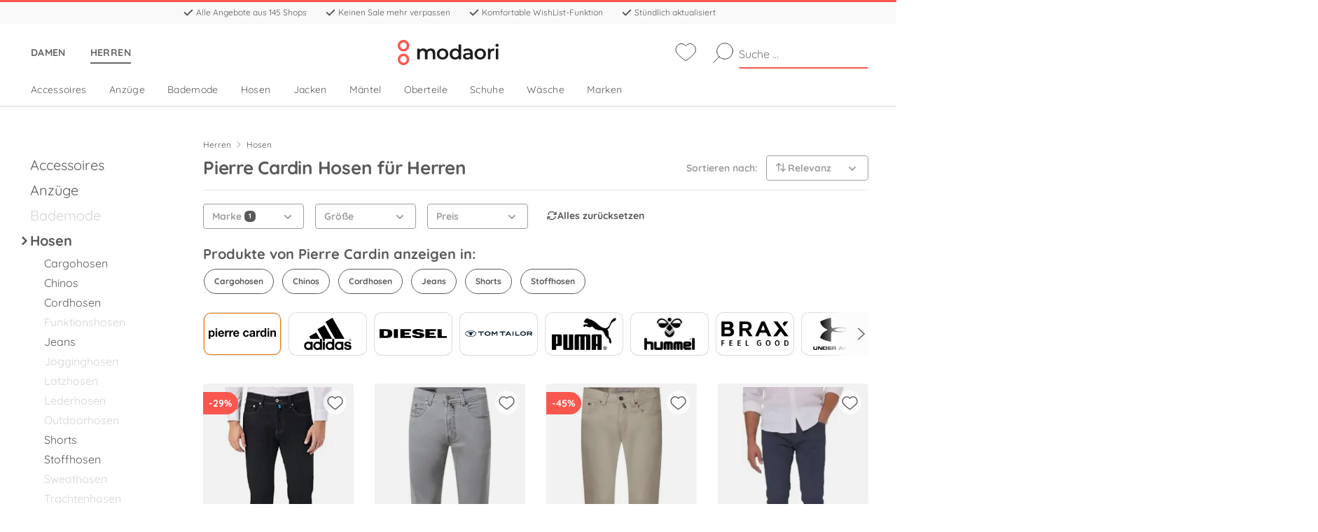

--- FILE ---
content_type: text/html; charset=utf-8
request_url: https://www.modaori.de/herren/hosen/pierre-cardin/
body_size: 32799
content:



<!DOCTYPE html>
<html lang="de" class="no-touch">
    <head  >
        <meta charset="utf-8">
        
	
		<title>Pierre Cardin Hosen für Herren | Trends 2026 | modaori.de</title>
	

        <meta name="viewport"
              content="width=device-width, initial-scale=1.0, user-scalable=0">
        
	<meta name="description" content="Hosen für Herren von Pierre Cardin bei modaori.de - Riesige Auswahl an neuesten Fashion Trends für jeden Tag. Jetzt bequem online kaufen!">

        <meta name="author" content="modaori.de">
        <meta name="google" content="notranslate">
        <meta name="theme-color" content="#f9564e">
        
        
        
	<!-- Meta: Robots -->
	
		<meta name="robots" content="index">
	

	<!-- Link: Canonical -->
	
		<link rel="canonical" href="https://www.modaori.de/herren/hosen/pierre-cardin/">
	

        <!-- CSS -->
        
            <!-- CSS PROD --><link href="https://www.modaori.de/static/dist/prod/main.26725521.css" type="text/css" rel="stylesheet">
<!-- //CSS PROD -->
        
        
            <script defer
                    type="text/javascript"
                    src="https://api.pirsch.io/pirsch-extended.js"
                    id="pirschextendedjs"
                    data-code="j10JUii6rMZ6hnd10LUgYvfGpVaoSka4"></script>
        
        
            <!-- JS PROD --><script defer src="https://www.modaori.de/static/dist/prod/main.5706f1ad.js" type="text/javascript"></script>
<link rel="preload" as="script" href="https://www.modaori.de/static/dist/prod/main.5706f1ad.js">
<!-- //JS PROD -->
        
        <!-- Fonts Preloading -->
        
            <link rel="preload" href="https://www.modaori.de/static/dist/prod/6aee94609d9aabb2435a.woff2" as="font">
            <link rel="preload" href="https://www.modaori.de/static/dist/prod/72dbe4394d2b0c364dec.woff2" as="font">
            <link rel="preload" href="https://www.modaori.de/static/dist/prod/335a811e1f9eeca6bedb.woff2" as="font">
            <link rel="preload" href="https://www.modaori.de/static/dist/prod/148383d36e5b4d4788d2.woff2" as="font">
        
        <!-- Favicons -->
        <link rel="apple-touch-icon" sizes="180x180" href="https://www.modaori.de/static/images/www.modaori.de/favicons/apple-touch-icon.png">
        <link rel="icon" type="image/png" sizes="32x32" href="https://www.modaori.de/static/images/www.modaori.de/favicons/favicon-32x32.png">
        <link rel="icon" type="image/png" sizes="16x16" href="https://www.modaori.de/static/images/www.modaori.de/favicons/favicon-16x16.png">
        <link rel="manifest" href="https://www.modaori.de/static/images/www.modaori.de/favicons/site.webmanifest">
        <link rel="mask-icon" href="https://www.modaori.de/static/images/www.modaori.de/favicons/safari-pinned-tab.svg" color="#f9564e">
        <link rel="shortcut icon" href="https://www.modaori.de/static/images/www.modaori.de/favicons/favicon.ico">
        <meta name="msapplication-TileColor" content="#ff0000">
        <meta name="msapplication-config" content="https://www.modaori.de/static/images/www.modaori.de/favicons/browserconfig.xml">
        <meta name="theme-color" content="#ffffff">
        <!-- PWA Manifest -->
        <link rel="manifest" href="https://www.modaori.de/static/pwa/www.modaori.de/manifest.json">
        <!-- JSON-LD -->
        
        
        <!-- CMP -->
        
    </head>
    <body >
        <!-- PAGE -->
        <div id="page">
            <!-- Page Overlay -->
            <div id="page-overlay" class="page-overlay"></div>
            <!-- //Page Overlay -->
            <!-- Header Top -->
            <div class="header_top">
    <ul class="header_top__list">
        <li class="header_top__list_item">
            <span class="header_top__list_item_content"><svg class="header_top__list_item_icon" viewBox="0 0 20 20" stroke-width="2" stroke="currentColor" fill="none" stroke-linecap="round" stroke-linejoin="round" xmlns="http://www.w3.org/2000/svg"><path d="M0 0h24v24H0z" stroke="none"/><path d="m2.5 10 5 5 10-10"/></svg>Alle Angebote aus 145 Shops</span>
        </li>
        <li class="header_top__list_item">
            <span class="header_top__list_item_content"><svg class="header_top__list_item_icon" viewBox="0 0 20 20" stroke-width="2" stroke="currentColor" fill="none" stroke-linecap="round" stroke-linejoin="round" xmlns="http://www.w3.org/2000/svg"><path d="M0 0h24v24H0z" stroke="none"/><path d="m2.5 10 5 5 10-10"/></svg>Keinen Sale mehr verpassen</span>
        </li>
        <li class="header_top__list_item">
            <span class="header_top__list_item_content"><svg class="header_top__list_item_icon" viewBox="0 0 20 20" stroke-width="2" stroke="currentColor" fill="none" stroke-linecap="round" stroke-linejoin="round" xmlns="http://www.w3.org/2000/svg"><path d="M0 0h24v24H0z" stroke="none"/><path d="m2.5 10 5 5 10-10"/></svg>Komfortable WishList-Funktion</span>
        </li>
        <li class="header_top__list_item">
            <span class="header_top__list_item_content"><svg class="header_top__list_item_icon" viewBox="0 0 20 20" stroke-width="2" stroke="currentColor" fill="none" stroke-linecap="round" stroke-linejoin="round" xmlns="http://www.w3.org/2000/svg"><path d="M0 0h24v24H0z" stroke="none"/><path d="m2.5 10 5 5 10-10"/></svg>Stündlich aktualisiert</span>
        </li>
    </ul>
</div>
            <!-- //Header Top -->
            <!-- Header -->
            





<header-component class="header__container">

	<!-- Main Navigation -->
	<nav class="header__nav-container header__nav-container--main">
		<!-- Mobile Header Nav -->
		<mobile-header class="header__mobile-container">
			<div class="header__mobile-btn-container">
				<div class="header__mobile-btn header__mobile-btn--menu">
					<svg class="header__mobile-btn-svg header__mobile-btn-svg--menu" xmlns="http://www.w3.org/2000/svg" viewBox="0 0 107.518 107.518">
  <g stroke-width="3" stroke-linecap="round" stroke-miterlimit="10" stroke="">
    <circle fill="#0FE823" cx="11.108" cy="53.524" r="2.204"></circle>
    <circle fill="#0FE823" cx="11.108" cy="87.741" r="2.204"></circle>
    <path fill="none" d="M8.518 19.306h90.483M30.075 53.525h68.926M30.075 87.742h68.926"></path>
  </g>
</svg>
					<span class="header__mobile-btn-text">Menü</span>
				</div>
			</div>

			<div class="header__mobile-btn-container header__mobile-btn-container--spacer"></div>

			<div class="header__mobile-btn-container header__mobile-btn-container--right">
				<a class="header__mobile-btn-link" href="/wishlist/">
					<wishlist-header class="header__mobile-btn header__mobile-btn--wishlist" data-wishlist-count="0">
						<svg class="header__mobile-btn-svg wishlist-icon" xmlns="http://www.w3.org/2000/svg" viewBox="0 0 114.167 114.167">
	<path class="wishlist-icon__path" fill="none" stroke="#333" stroke-width="3" stroke-linecap="round" stroke-miterlimit="10" d="M57.037 93.006c-.934.688-1.896 1.035-2.523 1.035-1.104 0-1.591-.347-2.524-1.035-8.664-6.394-33.256-24.681-38.936-35.214-6.964-12.912-2.832-29.425 9.232-36.879 3.966-2.451 8.29-3.614 12.558-3.614 7.484 0 14.793 3.58 19.67 10.072 4.88-6.496 12.186-10.072 19.669-10.072 4.268 0 8.593 1.163 12.56 3.614 12.062 7.454 16.195 23.967 9.232 36.88-5.68 10.532-30.276 28.819-38.938 35.213z"/>

	<g class="wishlist-icon__counter">
		<circle class="wishlist-icon__circle" stroke="#f9564e" fill="#f9564e" cx="76.576" cy="75.945" r="28.989"/>
		<text class="wishlist-icon__text" transform="translate(76.5762 90.3599)" fill="#FFF" font-family="'Helvetica'" font-size="38" text-anchor="middle" stroke="#fff">
		0
		</text>
	</g>
</svg>
						<span class="header__mobile-btn-text">Wunschliste</span>
					</wishlist-header>
				</a>
				<div class="header__mobile-btn header__mobile-btn--search">
					<svg class="header__mobile-btn-svg header__mobile-btn-svg--search" xmlns="http://www.w3.org/2000/svg" viewBox="0 0 107.518 107.518">
  <g fill="none" stroke-width="3" stroke-linecap="round" stroke-linejoin="round" stroke-miterlimit="10" stroke="">
    <circle cx="61.808" cy="45.71" r="37.192"></circle>
    <path d="M35.398 71.895L8.255 99.266"></path>
  </g>
</svg>
					<span class="header__mobile-btn-text">Suche</span>
				</div>
			</div>
		</mobile-header>
		<!-- //Mobile Header Nav -->

		<!-- Gender Select -->
		<div class="header__nav-button-container">
			<div class="header__nav-button">
				
					<a class="header__nav-button-link" href="/damen/">Damen</a>
				
			</div>
			<div class="header__nav-button">
				
					<a class="header__nav-button-link header__nav-button-link--active" href="/herren/">Herren</a>
				
			</div>
		</div>
		<!-- //Gender Select -->

		<!-- Logo -->
		<div class="header__logo-container">
			<a class="header__logo-link" href="/">
				<img class="header__logo" src="https://www.modaori.de/static/svg/logo.svg" fetchpriority="high"/>
			</a>
		</div>
		<!-- //Logo -->

		<!-- Header Subcontainer rechts -->
		<div class="header__sub-container header__sub-container--right">
			<!-- Wishlist -->
			<a href="/wishlist/">
				<wishlist-header class="header__wishlist-container" data-wishlist-count="0" main>
					<svg class="header__mobile-btn-svg wishlist-icon" xmlns="http://www.w3.org/2000/svg" viewBox="0 0 114.167 114.167">
	<path class="wishlist-icon__path" fill="none" stroke="#333" stroke-width="3" stroke-linecap="round" stroke-miterlimit="10" d="M57.037 93.006c-.934.688-1.896 1.035-2.523 1.035-1.104 0-1.591-.347-2.524-1.035-8.664-6.394-33.256-24.681-38.936-35.214-6.964-12.912-2.832-29.425 9.232-36.879 3.966-2.451 8.29-3.614 12.558-3.614 7.484 0 14.793 3.58 19.67 10.072 4.88-6.496 12.186-10.072 19.669-10.072 4.268 0 8.593 1.163 12.56 3.614 12.062 7.454 16.195 23.967 9.232 36.88-5.68 10.532-30.276 28.819-38.938 35.213z"/>

	<g class="wishlist-icon__counter">
		<circle class="wishlist-icon__circle" stroke="#f9564e" fill="#f9564e" cx="76.576" cy="75.945" r="28.989"/>
		<text class="wishlist-icon__text" transform="translate(76.5762 90.3599)" fill="#FFF" font-family="'Helvetica'" font-size="38" text-anchor="middle" stroke="#fff">
		0
		</text>
	</g>
</svg>
				</wishlist-header>
			</a>
			<!-- //Wishlist -->

			<!-- Suche -->
			<div class="header__search-container">
				<template id="search-result">
					<div class="header__search-result">
						<div class="header__search-result-text"></div>
						<svg xmlns="http://www.w3.org/2000/svg" class="header__search-result-icon" viewBox="0 0 24 24" stroke="#666" fill="none" stroke-linecap="round" stroke-linejoin="round">
							<path d="M0 0h24v24H0z" stroke="none"/>
							<circle cx="12" cy="12" r="9"/>
							<path d="M9 9l6 6M15 9H9v6"/>
						</svg>
					</div>
				</template>

				<form id="searchForm" class="header__search-form" action="/suche/" method="get" autocomplete="on">
					<svg class="header__search-form-svg header__search-form-svg--back" xmlns="http://www.w3.org/2000/svg" x="0" y="0" viewBox="0 0 107.5 107.5" xml:space="preserve">
						<path d="M101.2 53.8H6.3M45 92.1L6.3 53.8 45 15.4"></path>
					</svg>
					<button class="header__search-submit" type="submit"></button>
					<div class="header__search-input-wrapper">
						<input id="autoComplete" autocomplete="on" class="header__search-input" type="search" name="suche" minlength="3" placeholder="Suche ..." />
						<div class="header__search-result-list"></div>
					</div>

					<svg class="header__search-form-svg header__search-form-svg--hidden header__search-form-svg--delete" xmlns="http://www.w3.org/2000/svg" viewBox="0 0 107.518 107.518">
    					<path d="M8.518 8.518L99 99M99 8.518L8.518 99"/>
					</svg>
				</form>
			</div>
			<!-- //Suche-->
		</div>
		<!-- //Header Subcontainer rechts -->

	</nav>
	<!-- //Main Navigation -->

	<!-- Sub Navigation -->
	<nav class="header__nav-container header__nav-container--sub">
		<!-- Herren Navigation -->
		
			
				<div class="header__nav-item-container">
					<a class="header__nav-item" href="/herren/accessoires/">Accessoires</a>

					<div class="header__nav-item-child-container">
						<div class="header__nav-item-child-container-arrow"></div>
						<div class="header__nav-item-child-categories">
							
								<a class="header__nav-item-child-category" href="/herren/accessoires/geldboersen-portemonnaies/" title="Geldbörsen &amp; Portemonnaies">
									
										<img class="header__nav-item-child-category-image" data-isu="L2JvdC9odHRwczovL3d3dy5tb2Rhb3JpLmRlL3B1YmxpYy9tZWRpYS9uYXZpZ2F0aW9uX2ltYWdlcy9uYXZfMjY4LndlYnA=" loading="lazy">
									
									<span class="header__nav-item-child-category-text">Geldbörsen &amp; Portemonnaies</span>
								</a>
							
								<a class="header__nav-item-child-category" href="/herren/accessoires/guertel/" title="Gürtel">
									
										<img class="header__nav-item-child-category-image" data-isu="L2JvdC9odHRwczovL3d3dy5tb2Rhb3JpLmRlL3B1YmxpYy9tZWRpYS9uYXZpZ2F0aW9uX2ltYWdlcy9uYXZfMjY5LndlYnA=" loading="lazy">
									
									<span class="header__nav-item-child-category-text">Gürtel</span>
								</a>
							
								<a class="header__nav-item-child-category" href="/herren/accessoires/handschuhe/" title="Handschuhe">
									
										<img class="header__nav-item-child-category-image" data-isu="L2JvdC9odHRwczovL3d3dy5tb2Rhb3JpLmRlL3B1YmxpYy9tZWRpYS9uYXZpZ2F0aW9uX2ltYWdlcy9uYXZfMjcwLndlYnA=" loading="lazy">
									
									<span class="header__nav-item-child-category-text">Handschuhe</span>
								</a>
							
								<a class="header__nav-item-child-category" href="/herren/accessoires/muetzen-caps/" title="Mützen &amp; Caps">
									
										<img class="header__nav-item-child-category-image" data-isu="L2JvdC9odHRwczovL3d3dy5tb2Rhb3JpLmRlL3B1YmxpYy9tZWRpYS9uYXZpZ2F0aW9uX2ltYWdlcy9uYXZfMjcxLndlYnA=" loading="lazy">
									
									<span class="header__nav-item-child-category-text">Mützen &amp; Caps</span>
								</a>
							
								<a class="header__nav-item-child-category" href="/herren/accessoires/schals/" title="Schals">
									
										<img class="header__nav-item-child-category-image" data-isu="L2JvdC9odHRwczovL3d3dy5tb2Rhb3JpLmRlL3B1YmxpYy9tZWRpYS9uYXZpZ2F0aW9uX2ltYWdlcy9uYXZfMzA0LTEud2VicA==" loading="lazy">
									
									<span class="header__nav-item-child-category-text">Schals</span>
								</a>
							
								<a class="header__nav-item-child-category" href="/herren/accessoires/schmuck/" title="Schmuck">
									
										<img class="header__nav-item-child-category-image" data-isu="L2JvdC9odHRwczovL3d3dy5tb2Rhb3JpLmRlL3B1YmxpYy9tZWRpYS9uYXZpZ2F0aW9uX2ltYWdlcy9uYXZfMjg2LndlYnA=" loading="lazy">
									
									<span class="header__nav-item-child-category-text">Schmuck</span>
								</a>
							
								<a class="header__nav-item-child-category" href="/herren/accessoires/sonnenbrillen/" title="Sonnenbrillen">
									
										<img class="header__nav-item-child-category-image" data-isu="L2JvdC9odHRwczovL3d3dy5tb2Rhb3JpLmRlL3B1YmxpYy9tZWRpYS9uYXZpZ2F0aW9uX2ltYWdlcy9uYXZfMjk0LndlYnA=" loading="lazy">
									
									<span class="header__nav-item-child-category-text">Sonnenbrillen</span>
								</a>
							
								<a class="header__nav-item-child-category" href="/herren/accessoires/taschen/" title="Taschen">
									
										<img class="header__nav-item-child-category-image" data-isu="L2JvdC9odHRwczovL3d3dy5tb2Rhb3JpLmRlL3B1YmxpYy9tZWRpYS9uYXZpZ2F0aW9uX2ltYWdlcy9uYXZfMjk1LndlYnA=" loading="lazy">
									
									<span class="header__nav-item-child-category-text">Taschen</span>
								</a>
							
								<a class="header__nav-item-child-category" href="/herren/accessoires/uhren/" title="Uhren">
									
										<img class="header__nav-item-child-category-image" data-isu="L2JvdC9odHRwczovL3d3dy5tb2Rhb3JpLmRlL3B1YmxpYy9tZWRpYS9uYXZpZ2F0aW9uX2ltYWdlcy9uYXZfMzEwLndlYnA=" loading="lazy">
									
									<span class="header__nav-item-child-category-text">Uhren</span>
								</a>
							
						</div>

						<hr class="header__nav-item-child-container-hr">
						<p class="header__nav-item-child-container-text">Beliebte Marken</p>
						
							<nav-assistant class="nav-assistant__container" data-filter-name="Marke" data-filter-slug="brand" handle-click="false">
    <div class="hscroll__cursor hscroll__cursor--left"></div>
    <div class="nav-assistant__list hscroll__container">
        
            <a class="nav-assistant__link " href="/herren/accessoires/new-era/" title="New Era" data-option-slug="new-era" data-option-active="false">
                
                    <img class="nav-assistant__image" src="https://www.modaori.de/media/logos/new-era-logo.webp" alt="New Era" title="New Era" loading="lazy">
                
            </a>
        
            <a class="nav-assistant__link " href="/herren/accessoires/adidas/" title="adidas" data-option-slug="adidas" data-option-active="false">
                
                    <img class="nav-assistant__image" src="https://www.modaori.de/media/logos/adidas.png" alt="adidas" title="adidas" loading="lazy">
                
            </a>
        
            <a class="nav-assistant__link " href="/herren/accessoires/tommy-hilfiger/" title="Tommy Hilfiger" data-option-slug="tommy-hilfiger" data-option-active="false">
                
                    <img class="nav-assistant__image" src="https://www.modaori.de/media/logos/tommy-hilfiger.png" alt="Tommy Hilfiger" title="Tommy Hilfiger" loading="lazy">
                
            </a>
        
            <a class="nav-assistant__link " href="/herren/accessoires/reusch/" title="Reusch" data-option-slug="reusch" data-option-active="false">
                
                    <img class="nav-assistant__image" src="https://www.modaori.de/media/logos/reusch-logo.webp" alt="Reusch" title="Reusch" loading="lazy">
                
            </a>
        
            <a class="nav-assistant__link " href="/herren/accessoires/boss/" title="BOSS" data-option-slug="boss" data-option-active="false">
                
                    <img class="nav-assistant__image" src="https://www.modaori.de/media/logos/boss-logo.webp" alt="BOSS" title="BOSS" loading="lazy">
                
            </a>
        
            <a class="nav-assistant__link " href="/herren/accessoires/nike/" title="Nike" data-option-slug="nike" data-option-active="false">
                
                    <img class="nav-assistant__image" src="https://www.modaori.de/media/logos/nike.png" alt="Nike" title="Nike" loading="lazy">
                
            </a>
        
            <a class="nav-assistant__link " href="/herren/accessoires/oakley/" title="Oakley" data-option-slug="oakley" data-option-active="false">
                
                    <img class="nav-assistant__image" src="https://www.modaori.de/media/logos/oakley-logo.webp" alt="Oakley" title="Oakley" loading="lazy">
                
            </a>
        
            <a class="nav-assistant__link " href="/herren/accessoires/puma/" title="Puma" data-option-slug="puma" data-option-active="false">
                
                    <img class="nav-assistant__image" src="https://www.modaori.de/media/logos/puma.png" alt="Puma" title="Puma" loading="lazy">
                
            </a>
        
            <a class="nav-assistant__link " href="/herren/accessoires/calvin-klein/" title="Calvin Klein" data-option-slug="calvin-klein" data-option-active="false">
                
                    <img class="nav-assistant__image" src="https://www.modaori.de/media/logos/calvin-klein.png" alt="Calvin Klein" title="Calvin Klein" loading="lazy">
                
            </a>
        
            <a class="nav-assistant__link " href="/herren/accessoires/deuter/" title="Deuter" data-option-slug="deuter" data-option-active="false">
                
                    <img class="nav-assistant__image" src="https://www.modaori.de/media/logos/deuter-logo.webp" alt="Deuter" title="Deuter" loading="lazy">
                
            </a>
        
    </div>
    <div class="hscroll__cursor hscroll__cursor--right"></div>
</nav-assistant>
						
					</div>
				</div>
			
				<div class="header__nav-item-container">
					<a class="header__nav-item" href="/herren/anzuege/">Anzüge</a>

					<div class="header__nav-item-child-container">
						<div class="header__nav-item-child-container-arrow"></div>
						<div class="header__nav-item-child-categories">
							
								<a class="header__nav-item-child-category" href="/herren/anzuege/anzughosen/" title="Anzughosen">
									
										<img class="header__nav-item-child-category-image" data-isu="L2JvdC9odHRwczovL3d3dy5tb2Rhb3JpLmRlL3B1YmxpYy9tZWRpYS9uYXZpZ2F0aW9uX2ltYWdlcy9uYXZfMzc5LndlYnA=" loading="lazy">
									
									<span class="header__nav-item-child-category-text">Anzughosen</span>
								</a>
							
								<a class="header__nav-item-child-category" href="/herren/anzuege/anzugkombinationen/" title="Anzugkombinationen">
									
										<img class="header__nav-item-child-category-image" data-isu="L2JvdC9odHRwczovL3d3dy5tb2Rhb3JpLmRlL3B1YmxpYy9tZWRpYS9uYXZpZ2F0aW9uX2ltYWdlcy9uYXZfMzgyLndlYnA=" loading="lazy">
									
									<span class="header__nav-item-child-category-text">Anzugkombinationen</span>
								</a>
							
								<a class="header__nav-item-child-category" href="/herren/anzuege/anzugsakkos/" title="Anzugsakkos">
									
										<img class="header__nav-item-child-category-image" data-isu="L2JvdC9odHRwczovL3d3dy5tb2Rhb3JpLmRlL3B1YmxpYy9tZWRpYS9uYXZpZ2F0aW9uX2ltYWdlcy9uYXZfMzgwLndlYnA=" loading="lazy">
									
									<span class="header__nav-item-child-category-text">Anzugsakkos</span>
								</a>
							
								<a class="header__nav-item-child-category" href="/herren/anzuege/anzugwesten/" title="Anzugwesten">
									
										<img class="header__nav-item-child-category-image" data-isu="L2JvdC9odHRwczovL3d3dy5tb2Rhb3JpLmRlL3B1YmxpYy9tZWRpYS9uYXZpZ2F0aW9uX2ltYWdlcy9uYXZfMzgxLndlYnA=" loading="lazy">
									
									<span class="header__nav-item-child-category-text">Anzugwesten</span>
								</a>
							
								<a class="header__nav-item-child-category" href="/herren/anzuege/krawatten/" title="Krawatten">
									
										<img class="header__nav-item-child-category-image" data-isu="L2JvdC9odHRwczovL3d3dy5tb2Rhb3JpLmRlL3B1YmxpYy9tZWRpYS9uYXZpZ2F0aW9uX2ltYWdlcy9uYXZfMzc2LndlYnA=" loading="lazy">
									
									<span class="header__nav-item-child-category-text">Krawatten</span>
								</a>
							
								<a class="header__nav-item-child-category" href="/herren/anzuege/krawattennadeln/" title="Krawattennadeln">
									
										<img class="header__nav-item-child-category-image" data-isu="L2JvdC9odHRwczovL3d3dy5tb2Rhb3JpLmRlL3B1YmxpYy9tZWRpYS9uYXZpZ2F0aW9uX2ltYWdlcy9uYXZfMzc3LndlYnA=" loading="lazy">
									
									<span class="header__nav-item-child-category-text">Krawattennadeln</span>
								</a>
							
								<a class="header__nav-item-child-category" href="/herren/anzuege/manschettenknoepfe/" title="Manschettenknöpfe">
									
										<img class="header__nav-item-child-category-image" data-isu="L2JvdC9odHRwczovL3d3dy5tb2Rhb3JpLmRlL3B1YmxpYy9tZWRpYS9uYXZpZ2F0aW9uX2ltYWdlcy9uYXZfMzc4LndlYnA=" loading="lazy">
									
									<span class="header__nav-item-child-category-text">Manschettenknöpfe</span>
								</a>
							
						</div>

						<hr class="header__nav-item-child-container-hr">
						<p class="header__nav-item-child-container-text">Beliebte Marken</p>
						
							<nav-assistant class="nav-assistant__container" data-filter-name="Marke" data-filter-slug="brand" handle-click="false">
    <div class="hscroll__cursor hscroll__cursor--left"></div>
    <div class="nav-assistant__list hscroll__container">
        
            <a class="nav-assistant__link " href="/herren/anzuege/ladeheid/" title="Ladeheid" data-option-slug="ladeheid" data-option-active="false">
                
                    <span class="nav-assistant__text nav-assistant__text--brand">Ladeheid</span>
                
            </a>
        
            <a class="nav-assistant__link " href="/herren/anzuege/jack-jones/" title="Jack &amp; Jones" data-option-slug="jack-jones" data-option-active="false">
                
                    <img class="nav-assistant__image" src="https://www.modaori.de/media/logos/jack-jones_66972.webp" alt="Jack &amp; Jones" title="Jack &amp; Jones" loading="lazy">
                
            </a>
        
            <a class="nav-assistant__link " href="/herren/anzuege/digel/" title="Digel" data-option-slug="digel" data-option-active="false">
                
                    <span class="nav-assistant__text nav-assistant__text--brand">Digel</span>
                
            </a>
        
            <a class="nav-assistant__link " href="/herren/anzuege/daniel-hechter/" title="Daniel Hechter" data-option-slug="daniel-hechter" data-option-active="false">
                
                    <img class="nav-assistant__image" src="https://www.modaori.de/media/logos/daniel-hechter_66971.webp" alt="Daniel Hechter" title="Daniel Hechter" loading="lazy">
                
            </a>
        
            <a class="nav-assistant__link " href="/herren/anzuege/stockerpoint/" title="Stockerpoint" data-option-slug="stockerpoint" data-option-active="false">
                
                    <span class="nav-assistant__text nav-assistant__text--brand">Stockerpoint</span>
                
            </a>
        
            <a class="nav-assistant__link " href="/herren/anzuege/boohoo/" title="Boohoo" data-option-slug="boohoo" data-option-active="false">
                
                    <img class="nav-assistant__image" src="https://www.modaori.de/media/logos/boohoo-logo.webp" alt="Boohoo" title="Boohoo" loading="lazy">
                
            </a>
        
            <a class="nav-assistant__link " href="/herren/anzuege/rusty-neal/" title="Rusty Neal" data-option-slug="rusty-neal" data-option-active="false">
                
                    <img class="nav-assistant__image" src="https://www.modaori.de/media/logos/rusty-neal_68021.webp" alt="Rusty Neal" title="Rusty Neal" loading="lazy">
                
            </a>
        
            <a class="nav-assistant__link " href="/herren/anzuege/roy-robson/" title="Roy Robson" data-option-slug="roy-robson" data-option-active="false">
                
                    <img class="nav-assistant__image" src="https://www.modaori.de/media/logos/roy-robson.png" alt="Roy Robson" title="Roy Robson" loading="lazy">
                
            </a>
        
            <a class="nav-assistant__link " href="/herren/anzuege/boss/" title="BOSS" data-option-slug="boss" data-option-active="false">
                
                    <img class="nav-assistant__image" src="https://www.modaori.de/media/logos/boss-logo.webp" alt="BOSS" title="BOSS" loading="lazy">
                
            </a>
        
    </div>
    <div class="hscroll__cursor hscroll__cursor--right"></div>
</nav-assistant>
						
					</div>
				</div>
			
				<div class="header__nav-item-container">
					<a class="header__nav-item" href="/herren/bademode/">Bademode</a>

					<div class="header__nav-item-child-container">
						<div class="header__nav-item-child-container-arrow"></div>
						<div class="header__nav-item-child-categories">
							
								<a class="header__nav-item-child-category" href="/herren/bademode/badehosen/" title="Badehosen">
									
										<img class="header__nav-item-child-category-image" data-isu="L2JvdC9odHRwczovL3d3dy5tb2Rhb3JpLmRlL3B1YmxpYy9tZWRpYS9uYXZpZ2F0aW9uX2ltYWdlcy9uYXZfMzcwLndlYnA=" loading="lazy">
									
									<span class="header__nav-item-child-category-text">Badehosen</span>
								</a>
							
								<a class="header__nav-item-child-category" href="/herren/bademode/badepants/" title="Badepants">
									
										<img class="header__nav-item-child-category-image" data-isu="L2JvdC9odHRwczovL3d3dy5tb2Rhb3JpLmRlL3B1YmxpYy9tZWRpYS9uYXZpZ2F0aW9uX2ltYWdlcy9uYXZfMzczLndlYnA=" loading="lazy">
									
									<span class="header__nav-item-child-category-text">Badepants</span>
								</a>
							
								<a class="header__nav-item-child-category" href="/herren/bademode/badeshorts/" title="Badeshorts">
									
										<img class="header__nav-item-child-category-image" data-isu="L2JvdC9odHRwczovL3d3dy5tb2Rhb3JpLmRlL3B1YmxpYy9tZWRpYS9uYXZpZ2F0aW9uX2ltYWdlcy9uYXZfMzcxLndlYnA=" loading="lazy">
									
									<span class="header__nav-item-child-category-text">Badeshorts</span>
								</a>
							
								<a class="header__nav-item-child-category" href="/herren/bademode/badeslips/" title="Badeslips">
									
										<img class="header__nav-item-child-category-image" data-isu="L2JvdC9odHRwczovL3d3dy5tb2Rhb3JpLmRlL3B1YmxpYy9tZWRpYS9uYXZpZ2F0aW9uX2ltYWdlcy9uYXZfMzc0LndlYnA=" loading="lazy">
									
									<span class="header__nav-item-child-category-text">Badeslips</span>
								</a>
							
								<a class="header__nav-item-child-category" href="/herren/bademode/boardshorts/" title="Boardshorts">
									
										<img class="header__nav-item-child-category-image" data-isu="L2JvdC9odHRwczovL3d3dy5tb2Rhb3JpLmRlL3B1YmxpYy9tZWRpYS9uYXZpZ2F0aW9uX2ltYWdlcy9uYXZfMzcyLndlYnA=" loading="lazy">
									
									<span class="header__nav-item-child-category-text">Boardshorts</span>
								</a>
							
						</div>

						<hr class="header__nav-item-child-container-hr">
						<p class="header__nav-item-child-container-text">Beliebte Marken</p>
						
							<nav-assistant class="nav-assistant__container" data-filter-name="Marke" data-filter-slug="brand" handle-click="false">
    <div class="hscroll__cursor hscroll__cursor--left"></div>
    <div class="nav-assistant__list hscroll__container">
        
            <a class="nav-assistant__link " href="/herren/bademode/arena/" title="Arena" data-option-slug="arena" data-option-active="false">
                
                    <span class="nav-assistant__text nav-assistant__text--brand">Arena</span>
                
            </a>
        
            <a class="nav-assistant__link " href="/herren/bademode/quiksilver/" title="Quiksilver" data-option-slug="quiksilver" data-option-active="false">
                
                    <img class="nav-assistant__image" src="https://www.modaori.de/media/logos/quiksilver-logo.webp" alt="Quiksilver" title="Quiksilver" loading="lazy">
                
            </a>
        
            <a class="nav-assistant__link " href="/herren/bademode/adidas/" title="adidas" data-option-slug="adidas" data-option-active="false">
                
                    <img class="nav-assistant__image" src="https://www.modaori.de/media/logos/adidas.png" alt="adidas" title="adidas" loading="lazy">
                
            </a>
        
            <a class="nav-assistant__link " href="/herren/bademode/puma/" title="Puma" data-option-slug="puma" data-option-active="false">
                
                    <img class="nav-assistant__image" src="https://www.modaori.de/media/logos/puma.png" alt="Puma" title="Puma" loading="lazy">
                
            </a>
        
            <a class="nav-assistant__link " href="/herren/bademode/superdry/" title="Superdry" data-option-slug="superdry" data-option-active="false">
                
                    <img class="nav-assistant__image" src="https://www.modaori.de/media/logos/superdry.png" alt="Superdry" title="Superdry" loading="lazy">
                
            </a>
        
            <a class="nav-assistant__link " href="/herren/bademode/ladeheid/" title="Ladeheid" data-option-slug="ladeheid" data-option-active="false">
                
                    <span class="nav-assistant__text nav-assistant__text--brand">Ladeheid</span>
                
            </a>
        
            <a class="nav-assistant__link " href="/herren/bademode/jack-jones/" title="Jack &amp; Jones" data-option-slug="jack-jones" data-option-active="false">
                
                    <img class="nav-assistant__image" src="https://www.modaori.de/media/logos/jack-jones_66972.webp" alt="Jack &amp; Jones" title="Jack &amp; Jones" loading="lazy">
                
            </a>
        
            <a class="nav-assistant__link " href="/herren/bademode/protest/" title="Protest" data-option-slug="protest" data-option-active="false">
                
                    <img class="nav-assistant__image" src="https://www.modaori.de/media/logos/protest-logo.webp" alt="Protest" title="Protest" loading="lazy">
                
            </a>
        
            <a class="nav-assistant__link " href="/herren/bademode/nike/" title="Nike" data-option-slug="nike" data-option-active="false">
                
                    <img class="nav-assistant__image" src="https://www.modaori.de/media/logos/nike.png" alt="Nike" title="Nike" loading="lazy">
                
            </a>
        
            <a class="nav-assistant__link " href="/herren/bademode/oneill/" title="O&#x27;Neill" data-option-slug="oneill" data-option-active="false">
                
                    <img class="nav-assistant__image" src="https://www.modaori.de/media/logos/oneill_151961.webp" alt="O&#x27;Neill" title="O&#x27;Neill" loading="lazy">
                
            </a>
        
            <a class="nav-assistant__link " href="/herren/bademode/boss/" title="BOSS" data-option-slug="boss" data-option-active="false">
                
                    <img class="nav-assistant__image" src="https://www.modaori.de/media/logos/boss-logo.webp" alt="BOSS" title="BOSS" loading="lazy">
                
            </a>
        
            <a class="nav-assistant__link " href="/herren/bademode/calvin-klein/" title="Calvin Klein" data-option-slug="calvin-klein" data-option-active="false">
                
                    <img class="nav-assistant__image" src="https://www.modaori.de/media/logos/calvin-klein.png" alt="Calvin Klein" title="Calvin Klein" loading="lazy">
                
            </a>
        
            <a class="nav-assistant__link " href="/herren/bademode/under-armour/" title="Under Armour" data-option-slug="under-armour" data-option-active="false">
                
                    <img class="nav-assistant__image" src="https://www.modaori.de/media/logos/under-armour-logo.webp" alt="Under Armour" title="Under Armour" loading="lazy">
                
            </a>
        
            <a class="nav-assistant__link " href="/herren/bademode/joma/" title="Joma" data-option-slug="joma" data-option-active="false">
                
                    <span class="nav-assistant__text nav-assistant__text--brand">Joma</span>
                
            </a>
        
            <a class="nav-assistant__link " href="/herren/bademode/emporio-armani/" title="Emporio Armani" data-option-slug="emporio-armani" data-option-active="false">
                
                    <img class="nav-assistant__image" src="https://www.modaori.de/media/logos/emporio-armani_58445.webp" alt="Emporio Armani" title="Emporio Armani" loading="lazy">
                
            </a>
        
            <a class="nav-assistant__link " href="/herren/bademode/hurley/" title="Hurley" data-option-slug="hurley" data-option-active="false">
                
                    <span class="nav-assistant__text nav-assistant__text--brand">Hurley</span>
                
            </a>
        
            <a class="nav-assistant__link " href="/herren/bademode/boohoo/" title="Boohoo" data-option-slug="boohoo" data-option-active="false">
                
                    <img class="nav-assistant__image" src="https://www.modaori.de/media/logos/boohoo-logo.webp" alt="Boohoo" title="Boohoo" loading="lazy">
                
            </a>
        
    </div>
    <div class="hscroll__cursor hscroll__cursor--right"></div>
</nav-assistant>
						
					</div>
				</div>
			
				<div class="header__nav-item-container">
					<a class="header__nav-item" href="/herren/hosen/">Hosen</a>

					<div class="header__nav-item-child-container">
						<div class="header__nav-item-child-container-arrow"></div>
						<div class="header__nav-item-child-categories">
							
								<a class="header__nav-item-child-category" href="/herren/hosen/cargohosen/" title="Cargohosen">
									
										<img class="header__nav-item-child-category-image" data-isu="L2JvdC9odHRwczovL3d3dy5tb2Rhb3JpLmRlL3B1YmxpYy9tZWRpYS9uYXZpZ2F0aW9uX2ltYWdlcy9uYXZfMzU3LndlYnA=" loading="lazy">
									
									<span class="header__nav-item-child-category-text">Cargohosen</span>
								</a>
							
								<a class="header__nav-item-child-category" href="/herren/hosen/chinos/" title="Chinos">
									
										<img class="header__nav-item-child-category-image" data-isu="L2JvdC9odHRwczovL3d3dy5tb2Rhb3JpLmRlL3B1YmxpYy9tZWRpYS9uYXZpZ2F0aW9uX2ltYWdlcy9uYXZfMzYwLndlYnA=" loading="lazy">
									
									<span class="header__nav-item-child-category-text">Chinos</span>
								</a>
							
								<a class="header__nav-item-child-category" href="/herren/hosen/cordhosen/" title="Cordhosen">
									
										<img class="header__nav-item-child-category-image" data-isu="L2JvdC9odHRwczovL3d3dy5tb2Rhb3JpLmRlL3B1YmxpYy9tZWRpYS9uYXZpZ2F0aW9uX2ltYWdlcy9uYXZfMzYyLndlYnA=" loading="lazy">
									
									<span class="header__nav-item-child-category-text">Cordhosen</span>
								</a>
							
								<a class="header__nav-item-child-category" href="/herren/hosen/funktionshosen/" title="Funktionshosen">
									
										<img class="header__nav-item-child-category-image" data-isu="L2JvdC9odHRwczovL3d3dy5tb2Rhb3JpLmRlL3B1YmxpYy9tZWRpYS9uYXZpZ2F0aW9uX2ltYWdlcy9uYXZfMzYzLndlYnA=" loading="lazy">
									
									<span class="header__nav-item-child-category-text">Funktionshosen</span>
								</a>
							
								<a class="header__nav-item-child-category" href="/herren/hosen/jeans/" title="Jeans">
									
										<img class="header__nav-item-child-category-image" data-isu="L2JvdC9odHRwczovL3d3dy5tb2Rhb3JpLmRlL3B1YmxpYy9tZWRpYS9uYXZpZ2F0aW9uX2ltYWdlcy9uYXZfMzQ1LndlYnA=" loading="lazy">
									
									<span class="header__nav-item-child-category-text">Jeans</span>
								</a>
							
								<a class="header__nav-item-child-category" href="/herren/hosen/jogginghosen/" title="Jogginghosen">
									
										<img class="header__nav-item-child-category-image" data-isu="L2JvdC9odHRwczovL3d3dy5tb2Rhb3JpLmRlL3B1YmxpYy9tZWRpYS9uYXZpZ2F0aW9uX2ltYWdlcy9uYXZfMzU4LndlYnA=" loading="lazy">
									
									<span class="header__nav-item-child-category-text">Jogginghosen</span>
								</a>
							
								<a class="header__nav-item-child-category" href="/herren/hosen/latzhosen/" title="Latzhosen">
									
										<img class="header__nav-item-child-category-image" data-isu="L2JvdC9odHRwczovL3d3dy5tb2Rhb3JpLmRlL3B1YmxpYy9tZWRpYS9uYXZpZ2F0aW9uX2ltYWdlcy9uYXZfMzY1LndlYnA=" loading="lazy">
									
									<span class="header__nav-item-child-category-text">Latzhosen</span>
								</a>
							
								<a class="header__nav-item-child-category" href="/herren/hosen/lederhosen/" title="Lederhosen">
									
										<img class="header__nav-item-child-category-image" data-isu="L2JvdC9odHRwczovL3d3dy5tb2Rhb3JpLmRlL3B1YmxpYy9tZWRpYS9uYXZpZ2F0aW9uX2ltYWdlcy9uYXZfMzY0LndlYnA=" loading="lazy">
									
									<span class="header__nav-item-child-category-text">Lederhosen</span>
								</a>
							
								<a class="header__nav-item-child-category" href="/herren/hosen/outdoorhosen/" title="Outdoorhosen">
									
										<img class="header__nav-item-child-category-image" data-isu="L2JvdC9odHRwczovL3d3dy5tb2Rhb3JpLmRlL3B1YmxpYy9tZWRpYS9uYXZpZ2F0aW9uX2ltYWdlcy9uYXZfMzY2LndlYnA=" loading="lazy">
									
									<span class="header__nav-item-child-category-text">Outdoorhosen</span>
								</a>
							
								<a class="header__nav-item-child-category" href="/herren/hosen/shorts/" title="Shorts">
									
										<img class="header__nav-item-child-category-image" data-isu="L2JvdC9odHRwczovL3d3dy5tb2Rhb3JpLmRlL3B1YmxpYy9tZWRpYS9uYXZpZ2F0aW9uX2ltYWdlcy9uYXZfMzYxLndlYnA=" loading="lazy">
									
									<span class="header__nav-item-child-category-text">Shorts</span>
								</a>
							
								<a class="header__nav-item-child-category" href="/herren/hosen/stoffhosen/" title="Stoffhosen">
									
										<img class="header__nav-item-child-category-image" data-isu="L2JvdC9odHRwczovL3d3dy5tb2Rhb3JpLmRlL3B1YmxpYy9tZWRpYS9uYXZpZ2F0aW9uX2ltYWdlcy9uYXZfMzU5LndlYnA=" loading="lazy">
									
									<span class="header__nav-item-child-category-text">Stoffhosen</span>
								</a>
							
								<a class="header__nav-item-child-category" href="/herren/hosen/sweathosen/" title="Sweathosen">
									
										<img class="header__nav-item-child-category-image" data-isu="L2JvdC9odHRwczovL3d3dy5tb2Rhb3JpLmRlL3B1YmxpYy9tZWRpYS9uYXZpZ2F0aW9uX2ltYWdlcy9uYXZfMzY3LndlYnA=" loading="lazy">
									
									<span class="header__nav-item-child-category-text">Sweathosen</span>
								</a>
							
								<a class="header__nav-item-child-category" href="/herren/hosen/trachtenhosen/" title="Trachtenhosen">
									
										<img class="header__nav-item-child-category-image" data-isu="L2JvdC9odHRwczovL3d3dy5tb2Rhb3JpLmRlL3B1YmxpYy9tZWRpYS9uYXZpZ2F0aW9uX2ltYWdlcy9uYXZfMzY4LndlYnA=" loading="lazy">
									
									<span class="header__nav-item-child-category-text">Trachtenhosen</span>
								</a>
							
						</div>

						<hr class="header__nav-item-child-container-hr">
						<p class="header__nav-item-child-container-text">Beliebte Marken</p>
						
							<nav-assistant class="nav-assistant__container" data-filter-name="Marke" data-filter-slug="brand" handle-click="false">
    <div class="hscroll__cursor hscroll__cursor--left"></div>
    <div class="nav-assistant__list hscroll__container">
        
            <a class="nav-assistant__link " href="/herren/hosen/jack-jones/" title="Jack &amp; Jones" data-option-slug="jack-jones" data-option-active="false">
                
                    <img class="nav-assistant__image" src="https://www.modaori.de/media/logos/jack-jones_66972.webp" alt="Jack &amp; Jones" title="Jack &amp; Jones" loading="lazy">
                
            </a>
        
            <a class="nav-assistant__link " href="/herren/hosen/boohoo/" title="Boohoo" data-option-slug="boohoo" data-option-active="false">
                
                    <img class="nav-assistant__image" src="https://www.modaori.de/media/logos/boohoo-logo.webp" alt="Boohoo" title="Boohoo" loading="lazy">
                
            </a>
        
            <a class="nav-assistant__link " href="/herren/hosen/puma/" title="Puma" data-option-slug="puma" data-option-active="false">
                
                    <img class="nav-assistant__image" src="https://www.modaori.de/media/logos/puma.png" alt="Puma" title="Puma" loading="lazy">
                
            </a>
        
            <a class="nav-assistant__link " href="/herren/hosen/adidas/" title="adidas" data-option-slug="adidas" data-option-active="false">
                
                    <img class="nav-assistant__image" src="https://www.modaori.de/media/logos/adidas.png" alt="adidas" title="adidas" loading="lazy">
                
            </a>
        
            <a class="nav-assistant__link " href="/herren/hosen/rock-creek/" title="Rock Creek" data-option-slug="rock-creek" data-option-active="false">
                
                    <span class="nav-assistant__text nav-assistant__text--brand">Rock Creek</span>
                
            </a>
        
            <a class="nav-assistant__link " href="/herren/hosen/meyer/" title="MEYER" data-option-slug="meyer" data-option-active="false">
                
                    <img class="nav-assistant__image" src="https://www.modaori.de/media/logos/meyer.png" alt="MEYER" title="MEYER" loading="lazy">
                
            </a>
        
            <a class="nav-assistant__link " href="/herren/hosen/levis/" title="Levi&#x27;s" data-option-slug="levis" data-option-active="false">
                
                    <img class="nav-assistant__image" src="https://www.modaori.de/media/logos/levis.png" alt="Levi&#x27;s" title="Levi&#x27;s" loading="lazy">
                
            </a>
        
            <a class="nav-assistant__link " href="/herren/hosen/diesel/" title="Diesel" data-option-slug="diesel" data-option-active="false">
                
                    <img class="nav-assistant__image" src="https://www.modaori.de/media/logos/diesel-logo.webp" alt="Diesel" title="Diesel" loading="lazy">
                
            </a>
        
            <a class="nav-assistant__link " href="/herren/hosen/brax/" title="BRAX" data-option-slug="brax" data-option-active="false">
                
                    <img class="nav-assistant__image" src="https://www.modaori.de/media/logos/brax-logo.webp" alt="BRAX" title="BRAX" loading="lazy">
                
            </a>
        
            <a class="nav-assistant__link " href="/herren/hosen/nike/" title="Nike" data-option-slug="nike" data-option-active="false">
                
                    <img class="nav-assistant__image" src="https://www.modaori.de/media/logos/nike.png" alt="Nike" title="Nike" loading="lazy">
                
            </a>
        
            <a class="nav-assistant__link " href="/herren/hosen/boss/" title="BOSS" data-option-slug="boss" data-option-active="false">
                
                    <img class="nav-assistant__image" src="https://www.modaori.de/media/logos/boss-logo.webp" alt="BOSS" title="BOSS" loading="lazy">
                
            </a>
        
            <a class="nav-assistant__link " href="/herren/hosen/tom-tailor/" title="Tom Tailor" data-option-slug="tom-tailor" data-option-active="false">
                
                    <img class="nav-assistant__image" src="https://www.modaori.de/media/logos/tom-tailor-logo.webp" alt="Tom Tailor" title="Tom Tailor" loading="lazy">
                
            </a>
        
            <a class="nav-assistant__link " href="/herren/hosen/under-armour/" title="Under Armour" data-option-slug="under-armour" data-option-active="false">
                
                    <img class="nav-assistant__image" src="https://www.modaori.de/media/logos/under-armour-logo.webp" alt="Under Armour" title="Under Armour" loading="lazy">
                
            </a>
        
            <a class="nav-assistant__link " href="/herren/hosen/mustang/" title="Mustang" data-option-slug="mustang" data-option-active="false">
                
                    <img class="nav-assistant__image" src="https://www.modaori.de/media/logos/mustang-logo.webp" alt="Mustang" title="Mustang" loading="lazy">
                
            </a>
        
            <a class="nav-assistant__link " href="/herren/hosen/cipo-baxx/" title="CIPO &amp; BAXX" data-option-slug="cipo-baxx" data-option-active="false">
                
                    <img class="nav-assistant__image" src="https://www.modaori.de/media/logos/cipo-and-baxx-logo.webp" alt="CIPO &amp; BAXX" title="CIPO &amp; BAXX" loading="lazy">
                
            </a>
        
            <a class="nav-assistant__link " href="/herren/hosen/tommy-hilfiger/" title="Tommy Hilfiger" data-option-slug="tommy-hilfiger" data-option-active="false">
                
                    <img class="nav-assistant__image" src="https://www.modaori.de/media/logos/tommy-hilfiger.png" alt="Tommy Hilfiger" title="Tommy Hilfiger" loading="lazy">
                
            </a>
        
            <a class="nav-assistant__link " href="/herren/hosen/camel-active/" title="Camel Active" data-option-slug="camel-active" data-option-active="false">
                
                    <img class="nav-assistant__image" src="https://www.modaori.de/media/logos/camel-active-logo.webp" alt="Camel Active" title="Camel Active" loading="lazy">
                
            </a>
        
            <a class="nav-assistant__link " href="/herren/hosen/lee/" title="Lee" data-option-slug="lee" data-option-active="false">
                
                    <img class="nav-assistant__image" src="https://www.modaori.de/media/logos/lee-logo.webp" alt="Lee" title="Lee" loading="lazy">
                
            </a>
        
            <a class="nav-assistant__link " href="/herren/hosen/pierre-cardin/" title="Pierre Cardin" data-option-slug="pierre-cardin" data-option-active="false">
                
                    <img class="nav-assistant__image" src="https://www.modaori.de/media/logos/pierre-cardin-logo_EKhb9yZ.webp" alt="Pierre Cardin" title="Pierre Cardin" loading="lazy">
                
            </a>
        
            <a class="nav-assistant__link " href="/herren/hosen/joma/" title="Joma" data-option-slug="joma" data-option-active="false">
                
                    <span class="nav-assistant__text nav-assistant__text--brand">Joma</span>
                
            </a>
        
    </div>
    <div class="hscroll__cursor hscroll__cursor--right"></div>
</nav-assistant>
						
					</div>
				</div>
			
				<div class="header__nav-item-container">
					<a class="header__nav-item" href="/herren/jacken/">Jacken</a>

					<div class="header__nav-item-child-container">
						<div class="header__nav-item-child-container-arrow"></div>
						<div class="header__nav-item-child-categories">
							
								<a class="header__nav-item-child-category" href="/herren/jacken/blousons/" title="Blousons">
									
										<img class="header__nav-item-child-category-image" data-isu="L2JvdC9odHRwczovL3d3dy5tb2Rhb3JpLmRlL3B1YmxpYy9tZWRpYS9uYXZpZ2F0aW9uX2ltYWdlcy9uYXZfNDAxLndlYnA=" loading="lazy">
									
									<span class="header__nav-item-child-category-text">Blousons</span>
								</a>
							
								<a class="header__nav-item-child-category" href="/herren/jacken/bomberjacken/" title="Bomberjacken">
									
										<img class="header__nav-item-child-category-image" data-isu="L2JvdC9odHRwczovL3d3dy5tb2Rhb3JpLmRlL3B1YmxpYy9tZWRpYS9uYXZpZ2F0aW9uX2ltYWdlcy9uYXZfMzk1LndlYnA=" loading="lazy">
									
									<span class="header__nav-item-child-category-text">Bomberjacken</span>
								</a>
							
								<a class="header__nav-item-child-category" href="/herren/jacken/daunenjacken/" title="Daunenjacken">
									
										<img class="header__nav-item-child-category-image" data-isu="L2JvdC9odHRwczovL3d3dy5tb2Rhb3JpLmRlL3B1YmxpYy9tZWRpYS9uYXZpZ2F0aW9uX2ltYWdlcy9uYXZfMzkzLndlYnA=" loading="lazy">
									
									<span class="header__nav-item-child-category-text">Daunenjacken</span>
								</a>
							
								<a class="header__nav-item-child-category" href="/herren/jacken/flanelljacken/" title="Flanelljacken">
									
										<img class="header__nav-item-child-category-image" data-isu="L2JvdC9odHRwczovL3d3dy5tb2Rhb3JpLmRlL3B1YmxpYy9tZWRpYS9uYXZpZ2F0aW9uX2ltYWdlcy9uYXZfNDAwLndlYnA=" loading="lazy">
									
									<span class="header__nav-item-child-category-text">Flanelljacken</span>
								</a>
							
								<a class="header__nav-item-child-category" href="/herren/jacken/fleecejacken/" title="Fleecejacken">
									
										<img class="header__nav-item-child-category-image" data-isu="L2JvdC9odHRwczovL3d3dy5tb2Rhb3JpLmRlL3B1YmxpYy9tZWRpYS9uYXZpZ2F0aW9uX2ltYWdlcy9uYXZfMzkyLndlYnA=" loading="lazy">
									
									<span class="header__nav-item-child-category-text">Fleecejacken</span>
								</a>
							
								<a class="header__nav-item-child-category" href="/herren/jacken/hemdjacken/" title="Hemdjacken">
									
										<img class="header__nav-item-child-category-image" data-isu="L2JvdC9odHRwczovL3d3dy5tb2Rhb3JpLmRlL3B1YmxpYy9tZWRpYS9uYXZpZ2F0aW9uX2ltYWdlcy9uYXZfMzk5LndlYnA=" loading="lazy">
									
									<span class="header__nav-item-child-category-text">Hemdjacken</span>
								</a>
							
								<a class="header__nav-item-child-category" href="/herren/jacken/jeansjacken/" title="Jeansjacken">
									
										<img class="header__nav-item-child-category-image" data-isu="L2JvdC9odHRwczovL3d3dy5tb2Rhb3JpLmRlL3B1YmxpYy9tZWRpYS9uYXZpZ2F0aW9uX2ltYWdlcy9uYXZfMzg4LndlYnA=" loading="lazy">
									
									<span class="header__nav-item-child-category-text">Jeansjacken</span>
								</a>
							
								<a class="header__nav-item-child-category" href="/herren/jacken/lederjacken/" title="Lederjacken">
									
										<img class="header__nav-item-child-category-image" data-isu="L2JvdC9odHRwczovL3d3dy5tb2Rhb3JpLmRlL3B1YmxpYy9tZWRpYS9uYXZpZ2F0aW9uX2ltYWdlcy9uYXZfMzg3LndlYnA=" loading="lazy">
									
									<span class="header__nav-item-child-category-text">Lederjacken</span>
								</a>
							
								<a class="header__nav-item-child-category" href="/herren/jacken/regenjacken/" title="Regenjacken">
									
										<img class="header__nav-item-child-category-image" data-isu="L2JvdC9odHRwczovL3d3dy5tb2Rhb3JpLmRlL3B1YmxpYy9tZWRpYS9uYXZpZ2F0aW9uX2ltYWdlcy9uYXZfMzkxLndlYnA=" loading="lazy">
									
									<span class="header__nav-item-child-category-text">Regenjacken</span>
								</a>
							
								<a class="header__nav-item-child-category" href="/herren/jacken/sakkos/" title="Sakkos">
									
										<img class="header__nav-item-child-category-image" data-isu="L2JvdC9odHRwczovL3d3dy5tb2Rhb3JpLmRlL3B1YmxpYy9tZWRpYS9uYXZpZ2F0aW9uX2ltYWdlcy9uYXZfMzg0LndlYnA=" loading="lazy">
									
									<span class="header__nav-item-child-category-text">Sakkos</span>
								</a>
							
								<a class="header__nav-item-child-category" href="/herren/jacken/softshelljacken/" title="Softshelljacken">
									
										<img class="header__nav-item-child-category-image" data-isu="L2JvdC9odHRwczovL3d3dy5tb2Rhb3JpLmRlL3B1YmxpYy9tZWRpYS9uYXZpZ2F0aW9uX2ltYWdlcy9uYXZfMzkwLndlYnA=" loading="lazy">
									
									<span class="header__nav-item-child-category-text">Softshelljacken</span>
								</a>
							
								<a class="header__nav-item-child-category" href="/herren/jacken/sommerjacken/" title="Sommerjacken">
									
										<img class="header__nav-item-child-category-image" data-isu="L2JvdC9odHRwczovL3d3dy5tb2Rhb3JpLmRlL3B1YmxpYy9tZWRpYS9uYXZpZ2F0aW9uX2ltYWdlcy9uYXZfMzk4LndlYnA=" loading="lazy">
									
									<span class="header__nav-item-child-category-text">Sommerjacken</span>
								</a>
							
								<a class="header__nav-item-child-category" href="/herren/jacken/steppjacken/" title="Steppjacken">
									
										<img class="header__nav-item-child-category-image" data-isu="L2JvdC9odHRwczovL3d3dy5tb2Rhb3JpLmRlL3B1YmxpYy9tZWRpYS9uYXZpZ2F0aW9uX2ltYWdlcy9uYXZfMzk0LndlYnA=" loading="lazy">
									
									<span class="header__nav-item-child-category-text">Steppjacken</span>
								</a>
							
								<a class="header__nav-item-child-category" href="/herren/jacken/sweatjacken/" title="Sweatjacken">
									
										<img class="header__nav-item-child-category-image" data-isu="L2JvdC9odHRwczovL3d3dy5tb2Rhb3JpLmRlL3B1YmxpYy9tZWRpYS9uYXZpZ2F0aW9uX2ltYWdlcy9uYXZfMzk3LndlYnA=" loading="lazy">
									
									<span class="header__nav-item-child-category-text">Sweatjacken</span>
								</a>
							
								<a class="header__nav-item-child-category" href="/herren/jacken/uebergangsjacken/" title="Übergangsjacken">
									
										<img class="header__nav-item-child-category-image" data-isu="L2JvdC9odHRwczovL3d3dy5tb2Rhb3JpLmRlL3B1YmxpYy9tZWRpYS9uYXZpZ2F0aW9uX2ltYWdlcy9uYXZfMzg5LndlYnA=" loading="lazy">
									
									<span class="header__nav-item-child-category-text">Übergangsjacken</span>
								</a>
							
								<a class="header__nav-item-child-category" href="/herren/jacken/westen/" title="Westen">
									
										<img class="header__nav-item-child-category-image" data-isu="L2JvdC9odHRwczovL3d3dy5tb2Rhb3JpLmRlL3B1YmxpYy9tZWRpYS9uYXZpZ2F0aW9uX2ltYWdlcy9uYXZfMzg2LndlYnA=" loading="lazy">
									
									<span class="header__nav-item-child-category-text">Westen</span>
								</a>
							
								<a class="header__nav-item-child-category" href="/herren/jacken/windbreaker/" title="Windbreaker">
									
										<img class="header__nav-item-child-category-image" data-isu="L2JvdC9odHRwczovL3d3dy5tb2Rhb3JpLmRlL3B1YmxpYy9tZWRpYS9uYXZpZ2F0aW9uX2ltYWdlcy9uYXZfMzk2LndlYnA=" loading="lazy">
									
									<span class="header__nav-item-child-category-text">Windbreaker</span>
								</a>
							
								<a class="header__nav-item-child-category" href="/herren/jacken/winterjacken/" title="Winterjacken">
									
										<img class="header__nav-item-child-category-image" data-isu="L2JvdC9odHRwczovL3d3dy5tb2Rhb3JpLmRlL3B1YmxpYy9tZWRpYS9uYXZpZ2F0aW9uX2ltYWdlcy9uYXZfMzg1LndlYnA=" loading="lazy">
									
									<span class="header__nav-item-child-category-text">Winterjacken</span>
								</a>
							
						</div>

						<hr class="header__nav-item-child-container-hr">
						<p class="header__nav-item-child-container-text">Beliebte Marken</p>
						
							<nav-assistant class="nav-assistant__container" data-filter-name="Marke" data-filter-slug="brand" handle-click="false">
    <div class="hscroll__cursor hscroll__cursor--left"></div>
    <div class="nav-assistant__list hscroll__container">
        
            <a class="nav-assistant__link " href="/herren/jacken/jack-jones/" title="Jack &amp; Jones" data-option-slug="jack-jones" data-option-active="false">
                
                    <img class="nav-assistant__image" src="https://www.modaori.de/media/logos/jack-jones_66972.webp" alt="Jack &amp; Jones" title="Jack &amp; Jones" loading="lazy">
                
            </a>
        
            <a class="nav-assistant__link " href="/herren/jacken/boohoo/" title="Boohoo" data-option-slug="boohoo" data-option-active="false">
                
                    <img class="nav-assistant__image" src="https://www.modaori.de/media/logos/boohoo-logo.webp" alt="Boohoo" title="Boohoo" loading="lazy">
                
            </a>
        
            <a class="nav-assistant__link " href="/herren/jacken/cmp/" title="CMP" data-option-slug="cmp" data-option-active="false">
                
                    <img class="nav-assistant__image" src="https://www.modaori.de/media/logos/cmp.png" alt="CMP" title="CMP" loading="lazy">
                
            </a>
        
            <a class="nav-assistant__link " href="/herren/jacken/regatta/" title="Regatta" data-option-slug="regatta" data-option-active="false">
                
                    <img class="nav-assistant__image" src="https://www.modaori.de/media/logos/regatta-logo.webp" alt="Regatta" title="Regatta" loading="lazy">
                
            </a>
        
            <a class="nav-assistant__link " href="/herren/jacken/jcc/" title="JCC" data-option-slug="jcc" data-option-active="false">
                
                    <img class="nav-assistant__image" src="https://www.modaori.de/media/logos/jcc.png" alt="JCC" title="JCC" loading="lazy">
                
            </a>
        
            <a class="nav-assistant__link " href="/herren/jacken/rock-creek/" title="Rock Creek" data-option-slug="rock-creek" data-option-active="false">
                
                    <span class="nav-assistant__text nav-assistant__text--brand">Rock Creek</span>
                
            </a>
        
            <a class="nav-assistant__link " href="/herren/jacken/puma/" title="Puma" data-option-slug="puma" data-option-active="false">
                
                    <img class="nav-assistant__image" src="https://www.modaori.de/media/logos/puma.png" alt="Puma" title="Puma" loading="lazy">
                
            </a>
        
            <a class="nav-assistant__link " href="/herren/jacken/jack-wolfskin/" title="Jack Wolfskin" data-option-slug="jack-wolfskin" data-option-active="false">
                
                    <img class="nav-assistant__image" src="https://www.modaori.de/media/logos/jack-wolfskin-logo.webp" alt="Jack Wolfskin" title="Jack Wolfskin" loading="lazy">
                
            </a>
        
            <a class="nav-assistant__link " href="/herren/jacken/adidas/" title="adidas" data-option-slug="adidas" data-option-active="false">
                
                    <img class="nav-assistant__image" src="https://www.modaori.de/media/logos/adidas.png" alt="adidas" title="adidas" loading="lazy">
                
            </a>
        
            <a class="nav-assistant__link " href="/herren/jacken/superdry/" title="Superdry" data-option-slug="superdry" data-option-active="false">
                
                    <img class="nav-assistant__image" src="https://www.modaori.de/media/logos/superdry.png" alt="Superdry" title="Superdry" loading="lazy">
                
            </a>
        
            <a class="nav-assistant__link " href="/herren/jacken/killtec/" title="Killtec" data-option-slug="killtec" data-option-active="false">
                
                    <img class="nav-assistant__image" src="https://www.modaori.de/media/logos/killtec-logo.webp" alt="Killtec" title="Killtec" loading="lazy">
                
            </a>
        
            <a class="nav-assistant__link " href="/herren/jacken/the-north-face/" title="The North Face" data-option-slug="the-north-face" data-option-active="false">
                
                    <img class="nav-assistant__image" src="https://www.modaori.de/media/logos/the-north-face.png" alt="The North Face" title="The North Face" loading="lazy">
                
            </a>
        
            <a class="nav-assistant__link " href="/herren/jacken/ragwear/" title="Ragwear" data-option-slug="ragwear" data-option-active="false">
                
                    <img class="nav-assistant__image" src="https://www.modaori.de/media/logos/ragwear-logo.webp" alt="Ragwear" title="Ragwear" loading="lazy">
                
            </a>
        
            <a class="nav-assistant__link " href="/herren/jacken/schoffel/" title="Schöffel" data-option-slug="schoffel" data-option-active="false">
                
                    <img class="nav-assistant__image" src="https://www.modaori.de/media/logos/schoeffel-logo.webp" alt="Schöffel" title="Schöffel" loading="lazy">
                
            </a>
        
            <a class="nav-assistant__link " href="/herren/jacken/boss/" title="BOSS" data-option-slug="boss" data-option-active="false">
                
                    <img class="nav-assistant__image" src="https://www.modaori.de/media/logos/boss-logo.webp" alt="BOSS" title="BOSS" loading="lazy">
                
            </a>
        
            <a class="nav-assistant__link " href="/herren/jacken/dynafit/" title="Dynafit" data-option-slug="dynafit" data-option-active="false">
                
                    <img class="nav-assistant__image" src="https://www.modaori.de/media/logos/dynafit.png" alt="Dynafit" title="Dynafit" loading="lazy">
                
            </a>
        
            <a class="nav-assistant__link " href="/herren/jacken/tommy-hilfiger/" title="Tommy Hilfiger" data-option-slug="tommy-hilfiger" data-option-active="false">
                
                    <img class="nav-assistant__image" src="https://www.modaori.de/media/logos/tommy-hilfiger.png" alt="Tommy Hilfiger" title="Tommy Hilfiger" loading="lazy">
                
            </a>
        
            <a class="nav-assistant__link " href="/herren/jacken/soliver/" title="s.Oliver" data-option-slug="soliver" data-option-active="false">
                
                    <img class="nav-assistant__image" src="https://www.modaori.de/media/logos/soliver-logo.webp" alt="s.Oliver" title="s.Oliver" loading="lazy">
                
            </a>
        
            <a class="nav-assistant__link " href="/herren/jacken/alpha-industries/" title="Alpha Industries" data-option-slug="alpha-industries" data-option-active="false">
                
                    <img class="nav-assistant__image" src="https://www.modaori.de/media/logos/alpha-industries-logo.webp" alt="Alpha Industries" title="Alpha Industries" loading="lazy">
                
            </a>
        
            <a class="nav-assistant__link " href="/herren/jacken/babista/" title="BABISTA" data-option-slug="babista" data-option-active="false">
                
                    <img class="nav-assistant__image" src="https://www.modaori.de/media/logos/babista-logo.webp" alt="BABISTA" title="BABISTA" loading="lazy">
                
            </a>
        
    </div>
    <div class="hscroll__cursor hscroll__cursor--right"></div>
</nav-assistant>
						
					</div>
				</div>
			
				<div class="header__nav-item-container">
					<a class="header__nav-item" href="/herren/maentel/">Mäntel</a>

					<div class="header__nav-item-child-container">
						<div class="header__nav-item-child-container-arrow"></div>
						<div class="header__nav-item-child-categories">
							
								<a class="header__nav-item-child-category" href="/herren/maentel/daunenmaentel/" title="Daunenmäntel">
									
										<img class="header__nav-item-child-category-image" data-isu="L2JvdC9odHRwczovL3d3dy5tb2Rhb3JpLmRlL3B1YmxpYy9tZWRpYS9uYXZpZ2F0aW9uX2ltYWdlcy9uYXZfNDA4LndlYnA=" loading="lazy">
									
									<span class="header__nav-item-child-category-text">Daunenmäntel</span>
								</a>
							
								<a class="header__nav-item-child-category" href="/herren/maentel/dufflecoats/" title="Dufflecoats">
									
										<img class="header__nav-item-child-category-image" data-isu="L2JvdC9odHRwczovL3d3dy5tb2Rhb3JpLmRlL3B1YmxpYy9tZWRpYS9uYXZpZ2F0aW9uX2ltYWdlcy9uYXZfNDA5LndlYnA=" loading="lazy">
									
									<span class="header__nav-item-child-category-text">Dufflecoats</span>
								</a>
							
								<a class="header__nav-item-child-category" href="/herren/maentel/kurzmaentel/" title="Kurzmäntel">
									
										<img class="header__nav-item-child-category-image" data-isu="L2JvdC9odHRwczovL3d3dy5tb2Rhb3JpLmRlL3B1YmxpYy9tZWRpYS9uYXZpZ2F0aW9uX2ltYWdlcy9uYXZfNDA1LndlYnA=" loading="lazy">
									
									<span class="header__nav-item-child-category-text">Kurzmäntel</span>
								</a>
							
								<a class="header__nav-item-child-category" href="/herren/maentel/lammfellmaentel/" title="Lammfellmäntel">
									
										<img class="header__nav-item-child-category-image" data-isu="L2JvdC9odHRwczovL3d3dy5tb2Rhb3JpLmRlL3B1YmxpYy9tZWRpYS9uYXZpZ2F0aW9uX2ltYWdlcy9uYXZfNDEzLndlYnA=" loading="lazy">
									
									<span class="header__nav-item-child-category-text">Lammfellmäntel</span>
								</a>
							
								<a class="header__nav-item-child-category" href="/herren/maentel/ledermaentel/" title="Ledermäntel">
									
										<img class="header__nav-item-child-category-image" data-isu="L2JvdC9odHRwczovL3d3dy5tb2Rhb3JpLmRlL3B1YmxpYy9tZWRpYS9uYXZpZ2F0aW9uX2ltYWdlcy9uYXZfNDA2LndlYnA=" loading="lazy">
									
									<span class="header__nav-item-child-category-text">Ledermäntel</span>
								</a>
							
								<a class="header__nav-item-child-category" href="/herren/maentel/lodenmaentel/" title="Lodenmäntel">
									
										<img class="header__nav-item-child-category-image" data-isu="L2JvdC9odHRwczovL3d3dy5tb2Rhb3JpLmRlL3B1YmxpYy9tZWRpYS9uYXZpZ2F0aW9uX2ltYWdlcy9uYXZfNDEyLndlYnA=" loading="lazy">
									
									<span class="header__nav-item-child-category-text">Lodenmäntel</span>
								</a>
							
								<a class="header__nav-item-child-category" href="/herren/maentel/steppmaentel/" title="Steppmäntel">
									
										<img class="header__nav-item-child-category-image" data-isu="L2JvdC9odHRwczovL3d3dy5tb2Rhb3JpLmRlL3B1YmxpYy9tZWRpYS9uYXZpZ2F0aW9uX2ltYWdlcy9uYXZfNDExLndlYnA=" loading="lazy">
									
									<span class="header__nav-item-child-category-text">Steppmäntel</span>
								</a>
							
								<a class="header__nav-item-child-category" href="/herren/maentel/trenchcoats/" title="Trenchcoats">
									
										<img class="header__nav-item-child-category-image" data-isu="L2JvdC9odHRwczovL3d3dy5tb2Rhb3JpLmRlL3B1YmxpYy9tZWRpYS9uYXZpZ2F0aW9uX2ltYWdlcy9uYXZfNDA0LndlYnA=" loading="lazy">
									
									<span class="header__nav-item-child-category-text">Trenchcoats</span>
								</a>
							
								<a class="header__nav-item-child-category" href="/herren/maentel/wintermaentel/" title="Wintermäntel">
									
										<img class="header__nav-item-child-category-image" data-isu="L2JvdC9odHRwczovL3d3dy5tb2Rhb3JpLmRlL3B1YmxpYy9tZWRpYS9uYXZpZ2F0aW9uX2ltYWdlcy9uYXZfNDAzLndlYnA=" loading="lazy">
									
									<span class="header__nav-item-child-category-text">Wintermäntel</span>
								</a>
							
								<a class="header__nav-item-child-category" href="/herren/maentel/wollmaentel/" title="Wollmäntel">
									
										<img class="header__nav-item-child-category-image" data-isu="L2JvdC9odHRwczovL3d3dy5tb2Rhb3JpLmRlL3B1YmxpYy9tZWRpYS9uYXZpZ2F0aW9uX2ltYWdlcy9uYXZfNDA3LndlYnA=" loading="lazy">
									
									<span class="header__nav-item-child-category-text">Wollmäntel</span>
								</a>
							
						</div>

						<hr class="header__nav-item-child-container-hr">
						<p class="header__nav-item-child-container-text">Beliebte Marken</p>
						
							<nav-assistant class="nav-assistant__container" data-filter-name="Marke" data-filter-slug="brand" handle-click="false">
    <div class="hscroll__cursor hscroll__cursor--left"></div>
    <div class="nav-assistant__list hscroll__container">
        
            <a class="nav-assistant__link " href="/herren/maentel/boohoo/" title="Boohoo" data-option-slug="boohoo" data-option-active="false">
                
                    <img class="nav-assistant__image" src="https://www.modaori.de/media/logos/boohoo-logo.webp" alt="Boohoo" title="Boohoo" loading="lazy">
                
            </a>
        
            <a class="nav-assistant__link " href="/herren/maentel/jack-jones/" title="Jack &amp; Jones" data-option-slug="jack-jones" data-option-active="false">
                
                    <img class="nav-assistant__image" src="https://www.modaori.de/media/logos/jack-jones_66972.webp" alt="Jack &amp; Jones" title="Jack &amp; Jones" loading="lazy">
                
            </a>
        
    </div>
    <div class="hscroll__cursor hscroll__cursor--right"></div>
</nav-assistant>
						
					</div>
				</div>
			
				<div class="header__nav-item-container">
					<a class="header__nav-item" href="/herren/oberteile/">Oberteile</a>

					<div class="header__nav-item-child-container">
						<div class="header__nav-item-child-container-arrow"></div>
						<div class="header__nav-item-child-categories">
							
								<a class="header__nav-item-child-category" href="/herren/oberteile/hemden/" title="Hemden">
									
										<img class="header__nav-item-child-category-image" data-isu="L2JvdC9odHRwczovL3d3dy5tb2Rhb3JpLmRlL3B1YmxpYy9tZWRpYS9uYXZpZ2F0aW9uX2ltYWdlcy9uYXZfNDMyLndlYnA=" loading="lazy">
									
									<span class="header__nav-item-child-category-text">Hemden</span>
								</a>
							
								<a class="header__nav-item-child-category" href="/herren/oberteile/pullover/" title="Pullover">
									
										<img class="header__nav-item-child-category-image" data-isu="L2JvdC9odHRwczovL3d3dy5tb2Rhb3JpLmRlL3B1YmxpYy9tZWRpYS9uYXZpZ2F0aW9uX2ltYWdlcy9uYXZfNDIyLndlYnA=" loading="lazy">
									
									<span class="header__nav-item-child-category-text">Pullover</span>
								</a>
							
								<a class="header__nav-item-child-category" href="/herren/oberteile/shirts/" title="Shirts">
									
										<img class="header__nav-item-child-category-image" data-isu="L2JvdC9odHRwczovL3d3dy5tb2Rhb3JpLmRlL3B1YmxpYy9tZWRpYS9uYXZpZ2F0aW9uX2ltYWdlcy9uYXZfNDE1LndlYnA=" loading="lazy">
									
									<span class="header__nav-item-child-category-text">Shirts</span>
								</a>
							
								<a class="header__nav-item-child-category" href="/herren/oberteile/tank-tops/" title="Tank Tops">
									
										<img class="header__nav-item-child-category-image" data-isu="L2JvdC9odHRwczovL3d3dy5tb2Rhb3JpLmRlL3B1YmxpYy9tZWRpYS9uYXZpZ2F0aW9uX2ltYWdlcy9uYXZfNDQxLndlYnA=" loading="lazy">
									
									<span class="header__nav-item-child-category-text">Tank Tops</span>
								</a>
							
						</div>

						<hr class="header__nav-item-child-container-hr">
						<p class="header__nav-item-child-container-text">Beliebte Marken</p>
						
							<nav-assistant class="nav-assistant__container" data-filter-name="Marke" data-filter-slug="brand" handle-click="false">
    <div class="hscroll__cursor hscroll__cursor--left"></div>
    <div class="nav-assistant__list hscroll__container">
        
            <a class="nav-assistant__link " href="/herren/oberteile/jack-jones/" title="Jack &amp; Jones" data-option-slug="jack-jones" data-option-active="false">
                
                    <img class="nav-assistant__image" src="https://www.modaori.de/media/logos/jack-jones_66972.webp" alt="Jack &amp; Jones" title="Jack &amp; Jones" loading="lazy">
                
            </a>
        
            <a class="nav-assistant__link " href="/herren/oberteile/puma/" title="Puma" data-option-slug="puma" data-option-active="false">
                
                    <img class="nav-assistant__image" src="https://www.modaori.de/media/logos/puma.png" alt="Puma" title="Puma" loading="lazy">
                
            </a>
        
            <a class="nav-assistant__link " href="/herren/oberteile/boohoo/" title="Boohoo" data-option-slug="boohoo" data-option-active="false">
                
                    <img class="nav-assistant__image" src="https://www.modaori.de/media/logos/boohoo-logo.webp" alt="Boohoo" title="Boohoo" loading="lazy">
                
            </a>
        
            <a class="nav-assistant__link " href="/herren/oberteile/adidas/" title="adidas" data-option-slug="adidas" data-option-active="false">
                
                    <img class="nav-assistant__image" src="https://www.modaori.de/media/logos/adidas.png" alt="adidas" title="adidas" loading="lazy">
                
            </a>
        
            <a class="nav-assistant__link " href="/herren/oberteile/tom-tailor/" title="Tom Tailor" data-option-slug="tom-tailor" data-option-active="false">
                
                    <img class="nav-assistant__image" src="https://www.modaori.de/media/logos/tom-tailor-logo.webp" alt="Tom Tailor" title="Tom Tailor" loading="lazy">
                
            </a>
        
            <a class="nav-assistant__link " href="/herren/oberteile/superdry/" title="Superdry" data-option-slug="superdry" data-option-active="false">
                
                    <img class="nav-assistant__image" src="https://www.modaori.de/media/logos/superdry.png" alt="Superdry" title="Superdry" loading="lazy">
                
            </a>
        
            <a class="nav-assistant__link " href="/herren/oberteile/soliver/" title="s.Oliver" data-option-slug="soliver" data-option-active="false">
                
                    <img class="nav-assistant__image" src="https://www.modaori.de/media/logos/soliver-logo.webp" alt="s.Oliver" title="s.Oliver" loading="lazy">
                
            </a>
        
            <a class="nav-assistant__link " href="/herren/oberteile/nike/" title="Nike" data-option-slug="nike" data-option-active="false">
                
                    <img class="nav-assistant__image" src="https://www.modaori.de/media/logos/nike.png" alt="Nike" title="Nike" loading="lazy">
                
            </a>
        
            <a class="nav-assistant__link " href="/herren/oberteile/joma/" title="Joma" data-option-slug="joma" data-option-active="false">
                
                    <span class="nav-assistant__text nav-assistant__text--brand">Joma</span>
                
            </a>
        
            <a class="nav-assistant__link " href="/herren/oberteile/fruit-of-the-loom/" title="Fruit Of The Loom" data-option-slug="fruit-of-the-loom" data-option-active="false">
                
                    <img class="nav-assistant__image" src="https://www.modaori.de/media/logos/fruit-of-the-loom-logo.webp" alt="Fruit Of The Loom" title="Fruit Of The Loom" loading="lazy">
                
            </a>
        
            <a class="nav-assistant__link " href="/herren/oberteile/boss/" title="BOSS" data-option-slug="boss" data-option-active="false">
                
                    <img class="nav-assistant__image" src="https://www.modaori.de/media/logos/boss-logo.webp" alt="BOSS" title="BOSS" loading="lazy">
                
            </a>
        
            <a class="nav-assistant__link " href="/herren/oberteile/rusty-neal/" title="Rusty Neal" data-option-slug="rusty-neal" data-option-active="false">
                
                    <img class="nav-assistant__image" src="https://www.modaori.de/media/logos/rusty-neal_68021.webp" alt="Rusty Neal" title="Rusty Neal" loading="lazy">
                
            </a>
        
            <a class="nav-assistant__link " href="/herren/oberteile/tommy-hilfiger/" title="Tommy Hilfiger" data-option-slug="tommy-hilfiger" data-option-active="false">
                
                    <img class="nav-assistant__image" src="https://www.modaori.de/media/logos/tommy-hilfiger.png" alt="Tommy Hilfiger" title="Tommy Hilfiger" loading="lazy">
                
            </a>
        
            <a class="nav-assistant__link " href="/herren/oberteile/olymp/" title="Olymp" data-option-slug="olymp" data-option-active="false">
                
                    <img class="nav-assistant__image" src="https://www.modaori.de/media/logos/olymp-logo.webp" alt="Olymp" title="Olymp" loading="lazy">
                
            </a>
        
            <a class="nav-assistant__link " href="/herren/oberteile/alpha-industries/" title="Alpha Industries" data-option-slug="alpha-industries" data-option-active="false">
                
                    <img class="nav-assistant__image" src="https://www.modaori.de/media/logos/alpha-industries-logo.webp" alt="Alpha Industries" title="Alpha Industries" loading="lazy">
                
            </a>
        
            <a class="nav-assistant__link " href="/herren/oberteile/under-armour/" title="Under Armour" data-option-slug="under-armour" data-option-active="false">
                
                    <img class="nav-assistant__image" src="https://www.modaori.de/media/logos/under-armour-logo.webp" alt="Under Armour" title="Under Armour" loading="lazy">
                
            </a>
        
            <a class="nav-assistant__link " href="/herren/oberteile/jan-vanderstorm/" title="jan vanderstorm" data-option-slug="jan-vanderstorm" data-option-active="false">
                
                    <img class="nav-assistant__image" src="https://www.modaori.de/media/logos/jan-vanderstorm.png" alt="jan vanderstorm" title="jan vanderstorm" loading="lazy">
                
            </a>
        
            <a class="nav-assistant__link " href="/herren/oberteile/gant/" title="GANT" data-option-slug="gant" data-option-active="false">
                
                    <img class="nav-assistant__image" src="https://www.modaori.de/media/logos/gant-logo.webp" alt="GANT" title="GANT" loading="lazy">
                
            </a>
        
            <a class="nav-assistant__link " href="/herren/oberteile/top-gun/" title="Top Gun" data-option-slug="top-gun" data-option-active="false">
                
                    <span class="nav-assistant__text nav-assistant__text--brand">Top Gun</span>
                
            </a>
        
            <a class="nav-assistant__link " href="/herren/oberteile/mustang/" title="Mustang" data-option-slug="mustang" data-option-active="false">
                
                    <img class="nav-assistant__image" src="https://www.modaori.de/media/logos/mustang-logo.webp" alt="Mustang" title="Mustang" loading="lazy">
                
            </a>
        
    </div>
    <div class="hscroll__cursor hscroll__cursor--right"></div>
</nav-assistant>
						
					</div>
				</div>
			
				<div class="header__nav-item-container">
					<a class="header__nav-item" href="/herren/schuhe/">Schuhe</a>

					<div class="header__nav-item-child-container">
						<div class="header__nav-item-child-container-arrow"></div>
						<div class="header__nav-item-child-categories">
							
								<a class="header__nav-item-child-category" href="/herren/schuhe/badeschuhe/" title="Badeschuhe">
									
										<img class="header__nav-item-child-category-image" data-isu="L2JvdC9odHRwczovL3d3dy5tb2Rhb3JpLmRlL3B1YmxpYy9tZWRpYS9uYXZpZ2F0aW9uX2ltYWdlcy9uYXZfMzI2LndlYnA=" loading="lazy">
									
									<span class="header__nav-item-child-category-text">Badeschuhe</span>
								</a>
							
								<a class="header__nav-item-child-category" href="/herren/schuhe/boots/" title="Boots">
									
										<img class="header__nav-item-child-category-image" data-isu="L2JvdC9odHRwczovL3d3dy5tb2Rhb3JpLmRlL3B1YmxpYy9tZWRpYS9uYXZpZ2F0aW9uX2ltYWdlcy9uYXZfMzIyLndlYnA=" loading="lazy">
									
									<span class="header__nav-item-child-category-text">Boots</span>
								</a>
							
								<a class="header__nav-item-child-category" href="/herren/schuhe/businessschuhe/" title="Businessschuhe">
									
										<img class="header__nav-item-child-category-image" data-isu="L2JvdC9odHRwczovL3d3dy5tb2Rhb3JpLmRlL3B1YmxpYy9tZWRpYS9uYXZpZ2F0aW9uX2ltYWdlcy9uYXZfMzIzLndlYnA=" loading="lazy">
									
									<span class="header__nav-item-child-category-text">Businessschuhe</span>
								</a>
							
								<a class="header__nav-item-child-category" href="/herren/schuhe/gummistiefel/" title="Gummistiefel">
									
										<img class="header__nav-item-child-category-image" data-isu="L2JvdC9odHRwczovL3d3dy5tb2Rhb3JpLmRlL3B1YmxpYy9tZWRpYS9uYXZpZ2F0aW9uX2ltYWdlcy9uYXZfMzI3LndlYnA=" loading="lazy">
									
									<span class="header__nav-item-child-category-text">Gummistiefel</span>
								</a>
							
								<a class="header__nav-item-child-category" href="/herren/schuhe/halbschuhe/" title="Halbschuhe">
									
										<img class="header__nav-item-child-category-image" data-isu="L2JvdC9odHRwczovL3d3dy5tb2Rhb3JpLmRlL3B1YmxpYy9tZWRpYS9uYXZpZ2F0aW9uX2ltYWdlcy9uYXZfMzI0LndlYnA=" loading="lazy">
									
									<span class="header__nav-item-child-category-text">Halbschuhe</span>
								</a>
							
								<a class="header__nav-item-child-category" href="/herren/schuhe/hausschuhe/" title="Hausschuhe">
									
										<img class="header__nav-item-child-category-image" data-isu="L2JvdC9odHRwczovL3d3dy5tb2Rhb3JpLmRlL3B1YmxpYy9tZWRpYS9uYXZpZ2F0aW9uX2ltYWdlcy9uYXZfMzI1LndlYnA=" loading="lazy">
									
									<span class="header__nav-item-child-category-text">Hausschuhe</span>
								</a>
							
								<a class="header__nav-item-child-category" href="/herren/schuhe/outdoorschuhe/" title="Outdoorschuhe">
									
										<img class="header__nav-item-child-category-image" data-isu="L2JvdC9odHRwczovL3d3dy5tb2Rhb3JpLmRlL3B1YmxpYy9tZWRpYS9uYXZpZ2F0aW9uX2ltYWdlcy9uYXZfMzI5LndlYnA=" loading="lazy">
									
									<span class="header__nav-item-child-category-text">Outdoorschuhe</span>
								</a>
							
								<a class="header__nav-item-child-category" href="/herren/schuhe/pantoletten/" title="Pantoletten">
									
										<img class="header__nav-item-child-category-image" data-isu="L2JvdC9odHRwczovL3d3dy5tb2Rhb3JpLmRlL3B1YmxpYy9tZWRpYS9uYXZpZ2F0aW9uX2ltYWdlcy9uYXZfMzI4LndlYnA=" loading="lazy">
									
									<span class="header__nav-item-child-category-text">Pantoletten</span>
								</a>
							
								<a class="header__nav-item-child-category" href="/herren/schuhe/sandalen/" title="Sandalen">
									
										<img class="header__nav-item-child-category-image" data-isu="L2JvdC9odHRwczovL3d3dy5tb2Rhb3JpLmRlL3B1YmxpYy9tZWRpYS9uYXZpZ2F0aW9uX2ltYWdlcy9uYXZfMzMwLndlYnA=" loading="lazy">
									
									<span class="header__nav-item-child-category-text">Sandalen</span>
								</a>
							
								<a class="header__nav-item-child-category" href="/herren/schuhe/sicherheitsschuhe/" title="Sicherheitsschuhe">
									
										<img class="header__nav-item-child-category-image" data-isu="L2JvdC9odHRwczovL3d3dy5tb2Rhb3JpLmRlL3B1YmxpYy9tZWRpYS9uYXZpZ2F0aW9uX2ltYWdlcy9uYXZfMzMxLndlYnA=" loading="lazy">
									
									<span class="header__nav-item-child-category-text">Sicherheitsschuhe</span>
								</a>
							
								<a class="header__nav-item-child-category" href="/herren/schuhe/sneaker/" title="Sneaker">
									
										<img class="header__nav-item-child-category-image" data-isu="L2JvdC9odHRwczovL3d3dy5tb2Rhb3JpLmRlL3B1YmxpYy9tZWRpYS9uYXZpZ2F0aW9uX2ltYWdlcy9uYXZfMzMyLndlYnA=" loading="lazy">
									
									<span class="header__nav-item-child-category-text">Sneaker</span>
								</a>
							
								<a class="header__nav-item-child-category" href="/herren/schuhe/zehentrenner/" title="Zehentrenner">
									
										<img class="header__nav-item-child-category-image" data-isu="L2JvdC9odHRwczovL3d3dy5tb2Rhb3JpLmRlL3B1YmxpYy9tZWRpYS9uYXZpZ2F0aW9uX2ltYWdlcy9uYXZfMzMzLndlYnA=" loading="lazy">
									
									<span class="header__nav-item-child-category-text">Zehentrenner</span>
								</a>
							
						</div>

						<hr class="header__nav-item-child-container-hr">
						<p class="header__nav-item-child-container-text">Beliebte Marken</p>
						
							<nav-assistant class="nav-assistant__container" data-filter-name="Marke" data-filter-slug="brand" handle-click="false">
    <div class="hscroll__cursor hscroll__cursor--left"></div>
    <div class="nav-assistant__list hscroll__container">
        
            <a class="nav-assistant__link " href="/herren/schuhe/puma/" title="Puma" data-option-slug="puma" data-option-active="false">
                
                    <img class="nav-assistant__image" src="https://www.modaori.de/media/logos/puma.png" alt="Puma" title="Puma" loading="lazy">
                
            </a>
        
            <a class="nav-assistant__link " href="/herren/schuhe/skechers/" title="Skechers" data-option-slug="skechers" data-option-active="false">
                
                    <img class="nav-assistant__image" src="https://www.modaori.de/media/logos/skechers.png" alt="Skechers" title="Skechers" loading="lazy">
                
            </a>
        
            <a class="nav-assistant__link " href="/herren/schuhe/adidas/" title="adidas" data-option-slug="adidas" data-option-active="false">
                
                    <img class="nav-assistant__image" src="https://www.modaori.de/media/logos/adidas.png" alt="adidas" title="adidas" loading="lazy">
                
            </a>
        
            <a class="nav-assistant__link " href="/herren/schuhe/geox/" title="Geox" data-option-slug="geox" data-option-active="false">
                
                    <img class="nav-assistant__image" src="https://www.modaori.de/media/logos/geox-logo.webp" alt="Geox" title="Geox" loading="lazy">
                
            </a>
        
            <a class="nav-assistant__link " href="/herren/schuhe/nike/" title="Nike" data-option-slug="nike" data-option-active="false">
                
                    <img class="nav-assistant__image" src="https://www.modaori.de/media/logos/nike.png" alt="Nike" title="Nike" loading="lazy">
                
            </a>
        
            <a class="nav-assistant__link " href="/herren/schuhe/rieker/" title="Rieker" data-option-slug="rieker" data-option-active="false">
                
                    <img class="nav-assistant__image" src="https://www.modaori.de/media/logos/rieker-logo.webp" alt="Rieker" title="Rieker" loading="lazy">
                
            </a>
        
            <a class="nav-assistant__link " href="/herren/schuhe/bugatti/" title="Bugatti" data-option-slug="bugatti" data-option-active="false">
                
                    <img class="nav-assistant__image" src="https://www.modaori.de/media/logos/bugatti-logo.webp" alt="Bugatti" title="Bugatti" loading="lazy">
                
            </a>
        
            <a class="nav-assistant__link " href="/herren/schuhe/josef-seibel/" title="Josef Seibel" data-option-slug="josef-seibel" data-option-active="false">
                
                    <img class="nav-assistant__image" src="https://www.modaori.de/media/logos/josef-seibel-logo.webp" alt="Josef Seibel" title="Josef Seibel" loading="lazy">
                
            </a>
        
            <a class="nav-assistant__link " href="/herren/schuhe/mephisto/" title="Mephisto" data-option-slug="mephisto" data-option-active="false">
                
                    <span class="nav-assistant__text nav-assistant__text--brand">Mephisto</span>
                
            </a>
        
            <a class="nav-assistant__link " href="/herren/schuhe/ecco/" title="Ecco" data-option-slug="ecco" data-option-active="false">
                
                    <img class="nav-assistant__image" src="https://www.modaori.de/media/logos/ecco.png" alt="Ecco" title="Ecco" loading="lazy">
                
            </a>
        
            <a class="nav-assistant__link " href="/herren/schuhe/clarks/" title="Clarks" data-option-slug="clarks" data-option-active="false">
                
                    <span class="nav-assistant__text nav-assistant__text--brand">Clarks</span>
                
            </a>
        
            <a class="nav-assistant__link " href="/herren/schuhe/lloyd/" title="Lloyd" data-option-slug="lloyd" data-option-active="false">
                
                    <img class="nav-assistant__image" src="https://www.modaori.de/media/logos/lloyd-logo_wKmZZwJ.webp" alt="Lloyd" title="Lloyd" loading="lazy">
                
            </a>
        
            <a class="nav-assistant__link " href="/herren/schuhe/meindl/" title="Meindl" data-option-slug="meindl" data-option-active="false">
                
                    <img class="nav-assistant__image" src="https://www.modaori.de/media/logos/meindl-logo.webp" alt="Meindl" title="Meindl" loading="lazy">
                
            </a>
        
            <a class="nav-assistant__link " href="/herren/schuhe/new-balance/" title="New Balance" data-option-slug="new-balance" data-option-active="false">
                
                    <img class="nav-assistant__image" src="https://www.modaori.de/media/logos/new-balance.png" alt="New Balance" title="New Balance" loading="lazy">
                
            </a>
        
            <a class="nav-assistant__link " href="/herren/schuhe/under-armour/" title="Under Armour" data-option-slug="under-armour" data-option-active="false">
                
                    <img class="nav-assistant__image" src="https://www.modaori.de/media/logos/under-armour-logo.webp" alt="Under Armour" title="Under Armour" loading="lazy">
                
            </a>
        
            <a class="nav-assistant__link " href="/herren/schuhe/camel-active/" title="Camel Active" data-option-slug="camel-active" data-option-active="false">
                
                    <img class="nav-assistant__image" src="https://www.modaori.de/media/logos/camel-active-logo.webp" alt="Camel Active" title="Camel Active" loading="lazy">
                
            </a>
        
            <a class="nav-assistant__link " href="/herren/schuhe/boss/" title="BOSS" data-option-slug="boss" data-option-active="false">
                
                    <img class="nav-assistant__image" src="https://www.modaori.de/media/logos/boss-logo.webp" alt="BOSS" title="BOSS" loading="lazy">
                
            </a>
        
            <a class="nav-assistant__link " href="/herren/schuhe/joma/" title="Joma" data-option-slug="joma" data-option-active="false">
                
                    <span class="nav-assistant__text nav-assistant__text--brand">Joma</span>
                
            </a>
        
            <a class="nav-assistant__link " href="/herren/schuhe/waldlaufer/" title="Waldläufer" data-option-slug="waldlaufer" data-option-active="false">
                
                    <img class="nav-assistant__image" src="https://www.modaori.de/media/logos/waldlaeufer-logo.webp" alt="Waldläufer" title="Waldläufer" loading="lazy">
                
            </a>
        
            <a class="nav-assistant__link " href="/herren/schuhe/hush-puppies/" title="Hush Puppies" data-option-slug="hush-puppies" data-option-active="false">
                
                    <span class="nav-assistant__text nav-assistant__text--brand">Hush Puppies</span>
                
            </a>
        
    </div>
    <div class="hscroll__cursor hscroll__cursor--right"></div>
</nav-assistant>
						
					</div>
				</div>
			
				<div class="header__nav-item-container">
					<a class="header__nav-item" href="/herren/waesche/">Wäsche</a>

					<div class="header__nav-item-child-container">
						<div class="header__nav-item-child-container-arrow"></div>
						<div class="header__nav-item-child-categories">
							
								<a class="header__nav-item-child-category" href="/herren/waesche/bademaentel/" title="Bademäntel">
									
										<img class="header__nav-item-child-category-image" data-isu="L2JvdC9odHRwczovL3d3dy5tb2Rhb3JpLmRlL3B1YmxpYy9tZWRpYS9uYXZpZ2F0aW9uX2ltYWdlcy9uYXZfMzM5LndlYnA=" loading="lazy">
									
									<span class="header__nav-item-child-category-text">Bademäntel</span>
								</a>
							
								<a class="header__nav-item-child-category" href="/herren/waesche/boxershorts/" title="Boxershorts">
									
										<img class="header__nav-item-child-category-image" data-isu="L2JvdC9odHRwczovL3d3dy5tb2Rhb3JpLmRlL3B1YmxpYy9tZWRpYS9uYXZpZ2F0aW9uX2ltYWdlcy9uYXZfMzM3LndlYnA=" loading="lazy">
									
									<span class="header__nav-item-child-category-text">Boxershorts</span>
								</a>
							
								<a class="header__nav-item-child-category" href="/herren/waesche/nachtwaesche/" title="Nachtwäsche">
									
										<img class="header__nav-item-child-category-image" data-isu="L2JvdC9odHRwczovL3d3dy5tb2Rhb3JpLmRlL3B1YmxpYy9tZWRpYS9uYXZpZ2F0aW9uX2ltYWdlcy9uYXZfMzQwLTEud2VicA==" loading="lazy">
									
									<span class="header__nav-item-child-category-text">Nachtwäsche</span>
								</a>
							
								<a class="header__nav-item-child-category" href="/herren/waesche/struempfe-socken/" title="Strümpfe &amp; Socken">
									
										<img class="header__nav-item-child-category-image" data-isu="L2JvdC9odHRwczovL3d3dy5tb2Rhb3JpLmRlL3B1YmxpYy9tZWRpYS9uYXZpZ2F0aW9uX2ltYWdlcy9uYXZfMzM1LndlYnA=" loading="lazy">
									
									<span class="header__nav-item-child-category-text">Strümpfe &amp; Socken</span>
								</a>
							
								<a class="header__nav-item-child-category" href="/herren/waesche/unterhemden/" title="Unterhemden">
									
										<img class="header__nav-item-child-category-image" data-isu="L2JvdC9odHRwczovL3d3dy5tb2Rhb3JpLmRlL3B1YmxpYy9tZWRpYS9uYXZpZ2F0aW9uX2ltYWdlcy9uYXZfMzM4LndlYnA=" loading="lazy">
									
									<span class="header__nav-item-child-category-text">Unterhemden</span>
								</a>
							
								<a class="header__nav-item-child-category" href="/herren/waesche/unterhosen/" title="Unterhosen">
									
										<img class="header__nav-item-child-category-image" data-isu="L2JvdC9odHRwczovL3d3dy5tb2Rhb3JpLmRlL3B1YmxpYy9tZWRpYS9uYXZpZ2F0aW9uX2ltYWdlcy9uYXZfMzM2LndlYnA=" loading="lazy">
									
									<span class="header__nav-item-child-category-text">Unterhosen</span>
								</a>
							
						</div>

						<hr class="header__nav-item-child-container-hr">
						<p class="header__nav-item-child-container-text">Beliebte Marken</p>
						
							<nav-assistant class="nav-assistant__container" data-filter-name="Marke" data-filter-slug="brand" handle-click="false">
    <div class="hscroll__cursor hscroll__cursor--left"></div>
    <div class="nav-assistant__list hscroll__container">
        
            <a class="nav-assistant__link " href="/herren/waesche/schiesser/" title="Schiesser" data-option-slug="schiesser" data-option-active="false">
                
                    <img class="nav-assistant__image" src="https://www.modaori.de/media/logos/schiessercom-de.png" alt="Schiesser" title="Schiesser" loading="lazy">
                
            </a>
        
            <a class="nav-assistant__link " href="/herren/waesche/puma/" title="Puma" data-option-slug="puma" data-option-active="false">
                
                    <img class="nav-assistant__image" src="https://www.modaori.de/media/logos/puma.png" alt="Puma" title="Puma" loading="lazy">
                
            </a>
        
            <a class="nav-assistant__link " href="/herren/waesche/jack-jones/" title="Jack &amp; Jones" data-option-slug="jack-jones" data-option-active="false">
                
                    <img class="nav-assistant__image" src="https://www.modaori.de/media/logos/jack-jones_66972.webp" alt="Jack &amp; Jones" title="Jack &amp; Jones" loading="lazy">
                
            </a>
        
            <a class="nav-assistant__link " href="/herren/waesche/boss/" title="BOSS" data-option-slug="boss" data-option-active="false">
                
                    <img class="nav-assistant__image" src="https://www.modaori.de/media/logos/boss-logo.webp" alt="BOSS" title="BOSS" loading="lazy">
                
            </a>
        
            <a class="nav-assistant__link " href="/herren/waesche/burlington/" title="Burlington" data-option-slug="burlington" data-option-active="false">
                
                    <img class="nav-assistant__image" src="https://www.modaori.de/media/logos/burlington_57951.webp" alt="Burlington" title="Burlington" loading="lazy">
                
            </a>
        
            <a class="nav-assistant__link " href="/herren/waesche/mey/" title="Mey" data-option-slug="mey" data-option-active="false">
                
                    <img class="nav-assistant__image" src="https://www.modaori.de/media/logos/mey-logo.webp" alt="Mey" title="Mey" loading="lazy">
                
            </a>
        
            <a class="nav-assistant__link " href="/herren/waesche/calida/" title="Calida" data-option-slug="calida" data-option-active="false">
                
                    <img class="nav-assistant__image" src="https://www.modaori.de/media/logos/calida-logo.webp" alt="Calida" title="Calida" loading="lazy">
                
            </a>
        
            <a class="nav-assistant__link " href="/herren/waesche/fruit-of-the-loom/" title="Fruit Of The Loom" data-option-slug="fruit-of-the-loom" data-option-active="false">
                
                    <img class="nav-assistant__image" src="https://www.modaori.de/media/logos/fruit-of-the-loom-logo.webp" alt="Fruit Of The Loom" title="Fruit Of The Loom" loading="lazy">
                
            </a>
        
            <a class="nav-assistant__link " href="/herren/waesche/next/" title="next" data-option-slug="next" data-option-active="false">
                
                    <img class="nav-assistant__image" src="https://www.modaori.de/media/logos/next-logo.webp" alt="next" title="next" loading="lazy">
                
            </a>
        
            <a class="nav-assistant__link " href="/herren/waesche/emporio-armani/" title="Emporio Armani" data-option-slug="emporio-armani" data-option-active="false">
                
                    <img class="nav-assistant__image" src="https://www.modaori.de/media/logos/emporio-armani_58445.webp" alt="Emporio Armani" title="Emporio Armani" loading="lazy">
                
            </a>
        
            <a class="nav-assistant__link " href="/herren/waesche/tommy-hilfiger/" title="Tommy Hilfiger" data-option-slug="tommy-hilfiger" data-option-active="false">
                
                    <img class="nav-assistant__image" src="https://www.modaori.de/media/logos/tommy-hilfiger.png" alt="Tommy Hilfiger" title="Tommy Hilfiger" loading="lazy">
                
            </a>
        
            <a class="nav-assistant__link " href="/herren/waesche/sloggi/" title="Sloggi" data-option-slug="sloggi" data-option-active="false">
                
                    <span class="nav-assistant__text nav-assistant__text--brand">Sloggi</span>
                
            </a>
        
            <a class="nav-assistant__link " href="/herren/waesche/levis/" title="Levi&#x27;s" data-option-slug="levis" data-option-active="false">
                
                    <img class="nav-assistant__image" src="https://www.modaori.de/media/logos/levis.png" alt="Levi&#x27;s" title="Levi&#x27;s" loading="lazy">
                
            </a>
        
            <a class="nav-assistant__link " href="/herren/waesche/adidas/" title="adidas" data-option-slug="adidas" data-option-active="false">
                
                    <img class="nav-assistant__image" src="https://www.modaori.de/media/logos/adidas.png" alt="adidas" title="adidas" loading="lazy">
                
            </a>
        
            <a class="nav-assistant__link " href="/herren/waesche/calvin-klein/" title="Calvin Klein" data-option-slug="calvin-klein" data-option-active="false">
                
                    <img class="nav-assistant__image" src="https://www.modaori.de/media/logos/calvin-klein.png" alt="Calvin Klein" title="Calvin Klein" loading="lazy">
                
            </a>
        
            <a class="nav-assistant__link " href="/herren/waesche/tom-tailor/" title="Tom Tailor" data-option-slug="tom-tailor" data-option-active="false">
                
                    <img class="nav-assistant__image" src="https://www.modaori.de/media/logos/tom-tailor-logo.webp" alt="Tom Tailor" title="Tom Tailor" loading="lazy">
                
            </a>
        
            <a class="nav-assistant__link " href="/herren/waesche/nike/" title="Nike" data-option-slug="nike" data-option-active="false">
                
                    <img class="nav-assistant__image" src="https://www.modaori.de/media/logos/nike.png" alt="Nike" title="Nike" loading="lazy">
                
            </a>
        
            <a class="nav-assistant__link " href="/herren/waesche/boohoo/" title="Boohoo" data-option-slug="boohoo" data-option-active="false">
                
                    <img class="nav-assistant__image" src="https://www.modaori.de/media/logos/boohoo-logo.webp" alt="Boohoo" title="Boohoo" loading="lazy">
                
            </a>
        
            <a class="nav-assistant__link " href="/herren/waesche/jan-vanderstorm/" title="jan vanderstorm" data-option-slug="jan-vanderstorm" data-option-active="false">
                
                    <img class="nav-assistant__image" src="https://www.modaori.de/media/logos/jan-vanderstorm.png" alt="jan vanderstorm" title="jan vanderstorm" loading="lazy">
                
            </a>
        
            <a class="nav-assistant__link " href="/herren/waesche/dim/" title="Dim" data-option-slug="dim" data-option-active="false">
                
                    <img class="nav-assistant__image" src="https://www.modaori.de/media/logos/dim_66518.webp" alt="Dim" title="Dim" loading="lazy">
                
            </a>
        
    </div>
    <div class="hscroll__cursor hscroll__cursor--right"></div>
</nav-assistant>
						
					</div>
				</div>
			
		<!-- //Herren Navigation -->

		<!-- Damen Navigation -->
		
		<!-- //Damen Navigation -->

		<!-- Marken -->
		<div class="header__nav-item-container">
			<a class="header__nav-item" href="/marken/">Marken</a>
		</div>

	</nav>
	<!-- //Sub Navigation -->
</header-component>

            <!-- //Header -->
            <!-- Main Content -->
            



<!-- SHOP BLOCK -->
<div class="shop" data-pc-id="344">
	<!-- Content Overlay -->
	<div id="content-overlay" class="page-overlay page-overlay--content"></div>

	<!-- CONTAINER -->
	<div class="container">
	
		<!-- ROW -->
		<div id="shop_row" class="row">
			
			<!-- SIDEBAR -->
			
				

<div id="sidebar">
	<!-- CATEGORIES -->
	<div class="sidepanel sidepanel--expanded sidepanel--no-shrink widget_categories">
		<ul class="sidepanel__content">
			

			
				
					
						
							<li class="widget_categories__list_item" id="267"><a class="widget_categories__item_link widget_categories__item_link--large" href="/herren/accessoires/pierre-cardin/">Accessoires</a></li>
						
					
				
					
						
							<li class="widget_categories__list_item" id="375"><a class="widget_categories__item_link widget_categories__item_link--large" data-link="/herren/anzuege/pierre-cardin/" onClick="window.location=this.dataset.link;">Anzüge</a></li>
						
					
				
					
						<li class="widget_categories__list_item inactive" id="369"><a class="widget_categories__item_link widget_categories__item_link--large" href="/herren/bademode/" >Bademode</a></li>
					
				
					
						
							<li class="widget_categories__list_item active" id="344">
								<svg class="widget_categories__active_icon" xmlns="http://www.w3.org/2000/svg" viewBox="0 0 20 20" fill="currentColor">
    <path fill-rule="evenodd" d="M7.293 14.707a1 1 0 010-1.414L10.586 10 7.293 6.707a1 1 0 011.414-1.414l4 4a1 1 0 010 1.414l-4 4a1 1 0 01-1.414 0z" clip-rule="evenodd" />
  </svg>
								<a class="widget_categories__item_link widget_categories__item_link--large" href="/herren/hosen/pierre-cardin/">Hosen</a>
							</li>
							<ul>
							
								
									<li class="widget_categories__list_item" id="357"><a class="widget_categories__item_link" data-link="/herren/hosen/cargohosen/pierre-cardin/" onClick="window.location=this.dataset.link;">Cargohosen</a></li>
								
							
								
									<li class="widget_categories__list_item" id="360"><a class="widget_categories__item_link" data-link="/herren/hosen/chinos/pierre-cardin/" onClick="window.location=this.dataset.link;">Chinos</a></li>
								
							
								
									<li class="widget_categories__list_item" id="362"><a class="widget_categories__item_link" data-link="/herren/hosen/cordhosen/pierre-cardin/" onClick="window.location=this.dataset.link;">Cordhosen</a></li>
								
							
								
									<li class="widget_categories__list_item inactive" id="363"><a class="widget_categories__item_link" href="javascript:void(0);">Funktionshosen</a></li>
								
							
								
									<li class="widget_categories__list_item" id="345"><a class="widget_categories__item_link" href="/herren/hosen/jeans/pierre-cardin/">Jeans</a></li>
								
							
								
									<li class="widget_categories__list_item inactive" id="358"><a class="widget_categories__item_link" href="javascript:void(0);">Jogginghosen</a></li>
								
							
								
									<li class="widget_categories__list_item inactive" id="365"><a class="widget_categories__item_link" href="javascript:void(0);">Latzhosen</a></li>
								
							
								
									<li class="widget_categories__list_item inactive" id="364"><a class="widget_categories__item_link" href="javascript:void(0);">Lederhosen</a></li>
								
							
								
									<li class="widget_categories__list_item inactive" id="366"><a class="widget_categories__item_link" href="javascript:void(0);">Outdoorhosen</a></li>
								
							
								
									<li class="widget_categories__list_item" id="361"><a class="widget_categories__item_link" data-link="/herren/hosen/shorts/pierre-cardin/" onClick="window.location=this.dataset.link;">Shorts</a></li>
								
							
								
									<li class="widget_categories__list_item" id="359"><a class="widget_categories__item_link" href="/herren/hosen/stoffhosen/pierre-cardin/">Stoffhosen</a></li>
								
							
								
									<li class="widget_categories__list_item inactive" id="367"><a class="widget_categories__item_link" href="javascript:void(0);">Sweathosen</a></li>
								
							
								
									<li class="widget_categories__list_item inactive" id="368"><a class="widget_categories__item_link" href="javascript:void(0);">Trachtenhosen</a></li>
								
							
							</ul>
						
					
				
					
						
							<li class="widget_categories__list_item" id="383"><a class="widget_categories__item_link widget_categories__item_link--large" data-link="/herren/jacken/pierre-cardin/" onClick="window.location=this.dataset.link;">Jacken</a></li>
						
					
				
					
						
							<li class="widget_categories__list_item" id="402"><a class="widget_categories__item_link widget_categories__item_link--large" data-link="/herren/maentel/pierre-cardin/" onClick="window.location=this.dataset.link;">Mäntel</a></li>
						
					
				
					
						
							<li class="widget_categories__list_item" id="414"><a class="widget_categories__item_link widget_categories__item_link--large" href="/herren/oberteile/pierre-cardin/">Oberteile</a></li>
						
					
				
					
						<li class="widget_categories__list_item inactive" id="321"><a class="widget_categories__item_link widget_categories__item_link--large" href="/herren/schuhe/" >Schuhe</a></li>
					
				
					
						
							<li class="widget_categories__list_item" id="334"><a class="widget_categories__item_link widget_categories__item_link--large" data-link="/herren/waesche/pierre-cardin/" onClick="window.location=this.dataset.link;">Wäsche</a></li>
						
					
				
			

			

			
		</ul>
	</div><!-- //CATEGORIES -->

	
		
			<p class="catalog_description">
    
    Du bist auf der Suche nach <strong>Hosen</strong> von <strong>Pierre Cardin</strong>? modaori.de bietet derzeit <strong>332 Produkte</strong> von Pierre Cardin in der Kategorie <strong>Hosen für Herren</strong> an. Mit Hilfe der Filterfunktion kannst du deine Suche nach Farbe, Preis oder Größe eingrenzen. Stöbere auch in <strong>Pierre Cardins</strong> Kollektion von Cordhosen, Jeans und Shorts. Viel Spaß beim Shoppen auf modaori!
    
</p>
		
	
</div>
			
			<!-- //SIDEBAR -->
			
			<!-- SHOP PRODUCTS -->
			<main id="main_content" class="col-lg-9 col-xs-12 padbot20">

				<!-- quicklink -->
				

				<!-- BREADCRUMBS -->
				
					<ul class="breadcrumb__list" itemscope itemtype="http://schema.org/BreadcrumbList">

					
						<li class="breadcrumb__item" itemprop="itemListElement" itemscope itemtype="http://schema.org/ListItem">
							<a class="breadcrumb__link" href="/herren/pierre-cardin/" itemprop="item"><span itemprop="name">Herren</span></a>
							<meta itemprop="position" content="1" />
						</li>
						
							<svg class="breadcrumb__item_icon_sep" xmlns="http://www.w3.org/2000/svg" width="107.518" height="107.518" viewBox="0 0 107.518 107.518">
  <path fill="none" stroke="#008D36" stroke-width="3" stroke-linecap="round" stroke-miterlimit="10" d="M8.518 29.643l45.216 48.232 45.217-48.232"/>
</svg>
						
					
						<li class="breadcrumb__item" itemprop="itemListElement" itemscope itemtype="http://schema.org/ListItem">
							<a class="breadcrumb__link" href="/herren/hosen/pierre-cardin/" itemprop="item"><span itemprop="name">Hosen</span></a>
							<meta itemprop="position" content="2" />
						</li>
						
					
					</ul>
				
				<!-- //BREADCRUMBS -->

				<!-- HEADLINE / SORTING -->
				<div class="catalog_headline__container">
					<h1 class="catalog_headline__text">
						Pierre Cardin Hosen für Herren
					</h1>
					

<sorting-dropdown class="sorting">
    <span class="sorting__pre-text">Sortieren nach:</span>
    <div class="sorting__title">
        <svg id="" class="sorting__icon" xmlns="http://www.w3.org/2000/svg" width="22" height="22" viewBox="0 0 107.518 107.518"><g fill="none" stroke-miterlimit="10"><path d="M32.266 90.671V16.847M8.518 40.807l23.748-23.96 23.747 23.96M75.34 16.847v73.824M99.088 66.71L75.34 90.671 51.594 66.71"/></g></svg>
        
            
                <span class="sorting__title-text">Relevanz</span>
            
        
            
        
            
        
            
        
        <svg class="sorting__title-icon" xmlns="http://www.w3.org/2000/svg" viewBox="0 0 20 20" fill="currentColor">
    <path fill-rule="evenodd" d="M7.293 14.707a1 1 0 010-1.414L10.586 10 7.293 6.707a1 1 0 011.414-1.414l4 4a1 1 0 010 1.414l-4 4a1 1 0 01-1.414 0z" clip-rule="evenodd" />
  </svg>
    </div>
    <div class="sorting__content-container">
        
            <div class="sorting__item sorting__item--active" data-slug="relevance">Relevanz</div>
        
            <div class="sorting__item " data-slug="price_asc">Niedrigster Preis</div>
        
            <div class="sorting__item " data-slug="price_desc">Höchster Preis</div>
        
            <div class="sorting__item " data-slug="discount_desc">Höchster Rabatt</div>
        
    </div>
</sorting-dropdown>
				</div>
				<!-- // HEADlINE / SORTING -->

				<!-- SORT/FILTER MOBILE -->
				<mobile-filter class="mobile_filter" init-filters="true">
    <div id="mobile-filter-sort-button" class="mobile_filter__button">
        <svg id="mobile-sort-icon" class="mobile_filter__icon mobile_filter__icon--visible" xmlns="http://www.w3.org/2000/svg" width="22" height="22" viewBox="0 0 107.518 107.518"><g fill="none" stroke-miterlimit="10"><path d="M32.266 90.671V16.847M8.518 40.807l23.748-23.96 23.747 23.96M75.34 16.847v73.824M99.088 66.71L75.34 90.671 51.594 66.71"/></g></svg>
        <svg id="mobile-sort-icon-with-counter" class="mobile_filter__icon" xmlns="http://www.w3.org/2000/svg" width="26" height="26" viewBox="0 0 114.167 114.167"><g fill="none" stroke="#fff" stroke-width="6" stroke-linecap="round" stroke-miterlimit="10"><path d="M32.971 91.53V17.706M9.223 41.667l23.748-23.961 23.747 23.961M76.045 17.706V91.53M99.793 67.57L76.045 91.53 52.299 67.57"/></g><circle fill="#f9564e" cx="76.576" cy="75.945" r="28.989"/><text transform="translate(76.5762 90.3599)" fill="#FFF" font-size="38.4459" text-anchor="middle">1</text></svg>
        <span class="mobile_filter__button_text">Sortierung</span>
    </div>
    <div id="mobile-filter-filter-button" class="mobile_filter__button">
        <svg id="mobile-filter-icon" class="mobile_filter__icon mobile_filter__icon--visible" xmlns="http://www.w3.org/2000/svg" width="26" height="26" viewBox="0 0 107.518 107.518"><g fill="none" stroke="" stroke-width="6" stroke-linecap="round" stroke-miterlimit="10"><path d="M99.409 19.516h-9.451M67.954 19.516H8.518"/><circle cx="78.954" cy="19.517" r="11"/><g><path d="M99.409 53.895H39.232M17.229 53.895H8.518"/><circle cx="28.229" cy="53.893" r="11"/></g><g><path d="M99.409 88.263h-9.451M67.954 88.263H8.518"/><circle cx="78.954" cy="88.266" r="11"/></g></g></svg>
        <svg id="mobile-filter-icon-with-counter" class="mobile_filter__icon" xmlns="http://www.w3.org/2000/svg" viewBox="0 0 114.167 114.167">
  <g fill="none" stroke="" stroke-width="6" stroke-linecap="round" stroke-miterlimit="10">
    <path d="M100.157 20.311h-9.451M68.702 20.311H9.266"/>
    <circle cx="79.702" cy="20.312" r="11"/>
    <g>
      <path d="M100.157 54.69H39.98M17.977 54.69H9.266"/>
      <circle cx="28.977" cy="54.688" r="11"/>
    </g>
    <g>
      <path d="M100.157 89.058h-9.451M68.702 89.058H9.266"/>
      <circle cx="79.702" cy="89.061" r="11"/>
    </g>
  </g>
  <circle fill="#f9564e" cx="76.576" cy="75.945" r="28.989"/>
  <text id="mobile-filter-icon-count" transform="translate(76.5762 90.3599)" fill="#FFF" font-size="38.4459" text-anchor="middle">
    1
  </text>
</svg>

        <span class="mobile_filter__button_text">Filter</span>
    </div>

    <div class="mobile_filter__filter_container">
        
    </div>
</mobile-filter>
				<!-- // SORT/FILTER MOBILE -->

				<!-- Desktop Filter Component -->
				

<filter-container class="filter__container" init-filters="true">
    
        
            

    <categorical-filter class="filter__item-container" data-filter-name="Marke" data-filter-slug="brand" data-active-filter-count="1">
    <div class="filter__title">
        <span class="filter__title-text">Marke</span>
        
            <span class="filter__title-active-count filter__title-active-count--visible">1</span>
        
        <svg class="filter__title-icon" xmlns="http://www.w3.org/2000/svg" viewBox="0 0 20 20" fill="currentColor">
    <path fill-rule="evenodd" d="M7.293 14.707a1 1 0 010-1.414L10.586 10 7.293 6.707a1 1 0 011.414-1.414l4 4a1 1 0 010 1.414l-4 4a1 1 0 01-1.414 0z" clip-rule="evenodd" />
  </svg>
    </div>
    
    </categorical-filter>


        
    

    
        
            


<size-filter class="filter__item-container" data-filter-name="Größe" data-filter-slug="groesse" data-active-filter-count="0">
    <div class="filter__title">
        <span class="filter__title-text">Größe</span>
        
            <span class="filter__title-active-count">0</span>
        
        <svg class="filter__title-icon" xmlns="http://www.w3.org/2000/svg" viewBox="0 0 20 20" fill="currentColor">
    <path fill-rule="evenodd" d="M7.293 14.707a1 1 0 010-1.414L10.586 10 7.293 6.707a1 1 0 011.414-1.414l4 4a1 1 0 010 1.414l-4 4a1 1 0 01-1.414 0z" clip-rule="evenodd" />
  </svg>
    </div>

    
</size-filter>

        
    

    
        
    

    

    

<price-filter class="filter__item-container" price-min="27" price-max="130" price-from="27" price-to="130">
    <div class="filter__title">
        <span class="filter__title-text">Preis</span>
        
            <span class="filter__title-active-count">0</span>
        
        <svg class="filter__title-icon" xmlns="http://www.w3.org/2000/svg" viewBox="0 0 20 20" fill="currentColor">
    <path fill-rule="evenodd" d="M7.293 14.707a1 1 0 010-1.414L10.586 10 7.293 6.707a1 1 0 011.414-1.414l4 4a1 1 0 010 1.414l-4 4a1 1 0 01-1.414 0z" clip-rule="evenodd" />
  </svg>
    </div>

    
</price-filter>

    
        
    

    
        
            
                <a class="filter__clear-filter" href="/herren/hosen/">
  <svg class="filter__clear-filter-icon" xmlns="http://www.w3.org/2000/svg" fill="none" viewBox="0 0 24 24" stroke="currentColor" class="w-6 h-6" stroke-width="2">
    <path stroke-linecap="round" stroke-linejoin="round" d="M16.023 9.348h4.992v-.001M2.985 19.644v-4.992m0 0h4.992m-4.993 0l3.181 3.183a8.25 8.25 0 0013.803-3.7M4.031 9.865a8.25 8.25 0 0113.803-3.7l3.181 3.182m0-4.991v4.99"></path>
  </svg>
  Alles zurücksetzen
</a>
            
        
    
</filter-container>
				<!-- // Desktop Filter Component -->

				<!-- Navigation Assistent: Category -->
				
					
<h4 class="nav-assistant__heading">Produkte von Pierre Cardin anzeigen in:</h4>


<nav-assistant class="nav-assistant__container nav-assistant__container--categories" handle-click="true">
    <div class="hscroll__cursor hscroll__cursor--left"></div>
    <div class="nav-assistant__list hscroll__container">
        
            <a class="nav-assistant__link"  data-url="/herren/hosen/cargohosen/pierre-cardin/" title="Cargohosen">
                <span class="nav-assistant__text">Cargohosen</span>
            </a>
        
            <a class="nav-assistant__link"  data-url="/herren/hosen/chinos/pierre-cardin/" title="Chinos">
                <span class="nav-assistant__text">Chinos</span>
            </a>
        
            <a class="nav-assistant__link"  data-url="/herren/hosen/cordhosen/pierre-cardin/" title="Cordhosen">
                <span class="nav-assistant__text">Cordhosen</span>
            </a>
        
            <a class="nav-assistant__link" href="/herren/hosen/jeans/pierre-cardin/" data-url="/herren/hosen/jeans/pierre-cardin/" title="Jeans">
                <span class="nav-assistant__text">Jeans</span>
            </a>
        
            <a class="nav-assistant__link"  data-url="/herren/hosen/shorts/pierre-cardin/" title="Shorts">
                <span class="nav-assistant__text">Shorts</span>
            </a>
        
            <a class="nav-assistant__link" href="/herren/hosen/stoffhosen/pierre-cardin/" data-url="/herren/hosen/stoffhosen/pierre-cardin/" title="Stoffhosen">
                <span class="nav-assistant__text">Stoffhosen</span>
            </a>
        
    </div>
    <div class="hscroll__cursor hscroll__cursor--right"></div>
</nav-assistant>
				

				<!-- Navigation Assistant: Brand Selection -->
				
					<nav-assistant class="nav-assistant__container" data-filter-name="Marke" data-filter-slug="brand" handle-click="true">
    <div class="hscroll__cursor hscroll__cursor--left"></div>
    <div class="nav-assistant__list hscroll__container">
        
            <a class="nav-assistant__link nav-assistant__link--active"  title="Pierre Cardin" data-option-slug="pierre-cardin" data-option-active="true">
                
                    <img class="nav-assistant__image" src="https://www.modaori.de/media/logos/pierre-cardin-logo_EKhb9yZ.webp" alt="Pierre Cardin" title="Pierre Cardin" loading="lazy">
                
            </a>
        
            <a class="nav-assistant__link "  title="adidas" data-option-slug="adidas" data-option-active="false">
                
                    <img class="nav-assistant__image" src="https://www.modaori.de/media/logos/adidas.png" alt="adidas" title="adidas" loading="lazy">
                
            </a>
        
            <a class="nav-assistant__link "  title="Diesel" data-option-slug="diesel" data-option-active="false">
                
                    <img class="nav-assistant__image" src="https://www.modaori.de/media/logos/diesel-logo.webp" alt="Diesel" title="Diesel" loading="lazy">
                
            </a>
        
            <a class="nav-assistant__link "  title="Tom Tailor" data-option-slug="tom-tailor" data-option-active="false">
                
                    <img class="nav-assistant__image" src="https://www.modaori.de/media/logos/tom-tailor-logo.webp" alt="Tom Tailor" title="Tom Tailor" loading="lazy">
                
            </a>
        
            <a class="nav-assistant__link "  title="Puma" data-option-slug="puma" data-option-active="false">
                
                    <img class="nav-assistant__image" src="https://www.modaori.de/media/logos/puma.png" alt="Puma" title="Puma" loading="lazy">
                
            </a>
        
            <a class="nav-assistant__link "  title="Hummel" data-option-slug="hummel" data-option-active="false">
                
                    <img class="nav-assistant__image" src="https://www.modaori.de/media/logos/hummel-logo.webp" alt="Hummel" title="Hummel" loading="lazy">
                
            </a>
        
            <a class="nav-assistant__link "  title="BRAX" data-option-slug="brax" data-option-active="false">
                
                    <img class="nav-assistant__image" src="https://www.modaori.de/media/logos/brax-logo.webp" alt="BRAX" title="BRAX" loading="lazy">
                
            </a>
        
            <a class="nav-assistant__link "  title="Under Armour" data-option-slug="under-armour" data-option-active="false">
                
                    <img class="nav-assistant__image" src="https://www.modaori.de/media/logos/under-armour-logo.webp" alt="Under Armour" title="Under Armour" loading="lazy">
                
            </a>
        
            <a class="nav-assistant__link "  title="Maier Sports" data-option-slug="maier-sports" data-option-active="false">
                
                    <img class="nav-assistant__image" src="https://www.modaori.de/media/logos/maier-sports-logo.webp" alt="Maier Sports" title="Maier Sports" loading="lazy">
                
            </a>
        
            <a class="nav-assistant__link "  title="Jack &amp; Jones" data-option-slug="jack-jones" data-option-active="false">
                
                    <img class="nav-assistant__image" src="https://www.modaori.de/media/logos/jack-jones_66972.webp" alt="Jack &amp; Jones" title="Jack &amp; Jones" loading="lazy">
                
            </a>
        
            <a class="nav-assistant__link "  title="Only &amp; Sons" data-option-slug="only-sons" data-option-active="false">
                
                    <img class="nav-assistant__image" src="https://www.modaori.de/media/logos/only-sons_73571.webp" alt="Only &amp; Sons" title="Only &amp; Sons" loading="lazy">
                
            </a>
        
            <a class="nav-assistant__link "  title="Levi&#x27;s" data-option-slug="levis" data-option-active="false">
                
                    <img class="nav-assistant__image" src="https://www.modaori.de/media/logos/levis.png" alt="Levi&#x27;s" title="Levi&#x27;s" loading="lazy">
                
            </a>
        
            <a class="nav-assistant__link "  title="Boohoo" data-option-slug="boohoo" data-option-active="false">
                
                    <img class="nav-assistant__image" src="https://www.modaori.de/media/logos/boohoo-logo.webp" alt="Boohoo" title="Boohoo" loading="lazy">
                
            </a>
        
            <a class="nav-assistant__link "  title="MAC Jeans" data-option-slug="mac-jeans" data-option-active="false">
                
                    <img class="nav-assistant__image" src="https://www.modaori.de/media/logos/mac-jeans.png" alt="MAC Jeans" title="MAC Jeans" loading="lazy">
                
            </a>
        
            <a class="nav-assistant__link "  title="BOSS" data-option-slug="boss" data-option-active="false">
                
                    <img class="nav-assistant__image" src="https://www.modaori.de/media/logos/boss-logo.webp" alt="BOSS" title="BOSS" loading="lazy">
                
            </a>
        
            <a class="nav-assistant__link "  title="MEYER" data-option-slug="meyer" data-option-active="false">
                
                    <img class="nav-assistant__image" src="https://www.modaori.de/media/logos/meyer.png" alt="MEYER" title="MEYER" loading="lazy">
                
            </a>
        
            <a class="nav-assistant__link "  title="INDICODE" data-option-slug="indicode" data-option-active="false">
                
                    <img class="nav-assistant__image" src="https://www.modaori.de/media/logos/indicode-logo.webp" alt="INDICODE" title="INDICODE" loading="lazy">
                
            </a>
        
            <a class="nav-assistant__link "  title="Bergson" data-option-slug="bergson" data-option-active="false">
                
                    <img class="nav-assistant__image" src="https://www.modaori.de/media/logos/bergson.png" alt="Bergson" title="Bergson" loading="lazy">
                
            </a>
        
            <a class="nav-assistant__link "  title="Rock Creek" data-option-slug="rock-creek" data-option-active="false">
                
                    <span class="nav-assistant__text nav-assistant__text--brand">Rock Creek</span>
                
            </a>
        
            <a class="nav-assistant__link "  title="boohooman" data-option-slug="boohooman" data-option-active="false">
                
                    <img class="nav-assistant__image" src="https://www.modaori.de/media/logos/boohooman-logo.webp" alt="boohooman" title="boohooman" loading="lazy">
                
            </a>
        
    </div>
    <div class="hscroll__cursor hscroll__cursor--right"></div>
</nav-assistant>
				
				<!-- //Navigation Assistant: Brand Selection -->
				
				<!-- content-container -->
				<content-container class="product__container">
			
				
					
						
							





<!-- ProductGroup -->
<product-group class="product" data-score="None" data-pid="4599412987" data-merchant="amazon" data-price="70.86" data-name="Pierre Cardin Herren Jeans Lyon | Männer Hose | Tapered Fit | Blue/Black Stonewash Washed | Blue/Black Stonewash 8007 6801 | 33W - 34L" data-brand="pierre-cardin___Pierre Cardin" data-product-ids="[199702957, 201406480, 201950946, 210435163, 211473625]" data-product-image-id="192260421">

	<a href="/pg/pierre-cardin-herren-jeans-lyon-manner-hose-tapered-fit-blueblack-stonewash-washed-blueblack-stonewash-8007-6801-33w-34l/4599412987/?pid=199702957" rel="nofollow">

	<div class="product__content">
		<div class="product__image-container">
			
				<div class="product__sale">
					<span>-29%</span>
				</div>
			
			<div class="product__image">
			<picture>
				<source srcset="https://www.modaori.de/media/product_image/300:450:1/pierre-cardin-herren-jeans-lyon-manner-hose-tapered-fit-blueblack-stonewash-washed-blueblack-stonewash-8007-6801-33w-34l-192260421.webp 1x,
								https://www.modaori.de/media/product_image/300:450:2/pierre-cardin-herren-jeans-lyon-manner-hose-tapered-fit-blueblack-stonewash-washed-blueblack-stonewash-8007-6801-33w-34l-192260421.webp 2x,
								https://www.modaori.de/media/product_image/300:450:3/pierre-cardin-herren-jeans-lyon-manner-hose-tapered-fit-blueblack-stonewash-washed-blueblack-stonewash-8007-6801-33w-34l-192260421.webp 3x,
								https://www.modaori.de/media/product_image/300:450:4/pierre-cardin-herren-jeans-lyon-manner-hose-tapered-fit-blueblack-stonewash-washed-blueblack-stonewash-8007-6801-33w-34l-192260421.webp 4x"
						type="image/webp">
				<source srcset="https://www.modaori.de/media/product_image/300:450:1/pierre-cardin-herren-jeans-lyon-manner-hose-tapered-fit-blueblack-stonewash-washed-blueblack-stonewash-8007-6801-33w-34l-192260421.jpg 1x,
								https://www.modaori.de/media/product_image/300:450:2/pierre-cardin-herren-jeans-lyon-manner-hose-tapered-fit-blueblack-stonewash-washed-blueblack-stonewash-8007-6801-33w-34l-192260421.jpg 2x,
								https://www.modaori.de/media/product_image/300:450:3/pierre-cardin-herren-jeans-lyon-manner-hose-tapered-fit-blueblack-stonewash-washed-blueblack-stonewash-8007-6801-33w-34l-192260421.jpg 3x,
								https://www.modaori.de/media/product_image/300:450:4/pierre-cardin-herren-jeans-lyon-manner-hose-tapered-fit-blueblack-stonewash-washed-blueblack-stonewash-8007-6801-33w-34l-192260421.jpg 4x"
						type="image/jpeg">
				<img class="product__image_tag" loading="eager" src="https://www.modaori.de/media/product_image/300:450:1/pierre-cardin-herren-jeans-lyon-manner-hose-tapered-fit-blueblack-stonewash-washed-blueblack-stonewash-8007-6801-33w-34l-192260421.jpg" alt="" title="">
			</picture>
			</div>
		</div>

		<div class="product__text">
			<div class="product__description">
				
					<div class="product__brand">Pierre Cardin</div>
					<div class="product__name">Herren Jeans Lyon | Männer Hose | Tapered Fit | Blue/Black Stonewash Washed | Blue/Black Stonewash 8007 6801 | 33W - 34L</div>
					
				
			</div>

			
			<div class="product__pricing">
				<div class="product__price product__price--old">99,99 €</div>
				<div class="product__price product__price--new" content="70.86">70,86 €</div>
			</div>
			
		</div>
	</div>
	</a>

	<div class="product__like">
		<svg xmlns="http://www.w3.org/2000/svg" viewBox="0 0 107.518 107.518">
			<path id="heart-icon" stroke-linecap="round" stroke-miterlimit="10" d="M56.333 91.962c-.935.688-1.897 1.035-2.524 1.035-1.103 0-1.59-.348-2.523-1.035-8.664-6.394-33.257-24.681-38.937-35.213-6.964-12.913-2.832-29.426 9.232-36.88 3.965-2.451 8.291-3.614 12.558-3.614 7.484 0 14.793 3.58 19.669 10.072 4.88-6.496 12.188-10.072 19.669-10.072 4.269 0 8.593 1.163 12.561 3.614 12.062 7.454 16.194 23.967 9.231 36.88-5.68 10.532-30.274 28.819-38.936 35.213z"/>
		</svg>
	</div>
</product-group><!-- //ProductGroup -->
						
					
						
							





<!-- ProductGroup -->
<product-group class="product" data-score="None" data-pid="4721527899" data-merchant="amazon" data-price="89.99" data-name="Pierre Cardin PC-Lyon - 36 34" data-brand="pierre-cardin___Pierre Cardin" data-product-ids="[212352119, 212362013]" data-product-image-id="205360739">

	<a href="/pg/pierre-cardin-pc-lyon-36-34/4721527899/?pid=212352119" rel="nofollow">

	<div class="product__content">
		<div class="product__image-container">
			
			<div class="product__image">
			<picture>
				<source srcset="https://www.modaori.de/media/product_image/300:450:1/pierre-cardin-pc-lyon-36-34-205360739.webp 1x,
								https://www.modaori.de/media/product_image/300:450:2/pierre-cardin-pc-lyon-36-34-205360739.webp 2x,
								https://www.modaori.de/media/product_image/300:450:3/pierre-cardin-pc-lyon-36-34-205360739.webp 3x,
								https://www.modaori.de/media/product_image/300:450:4/pierre-cardin-pc-lyon-36-34-205360739.webp 4x"
						type="image/webp">
				<source srcset="https://www.modaori.de/media/product_image/300:450:1/pierre-cardin-pc-lyon-36-34-205360739.jpg 1x,
								https://www.modaori.de/media/product_image/300:450:2/pierre-cardin-pc-lyon-36-34-205360739.jpg 2x,
								https://www.modaori.de/media/product_image/300:450:3/pierre-cardin-pc-lyon-36-34-205360739.jpg 3x,
								https://www.modaori.de/media/product_image/300:450:4/pierre-cardin-pc-lyon-36-34-205360739.jpg 4x"
						type="image/jpeg">
				<img class="product__image_tag" loading="eager" src="https://www.modaori.de/media/product_image/300:450:1/pierre-cardin-pc-lyon-36-34-205360739.jpg" alt="" title="">
			</picture>
			</div>
		</div>

		<div class="product__text">
			<div class="product__description">
				
					<div class="product__brand">Pierre Cardin</div>
					<div class="product__name">PC-Lyon - 36 34</div>
					
				
			</div>

			
			<div class="product__pricing">
				<div class="product__price" content="89.99">89,99 €</div>
			</div>
			
		</div>
	</div>
	</a>

	<div class="product__like">
		<svg xmlns="http://www.w3.org/2000/svg" viewBox="0 0 107.518 107.518">
			<path id="heart-icon" stroke-linecap="round" stroke-miterlimit="10" d="M56.333 91.962c-.935.688-1.897 1.035-2.524 1.035-1.103 0-1.59-.348-2.523-1.035-8.664-6.394-33.257-24.681-38.937-35.213-6.964-12.913-2.832-29.426 9.232-36.88 3.965-2.451 8.291-3.614 12.558-3.614 7.484 0 14.793 3.58 19.669 10.072 4.88-6.496 12.188-10.072 19.669-10.072 4.269 0 8.593 1.163 12.561 3.614 12.062 7.454 16.194 23.967 9.231 36.88-5.68 10.532-30.274 28.819-38.936 35.213z"/>
		</svg>
	</div>
</product-group><!-- //ProductGroup -->
						
					
						
							





<!-- ProductGroup -->
<product-group class="product" data-score="None" data-pid="4706364391" data-merchant="SUITABLE" data-price="54.95" data-name="Pierre Cardin Trousers Lyon  Future Flex Grün - Größe W 32 - L 34" data-brand="pierre-cardin___Pierre Cardin" data-product-ids="[55402474, 210493286]" data-product-image-id="202488588">

	<a href="/pg/pierre-cardin-trousers-lyon-future-flex-grun-groe-w-32-l-34/4706364391/?pid=55402474" rel="nofollow">

	<div class="product__content">
		<div class="product__image-container">
			
				<div class="product__sale">
					<span>-45%</span>
				</div>
			
			<div class="product__image">
			<picture>
				<source srcset="https://www.modaori.de/media/product_image/300:450:1/pierre-cardin-trousers-lyon-future-flex-grun-groe-w-32-l-34-202488588.webp 1x,
								https://www.modaori.de/media/product_image/300:450:2/pierre-cardin-trousers-lyon-future-flex-grun-groe-w-32-l-34-202488588.webp 2x,
								https://www.modaori.de/media/product_image/300:450:3/pierre-cardin-trousers-lyon-future-flex-grun-groe-w-32-l-34-202488588.webp 3x,
								https://www.modaori.de/media/product_image/300:450:4/pierre-cardin-trousers-lyon-future-flex-grun-groe-w-32-l-34-202488588.webp 4x"
						type="image/webp">
				<source srcset="https://www.modaori.de/media/product_image/300:450:1/pierre-cardin-trousers-lyon-future-flex-grun-groe-w-32-l-34-202488588.jpg 1x,
								https://www.modaori.de/media/product_image/300:450:2/pierre-cardin-trousers-lyon-future-flex-grun-groe-w-32-l-34-202488588.jpg 2x,
								https://www.modaori.de/media/product_image/300:450:3/pierre-cardin-trousers-lyon-future-flex-grun-groe-w-32-l-34-202488588.jpg 3x,
								https://www.modaori.de/media/product_image/300:450:4/pierre-cardin-trousers-lyon-future-flex-grun-groe-w-32-l-34-202488588.jpg 4x"
						type="image/jpeg">
				<img class="product__image_tag" loading="eager" src="https://www.modaori.de/media/product_image/300:450:1/pierre-cardin-trousers-lyon-future-flex-grun-groe-w-32-l-34-202488588.jpg" alt="" title="">
			</picture>
			</div>
		</div>

		<div class="product__text">
			<div class="product__description">
				
					<div class="product__brand">Pierre Cardin</div>
					<div class="product__name">Trousers Lyon  Future Flex Grün - Größe W 32 - L 34</div>
					
				
			</div>

			
			<div class="product__pricing">
				<div class="product__price product__price--old">99,95 €</div>
				<div class="product__price product__price--new" content="54.95">54,95 €</div>
			</div>
			
		</div>
	</div>
	</a>

	<div class="product__like">
		<svg xmlns="http://www.w3.org/2000/svg" viewBox="0 0 107.518 107.518">
			<path id="heart-icon" stroke-linecap="round" stroke-miterlimit="10" d="M56.333 91.962c-.935.688-1.897 1.035-2.524 1.035-1.103 0-1.59-.348-2.523-1.035-8.664-6.394-33.257-24.681-38.937-35.213-6.964-12.913-2.832-29.426 9.232-36.88 3.965-2.451 8.291-3.614 12.558-3.614 7.484 0 14.793 3.58 19.669 10.072 4.88-6.496 12.188-10.072 19.669-10.072 4.269 0 8.593 1.163 12.561 3.614 12.062 7.454 16.194 23.967 9.231 36.88-5.68 10.532-30.274 28.819-38.936 35.213z"/>
		</svg>
	</div>
</product-group><!-- //ProductGroup -->
						
					
						
							





<!-- ProductGroup -->
<product-group class="product" data-score="None" data-pid="4718710672" data-merchant="amazon" data-price="89.99" data-name="Pierre Cardin Herren Lyon Tapered 5-Pocket Hose Sommergabardine, leicht Vintage Dark Blue" data-brand="pierre-cardin___Pierre Cardin" data-product-ids="[211706239, 211715330, 211840542, 211955599, 211985023, 211990346, 212011558, 212143235, 212161775]" data-product-image-id="196608406">

	<a href="/pg/pierre-cardin-herren-lyon-tapered-5-pocket-hose-sommergabardine-leicht-vintage-dark-blue/4718710672/?pid=211706239" rel="nofollow">

	<div class="product__content">
		<div class="product__image-container">
			
			<div class="product__image">
			<picture>
				<source srcset="https://www.modaori.de/media/product_image/300:450:1/pierre-cardin-herren-lyon-tapered-5-pocket-hose-sommergabardine-leicht-vintage-dark-blue-196608406.webp 1x,
								https://www.modaori.de/media/product_image/300:450:2/pierre-cardin-herren-lyon-tapered-5-pocket-hose-sommergabardine-leicht-vintage-dark-blue-196608406.webp 2x,
								https://www.modaori.de/media/product_image/300:450:3/pierre-cardin-herren-lyon-tapered-5-pocket-hose-sommergabardine-leicht-vintage-dark-blue-196608406.webp 3x,
								https://www.modaori.de/media/product_image/300:450:4/pierre-cardin-herren-lyon-tapered-5-pocket-hose-sommergabardine-leicht-vintage-dark-blue-196608406.webp 4x"
						type="image/webp">
				<source srcset="https://www.modaori.de/media/product_image/300:450:1/pierre-cardin-herren-lyon-tapered-5-pocket-hose-sommergabardine-leicht-vintage-dark-blue-196608406.jpg 1x,
								https://www.modaori.de/media/product_image/300:450:2/pierre-cardin-herren-lyon-tapered-5-pocket-hose-sommergabardine-leicht-vintage-dark-blue-196608406.jpg 2x,
								https://www.modaori.de/media/product_image/300:450:3/pierre-cardin-herren-lyon-tapered-5-pocket-hose-sommergabardine-leicht-vintage-dark-blue-196608406.jpg 3x,
								https://www.modaori.de/media/product_image/300:450:4/pierre-cardin-herren-lyon-tapered-5-pocket-hose-sommergabardine-leicht-vintage-dark-blue-196608406.jpg 4x"
						type="image/jpeg">
				<img class="product__image_tag" loading="eager" src="https://www.modaori.de/media/product_image/300:450:1/pierre-cardin-herren-lyon-tapered-5-pocket-hose-sommergabardine-leicht-vintage-dark-blue-196608406.jpg" alt="" title="">
			</picture>
			</div>
		</div>

		<div class="product__text">
			<div class="product__description">
				
					<div class="product__brand">Pierre Cardin</div>
					<div class="product__name">Herren Lyon Tapered 5-Pocket Hose Sommergabardine, leicht Vintage Dark Blue</div>
					
				
			</div>

			
			<div class="product__pricing">
				<div class="product__price" content="89.99">89,99 €</div>
			</div>
			
		</div>
	</div>
	</a>

	<div class="product__like">
		<svg xmlns="http://www.w3.org/2000/svg" viewBox="0 0 107.518 107.518">
			<path id="heart-icon" stroke-linecap="round" stroke-miterlimit="10" d="M56.333 91.962c-.935.688-1.897 1.035-2.524 1.035-1.103 0-1.59-.348-2.523-1.035-8.664-6.394-33.257-24.681-38.937-35.213-6.964-12.913-2.832-29.426 9.232-36.88 3.965-2.451 8.291-3.614 12.558-3.614 7.484 0 14.793 3.58 19.669 10.072 4.88-6.496 12.188-10.072 19.669-10.072 4.269 0 8.593 1.163 12.561 3.614 12.062 7.454 16.194 23.967 9.231 36.88-5.68 10.532-30.274 28.819-38.936 35.213z"/>
		</svg>
	</div>
</product-group><!-- //ProductGroup -->
						
					
						
							





<!-- ProductGroup -->
<product-group class="product" data-score="None" data-pid="4724449068" data-merchant="amazon" data-price="99.99" data-name="Pierre Cardin Herren Lyon Tapered 5-Pocket Hose Wool-Touch Cotton, 9203 Dark Grey" data-brand="pierre-cardin___Pierre Cardin" data-product-ids="[214561445, 215043400, 215513798]" data-product-image-id="209261165">

	<a href="/pg/pierre-cardin-herren-lyon-tapered-5-pocket-hose-wool-touch-cotton-9203-dark-grey/4724449068/?pid=214561445" rel="nofollow">

	<div class="product__content">
		<div class="product__image-container">
			
			<div class="product__image">
			<picture>
				<source srcset="https://www.modaori.de/media/product_image/300:450:1/pierre-cardin-herren-lyon-tapered-5-pocket-hose-wool-touch-cotton-9203-dark-grey-209261165.webp 1x,
								https://www.modaori.de/media/product_image/300:450:2/pierre-cardin-herren-lyon-tapered-5-pocket-hose-wool-touch-cotton-9203-dark-grey-209261165.webp 2x,
								https://www.modaori.de/media/product_image/300:450:3/pierre-cardin-herren-lyon-tapered-5-pocket-hose-wool-touch-cotton-9203-dark-grey-209261165.webp 3x,
								https://www.modaori.de/media/product_image/300:450:4/pierre-cardin-herren-lyon-tapered-5-pocket-hose-wool-touch-cotton-9203-dark-grey-209261165.webp 4x"
						type="image/webp">
				<source srcset="https://www.modaori.de/media/product_image/300:450:1/pierre-cardin-herren-lyon-tapered-5-pocket-hose-wool-touch-cotton-9203-dark-grey-209261165.jpg 1x,
								https://www.modaori.de/media/product_image/300:450:2/pierre-cardin-herren-lyon-tapered-5-pocket-hose-wool-touch-cotton-9203-dark-grey-209261165.jpg 2x,
								https://www.modaori.de/media/product_image/300:450:3/pierre-cardin-herren-lyon-tapered-5-pocket-hose-wool-touch-cotton-9203-dark-grey-209261165.jpg 3x,
								https://www.modaori.de/media/product_image/300:450:4/pierre-cardin-herren-lyon-tapered-5-pocket-hose-wool-touch-cotton-9203-dark-grey-209261165.jpg 4x"
						type="image/jpeg">
				<img class="product__image_tag" loading="eager" src="https://www.modaori.de/media/product_image/300:450:1/pierre-cardin-herren-lyon-tapered-5-pocket-hose-wool-touch-cotton-9203-dark-grey-209261165.jpg" alt="" title="">
			</picture>
			</div>
		</div>

		<div class="product__text">
			<div class="product__description">
				
					<div class="product__brand">Pierre Cardin</div>
					<div class="product__name">Herren Lyon Tapered 5-Pocket Hose Wool-Touch Cotton, 9203 Dark Grey</div>
					
				
			</div>

			
			<div class="product__pricing">
				<div class="product__price" content="99.99">99,99 €</div>
			</div>
			
		</div>
	</div>
	</a>

	<div class="product__like">
		<svg xmlns="http://www.w3.org/2000/svg" viewBox="0 0 107.518 107.518">
			<path id="heart-icon" stroke-linecap="round" stroke-miterlimit="10" d="M56.333 91.962c-.935.688-1.897 1.035-2.524 1.035-1.103 0-1.59-.348-2.523-1.035-8.664-6.394-33.257-24.681-38.937-35.213-6.964-12.913-2.832-29.426 9.232-36.88 3.965-2.451 8.291-3.614 12.558-3.614 7.484 0 14.793 3.58 19.669 10.072 4.88-6.496 12.188-10.072 19.669-10.072 4.269 0 8.593 1.163 12.561 3.614 12.062 7.454 16.194 23.967 9.231 36.88-5.68 10.532-30.274 28.819-38.936 35.213z"/>
		</svg>
	</div>
</product-group><!-- //ProductGroup -->
						
					
						
							





<!-- ProductGroup -->
<product-group class="product" data-score="None" data-pid="4099633165" data-merchant="amazon" data-price="69.99" data-name="Pierre Cardin Herren Kurze Hose Lyon Tapered | Männer Freizeit-Shorts | Tapered Fit | Light Blue Fashion Vintage Washed | Light Blue Fashion Vintage 7752 6848 | 38" data-brand="pierre-cardin___Pierre Cardin" data-product-ids="[209359577]" data-product-image-id="200900240">

	<a href="/pg/pierre-cardin-herren-kurze-hose-lyon-tapered-manner-freizeit-shorts-tapered-fit-light-blue-fashion-vintage-washed-light-blue-fashion-vintage-7752-6848-38/4099633165/?pid=209359577" rel="nofollow">

	<div class="product__content">
		<div class="product__image-container">
			
			<div class="product__image">
			<picture>
				<source srcset="https://www.modaori.de/media/product_image/300:450:1/pierre-cardin-herren-kurze-hose-lyon-tapered-manner-freizeit-shorts-tapered-fit-light-blue-fashion-vintage-washed-light-blue-fashion-vintage-7752-6848-38-200900240.webp 1x,
								https://www.modaori.de/media/product_image/300:450:2/pierre-cardin-herren-kurze-hose-lyon-tapered-manner-freizeit-shorts-tapered-fit-light-blue-fashion-vintage-washed-light-blue-fashion-vintage-7752-6848-38-200900240.webp 2x,
								https://www.modaori.de/media/product_image/300:450:3/pierre-cardin-herren-kurze-hose-lyon-tapered-manner-freizeit-shorts-tapered-fit-light-blue-fashion-vintage-washed-light-blue-fashion-vintage-7752-6848-38-200900240.webp 3x,
								https://www.modaori.de/media/product_image/300:450:4/pierre-cardin-herren-kurze-hose-lyon-tapered-manner-freizeit-shorts-tapered-fit-light-blue-fashion-vintage-washed-light-blue-fashion-vintage-7752-6848-38-200900240.webp 4x"
						type="image/webp">
				<source srcset="https://www.modaori.de/media/product_image/300:450:1/pierre-cardin-herren-kurze-hose-lyon-tapered-manner-freizeit-shorts-tapered-fit-light-blue-fashion-vintage-washed-light-blue-fashion-vintage-7752-6848-38-200900240.jpg 1x,
								https://www.modaori.de/media/product_image/300:450:2/pierre-cardin-herren-kurze-hose-lyon-tapered-manner-freizeit-shorts-tapered-fit-light-blue-fashion-vintage-washed-light-blue-fashion-vintage-7752-6848-38-200900240.jpg 2x,
								https://www.modaori.de/media/product_image/300:450:3/pierre-cardin-herren-kurze-hose-lyon-tapered-manner-freizeit-shorts-tapered-fit-light-blue-fashion-vintage-washed-light-blue-fashion-vintage-7752-6848-38-200900240.jpg 3x,
								https://www.modaori.de/media/product_image/300:450:4/pierre-cardin-herren-kurze-hose-lyon-tapered-manner-freizeit-shorts-tapered-fit-light-blue-fashion-vintage-washed-light-blue-fashion-vintage-7752-6848-38-200900240.jpg 4x"
						type="image/jpeg">
				<img class="product__image_tag" loading="auto" src="https://www.modaori.de/media/product_image/300:450:1/pierre-cardin-herren-kurze-hose-lyon-tapered-manner-freizeit-shorts-tapered-fit-light-blue-fashion-vintage-washed-light-blue-fashion-vintage-7752-6848-38-200900240.jpg" alt="" title="">
			</picture>
			</div>
		</div>

		<div class="product__text">
			<div class="product__description">
				
					<div class="product__brand">Pierre Cardin</div>
					<div class="product__name">Herren Kurze Hose Lyon Tapered | Männer Freizeit-Shorts | Tapered Fit | Light Blue Fashion Vintage Washed | Light Blue Fashion Vintage 7752 6848 | 38</div>
					
				
			</div>

			
			<div class="product__pricing">
				<div class="product__price" content="69.99">69,99 €</div>
			</div>
			
		</div>
	</div>
	</a>

	<div class="product__like">
		<svg xmlns="http://www.w3.org/2000/svg" viewBox="0 0 107.518 107.518">
			<path id="heart-icon" stroke-linecap="round" stroke-miterlimit="10" d="M56.333 91.962c-.935.688-1.897 1.035-2.524 1.035-1.103 0-1.59-.348-2.523-1.035-8.664-6.394-33.257-24.681-38.937-35.213-6.964-12.913-2.832-29.426 9.232-36.88 3.965-2.451 8.291-3.614 12.558-3.614 7.484 0 14.793 3.58 19.669 10.072 4.88-6.496 12.188-10.072 19.669-10.072 4.269 0 8.593 1.163 12.561 3.614 12.062 7.454 16.194 23.967 9.231 36.88-5.68 10.532-30.274 28.819-38.936 35.213z"/>
		</svg>
	</div>
</product-group><!-- //ProductGroup -->
						
					
						
							





<!-- ProductGroup -->
<product-group class="product" data-score="None" data-pid="4258230237" data-merchant="amazon" data-price="94.95" data-name="Pierre Cardin, Lyon, Herren Jeans Hose Dünner Stretchdenim Blue W 35 L 30" data-brand="pierre-cardin___Pierre Cardin" data-product-ids="[209735771]" data-product-image-id="213916198">

	<a href="/pg/pierre-cardin-lyon-herren-jeans-hose-dunner-stretchdenim-blue-w-35-l-30/4258230237/?pid=209735771" rel="nofollow">

	<div class="product__content">
		<div class="product__image-container">
			
			<div class="product__image">
			<picture>
				<source srcset="https://www.modaori.de/media/product_image/300:450:1/pierre-cardin-lyon-herren-jeans-hose-dunner-stretchdenim-blue-w-35-l-30-213916198.webp 1x,
								https://www.modaori.de/media/product_image/300:450:2/pierre-cardin-lyon-herren-jeans-hose-dunner-stretchdenim-blue-w-35-l-30-213916198.webp 2x,
								https://www.modaori.de/media/product_image/300:450:3/pierre-cardin-lyon-herren-jeans-hose-dunner-stretchdenim-blue-w-35-l-30-213916198.webp 3x,
								https://www.modaori.de/media/product_image/300:450:4/pierre-cardin-lyon-herren-jeans-hose-dunner-stretchdenim-blue-w-35-l-30-213916198.webp 4x"
						type="image/webp">
				<source srcset="https://www.modaori.de/media/product_image/300:450:1/pierre-cardin-lyon-herren-jeans-hose-dunner-stretchdenim-blue-w-35-l-30-213916198.jpg 1x,
								https://www.modaori.de/media/product_image/300:450:2/pierre-cardin-lyon-herren-jeans-hose-dunner-stretchdenim-blue-w-35-l-30-213916198.jpg 2x,
								https://www.modaori.de/media/product_image/300:450:3/pierre-cardin-lyon-herren-jeans-hose-dunner-stretchdenim-blue-w-35-l-30-213916198.jpg 3x,
								https://www.modaori.de/media/product_image/300:450:4/pierre-cardin-lyon-herren-jeans-hose-dunner-stretchdenim-blue-w-35-l-30-213916198.jpg 4x"
						type="image/jpeg">
				<img class="product__image_tag" loading="auto" src="https://www.modaori.de/media/product_image/300:450:1/pierre-cardin-lyon-herren-jeans-hose-dunner-stretchdenim-blue-w-35-l-30-213916198.jpg" alt="" title="">
			</picture>
			</div>
		</div>

		<div class="product__text">
			<div class="product__description">
				
					<div class="product__brand">Pierre Cardin</div>
					<div class="product__name">Lyon, Herren Jeans Hose Dünner Stretchdenim Blue W 35 L 30</div>
					
				
			</div>

			
			<div class="product__pricing">
				<div class="product__price" content="94.95">94,95 €</div>
			</div>
			
		</div>
	</div>
	</a>

	<div class="product__like">
		<svg xmlns="http://www.w3.org/2000/svg" viewBox="0 0 107.518 107.518">
			<path id="heart-icon" stroke-linecap="round" stroke-miterlimit="10" d="M56.333 91.962c-.935.688-1.897 1.035-2.524 1.035-1.103 0-1.59-.348-2.523-1.035-8.664-6.394-33.257-24.681-38.937-35.213-6.964-12.913-2.832-29.426 9.232-36.88 3.965-2.451 8.291-3.614 12.558-3.614 7.484 0 14.793 3.58 19.669 10.072 4.88-6.496 12.188-10.072 19.669-10.072 4.269 0 8.593 1.163 12.561 3.614 12.062 7.454 16.194 23.967 9.231 36.88-5.68 10.532-30.274 28.819-38.936 35.213z"/>
		</svg>
	</div>
</product-group><!-- //ProductGroup -->
						
					
						
							





<!-- ProductGroup -->
<product-group class="product" data-score="None" data-pid="22425761" data-merchant="amazon" data-price="109.0" data-name="Pierre Cardin Straight Jeans für Herren, Vintage Ice Blue, 35W x 30L" data-brand="pierre-cardin___Pierre Cardin" data-product-ids="[201480687]" data-product-image-id="193727354">

	<a href="/pg/pierre-cardin-straight-jeans-fur-herren-vintage-ice-blue-35w-x-30l/22425761/?pid=201480687" rel="nofollow">

	<div class="product__content">
		<div class="product__image-container">
			
			<div class="product__image">
			<picture>
				<source srcset="https://www.modaori.de/media/product_image/300:450:1/pierre-cardin-straight-jeans-fur-herren-vintage-ice-blue-35w-x-30l-193727354.webp 1x,
								https://www.modaori.de/media/product_image/300:450:2/pierre-cardin-straight-jeans-fur-herren-vintage-ice-blue-35w-x-30l-193727354.webp 2x,
								https://www.modaori.de/media/product_image/300:450:3/pierre-cardin-straight-jeans-fur-herren-vintage-ice-blue-35w-x-30l-193727354.webp 3x,
								https://www.modaori.de/media/product_image/300:450:4/pierre-cardin-straight-jeans-fur-herren-vintage-ice-blue-35w-x-30l-193727354.webp 4x"
						type="image/webp">
				<source srcset="https://www.modaori.de/media/product_image/300:450:1/pierre-cardin-straight-jeans-fur-herren-vintage-ice-blue-35w-x-30l-193727354.jpg 1x,
								https://www.modaori.de/media/product_image/300:450:2/pierre-cardin-straight-jeans-fur-herren-vintage-ice-blue-35w-x-30l-193727354.jpg 2x,
								https://www.modaori.de/media/product_image/300:450:3/pierre-cardin-straight-jeans-fur-herren-vintage-ice-blue-35w-x-30l-193727354.jpg 3x,
								https://www.modaori.de/media/product_image/300:450:4/pierre-cardin-straight-jeans-fur-herren-vintage-ice-blue-35w-x-30l-193727354.jpg 4x"
						type="image/jpeg">
				<img class="product__image_tag" loading="auto" src="https://www.modaori.de/media/product_image/300:450:1/pierre-cardin-straight-jeans-fur-herren-vintage-ice-blue-35w-x-30l-193727354.jpg" alt="" title="">
			</picture>
			</div>
		</div>

		<div class="product__text">
			<div class="product__description">
				
					<div class="product__brand">Pierre Cardin</div>
					<div class="product__name">Straight Jeans für Herren, Vintage Ice Blue, 35W x 30L</div>
					
				
			</div>

			
			<div class="product__pricing">
				<div class="product__price" content="109.0">109,00 €</div>
			</div>
			
		</div>
	</div>
	</a>

	<div class="product__like">
		<svg xmlns="http://www.w3.org/2000/svg" viewBox="0 0 107.518 107.518">
			<path id="heart-icon" stroke-linecap="round" stroke-miterlimit="10" d="M56.333 91.962c-.935.688-1.897 1.035-2.524 1.035-1.103 0-1.59-.348-2.523-1.035-8.664-6.394-33.257-24.681-38.937-35.213-6.964-12.913-2.832-29.426 9.232-36.88 3.965-2.451 8.291-3.614 12.558-3.614 7.484 0 14.793 3.58 19.669 10.072 4.88-6.496 12.188-10.072 19.669-10.072 4.269 0 8.593 1.163 12.561 3.614 12.062 7.454 16.194 23.967 9.231 36.88-5.68 10.532-30.274 28.819-38.936 35.213z"/>
		</svg>
	</div>
</product-group><!-- //ProductGroup -->
						
					
						
							





<!-- ProductGroup -->
<product-group class="product" data-score="None" data-pid="18883099" data-merchant="amazon" data-price="99.99" data-name="Pierre Cardin Herren Jeans Dijon | Männer Hose | Comfort Fit | Dark Blue Stonewash Washed | Dark Blue Stonewash 7003 6811 | 32W - 34L" data-brand="pierre-cardin___Pierre Cardin" data-product-ids="[207817558]" data-product-image-id="194136341">

	<a href="/pg/pierre-cardin-herren-jeans-dijon-manner-hose-comfort-fit-dark-blue-stonewash-washed-dark-blue-stonewash-7003-6811-32w-34l/18883099/?pid=207817558" rel="nofollow">

	<div class="product__content">
		<div class="product__image-container">
			
			<div class="product__image">
			<picture>
				<source srcset="https://www.modaori.de/media/product_image/300:450:1/pierre-cardin-herren-jeans-dijon-manner-hose-comfort-fit-dark-blue-stonewash-washed-dark-blue-stonewash-7003-6811-32w-34l-194136341.webp 1x,
								https://www.modaori.de/media/product_image/300:450:2/pierre-cardin-herren-jeans-dijon-manner-hose-comfort-fit-dark-blue-stonewash-washed-dark-blue-stonewash-7003-6811-32w-34l-194136341.webp 2x,
								https://www.modaori.de/media/product_image/300:450:3/pierre-cardin-herren-jeans-dijon-manner-hose-comfort-fit-dark-blue-stonewash-washed-dark-blue-stonewash-7003-6811-32w-34l-194136341.webp 3x,
								https://www.modaori.de/media/product_image/300:450:4/pierre-cardin-herren-jeans-dijon-manner-hose-comfort-fit-dark-blue-stonewash-washed-dark-blue-stonewash-7003-6811-32w-34l-194136341.webp 4x"
						type="image/webp">
				<source srcset="https://www.modaori.de/media/product_image/300:450:1/pierre-cardin-herren-jeans-dijon-manner-hose-comfort-fit-dark-blue-stonewash-washed-dark-blue-stonewash-7003-6811-32w-34l-194136341.jpg 1x,
								https://www.modaori.de/media/product_image/300:450:2/pierre-cardin-herren-jeans-dijon-manner-hose-comfort-fit-dark-blue-stonewash-washed-dark-blue-stonewash-7003-6811-32w-34l-194136341.jpg 2x,
								https://www.modaori.de/media/product_image/300:450:3/pierre-cardin-herren-jeans-dijon-manner-hose-comfort-fit-dark-blue-stonewash-washed-dark-blue-stonewash-7003-6811-32w-34l-194136341.jpg 3x,
								https://www.modaori.de/media/product_image/300:450:4/pierre-cardin-herren-jeans-dijon-manner-hose-comfort-fit-dark-blue-stonewash-washed-dark-blue-stonewash-7003-6811-32w-34l-194136341.jpg 4x"
						type="image/jpeg">
				<img class="product__image_tag" loading="auto" src="https://www.modaori.de/media/product_image/300:450:1/pierre-cardin-herren-jeans-dijon-manner-hose-comfort-fit-dark-blue-stonewash-washed-dark-blue-stonewash-7003-6811-32w-34l-194136341.jpg" alt="" title="">
			</picture>
			</div>
		</div>

		<div class="product__text">
			<div class="product__description">
				
					<div class="product__brand">Pierre Cardin</div>
					<div class="product__name">Herren Jeans Dijon | Männer Hose | Comfort Fit | Dark Blue Stonewash Washed | Dark Blue Stonewash 7003 6811 | 32W - 34L</div>
					
				
			</div>

			
			<div class="product__pricing">
				<div class="product__price" content="99.99">99,99 €</div>
			</div>
			
		</div>
	</div>
	</a>

	<div class="product__like">
		<svg xmlns="http://www.w3.org/2000/svg" viewBox="0 0 107.518 107.518">
			<path id="heart-icon" stroke-linecap="round" stroke-miterlimit="10" d="M56.333 91.962c-.935.688-1.897 1.035-2.524 1.035-1.103 0-1.59-.348-2.523-1.035-8.664-6.394-33.257-24.681-38.937-35.213-6.964-12.913-2.832-29.426 9.232-36.88 3.965-2.451 8.291-3.614 12.558-3.614 7.484 0 14.793 3.58 19.669 10.072 4.88-6.496 12.188-10.072 19.669-10.072 4.269 0 8.593 1.163 12.561 3.614 12.062 7.454 16.194 23.967 9.231 36.88-5.68 10.532-30.274 28.819-38.936 35.213z"/>
		</svg>
	</div>
</product-group><!-- //ProductGroup -->
						
					
						
							





<!-- ProductGroup -->
<product-group class="product" data-score="None" data-pid="4724443223" data-merchant="amazon" data-price="79.12" data-name="Pierre Cardin Herren Lyon Tapered Futureflex Strech Coloured Denim Jeans, 8152.6811 Dark Stone Blue" data-brand="pierre-cardin___Pierre Cardin" data-product-ids="[214512088]" data-product-image-id="209114488">

	<a href="/pg/pierre-cardin-herren-lyon-tapered-futureflex-strech-coloured-denim-jeans-81526811-dark-stone-blue/4724443223/?pid=214512088" rel="nofollow">

	<div class="product__content">
		<div class="product__image-container">
			
			<div class="product__image">
			<picture>
				<source srcset="https://www.modaori.de/media/product_image/300:450:1/pierre-cardin-herren-lyon-tapered-futureflex-strech-coloured-denim-jeans-81526811-dark-stone-blue-209114488.webp 1x,
								https://www.modaori.de/media/product_image/300:450:2/pierre-cardin-herren-lyon-tapered-futureflex-strech-coloured-denim-jeans-81526811-dark-stone-blue-209114488.webp 2x,
								https://www.modaori.de/media/product_image/300:450:3/pierre-cardin-herren-lyon-tapered-futureflex-strech-coloured-denim-jeans-81526811-dark-stone-blue-209114488.webp 3x,
								https://www.modaori.de/media/product_image/300:450:4/pierre-cardin-herren-lyon-tapered-futureflex-strech-coloured-denim-jeans-81526811-dark-stone-blue-209114488.webp 4x"
						type="image/webp">
				<source srcset="https://www.modaori.de/media/product_image/300:450:1/pierre-cardin-herren-lyon-tapered-futureflex-strech-coloured-denim-jeans-81526811-dark-stone-blue-209114488.jpg 1x,
								https://www.modaori.de/media/product_image/300:450:2/pierre-cardin-herren-lyon-tapered-futureflex-strech-coloured-denim-jeans-81526811-dark-stone-blue-209114488.jpg 2x,
								https://www.modaori.de/media/product_image/300:450:3/pierre-cardin-herren-lyon-tapered-futureflex-strech-coloured-denim-jeans-81526811-dark-stone-blue-209114488.jpg 3x,
								https://www.modaori.de/media/product_image/300:450:4/pierre-cardin-herren-lyon-tapered-futureflex-strech-coloured-denim-jeans-81526811-dark-stone-blue-209114488.jpg 4x"
						type="image/jpeg">
				<img class="product__image_tag" loading="auto" src="https://www.modaori.de/media/product_image/300:450:1/pierre-cardin-herren-lyon-tapered-futureflex-strech-coloured-denim-jeans-81526811-dark-stone-blue-209114488.jpg" alt="" title="">
			</picture>
			</div>
		</div>

		<div class="product__text">
			<div class="product__description">
				
					<div class="product__brand">Pierre Cardin</div>
					<div class="product__name">Herren Lyon Tapered Futureflex Strech Coloured Denim Jeans, 8152.6811 Dark Stone Blue</div>
					
				
			</div>

			
			<div class="product__pricing">
				<div class="product__price" content="79.12">79,12 €</div>
			</div>
			
		</div>
	</div>
	</a>

	<div class="product__like">
		<svg xmlns="http://www.w3.org/2000/svg" viewBox="0 0 107.518 107.518">
			<path id="heart-icon" stroke-linecap="round" stroke-miterlimit="10" d="M56.333 91.962c-.935.688-1.897 1.035-2.524 1.035-1.103 0-1.59-.348-2.523-1.035-8.664-6.394-33.257-24.681-38.937-35.213-6.964-12.913-2.832-29.426 9.232-36.88 3.965-2.451 8.291-3.614 12.558-3.614 7.484 0 14.793 3.58 19.669 10.072 4.88-6.496 12.188-10.072 19.669-10.072 4.269 0 8.593 1.163 12.561 3.614 12.062 7.454 16.194 23.967 9.231 36.88-5.68 10.532-30.274 28.819-38.936 35.213z"/>
		</svg>
	</div>
</product-group><!-- //ProductGroup -->
						
					
						
							





<!-- ProductGroup -->
<product-group class="product" data-score="None" data-pid="235129884" data-merchant="amazon" data-price="68.17" data-name="Pierre Cardin Herren Freizeithose Futureflex Lyon | Männer Hose | Tapered Fit | Dark Sapphire 4200 6319 | 31W - 32L" data-brand="pierre-cardin___Pierre Cardin" data-product-ids="[210996090]" data-product-image-id="192691858">

	<a href="/pg/pierre-cardin-herren-freizeithose-futureflex-lyon-manner-hose-tapered-fit-dark-sapphire-4200-6319-31w-32l/235129884/?pid=210996090" rel="nofollow">

	<div class="product__content">
		<div class="product__image-container">
			
				<div class="product__sale">
					<span>-32%</span>
				</div>
			
			<div class="product__image">
			<picture>
				<source srcset="https://www.modaori.de/media/product_image/300:450:1/pierre-cardin-herren-freizeithose-futureflex-lyon-manner-hose-tapered-fit-dark-sapphire-4200-6319-31w-32l-192691858.webp 1x,
								https://www.modaori.de/media/product_image/300:450:2/pierre-cardin-herren-freizeithose-futureflex-lyon-manner-hose-tapered-fit-dark-sapphire-4200-6319-31w-32l-192691858.webp 2x,
								https://www.modaori.de/media/product_image/300:450:3/pierre-cardin-herren-freizeithose-futureflex-lyon-manner-hose-tapered-fit-dark-sapphire-4200-6319-31w-32l-192691858.webp 3x,
								https://www.modaori.de/media/product_image/300:450:4/pierre-cardin-herren-freizeithose-futureflex-lyon-manner-hose-tapered-fit-dark-sapphire-4200-6319-31w-32l-192691858.webp 4x"
						type="image/webp">
				<source srcset="https://www.modaori.de/media/product_image/300:450:1/pierre-cardin-herren-freizeithose-futureflex-lyon-manner-hose-tapered-fit-dark-sapphire-4200-6319-31w-32l-192691858.jpg 1x,
								https://www.modaori.de/media/product_image/300:450:2/pierre-cardin-herren-freizeithose-futureflex-lyon-manner-hose-tapered-fit-dark-sapphire-4200-6319-31w-32l-192691858.jpg 2x,
								https://www.modaori.de/media/product_image/300:450:3/pierre-cardin-herren-freizeithose-futureflex-lyon-manner-hose-tapered-fit-dark-sapphire-4200-6319-31w-32l-192691858.jpg 3x,
								https://www.modaori.de/media/product_image/300:450:4/pierre-cardin-herren-freizeithose-futureflex-lyon-manner-hose-tapered-fit-dark-sapphire-4200-6319-31w-32l-192691858.jpg 4x"
						type="image/jpeg">
				<img class="product__image_tag" loading="lazy" src="https://www.modaori.de/media/product_image/300:450:1/pierre-cardin-herren-freizeithose-futureflex-lyon-manner-hose-tapered-fit-dark-sapphire-4200-6319-31w-32l-192691858.jpg" alt="" title="">
			</picture>
			</div>
		</div>

		<div class="product__text">
			<div class="product__description">
				
					<div class="product__brand">Pierre Cardin</div>
					<div class="product__name">Herren Freizeithose Futureflex Lyon | Männer Hose | Tapered Fit | Dark Sapphire 4200 6319 | 31W - 32L</div>
					
				
			</div>

			
			<div class="product__pricing">
				<div class="product__price product__price--old">99,99 €</div>
				<div class="product__price product__price--new" content="68.17">68,17 €</div>
			</div>
			
		</div>
	</div>
	</a>

	<div class="product__like">
		<svg xmlns="http://www.w3.org/2000/svg" viewBox="0 0 107.518 107.518">
			<path id="heart-icon" stroke-linecap="round" stroke-miterlimit="10" d="M56.333 91.962c-.935.688-1.897 1.035-2.524 1.035-1.103 0-1.59-.348-2.523-1.035-8.664-6.394-33.257-24.681-38.937-35.213-6.964-12.913-2.832-29.426 9.232-36.88 3.965-2.451 8.291-3.614 12.558-3.614 7.484 0 14.793 3.58 19.669 10.072 4.88-6.496 12.188-10.072 19.669-10.072 4.269 0 8.593 1.163 12.561 3.614 12.062 7.454 16.194 23.967 9.231 36.88-5.68 10.532-30.274 28.819-38.936 35.213z"/>
		</svg>
	</div>
</product-group><!-- //ProductGroup -->
						
					
						
							





<!-- ProductGroup -->
<product-group class="product" data-score="None" data-pid="18865516" data-merchant="amazon" data-price="94.99" data-name="Pierre Cardin Herren Jeans Dijon | Männer Hose | Comfort Fit | Dark Blue Used Washed | Dark Blue Used 7001 6812 | 44W - 34L" data-brand="pierre-cardin___Pierre Cardin" data-product-ids="[210827445]" data-product-image-id="192653493">

	<a href="/pg/pierre-cardin-herren-jeans-dijon-manner-hose-comfort-fit-dark-blue-used-washed-dark-blue-used-7001-6812-44w-34l/18865516/?pid=210827445" rel="nofollow">

	<div class="product__content">
		<div class="product__image-container">
			
				<div class="product__sale">
					<span>-5%</span>
				</div>
			
			<div class="product__image">
			<picture>
				<source srcset="https://www.modaori.de/media/product_image/300:450:1/pierre-cardin-herren-jeans-dijon-manner-hose-comfort-fit-dark-blue-used-washed-dark-blue-used-7001-6812-44w-34l-192653493.webp 1x,
								https://www.modaori.de/media/product_image/300:450:2/pierre-cardin-herren-jeans-dijon-manner-hose-comfort-fit-dark-blue-used-washed-dark-blue-used-7001-6812-44w-34l-192653493.webp 2x,
								https://www.modaori.de/media/product_image/300:450:3/pierre-cardin-herren-jeans-dijon-manner-hose-comfort-fit-dark-blue-used-washed-dark-blue-used-7001-6812-44w-34l-192653493.webp 3x,
								https://www.modaori.de/media/product_image/300:450:4/pierre-cardin-herren-jeans-dijon-manner-hose-comfort-fit-dark-blue-used-washed-dark-blue-used-7001-6812-44w-34l-192653493.webp 4x"
						type="image/webp">
				<source srcset="https://www.modaori.de/media/product_image/300:450:1/pierre-cardin-herren-jeans-dijon-manner-hose-comfort-fit-dark-blue-used-washed-dark-blue-used-7001-6812-44w-34l-192653493.jpg 1x,
								https://www.modaori.de/media/product_image/300:450:2/pierre-cardin-herren-jeans-dijon-manner-hose-comfort-fit-dark-blue-used-washed-dark-blue-used-7001-6812-44w-34l-192653493.jpg 2x,
								https://www.modaori.de/media/product_image/300:450:3/pierre-cardin-herren-jeans-dijon-manner-hose-comfort-fit-dark-blue-used-washed-dark-blue-used-7001-6812-44w-34l-192653493.jpg 3x,
								https://www.modaori.de/media/product_image/300:450:4/pierre-cardin-herren-jeans-dijon-manner-hose-comfort-fit-dark-blue-used-washed-dark-blue-used-7001-6812-44w-34l-192653493.jpg 4x"
						type="image/jpeg">
				<img class="product__image_tag" loading="lazy" src="https://www.modaori.de/media/product_image/300:450:1/pierre-cardin-herren-jeans-dijon-manner-hose-comfort-fit-dark-blue-used-washed-dark-blue-used-7001-6812-44w-34l-192653493.jpg" alt="" title="">
			</picture>
			</div>
		</div>

		<div class="product__text">
			<div class="product__description">
				
					<div class="product__brand">Pierre Cardin</div>
					<div class="product__name">Herren Jeans Dijon | Männer Hose | Comfort Fit | Dark Blue Used Washed | Dark Blue Used 7001 6812 | 44W - 34L</div>
					
				
			</div>

			
			<div class="product__pricing">
				<div class="product__price product__price--old">99,99 €</div>
				<div class="product__price product__price--new" content="94.99">94,99 €</div>
			</div>
			
		</div>
	</div>
	</a>

	<div class="product__like">
		<svg xmlns="http://www.w3.org/2000/svg" viewBox="0 0 107.518 107.518">
			<path id="heart-icon" stroke-linecap="round" stroke-miterlimit="10" d="M56.333 91.962c-.935.688-1.897 1.035-2.524 1.035-1.103 0-1.59-.348-2.523-1.035-8.664-6.394-33.257-24.681-38.937-35.213-6.964-12.913-2.832-29.426 9.232-36.88 3.965-2.451 8.291-3.614 12.558-3.614 7.484 0 14.793 3.58 19.669 10.072 4.88-6.496 12.188-10.072 19.669-10.072 4.269 0 8.593 1.163 12.561 3.614 12.062 7.454 16.194 23.967 9.231 36.88-5.68 10.532-30.274 28.819-38.936 35.213z"/>
		</svg>
	</div>
</product-group><!-- //ProductGroup -->
						
					
						
							





<!-- ProductGroup -->
<product-group class="product" data-score="None" data-pid="4719456351" data-merchant="amazon" data-price="89.98" data-name="Pierre Cardin Herren Lyon Jeans, Stone Blue, 4232" data-brand="pierre-cardin___Pierre Cardin" data-product-ids="[211853608]" data-product-image-id="204531247">

	<a href="/pg/pierre-cardin-herren-lyon-jeans-stone-blue-4232/4719456351/?pid=211853608" rel="nofollow">

	<div class="product__content">
		<div class="product__image-container">
			
			<div class="product__image">
			<picture>
				<source srcset="https://www.modaori.de/media/product_image/300:450:1/pierre-cardin-herren-lyon-jeans-stone-blue-4232-204531247.webp 1x,
								https://www.modaori.de/media/product_image/300:450:2/pierre-cardin-herren-lyon-jeans-stone-blue-4232-204531247.webp 2x,
								https://www.modaori.de/media/product_image/300:450:3/pierre-cardin-herren-lyon-jeans-stone-blue-4232-204531247.webp 3x,
								https://www.modaori.de/media/product_image/300:450:4/pierre-cardin-herren-lyon-jeans-stone-blue-4232-204531247.webp 4x"
						type="image/webp">
				<source srcset="https://www.modaori.de/media/product_image/300:450:1/pierre-cardin-herren-lyon-jeans-stone-blue-4232-204531247.jpg 1x,
								https://www.modaori.de/media/product_image/300:450:2/pierre-cardin-herren-lyon-jeans-stone-blue-4232-204531247.jpg 2x,
								https://www.modaori.de/media/product_image/300:450:3/pierre-cardin-herren-lyon-jeans-stone-blue-4232-204531247.jpg 3x,
								https://www.modaori.de/media/product_image/300:450:4/pierre-cardin-herren-lyon-jeans-stone-blue-4232-204531247.jpg 4x"
						type="image/jpeg">
				<img class="product__image_tag" loading="lazy" src="https://www.modaori.de/media/product_image/300:450:1/pierre-cardin-herren-lyon-jeans-stone-blue-4232-204531247.jpg" alt="" title="">
			</picture>
			</div>
		</div>

		<div class="product__text">
			<div class="product__description">
				
					<div class="product__brand">Pierre Cardin</div>
					<div class="product__name">Herren Lyon Jeans, Stone Blue, 4232</div>
					
				
			</div>

			
			<div class="product__pricing">
				<div class="product__price" content="89.98">89,98 €</div>
			</div>
			
		</div>
	</div>
	</a>

	<div class="product__like">
		<svg xmlns="http://www.w3.org/2000/svg" viewBox="0 0 107.518 107.518">
			<path id="heart-icon" stroke-linecap="round" stroke-miterlimit="10" d="M56.333 91.962c-.935.688-1.897 1.035-2.524 1.035-1.103 0-1.59-.348-2.523-1.035-8.664-6.394-33.257-24.681-38.937-35.213-6.964-12.913-2.832-29.426 9.232-36.88 3.965-2.451 8.291-3.614 12.558-3.614 7.484 0 14.793 3.58 19.669 10.072 4.88-6.496 12.188-10.072 19.669-10.072 4.269 0 8.593 1.163 12.561 3.614 12.062 7.454 16.194 23.967 9.231 36.88-5.68 10.532-30.274 28.819-38.936 35.213z"/>
		</svg>
	</div>
</product-group><!-- //ProductGroup -->
						
					
						
							





<!-- ProductGroup -->
<product-group class="product" data-score="None" data-pid="4719580427" data-merchant="amazon" data-price="99.98" data-name="Pierre Cardin Antibes Navy 30035 4766.68 W30 L32" data-brand="pierre-cardin___Pierre Cardin" data-product-ids="[211882918]" data-product-image-id="204585802">

	<a href="/pg/pierre-cardin-antibes-navy-30035-476668-w30-l32/4719580427/?pid=211882918" rel="nofollow">

	<div class="product__content">
		<div class="product__image-container">
			
			<div class="product__image">
			<picture>
				<source srcset="https://www.modaori.de/media/product_image/300:450:1/pierre-cardin-antibes-navy-30035-476668-w30-l32-204585802.webp 1x,
								https://www.modaori.de/media/product_image/300:450:2/pierre-cardin-antibes-navy-30035-476668-w30-l32-204585802.webp 2x,
								https://www.modaori.de/media/product_image/300:450:3/pierre-cardin-antibes-navy-30035-476668-w30-l32-204585802.webp 3x,
								https://www.modaori.de/media/product_image/300:450:4/pierre-cardin-antibes-navy-30035-476668-w30-l32-204585802.webp 4x"
						type="image/webp">
				<source srcset="https://www.modaori.de/media/product_image/300:450:1/pierre-cardin-antibes-navy-30035-476668-w30-l32-204585802.jpg 1x,
								https://www.modaori.de/media/product_image/300:450:2/pierre-cardin-antibes-navy-30035-476668-w30-l32-204585802.jpg 2x,
								https://www.modaori.de/media/product_image/300:450:3/pierre-cardin-antibes-navy-30035-476668-w30-l32-204585802.jpg 3x,
								https://www.modaori.de/media/product_image/300:450:4/pierre-cardin-antibes-navy-30035-476668-w30-l32-204585802.jpg 4x"
						type="image/jpeg">
				<img class="product__image_tag" loading="lazy" src="https://www.modaori.de/media/product_image/300:450:1/pierre-cardin-antibes-navy-30035-476668-w30-l32-204585802.jpg" alt="" title="">
			</picture>
			</div>
		</div>

		<div class="product__text">
			<div class="product__description">
				
					<div class="product__brand">Pierre Cardin</div>
					<div class="product__name">Antibes Navy 30035 4766.68 W30 L32</div>
					
				
			</div>

			
			<div class="product__pricing">
				<div class="product__price" content="99.98">99,98 €</div>
			</div>
			
		</div>
	</div>
	</a>

	<div class="product__like">
		<svg xmlns="http://www.w3.org/2000/svg" viewBox="0 0 107.518 107.518">
			<path id="heart-icon" stroke-linecap="round" stroke-miterlimit="10" d="M56.333 91.962c-.935.688-1.897 1.035-2.524 1.035-1.103 0-1.59-.348-2.523-1.035-8.664-6.394-33.257-24.681-38.937-35.213-6.964-12.913-2.832-29.426 9.232-36.88 3.965-2.451 8.291-3.614 12.558-3.614 7.484 0 14.793 3.58 19.669 10.072 4.88-6.496 12.188-10.072 19.669-10.072 4.269 0 8.593 1.163 12.561 3.614 12.062 7.454 16.194 23.967 9.231 36.88-5.68 10.532-30.274 28.819-38.936 35.213z"/>
		</svg>
	</div>
</product-group><!-- //ProductGroup -->
						
					
						
							





<!-- ProductGroup -->
<product-group class="product" data-score="None" data-pid="4096938948" data-merchant="amazon" data-price="99.99" data-name="Pierre Cardin Dijon Black Used Buffies 32310 7747.9814 W31 L32" data-brand="pierre-cardin___Pierre Cardin" data-product-ids="[206218281]" data-product-image-id="487746315">

	<a href="/pg/pierre-cardin-dijon-black-used-buffies-32310-77479814-w31-l32/4096938948/?pid=206218281" rel="nofollow">

	<div class="product__content">
		<div class="product__image-container">
			
			<div class="product__image">
			<picture>
				<source srcset="https://www.modaori.de/media/product_image/300:450:1/pierre-cardin-dijon-black-used-buffies-32310-77479814-w31-l32-487746315.webp 1x,
								https://www.modaori.de/media/product_image/300:450:2/pierre-cardin-dijon-black-used-buffies-32310-77479814-w31-l32-487746315.webp 2x,
								https://www.modaori.de/media/product_image/300:450:3/pierre-cardin-dijon-black-used-buffies-32310-77479814-w31-l32-487746315.webp 3x,
								https://www.modaori.de/media/product_image/300:450:4/pierre-cardin-dijon-black-used-buffies-32310-77479814-w31-l32-487746315.webp 4x"
						type="image/webp">
				<source srcset="https://www.modaori.de/media/product_image/300:450:1/pierre-cardin-dijon-black-used-buffies-32310-77479814-w31-l32-487746315.jpg 1x,
								https://www.modaori.de/media/product_image/300:450:2/pierre-cardin-dijon-black-used-buffies-32310-77479814-w31-l32-487746315.jpg 2x,
								https://www.modaori.de/media/product_image/300:450:3/pierre-cardin-dijon-black-used-buffies-32310-77479814-w31-l32-487746315.jpg 3x,
								https://www.modaori.de/media/product_image/300:450:4/pierre-cardin-dijon-black-used-buffies-32310-77479814-w31-l32-487746315.jpg 4x"
						type="image/jpeg">
				<img class="product__image_tag" loading="lazy" src="https://www.modaori.de/media/product_image/300:450:1/pierre-cardin-dijon-black-used-buffies-32310-77479814-w31-l32-487746315.jpg" alt="" title="">
			</picture>
			</div>
		</div>

		<div class="product__text">
			<div class="product__description">
				
					<div class="product__brand">Pierre Cardin</div>
					<div class="product__name">Dijon Black Used Buffies 32310 7747.9814 W31 L32</div>
					
				
			</div>

			
			<div class="product__pricing">
				<div class="product__price" content="99.99">99,99 €</div>
			</div>
			
		</div>
	</div>
	</a>

	<div class="product__like">
		<svg xmlns="http://www.w3.org/2000/svg" viewBox="0 0 107.518 107.518">
			<path id="heart-icon" stroke-linecap="round" stroke-miterlimit="10" d="M56.333 91.962c-.935.688-1.897 1.035-2.524 1.035-1.103 0-1.59-.348-2.523-1.035-8.664-6.394-33.257-24.681-38.937-35.213-6.964-12.913-2.832-29.426 9.232-36.88 3.965-2.451 8.291-3.614 12.558-3.614 7.484 0 14.793 3.58 19.669 10.072 4.88-6.496 12.188-10.072 19.669-10.072 4.269 0 8.593 1.163 12.561 3.614 12.062 7.454 16.194 23.967 9.231 36.88-5.68 10.532-30.274 28.819-38.936 35.213z"/>
		</svg>
	</div>
</product-group><!-- //ProductGroup -->
						
					
						
							





<!-- ProductGroup -->
<product-group class="product" data-score="None" data-pid="4720961223" data-merchant="amazon" data-price="109.99" data-name="Pierre Cardin Lyon Tapered Dark Blue raw 34510 8048.6810 W31 L32" data-brand="pierre-cardin___Pierre Cardin" data-product-ids="[212133140, 212370549]" data-product-image-id="205031157">

	<a href="/pg/pierre-cardin-lyon-tapered-dark-blue-raw-34510-80486810-w31-l32/4720961223/?pid=212133140" rel="nofollow">

	<div class="product__content">
		<div class="product__image-container">
			
			<div class="product__image">
			<picture>
				<source srcset="https://www.modaori.de/media/product_image/300:450:1/pierre-cardin-lyon-tapered-dark-blue-raw-34510-80486810-w31-l32-205031157.webp 1x,
								https://www.modaori.de/media/product_image/300:450:2/pierre-cardin-lyon-tapered-dark-blue-raw-34510-80486810-w31-l32-205031157.webp 2x,
								https://www.modaori.de/media/product_image/300:450:3/pierre-cardin-lyon-tapered-dark-blue-raw-34510-80486810-w31-l32-205031157.webp 3x,
								https://www.modaori.de/media/product_image/300:450:4/pierre-cardin-lyon-tapered-dark-blue-raw-34510-80486810-w31-l32-205031157.webp 4x"
						type="image/webp">
				<source srcset="https://www.modaori.de/media/product_image/300:450:1/pierre-cardin-lyon-tapered-dark-blue-raw-34510-80486810-w31-l32-205031157.jpg 1x,
								https://www.modaori.de/media/product_image/300:450:2/pierre-cardin-lyon-tapered-dark-blue-raw-34510-80486810-w31-l32-205031157.jpg 2x,
								https://www.modaori.de/media/product_image/300:450:3/pierre-cardin-lyon-tapered-dark-blue-raw-34510-80486810-w31-l32-205031157.jpg 3x,
								https://www.modaori.de/media/product_image/300:450:4/pierre-cardin-lyon-tapered-dark-blue-raw-34510-80486810-w31-l32-205031157.jpg 4x"
						type="image/jpeg">
				<img class="product__image_tag" loading="lazy" src="https://www.modaori.de/media/product_image/300:450:1/pierre-cardin-lyon-tapered-dark-blue-raw-34510-80486810-w31-l32-205031157.jpg" alt="" title="">
			</picture>
			</div>
		</div>

		<div class="product__text">
			<div class="product__description">
				
					<div class="product__brand">Pierre Cardin</div>
					<div class="product__name">Lyon Tapered Dark Blue raw 34510 8048.6810 W31 L32</div>
					
				
			</div>

			
			<div class="product__pricing">
				<div class="product__price" content="109.99">109,99 €</div>
			</div>
			
		</div>
	</div>
	</a>

	<div class="product__like">
		<svg xmlns="http://www.w3.org/2000/svg" viewBox="0 0 107.518 107.518">
			<path id="heart-icon" stroke-linecap="round" stroke-miterlimit="10" d="M56.333 91.962c-.935.688-1.897 1.035-2.524 1.035-1.103 0-1.59-.348-2.523-1.035-8.664-6.394-33.257-24.681-38.937-35.213-6.964-12.913-2.832-29.426 9.232-36.88 3.965-2.451 8.291-3.614 12.558-3.614 7.484 0 14.793 3.58 19.669 10.072 4.88-6.496 12.188-10.072 19.669-10.072 4.269 0 8.593 1.163 12.561 3.614 12.062 7.454 16.194 23.967 9.231 36.88-5.68 10.532-30.274 28.819-38.936 35.213z"/>
		</svg>
	</div>
</product-group><!-- //ProductGroup -->
						
					
						
							





<!-- ProductGroup -->
<product-group class="product" data-score="None" data-pid="4288755474" data-merchant="amazon" data-price="99.98" data-name="Pierre Cardin Chino Futureflex Marine 33 30" data-brand="pierre-cardin___Pierre Cardin" data-product-ids="[207780019]" data-product-image-id="195415859">

	<a href="/pg/pierre-cardin-chino-futureflex-marine-33-30/4288755474/?pid=207780019" rel="nofollow">

	<div class="product__content">
		<div class="product__image-container">
			
			<div class="product__image">
			<picture>
				<source srcset="https://www.modaori.de/media/product_image/300:450:1/pierre-cardin-chino-futureflex-marine-33-30-195415859.webp 1x,
								https://www.modaori.de/media/product_image/300:450:2/pierre-cardin-chino-futureflex-marine-33-30-195415859.webp 2x,
								https://www.modaori.de/media/product_image/300:450:3/pierre-cardin-chino-futureflex-marine-33-30-195415859.webp 3x,
								https://www.modaori.de/media/product_image/300:450:4/pierre-cardin-chino-futureflex-marine-33-30-195415859.webp 4x"
						type="image/webp">
				<source srcset="https://www.modaori.de/media/product_image/300:450:1/pierre-cardin-chino-futureflex-marine-33-30-195415859.jpg 1x,
								https://www.modaori.de/media/product_image/300:450:2/pierre-cardin-chino-futureflex-marine-33-30-195415859.jpg 2x,
								https://www.modaori.de/media/product_image/300:450:3/pierre-cardin-chino-futureflex-marine-33-30-195415859.jpg 3x,
								https://www.modaori.de/media/product_image/300:450:4/pierre-cardin-chino-futureflex-marine-33-30-195415859.jpg 4x"
						type="image/jpeg">
				<img class="product__image_tag" loading="lazy" src="https://www.modaori.de/media/product_image/300:450:1/pierre-cardin-chino-futureflex-marine-33-30-195415859.jpg" alt="" title="">
			</picture>
			</div>
		</div>

		<div class="product__text">
			<div class="product__description">
				
					<div class="product__brand">Pierre Cardin</div>
					<div class="product__name">Chino Futureflex Marine 33 30</div>
					
				
			</div>

			
			<div class="product__pricing">
				<div class="product__price" content="99.98">99,98 €</div>
			</div>
			
		</div>
	</div>
	</a>

	<div class="product__like">
		<svg xmlns="http://www.w3.org/2000/svg" viewBox="0 0 107.518 107.518">
			<path id="heart-icon" stroke-linecap="round" stroke-miterlimit="10" d="M56.333 91.962c-.935.688-1.897 1.035-2.524 1.035-1.103 0-1.59-.348-2.523-1.035-8.664-6.394-33.257-24.681-38.937-35.213-6.964-12.913-2.832-29.426 9.232-36.88 3.965-2.451 8.291-3.614 12.558-3.614 7.484 0 14.793 3.58 19.669 10.072 4.88-6.496 12.188-10.072 19.669-10.072 4.269 0 8.593 1.163 12.561 3.614 12.062 7.454 16.194 23.967 9.231 36.88-5.68 10.532-30.274 28.819-38.936 35.213z"/>
		</svg>
	</div>
</product-group><!-- //ProductGroup -->
						
					
						
							





<!-- ProductGroup -->
<product-group class="product" data-score="None" data-pid="4719206906" data-merchant="amazon" data-price="67.49" data-name="Pierre Cardin PC-Lyon - 44/32" data-brand="pierre-cardin___Pierre Cardin" data-product-ids="[211801547]" data-product-image-id="204441032">

	<a href="/pg/pierre-cardin-pc-lyon-4432/4719206906/?pid=211801547" rel="nofollow">

	<div class="product__content">
		<div class="product__image-container">
			
			<div class="product__image">
			<picture>
				<source srcset="https://www.modaori.de/media/product_image/300:450:1/pierre-cardin-pc-lyon-4432-204441032.webp 1x,
								https://www.modaori.de/media/product_image/300:450:2/pierre-cardin-pc-lyon-4432-204441032.webp 2x,
								https://www.modaori.de/media/product_image/300:450:3/pierre-cardin-pc-lyon-4432-204441032.webp 3x,
								https://www.modaori.de/media/product_image/300:450:4/pierre-cardin-pc-lyon-4432-204441032.webp 4x"
						type="image/webp">
				<source srcset="https://www.modaori.de/media/product_image/300:450:1/pierre-cardin-pc-lyon-4432-204441032.jpg 1x,
								https://www.modaori.de/media/product_image/300:450:2/pierre-cardin-pc-lyon-4432-204441032.jpg 2x,
								https://www.modaori.de/media/product_image/300:450:3/pierre-cardin-pc-lyon-4432-204441032.jpg 3x,
								https://www.modaori.de/media/product_image/300:450:4/pierre-cardin-pc-lyon-4432-204441032.jpg 4x"
						type="image/jpeg">
				<img class="product__image_tag" loading="lazy" src="https://www.modaori.de/media/product_image/300:450:1/pierre-cardin-pc-lyon-4432-204441032.jpg" alt="" title="">
			</picture>
			</div>
		</div>

		<div class="product__text">
			<div class="product__description">
				
					<div class="product__brand">Pierre Cardin</div>
					<div class="product__name">PC-Lyon - 44/32</div>
					
				
			</div>

			
			<div class="product__pricing">
				<div class="product__price" content="67.49">67,49 €</div>
			</div>
			
		</div>
	</div>
	</a>

	<div class="product__like">
		<svg xmlns="http://www.w3.org/2000/svg" viewBox="0 0 107.518 107.518">
			<path id="heart-icon" stroke-linecap="round" stroke-miterlimit="10" d="M56.333 91.962c-.935.688-1.897 1.035-2.524 1.035-1.103 0-1.59-.348-2.523-1.035-8.664-6.394-33.257-24.681-38.937-35.213-6.964-12.913-2.832-29.426 9.232-36.88 3.965-2.451 8.291-3.614 12.558-3.614 7.484 0 14.793 3.58 19.669 10.072 4.88-6.496 12.188-10.072 19.669-10.072 4.269 0 8.593 1.163 12.561 3.614 12.062 7.454 16.194 23.967 9.231 36.88-5.68 10.532-30.274 28.819-38.936 35.213z"/>
		</svg>
	</div>
</product-group><!-- //ProductGroup -->
						
					
						
							





<!-- ProductGroup -->
<product-group class="product" data-score="None" data-pid="4724613711" data-merchant="amazon" data-price="109.99" data-name="Pierre Cardin Herren Straight Jeans, Blue Used Buffies, 32 W / 32 L" data-brand="pierre-cardin___Pierre Cardin" data-product-ids="[216471475]" data-product-image-id="213272186">

	<a href="/pg/pierre-cardin-herren-straight-jeans-blue-used-buffies-32-w-32-l/4724613711/?pid=216471475" rel="nofollow">

	<div class="product__content">
		<div class="product__image-container">
			
			<div class="product__image">
			<picture>
				<source srcset="https://www.modaori.de/media/product_image/300:450:1/pierre-cardin-herren-straight-jeans-blue-used-buffies-32-w-32-l-213272186.webp 1x,
								https://www.modaori.de/media/product_image/300:450:2/pierre-cardin-herren-straight-jeans-blue-used-buffies-32-w-32-l-213272186.webp 2x,
								https://www.modaori.de/media/product_image/300:450:3/pierre-cardin-herren-straight-jeans-blue-used-buffies-32-w-32-l-213272186.webp 3x,
								https://www.modaori.de/media/product_image/300:450:4/pierre-cardin-herren-straight-jeans-blue-used-buffies-32-w-32-l-213272186.webp 4x"
						type="image/webp">
				<source srcset="https://www.modaori.de/media/product_image/300:450:1/pierre-cardin-herren-straight-jeans-blue-used-buffies-32-w-32-l-213272186.jpg 1x,
								https://www.modaori.de/media/product_image/300:450:2/pierre-cardin-herren-straight-jeans-blue-used-buffies-32-w-32-l-213272186.jpg 2x,
								https://www.modaori.de/media/product_image/300:450:3/pierre-cardin-herren-straight-jeans-blue-used-buffies-32-w-32-l-213272186.jpg 3x,
								https://www.modaori.de/media/product_image/300:450:4/pierre-cardin-herren-straight-jeans-blue-used-buffies-32-w-32-l-213272186.jpg 4x"
						type="image/jpeg">
				<img class="product__image_tag" loading="lazy" src="https://www.modaori.de/media/product_image/300:450:1/pierre-cardin-herren-straight-jeans-blue-used-buffies-32-w-32-l-213272186.jpg" alt="" title="">
			</picture>
			</div>
		</div>

		<div class="product__text">
			<div class="product__description">
				
					<div class="product__brand">Pierre Cardin</div>
					<div class="product__name">Herren Straight Jeans, Blue Used Buffies, 32 W / 32 L</div>
					
				
			</div>

			
			<div class="product__pricing">
				<div class="product__price" content="109.99">109,99 €</div>
			</div>
			
		</div>
	</div>
	</a>

	<div class="product__like">
		<svg xmlns="http://www.w3.org/2000/svg" viewBox="0 0 107.518 107.518">
			<path id="heart-icon" stroke-linecap="round" stroke-miterlimit="10" d="M56.333 91.962c-.935.688-1.897 1.035-2.524 1.035-1.103 0-1.59-.348-2.523-1.035-8.664-6.394-33.257-24.681-38.937-35.213-6.964-12.913-2.832-29.426 9.232-36.88 3.965-2.451 8.291-3.614 12.558-3.614 7.484 0 14.793 3.58 19.669 10.072 4.88-6.496 12.188-10.072 19.669-10.072 4.269 0 8.593 1.163 12.561 3.614 12.062 7.454 16.194 23.967 9.231 36.88-5.68 10.532-30.274 28.819-38.936 35.213z"/>
		</svg>
	</div>
</product-group><!-- //ProductGroup -->
						
					
						
							





<!-- ProductGroup -->
<product-group class="product" data-score="None" data-pid="4277228297" data-merchant="amazon" data-price="104.93" data-name="Pierre Cardin Antibes - 36 32" data-brand="pierre-cardin___Pierre Cardin" data-product-ids="[210617547, 215470777]" data-product-image-id="202660755">

	<a href="/pg/pierre-cardin-antibes-36-32/4277228297/?pid=210617547" rel="nofollow">

	<div class="product__content">
		<div class="product__image-container">
			
			<div class="product__image">
			<picture>
				<source srcset="https://www.modaori.de/media/product_image/300:450:1/pierre-cardin-antibes-36-32-202660755.webp 1x,
								https://www.modaori.de/media/product_image/300:450:2/pierre-cardin-antibes-36-32-202660755.webp 2x,
								https://www.modaori.de/media/product_image/300:450:3/pierre-cardin-antibes-36-32-202660755.webp 3x,
								https://www.modaori.de/media/product_image/300:450:4/pierre-cardin-antibes-36-32-202660755.webp 4x"
						type="image/webp">
				<source srcset="https://www.modaori.de/media/product_image/300:450:1/pierre-cardin-antibes-36-32-202660755.jpg 1x,
								https://www.modaori.de/media/product_image/300:450:2/pierre-cardin-antibes-36-32-202660755.jpg 2x,
								https://www.modaori.de/media/product_image/300:450:3/pierre-cardin-antibes-36-32-202660755.jpg 3x,
								https://www.modaori.de/media/product_image/300:450:4/pierre-cardin-antibes-36-32-202660755.jpg 4x"
						type="image/jpeg">
				<img class="product__image_tag" loading="lazy" src="https://www.modaori.de/media/product_image/300:450:1/pierre-cardin-antibes-36-32-202660755.jpg" alt="" title="">
			</picture>
			</div>
		</div>

		<div class="product__text">
			<div class="product__description">
				
					<div class="product__brand">Pierre Cardin</div>
					<div class="product__name">Antibes - 36 32</div>
					
				
			</div>

			
			<div class="product__pricing">
				<div class="product__price" content="104.93">104,93 €</div>
			</div>
			
		</div>
	</div>
	</a>

	<div class="product__like">
		<svg xmlns="http://www.w3.org/2000/svg" viewBox="0 0 107.518 107.518">
			<path id="heart-icon" stroke-linecap="round" stroke-miterlimit="10" d="M56.333 91.962c-.935.688-1.897 1.035-2.524 1.035-1.103 0-1.59-.348-2.523-1.035-8.664-6.394-33.257-24.681-38.937-35.213-6.964-12.913-2.832-29.426 9.232-36.88 3.965-2.451 8.291-3.614 12.558-3.614 7.484 0 14.793 3.58 19.669 10.072 4.88-6.496 12.188-10.072 19.669-10.072 4.269 0 8.593 1.163 12.561 3.614 12.062 7.454 16.194 23.967 9.231 36.88-5.68 10.532-30.274 28.819-38.936 35.213z"/>
		</svg>
	</div>
</product-group><!-- //ProductGroup -->
						
					
						
							





<!-- ProductGroup -->
<product-group class="product" data-score="None" data-pid="2315351702" data-merchant="SUITABLE" data-price="76.95" data-name="Pierre Cardin Five Pocket Hose Tapered Navy - Größe W 31 - L 34" data-brand="pierre-cardin___Pierre Cardin" data-product-ids="[105615433, 105615447, 207761014]" data-product-image-id="198275412">

	<a href="/pg/pierre-cardin-five-pocket-hose-tapered-navy-groe-w-31-l-34/2315351702/?pid=105615433" rel="nofollow">

	<div class="product__content">
		<div class="product__image-container">
			
				<div class="product__sale">
					<span>-30%</span>
				</div>
			
			<div class="product__image">
			<picture>
				<source srcset="https://www.modaori.de/media/product_image/300:450:1/pierre-cardin-five-pocket-hose-tapered-navy-groe-w-31-l-34-198275412.webp 1x,
								https://www.modaori.de/media/product_image/300:450:2/pierre-cardin-five-pocket-hose-tapered-navy-groe-w-31-l-34-198275412.webp 2x,
								https://www.modaori.de/media/product_image/300:450:3/pierre-cardin-five-pocket-hose-tapered-navy-groe-w-31-l-34-198275412.webp 3x,
								https://www.modaori.de/media/product_image/300:450:4/pierre-cardin-five-pocket-hose-tapered-navy-groe-w-31-l-34-198275412.webp 4x"
						type="image/webp">
				<source srcset="https://www.modaori.de/media/product_image/300:450:1/pierre-cardin-five-pocket-hose-tapered-navy-groe-w-31-l-34-198275412.jpg 1x,
								https://www.modaori.de/media/product_image/300:450:2/pierre-cardin-five-pocket-hose-tapered-navy-groe-w-31-l-34-198275412.jpg 2x,
								https://www.modaori.de/media/product_image/300:450:3/pierre-cardin-five-pocket-hose-tapered-navy-groe-w-31-l-34-198275412.jpg 3x,
								https://www.modaori.de/media/product_image/300:450:4/pierre-cardin-five-pocket-hose-tapered-navy-groe-w-31-l-34-198275412.jpg 4x"
						type="image/jpeg">
				<img class="product__image_tag" loading="lazy" src="https://www.modaori.de/media/product_image/300:450:1/pierre-cardin-five-pocket-hose-tapered-navy-groe-w-31-l-34-198275412.jpg" alt="" title="">
			</picture>
			</div>
		</div>

		<div class="product__text">
			<div class="product__description">
				
					<div class="product__brand">Pierre Cardin</div>
					<div class="product__name">Five Pocket Hose Tapered Navy - Größe W 31 - L 34</div>
					
				
			</div>

			
			<div class="product__pricing">
				<div class="product__price product__price--old">109,99 €</div>
				<div class="product__price product__price--new" content="76.95">76,95 €</div>
			</div>
			
		</div>
	</div>
	</a>

	<div class="product__like">
		<svg xmlns="http://www.w3.org/2000/svg" viewBox="0 0 107.518 107.518">
			<path id="heart-icon" stroke-linecap="round" stroke-miterlimit="10" d="M56.333 91.962c-.935.688-1.897 1.035-2.524 1.035-1.103 0-1.59-.348-2.523-1.035-8.664-6.394-33.257-24.681-38.937-35.213-6.964-12.913-2.832-29.426 9.232-36.88 3.965-2.451 8.291-3.614 12.558-3.614 7.484 0 14.793 3.58 19.669 10.072 4.88-6.496 12.188-10.072 19.669-10.072 4.269 0 8.593 1.163 12.561 3.614 12.062 7.454 16.194 23.967 9.231 36.88-5.68 10.532-30.274 28.819-38.936 35.213z"/>
		</svg>
	</div>
</product-group><!-- //ProductGroup -->
						
					
						
							





<!-- ProductGroup -->
<product-group class="product" data-score="None" data-pid="4724427612" data-merchant="amazon" data-price="69.98" data-name="Pierre Cardin Short" data-brand="pierre-cardin___Pierre Cardin" data-product-ids="[214982654]" data-product-image-id="210219342">

	<a href="/pg/pierre-cardin-short/4724427612/?pid=214982654" rel="nofollow">

	<div class="product__content">
		<div class="product__image-container">
			
			<div class="product__image">
			<picture>
				<source srcset="https://www.modaori.de/media/product_image/300:450:1/pierre-cardin-short-210219342.webp 1x,
								https://www.modaori.de/media/product_image/300:450:2/pierre-cardin-short-210219342.webp 2x,
								https://www.modaori.de/media/product_image/300:450:3/pierre-cardin-short-210219342.webp 3x,
								https://www.modaori.de/media/product_image/300:450:4/pierre-cardin-short-210219342.webp 4x"
						type="image/webp">
				<source srcset="https://www.modaori.de/media/product_image/300:450:1/pierre-cardin-short-210219342.jpg 1x,
								https://www.modaori.de/media/product_image/300:450:2/pierre-cardin-short-210219342.jpg 2x,
								https://www.modaori.de/media/product_image/300:450:3/pierre-cardin-short-210219342.jpg 3x,
								https://www.modaori.de/media/product_image/300:450:4/pierre-cardin-short-210219342.jpg 4x"
						type="image/jpeg">
				<img class="product__image_tag" loading="lazy" src="https://www.modaori.de/media/product_image/300:450:1/pierre-cardin-short-210219342.jpg" alt="" title="">
			</picture>
			</div>
		</div>

		<div class="product__text">
			<div class="product__description">
				
					<div class="product__brand">Pierre Cardin</div>
					<div class="product__name">Short</div>
					
				
			</div>

			
			<div class="product__pricing">
				<div class="product__price" content="69.98">69,98 €</div>
			</div>
			
		</div>
	</div>
	</a>

	<div class="product__like">
		<svg xmlns="http://www.w3.org/2000/svg" viewBox="0 0 107.518 107.518">
			<path id="heart-icon" stroke-linecap="round" stroke-miterlimit="10" d="M56.333 91.962c-.935.688-1.897 1.035-2.524 1.035-1.103 0-1.59-.348-2.523-1.035-8.664-6.394-33.257-24.681-38.937-35.213-6.964-12.913-2.832-29.426 9.232-36.88 3.965-2.451 8.291-3.614 12.558-3.614 7.484 0 14.793 3.58 19.669 10.072 4.88-6.496 12.188-10.072 19.669-10.072 4.269 0 8.593 1.163 12.561 3.614 12.062 7.454 16.194 23.967 9.231 36.88-5.68 10.532-30.274 28.819-38.936 35.213z"/>
		</svg>
	</div>
</product-group><!-- //ProductGroup -->
						
					
						
							





<!-- ProductGroup -->
<product-group class="product" data-score="None" data-pid="4719421782" data-merchant="amazon" data-price="99.99" data-name="Pierre Cardin Lyon Tapered Windsor Wine 34540 3006.4307 W30 L30" data-brand="pierre-cardin___Pierre Cardin" data-product-ids="[215938949]" data-product-image-id="204529992">

	<a href="/pg/pierre-cardin-lyon-tapered-windsor-wine-34540-30064307-w30-l30/4719421782/?pid=215938949" rel="nofollow">

	<div class="product__content">
		<div class="product__image-container">
			
			<div class="product__image">
			<picture>
				<source srcset="https://www.modaori.de/media/product_image/300:450:1/pierre-cardin-lyon-tapered-windsor-wine-34540-30064307-w30-l30-204529992.webp 1x,
								https://www.modaori.de/media/product_image/300:450:2/pierre-cardin-lyon-tapered-windsor-wine-34540-30064307-w30-l30-204529992.webp 2x,
								https://www.modaori.de/media/product_image/300:450:3/pierre-cardin-lyon-tapered-windsor-wine-34540-30064307-w30-l30-204529992.webp 3x,
								https://www.modaori.de/media/product_image/300:450:4/pierre-cardin-lyon-tapered-windsor-wine-34540-30064307-w30-l30-204529992.webp 4x"
						type="image/webp">
				<source srcset="https://www.modaori.de/media/product_image/300:450:1/pierre-cardin-lyon-tapered-windsor-wine-34540-30064307-w30-l30-204529992.jpg 1x,
								https://www.modaori.de/media/product_image/300:450:2/pierre-cardin-lyon-tapered-windsor-wine-34540-30064307-w30-l30-204529992.jpg 2x,
								https://www.modaori.de/media/product_image/300:450:3/pierre-cardin-lyon-tapered-windsor-wine-34540-30064307-w30-l30-204529992.jpg 3x,
								https://www.modaori.de/media/product_image/300:450:4/pierre-cardin-lyon-tapered-windsor-wine-34540-30064307-w30-l30-204529992.jpg 4x"
						type="image/jpeg">
				<img class="product__image_tag" loading="lazy" src="https://www.modaori.de/media/product_image/300:450:1/pierre-cardin-lyon-tapered-windsor-wine-34540-30064307-w30-l30-204529992.jpg" alt="" title="">
			</picture>
			</div>
		</div>

		<div class="product__text">
			<div class="product__description">
				
					<div class="product__brand">Pierre Cardin</div>
					<div class="product__name">Lyon Tapered Windsor Wine 34540 3006.4307 W30 L30</div>
					
				
			</div>

			
			<div class="product__pricing">
				<div class="product__price" content="99.99">99,99 €</div>
			</div>
			
		</div>
	</div>
	</a>

	<div class="product__like">
		<svg xmlns="http://www.w3.org/2000/svg" viewBox="0 0 107.518 107.518">
			<path id="heart-icon" stroke-linecap="round" stroke-miterlimit="10" d="M56.333 91.962c-.935.688-1.897 1.035-2.524 1.035-1.103 0-1.59-.348-2.523-1.035-8.664-6.394-33.257-24.681-38.937-35.213-6.964-12.913-2.832-29.426 9.232-36.88 3.965-2.451 8.291-3.614 12.558-3.614 7.484 0 14.793 3.58 19.669 10.072 4.88-6.496 12.188-10.072 19.669-10.072 4.269 0 8.593 1.163 12.561 3.614 12.062 7.454 16.194 23.967 9.231 36.88-5.68 10.532-30.274 28.819-38.936 35.213z"/>
		</svg>
	</div>
</product-group><!-- //ProductGroup -->
						
					
						
							





<!-- ProductGroup -->
<product-group class="product" data-score="None" data-pid="4721684044" data-merchant="amazon" data-price="61.42" data-name="Pierre Cardin Herren Jeans PC-Lyon | Männer Hose | Regular Fit | Salute 8148 | 33 30" data-brand="pierre-cardin___Pierre Cardin" data-product-ids="[212459253]" data-product-image-id="190774576">

	<a href="/pg/pierre-cardin-herren-jeans-pc-lyon-manner-hose-regular-fit-salute-8148-33-30/4721684044/?pid=212459253" rel="nofollow">

	<div class="product__content">
		<div class="product__image-container">
			
				<div class="product__sale">
					<span>-32%</span>
				</div>
			
			<div class="product__image">
			<picture>
				<source srcset="https://www.modaori.de/media/product_image/300:450:1/pierre-cardin-herren-jeans-pc-lyon-manner-hose-regular-fit-salute-8148-33-30-190774576.webp 1x,
								https://www.modaori.de/media/product_image/300:450:2/pierre-cardin-herren-jeans-pc-lyon-manner-hose-regular-fit-salute-8148-33-30-190774576.webp 2x,
								https://www.modaori.de/media/product_image/300:450:3/pierre-cardin-herren-jeans-pc-lyon-manner-hose-regular-fit-salute-8148-33-30-190774576.webp 3x,
								https://www.modaori.de/media/product_image/300:450:4/pierre-cardin-herren-jeans-pc-lyon-manner-hose-regular-fit-salute-8148-33-30-190774576.webp 4x"
						type="image/webp">
				<source srcset="https://www.modaori.de/media/product_image/300:450:1/pierre-cardin-herren-jeans-pc-lyon-manner-hose-regular-fit-salute-8148-33-30-190774576.jpg 1x,
								https://www.modaori.de/media/product_image/300:450:2/pierre-cardin-herren-jeans-pc-lyon-manner-hose-regular-fit-salute-8148-33-30-190774576.jpg 2x,
								https://www.modaori.de/media/product_image/300:450:3/pierre-cardin-herren-jeans-pc-lyon-manner-hose-regular-fit-salute-8148-33-30-190774576.jpg 3x,
								https://www.modaori.de/media/product_image/300:450:4/pierre-cardin-herren-jeans-pc-lyon-manner-hose-regular-fit-salute-8148-33-30-190774576.jpg 4x"
						type="image/jpeg">
				<img class="product__image_tag" loading="lazy" src="https://www.modaori.de/media/product_image/300:450:1/pierre-cardin-herren-jeans-pc-lyon-manner-hose-regular-fit-salute-8148-33-30-190774576.jpg" alt="" title="">
			</picture>
			</div>
		</div>

		<div class="product__text">
			<div class="product__description">
				
					<div class="product__brand">Pierre Cardin</div>
					<div class="product__name">Herren Jeans PC-Lyon | Männer Hose | Regular Fit | Salute 8148 | 33 30</div>
					
				
			</div>

			
			<div class="product__pricing">
				<div class="product__price product__price--old">89,99 €</div>
				<div class="product__price product__price--new" content="61.42">61,42 €</div>
			</div>
			
		</div>
	</div>
	</a>

	<div class="product__like">
		<svg xmlns="http://www.w3.org/2000/svg" viewBox="0 0 107.518 107.518">
			<path id="heart-icon" stroke-linecap="round" stroke-miterlimit="10" d="M56.333 91.962c-.935.688-1.897 1.035-2.524 1.035-1.103 0-1.59-.348-2.523-1.035-8.664-6.394-33.257-24.681-38.937-35.213-6.964-12.913-2.832-29.426 9.232-36.88 3.965-2.451 8.291-3.614 12.558-3.614 7.484 0 14.793 3.58 19.669 10.072 4.88-6.496 12.188-10.072 19.669-10.072 4.269 0 8.593 1.163 12.561 3.614 12.062 7.454 16.194 23.967 9.231 36.88-5.68 10.532-30.274 28.819-38.936 35.213z"/>
		</svg>
	</div>
</product-group><!-- //ProductGroup -->
						
					
						
							





<!-- ProductGroup -->
<product-group class="product" data-score="None" data-pid="3407257785" data-merchant="amazon" data-price="89.0" data-name="Pierre Cardin Herren Jeans PC-Lyon | Männer Hose | Regular Fit | Salute 8148 | 40 30" data-brand="pierre-cardin___Pierre Cardin" data-product-ids="[209899220]" data-product-image-id="190774576">

	<a href="/pg/pierre-cardin-herren-jeans-pc-lyon-manner-hose-regular-fit-salute-8148-40-30/3407257785/?pid=209899220" rel="nofollow">

	<div class="product__content">
		<div class="product__image-container">
			
			<div class="product__image">
			<picture>
				<source srcset="https://www.modaori.de/media/product_image/300:450:1/pierre-cardin-herren-jeans-pc-lyon-manner-hose-regular-fit-salute-8148-40-30-190774576.webp 1x,
								https://www.modaori.de/media/product_image/300:450:2/pierre-cardin-herren-jeans-pc-lyon-manner-hose-regular-fit-salute-8148-40-30-190774576.webp 2x,
								https://www.modaori.de/media/product_image/300:450:3/pierre-cardin-herren-jeans-pc-lyon-manner-hose-regular-fit-salute-8148-40-30-190774576.webp 3x,
								https://www.modaori.de/media/product_image/300:450:4/pierre-cardin-herren-jeans-pc-lyon-manner-hose-regular-fit-salute-8148-40-30-190774576.webp 4x"
						type="image/webp">
				<source srcset="https://www.modaori.de/media/product_image/300:450:1/pierre-cardin-herren-jeans-pc-lyon-manner-hose-regular-fit-salute-8148-40-30-190774576.jpg 1x,
								https://www.modaori.de/media/product_image/300:450:2/pierre-cardin-herren-jeans-pc-lyon-manner-hose-regular-fit-salute-8148-40-30-190774576.jpg 2x,
								https://www.modaori.de/media/product_image/300:450:3/pierre-cardin-herren-jeans-pc-lyon-manner-hose-regular-fit-salute-8148-40-30-190774576.jpg 3x,
								https://www.modaori.de/media/product_image/300:450:4/pierre-cardin-herren-jeans-pc-lyon-manner-hose-regular-fit-salute-8148-40-30-190774576.jpg 4x"
						type="image/jpeg">
				<img class="product__image_tag" loading="lazy" src="https://www.modaori.de/media/product_image/300:450:1/pierre-cardin-herren-jeans-pc-lyon-manner-hose-regular-fit-salute-8148-40-30-190774576.jpg" alt="" title="">
			</picture>
			</div>
		</div>

		<div class="product__text">
			<div class="product__description">
				
					<div class="product__brand">Pierre Cardin</div>
					<div class="product__name">Herren Jeans PC-Lyon | Männer Hose | Regular Fit | Salute 8148 | 40 30</div>
					
				
			</div>

			
			<div class="product__pricing">
				<div class="product__price" content="89.0">89,00 €</div>
			</div>
			
		</div>
	</div>
	</a>

	<div class="product__like">
		<svg xmlns="http://www.w3.org/2000/svg" viewBox="0 0 107.518 107.518">
			<path id="heart-icon" stroke-linecap="round" stroke-miterlimit="10" d="M56.333 91.962c-.935.688-1.897 1.035-2.524 1.035-1.103 0-1.59-.348-2.523-1.035-8.664-6.394-33.257-24.681-38.937-35.213-6.964-12.913-2.832-29.426 9.232-36.88 3.965-2.451 8.291-3.614 12.558-3.614 7.484 0 14.793 3.58 19.669 10.072 4.88-6.496 12.188-10.072 19.669-10.072 4.269 0 8.593 1.163 12.561 3.614 12.062 7.454 16.194 23.967 9.231 36.88-5.68 10.532-30.274 28.819-38.936 35.213z"/>
		</svg>
	</div>
</product-group><!-- //ProductGroup -->
						
					
						
							





<!-- ProductGroup -->
<product-group class="product" data-score="None" data-pid="4723467719" data-merchant="amazon" data-price="121.26" data-name="Pierre Cardin Herren Jeans Lyon | Männer Hose | Tapered Fit | Used Washed | Brown Used Buffies 8824 | 33W - 32L" data-brand="pierre-cardin___Pierre Cardin" data-product-ids="[212771395]" data-product-image-id="206091830">

	<a href="/pg/pierre-cardin-herren-jeans-lyon-manner-hose-tapered-fit-used-washed-brown-used-buffies-8824-33w-32l/4723467719/?pid=212771395" rel="nofollow">

	<div class="product__content">
		<div class="product__image-container">
			
			<div class="product__image">
			<picture>
				<source srcset="https://www.modaori.de/media/product_image/300:450:1/pierre-cardin-herren-jeans-lyon-manner-hose-tapered-fit-used-washed-brown-used-buffies-8824-33w-32l-206091830.webp 1x,
								https://www.modaori.de/media/product_image/300:450:2/pierre-cardin-herren-jeans-lyon-manner-hose-tapered-fit-used-washed-brown-used-buffies-8824-33w-32l-206091830.webp 2x,
								https://www.modaori.de/media/product_image/300:450:3/pierre-cardin-herren-jeans-lyon-manner-hose-tapered-fit-used-washed-brown-used-buffies-8824-33w-32l-206091830.webp 3x,
								https://www.modaori.de/media/product_image/300:450:4/pierre-cardin-herren-jeans-lyon-manner-hose-tapered-fit-used-washed-brown-used-buffies-8824-33w-32l-206091830.webp 4x"
						type="image/webp">
				<source srcset="https://www.modaori.de/media/product_image/300:450:1/pierre-cardin-herren-jeans-lyon-manner-hose-tapered-fit-used-washed-brown-used-buffies-8824-33w-32l-206091830.jpg 1x,
								https://www.modaori.de/media/product_image/300:450:2/pierre-cardin-herren-jeans-lyon-manner-hose-tapered-fit-used-washed-brown-used-buffies-8824-33w-32l-206091830.jpg 2x,
								https://www.modaori.de/media/product_image/300:450:3/pierre-cardin-herren-jeans-lyon-manner-hose-tapered-fit-used-washed-brown-used-buffies-8824-33w-32l-206091830.jpg 3x,
								https://www.modaori.de/media/product_image/300:450:4/pierre-cardin-herren-jeans-lyon-manner-hose-tapered-fit-used-washed-brown-used-buffies-8824-33w-32l-206091830.jpg 4x"
						type="image/jpeg">
				<img class="product__image_tag" loading="lazy" src="https://www.modaori.de/media/product_image/300:450:1/pierre-cardin-herren-jeans-lyon-manner-hose-tapered-fit-used-washed-brown-used-buffies-8824-33w-32l-206091830.jpg" alt="" title="">
			</picture>
			</div>
		</div>

		<div class="product__text">
			<div class="product__description">
				
					<div class="product__brand">Pierre Cardin</div>
					<div class="product__name">Herren Jeans Lyon | Männer Hose | Tapered Fit | Used Washed | Brown Used Buffies 8824 | 33W - 32L</div>
					
				
			</div>

			
			<div class="product__pricing">
				<div class="product__price" content="121.26">121,26 €</div>
			</div>
			
		</div>
	</div>
	</a>

	<div class="product__like">
		<svg xmlns="http://www.w3.org/2000/svg" viewBox="0 0 107.518 107.518">
			<path id="heart-icon" stroke-linecap="round" stroke-miterlimit="10" d="M56.333 91.962c-.935.688-1.897 1.035-2.524 1.035-1.103 0-1.59-.348-2.523-1.035-8.664-6.394-33.257-24.681-38.937-35.213-6.964-12.913-2.832-29.426 9.232-36.88 3.965-2.451 8.291-3.614 12.558-3.614 7.484 0 14.793 3.58 19.669 10.072 4.88-6.496 12.188-10.072 19.669-10.072 4.269 0 8.593 1.163 12.561 3.614 12.062 7.454 16.194 23.967 9.231 36.88-5.68 10.532-30.274 28.819-38.936 35.213z"/>
		</svg>
	</div>
</product-group><!-- //ProductGroup -->
						
					
						
							





<!-- ProductGroup -->
<product-group class="product" data-score="None" data-pid="2284786992" data-merchant="amazon" data-price="99.95" data-name="Pierre Cardin Herren Regular Fit Jeans, 6831 Ocean Blue Stonewash" data-brand="pierre-cardin___Pierre Cardin" data-product-ids="[208480892, 208795713]" data-product-image-id="192242696">

	<a href="/pg/pierre-cardin-herren-regular-fit-jeans-6831-ocean-blue-stonewash/2284786992/?pid=208480892" rel="nofollow">

	<div class="product__content">
		<div class="product__image-container">
			
			<div class="product__image">
			<picture>
				<source srcset="https://www.modaori.de/media/product_image/300:450:1/pierre-cardin-herren-regular-fit-jeans-6831-ocean-blue-stonewash-192242696.webp 1x,
								https://www.modaori.de/media/product_image/300:450:2/pierre-cardin-herren-regular-fit-jeans-6831-ocean-blue-stonewash-192242696.webp 2x,
								https://www.modaori.de/media/product_image/300:450:3/pierre-cardin-herren-regular-fit-jeans-6831-ocean-blue-stonewash-192242696.webp 3x,
								https://www.modaori.de/media/product_image/300:450:4/pierre-cardin-herren-regular-fit-jeans-6831-ocean-blue-stonewash-192242696.webp 4x"
						type="image/webp">
				<source srcset="https://www.modaori.de/media/product_image/300:450:1/pierre-cardin-herren-regular-fit-jeans-6831-ocean-blue-stonewash-192242696.jpg 1x,
								https://www.modaori.de/media/product_image/300:450:2/pierre-cardin-herren-regular-fit-jeans-6831-ocean-blue-stonewash-192242696.jpg 2x,
								https://www.modaori.de/media/product_image/300:450:3/pierre-cardin-herren-regular-fit-jeans-6831-ocean-blue-stonewash-192242696.jpg 3x,
								https://www.modaori.de/media/product_image/300:450:4/pierre-cardin-herren-regular-fit-jeans-6831-ocean-blue-stonewash-192242696.jpg 4x"
						type="image/jpeg">
				<img class="product__image_tag" loading="lazy" src="https://www.modaori.de/media/product_image/300:450:1/pierre-cardin-herren-regular-fit-jeans-6831-ocean-blue-stonewash-192242696.jpg" alt="" title="">
			</picture>
			</div>
		</div>

		<div class="product__text">
			<div class="product__description">
				
					<div class="product__brand">Pierre Cardin</div>
					<div class="product__name">Herren Regular Fit Jeans, 6831 Ocean Blue Stonewash</div>
					
				
			</div>

			
			<div class="product__pricing">
				<div class="product__price" content="99.95">99,95 €</div>
			</div>
			
		</div>
	</div>
	</a>

	<div class="product__like">
		<svg xmlns="http://www.w3.org/2000/svg" viewBox="0 0 107.518 107.518">
			<path id="heart-icon" stroke-linecap="round" stroke-miterlimit="10" d="M56.333 91.962c-.935.688-1.897 1.035-2.524 1.035-1.103 0-1.59-.348-2.523-1.035-8.664-6.394-33.257-24.681-38.937-35.213-6.964-12.913-2.832-29.426 9.232-36.88 3.965-2.451 8.291-3.614 12.558-3.614 7.484 0 14.793 3.58 19.669 10.072 4.88-6.496 12.188-10.072 19.669-10.072 4.269 0 8.593 1.163 12.561 3.614 12.062 7.454 16.194 23.967 9.231 36.88-5.68 10.532-30.274 28.819-38.936 35.213z"/>
		</svg>
	</div>
</product-group><!-- //ProductGroup -->
						
					
						
							





<!-- ProductGroup -->
<product-group class="product" data-score="None" data-pid="4720629970" data-merchant="amazon" data-price="62.01" data-name="Pierre Cardin PC-Sisteron - 33" data-brand="pierre-cardin___Pierre Cardin" data-product-ids="[212083154]" data-product-image-id="202092260">

	<a href="/pg/pierre-cardin-pc-sisteron-33/4720629970/?pid=212083154" rel="nofollow">

	<div class="product__content">
		<div class="product__image-container">
			
			<div class="product__image">
			<picture>
				<source srcset="https://www.modaori.de/media/product_image/300:450:1/pierre-cardin-pc-sisteron-33-202092260.webp 1x,
								https://www.modaori.de/media/product_image/300:450:2/pierre-cardin-pc-sisteron-33-202092260.webp 2x,
								https://www.modaori.de/media/product_image/300:450:3/pierre-cardin-pc-sisteron-33-202092260.webp 3x,
								https://www.modaori.de/media/product_image/300:450:4/pierre-cardin-pc-sisteron-33-202092260.webp 4x"
						type="image/webp">
				<source srcset="https://www.modaori.de/media/product_image/300:450:1/pierre-cardin-pc-sisteron-33-202092260.jpg 1x,
								https://www.modaori.de/media/product_image/300:450:2/pierre-cardin-pc-sisteron-33-202092260.jpg 2x,
								https://www.modaori.de/media/product_image/300:450:3/pierre-cardin-pc-sisteron-33-202092260.jpg 3x,
								https://www.modaori.de/media/product_image/300:450:4/pierre-cardin-pc-sisteron-33-202092260.jpg 4x"
						type="image/jpeg">
				<img class="product__image_tag" loading="lazy" src="https://www.modaori.de/media/product_image/300:450:1/pierre-cardin-pc-sisteron-33-202092260.jpg" alt="" title="">
			</picture>
			</div>
		</div>

		<div class="product__text">
			<div class="product__description">
				
					<div class="product__brand">Pierre Cardin</div>
					<div class="product__name">PC-Sisteron - 33</div>
					
				
			</div>

			
			<div class="product__pricing">
				<div class="product__price" content="62.01">62,01 €</div>
			</div>
			
		</div>
	</div>
	</a>

	<div class="product__like">
		<svg xmlns="http://www.w3.org/2000/svg" viewBox="0 0 107.518 107.518">
			<path id="heart-icon" stroke-linecap="round" stroke-miterlimit="10" d="M56.333 91.962c-.935.688-1.897 1.035-2.524 1.035-1.103 0-1.59-.348-2.523-1.035-8.664-6.394-33.257-24.681-38.937-35.213-6.964-12.913-2.832-29.426 9.232-36.88 3.965-2.451 8.291-3.614 12.558-3.614 7.484 0 14.793 3.58 19.669 10.072 4.88-6.496 12.188-10.072 19.669-10.072 4.269 0 8.593 1.163 12.561 3.614 12.062 7.454 16.194 23.967 9.231 36.88-5.68 10.532-30.274 28.819-38.936 35.213z"/>
		</svg>
	</div>
</product-group><!-- //ProductGroup -->
						
					
						
							





<!-- ProductGroup -->
<product-group class="product" data-score="None" data-pid="235444263" data-merchant="amazon" data-price="66.44" data-name="Pierre Cardin Herren Freizeithose Futureflex Lyon | Männer Hose | Tapered Fit | Pelican 4200 1110 | 42W - 32L" data-brand="pierre-cardin___Pierre Cardin" data-product-ids="[205810613]" data-product-image-id="193441963">

	<a href="/pg/pierre-cardin-herren-freizeithose-futureflex-lyon-manner-hose-tapered-fit-pelican-4200-1110-42w-32l/235444263/?pid=205810613" rel="nofollow">

	<div class="product__content">
		<div class="product__image-container">
			
				<div class="product__sale">
					<span>-34%</span>
				</div>
			
			<div class="product__image">
			<picture>
				<source srcset="https://www.modaori.de/media/product_image/300:450:1/pierre-cardin-herren-freizeithose-futureflex-lyon-manner-hose-tapered-fit-pelican-4200-1110-42w-32l-193441963.webp 1x,
								https://www.modaori.de/media/product_image/300:450:2/pierre-cardin-herren-freizeithose-futureflex-lyon-manner-hose-tapered-fit-pelican-4200-1110-42w-32l-193441963.webp 2x,
								https://www.modaori.de/media/product_image/300:450:3/pierre-cardin-herren-freizeithose-futureflex-lyon-manner-hose-tapered-fit-pelican-4200-1110-42w-32l-193441963.webp 3x,
								https://www.modaori.de/media/product_image/300:450:4/pierre-cardin-herren-freizeithose-futureflex-lyon-manner-hose-tapered-fit-pelican-4200-1110-42w-32l-193441963.webp 4x"
						type="image/webp">
				<source srcset="https://www.modaori.de/media/product_image/300:450:1/pierre-cardin-herren-freizeithose-futureflex-lyon-manner-hose-tapered-fit-pelican-4200-1110-42w-32l-193441963.jpg 1x,
								https://www.modaori.de/media/product_image/300:450:2/pierre-cardin-herren-freizeithose-futureflex-lyon-manner-hose-tapered-fit-pelican-4200-1110-42w-32l-193441963.jpg 2x,
								https://www.modaori.de/media/product_image/300:450:3/pierre-cardin-herren-freizeithose-futureflex-lyon-manner-hose-tapered-fit-pelican-4200-1110-42w-32l-193441963.jpg 3x,
								https://www.modaori.de/media/product_image/300:450:4/pierre-cardin-herren-freizeithose-futureflex-lyon-manner-hose-tapered-fit-pelican-4200-1110-42w-32l-193441963.jpg 4x"
						type="image/jpeg">
				<img class="product__image_tag" loading="lazy" src="https://www.modaori.de/media/product_image/300:450:1/pierre-cardin-herren-freizeithose-futureflex-lyon-manner-hose-tapered-fit-pelican-4200-1110-42w-32l-193441963.jpg" alt="" title="">
			</picture>
			</div>
		</div>

		<div class="product__text">
			<div class="product__description">
				
					<div class="product__brand">Pierre Cardin</div>
					<div class="product__name">Herren Freizeithose Futureflex Lyon | Männer Hose | Tapered Fit | Pelican 4200 1110 | 42W - 32L</div>
					
				
			</div>

			
			<div class="product__pricing">
				<div class="product__price product__price--old">99,99 €</div>
				<div class="product__price product__price--new" content="66.44">66,44 €</div>
			</div>
			
		</div>
	</div>
	</a>

	<div class="product__like">
		<svg xmlns="http://www.w3.org/2000/svg" viewBox="0 0 107.518 107.518">
			<path id="heart-icon" stroke-linecap="round" stroke-miterlimit="10" d="M56.333 91.962c-.935.688-1.897 1.035-2.524 1.035-1.103 0-1.59-.348-2.523-1.035-8.664-6.394-33.257-24.681-38.937-35.213-6.964-12.913-2.832-29.426 9.232-36.88 3.965-2.451 8.291-3.614 12.558-3.614 7.484 0 14.793 3.58 19.669 10.072 4.88-6.496 12.188-10.072 19.669-10.072 4.269 0 8.593 1.163 12.561 3.614 12.062 7.454 16.194 23.967 9.231 36.88-5.68 10.532-30.274 28.819-38.936 35.213z"/>
		</svg>
	</div>
</product-group><!-- //ProductGroup -->
						
					
						
							





<!-- ProductGroup -->
<product-group class="product" data-score="None" data-pid="4100243989" data-merchant="amazon" data-price="45.0" data-name="Pierre Cardin Herren Lyon Jeans-Shorts, Blue/Black Fashion, 33" data-brand="pierre-cardin___Pierre Cardin" data-product-ids="[208435372]" data-product-image-id="199738285">

	<a href="/pg/pierre-cardin-herren-lyon-jeans-shorts-blueblack-fashion-33/4100243989/?pid=208435372" rel="nofollow">

	<div class="product__content">
		<div class="product__image-container">
			
				<div class="product__sale">
					<span>-44%</span>
				</div>
			
			<div class="product__image">
			<picture>
				<source srcset="https://www.modaori.de/media/product_image/300:450:1/pierre-cardin-herren-lyon-jeans-shorts-blueblack-fashion-33-199738285.webp 1x,
								https://www.modaori.de/media/product_image/300:450:2/pierre-cardin-herren-lyon-jeans-shorts-blueblack-fashion-33-199738285.webp 2x,
								https://www.modaori.de/media/product_image/300:450:3/pierre-cardin-herren-lyon-jeans-shorts-blueblack-fashion-33-199738285.webp 3x,
								https://www.modaori.de/media/product_image/300:450:4/pierre-cardin-herren-lyon-jeans-shorts-blueblack-fashion-33-199738285.webp 4x"
						type="image/webp">
				<source srcset="https://www.modaori.de/media/product_image/300:450:1/pierre-cardin-herren-lyon-jeans-shorts-blueblack-fashion-33-199738285.jpg 1x,
								https://www.modaori.de/media/product_image/300:450:2/pierre-cardin-herren-lyon-jeans-shorts-blueblack-fashion-33-199738285.jpg 2x,
								https://www.modaori.de/media/product_image/300:450:3/pierre-cardin-herren-lyon-jeans-shorts-blueblack-fashion-33-199738285.jpg 3x,
								https://www.modaori.de/media/product_image/300:450:4/pierre-cardin-herren-lyon-jeans-shorts-blueblack-fashion-33-199738285.jpg 4x"
						type="image/jpeg">
				<img class="product__image_tag" loading="lazy" src="https://www.modaori.de/media/product_image/300:450:1/pierre-cardin-herren-lyon-jeans-shorts-blueblack-fashion-33-199738285.jpg" alt="" title="">
			</picture>
			</div>
		</div>

		<div class="product__text">
			<div class="product__description">
				
					<div class="product__brand">Pierre Cardin</div>
					<div class="product__name">Herren Lyon Jeans-Shorts, Blue/Black Fashion, 33</div>
					
				
			</div>

			
			<div class="product__pricing">
				<div class="product__price product__price--old">79,99 €</div>
				<div class="product__price product__price--new" content="45.0">45,00 €</div>
			</div>
			
		</div>
	</div>
	</a>

	<div class="product__like">
		<svg xmlns="http://www.w3.org/2000/svg" viewBox="0 0 107.518 107.518">
			<path id="heart-icon" stroke-linecap="round" stroke-miterlimit="10" d="M56.333 91.962c-.935.688-1.897 1.035-2.524 1.035-1.103 0-1.59-.348-2.523-1.035-8.664-6.394-33.257-24.681-38.937-35.213-6.964-12.913-2.832-29.426 9.232-36.88 3.965-2.451 8.291-3.614 12.558-3.614 7.484 0 14.793 3.58 19.669 10.072 4.88-6.496 12.188-10.072 19.669-10.072 4.269 0 8.593 1.163 12.561 3.614 12.062 7.454 16.194 23.967 9.231 36.88-5.68 10.532-30.274 28.819-38.936 35.213z"/>
		</svg>
	</div>
</product-group><!-- //ProductGroup -->
						
					
						
							





<!-- ProductGroup -->
<product-group class="product" data-score="None" data-pid="3311706768" data-merchant="amazon" data-price="58.77" data-name="Pierre Cardin Herren Denim PC-Lyon | Männer Hose | Tapered Fit | Brown Rice 8148 1116 | 40W - 34L" data-brand="pierre-cardin___Pierre Cardin" data-product-ids="[209311694, 209543096, 211961675]" data-product-image-id="190254689">

	<a href="/pg/pierre-cardin-herren-denim-pc-lyon-manner-hose-tapered-fit-brown-rice-8148-1116-40w-34l/3311706768/?pid=209543096" rel="nofollow">

	<div class="product__content">
		<div class="product__image-container">
			
				<div class="product__sale">
					<span>-35%</span>
				</div>
			
			<div class="product__image">
			<picture>
				<source srcset="https://www.modaori.de/media/product_image/300:450:1/pierre-cardin-herren-denim-pc-lyon-manner-hose-tapered-fit-brown-rice-8148-1116-40w-34l-190254689.webp 1x,
								https://www.modaori.de/media/product_image/300:450:2/pierre-cardin-herren-denim-pc-lyon-manner-hose-tapered-fit-brown-rice-8148-1116-40w-34l-190254689.webp 2x,
								https://www.modaori.de/media/product_image/300:450:3/pierre-cardin-herren-denim-pc-lyon-manner-hose-tapered-fit-brown-rice-8148-1116-40w-34l-190254689.webp 3x,
								https://www.modaori.de/media/product_image/300:450:4/pierre-cardin-herren-denim-pc-lyon-manner-hose-tapered-fit-brown-rice-8148-1116-40w-34l-190254689.webp 4x"
						type="image/webp">
				<source srcset="https://www.modaori.de/media/product_image/300:450:1/pierre-cardin-herren-denim-pc-lyon-manner-hose-tapered-fit-brown-rice-8148-1116-40w-34l-190254689.jpg 1x,
								https://www.modaori.de/media/product_image/300:450:2/pierre-cardin-herren-denim-pc-lyon-manner-hose-tapered-fit-brown-rice-8148-1116-40w-34l-190254689.jpg 2x,
								https://www.modaori.de/media/product_image/300:450:3/pierre-cardin-herren-denim-pc-lyon-manner-hose-tapered-fit-brown-rice-8148-1116-40w-34l-190254689.jpg 3x,
								https://www.modaori.de/media/product_image/300:450:4/pierre-cardin-herren-denim-pc-lyon-manner-hose-tapered-fit-brown-rice-8148-1116-40w-34l-190254689.jpg 4x"
						type="image/jpeg">
				<img class="product__image_tag" loading="lazy" src="https://www.modaori.de/media/product_image/300:450:1/pierre-cardin-herren-denim-pc-lyon-manner-hose-tapered-fit-brown-rice-8148-1116-40w-34l-190254689.jpg" alt="" title="">
			</picture>
			</div>
		</div>

		<div class="product__text">
			<div class="product__description">
				
					<div class="product__brand">Pierre Cardin</div>
					<div class="product__name">Herren Denim PC-Lyon | Männer Hose | Tapered Fit | Brown Rice 8148 1116 | 40W - 34L</div>
					
				
			</div>

			
			<div class="product__pricing">
				<div class="product__price product__price--old">89,99 €</div>
				<div class="product__price product__price--new" content="58.77">58,77 €</div>
			</div>
			
		</div>
	</div>
	</a>

	<div class="product__like">
		<svg xmlns="http://www.w3.org/2000/svg" viewBox="0 0 107.518 107.518">
			<path id="heart-icon" stroke-linecap="round" stroke-miterlimit="10" d="M56.333 91.962c-.935.688-1.897 1.035-2.524 1.035-1.103 0-1.59-.348-2.523-1.035-8.664-6.394-33.257-24.681-38.937-35.213-6.964-12.913-2.832-29.426 9.232-36.88 3.965-2.451 8.291-3.614 12.558-3.614 7.484 0 14.793 3.58 19.669 10.072 4.88-6.496 12.188-10.072 19.669-10.072 4.269 0 8.593 1.163 12.561 3.614 12.062 7.454 16.194 23.967 9.231 36.88-5.68 10.532-30.274 28.819-38.936 35.213z"/>
		</svg>
	</div>
</product-group><!-- //ProductGroup -->
						
					
						
							





<!-- ProductGroup -->
<product-group class="product" data-score="None" data-pid="3583464128" data-merchant="amazon" data-price="44.99" data-name="Pierre Cardin PC-Sisteron - 32" data-brand="pierre-cardin___Pierre Cardin" data-product-ids="[207817778, 209602354, 212194330]" data-product-image-id="205138848">

	<a href="/pg/pierre-cardin-pc-sisteron-32/3583464128/?pid=207817778" rel="nofollow">

	<div class="product__content">
		<div class="product__image-container">
			
			<div class="product__image">
			<picture>
				<source srcset="https://www.modaori.de/media/product_image/300:450:1/pierre-cardin-pc-sisteron-32-205138848.webp 1x,
								https://www.modaori.de/media/product_image/300:450:2/pierre-cardin-pc-sisteron-32-205138848.webp 2x,
								https://www.modaori.de/media/product_image/300:450:3/pierre-cardin-pc-sisteron-32-205138848.webp 3x,
								https://www.modaori.de/media/product_image/300:450:4/pierre-cardin-pc-sisteron-32-205138848.webp 4x"
						type="image/webp">
				<source srcset="https://www.modaori.de/media/product_image/300:450:1/pierre-cardin-pc-sisteron-32-205138848.jpg 1x,
								https://www.modaori.de/media/product_image/300:450:2/pierre-cardin-pc-sisteron-32-205138848.jpg 2x,
								https://www.modaori.de/media/product_image/300:450:3/pierre-cardin-pc-sisteron-32-205138848.jpg 3x,
								https://www.modaori.de/media/product_image/300:450:4/pierre-cardin-pc-sisteron-32-205138848.jpg 4x"
						type="image/jpeg">
				<img class="product__image_tag" loading="lazy" src="https://www.modaori.de/media/product_image/300:450:1/pierre-cardin-pc-sisteron-32-205138848.jpg" alt="" title="">
			</picture>
			</div>
		</div>

		<div class="product__text">
			<div class="product__description">
				
					<div class="product__brand">Pierre Cardin</div>
					<div class="product__name">PC-Sisteron - 32</div>
					
				
			</div>

			
			<div class="product__pricing">
				<div class="product__price" content="44.99">44,99 €</div>
			</div>
			
		</div>
	</div>
	</a>

	<div class="product__like">
		<svg xmlns="http://www.w3.org/2000/svg" viewBox="0 0 107.518 107.518">
			<path id="heart-icon" stroke-linecap="round" stroke-miterlimit="10" d="M56.333 91.962c-.935.688-1.897 1.035-2.524 1.035-1.103 0-1.59-.348-2.523-1.035-8.664-6.394-33.257-24.681-38.937-35.213-6.964-12.913-2.832-29.426 9.232-36.88 3.965-2.451 8.291-3.614 12.558-3.614 7.484 0 14.793 3.58 19.669 10.072 4.88-6.496 12.188-10.072 19.669-10.072 4.269 0 8.593 1.163 12.561 3.614 12.062 7.454 16.194 23.967 9.231 36.88-5.68 10.532-30.274 28.819-38.936 35.213z"/>
		</svg>
	</div>
</product-group><!-- //ProductGroup -->
						
					
						
							





<!-- ProductGroup -->
<product-group class="product" data-score="None" data-pid="4718240263" data-merchant="amazon" data-price="68.17" data-name="Pierre Cardin Herren Jeans 5-Pocket Antibes" data-brand="pierre-cardin___Pierre Cardin" data-product-ids="[211546081]" data-product-image-id="204039927">

	<a href="/pg/pierre-cardin-herren-jeans-5-pocket-antibes/4718240263/?pid=211546081" rel="nofollow">

	<div class="product__content">
		<div class="product__image-container">
			
				<div class="product__sale">
					<span>-32%</span>
				</div>
			
			<div class="product__image">
			<picture>
				<source srcset="https://www.modaori.de/media/product_image/300:450:1/pierre-cardin-herren-jeans-5-pocket-antibes-204039927.webp 1x,
								https://www.modaori.de/media/product_image/300:450:2/pierre-cardin-herren-jeans-5-pocket-antibes-204039927.webp 2x,
								https://www.modaori.de/media/product_image/300:450:3/pierre-cardin-herren-jeans-5-pocket-antibes-204039927.webp 3x,
								https://www.modaori.de/media/product_image/300:450:4/pierre-cardin-herren-jeans-5-pocket-antibes-204039927.webp 4x"
						type="image/webp">
				<source srcset="https://www.modaori.de/media/product_image/300:450:1/pierre-cardin-herren-jeans-5-pocket-antibes-204039927.jpg 1x,
								https://www.modaori.de/media/product_image/300:450:2/pierre-cardin-herren-jeans-5-pocket-antibes-204039927.jpg 2x,
								https://www.modaori.de/media/product_image/300:450:3/pierre-cardin-herren-jeans-5-pocket-antibes-204039927.jpg 3x,
								https://www.modaori.de/media/product_image/300:450:4/pierre-cardin-herren-jeans-5-pocket-antibes-204039927.jpg 4x"
						type="image/jpeg">
				<img class="product__image_tag" loading="lazy" src="https://www.modaori.de/media/product_image/300:450:1/pierre-cardin-herren-jeans-5-pocket-antibes-204039927.jpg" alt="" title="">
			</picture>
			</div>
		</div>

		<div class="product__text">
			<div class="product__description">
				
					<div class="product__brand">Pierre Cardin</div>
					<div class="product__name">Herren Jeans 5-Pocket Antibes</div>
					
				
			</div>

			
			<div class="product__pricing">
				<div class="product__price product__price--old">99,99 €</div>
				<div class="product__price product__price--new" content="68.17">68,17 €</div>
			</div>
			
		</div>
	</div>
	</a>

	<div class="product__like">
		<svg xmlns="http://www.w3.org/2000/svg" viewBox="0 0 107.518 107.518">
			<path id="heart-icon" stroke-linecap="round" stroke-miterlimit="10" d="M56.333 91.962c-.935.688-1.897 1.035-2.524 1.035-1.103 0-1.59-.348-2.523-1.035-8.664-6.394-33.257-24.681-38.937-35.213-6.964-12.913-2.832-29.426 9.232-36.88 3.965-2.451 8.291-3.614 12.558-3.614 7.484 0 14.793 3.58 19.669 10.072 4.88-6.496 12.188-10.072 19.669-10.072 4.269 0 8.593 1.163 12.561 3.614 12.062 7.454 16.194 23.967 9.231 36.88-5.68 10.532-30.274 28.819-38.936 35.213z"/>
		</svg>
	</div>
</product-group><!-- //ProductGroup -->
						
					
						
							





<!-- ProductGroup -->
<product-group class="product" data-score="None" data-pid="4720171629" data-merchant="amazon" data-price="69.99" data-name="Pierre Cardin Herren Kurze Hose Lyon Tapered | Männer Freizeit-Shorts | Tapered Fit | Light Blue Fashion Vintage Washed | Light Blue Fashion Vintage 7752 6848 | 42" data-brand="pierre-cardin___Pierre Cardin" data-product-ids="[212010513]" data-product-image-id="200900240">

	<a href="/pg/pierre-cardin-herren-kurze-hose-lyon-tapered-manner-freizeit-shorts-tapered-fit-light-blue-fashion-vintage-washed-light-blue-fashion-vintage-7752-6848-42/4720171629/?pid=212010513" rel="nofollow">

	<div class="product__content">
		<div class="product__image-container">
			
			<div class="product__image">
			<picture>
				<source srcset="https://www.modaori.de/media/product_image/300:450:1/pierre-cardin-herren-kurze-hose-lyon-tapered-manner-freizeit-shorts-tapered-fit-light-blue-fashion-vintage-washed-light-blue-fashion-vintage-7752-6848-42-200900240.webp 1x,
								https://www.modaori.de/media/product_image/300:450:2/pierre-cardin-herren-kurze-hose-lyon-tapered-manner-freizeit-shorts-tapered-fit-light-blue-fashion-vintage-washed-light-blue-fashion-vintage-7752-6848-42-200900240.webp 2x,
								https://www.modaori.de/media/product_image/300:450:3/pierre-cardin-herren-kurze-hose-lyon-tapered-manner-freizeit-shorts-tapered-fit-light-blue-fashion-vintage-washed-light-blue-fashion-vintage-7752-6848-42-200900240.webp 3x,
								https://www.modaori.de/media/product_image/300:450:4/pierre-cardin-herren-kurze-hose-lyon-tapered-manner-freizeit-shorts-tapered-fit-light-blue-fashion-vintage-washed-light-blue-fashion-vintage-7752-6848-42-200900240.webp 4x"
						type="image/webp">
				<source srcset="https://www.modaori.de/media/product_image/300:450:1/pierre-cardin-herren-kurze-hose-lyon-tapered-manner-freizeit-shorts-tapered-fit-light-blue-fashion-vintage-washed-light-blue-fashion-vintage-7752-6848-42-200900240.jpg 1x,
								https://www.modaori.de/media/product_image/300:450:2/pierre-cardin-herren-kurze-hose-lyon-tapered-manner-freizeit-shorts-tapered-fit-light-blue-fashion-vintage-washed-light-blue-fashion-vintage-7752-6848-42-200900240.jpg 2x,
								https://www.modaori.de/media/product_image/300:450:3/pierre-cardin-herren-kurze-hose-lyon-tapered-manner-freizeit-shorts-tapered-fit-light-blue-fashion-vintage-washed-light-blue-fashion-vintage-7752-6848-42-200900240.jpg 3x,
								https://www.modaori.de/media/product_image/300:450:4/pierre-cardin-herren-kurze-hose-lyon-tapered-manner-freizeit-shorts-tapered-fit-light-blue-fashion-vintage-washed-light-blue-fashion-vintage-7752-6848-42-200900240.jpg 4x"
						type="image/jpeg">
				<img class="product__image_tag" loading="lazy" src="https://www.modaori.de/media/product_image/300:450:1/pierre-cardin-herren-kurze-hose-lyon-tapered-manner-freizeit-shorts-tapered-fit-light-blue-fashion-vintage-washed-light-blue-fashion-vintage-7752-6848-42-200900240.jpg" alt="" title="">
			</picture>
			</div>
		</div>

		<div class="product__text">
			<div class="product__description">
				
					<div class="product__brand">Pierre Cardin</div>
					<div class="product__name">Herren Kurze Hose Lyon Tapered | Männer Freizeit-Shorts | Tapered Fit | Light Blue Fashion Vintage Washed | Light Blue Fashion Vintage 7752 6848 | 42</div>
					
				
			</div>

			
			<div class="product__pricing">
				<div class="product__price" content="69.99">69,99 €</div>
			</div>
			
		</div>
	</div>
	</a>

	<div class="product__like">
		<svg xmlns="http://www.w3.org/2000/svg" viewBox="0 0 107.518 107.518">
			<path id="heart-icon" stroke-linecap="round" stroke-miterlimit="10" d="M56.333 91.962c-.935.688-1.897 1.035-2.524 1.035-1.103 0-1.59-.348-2.523-1.035-8.664-6.394-33.257-24.681-38.937-35.213-6.964-12.913-2.832-29.426 9.232-36.88 3.965-2.451 8.291-3.614 12.558-3.614 7.484 0 14.793 3.58 19.669 10.072 4.88-6.496 12.188-10.072 19.669-10.072 4.269 0 8.593 1.163 12.561 3.614 12.062 7.454 16.194 23.967 9.231 36.88-5.68 10.532-30.274 28.819-38.936 35.213z"/>
		</svg>
	</div>
</product-group><!-- //ProductGroup -->
						
					
						
							





<!-- ProductGroup -->
<product-group class="product" data-score="None" data-pid="4721442049" data-merchant="amazon" data-price="89.99" data-name="Pierre Cardin Herren Jeans Regular Fit Thermo Denim, Laval 8154.9844 Dark Grey Used" data-brand="pierre-cardin___Pierre Cardin" data-product-ids="[212311035, 215343758]" data-product-image-id="200861984">

	<a href="/pg/pierre-cardin-herren-jeans-regular-fit-thermo-denim-laval-81549844-dark-grey-used/4721442049/?pid=212311035" rel="nofollow">

	<div class="product__content">
		<div class="product__image-container">
			
			<div class="product__image">
			<picture>
				<source srcset="https://www.modaori.de/media/product_image/300:450:1/pierre-cardin-herren-jeans-regular-fit-thermo-denim-laval-81549844-dark-grey-used-200861984.webp 1x,
								https://www.modaori.de/media/product_image/300:450:2/pierre-cardin-herren-jeans-regular-fit-thermo-denim-laval-81549844-dark-grey-used-200861984.webp 2x,
								https://www.modaori.de/media/product_image/300:450:3/pierre-cardin-herren-jeans-regular-fit-thermo-denim-laval-81549844-dark-grey-used-200861984.webp 3x,
								https://www.modaori.de/media/product_image/300:450:4/pierre-cardin-herren-jeans-regular-fit-thermo-denim-laval-81549844-dark-grey-used-200861984.webp 4x"
						type="image/webp">
				<source srcset="https://www.modaori.de/media/product_image/300:450:1/pierre-cardin-herren-jeans-regular-fit-thermo-denim-laval-81549844-dark-grey-used-200861984.jpg 1x,
								https://www.modaori.de/media/product_image/300:450:2/pierre-cardin-herren-jeans-regular-fit-thermo-denim-laval-81549844-dark-grey-used-200861984.jpg 2x,
								https://www.modaori.de/media/product_image/300:450:3/pierre-cardin-herren-jeans-regular-fit-thermo-denim-laval-81549844-dark-grey-used-200861984.jpg 3x,
								https://www.modaori.de/media/product_image/300:450:4/pierre-cardin-herren-jeans-regular-fit-thermo-denim-laval-81549844-dark-grey-used-200861984.jpg 4x"
						type="image/jpeg">
				<img class="product__image_tag" loading="lazy" src="https://www.modaori.de/media/product_image/300:450:1/pierre-cardin-herren-jeans-regular-fit-thermo-denim-laval-81549844-dark-grey-used-200861984.jpg" alt="" title="">
			</picture>
			</div>
		</div>

		<div class="product__text">
			<div class="product__description">
				
					<div class="product__brand">Pierre Cardin</div>
					<div class="product__name">Herren Jeans Regular Fit Thermo Denim, Laval 8154.9844 Dark Grey Used</div>
					
				
			</div>

			
			<div class="product__pricing">
				<div class="product__price" content="89.99">89,99 €</div>
			</div>
			
		</div>
	</div>
	</a>

	<div class="product__like">
		<svg xmlns="http://www.w3.org/2000/svg" viewBox="0 0 107.518 107.518">
			<path id="heart-icon" stroke-linecap="round" stroke-miterlimit="10" d="M56.333 91.962c-.935.688-1.897 1.035-2.524 1.035-1.103 0-1.59-.348-2.523-1.035-8.664-6.394-33.257-24.681-38.937-35.213-6.964-12.913-2.832-29.426 9.232-36.88 3.965-2.451 8.291-3.614 12.558-3.614 7.484 0 14.793 3.58 19.669 10.072 4.88-6.496 12.188-10.072 19.669-10.072 4.269 0 8.593 1.163 12.561 3.614 12.062 7.454 16.194 23.967 9.231 36.88-5.68 10.532-30.274 28.819-38.936 35.213z"/>
		</svg>
	</div>
</product-group><!-- //ProductGroup -->
						
					
						
							





<!-- ProductGroup -->
<product-group class="product" data-score="None" data-pid="4724523132" data-merchant="amazon" data-price="109.0" data-name="Pierre Cardin Lyon Future Flex Herren Jeans, Dark Blue Used Whisker, 34W / 34L" data-brand="pierre-cardin___Pierre Cardin" data-product-ids="[215446916, 216391411]" data-product-image-id="201312474">

	<a href="/pg/pierre-cardin-lyon-future-flex-herren-jeans-dark-blue-used-whisker-34w-34l/4724523132/?pid=215446916" rel="nofollow">

	<div class="product__content">
		<div class="product__image-container">
			
			<div class="product__image">
			<picture>
				<source srcset="https://www.modaori.de/media/product_image/300:450:1/pierre-cardin-lyon-future-flex-herren-jeans-dark-blue-used-whisker-34w-34l-201312474.webp 1x,
								https://www.modaori.de/media/product_image/300:450:2/pierre-cardin-lyon-future-flex-herren-jeans-dark-blue-used-whisker-34w-34l-201312474.webp 2x,
								https://www.modaori.de/media/product_image/300:450:3/pierre-cardin-lyon-future-flex-herren-jeans-dark-blue-used-whisker-34w-34l-201312474.webp 3x,
								https://www.modaori.de/media/product_image/300:450:4/pierre-cardin-lyon-future-flex-herren-jeans-dark-blue-used-whisker-34w-34l-201312474.webp 4x"
						type="image/webp">
				<source srcset="https://www.modaori.de/media/product_image/300:450:1/pierre-cardin-lyon-future-flex-herren-jeans-dark-blue-used-whisker-34w-34l-201312474.jpg 1x,
								https://www.modaori.de/media/product_image/300:450:2/pierre-cardin-lyon-future-flex-herren-jeans-dark-blue-used-whisker-34w-34l-201312474.jpg 2x,
								https://www.modaori.de/media/product_image/300:450:3/pierre-cardin-lyon-future-flex-herren-jeans-dark-blue-used-whisker-34w-34l-201312474.jpg 3x,
								https://www.modaori.de/media/product_image/300:450:4/pierre-cardin-lyon-future-flex-herren-jeans-dark-blue-used-whisker-34w-34l-201312474.jpg 4x"
						type="image/jpeg">
				<img class="product__image_tag" loading="lazy" src="https://www.modaori.de/media/product_image/300:450:1/pierre-cardin-lyon-future-flex-herren-jeans-dark-blue-used-whisker-34w-34l-201312474.jpg" alt="" title="">
			</picture>
			</div>
		</div>

		<div class="product__text">
			<div class="product__description">
				
					<div class="product__brand">Pierre Cardin</div>
					<div class="product__name">Lyon Future Flex Herren Jeans, Dark Blue Used Whisker, 34W / 34L</div>
					
				
			</div>

			
			<div class="product__pricing">
				<div class="product__price" content="109.0">109,00 €</div>
			</div>
			
		</div>
	</div>
	</a>

	<div class="product__like">
		<svg xmlns="http://www.w3.org/2000/svg" viewBox="0 0 107.518 107.518">
			<path id="heart-icon" stroke-linecap="round" stroke-miterlimit="10" d="M56.333 91.962c-.935.688-1.897 1.035-2.524 1.035-1.103 0-1.59-.348-2.523-1.035-8.664-6.394-33.257-24.681-38.937-35.213-6.964-12.913-2.832-29.426 9.232-36.88 3.965-2.451 8.291-3.614 12.558-3.614 7.484 0 14.793 3.58 19.669 10.072 4.88-6.496 12.188-10.072 19.669-10.072 4.269 0 8.593 1.163 12.561 3.614 12.062 7.454 16.194 23.967 9.231 36.88-5.68 10.532-30.274 28.819-38.936 35.213z"/>
		</svg>
	</div>
</product-group><!-- //ProductGroup -->
						
					
						
							





<!-- ProductGroup -->
<product-group class="product" data-score="None" data-pid="4096914936" data-merchant="amazon" data-price="109.0" data-name="Pierre Cardin Lyon Future Flex Herren Jeans, Dark Blue Used Whisker" data-brand="pierre-cardin___Pierre Cardin" data-product-ids="[209686565, 210034166]" data-product-image-id="201312474">

	<a href="/pg/pierre-cardin-lyon-future-flex-herren-jeans-dark-blue-used-whisker/4096914936/?pid=209686565" rel="nofollow">

	<div class="product__content">
		<div class="product__image-container">
			
			<div class="product__image">
			<picture>
				<source srcset="https://www.modaori.de/media/product_image/300:450:1/pierre-cardin-lyon-future-flex-herren-jeans-dark-blue-used-whisker-201312474.webp 1x,
								https://www.modaori.de/media/product_image/300:450:2/pierre-cardin-lyon-future-flex-herren-jeans-dark-blue-used-whisker-201312474.webp 2x,
								https://www.modaori.de/media/product_image/300:450:3/pierre-cardin-lyon-future-flex-herren-jeans-dark-blue-used-whisker-201312474.webp 3x,
								https://www.modaori.de/media/product_image/300:450:4/pierre-cardin-lyon-future-flex-herren-jeans-dark-blue-used-whisker-201312474.webp 4x"
						type="image/webp">
				<source srcset="https://www.modaori.de/media/product_image/300:450:1/pierre-cardin-lyon-future-flex-herren-jeans-dark-blue-used-whisker-201312474.jpg 1x,
								https://www.modaori.de/media/product_image/300:450:2/pierre-cardin-lyon-future-flex-herren-jeans-dark-blue-used-whisker-201312474.jpg 2x,
								https://www.modaori.de/media/product_image/300:450:3/pierre-cardin-lyon-future-flex-herren-jeans-dark-blue-used-whisker-201312474.jpg 3x,
								https://www.modaori.de/media/product_image/300:450:4/pierre-cardin-lyon-future-flex-herren-jeans-dark-blue-used-whisker-201312474.jpg 4x"
						type="image/jpeg">
				<img class="product__image_tag" loading="lazy" src="https://www.modaori.de/media/product_image/300:450:1/pierre-cardin-lyon-future-flex-herren-jeans-dark-blue-used-whisker-201312474.jpg" alt="" title="">
			</picture>
			</div>
		</div>

		<div class="product__text">
			<div class="product__description">
				
					<div class="product__brand">Pierre Cardin</div>
					<div class="product__name">Lyon Future Flex Herren Jeans, Dark Blue Used Whisker</div>
					
				
			</div>

			
			<div class="product__pricing">
				<div class="product__price" content="109.0">109,00 €</div>
			</div>
			
		</div>
	</div>
	</a>

	<div class="product__like">
		<svg xmlns="http://www.w3.org/2000/svg" viewBox="0 0 107.518 107.518">
			<path id="heart-icon" stroke-linecap="round" stroke-miterlimit="10" d="M56.333 91.962c-.935.688-1.897 1.035-2.524 1.035-1.103 0-1.59-.348-2.523-1.035-8.664-6.394-33.257-24.681-38.937-35.213-6.964-12.913-2.832-29.426 9.232-36.88 3.965-2.451 8.291-3.614 12.558-3.614 7.484 0 14.793 3.58 19.669 10.072 4.88-6.496 12.188-10.072 19.669-10.072 4.269 0 8.593 1.163 12.561 3.614 12.062 7.454 16.194 23.967 9.231 36.88-5.68 10.532-30.274 28.819-38.936 35.213z"/>
		</svg>
	</div>
</product-group><!-- //ProductGroup -->
						
					
						
							





<!-- ProductGroup -->
<product-group class="product" data-score="None" data-pid="4518926966" data-merchant="amazon" data-price="89.99" data-name="Pierre Cardin Herren Jeans Lyon Legacy | Männer Hose | Tapered Fit | Fashion Washed | 7742.9845 Stone Grey Used Whisker" data-brand="pierre-cardin___Pierre Cardin" data-product-ids="[202218707, 204754700, 204755956, 206458714, 206459134, 206789842, 207221292, 207318597, 207729997, 208830234]" data-product-image-id="194302484">

	<a href="/pg/pierre-cardin-herren-jeans-lyon-legacy-manner-hose-tapered-fit-fashion-washed-77429845-stone-grey-used-whisker/4518926966/?pid=202218707" rel="nofollow">

	<div class="product__content">
		<div class="product__image-container">
			
			<div class="product__image">
			<picture>
				<source srcset="https://www.modaori.de/media/product_image/300:450:1/pierre-cardin-herren-jeans-lyon-legacy-manner-hose-tapered-fit-fashion-washed-77429845-stone-grey-used-whisker-194302484.webp 1x,
								https://www.modaori.de/media/product_image/300:450:2/pierre-cardin-herren-jeans-lyon-legacy-manner-hose-tapered-fit-fashion-washed-77429845-stone-grey-used-whisker-194302484.webp 2x,
								https://www.modaori.de/media/product_image/300:450:3/pierre-cardin-herren-jeans-lyon-legacy-manner-hose-tapered-fit-fashion-washed-77429845-stone-grey-used-whisker-194302484.webp 3x,
								https://www.modaori.de/media/product_image/300:450:4/pierre-cardin-herren-jeans-lyon-legacy-manner-hose-tapered-fit-fashion-washed-77429845-stone-grey-used-whisker-194302484.webp 4x"
						type="image/webp">
				<source srcset="https://www.modaori.de/media/product_image/300:450:1/pierre-cardin-herren-jeans-lyon-legacy-manner-hose-tapered-fit-fashion-washed-77429845-stone-grey-used-whisker-194302484.jpg 1x,
								https://www.modaori.de/media/product_image/300:450:2/pierre-cardin-herren-jeans-lyon-legacy-manner-hose-tapered-fit-fashion-washed-77429845-stone-grey-used-whisker-194302484.jpg 2x,
								https://www.modaori.de/media/product_image/300:450:3/pierre-cardin-herren-jeans-lyon-legacy-manner-hose-tapered-fit-fashion-washed-77429845-stone-grey-used-whisker-194302484.jpg 3x,
								https://www.modaori.de/media/product_image/300:450:4/pierre-cardin-herren-jeans-lyon-legacy-manner-hose-tapered-fit-fashion-washed-77429845-stone-grey-used-whisker-194302484.jpg 4x"
						type="image/jpeg">
				<img class="product__image_tag" loading="lazy" src="https://www.modaori.de/media/product_image/300:450:1/pierre-cardin-herren-jeans-lyon-legacy-manner-hose-tapered-fit-fashion-washed-77429845-stone-grey-used-whisker-194302484.jpg" alt="" title="">
			</picture>
			</div>
		</div>

		<div class="product__text">
			<div class="product__description">
				
					<div class="product__brand">Pierre Cardin</div>
					<div class="product__name">Herren Jeans Lyon Legacy | Männer Hose | Tapered Fit | Fashion Washed | 7742.9845 Stone Grey Used Whisker</div>
					
				
			</div>

			
			<div class="product__pricing">
				<div class="product__price" content="89.99">89,99 €</div>
			</div>
			
		</div>
	</div>
	</a>

	<div class="product__like">
		<svg xmlns="http://www.w3.org/2000/svg" viewBox="0 0 107.518 107.518">
			<path id="heart-icon" stroke-linecap="round" stroke-miterlimit="10" d="M56.333 91.962c-.935.688-1.897 1.035-2.524 1.035-1.103 0-1.59-.348-2.523-1.035-8.664-6.394-33.257-24.681-38.937-35.213-6.964-12.913-2.832-29.426 9.232-36.88 3.965-2.451 8.291-3.614 12.558-3.614 7.484 0 14.793 3.58 19.669 10.072 4.88-6.496 12.188-10.072 19.669-10.072 4.269 0 8.593 1.163 12.561 3.614 12.062 7.454 16.194 23.967 9.231 36.88-5.68 10.532-30.274 28.819-38.936 35.213z"/>
		</svg>
	</div>
</product-group><!-- //ProductGroup -->
						
					
						
							





<!-- ProductGroup -->
<product-group class="product" data-score="None" data-pid="4722208509" data-merchant="amazon" data-price="94.99" data-name="Pierre Cardin Herren Lyon Tapered Lefthand Twill Strech Denim Jeans, 7777.9844 Light Stone Grey Used" data-brand="pierre-cardin___Pierre Cardin" data-product-ids="[212534914, 212601654, 212934770, 212952720, 212985074, 213006170]" data-product-image-id="195597168">

	<a href="/pg/pierre-cardin-herren-lyon-tapered-lefthand-twill-strech-denim-jeans-77779844-light-stone-grey-used/4722208509/?pid=212534914" rel="nofollow">

	<div class="product__content">
		<div class="product__image-container">
			
				<div class="product__sale">
					<span>-5%</span>
				</div>
			
			<div class="product__image">
			<picture>
				<source srcset="https://www.modaori.de/media/product_image/300:450:1/pierre-cardin-herren-lyon-tapered-lefthand-twill-strech-denim-jeans-77779844-light-stone-grey-used-195597168.webp 1x,
								https://www.modaori.de/media/product_image/300:450:2/pierre-cardin-herren-lyon-tapered-lefthand-twill-strech-denim-jeans-77779844-light-stone-grey-used-195597168.webp 2x,
								https://www.modaori.de/media/product_image/300:450:3/pierre-cardin-herren-lyon-tapered-lefthand-twill-strech-denim-jeans-77779844-light-stone-grey-used-195597168.webp 3x,
								https://www.modaori.de/media/product_image/300:450:4/pierre-cardin-herren-lyon-tapered-lefthand-twill-strech-denim-jeans-77779844-light-stone-grey-used-195597168.webp 4x"
						type="image/webp">
				<source srcset="https://www.modaori.de/media/product_image/300:450:1/pierre-cardin-herren-lyon-tapered-lefthand-twill-strech-denim-jeans-77779844-light-stone-grey-used-195597168.jpg 1x,
								https://www.modaori.de/media/product_image/300:450:2/pierre-cardin-herren-lyon-tapered-lefthand-twill-strech-denim-jeans-77779844-light-stone-grey-used-195597168.jpg 2x,
								https://www.modaori.de/media/product_image/300:450:3/pierre-cardin-herren-lyon-tapered-lefthand-twill-strech-denim-jeans-77779844-light-stone-grey-used-195597168.jpg 3x,
								https://www.modaori.de/media/product_image/300:450:4/pierre-cardin-herren-lyon-tapered-lefthand-twill-strech-denim-jeans-77779844-light-stone-grey-used-195597168.jpg 4x"
						type="image/jpeg">
				<img class="product__image_tag" loading="lazy" src="https://www.modaori.de/media/product_image/300:450:1/pierre-cardin-herren-lyon-tapered-lefthand-twill-strech-denim-jeans-77779844-light-stone-grey-used-195597168.jpg" alt="" title="">
			</picture>
			</div>
		</div>

		<div class="product__text">
			<div class="product__description">
				
					<div class="product__brand">Pierre Cardin</div>
					<div class="product__name">Herren Lyon Tapered Lefthand Twill Strech Denim Jeans, 7777.9844 Light Stone Grey Used</div>
					
				
			</div>

			
			<div class="product__pricing">
				<div class="product__price product__price--old">99,99 €</div>
				<div class="product__price product__price--new" content="94.99">94,99 €</div>
			</div>
			
		</div>
	</div>
	</a>

	<div class="product__like">
		<svg xmlns="http://www.w3.org/2000/svg" viewBox="0 0 107.518 107.518">
			<path id="heart-icon" stroke-linecap="round" stroke-miterlimit="10" d="M56.333 91.962c-.935.688-1.897 1.035-2.524 1.035-1.103 0-1.59-.348-2.523-1.035-8.664-6.394-33.257-24.681-38.937-35.213-6.964-12.913-2.832-29.426 9.232-36.88 3.965-2.451 8.291-3.614 12.558-3.614 7.484 0 14.793 3.58 19.669 10.072 4.88-6.496 12.188-10.072 19.669-10.072 4.269 0 8.593 1.163 12.561 3.614 12.062 7.454 16.194 23.967 9.231 36.88-5.68 10.532-30.274 28.819-38.936 35.213z"/>
		</svg>
	</div>
</product-group><!-- //ProductGroup -->
						
					
						
							





<!-- ProductGroup -->
<product-group class="product" data-score="None" data-pid="4096911492" data-merchant="amazon" data-price="89.99" data-name="Pierre Cardin Herren Lyon Tapered 5-Pocket Hose Sommergabardine, leicht 1105 Twill" data-brand="pierre-cardin___Pierre Cardin" data-product-ids="[210527484]" data-product-image-id="202541118">

	<a href="/pg/pierre-cardin-herren-lyon-tapered-5-pocket-hose-sommergabardine-leicht-1105-twill/4096911492/?pid=210527484" rel="nofollow">

	<div class="product__content">
		<div class="product__image-container">
			
			<div class="product__image">
			<picture>
				<source srcset="https://www.modaori.de/media/product_image/300:450:1/pierre-cardin-herren-lyon-tapered-5-pocket-hose-sommergabardine-leicht-1105-twill-202541118.webp 1x,
								https://www.modaori.de/media/product_image/300:450:2/pierre-cardin-herren-lyon-tapered-5-pocket-hose-sommergabardine-leicht-1105-twill-202541118.webp 2x,
								https://www.modaori.de/media/product_image/300:450:3/pierre-cardin-herren-lyon-tapered-5-pocket-hose-sommergabardine-leicht-1105-twill-202541118.webp 3x,
								https://www.modaori.de/media/product_image/300:450:4/pierre-cardin-herren-lyon-tapered-5-pocket-hose-sommergabardine-leicht-1105-twill-202541118.webp 4x"
						type="image/webp">
				<source srcset="https://www.modaori.de/media/product_image/300:450:1/pierre-cardin-herren-lyon-tapered-5-pocket-hose-sommergabardine-leicht-1105-twill-202541118.jpg 1x,
								https://www.modaori.de/media/product_image/300:450:2/pierre-cardin-herren-lyon-tapered-5-pocket-hose-sommergabardine-leicht-1105-twill-202541118.jpg 2x,
								https://www.modaori.de/media/product_image/300:450:3/pierre-cardin-herren-lyon-tapered-5-pocket-hose-sommergabardine-leicht-1105-twill-202541118.jpg 3x,
								https://www.modaori.de/media/product_image/300:450:4/pierre-cardin-herren-lyon-tapered-5-pocket-hose-sommergabardine-leicht-1105-twill-202541118.jpg 4x"
						type="image/jpeg">
				<img class="product__image_tag" loading="lazy" src="https://www.modaori.de/media/product_image/300:450:1/pierre-cardin-herren-lyon-tapered-5-pocket-hose-sommergabardine-leicht-1105-twill-202541118.jpg" alt="" title="">
			</picture>
			</div>
		</div>

		<div class="product__text">
			<div class="product__description">
				
					<div class="product__brand">Pierre Cardin</div>
					<div class="product__name">Herren Lyon Tapered 5-Pocket Hose Sommergabardine, leicht 1105 Twill</div>
					
				
			</div>

			
			<div class="product__pricing">
				<div class="product__price" content="89.99">89,99 €</div>
			</div>
			
		</div>
	</div>
	</a>

	<div class="product__like">
		<svg xmlns="http://www.w3.org/2000/svg" viewBox="0 0 107.518 107.518">
			<path id="heart-icon" stroke-linecap="round" stroke-miterlimit="10" d="M56.333 91.962c-.935.688-1.897 1.035-2.524 1.035-1.103 0-1.59-.348-2.523-1.035-8.664-6.394-33.257-24.681-38.937-35.213-6.964-12.913-2.832-29.426 9.232-36.88 3.965-2.451 8.291-3.614 12.558-3.614 7.484 0 14.793 3.58 19.669 10.072 4.88-6.496 12.188-10.072 19.669-10.072 4.269 0 8.593 1.163 12.561 3.614 12.062 7.454 16.194 23.967 9.231 36.88-5.68 10.532-30.274 28.819-38.936 35.213z"/>
		</svg>
	</div>
</product-group><!-- //ProductGroup -->
						
					
						
							





<!-- ProductGroup -->
<product-group class="product" data-score="None" data-pid="445476700" data-merchant="amazon" data-price="99.99" data-name="Pierre Cardin Herren-Hose 5 Pocket Denim Stretch Lyon Tapered" data-brand="pierre-cardin___Pierre Cardin" data-product-ids="[206242776]" data-product-image-id="192373493">

	<a href="/pg/pierre-cardin-herren-hose-5-pocket-denim-stretch-lyon-tapered/445476700/?pid=206242776" rel="nofollow">

	<div class="product__content">
		<div class="product__image-container">
			
			<div class="product__image">
			<picture>
				<source srcset="https://www.modaori.de/media/product_image/300:450:1/pierre-cardin-herren-hose-5-pocket-denim-stretch-lyon-tapered-192373493.webp 1x,
								https://www.modaori.de/media/product_image/300:450:2/pierre-cardin-herren-hose-5-pocket-denim-stretch-lyon-tapered-192373493.webp 2x,
								https://www.modaori.de/media/product_image/300:450:3/pierre-cardin-herren-hose-5-pocket-denim-stretch-lyon-tapered-192373493.webp 3x,
								https://www.modaori.de/media/product_image/300:450:4/pierre-cardin-herren-hose-5-pocket-denim-stretch-lyon-tapered-192373493.webp 4x"
						type="image/webp">
				<source srcset="https://www.modaori.de/media/product_image/300:450:1/pierre-cardin-herren-hose-5-pocket-denim-stretch-lyon-tapered-192373493.jpg 1x,
								https://www.modaori.de/media/product_image/300:450:2/pierre-cardin-herren-hose-5-pocket-denim-stretch-lyon-tapered-192373493.jpg 2x,
								https://www.modaori.de/media/product_image/300:450:3/pierre-cardin-herren-hose-5-pocket-denim-stretch-lyon-tapered-192373493.jpg 3x,
								https://www.modaori.de/media/product_image/300:450:4/pierre-cardin-herren-hose-5-pocket-denim-stretch-lyon-tapered-192373493.jpg 4x"
						type="image/jpeg">
				<img class="product__image_tag" loading="lazy" src="https://www.modaori.de/media/product_image/300:450:1/pierre-cardin-herren-hose-5-pocket-denim-stretch-lyon-tapered-192373493.jpg" alt="" title="">
			</picture>
			</div>
		</div>

		<div class="product__text">
			<div class="product__description">
				
					<div class="product__brand">Pierre Cardin</div>
					<div class="product__name">Herren-Hose 5 Pocket Denim Stretch Lyon Tapered</div>
					
				
			</div>

			
			<div class="product__pricing">
				<div class="product__price" content="99.99">99,99 €</div>
			</div>
			
		</div>
	</div>
	</a>

	<div class="product__like">
		<svg xmlns="http://www.w3.org/2000/svg" viewBox="0 0 107.518 107.518">
			<path id="heart-icon" stroke-linecap="round" stroke-miterlimit="10" d="M56.333 91.962c-.935.688-1.897 1.035-2.524 1.035-1.103 0-1.59-.348-2.523-1.035-8.664-6.394-33.257-24.681-38.937-35.213-6.964-12.913-2.832-29.426 9.232-36.88 3.965-2.451 8.291-3.614 12.558-3.614 7.484 0 14.793 3.58 19.669 10.072 4.88-6.496 12.188-10.072 19.669-10.072 4.269 0 8.593 1.163 12.561 3.614 12.062 7.454 16.194 23.967 9.231 36.88-5.68 10.532-30.274 28.819-38.936 35.213z"/>
		</svg>
	</div>
</product-group><!-- //ProductGroup -->
						
					
						
							





<!-- ProductGroup -->
<product-group class="product" data-score="None" data-pid="4724441601" data-merchant="amazon" data-price="99.0" data-name="Pierre Cardin Herren Lyon tapered Hose, Anthra, 3536" data-brand="pierre-cardin___Pierre Cardin" data-product-ids="[216319039, 216319703]" data-product-image-id="199182785">

	<a href="/pg/pierre-cardin-herren-lyon-tapered-hose-anthra-3536/4724441601/?pid=216319039" rel="nofollow">

	<div class="product__content">
		<div class="product__image-container">
			
			<div class="product__image">
			<picture>
				<source srcset="https://www.modaori.de/media/product_image/300:450:1/pierre-cardin-herren-lyon-tapered-hose-anthra-3536-199182785.webp 1x,
								https://www.modaori.de/media/product_image/300:450:2/pierre-cardin-herren-lyon-tapered-hose-anthra-3536-199182785.webp 2x,
								https://www.modaori.de/media/product_image/300:450:3/pierre-cardin-herren-lyon-tapered-hose-anthra-3536-199182785.webp 3x,
								https://www.modaori.de/media/product_image/300:450:4/pierre-cardin-herren-lyon-tapered-hose-anthra-3536-199182785.webp 4x"
						type="image/webp">
				<source srcset="https://www.modaori.de/media/product_image/300:450:1/pierre-cardin-herren-lyon-tapered-hose-anthra-3536-199182785.jpg 1x,
								https://www.modaori.de/media/product_image/300:450:2/pierre-cardin-herren-lyon-tapered-hose-anthra-3536-199182785.jpg 2x,
								https://www.modaori.de/media/product_image/300:450:3/pierre-cardin-herren-lyon-tapered-hose-anthra-3536-199182785.jpg 3x,
								https://www.modaori.de/media/product_image/300:450:4/pierre-cardin-herren-lyon-tapered-hose-anthra-3536-199182785.jpg 4x"
						type="image/jpeg">
				<img class="product__image_tag" loading="lazy" src="https://www.modaori.de/media/product_image/300:450:1/pierre-cardin-herren-lyon-tapered-hose-anthra-3536-199182785.jpg" alt="" title="">
			</picture>
			</div>
		</div>

		<div class="product__text">
			<div class="product__description">
				
					<div class="product__brand">Pierre Cardin</div>
					<div class="product__name">Herren Lyon tapered Hose, Anthra, 3536</div>
					
				
			</div>

			
			<div class="product__pricing">
				<div class="product__price" content="99.0">99,00 €</div>
			</div>
			
		</div>
	</div>
	</a>

	<div class="product__like">
		<svg xmlns="http://www.w3.org/2000/svg" viewBox="0 0 107.518 107.518">
			<path id="heart-icon" stroke-linecap="round" stroke-miterlimit="10" d="M56.333 91.962c-.935.688-1.897 1.035-2.524 1.035-1.103 0-1.59-.348-2.523-1.035-8.664-6.394-33.257-24.681-38.937-35.213-6.964-12.913-2.832-29.426 9.232-36.88 3.965-2.451 8.291-3.614 12.558-3.614 7.484 0 14.793 3.58 19.669 10.072 4.88-6.496 12.188-10.072 19.669-10.072 4.269 0 8.593 1.163 12.561 3.614 12.062 7.454 16.194 23.967 9.231 36.88-5.68 10.532-30.274 28.819-38.936 35.213z"/>
		</svg>
	</div>
</product-group><!-- //ProductGroup -->
						
					
						
							





<!-- ProductGroup -->
<product-group class="product" data-score="None" data-pid="4255881420" data-merchant="amazon" data-price="89.95" data-name="Pierre Cardin, Antibes, Herren Jeans Hose Stretchdenim Black W 35 L 34" data-brand="pierre-cardin___Pierre Cardin" data-product-ids="[212312520]" data-product-image-id="205298117">

	<a href="/pg/pierre-cardin-antibes-herren-jeans-hose-stretchdenim-black-w-35-l-34/4255881420/?pid=212312520" rel="nofollow">

	<div class="product__content">
		<div class="product__image-container">
			
			<div class="product__image">
			<picture>
				<source srcset="https://www.modaori.de/media/product_image/300:450:1/pierre-cardin-antibes-herren-jeans-hose-stretchdenim-black-w-35-l-34-205298117.webp 1x,
								https://www.modaori.de/media/product_image/300:450:2/pierre-cardin-antibes-herren-jeans-hose-stretchdenim-black-w-35-l-34-205298117.webp 2x,
								https://www.modaori.de/media/product_image/300:450:3/pierre-cardin-antibes-herren-jeans-hose-stretchdenim-black-w-35-l-34-205298117.webp 3x,
								https://www.modaori.de/media/product_image/300:450:4/pierre-cardin-antibes-herren-jeans-hose-stretchdenim-black-w-35-l-34-205298117.webp 4x"
						type="image/webp">
				<source srcset="https://www.modaori.de/media/product_image/300:450:1/pierre-cardin-antibes-herren-jeans-hose-stretchdenim-black-w-35-l-34-205298117.jpg 1x,
								https://www.modaori.de/media/product_image/300:450:2/pierre-cardin-antibes-herren-jeans-hose-stretchdenim-black-w-35-l-34-205298117.jpg 2x,
								https://www.modaori.de/media/product_image/300:450:3/pierre-cardin-antibes-herren-jeans-hose-stretchdenim-black-w-35-l-34-205298117.jpg 3x,
								https://www.modaori.de/media/product_image/300:450:4/pierre-cardin-antibes-herren-jeans-hose-stretchdenim-black-w-35-l-34-205298117.jpg 4x"
						type="image/jpeg">
				<img class="product__image_tag" loading="lazy" src="https://www.modaori.de/media/product_image/300:450:1/pierre-cardin-antibes-herren-jeans-hose-stretchdenim-black-w-35-l-34-205298117.jpg" alt="" title="">
			</picture>
			</div>
		</div>

		<div class="product__text">
			<div class="product__description">
				
					<div class="product__brand">Pierre Cardin</div>
					<div class="product__name">Antibes, Herren Jeans Hose Stretchdenim Black W 35 L 34</div>
					
				
			</div>

			
			<div class="product__pricing">
				<div class="product__price" content="89.95">89,95 €</div>
			</div>
			
		</div>
	</div>
	</a>

	<div class="product__like">
		<svg xmlns="http://www.w3.org/2000/svg" viewBox="0 0 107.518 107.518">
			<path id="heart-icon" stroke-linecap="round" stroke-miterlimit="10" d="M56.333 91.962c-.935.688-1.897 1.035-2.524 1.035-1.103 0-1.59-.348-2.523-1.035-8.664-6.394-33.257-24.681-38.937-35.213-6.964-12.913-2.832-29.426 9.232-36.88 3.965-2.451 8.291-3.614 12.558-3.614 7.484 0 14.793 3.58 19.669 10.072 4.88-6.496 12.188-10.072 19.669-10.072 4.269 0 8.593 1.163 12.561 3.614 12.062 7.454 16.194 23.967 9.231 36.88-5.68 10.532-30.274 28.819-38.936 35.213z"/>
		</svg>
	</div>
</product-group><!-- //ProductGroup -->
						
					
						
							





<!-- ProductGroup -->
<product-group class="product" data-score="None" data-pid="4099617400" data-merchant="amazon" data-price="50.81" data-name="Pierre Cardin Herren Kurze Hose Lyon Tapered | Männer Freizeit-Shorts | Tapered Fit | Blue Fashion Vintage Washed | Blue Fashion Vintage 7752 6828 | 33" data-brand="pierre-cardin___Pierre Cardin" data-product-ids="[209050337]" data-product-image-id="200497034">

	<a href="/pg/pierre-cardin-herren-kurze-hose-lyon-tapered-manner-freizeit-shorts-tapered-fit-blue-fashion-vintage-washed-blue-fashion-vintage-7752-6828-33/4099617400/?pid=209050337" rel="nofollow">

	<div class="product__content">
		<div class="product__image-container">
			
				<div class="product__sale">
					<span>-27%</span>
				</div>
			
			<div class="product__image">
			<picture>
				<source srcset="https://www.modaori.de/media/product_image/300:450:1/pierre-cardin-herren-kurze-hose-lyon-tapered-manner-freizeit-shorts-tapered-fit-blue-fashion-vintage-washed-blue-fashion-vintage-7752-6828-33-200497034.webp 1x,
								https://www.modaori.de/media/product_image/300:450:2/pierre-cardin-herren-kurze-hose-lyon-tapered-manner-freizeit-shorts-tapered-fit-blue-fashion-vintage-washed-blue-fashion-vintage-7752-6828-33-200497034.webp 2x,
								https://www.modaori.de/media/product_image/300:450:3/pierre-cardin-herren-kurze-hose-lyon-tapered-manner-freizeit-shorts-tapered-fit-blue-fashion-vintage-washed-blue-fashion-vintage-7752-6828-33-200497034.webp 3x,
								https://www.modaori.de/media/product_image/300:450:4/pierre-cardin-herren-kurze-hose-lyon-tapered-manner-freizeit-shorts-tapered-fit-blue-fashion-vintage-washed-blue-fashion-vintage-7752-6828-33-200497034.webp 4x"
						type="image/webp">
				<source srcset="https://www.modaori.de/media/product_image/300:450:1/pierre-cardin-herren-kurze-hose-lyon-tapered-manner-freizeit-shorts-tapered-fit-blue-fashion-vintage-washed-blue-fashion-vintage-7752-6828-33-200497034.jpg 1x,
								https://www.modaori.de/media/product_image/300:450:2/pierre-cardin-herren-kurze-hose-lyon-tapered-manner-freizeit-shorts-tapered-fit-blue-fashion-vintage-washed-blue-fashion-vintage-7752-6828-33-200497034.jpg 2x,
								https://www.modaori.de/media/product_image/300:450:3/pierre-cardin-herren-kurze-hose-lyon-tapered-manner-freizeit-shorts-tapered-fit-blue-fashion-vintage-washed-blue-fashion-vintage-7752-6828-33-200497034.jpg 3x,
								https://www.modaori.de/media/product_image/300:450:4/pierre-cardin-herren-kurze-hose-lyon-tapered-manner-freizeit-shorts-tapered-fit-blue-fashion-vintage-washed-blue-fashion-vintage-7752-6828-33-200497034.jpg 4x"
						type="image/jpeg">
				<img class="product__image_tag" loading="lazy" src="https://www.modaori.de/media/product_image/300:450:1/pierre-cardin-herren-kurze-hose-lyon-tapered-manner-freizeit-shorts-tapered-fit-blue-fashion-vintage-washed-blue-fashion-vintage-7752-6828-33-200497034.jpg" alt="" title="">
			</picture>
			</div>
		</div>

		<div class="product__text">
			<div class="product__description">
				
					<div class="product__brand">Pierre Cardin</div>
					<div class="product__name">Herren Kurze Hose Lyon Tapered | Männer Freizeit-Shorts | Tapered Fit | Blue Fashion Vintage Washed | Blue Fashion Vintage 7752 6828 | 33</div>
					
				
			</div>

			
			<div class="product__pricing">
				<div class="product__price product__price--old">69,99 €</div>
				<div class="product__price product__price--new" content="50.81">50,81 €</div>
			</div>
			
		</div>
	</div>
	</a>

	<div class="product__like">
		<svg xmlns="http://www.w3.org/2000/svg" viewBox="0 0 107.518 107.518">
			<path id="heart-icon" stroke-linecap="round" stroke-miterlimit="10" d="M56.333 91.962c-.935.688-1.897 1.035-2.524 1.035-1.103 0-1.59-.348-2.523-1.035-8.664-6.394-33.257-24.681-38.937-35.213-6.964-12.913-2.832-29.426 9.232-36.88 3.965-2.451 8.291-3.614 12.558-3.614 7.484 0 14.793 3.58 19.669 10.072 4.88-6.496 12.188-10.072 19.669-10.072 4.269 0 8.593 1.163 12.561 3.614 12.062 7.454 16.194 23.967 9.231 36.88-5.68 10.532-30.274 28.819-38.936 35.213z"/>
		</svg>
	</div>
</product-group><!-- //ProductGroup -->
						
					
						
							





<!-- ProductGroup -->
<product-group class="product" data-score="None" data-pid="4099633136" data-merchant="amazon" data-price="50.81" data-name="Pierre Cardin Herren Kurze Hose Lyon Tapered | Männer Freizeit-Shorts | Tapered Fit | Grey Fashion Vintage Washed | Grey Fashion Vintage 7757 9838 | 33" data-brand="pierre-cardin___Pierre Cardin" data-product-ids="[207305493]" data-product-image-id="198420351">

	<a href="/pg/pierre-cardin-herren-kurze-hose-lyon-tapered-manner-freizeit-shorts-tapered-fit-grey-fashion-vintage-washed-grey-fashion-vintage-7757-9838-33/4099633136/?pid=207305493" rel="nofollow">

	<div class="product__content">
		<div class="product__image-container">
			
			<div class="product__image">
			<picture>
				<source srcset="https://www.modaori.de/media/product_image/300:450:1/pierre-cardin-herren-kurze-hose-lyon-tapered-manner-freizeit-shorts-tapered-fit-grey-fashion-vintage-washed-grey-fashion-vintage-7757-9838-33-198420351.webp 1x,
								https://www.modaori.de/media/product_image/300:450:2/pierre-cardin-herren-kurze-hose-lyon-tapered-manner-freizeit-shorts-tapered-fit-grey-fashion-vintage-washed-grey-fashion-vintage-7757-9838-33-198420351.webp 2x,
								https://www.modaori.de/media/product_image/300:450:3/pierre-cardin-herren-kurze-hose-lyon-tapered-manner-freizeit-shorts-tapered-fit-grey-fashion-vintage-washed-grey-fashion-vintage-7757-9838-33-198420351.webp 3x,
								https://www.modaori.de/media/product_image/300:450:4/pierre-cardin-herren-kurze-hose-lyon-tapered-manner-freizeit-shorts-tapered-fit-grey-fashion-vintage-washed-grey-fashion-vintage-7757-9838-33-198420351.webp 4x"
						type="image/webp">
				<source srcset="https://www.modaori.de/media/product_image/300:450:1/pierre-cardin-herren-kurze-hose-lyon-tapered-manner-freizeit-shorts-tapered-fit-grey-fashion-vintage-washed-grey-fashion-vintage-7757-9838-33-198420351.jpg 1x,
								https://www.modaori.de/media/product_image/300:450:2/pierre-cardin-herren-kurze-hose-lyon-tapered-manner-freizeit-shorts-tapered-fit-grey-fashion-vintage-washed-grey-fashion-vintage-7757-9838-33-198420351.jpg 2x,
								https://www.modaori.de/media/product_image/300:450:3/pierre-cardin-herren-kurze-hose-lyon-tapered-manner-freizeit-shorts-tapered-fit-grey-fashion-vintage-washed-grey-fashion-vintage-7757-9838-33-198420351.jpg 3x,
								https://www.modaori.de/media/product_image/300:450:4/pierre-cardin-herren-kurze-hose-lyon-tapered-manner-freizeit-shorts-tapered-fit-grey-fashion-vintage-washed-grey-fashion-vintage-7757-9838-33-198420351.jpg 4x"
						type="image/jpeg">
				<img class="product__image_tag" loading="lazy" src="https://www.modaori.de/media/product_image/300:450:1/pierre-cardin-herren-kurze-hose-lyon-tapered-manner-freizeit-shorts-tapered-fit-grey-fashion-vintage-washed-grey-fashion-vintage-7757-9838-33-198420351.jpg" alt="" title="">
			</picture>
			</div>
		</div>

		<div class="product__text">
			<div class="product__description">
				
					<div class="product__brand">Pierre Cardin</div>
					<div class="product__name">Herren Kurze Hose Lyon Tapered | Männer Freizeit-Shorts | Tapered Fit | Grey Fashion Vintage Washed | Grey Fashion Vintage 7757 9838 | 33</div>
					
				
			</div>

			
			<div class="product__pricing">
				<div class="product__price" content="50.81">50,81 €</div>
			</div>
			
		</div>
	</div>
	</a>

	<div class="product__like">
		<svg xmlns="http://www.w3.org/2000/svg" viewBox="0 0 107.518 107.518">
			<path id="heart-icon" stroke-linecap="round" stroke-miterlimit="10" d="M56.333 91.962c-.935.688-1.897 1.035-2.524 1.035-1.103 0-1.59-.348-2.523-1.035-8.664-6.394-33.257-24.681-38.937-35.213-6.964-12.913-2.832-29.426 9.232-36.88 3.965-2.451 8.291-3.614 12.558-3.614 7.484 0 14.793 3.58 19.669 10.072 4.88-6.496 12.188-10.072 19.669-10.072 4.269 0 8.593 1.163 12.561 3.614 12.062 7.454 16.194 23.967 9.231 36.88-5.68 10.532-30.274 28.819-38.936 35.213z"/>
		</svg>
	</div>
</product-group><!-- //ProductGroup -->
						
					
						
							





<!-- ProductGroup -->
<product-group class="product" data-score="None" data-pid="4721520655" data-merchant="amazon" data-price="79.12" data-name="Pierre Cardin Herren Lyon Tapered Futureflex Strech Coloured Denim Jeans, 8152.6828 Aqua Blue" data-brand="pierre-cardin___Pierre Cardin" data-product-ids="[212270034]" data-product-image-id="205237036">

	<a href="/pg/pierre-cardin-herren-lyon-tapered-futureflex-strech-coloured-denim-jeans-81526828-aqua-blue/4721520655/?pid=212270034" rel="nofollow">

	<div class="product__content">
		<div class="product__image-container">
			
			<div class="product__image">
			<picture>
				<source srcset="https://www.modaori.de/media/product_image/300:450:1/pierre-cardin-herren-lyon-tapered-futureflex-strech-coloured-denim-jeans-81526828-aqua-blue-205237036.webp 1x,
								https://www.modaori.de/media/product_image/300:450:2/pierre-cardin-herren-lyon-tapered-futureflex-strech-coloured-denim-jeans-81526828-aqua-blue-205237036.webp 2x,
								https://www.modaori.de/media/product_image/300:450:3/pierre-cardin-herren-lyon-tapered-futureflex-strech-coloured-denim-jeans-81526828-aqua-blue-205237036.webp 3x,
								https://www.modaori.de/media/product_image/300:450:4/pierre-cardin-herren-lyon-tapered-futureflex-strech-coloured-denim-jeans-81526828-aqua-blue-205237036.webp 4x"
						type="image/webp">
				<source srcset="https://www.modaori.de/media/product_image/300:450:1/pierre-cardin-herren-lyon-tapered-futureflex-strech-coloured-denim-jeans-81526828-aqua-blue-205237036.jpg 1x,
								https://www.modaori.de/media/product_image/300:450:2/pierre-cardin-herren-lyon-tapered-futureflex-strech-coloured-denim-jeans-81526828-aqua-blue-205237036.jpg 2x,
								https://www.modaori.de/media/product_image/300:450:3/pierre-cardin-herren-lyon-tapered-futureflex-strech-coloured-denim-jeans-81526828-aqua-blue-205237036.jpg 3x,
								https://www.modaori.de/media/product_image/300:450:4/pierre-cardin-herren-lyon-tapered-futureflex-strech-coloured-denim-jeans-81526828-aqua-blue-205237036.jpg 4x"
						type="image/jpeg">
				<img class="product__image_tag" loading="lazy" src="https://www.modaori.de/media/product_image/300:450:1/pierre-cardin-herren-lyon-tapered-futureflex-strech-coloured-denim-jeans-81526828-aqua-blue-205237036.jpg" alt="" title="">
			</picture>
			</div>
		</div>

		<div class="product__text">
			<div class="product__description">
				
					<div class="product__brand">Pierre Cardin</div>
					<div class="product__name">Herren Lyon Tapered Futureflex Strech Coloured Denim Jeans, 8152.6828 Aqua Blue</div>
					
				
			</div>

			
			<div class="product__pricing">
				<div class="product__price" content="79.12">79,12 €</div>
			</div>
			
		</div>
	</div>
	</a>

	<div class="product__like">
		<svg xmlns="http://www.w3.org/2000/svg" viewBox="0 0 107.518 107.518">
			<path id="heart-icon" stroke-linecap="round" stroke-miterlimit="10" d="M56.333 91.962c-.935.688-1.897 1.035-2.524 1.035-1.103 0-1.59-.348-2.523-1.035-8.664-6.394-33.257-24.681-38.937-35.213-6.964-12.913-2.832-29.426 9.232-36.88 3.965-2.451 8.291-3.614 12.558-3.614 7.484 0 14.793 3.58 19.669 10.072 4.88-6.496 12.188-10.072 19.669-10.072 4.269 0 8.593 1.163 12.561 3.614 12.062 7.454 16.194 23.967 9.231 36.88-5.68 10.532-30.274 28.819-38.936 35.213z"/>
		</svg>
	</div>
</product-group><!-- //ProductGroup -->
						
					
						
							





<!-- ProductGroup -->
<product-group class="product" data-score="None" data-pid="2283672693" data-merchant="amazon" data-price="74.99" data-name="Pierre Cardin Herren Freizeithose Lyon Tapered | Männer Hose | Tapered Fit | Silver Lining 1042 1029 | 32W - 32L" data-brand="pierre-cardin___Pierre Cardin" data-product-ids="[207539396, 215459816]" data-product-image-id="198680537">

	<a href="/pg/pierre-cardin-herren-freizeithose-lyon-tapered-manner-hose-tapered-fit-silver-lining-1042-1029-32w-32l/2283672693/?pid=207539396" rel="nofollow">

	<div class="product__content">
		<div class="product__image-container">
			
			<div class="product__image">
			<picture>
				<source srcset="https://www.modaori.de/media/product_image/300:450:1/pierre-cardin-herren-freizeithose-lyon-tapered-manner-hose-tapered-fit-silver-lining-1042-1029-32w-32l-198680537.webp 1x,
								https://www.modaori.de/media/product_image/300:450:2/pierre-cardin-herren-freizeithose-lyon-tapered-manner-hose-tapered-fit-silver-lining-1042-1029-32w-32l-198680537.webp 2x,
								https://www.modaori.de/media/product_image/300:450:3/pierre-cardin-herren-freizeithose-lyon-tapered-manner-hose-tapered-fit-silver-lining-1042-1029-32w-32l-198680537.webp 3x,
								https://www.modaori.de/media/product_image/300:450:4/pierre-cardin-herren-freizeithose-lyon-tapered-manner-hose-tapered-fit-silver-lining-1042-1029-32w-32l-198680537.webp 4x"
						type="image/webp">
				<source srcset="https://www.modaori.de/media/product_image/300:450:1/pierre-cardin-herren-freizeithose-lyon-tapered-manner-hose-tapered-fit-silver-lining-1042-1029-32w-32l-198680537.jpg 1x,
								https://www.modaori.de/media/product_image/300:450:2/pierre-cardin-herren-freizeithose-lyon-tapered-manner-hose-tapered-fit-silver-lining-1042-1029-32w-32l-198680537.jpg 2x,
								https://www.modaori.de/media/product_image/300:450:3/pierre-cardin-herren-freizeithose-lyon-tapered-manner-hose-tapered-fit-silver-lining-1042-1029-32w-32l-198680537.jpg 3x,
								https://www.modaori.de/media/product_image/300:450:4/pierre-cardin-herren-freizeithose-lyon-tapered-manner-hose-tapered-fit-silver-lining-1042-1029-32w-32l-198680537.jpg 4x"
						type="image/jpeg">
				<img class="product__image_tag" loading="lazy" src="https://www.modaori.de/media/product_image/300:450:1/pierre-cardin-herren-freizeithose-lyon-tapered-manner-hose-tapered-fit-silver-lining-1042-1029-32w-32l-198680537.jpg" alt="" title="">
			</picture>
			</div>
		</div>

		<div class="product__text">
			<div class="product__description">
				
					<div class="product__brand">Pierre Cardin</div>
					<div class="product__name">Herren Freizeithose Lyon Tapered | Männer Hose | Tapered Fit | Silver Lining 1042 1029 | 32W - 32L</div>
					
				
			</div>

			
			<div class="product__pricing">
				<div class="product__price" content="74.99">74,99 €</div>
			</div>
			
		</div>
	</div>
	</a>

	<div class="product__like">
		<svg xmlns="http://www.w3.org/2000/svg" viewBox="0 0 107.518 107.518">
			<path id="heart-icon" stroke-linecap="round" stroke-miterlimit="10" d="M56.333 91.962c-.935.688-1.897 1.035-2.524 1.035-1.103 0-1.59-.348-2.523-1.035-8.664-6.394-33.257-24.681-38.937-35.213-6.964-12.913-2.832-29.426 9.232-36.88 3.965-2.451 8.291-3.614 12.558-3.614 7.484 0 14.793 3.58 19.669 10.072 4.88-6.496 12.188-10.072 19.669-10.072 4.269 0 8.593 1.163 12.561 3.614 12.062 7.454 16.194 23.967 9.231 36.88-5.68 10.532-30.274 28.819-38.936 35.213z"/>
		</svg>
	</div>
</product-group><!-- //ProductGroup -->
						
					
						
							





<!-- ProductGroup -->
<product-group class="product" data-score="None" data-pid="1624018145" data-merchant="amazon" data-price="99.95" data-name="Pierre Cardin Herren Straight Jeans, Ocean Blue Used Schnurrbart, 33 W/34 L" data-brand="pierre-cardin___Pierre Cardin" data-product-ids="[202451723]" data-product-image-id="193421268">

	<a href="/pg/pierre-cardin-herren-straight-jeans-ocean-blue-used-schnurrbart-33-w34-l/1624018145/?pid=202451723" rel="nofollow">

	<div class="product__content">
		<div class="product__image-container">
			
			<div class="product__image">
			<picture>
				<source srcset="https://www.modaori.de/media/product_image/300:450:1/pierre-cardin-herren-straight-jeans-ocean-blue-used-schnurrbart-33-w34-l-193421268.webp 1x,
								https://www.modaori.de/media/product_image/300:450:2/pierre-cardin-herren-straight-jeans-ocean-blue-used-schnurrbart-33-w34-l-193421268.webp 2x,
								https://www.modaori.de/media/product_image/300:450:3/pierre-cardin-herren-straight-jeans-ocean-blue-used-schnurrbart-33-w34-l-193421268.webp 3x,
								https://www.modaori.de/media/product_image/300:450:4/pierre-cardin-herren-straight-jeans-ocean-blue-used-schnurrbart-33-w34-l-193421268.webp 4x"
						type="image/webp">
				<source srcset="https://www.modaori.de/media/product_image/300:450:1/pierre-cardin-herren-straight-jeans-ocean-blue-used-schnurrbart-33-w34-l-193421268.jpg 1x,
								https://www.modaori.de/media/product_image/300:450:2/pierre-cardin-herren-straight-jeans-ocean-blue-used-schnurrbart-33-w34-l-193421268.jpg 2x,
								https://www.modaori.de/media/product_image/300:450:3/pierre-cardin-herren-straight-jeans-ocean-blue-used-schnurrbart-33-w34-l-193421268.jpg 3x,
								https://www.modaori.de/media/product_image/300:450:4/pierre-cardin-herren-straight-jeans-ocean-blue-used-schnurrbart-33-w34-l-193421268.jpg 4x"
						type="image/jpeg">
				<img class="product__image_tag" loading="lazy" src="https://www.modaori.de/media/product_image/300:450:1/pierre-cardin-herren-straight-jeans-ocean-blue-used-schnurrbart-33-w34-l-193421268.jpg" alt="" title="">
			</picture>
			</div>
		</div>

		<div class="product__text">
			<div class="product__description">
				
					<div class="product__brand">Pierre Cardin</div>
					<div class="product__name">Herren Straight Jeans, Ocean Blue Used Schnurrbart, 33 W/34 L</div>
					
				
			</div>

			
			<div class="product__pricing">
				<div class="product__price" content="99.95">99,95 €</div>
			</div>
			
		</div>
	</div>
	</a>

	<div class="product__like">
		<svg xmlns="http://www.w3.org/2000/svg" viewBox="0 0 107.518 107.518">
			<path id="heart-icon" stroke-linecap="round" stroke-miterlimit="10" d="M56.333 91.962c-.935.688-1.897 1.035-2.524 1.035-1.103 0-1.59-.348-2.523-1.035-8.664-6.394-33.257-24.681-38.937-35.213-6.964-12.913-2.832-29.426 9.232-36.88 3.965-2.451 8.291-3.614 12.558-3.614 7.484 0 14.793 3.58 19.669 10.072 4.88-6.496 12.188-10.072 19.669-10.072 4.269 0 8.593 1.163 12.561 3.614 12.062 7.454 16.194 23.967 9.231 36.88-5.68 10.532-30.274 28.819-38.936 35.213z"/>
		</svg>
	</div>
</product-group><!-- //ProductGroup -->
						
					
						
							





<!-- ProductGroup -->
<product-group class="product" data-score="None" data-pid="4665665499" data-merchant="amazon" data-price="74.99" data-name="Pierre Cardin PC-Lyon - 32 32" data-brand="pierre-cardin___Pierre Cardin" data-product-ids="[208694995, 210393403, 211857761, 216775255]" data-product-image-id="200049380">

	<a href="/pg/pierre-cardin-pc-lyon-32-32/4665665499/?pid=208694995" rel="nofollow">

	<div class="product__content">
		<div class="product__image-container">
			
			<div class="product__image">
			<picture>
				<source srcset="https://www.modaori.de/media/product_image/300:450:1/pierre-cardin-pc-lyon-32-32-200049380.webp 1x,
								https://www.modaori.de/media/product_image/300:450:2/pierre-cardin-pc-lyon-32-32-200049380.webp 2x,
								https://www.modaori.de/media/product_image/300:450:3/pierre-cardin-pc-lyon-32-32-200049380.webp 3x,
								https://www.modaori.de/media/product_image/300:450:4/pierre-cardin-pc-lyon-32-32-200049380.webp 4x"
						type="image/webp">
				<source srcset="https://www.modaori.de/media/product_image/300:450:1/pierre-cardin-pc-lyon-32-32-200049380.jpg 1x,
								https://www.modaori.de/media/product_image/300:450:2/pierre-cardin-pc-lyon-32-32-200049380.jpg 2x,
								https://www.modaori.de/media/product_image/300:450:3/pierre-cardin-pc-lyon-32-32-200049380.jpg 3x,
								https://www.modaori.de/media/product_image/300:450:4/pierre-cardin-pc-lyon-32-32-200049380.jpg 4x"
						type="image/jpeg">
				<img class="product__image_tag" loading="lazy" src="https://www.modaori.de/media/product_image/300:450:1/pierre-cardin-pc-lyon-32-32-200049380.jpg" alt="" title="">
			</picture>
			</div>
		</div>

		<div class="product__text">
			<div class="product__description">
				
					<div class="product__brand">Pierre Cardin</div>
					<div class="product__name">PC-Lyon - 32 32</div>
					
				
			</div>

			
			<div class="product__pricing">
				<div class="product__price" content="74.99">74,99 €</div>
			</div>
			
		</div>
	</div>
	</a>

	<div class="product__like">
		<svg xmlns="http://www.w3.org/2000/svg" viewBox="0 0 107.518 107.518">
			<path id="heart-icon" stroke-linecap="round" stroke-miterlimit="10" d="M56.333 91.962c-.935.688-1.897 1.035-2.524 1.035-1.103 0-1.59-.348-2.523-1.035-8.664-6.394-33.257-24.681-38.937-35.213-6.964-12.913-2.832-29.426 9.232-36.88 3.965-2.451 8.291-3.614 12.558-3.614 7.484 0 14.793 3.58 19.669 10.072 4.88-6.496 12.188-10.072 19.669-10.072 4.269 0 8.593 1.163 12.561 3.614 12.062 7.454 16.194 23.967 9.231 36.88-5.68 10.532-30.274 28.819-38.936 35.213z"/>
		</svg>
	</div>
</product-group><!-- //ProductGroup -->
						
					
						
							





<!-- ProductGroup -->
<product-group class="product" data-score="None" data-pid="20778737" data-merchant="amazon" data-price="69.98" data-name="Pierre Cardin Lyon Tapered, Uni((42)), Gr. 31" data-brand="pierre-cardin___Pierre Cardin" data-product-ids="[204391470]" data-product-image-id="195654307">

	<a href="/pg/pierre-cardin-lyon-tapered-uni42-gr-31/20778737/?pid=204391470" rel="nofollow">

	<div class="product__content">
		<div class="product__image-container">
			
			<div class="product__image">
			<picture>
				<source srcset="https://www.modaori.de/media/product_image/300:450:1/pierre-cardin-lyon-tapered-uni42-gr-31-195654307.webp 1x,
								https://www.modaori.de/media/product_image/300:450:2/pierre-cardin-lyon-tapered-uni42-gr-31-195654307.webp 2x,
								https://www.modaori.de/media/product_image/300:450:3/pierre-cardin-lyon-tapered-uni42-gr-31-195654307.webp 3x,
								https://www.modaori.de/media/product_image/300:450:4/pierre-cardin-lyon-tapered-uni42-gr-31-195654307.webp 4x"
						type="image/webp">
				<source srcset="https://www.modaori.de/media/product_image/300:450:1/pierre-cardin-lyon-tapered-uni42-gr-31-195654307.jpg 1x,
								https://www.modaori.de/media/product_image/300:450:2/pierre-cardin-lyon-tapered-uni42-gr-31-195654307.jpg 2x,
								https://www.modaori.de/media/product_image/300:450:3/pierre-cardin-lyon-tapered-uni42-gr-31-195654307.jpg 3x,
								https://www.modaori.de/media/product_image/300:450:4/pierre-cardin-lyon-tapered-uni42-gr-31-195654307.jpg 4x"
						type="image/jpeg">
				<img class="product__image_tag" loading="lazy" src="https://www.modaori.de/media/product_image/300:450:1/pierre-cardin-lyon-tapered-uni42-gr-31-195654307.jpg" alt="" title="">
			</picture>
			</div>
		</div>

		<div class="product__text">
			<div class="product__description">
				
					<div class="product__brand">Pierre Cardin</div>
					<div class="product__name">Lyon Tapered, Uni((42)), Gr. 31</div>
					
				
			</div>

			
			<div class="product__pricing">
				<div class="product__price" content="69.98">69,98 €</div>
			</div>
			
		</div>
	</div>
	</a>

	<div class="product__like">
		<svg xmlns="http://www.w3.org/2000/svg" viewBox="0 0 107.518 107.518">
			<path id="heart-icon" stroke-linecap="round" stroke-miterlimit="10" d="M56.333 91.962c-.935.688-1.897 1.035-2.524 1.035-1.103 0-1.59-.348-2.523-1.035-8.664-6.394-33.257-24.681-38.937-35.213-6.964-12.913-2.832-29.426 9.232-36.88 3.965-2.451 8.291-3.614 12.558-3.614 7.484 0 14.793 3.58 19.669 10.072 4.88-6.496 12.188-10.072 19.669-10.072 4.269 0 8.593 1.163 12.561 3.614 12.062 7.454 16.194 23.967 9.231 36.88-5.68 10.532-30.274 28.819-38.936 35.213z"/>
		</svg>
	</div>
</product-group><!-- //ProductGroup -->
						
					
						
							





<!-- ProductGroup -->
<product-group class="product" data-score="None" data-pid="4534616769" data-merchant="amazon" data-price="89.99" data-name="Pierre Cardin Lyon Dark Denim 30940 1017.6214 W38 L32" data-brand="pierre-cardin___Pierre Cardin" data-product-ids="[210913544]" data-product-image-id="203076500">

	<a href="/pg/pierre-cardin-lyon-dark-denim-30940-10176214-w38-l32/4534616769/?pid=210913544" rel="nofollow">

	<div class="product__content">
		<div class="product__image-container">
			
			<div class="product__image">
			<picture>
				<source srcset="https://www.modaori.de/media/product_image/300:450:1/pierre-cardin-lyon-dark-denim-30940-10176214-w38-l32-203076500.webp 1x,
								https://www.modaori.de/media/product_image/300:450:2/pierre-cardin-lyon-dark-denim-30940-10176214-w38-l32-203076500.webp 2x,
								https://www.modaori.de/media/product_image/300:450:3/pierre-cardin-lyon-dark-denim-30940-10176214-w38-l32-203076500.webp 3x,
								https://www.modaori.de/media/product_image/300:450:4/pierre-cardin-lyon-dark-denim-30940-10176214-w38-l32-203076500.webp 4x"
						type="image/webp">
				<source srcset="https://www.modaori.de/media/product_image/300:450:1/pierre-cardin-lyon-dark-denim-30940-10176214-w38-l32-203076500.jpg 1x,
								https://www.modaori.de/media/product_image/300:450:2/pierre-cardin-lyon-dark-denim-30940-10176214-w38-l32-203076500.jpg 2x,
								https://www.modaori.de/media/product_image/300:450:3/pierre-cardin-lyon-dark-denim-30940-10176214-w38-l32-203076500.jpg 3x,
								https://www.modaori.de/media/product_image/300:450:4/pierre-cardin-lyon-dark-denim-30940-10176214-w38-l32-203076500.jpg 4x"
						type="image/jpeg">
				<img class="product__image_tag" loading="lazy" src="https://www.modaori.de/media/product_image/300:450:1/pierre-cardin-lyon-dark-denim-30940-10176214-w38-l32-203076500.jpg" alt="" title="">
			</picture>
			</div>
		</div>

		<div class="product__text">
			<div class="product__description">
				
					<div class="product__brand">Pierre Cardin</div>
					<div class="product__name">Lyon Dark Denim 30940 1017.6214 W38 L32</div>
					
				
			</div>

			
			<div class="product__pricing">
				<div class="product__price" content="89.99">89,99 €</div>
			</div>
			
		</div>
	</div>
	</a>

	<div class="product__like">
		<svg xmlns="http://www.w3.org/2000/svg" viewBox="0 0 107.518 107.518">
			<path id="heart-icon" stroke-linecap="round" stroke-miterlimit="10" d="M56.333 91.962c-.935.688-1.897 1.035-2.524 1.035-1.103 0-1.59-.348-2.523-1.035-8.664-6.394-33.257-24.681-38.937-35.213-6.964-12.913-2.832-29.426 9.232-36.88 3.965-2.451 8.291-3.614 12.558-3.614 7.484 0 14.793 3.58 19.669 10.072 4.88-6.496 12.188-10.072 19.669-10.072 4.269 0 8.593 1.163 12.561 3.614 12.062 7.454 16.194 23.967 9.231 36.88-5.68 10.532-30.274 28.819-38.936 35.213z"/>
		</svg>
	</div>
</product-group><!-- //ProductGroup -->
						
					
						
							





<!-- ProductGroup -->
<product-group class="product" data-score="None" data-pid="4724491097" data-merchant="amazon" data-price="79.99" data-name="Pierre Cardin Herren Jeans PC-Lyon - Mid Waist - Tapered Fit - Blau W31-W42, Größe:38W / 30L, Farbe:C7 34510.8054-6844 Light Blue Used Buffies" data-brand="pierre-cardin___Pierre Cardin" data-product-ids="[215175995]" data-product-image-id="210667228">

	<a href="/pg/pierre-cardin-herren-jeans-pc-lyon-mid-waist-tapered-fit-blau-w31-w42-groe38w-30l-farbec7-345108054-6844-light-blue-used-buffies/4724491097/?pid=215175995" rel="nofollow">

	<div class="product__content">
		<div class="product__image-container">
			
			<div class="product__image">
			<picture>
				<source srcset="https://www.modaori.de/media/product_image/300:450:1/pierre-cardin-herren-jeans-pc-lyon-mid-waist-tapered-fit-blau-w31-w42-groe38w-30l-farbec7-345108054-6844-light-blue-used-buffies-210667228.webp 1x,
								https://www.modaori.de/media/product_image/300:450:2/pierre-cardin-herren-jeans-pc-lyon-mid-waist-tapered-fit-blau-w31-w42-groe38w-30l-farbec7-345108054-6844-light-blue-used-buffies-210667228.webp 2x,
								https://www.modaori.de/media/product_image/300:450:3/pierre-cardin-herren-jeans-pc-lyon-mid-waist-tapered-fit-blau-w31-w42-groe38w-30l-farbec7-345108054-6844-light-blue-used-buffies-210667228.webp 3x,
								https://www.modaori.de/media/product_image/300:450:4/pierre-cardin-herren-jeans-pc-lyon-mid-waist-tapered-fit-blau-w31-w42-groe38w-30l-farbec7-345108054-6844-light-blue-used-buffies-210667228.webp 4x"
						type="image/webp">
				<source srcset="https://www.modaori.de/media/product_image/300:450:1/pierre-cardin-herren-jeans-pc-lyon-mid-waist-tapered-fit-blau-w31-w42-groe38w-30l-farbec7-345108054-6844-light-blue-used-buffies-210667228.jpg 1x,
								https://www.modaori.de/media/product_image/300:450:2/pierre-cardin-herren-jeans-pc-lyon-mid-waist-tapered-fit-blau-w31-w42-groe38w-30l-farbec7-345108054-6844-light-blue-used-buffies-210667228.jpg 2x,
								https://www.modaori.de/media/product_image/300:450:3/pierre-cardin-herren-jeans-pc-lyon-mid-waist-tapered-fit-blau-w31-w42-groe38w-30l-farbec7-345108054-6844-light-blue-used-buffies-210667228.jpg 3x,
								https://www.modaori.de/media/product_image/300:450:4/pierre-cardin-herren-jeans-pc-lyon-mid-waist-tapered-fit-blau-w31-w42-groe38w-30l-farbec7-345108054-6844-light-blue-used-buffies-210667228.jpg 4x"
						type="image/jpeg">
				<img class="product__image_tag" loading="lazy" src="https://www.modaori.de/media/product_image/300:450:1/pierre-cardin-herren-jeans-pc-lyon-mid-waist-tapered-fit-blau-w31-w42-groe38w-30l-farbec7-345108054-6844-light-blue-used-buffies-210667228.jpg" alt="" title="">
			</picture>
			</div>
		</div>

		<div class="product__text">
			<div class="product__description">
				
					<div class="product__brand">Pierre Cardin</div>
					<div class="product__name">Herren Jeans PC-Lyon - Mid Waist - Tapered Fit - Blau W31-W42, Größe:38W / 30L, Farbe:C7 34510.8054-6844 Light Blue Used Buffies</div>
					
				
			</div>

			
			<div class="product__pricing">
				<div class="product__price" content="79.99">79,99 €</div>
			</div>
			
		</div>
	</div>
	</a>

	<div class="product__like">
		<svg xmlns="http://www.w3.org/2000/svg" viewBox="0 0 107.518 107.518">
			<path id="heart-icon" stroke-linecap="round" stroke-miterlimit="10" d="M56.333 91.962c-.935.688-1.897 1.035-2.524 1.035-1.103 0-1.59-.348-2.523-1.035-8.664-6.394-33.257-24.681-38.937-35.213-6.964-12.913-2.832-29.426 9.232-36.88 3.965-2.451 8.291-3.614 12.558-3.614 7.484 0 14.793 3.58 19.669 10.072 4.88-6.496 12.188-10.072 19.669-10.072 4.269 0 8.593 1.163 12.561 3.614 12.062 7.454 16.194 23.967 9.231 36.88-5.68 10.532-30.274 28.819-38.936 35.213z"/>
		</svg>
	</div>
</product-group><!-- //ProductGroup -->
						
					
						
							





<!-- ProductGroup -->
<product-group class="product" data-score="None" data-pid="4442292976" data-merchant="amazon" data-price="79.98" data-name="Pierre Cardin Herren Bundfaltenhose PC-Lyon | Männer Hose | modern fit | Vintage Khaki 4038 1112 | 42W - 34L" data-brand="pierre-cardin___Pierre Cardin" data-product-ids="[200889587]" data-product-image-id="193224023">

	<a href="/pg/pierre-cardin-herren-bundfaltenhose-pc-lyon-manner-hose-modern-fit-vintage-khaki-4038-1112-42w-34l/4442292976/?pid=200889587" rel="nofollow">

	<div class="product__content">
		<div class="product__image-container">
			
			<div class="product__image">
			<picture>
				<source srcset="https://www.modaori.de/media/product_image/300:450:1/pierre-cardin-herren-bundfaltenhose-pc-lyon-manner-hose-modern-fit-vintage-khaki-4038-1112-42w-34l-193224023.webp 1x,
								https://www.modaori.de/media/product_image/300:450:2/pierre-cardin-herren-bundfaltenhose-pc-lyon-manner-hose-modern-fit-vintage-khaki-4038-1112-42w-34l-193224023.webp 2x,
								https://www.modaori.de/media/product_image/300:450:3/pierre-cardin-herren-bundfaltenhose-pc-lyon-manner-hose-modern-fit-vintage-khaki-4038-1112-42w-34l-193224023.webp 3x,
								https://www.modaori.de/media/product_image/300:450:4/pierre-cardin-herren-bundfaltenhose-pc-lyon-manner-hose-modern-fit-vintage-khaki-4038-1112-42w-34l-193224023.webp 4x"
						type="image/webp">
				<source srcset="https://www.modaori.de/media/product_image/300:450:1/pierre-cardin-herren-bundfaltenhose-pc-lyon-manner-hose-modern-fit-vintage-khaki-4038-1112-42w-34l-193224023.jpg 1x,
								https://www.modaori.de/media/product_image/300:450:2/pierre-cardin-herren-bundfaltenhose-pc-lyon-manner-hose-modern-fit-vintage-khaki-4038-1112-42w-34l-193224023.jpg 2x,
								https://www.modaori.de/media/product_image/300:450:3/pierre-cardin-herren-bundfaltenhose-pc-lyon-manner-hose-modern-fit-vintage-khaki-4038-1112-42w-34l-193224023.jpg 3x,
								https://www.modaori.de/media/product_image/300:450:4/pierre-cardin-herren-bundfaltenhose-pc-lyon-manner-hose-modern-fit-vintage-khaki-4038-1112-42w-34l-193224023.jpg 4x"
						type="image/jpeg">
				<img class="product__image_tag" loading="lazy" src="https://www.modaori.de/media/product_image/300:450:1/pierre-cardin-herren-bundfaltenhose-pc-lyon-manner-hose-modern-fit-vintage-khaki-4038-1112-42w-34l-193224023.jpg" alt="" title="">
			</picture>
			</div>
		</div>

		<div class="product__text">
			<div class="product__description">
				
					<div class="product__brand">Pierre Cardin</div>
					<div class="product__name">Herren Bundfaltenhose PC-Lyon | Männer Hose | modern fit | Vintage Khaki 4038 1112 | 42W - 34L</div>
					
				
			</div>

			
			<div class="product__pricing">
				<div class="product__price" content="79.98">79,98 €</div>
			</div>
			
		</div>
	</div>
	</a>

	<div class="product__like">
		<svg xmlns="http://www.w3.org/2000/svg" viewBox="0 0 107.518 107.518">
			<path id="heart-icon" stroke-linecap="round" stroke-miterlimit="10" d="M56.333 91.962c-.935.688-1.897 1.035-2.524 1.035-1.103 0-1.59-.348-2.523-1.035-8.664-6.394-33.257-24.681-38.937-35.213-6.964-12.913-2.832-29.426 9.232-36.88 3.965-2.451 8.291-3.614 12.558-3.614 7.484 0 14.793 3.58 19.669 10.072 4.88-6.496 12.188-10.072 19.669-10.072 4.269 0 8.593 1.163 12.561 3.614 12.062 7.454 16.194 23.967 9.231 36.88-5.68 10.532-30.274 28.819-38.936 35.213z"/>
		</svg>
	</div>
</product-group><!-- //ProductGroup -->
						
					
						
							





<!-- ProductGroup -->
<product-group class="product" data-score="None" data-pid="4551800231" data-merchant="amazon" data-price="99.99" data-name="Pierre Cardin Herren Freizeithose Futureflex Lyon | Männer Hose | Tapered Fit | schwarz 4200 9000 | 34W - 30L" data-brand="pierre-cardin___Pierre Cardin" data-product-ids="[204781413]" data-product-image-id="192033483">

	<a href="/pg/pierre-cardin-herren-freizeithose-futureflex-lyon-manner-hose-tapered-fit-schwarz-4200-9000-34w-30l/4551800231/?pid=204781413" rel="nofollow">

	<div class="product__content">
		<div class="product__image-container">
			
			<div class="product__image">
			<picture>
				<source srcset="https://www.modaori.de/media/product_image/300:450:1/pierre-cardin-herren-freizeithose-futureflex-lyon-manner-hose-tapered-fit-schwarz-4200-9000-34w-30l-192033483.webp 1x,
								https://www.modaori.de/media/product_image/300:450:2/pierre-cardin-herren-freizeithose-futureflex-lyon-manner-hose-tapered-fit-schwarz-4200-9000-34w-30l-192033483.webp 2x,
								https://www.modaori.de/media/product_image/300:450:3/pierre-cardin-herren-freizeithose-futureflex-lyon-manner-hose-tapered-fit-schwarz-4200-9000-34w-30l-192033483.webp 3x,
								https://www.modaori.de/media/product_image/300:450:4/pierre-cardin-herren-freizeithose-futureflex-lyon-manner-hose-tapered-fit-schwarz-4200-9000-34w-30l-192033483.webp 4x"
						type="image/webp">
				<source srcset="https://www.modaori.de/media/product_image/300:450:1/pierre-cardin-herren-freizeithose-futureflex-lyon-manner-hose-tapered-fit-schwarz-4200-9000-34w-30l-192033483.jpg 1x,
								https://www.modaori.de/media/product_image/300:450:2/pierre-cardin-herren-freizeithose-futureflex-lyon-manner-hose-tapered-fit-schwarz-4200-9000-34w-30l-192033483.jpg 2x,
								https://www.modaori.de/media/product_image/300:450:3/pierre-cardin-herren-freizeithose-futureflex-lyon-manner-hose-tapered-fit-schwarz-4200-9000-34w-30l-192033483.jpg 3x,
								https://www.modaori.de/media/product_image/300:450:4/pierre-cardin-herren-freizeithose-futureflex-lyon-manner-hose-tapered-fit-schwarz-4200-9000-34w-30l-192033483.jpg 4x"
						type="image/jpeg">
				<img class="product__image_tag" loading="lazy" src="https://www.modaori.de/media/product_image/300:450:1/pierre-cardin-herren-freizeithose-futureflex-lyon-manner-hose-tapered-fit-schwarz-4200-9000-34w-30l-192033483.jpg" alt="" title="">
			</picture>
			</div>
		</div>

		<div class="product__text">
			<div class="product__description">
				
					<div class="product__brand">Pierre Cardin</div>
					<div class="product__name">Herren Freizeithose Futureflex Lyon | Männer Hose | Tapered Fit | schwarz 4200 9000 | 34W - 30L</div>
					
				
			</div>

			
			<div class="product__pricing">
				<div class="product__price" content="99.99">99,99 €</div>
			</div>
			
		</div>
	</div>
	</a>

	<div class="product__like">
		<svg xmlns="http://www.w3.org/2000/svg" viewBox="0 0 107.518 107.518">
			<path id="heart-icon" stroke-linecap="round" stroke-miterlimit="10" d="M56.333 91.962c-.935.688-1.897 1.035-2.524 1.035-1.103 0-1.59-.348-2.523-1.035-8.664-6.394-33.257-24.681-38.937-35.213-6.964-12.913-2.832-29.426 9.232-36.88 3.965-2.451 8.291-3.614 12.558-3.614 7.484 0 14.793 3.58 19.669 10.072 4.88-6.496 12.188-10.072 19.669-10.072 4.269 0 8.593 1.163 12.561 3.614 12.062 7.454 16.194 23.967 9.231 36.88-5.68 10.532-30.274 28.819-38.936 35.213z"/>
		</svg>
	</div>
</product-group><!-- //ProductGroup -->
						
					
						
							





<!-- ProductGroup -->
<product-group class="product" data-score="None" data-pid="4721574965" data-merchant="amazon" data-price="99.99" data-name="Pierre Cardin Lyon Dark Denim 33757 4002.6214 W34 L36" data-brand="pierre-cardin___Pierre Cardin" data-product-ids="[212370925]" data-product-image-id="205392047">

	<a href="/pg/pierre-cardin-lyon-dark-denim-33757-40026214-w34-l36/4721574965/?pid=212370925" rel="nofollow">

	<div class="product__content">
		<div class="product__image-container">
			
			<div class="product__image">
			<picture>
				<source srcset="https://www.modaori.de/media/product_image/300:450:1/pierre-cardin-lyon-dark-denim-33757-40026214-w34-l36-205392047.webp 1x,
								https://www.modaori.de/media/product_image/300:450:2/pierre-cardin-lyon-dark-denim-33757-40026214-w34-l36-205392047.webp 2x,
								https://www.modaori.de/media/product_image/300:450:3/pierre-cardin-lyon-dark-denim-33757-40026214-w34-l36-205392047.webp 3x,
								https://www.modaori.de/media/product_image/300:450:4/pierre-cardin-lyon-dark-denim-33757-40026214-w34-l36-205392047.webp 4x"
						type="image/webp">
				<source srcset="https://www.modaori.de/media/product_image/300:450:1/pierre-cardin-lyon-dark-denim-33757-40026214-w34-l36-205392047.jpg 1x,
								https://www.modaori.de/media/product_image/300:450:2/pierre-cardin-lyon-dark-denim-33757-40026214-w34-l36-205392047.jpg 2x,
								https://www.modaori.de/media/product_image/300:450:3/pierre-cardin-lyon-dark-denim-33757-40026214-w34-l36-205392047.jpg 3x,
								https://www.modaori.de/media/product_image/300:450:4/pierre-cardin-lyon-dark-denim-33757-40026214-w34-l36-205392047.jpg 4x"
						type="image/jpeg">
				<img class="product__image_tag" loading="lazy" src="https://www.modaori.de/media/product_image/300:450:1/pierre-cardin-lyon-dark-denim-33757-40026214-w34-l36-205392047.jpg" alt="" title="">
			</picture>
			</div>
		</div>

		<div class="product__text">
			<div class="product__description">
				
					<div class="product__brand">Pierre Cardin</div>
					<div class="product__name">Lyon Dark Denim 33757 4002.6214 W34 L36</div>
					
				
			</div>

			
			<div class="product__pricing">
				<div class="product__price" content="99.99">99,99 €</div>
			</div>
			
		</div>
	</div>
	</a>

	<div class="product__like">
		<svg xmlns="http://www.w3.org/2000/svg" viewBox="0 0 107.518 107.518">
			<path id="heart-icon" stroke-linecap="round" stroke-miterlimit="10" d="M56.333 91.962c-.935.688-1.897 1.035-2.524 1.035-1.103 0-1.59-.348-2.523-1.035-8.664-6.394-33.257-24.681-38.937-35.213-6.964-12.913-2.832-29.426 9.232-36.88 3.965-2.451 8.291-3.614 12.558-3.614 7.484 0 14.793 3.58 19.669 10.072 4.88-6.496 12.188-10.072 19.669-10.072 4.269 0 8.593 1.163 12.561 3.614 12.062 7.454 16.194 23.967 9.231 36.88-5.68 10.532-30.274 28.819-38.936 35.213z"/>
		</svg>
	</div>
</product-group><!-- //ProductGroup -->
						
					
						
							





<!-- ProductGroup -->
<product-group class="product" data-score="None" data-pid="4721572859" data-merchant="amazon" data-price="89.98" data-name="Pierre Cardin Lyon 96 33747 4745.96 W40 L30" data-brand="pierre-cardin___Pierre Cardin" data-product-ids="[212314115, 212726001, 216209756]" data-product-image-id="205299341">

	<a href="/pg/pierre-cardin-lyon-96-33747-474596-w40-l30/4721572859/?pid=212314115" rel="nofollow">

	<div class="product__content">
		<div class="product__image-container">
			
			<div class="product__image">
			<picture>
				<source srcset="https://www.modaori.de/media/product_image/300:450:1/pierre-cardin-lyon-96-33747-474596-w40-l30-205299341.webp 1x,
								https://www.modaori.de/media/product_image/300:450:2/pierre-cardin-lyon-96-33747-474596-w40-l30-205299341.webp 2x,
								https://www.modaori.de/media/product_image/300:450:3/pierre-cardin-lyon-96-33747-474596-w40-l30-205299341.webp 3x,
								https://www.modaori.de/media/product_image/300:450:4/pierre-cardin-lyon-96-33747-474596-w40-l30-205299341.webp 4x"
						type="image/webp">
				<source srcset="https://www.modaori.de/media/product_image/300:450:1/pierre-cardin-lyon-96-33747-474596-w40-l30-205299341.jpg 1x,
								https://www.modaori.de/media/product_image/300:450:2/pierre-cardin-lyon-96-33747-474596-w40-l30-205299341.jpg 2x,
								https://www.modaori.de/media/product_image/300:450:3/pierre-cardin-lyon-96-33747-474596-w40-l30-205299341.jpg 3x,
								https://www.modaori.de/media/product_image/300:450:4/pierre-cardin-lyon-96-33747-474596-w40-l30-205299341.jpg 4x"
						type="image/jpeg">
				<img class="product__image_tag" loading="lazy" src="https://www.modaori.de/media/product_image/300:450:1/pierre-cardin-lyon-96-33747-474596-w40-l30-205299341.jpg" alt="" title="">
			</picture>
			</div>
		</div>

		<div class="product__text">
			<div class="product__description">
				
					<div class="product__brand">Pierre Cardin</div>
					<div class="product__name">Lyon 96 33747 4745.96 W40 L30</div>
					
				
			</div>

			
			<div class="product__pricing">
				<div class="product__price" content="89.98">89,98 €</div>
			</div>
			
		</div>
	</div>
	</a>

	<div class="product__like">
		<svg xmlns="http://www.w3.org/2000/svg" viewBox="0 0 107.518 107.518">
			<path id="heart-icon" stroke-linecap="round" stroke-miterlimit="10" d="M56.333 91.962c-.935.688-1.897 1.035-2.524 1.035-1.103 0-1.59-.348-2.523-1.035-8.664-6.394-33.257-24.681-38.937-35.213-6.964-12.913-2.832-29.426 9.232-36.88 3.965-2.451 8.291-3.614 12.558-3.614 7.484 0 14.793 3.58 19.669 10.072 4.88-6.496 12.188-10.072 19.669-10.072 4.269 0 8.593 1.163 12.561 3.614 12.062 7.454 16.194 23.967 9.231 36.88-5.68 10.532-30.274 28.819-38.936 35.213z"/>
		</svg>
	</div>
</product-group><!-- //ProductGroup -->
						
					
						
							





<!-- ProductGroup -->
<product-group class="product" data-score="None" data-pid="4720799454" data-merchant="amazon" data-price="69.99" data-name="Pierre Cardin PC-Sisteron - 40" data-brand="pierre-cardin___Pierre Cardin" data-product-ids="[212136731]" data-product-image-id="200857214">

	<a href="/pg/pierre-cardin-pc-sisteron-40/4720799454/?pid=212136731" rel="nofollow">

	<div class="product__content">
		<div class="product__image-container">
			
			<div class="product__image">
			<picture>
				<source srcset="https://www.modaori.de/media/product_image/300:450:1/pierre-cardin-pc-sisteron-40-200857214.webp 1x,
								https://www.modaori.de/media/product_image/300:450:2/pierre-cardin-pc-sisteron-40-200857214.webp 2x,
								https://www.modaori.de/media/product_image/300:450:3/pierre-cardin-pc-sisteron-40-200857214.webp 3x,
								https://www.modaori.de/media/product_image/300:450:4/pierre-cardin-pc-sisteron-40-200857214.webp 4x"
						type="image/webp">
				<source srcset="https://www.modaori.de/media/product_image/300:450:1/pierre-cardin-pc-sisteron-40-200857214.jpg 1x,
								https://www.modaori.de/media/product_image/300:450:2/pierre-cardin-pc-sisteron-40-200857214.jpg 2x,
								https://www.modaori.de/media/product_image/300:450:3/pierre-cardin-pc-sisteron-40-200857214.jpg 3x,
								https://www.modaori.de/media/product_image/300:450:4/pierre-cardin-pc-sisteron-40-200857214.jpg 4x"
						type="image/jpeg">
				<img class="product__image_tag" loading="lazy" src="https://www.modaori.de/media/product_image/300:450:1/pierre-cardin-pc-sisteron-40-200857214.jpg" alt="" title="">
			</picture>
			</div>
		</div>

		<div class="product__text">
			<div class="product__description">
				
					<div class="product__brand">Pierre Cardin</div>
					<div class="product__name">PC-Sisteron - 40</div>
					
				
			</div>

			
			<div class="product__pricing">
				<div class="product__price" content="69.99">69,99 €</div>
			</div>
			
		</div>
	</div>
	</a>

	<div class="product__like">
		<svg xmlns="http://www.w3.org/2000/svg" viewBox="0 0 107.518 107.518">
			<path id="heart-icon" stroke-linecap="round" stroke-miterlimit="10" d="M56.333 91.962c-.935.688-1.897 1.035-2.524 1.035-1.103 0-1.59-.348-2.523-1.035-8.664-6.394-33.257-24.681-38.937-35.213-6.964-12.913-2.832-29.426 9.232-36.88 3.965-2.451 8.291-3.614 12.558-3.614 7.484 0 14.793 3.58 19.669 10.072 4.88-6.496 12.188-10.072 19.669-10.072 4.269 0 8.593 1.163 12.561 3.614 12.062 7.454 16.194 23.967 9.231 36.88-5.68 10.532-30.274 28.819-38.936 35.213z"/>
		</svg>
	</div>
</product-group><!-- //ProductGroup -->
						
					
						
							





<!-- ProductGroup -->
<product-group class="product" data-score="None" data-pid="235507181" data-merchant="amazon" data-price="80.0" data-name="Pierre Cardin Herren Jeans Dijon | Männer Hose | Comfort Fit | Dark Blue Stonewash Washed | Dark Blue Stonewash 7003 6811 | 30W - 32L" data-brand="pierre-cardin___Pierre Cardin" data-product-ids="[202006954]" data-product-image-id="194136341">

	<a href="/pg/pierre-cardin-herren-jeans-dijon-manner-hose-comfort-fit-dark-blue-stonewash-washed-dark-blue-stonewash-7003-6811-30w-32l/235507181/?pid=202006954" rel="nofollow">

	<div class="product__content">
		<div class="product__image-container">
			
				<div class="product__sale">
					<span>-11%</span>
				</div>
			
			<div class="product__image">
			<picture>
				<source srcset="https://www.modaori.de/media/product_image/300:450:1/pierre-cardin-herren-jeans-dijon-manner-hose-comfort-fit-dark-blue-stonewash-washed-dark-blue-stonewash-7003-6811-30w-32l-194136341.webp 1x,
								https://www.modaori.de/media/product_image/300:450:2/pierre-cardin-herren-jeans-dijon-manner-hose-comfort-fit-dark-blue-stonewash-washed-dark-blue-stonewash-7003-6811-30w-32l-194136341.webp 2x,
								https://www.modaori.de/media/product_image/300:450:3/pierre-cardin-herren-jeans-dijon-manner-hose-comfort-fit-dark-blue-stonewash-washed-dark-blue-stonewash-7003-6811-30w-32l-194136341.webp 3x,
								https://www.modaori.de/media/product_image/300:450:4/pierre-cardin-herren-jeans-dijon-manner-hose-comfort-fit-dark-blue-stonewash-washed-dark-blue-stonewash-7003-6811-30w-32l-194136341.webp 4x"
						type="image/webp">
				<source srcset="https://www.modaori.de/media/product_image/300:450:1/pierre-cardin-herren-jeans-dijon-manner-hose-comfort-fit-dark-blue-stonewash-washed-dark-blue-stonewash-7003-6811-30w-32l-194136341.jpg 1x,
								https://www.modaori.de/media/product_image/300:450:2/pierre-cardin-herren-jeans-dijon-manner-hose-comfort-fit-dark-blue-stonewash-washed-dark-blue-stonewash-7003-6811-30w-32l-194136341.jpg 2x,
								https://www.modaori.de/media/product_image/300:450:3/pierre-cardin-herren-jeans-dijon-manner-hose-comfort-fit-dark-blue-stonewash-washed-dark-blue-stonewash-7003-6811-30w-32l-194136341.jpg 3x,
								https://www.modaori.de/media/product_image/300:450:4/pierre-cardin-herren-jeans-dijon-manner-hose-comfort-fit-dark-blue-stonewash-washed-dark-blue-stonewash-7003-6811-30w-32l-194136341.jpg 4x"
						type="image/jpeg">
				<img class="product__image_tag" loading="lazy" src="https://www.modaori.de/media/product_image/300:450:1/pierre-cardin-herren-jeans-dijon-manner-hose-comfort-fit-dark-blue-stonewash-washed-dark-blue-stonewash-7003-6811-30w-32l-194136341.jpg" alt="" title="">
			</picture>
			</div>
		</div>

		<div class="product__text">
			<div class="product__description">
				
					<div class="product__brand">Pierre Cardin</div>
					<div class="product__name">Herren Jeans Dijon | Männer Hose | Comfort Fit | Dark Blue Stonewash Washed | Dark Blue Stonewash 7003 6811 | 30W - 32L</div>
					
				
			</div>

			
			<div class="product__pricing">
				<div class="product__price product__price--old">89,99 €</div>
				<div class="product__price product__price--new" content="80.0">80,00 €</div>
			</div>
			
		</div>
	</div>
	</a>

	<div class="product__like">
		<svg xmlns="http://www.w3.org/2000/svg" viewBox="0 0 107.518 107.518">
			<path id="heart-icon" stroke-linecap="round" stroke-miterlimit="10" d="M56.333 91.962c-.935.688-1.897 1.035-2.524 1.035-1.103 0-1.59-.348-2.523-1.035-8.664-6.394-33.257-24.681-38.937-35.213-6.964-12.913-2.832-29.426 9.232-36.88 3.965-2.451 8.291-3.614 12.558-3.614 7.484 0 14.793 3.58 19.669 10.072 4.88-6.496 12.188-10.072 19.669-10.072 4.269 0 8.593 1.163 12.561 3.614 12.062 7.454 16.194 23.967 9.231 36.88-5.68 10.532-30.274 28.819-38.936 35.213z"/>
		</svg>
	</div>
</product-group><!-- //ProductGroup -->
						
					
						
							





<!-- ProductGroup -->
<product-group class="product" data-score="None" data-pid="4475006846" data-merchant="amazon" data-price="119.98" data-name="Pierre Cardin Lyon Tapered Dark Blue Used Buffies 38510 8105.6814 29" data-brand="pierre-cardin___Pierre Cardin" data-product-ids="[210563783]" data-product-image-id="202586051">

	<a href="/pg/pierre-cardin-lyon-tapered-dark-blue-used-buffies-38510-81056814-29/4475006846/?pid=210563783" rel="nofollow">

	<div class="product__content">
		<div class="product__image-container">
			
			<div class="product__image">
			<picture>
				<source srcset="https://www.modaori.de/media/product_image/300:450:1/pierre-cardin-lyon-tapered-dark-blue-used-buffies-38510-81056814-29-202586051.webp 1x,
								https://www.modaori.de/media/product_image/300:450:2/pierre-cardin-lyon-tapered-dark-blue-used-buffies-38510-81056814-29-202586051.webp 2x,
								https://www.modaori.de/media/product_image/300:450:3/pierre-cardin-lyon-tapered-dark-blue-used-buffies-38510-81056814-29-202586051.webp 3x,
								https://www.modaori.de/media/product_image/300:450:4/pierre-cardin-lyon-tapered-dark-blue-used-buffies-38510-81056814-29-202586051.webp 4x"
						type="image/webp">
				<source srcset="https://www.modaori.de/media/product_image/300:450:1/pierre-cardin-lyon-tapered-dark-blue-used-buffies-38510-81056814-29-202586051.jpg 1x,
								https://www.modaori.de/media/product_image/300:450:2/pierre-cardin-lyon-tapered-dark-blue-used-buffies-38510-81056814-29-202586051.jpg 2x,
								https://www.modaori.de/media/product_image/300:450:3/pierre-cardin-lyon-tapered-dark-blue-used-buffies-38510-81056814-29-202586051.jpg 3x,
								https://www.modaori.de/media/product_image/300:450:4/pierre-cardin-lyon-tapered-dark-blue-used-buffies-38510-81056814-29-202586051.jpg 4x"
						type="image/jpeg">
				<img class="product__image_tag" loading="lazy" src="https://www.modaori.de/media/product_image/300:450:1/pierre-cardin-lyon-tapered-dark-blue-used-buffies-38510-81056814-29-202586051.jpg" alt="" title="">
			</picture>
			</div>
		</div>

		<div class="product__text">
			<div class="product__description">
				
					<div class="product__brand">Pierre Cardin</div>
					<div class="product__name">Lyon Tapered Dark Blue Used Buffies 38510 8105.6814 29</div>
					
				
			</div>

			
			<div class="product__pricing">
				<div class="product__price" content="119.98">119,98 €</div>
			</div>
			
		</div>
	</div>
	</a>

	<div class="product__like">
		<svg xmlns="http://www.w3.org/2000/svg" viewBox="0 0 107.518 107.518">
			<path id="heart-icon" stroke-linecap="round" stroke-miterlimit="10" d="M56.333 91.962c-.935.688-1.897 1.035-2.524 1.035-1.103 0-1.59-.348-2.523-1.035-8.664-6.394-33.257-24.681-38.937-35.213-6.964-12.913-2.832-29.426 9.232-36.88 3.965-2.451 8.291-3.614 12.558-3.614 7.484 0 14.793 3.58 19.669 10.072 4.88-6.496 12.188-10.072 19.669-10.072 4.269 0 8.593 1.163 12.561 3.614 12.062 7.454 16.194 23.967 9.231 36.88-5.68 10.532-30.274 28.819-38.936 35.213z"/>
		</svg>
	</div>
</product-group><!-- //ProductGroup -->
						
					
						
							





<!-- ProductGroup -->
<product-group class="product" data-score="None" data-pid="4403584734" data-merchant="amazon" data-price="89.94" data-name="Pierre Cardin Herren Jeans PC-Lyon | Männer Hose | Tapered fit | Dark Blue Used 8098 6812 | 34W - 34L" data-brand="pierre-cardin___Pierre Cardin" data-product-ids="[206330098, 206534481, 208926171]" data-product-image-id="297941900">

	<a href="/pg/pierre-cardin-herren-jeans-pc-lyon-manner-hose-tapered-fit-dark-blue-used-8098-6812-34w-34l/4403584734/?pid=206330098" rel="nofollow">

	<div class="product__content">
		<div class="product__image-container">
			
			<div class="product__image">
			<picture>
				<source srcset="https://www.modaori.de/media/product_image/300:450:1/pierre-cardin-herren-jeans-pc-lyon-manner-hose-tapered-fit-dark-blue-used-8098-6812-34w-34l-297941900.webp 1x,
								https://www.modaori.de/media/product_image/300:450:2/pierre-cardin-herren-jeans-pc-lyon-manner-hose-tapered-fit-dark-blue-used-8098-6812-34w-34l-297941900.webp 2x,
								https://www.modaori.de/media/product_image/300:450:3/pierre-cardin-herren-jeans-pc-lyon-manner-hose-tapered-fit-dark-blue-used-8098-6812-34w-34l-297941900.webp 3x,
								https://www.modaori.de/media/product_image/300:450:4/pierre-cardin-herren-jeans-pc-lyon-manner-hose-tapered-fit-dark-blue-used-8098-6812-34w-34l-297941900.webp 4x"
						type="image/webp">
				<source srcset="https://www.modaori.de/media/product_image/300:450:1/pierre-cardin-herren-jeans-pc-lyon-manner-hose-tapered-fit-dark-blue-used-8098-6812-34w-34l-297941900.jpg 1x,
								https://www.modaori.de/media/product_image/300:450:2/pierre-cardin-herren-jeans-pc-lyon-manner-hose-tapered-fit-dark-blue-used-8098-6812-34w-34l-297941900.jpg 2x,
								https://www.modaori.de/media/product_image/300:450:3/pierre-cardin-herren-jeans-pc-lyon-manner-hose-tapered-fit-dark-blue-used-8098-6812-34w-34l-297941900.jpg 3x,
								https://www.modaori.de/media/product_image/300:450:4/pierre-cardin-herren-jeans-pc-lyon-manner-hose-tapered-fit-dark-blue-used-8098-6812-34w-34l-297941900.jpg 4x"
						type="image/jpeg">
				<img class="product__image_tag" loading="lazy" src="https://www.modaori.de/media/product_image/300:450:1/pierre-cardin-herren-jeans-pc-lyon-manner-hose-tapered-fit-dark-blue-used-8098-6812-34w-34l-297941900.jpg" alt="" title="">
			</picture>
			</div>
		</div>

		<div class="product__text">
			<div class="product__description">
				
					<div class="product__brand">Pierre Cardin</div>
					<div class="product__name">Herren Jeans PC-Lyon | Männer Hose | Tapered fit | Dark Blue Used 8098 6812 | 34W - 34L</div>
					
				
			</div>

			
			<div class="product__pricing">
				<div class="product__price" content="89.94">89,94 €</div>
			</div>
			
		</div>
	</div>
	</a>

	<div class="product__like">
		<svg xmlns="http://www.w3.org/2000/svg" viewBox="0 0 107.518 107.518">
			<path id="heart-icon" stroke-linecap="round" stroke-miterlimit="10" d="M56.333 91.962c-.935.688-1.897 1.035-2.524 1.035-1.103 0-1.59-.348-2.523-1.035-8.664-6.394-33.257-24.681-38.937-35.213-6.964-12.913-2.832-29.426 9.232-36.88 3.965-2.451 8.291-3.614 12.558-3.614 7.484 0 14.793 3.58 19.669 10.072 4.88-6.496 12.188-10.072 19.669-10.072 4.269 0 8.593 1.163 12.561 3.614 12.062 7.454 16.194 23.967 9.231 36.88-5.68 10.532-30.274 28.819-38.936 35.213z"/>
		</svg>
	</div>
</product-group><!-- //ProductGroup -->
						
					
						
							





<!-- ProductGroup -->
<product-group class="product" data-score="None" data-pid="4724517458" data-merchant="amazon" data-price="89.97" data-name="Pierre Cardin Herren Lyon Hose, grau, 4030" data-brand="pierre-cardin___Pierre Cardin" data-product-ids="[215938959]" data-product-image-id="212703438">

	<a href="/pg/pierre-cardin-herren-lyon-hose-grau-4030/4724517458/?pid=215938959" rel="nofollow">

	<div class="product__content">
		<div class="product__image-container">
			
			<div class="product__image">
			<picture>
				<source srcset="https://www.modaori.de/media/product_image/300:450:1/pierre-cardin-herren-lyon-hose-grau-4030-212703438.webp 1x,
								https://www.modaori.de/media/product_image/300:450:2/pierre-cardin-herren-lyon-hose-grau-4030-212703438.webp 2x,
								https://www.modaori.de/media/product_image/300:450:3/pierre-cardin-herren-lyon-hose-grau-4030-212703438.webp 3x,
								https://www.modaori.de/media/product_image/300:450:4/pierre-cardin-herren-lyon-hose-grau-4030-212703438.webp 4x"
						type="image/webp">
				<source srcset="https://www.modaori.de/media/product_image/300:450:1/pierre-cardin-herren-lyon-hose-grau-4030-212703438.jpg 1x,
								https://www.modaori.de/media/product_image/300:450:2/pierre-cardin-herren-lyon-hose-grau-4030-212703438.jpg 2x,
								https://www.modaori.de/media/product_image/300:450:3/pierre-cardin-herren-lyon-hose-grau-4030-212703438.jpg 3x,
								https://www.modaori.de/media/product_image/300:450:4/pierre-cardin-herren-lyon-hose-grau-4030-212703438.jpg 4x"
						type="image/jpeg">
				<img class="product__image_tag" loading="lazy" src="https://www.modaori.de/media/product_image/300:450:1/pierre-cardin-herren-lyon-hose-grau-4030-212703438.jpg" alt="" title="">
			</picture>
			</div>
		</div>

		<div class="product__text">
			<div class="product__description">
				
					<div class="product__brand">Pierre Cardin</div>
					<div class="product__name">Herren Lyon Hose, grau, 4030</div>
					
				
			</div>

			
			<div class="product__pricing">
				<div class="product__price" content="89.97">89,97 €</div>
			</div>
			
		</div>
	</div>
	</a>

	<div class="product__like">
		<svg xmlns="http://www.w3.org/2000/svg" viewBox="0 0 107.518 107.518">
			<path id="heart-icon" stroke-linecap="round" stroke-miterlimit="10" d="M56.333 91.962c-.935.688-1.897 1.035-2.524 1.035-1.103 0-1.59-.348-2.523-1.035-8.664-6.394-33.257-24.681-38.937-35.213-6.964-12.913-2.832-29.426 9.232-36.88 3.965-2.451 8.291-3.614 12.558-3.614 7.484 0 14.793 3.58 19.669 10.072 4.88-6.496 12.188-10.072 19.669-10.072 4.269 0 8.593 1.163 12.561 3.614 12.062 7.454 16.194 23.967 9.231 36.88-5.68 10.532-30.274 28.819-38.936 35.213z"/>
		</svg>
	</div>
</product-group><!-- //ProductGroup -->
						
					
						
							





<!-- ProductGroup -->
<product-group class="product" data-score="None" data-pid="3121788292" data-merchant="amazon" data-price="57.71" data-name="Pierre Cardin Herren Flats PC-Calais | Männer Hose | Tapered Fit | Magnet 4200 9315 | 34W - 34L" data-brand="pierre-cardin___Pierre Cardin" data-product-ids="[209366482, 212749518, 212934428]" data-product-image-id="192863033">

	<a href="/pg/pierre-cardin-herren-flats-pc-calais-manner-hose-tapered-fit-magnet-4200-9315-34w-34l/3121788292/?pid=209366482" rel="nofollow">

	<div class="product__content">
		<div class="product__image-container">
			
				<div class="product__sale">
					<span>-36%</span>
				</div>
			
			<div class="product__image">
			<picture>
				<source srcset="https://www.modaori.de/media/product_image/300:450:1/pierre-cardin-herren-flats-pc-calais-manner-hose-tapered-fit-magnet-4200-9315-34w-34l-192863033.webp 1x,
								https://www.modaori.de/media/product_image/300:450:2/pierre-cardin-herren-flats-pc-calais-manner-hose-tapered-fit-magnet-4200-9315-34w-34l-192863033.webp 2x,
								https://www.modaori.de/media/product_image/300:450:3/pierre-cardin-herren-flats-pc-calais-manner-hose-tapered-fit-magnet-4200-9315-34w-34l-192863033.webp 3x,
								https://www.modaori.de/media/product_image/300:450:4/pierre-cardin-herren-flats-pc-calais-manner-hose-tapered-fit-magnet-4200-9315-34w-34l-192863033.webp 4x"
						type="image/webp">
				<source srcset="https://www.modaori.de/media/product_image/300:450:1/pierre-cardin-herren-flats-pc-calais-manner-hose-tapered-fit-magnet-4200-9315-34w-34l-192863033.jpg 1x,
								https://www.modaori.de/media/product_image/300:450:2/pierre-cardin-herren-flats-pc-calais-manner-hose-tapered-fit-magnet-4200-9315-34w-34l-192863033.jpg 2x,
								https://www.modaori.de/media/product_image/300:450:3/pierre-cardin-herren-flats-pc-calais-manner-hose-tapered-fit-magnet-4200-9315-34w-34l-192863033.jpg 3x,
								https://www.modaori.de/media/product_image/300:450:4/pierre-cardin-herren-flats-pc-calais-manner-hose-tapered-fit-magnet-4200-9315-34w-34l-192863033.jpg 4x"
						type="image/jpeg">
				<img class="product__image_tag" loading="lazy" src="https://www.modaori.de/media/product_image/300:450:1/pierre-cardin-herren-flats-pc-calais-manner-hose-tapered-fit-magnet-4200-9315-34w-34l-192863033.jpg" alt="" title="">
			</picture>
			</div>
		</div>

		<div class="product__text">
			<div class="product__description">
				
					<div class="product__brand">Pierre Cardin</div>
					<div class="product__name">Herren Flats PC-Calais | Männer Hose | Tapered Fit | Magnet 4200 9315 | 34W - 34L</div>
					
				
			</div>

			
			<div class="product__pricing">
				<div class="product__price product__price--old">89,99 €</div>
				<div class="product__price product__price--new" content="57.71">57,71 €</div>
			</div>
			
		</div>
	</div>
	</a>

	<div class="product__like">
		<svg xmlns="http://www.w3.org/2000/svg" viewBox="0 0 107.518 107.518">
			<path id="heart-icon" stroke-linecap="round" stroke-miterlimit="10" d="M56.333 91.962c-.935.688-1.897 1.035-2.524 1.035-1.103 0-1.59-.348-2.523-1.035-8.664-6.394-33.257-24.681-38.937-35.213-6.964-12.913-2.832-29.426 9.232-36.88 3.965-2.451 8.291-3.614 12.558-3.614 7.484 0 14.793 3.58 19.669 10.072 4.88-6.496 12.188-10.072 19.669-10.072 4.269 0 8.593 1.163 12.561 3.614 12.062 7.454 16.194 23.967 9.231 36.88-5.68 10.532-30.274 28.819-38.936 35.213z"/>
		</svg>
	</div>
</product-group><!-- //ProductGroup -->
						
					
						
							





<!-- ProductGroup -->
<product-group class="product" data-score="None" data-pid="4719485125" data-merchant="amazon" data-price="99.98" data-name="Pierre Cardin Lyon Coriander 33757 4002.8014 W34 L36" data-brand="pierre-cardin___Pierre Cardin" data-product-ids="[211875034, 211900342, 214430134, 214445340]" data-product-image-id="204567055">

	<a href="/pg/pierre-cardin-lyon-coriander-33757-40028014-w34-l36/4719485125/?pid=214445340" rel="nofollow">

	<div class="product__content">
		<div class="product__image-container">
			
			<div class="product__image">
			<picture>
				<source srcset="https://www.modaori.de/media/product_image/300:450:1/pierre-cardin-lyon-coriander-33757-40028014-w34-l36-204567055.webp 1x,
								https://www.modaori.de/media/product_image/300:450:2/pierre-cardin-lyon-coriander-33757-40028014-w34-l36-204567055.webp 2x,
								https://www.modaori.de/media/product_image/300:450:3/pierre-cardin-lyon-coriander-33757-40028014-w34-l36-204567055.webp 3x,
								https://www.modaori.de/media/product_image/300:450:4/pierre-cardin-lyon-coriander-33757-40028014-w34-l36-204567055.webp 4x"
						type="image/webp">
				<source srcset="https://www.modaori.de/media/product_image/300:450:1/pierre-cardin-lyon-coriander-33757-40028014-w34-l36-204567055.jpg 1x,
								https://www.modaori.de/media/product_image/300:450:2/pierre-cardin-lyon-coriander-33757-40028014-w34-l36-204567055.jpg 2x,
								https://www.modaori.de/media/product_image/300:450:3/pierre-cardin-lyon-coriander-33757-40028014-w34-l36-204567055.jpg 3x,
								https://www.modaori.de/media/product_image/300:450:4/pierre-cardin-lyon-coriander-33757-40028014-w34-l36-204567055.jpg 4x"
						type="image/jpeg">
				<img class="product__image_tag" loading="lazy" src="https://www.modaori.de/media/product_image/300:450:1/pierre-cardin-lyon-coriander-33757-40028014-w34-l36-204567055.jpg" alt="" title="">
			</picture>
			</div>
		</div>

		<div class="product__text">
			<div class="product__description">
				
					<div class="product__brand">Pierre Cardin</div>
					<div class="product__name">Lyon Coriander 33757 4002.8014 W34 L36</div>
					
				
			</div>

			
			<div class="product__pricing">
				<div class="product__price" content="99.98">99,98 €</div>
			</div>
			
		</div>
	</div>
	</a>

	<div class="product__like">
		<svg xmlns="http://www.w3.org/2000/svg" viewBox="0 0 107.518 107.518">
			<path id="heart-icon" stroke-linecap="round" stroke-miterlimit="10" d="M56.333 91.962c-.935.688-1.897 1.035-2.524 1.035-1.103 0-1.59-.348-2.523-1.035-8.664-6.394-33.257-24.681-38.937-35.213-6.964-12.913-2.832-29.426 9.232-36.88 3.965-2.451 8.291-3.614 12.558-3.614 7.484 0 14.793 3.58 19.669 10.072 4.88-6.496 12.188-10.072 19.669-10.072 4.269 0 8.593 1.163 12.561 3.614 12.062 7.454 16.194 23.967 9.231 36.88-5.68 10.532-30.274 28.819-38.936 35.213z"/>
		</svg>
	</div>
</product-group><!-- //ProductGroup -->
						
					
						
							





<!-- ProductGroup -->
<product-group class="product" data-score="None" data-pid="4718240905" data-merchant="amazon" data-price="99.98" data-name="Pierre Cardin Herren Straight Jeans, Blau 34510 7730.6810, 33 W/34 L" data-brand="pierre-cardin___Pierre Cardin" data-product-ids="[211545932, 212133013, 212803108]" data-product-image-id="204039798">

	<a href="/pg/pierre-cardin-herren-straight-jeans-blau-34510-77306810-33-w34-l/4718240905/?pid=212133013" rel="nofollow">

	<div class="product__content">
		<div class="product__image-container">
			
			<div class="product__image">
			<picture>
				<source srcset="https://www.modaori.de/media/product_image/300:450:1/pierre-cardin-herren-straight-jeans-blau-34510-77306810-33-w34-l-204039798.webp 1x,
								https://www.modaori.de/media/product_image/300:450:2/pierre-cardin-herren-straight-jeans-blau-34510-77306810-33-w34-l-204039798.webp 2x,
								https://www.modaori.de/media/product_image/300:450:3/pierre-cardin-herren-straight-jeans-blau-34510-77306810-33-w34-l-204039798.webp 3x,
								https://www.modaori.de/media/product_image/300:450:4/pierre-cardin-herren-straight-jeans-blau-34510-77306810-33-w34-l-204039798.webp 4x"
						type="image/webp">
				<source srcset="https://www.modaori.de/media/product_image/300:450:1/pierre-cardin-herren-straight-jeans-blau-34510-77306810-33-w34-l-204039798.jpg 1x,
								https://www.modaori.de/media/product_image/300:450:2/pierre-cardin-herren-straight-jeans-blau-34510-77306810-33-w34-l-204039798.jpg 2x,
								https://www.modaori.de/media/product_image/300:450:3/pierre-cardin-herren-straight-jeans-blau-34510-77306810-33-w34-l-204039798.jpg 3x,
								https://www.modaori.de/media/product_image/300:450:4/pierre-cardin-herren-straight-jeans-blau-34510-77306810-33-w34-l-204039798.jpg 4x"
						type="image/jpeg">
				<img class="product__image_tag" loading="lazy" src="https://www.modaori.de/media/product_image/300:450:1/pierre-cardin-herren-straight-jeans-blau-34510-77306810-33-w34-l-204039798.jpg" alt="" title="">
			</picture>
			</div>
		</div>

		<div class="product__text">
			<div class="product__description">
				
					<div class="product__brand">Pierre Cardin</div>
					<div class="product__name">Herren Straight Jeans, Blau 34510 7730.6810, 33 W/34 L</div>
					
				
			</div>

			
			<div class="product__pricing">
				<div class="product__price" content="99.98">99,98 €</div>
			</div>
			
		</div>
	</div>
	</a>

	<div class="product__like">
		<svg xmlns="http://www.w3.org/2000/svg" viewBox="0 0 107.518 107.518">
			<path id="heart-icon" stroke-linecap="round" stroke-miterlimit="10" d="M56.333 91.962c-.935.688-1.897 1.035-2.524 1.035-1.103 0-1.59-.348-2.523-1.035-8.664-6.394-33.257-24.681-38.937-35.213-6.964-12.913-2.832-29.426 9.232-36.88 3.965-2.451 8.291-3.614 12.558-3.614 7.484 0 14.793 3.58 19.669 10.072 4.88-6.496 12.188-10.072 19.669-10.072 4.269 0 8.593 1.163 12.561 3.614 12.062 7.454 16.194 23.967 9.231 36.88-5.68 10.532-30.274 28.819-38.936 35.213z"/>
		</svg>
	</div>
</product-group><!-- //ProductGroup -->
						
					
						
							





<!-- ProductGroup -->
<product-group class="product" data-score="None" data-pid="18872318" data-merchant="SUITABLE" data-price="89.95" data-name="Pierre Cardin Hose Lyon Future Flex Dunkel Blau - Größe W 32 - L 36" data-brand="pierre-cardin___Pierre Cardin" data-product-ids="[55402007, 207151736]" data-product-image-id="189008099">

	<a href="/pg/pierre-cardin-hose-lyon-future-flex-dunkel-blau-groe-w-32-l-36/18872318/?pid=55402007" rel="nofollow">

	<div class="product__content">
		<div class="product__image-container">
			
			<div class="product__image">
			<picture>
				<source srcset="https://www.modaori.de/media/product_image/300:450:1/pierre-cardin-hose-lyon-future-flex-dunkel-blau-groe-w-32-l-36-189008099.webp 1x,
								https://www.modaori.de/media/product_image/300:450:2/pierre-cardin-hose-lyon-future-flex-dunkel-blau-groe-w-32-l-36-189008099.webp 2x,
								https://www.modaori.de/media/product_image/300:450:3/pierre-cardin-hose-lyon-future-flex-dunkel-blau-groe-w-32-l-36-189008099.webp 3x,
								https://www.modaori.de/media/product_image/300:450:4/pierre-cardin-hose-lyon-future-flex-dunkel-blau-groe-w-32-l-36-189008099.webp 4x"
						type="image/webp">
				<source srcset="https://www.modaori.de/media/product_image/300:450:1/pierre-cardin-hose-lyon-future-flex-dunkel-blau-groe-w-32-l-36-189008099.jpg 1x,
								https://www.modaori.de/media/product_image/300:450:2/pierre-cardin-hose-lyon-future-flex-dunkel-blau-groe-w-32-l-36-189008099.jpg 2x,
								https://www.modaori.de/media/product_image/300:450:3/pierre-cardin-hose-lyon-future-flex-dunkel-blau-groe-w-32-l-36-189008099.jpg 3x,
								https://www.modaori.de/media/product_image/300:450:4/pierre-cardin-hose-lyon-future-flex-dunkel-blau-groe-w-32-l-36-189008099.jpg 4x"
						type="image/jpeg">
				<img class="product__image_tag" loading="lazy" src="https://www.modaori.de/media/product_image/300:450:1/pierre-cardin-hose-lyon-future-flex-dunkel-blau-groe-w-32-l-36-189008099.jpg" alt="" title="">
			</picture>
			</div>
		</div>

		<div class="product__text">
			<div class="product__description">
				
					<div class="product__brand">Pierre Cardin</div>
					<div class="product__name">Hose Lyon Future Flex Dunkel Blau - Größe W 32 - L 36</div>
					
				
			</div>

			
			<div class="product__pricing">
				<div class="product__price" content="89.95">89,95 €</div>
			</div>
			
		</div>
	</div>
	</a>

	<div class="product__like">
		<svg xmlns="http://www.w3.org/2000/svg" viewBox="0 0 107.518 107.518">
			<path id="heart-icon" stroke-linecap="round" stroke-miterlimit="10" d="M56.333 91.962c-.935.688-1.897 1.035-2.524 1.035-1.103 0-1.59-.348-2.523-1.035-8.664-6.394-33.257-24.681-38.937-35.213-6.964-12.913-2.832-29.426 9.232-36.88 3.965-2.451 8.291-3.614 12.558-3.614 7.484 0 14.793 3.58 19.669 10.072 4.88-6.496 12.188-10.072 19.669-10.072 4.269 0 8.593 1.163 12.561 3.614 12.062 7.454 16.194 23.967 9.231 36.88-5.68 10.532-30.274 28.819-38.936 35.213z"/>
		</svg>
	</div>
</product-group><!-- //ProductGroup -->
						
					
						
							





<!-- ProductGroup -->
<product-group class="product" data-score="None" data-pid="467611539" data-merchant="amazon" data-price="64.91" data-name="Pierre Cardin Herren Freizeithose Futureflex Lyon | Männer Hose | Tapered Fit | Pelican 4200 1110 | 40W - 34L" data-brand="pierre-cardin___Pierre Cardin" data-product-ids="[209461541]" data-product-image-id="193441963">

	<a href="/pg/pierre-cardin-herren-freizeithose-futureflex-lyon-manner-hose-tapered-fit-pelican-4200-1110-40w-34l/467611539/?pid=209461541" rel="nofollow">

	<div class="product__content">
		<div class="product__image-container">
			
				<div class="product__sale">
					<span>-35%</span>
				</div>
			
			<div class="product__image">
			<picture>
				<source srcset="https://www.modaori.de/media/product_image/300:450:1/pierre-cardin-herren-freizeithose-futureflex-lyon-manner-hose-tapered-fit-pelican-4200-1110-40w-34l-193441963.webp 1x,
								https://www.modaori.de/media/product_image/300:450:2/pierre-cardin-herren-freizeithose-futureflex-lyon-manner-hose-tapered-fit-pelican-4200-1110-40w-34l-193441963.webp 2x,
								https://www.modaori.de/media/product_image/300:450:3/pierre-cardin-herren-freizeithose-futureflex-lyon-manner-hose-tapered-fit-pelican-4200-1110-40w-34l-193441963.webp 3x,
								https://www.modaori.de/media/product_image/300:450:4/pierre-cardin-herren-freizeithose-futureflex-lyon-manner-hose-tapered-fit-pelican-4200-1110-40w-34l-193441963.webp 4x"
						type="image/webp">
				<source srcset="https://www.modaori.de/media/product_image/300:450:1/pierre-cardin-herren-freizeithose-futureflex-lyon-manner-hose-tapered-fit-pelican-4200-1110-40w-34l-193441963.jpg 1x,
								https://www.modaori.de/media/product_image/300:450:2/pierre-cardin-herren-freizeithose-futureflex-lyon-manner-hose-tapered-fit-pelican-4200-1110-40w-34l-193441963.jpg 2x,
								https://www.modaori.de/media/product_image/300:450:3/pierre-cardin-herren-freizeithose-futureflex-lyon-manner-hose-tapered-fit-pelican-4200-1110-40w-34l-193441963.jpg 3x,
								https://www.modaori.de/media/product_image/300:450:4/pierre-cardin-herren-freizeithose-futureflex-lyon-manner-hose-tapered-fit-pelican-4200-1110-40w-34l-193441963.jpg 4x"
						type="image/jpeg">
				<img class="product__image_tag" loading="lazy" src="https://www.modaori.de/media/product_image/300:450:1/pierre-cardin-herren-freizeithose-futureflex-lyon-manner-hose-tapered-fit-pelican-4200-1110-40w-34l-193441963.jpg" alt="" title="">
			</picture>
			</div>
		</div>

		<div class="product__text">
			<div class="product__description">
				
					<div class="product__brand">Pierre Cardin</div>
					<div class="product__name">Herren Freizeithose Futureflex Lyon | Männer Hose | Tapered Fit | Pelican 4200 1110 | 40W - 34L</div>
					
				
			</div>

			
			<div class="product__pricing">
				<div class="product__price product__price--old">99,99 €</div>
				<div class="product__price product__price--new" content="64.91">64,91 €</div>
			</div>
			
		</div>
	</div>
	</a>

	<div class="product__like">
		<svg xmlns="http://www.w3.org/2000/svg" viewBox="0 0 107.518 107.518">
			<path id="heart-icon" stroke-linecap="round" stroke-miterlimit="10" d="M56.333 91.962c-.935.688-1.897 1.035-2.524 1.035-1.103 0-1.59-.348-2.523-1.035-8.664-6.394-33.257-24.681-38.937-35.213-6.964-12.913-2.832-29.426 9.232-36.88 3.965-2.451 8.291-3.614 12.558-3.614 7.484 0 14.793 3.58 19.669 10.072 4.88-6.496 12.188-10.072 19.669-10.072 4.269 0 8.593 1.163 12.561 3.614 12.062 7.454 16.194 23.967 9.231 36.88-5.68 10.532-30.274 28.819-38.936 35.213z"/>
		</svg>
	</div>
</product-group><!-- //ProductGroup -->
						
					
						
							





<!-- ProductGroup -->
<product-group class="product" data-score="None" data-pid="251177685" data-merchant="amazon" data-price="68.18" data-name="Pierre Cardin Herren Freizeithose Futureflex Lyon | Männer Hose | Tapered Fit | Dark Sapphire 4200 6319 | 31W - 34L" data-brand="pierre-cardin___Pierre Cardin" data-product-ids="[205721500]" data-product-image-id="192691858">

	<a href="/pg/pierre-cardin-herren-freizeithose-futureflex-lyon-manner-hose-tapered-fit-dark-sapphire-4200-6319-31w-34l/251177685/?pid=205721500" rel="nofollow">

	<div class="product__content">
		<div class="product__image-container">
			
				<div class="product__sale">
					<span>-32%</span>
				</div>
			
			<div class="product__image">
			<picture>
				<source srcset="https://www.modaori.de/media/product_image/300:450:1/pierre-cardin-herren-freizeithose-futureflex-lyon-manner-hose-tapered-fit-dark-sapphire-4200-6319-31w-34l-192691858.webp 1x,
								https://www.modaori.de/media/product_image/300:450:2/pierre-cardin-herren-freizeithose-futureflex-lyon-manner-hose-tapered-fit-dark-sapphire-4200-6319-31w-34l-192691858.webp 2x,
								https://www.modaori.de/media/product_image/300:450:3/pierre-cardin-herren-freizeithose-futureflex-lyon-manner-hose-tapered-fit-dark-sapphire-4200-6319-31w-34l-192691858.webp 3x,
								https://www.modaori.de/media/product_image/300:450:4/pierre-cardin-herren-freizeithose-futureflex-lyon-manner-hose-tapered-fit-dark-sapphire-4200-6319-31w-34l-192691858.webp 4x"
						type="image/webp">
				<source srcset="https://www.modaori.de/media/product_image/300:450:1/pierre-cardin-herren-freizeithose-futureflex-lyon-manner-hose-tapered-fit-dark-sapphire-4200-6319-31w-34l-192691858.jpg 1x,
								https://www.modaori.de/media/product_image/300:450:2/pierre-cardin-herren-freizeithose-futureflex-lyon-manner-hose-tapered-fit-dark-sapphire-4200-6319-31w-34l-192691858.jpg 2x,
								https://www.modaori.de/media/product_image/300:450:3/pierre-cardin-herren-freizeithose-futureflex-lyon-manner-hose-tapered-fit-dark-sapphire-4200-6319-31w-34l-192691858.jpg 3x,
								https://www.modaori.de/media/product_image/300:450:4/pierre-cardin-herren-freizeithose-futureflex-lyon-manner-hose-tapered-fit-dark-sapphire-4200-6319-31w-34l-192691858.jpg 4x"
						type="image/jpeg">
				<img class="product__image_tag" loading="lazy" src="https://www.modaori.de/media/product_image/300:450:1/pierre-cardin-herren-freizeithose-futureflex-lyon-manner-hose-tapered-fit-dark-sapphire-4200-6319-31w-34l-192691858.jpg" alt="" title="">
			</picture>
			</div>
		</div>

		<div class="product__text">
			<div class="product__description">
				
					<div class="product__brand">Pierre Cardin</div>
					<div class="product__name">Herren Freizeithose Futureflex Lyon | Männer Hose | Tapered Fit | Dark Sapphire 4200 6319 | 31W - 34L</div>
					
				
			</div>

			
			<div class="product__pricing">
				<div class="product__price product__price--old">99,99 €</div>
				<div class="product__price product__price--new" content="68.18">68,18 €</div>
			</div>
			
		</div>
	</div>
	</a>

	<div class="product__like">
		<svg xmlns="http://www.w3.org/2000/svg" viewBox="0 0 107.518 107.518">
			<path id="heart-icon" stroke-linecap="round" stroke-miterlimit="10" d="M56.333 91.962c-.935.688-1.897 1.035-2.524 1.035-1.103 0-1.59-.348-2.523-1.035-8.664-6.394-33.257-24.681-38.937-35.213-6.964-12.913-2.832-29.426 9.232-36.88 3.965-2.451 8.291-3.614 12.558-3.614 7.484 0 14.793 3.58 19.669 10.072 4.88-6.496 12.188-10.072 19.669-10.072 4.269 0 8.593 1.163 12.561 3.614 12.062 7.454 16.194 23.967 9.231 36.88-5.68 10.532-30.274 28.819-38.936 35.213z"/>
		</svg>
	</div>
</product-group><!-- //ProductGroup -->
						
					
						
							





<!-- ProductGroup -->
<product-group class="product" data-score="None" data-pid="262781851" data-merchant="amazon" data-price="109.98" data-name="Pierre Cardin Lyon Tapered - 33/32" data-brand="pierre-cardin___Pierre Cardin" data-product-ids="[204907940]" data-product-image-id="462529619">

	<a href="/pg/pierre-cardin-lyon-tapered-3332/262781851/?pid=204907940" rel="nofollow">

	<div class="product__content">
		<div class="product__image-container">
			
			<div class="product__image">
			<picture>
				<source srcset="https://www.modaori.de/media/product_image/300:450:1/pierre-cardin-lyon-tapered-3332-462529619.webp 1x,
								https://www.modaori.de/media/product_image/300:450:2/pierre-cardin-lyon-tapered-3332-462529619.webp 2x,
								https://www.modaori.de/media/product_image/300:450:3/pierre-cardin-lyon-tapered-3332-462529619.webp 3x,
								https://www.modaori.de/media/product_image/300:450:4/pierre-cardin-lyon-tapered-3332-462529619.webp 4x"
						type="image/webp">
				<source srcset="https://www.modaori.de/media/product_image/300:450:1/pierre-cardin-lyon-tapered-3332-462529619.jpg 1x,
								https://www.modaori.de/media/product_image/300:450:2/pierre-cardin-lyon-tapered-3332-462529619.jpg 2x,
								https://www.modaori.de/media/product_image/300:450:3/pierre-cardin-lyon-tapered-3332-462529619.jpg 3x,
								https://www.modaori.de/media/product_image/300:450:4/pierre-cardin-lyon-tapered-3332-462529619.jpg 4x"
						type="image/jpeg">
				<img class="product__image_tag" loading="lazy" src="https://www.modaori.de/media/product_image/300:450:1/pierre-cardin-lyon-tapered-3332-462529619.jpg" alt="" title="">
			</picture>
			</div>
		</div>

		<div class="product__text">
			<div class="product__description">
				
					<div class="product__brand">Pierre Cardin</div>
					<div class="product__name">Lyon Tapered - 33/32</div>
					
				
			</div>

			
			<div class="product__pricing">
				<div class="product__price" content="109.98">109,98 €</div>
			</div>
			
		</div>
	</div>
	</a>

	<div class="product__like">
		<svg xmlns="http://www.w3.org/2000/svg" viewBox="0 0 107.518 107.518">
			<path id="heart-icon" stroke-linecap="round" stroke-miterlimit="10" d="M56.333 91.962c-.935.688-1.897 1.035-2.524 1.035-1.103 0-1.59-.348-2.523-1.035-8.664-6.394-33.257-24.681-38.937-35.213-6.964-12.913-2.832-29.426 9.232-36.88 3.965-2.451 8.291-3.614 12.558-3.614 7.484 0 14.793 3.58 19.669 10.072 4.88-6.496 12.188-10.072 19.669-10.072 4.269 0 8.593 1.163 12.561 3.614 12.062 7.454 16.194 23.967 9.231 36.88-5.68 10.532-30.274 28.819-38.936 35.213z"/>
		</svg>
	</div>
</product-group><!-- //ProductGroup -->
						
					
						
							





<!-- ProductGroup -->
<product-group class="product" data-score="None" data-pid="3519726244" data-merchant="amazon" data-price="26.55" data-name="Pierre Cardin Herren Rick Anzughose, Steingrau, 48" data-brand="pierre-cardin___Pierre Cardin" data-product-ids="[199916826, 201652917, 209592943, 209930453]" data-product-image-id="192452175">

	<a href="/pg/pierre-cardin-herren-rick-anzughose-steingrau-48/3519726244/?pid=209930453" rel="nofollow">

	<div class="product__content">
		<div class="product__image-container">
			
			<div class="product__image">
			<picture>
				<source srcset="https://www.modaori.de/media/product_image/300:450:1/pierre-cardin-herren-rick-anzughose-steingrau-48-192452175.webp 1x,
								https://www.modaori.de/media/product_image/300:450:2/pierre-cardin-herren-rick-anzughose-steingrau-48-192452175.webp 2x,
								https://www.modaori.de/media/product_image/300:450:3/pierre-cardin-herren-rick-anzughose-steingrau-48-192452175.webp 3x,
								https://www.modaori.de/media/product_image/300:450:4/pierre-cardin-herren-rick-anzughose-steingrau-48-192452175.webp 4x"
						type="image/webp">
				<source srcset="https://www.modaori.de/media/product_image/300:450:1/pierre-cardin-herren-rick-anzughose-steingrau-48-192452175.jpg 1x,
								https://www.modaori.de/media/product_image/300:450:2/pierre-cardin-herren-rick-anzughose-steingrau-48-192452175.jpg 2x,
								https://www.modaori.de/media/product_image/300:450:3/pierre-cardin-herren-rick-anzughose-steingrau-48-192452175.jpg 3x,
								https://www.modaori.de/media/product_image/300:450:4/pierre-cardin-herren-rick-anzughose-steingrau-48-192452175.jpg 4x"
						type="image/jpeg">
				<img class="product__image_tag" loading="lazy" src="https://www.modaori.de/media/product_image/300:450:1/pierre-cardin-herren-rick-anzughose-steingrau-48-192452175.jpg" alt="" title="">
			</picture>
			</div>
		</div>

		<div class="product__text">
			<div class="product__description">
				
					<div class="product__brand">Pierre Cardin</div>
					<div class="product__name">Herren Rick Anzughose, Steingrau, 48</div>
					
				
			</div>

			
			<div class="product__pricing">
				<div class="product__price" content="26.55">26,55 €</div>
			</div>
			
		</div>
	</div>
	</a>

	<div class="product__like">
		<svg xmlns="http://www.w3.org/2000/svg" viewBox="0 0 107.518 107.518">
			<path id="heart-icon" stroke-linecap="round" stroke-miterlimit="10" d="M56.333 91.962c-.935.688-1.897 1.035-2.524 1.035-1.103 0-1.59-.348-2.523-1.035-8.664-6.394-33.257-24.681-38.937-35.213-6.964-12.913-2.832-29.426 9.232-36.88 3.965-2.451 8.291-3.614 12.558-3.614 7.484 0 14.793 3.58 19.669 10.072 4.88-6.496 12.188-10.072 19.669-10.072 4.269 0 8.593 1.163 12.561 3.614 12.062 7.454 16.194 23.967 9.231 36.88-5.68 10.532-30.274 28.819-38.936 35.213z"/>
		</svg>
	</div>
</product-group><!-- //ProductGroup -->
						
					
						
							





<!-- ProductGroup -->
<product-group class="product" data-score="None" data-pid="4718466398" data-merchant="amazon" data-price="99.98" data-name="Pierre Cardin Herren Straight Jeans, Blau 34510 7730.6837, 34/36" data-brand="pierre-cardin___Pierre Cardin" data-product-ids="[212105261, 212208340, 212669032, 214328299, 215475322]" data-product-image-id="485758281">

	<a href="/pg/pierre-cardin-herren-straight-jeans-blau-34510-77306837-3436/4718466398/?pid=212208340" rel="nofollow">

	<div class="product__content">
		<div class="product__image-container">
			
			<div class="product__image">
			<picture>
				<source srcset="https://www.modaori.de/media/product_image/300:450:1/pierre-cardin-herren-straight-jeans-blau-34510-77306837-3436-485758281.webp 1x,
								https://www.modaori.de/media/product_image/300:450:2/pierre-cardin-herren-straight-jeans-blau-34510-77306837-3436-485758281.webp 2x,
								https://www.modaori.de/media/product_image/300:450:3/pierre-cardin-herren-straight-jeans-blau-34510-77306837-3436-485758281.webp 3x,
								https://www.modaori.de/media/product_image/300:450:4/pierre-cardin-herren-straight-jeans-blau-34510-77306837-3436-485758281.webp 4x"
						type="image/webp">
				<source srcset="https://www.modaori.de/media/product_image/300:450:1/pierre-cardin-herren-straight-jeans-blau-34510-77306837-3436-485758281.jpg 1x,
								https://www.modaori.de/media/product_image/300:450:2/pierre-cardin-herren-straight-jeans-blau-34510-77306837-3436-485758281.jpg 2x,
								https://www.modaori.de/media/product_image/300:450:3/pierre-cardin-herren-straight-jeans-blau-34510-77306837-3436-485758281.jpg 3x,
								https://www.modaori.de/media/product_image/300:450:4/pierre-cardin-herren-straight-jeans-blau-34510-77306837-3436-485758281.jpg 4x"
						type="image/jpeg">
				<img class="product__image_tag" loading="lazy" src="https://www.modaori.de/media/product_image/300:450:1/pierre-cardin-herren-straight-jeans-blau-34510-77306837-3436-485758281.jpg" alt="" title="">
			</picture>
			</div>
		</div>

		<div class="product__text">
			<div class="product__description">
				
					<div class="product__brand">Pierre Cardin</div>
					<div class="product__name">Herren Straight Jeans, Blau 34510 7730.6837, 34/36</div>
					
				
			</div>

			
			<div class="product__pricing">
				<div class="product__price" content="99.98">99,98 €</div>
			</div>
			
		</div>
	</div>
	</a>

	<div class="product__like">
		<svg xmlns="http://www.w3.org/2000/svg" viewBox="0 0 107.518 107.518">
			<path id="heart-icon" stroke-linecap="round" stroke-miterlimit="10" d="M56.333 91.962c-.935.688-1.897 1.035-2.524 1.035-1.103 0-1.59-.348-2.523-1.035-8.664-6.394-33.257-24.681-38.937-35.213-6.964-12.913-2.832-29.426 9.232-36.88 3.965-2.451 8.291-3.614 12.558-3.614 7.484 0 14.793 3.58 19.669 10.072 4.88-6.496 12.188-10.072 19.669-10.072 4.269 0 8.593 1.163 12.561 3.614 12.062 7.454 16.194 23.967 9.231 36.88-5.68 10.532-30.274 28.819-38.936 35.213z"/>
		</svg>
	</div>
</product-group><!-- //ProductGroup -->
						
					
						
							





<!-- ProductGroup -->
<product-group class="product" data-score="None" data-pid="4724470238" data-merchant="amazon" data-price="89.94" data-name="Pierre Cardin Herren Lyon Tapered Futureflex Strech Denim Jeans, Dark Grey Used" data-brand="pierre-cardin___Pierre Cardin" data-product-ids="[214407063]" data-product-image-id="196002021">

	<a href="/pg/pierre-cardin-herren-lyon-tapered-futureflex-strech-denim-jeans-dark-grey-used/4724470238/?pid=214407063" rel="nofollow">

	<div class="product__content">
		<div class="product__image-container">
			
			<div class="product__image">
			<picture>
				<source srcset="https://www.modaori.de/media/product_image/300:450:1/pierre-cardin-herren-lyon-tapered-futureflex-strech-denim-jeans-dark-grey-used-196002021.webp 1x,
								https://www.modaori.de/media/product_image/300:450:2/pierre-cardin-herren-lyon-tapered-futureflex-strech-denim-jeans-dark-grey-used-196002021.webp 2x,
								https://www.modaori.de/media/product_image/300:450:3/pierre-cardin-herren-lyon-tapered-futureflex-strech-denim-jeans-dark-grey-used-196002021.webp 3x,
								https://www.modaori.de/media/product_image/300:450:4/pierre-cardin-herren-lyon-tapered-futureflex-strech-denim-jeans-dark-grey-used-196002021.webp 4x"
						type="image/webp">
				<source srcset="https://www.modaori.de/media/product_image/300:450:1/pierre-cardin-herren-lyon-tapered-futureflex-strech-denim-jeans-dark-grey-used-196002021.jpg 1x,
								https://www.modaori.de/media/product_image/300:450:2/pierre-cardin-herren-lyon-tapered-futureflex-strech-denim-jeans-dark-grey-used-196002021.jpg 2x,
								https://www.modaori.de/media/product_image/300:450:3/pierre-cardin-herren-lyon-tapered-futureflex-strech-denim-jeans-dark-grey-used-196002021.jpg 3x,
								https://www.modaori.de/media/product_image/300:450:4/pierre-cardin-herren-lyon-tapered-futureflex-strech-denim-jeans-dark-grey-used-196002021.jpg 4x"
						type="image/jpeg">
				<img class="product__image_tag" loading="lazy" src="https://www.modaori.de/media/product_image/300:450:1/pierre-cardin-herren-lyon-tapered-futureflex-strech-denim-jeans-dark-grey-used-196002021.jpg" alt="" title="">
			</picture>
			</div>
		</div>

		<div class="product__text">
			<div class="product__description">
				
					<div class="product__brand">Pierre Cardin</div>
					<div class="product__name">Herren Lyon Tapered Futureflex Strech Denim Jeans, Dark Grey Used</div>
					
				
			</div>

			
			<div class="product__pricing">
				<div class="product__price" content="89.94">89,94 €</div>
			</div>
			
		</div>
	</div>
	</a>

	<div class="product__like">
		<svg xmlns="http://www.w3.org/2000/svg" viewBox="0 0 107.518 107.518">
			<path id="heart-icon" stroke-linecap="round" stroke-miterlimit="10" d="M56.333 91.962c-.935.688-1.897 1.035-2.524 1.035-1.103 0-1.59-.348-2.523-1.035-8.664-6.394-33.257-24.681-38.937-35.213-6.964-12.913-2.832-29.426 9.232-36.88 3.965-2.451 8.291-3.614 12.558-3.614 7.484 0 14.793 3.58 19.669 10.072 4.88-6.496 12.188-10.072 19.669-10.072 4.269 0 8.593 1.163 12.561 3.614 12.062 7.454 16.194 23.967 9.231 36.88-5.68 10.532-30.274 28.819-38.936 35.213z"/>
		</svg>
	</div>
</product-group><!-- //ProductGroup -->
						
					
						
							





<!-- ProductGroup -->
<product-group class="product" data-score="None" data-pid="4718412887" data-merchant="amazon" data-price="89.98" data-name="Pierre Cardin Lyon Magnet 30940 1017.9315 W36 L32" data-brand="pierre-cardin___Pierre Cardin" data-product-ids="[211572518, 211847303, 212705610, 214345527, 215238779]" data-product-image-id="204081538">

	<a href="/pg/pierre-cardin-lyon-magnet-30940-10179315-w36-l32/4718412887/?pid=211572518" rel="nofollow">

	<div class="product__content">
		<div class="product__image-container">
			
			<div class="product__image">
			<picture>
				<source srcset="https://www.modaori.de/media/product_image/300:450:1/pierre-cardin-lyon-magnet-30940-10179315-w36-l32-204081538.webp 1x,
								https://www.modaori.de/media/product_image/300:450:2/pierre-cardin-lyon-magnet-30940-10179315-w36-l32-204081538.webp 2x,
								https://www.modaori.de/media/product_image/300:450:3/pierre-cardin-lyon-magnet-30940-10179315-w36-l32-204081538.webp 3x,
								https://www.modaori.de/media/product_image/300:450:4/pierre-cardin-lyon-magnet-30940-10179315-w36-l32-204081538.webp 4x"
						type="image/webp">
				<source srcset="https://www.modaori.de/media/product_image/300:450:1/pierre-cardin-lyon-magnet-30940-10179315-w36-l32-204081538.jpg 1x,
								https://www.modaori.de/media/product_image/300:450:2/pierre-cardin-lyon-magnet-30940-10179315-w36-l32-204081538.jpg 2x,
								https://www.modaori.de/media/product_image/300:450:3/pierre-cardin-lyon-magnet-30940-10179315-w36-l32-204081538.jpg 3x,
								https://www.modaori.de/media/product_image/300:450:4/pierre-cardin-lyon-magnet-30940-10179315-w36-l32-204081538.jpg 4x"
						type="image/jpeg">
				<img class="product__image_tag" loading="lazy" src="https://www.modaori.de/media/product_image/300:450:1/pierre-cardin-lyon-magnet-30940-10179315-w36-l32-204081538.jpg" alt="" title="">
			</picture>
			</div>
		</div>

		<div class="product__text">
			<div class="product__description">
				
					<div class="product__brand">Pierre Cardin</div>
					<div class="product__name">Lyon Magnet 30940 1017.9315 W36 L32</div>
					
				
			</div>

			
			<div class="product__pricing">
				<div class="product__price" content="89.98">89,98 €</div>
			</div>
			
		</div>
	</div>
	</a>

	<div class="product__like">
		<svg xmlns="http://www.w3.org/2000/svg" viewBox="0 0 107.518 107.518">
			<path id="heart-icon" stroke-linecap="round" stroke-miterlimit="10" d="M56.333 91.962c-.935.688-1.897 1.035-2.524 1.035-1.103 0-1.59-.348-2.523-1.035-8.664-6.394-33.257-24.681-38.937-35.213-6.964-12.913-2.832-29.426 9.232-36.88 3.965-2.451 8.291-3.614 12.558-3.614 7.484 0 14.793 3.58 19.669 10.072 4.88-6.496 12.188-10.072 19.669-10.072 4.269 0 8.593 1.163 12.561 3.614 12.062 7.454 16.194 23.967 9.231 36.88-5.68 10.532-30.274 28.819-38.936 35.213z"/>
		</svg>
	</div>
</product-group><!-- //ProductGroup -->
						
					
						
							





<!-- ProductGroup -->
<product-group class="product" data-score="None" data-pid="252792074" data-merchant="SUITABLE" data-price="99.95" data-name="Pierre Cardin Jeans Lyon Tapered Future Flex Blau - Größe W 31 - L 30" data-brand="pierre-cardin___Pierre Cardin" data-product-ids="[157167338, 212610616]" data-product-image-id="191540923">

	<a href="/pg/pierre-cardin-jeans-lyon-tapered-future-flex-blau-groe-w-31-l-30/252792074/?pid=157167338" rel="nofollow">

	<div class="product__content">
		<div class="product__image-container">
			
			<div class="product__image">
			<picture>
				<source srcset="https://www.modaori.de/media/product_image/300:450:1/pierre-cardin-jeans-lyon-tapered-future-flex-blau-groe-w-31-l-30-191540923.webp 1x,
								https://www.modaori.de/media/product_image/300:450:2/pierre-cardin-jeans-lyon-tapered-future-flex-blau-groe-w-31-l-30-191540923.webp 2x,
								https://www.modaori.de/media/product_image/300:450:3/pierre-cardin-jeans-lyon-tapered-future-flex-blau-groe-w-31-l-30-191540923.webp 3x,
								https://www.modaori.de/media/product_image/300:450:4/pierre-cardin-jeans-lyon-tapered-future-flex-blau-groe-w-31-l-30-191540923.webp 4x"
						type="image/webp">
				<source srcset="https://www.modaori.de/media/product_image/300:450:1/pierre-cardin-jeans-lyon-tapered-future-flex-blau-groe-w-31-l-30-191540923.jpg 1x,
								https://www.modaori.de/media/product_image/300:450:2/pierre-cardin-jeans-lyon-tapered-future-flex-blau-groe-w-31-l-30-191540923.jpg 2x,
								https://www.modaori.de/media/product_image/300:450:3/pierre-cardin-jeans-lyon-tapered-future-flex-blau-groe-w-31-l-30-191540923.jpg 3x,
								https://www.modaori.de/media/product_image/300:450:4/pierre-cardin-jeans-lyon-tapered-future-flex-blau-groe-w-31-l-30-191540923.jpg 4x"
						type="image/jpeg">
				<img class="product__image_tag" loading="lazy" src="https://www.modaori.de/media/product_image/300:450:1/pierre-cardin-jeans-lyon-tapered-future-flex-blau-groe-w-31-l-30-191540923.jpg" alt="" title="">
			</picture>
			</div>
		</div>

		<div class="product__text">
			<div class="product__description">
				
					<div class="product__brand">Pierre Cardin</div>
					<div class="product__name">Jeans Lyon Tapered Future Flex Blau - Größe W 31 - L 30</div>
					
				
			</div>

			
			<div class="product__pricing">
				<div class="product__price" content="99.95">99,95 €</div>
			</div>
			
		</div>
	</div>
	</a>

	<div class="product__like">
		<svg xmlns="http://www.w3.org/2000/svg" viewBox="0 0 107.518 107.518">
			<path id="heart-icon" stroke-linecap="round" stroke-miterlimit="10" d="M56.333 91.962c-.935.688-1.897 1.035-2.524 1.035-1.103 0-1.59-.348-2.523-1.035-8.664-6.394-33.257-24.681-38.937-35.213-6.964-12.913-2.832-29.426 9.232-36.88 3.965-2.451 8.291-3.614 12.558-3.614 7.484 0 14.793 3.58 19.669 10.072 4.88-6.496 12.188-10.072 19.669-10.072 4.269 0 8.593 1.163 12.561 3.614 12.062 7.454 16.194 23.967 9.231 36.88-5.68 10.532-30.274 28.819-38.936 35.213z"/>
		</svg>
	</div>
</product-group><!-- //ProductGroup -->
						
					
						
							





<!-- ProductGroup -->
<product-group class="product" data-score="None" data-pid="4721429961" data-merchant="amazon" data-price="99.74" data-name="Pierre Cardin Herren Lyon Tapered Lefthand Twill Stretch Denim Jeans, 6817 Dark Blue Fashion" data-brand="pierre-cardin___Pierre Cardin" data-product-ids="[212208222, 212310711, 214540201]" data-product-image-id="205166564">

	<a href="/pg/pierre-cardin-herren-lyon-tapered-lefthand-twill-stretch-denim-jeans-6817-dark-blue-fashion/4721429961/?pid=212208222" rel="nofollow">

	<div class="product__content">
		<div class="product__image-container">
			
			<div class="product__image">
			<picture>
				<source srcset="https://www.modaori.de/media/product_image/300:450:1/pierre-cardin-herren-lyon-tapered-lefthand-twill-stretch-denim-jeans-6817-dark-blue-fashion-205166564.webp 1x,
								https://www.modaori.de/media/product_image/300:450:2/pierre-cardin-herren-lyon-tapered-lefthand-twill-stretch-denim-jeans-6817-dark-blue-fashion-205166564.webp 2x,
								https://www.modaori.de/media/product_image/300:450:3/pierre-cardin-herren-lyon-tapered-lefthand-twill-stretch-denim-jeans-6817-dark-blue-fashion-205166564.webp 3x,
								https://www.modaori.de/media/product_image/300:450:4/pierre-cardin-herren-lyon-tapered-lefthand-twill-stretch-denim-jeans-6817-dark-blue-fashion-205166564.webp 4x"
						type="image/webp">
				<source srcset="https://www.modaori.de/media/product_image/300:450:1/pierre-cardin-herren-lyon-tapered-lefthand-twill-stretch-denim-jeans-6817-dark-blue-fashion-205166564.jpg 1x,
								https://www.modaori.de/media/product_image/300:450:2/pierre-cardin-herren-lyon-tapered-lefthand-twill-stretch-denim-jeans-6817-dark-blue-fashion-205166564.jpg 2x,
								https://www.modaori.de/media/product_image/300:450:3/pierre-cardin-herren-lyon-tapered-lefthand-twill-stretch-denim-jeans-6817-dark-blue-fashion-205166564.jpg 3x,
								https://www.modaori.de/media/product_image/300:450:4/pierre-cardin-herren-lyon-tapered-lefthand-twill-stretch-denim-jeans-6817-dark-blue-fashion-205166564.jpg 4x"
						type="image/jpeg">
				<img class="product__image_tag" loading="lazy" src="https://www.modaori.de/media/product_image/300:450:1/pierre-cardin-herren-lyon-tapered-lefthand-twill-stretch-denim-jeans-6817-dark-blue-fashion-205166564.jpg" alt="" title="">
			</picture>
			</div>
		</div>

		<div class="product__text">
			<div class="product__description">
				
					<div class="product__brand">Pierre Cardin</div>
					<div class="product__name">Herren Lyon Tapered Lefthand Twill Stretch Denim Jeans, 6817 Dark Blue Fashion</div>
					
				
			</div>

			
			<div class="product__pricing">
				<div class="product__price" content="99.74">99,74 €</div>
			</div>
			
		</div>
	</div>
	</a>

	<div class="product__like">
		<svg xmlns="http://www.w3.org/2000/svg" viewBox="0 0 107.518 107.518">
			<path id="heart-icon" stroke-linecap="round" stroke-miterlimit="10" d="M56.333 91.962c-.935.688-1.897 1.035-2.524 1.035-1.103 0-1.59-.348-2.523-1.035-8.664-6.394-33.257-24.681-38.937-35.213-6.964-12.913-2.832-29.426 9.232-36.88 3.965-2.451 8.291-3.614 12.558-3.614 7.484 0 14.793 3.58 19.669 10.072 4.88-6.496 12.188-10.072 19.669-10.072 4.269 0 8.593 1.163 12.561 3.614 12.062 7.454 16.194 23.967 9.231 36.88-5.68 10.532-30.274 28.819-38.936 35.213z"/>
		</svg>
	</div>
</product-group><!-- //ProductGroup -->
						
					
						
							





<!-- ProductGroup -->
<product-group class="product" data-score="None" data-pid="3702536327" data-merchant="amazon" data-price="69.99" data-name="Pierre Cardin Herren Bermuda Jeans-Shorts | 5-Pocket Lefthand Stretch Denim Short | Kurze Hose, PC-Sisteron 7777.9854 Light Stone Grey Used Buffies" data-brand="pierre-cardin___Pierre Cardin" data-product-ids="[206727054]" data-product-image-id="197743307">

	<a href="/pg/pierre-cardin-herren-bermuda-jeans-shorts-5-pocket-lefthand-stretch-denim-short-kurze-hose-pc-sisteron-77779854-light-stone-grey-used-buffies/3702536327/?pid=206727054" rel="nofollow">

	<div class="product__content">
		<div class="product__image-container">
			
			<div class="product__image">
			<picture>
				<source srcset="https://www.modaori.de/media/product_image/300:450:1/pierre-cardin-herren-bermuda-jeans-shorts-5-pocket-lefthand-stretch-denim-short-kurze-hose-pc-sisteron-77779854-light-stone-grey-used-buffies-197743307.webp 1x,
								https://www.modaori.de/media/product_image/300:450:2/pierre-cardin-herren-bermuda-jeans-shorts-5-pocket-lefthand-stretch-denim-short-kurze-hose-pc-sisteron-77779854-light-stone-grey-used-buffies-197743307.webp 2x,
								https://www.modaori.de/media/product_image/300:450:3/pierre-cardin-herren-bermuda-jeans-shorts-5-pocket-lefthand-stretch-denim-short-kurze-hose-pc-sisteron-77779854-light-stone-grey-used-buffies-197743307.webp 3x,
								https://www.modaori.de/media/product_image/300:450:4/pierre-cardin-herren-bermuda-jeans-shorts-5-pocket-lefthand-stretch-denim-short-kurze-hose-pc-sisteron-77779854-light-stone-grey-used-buffies-197743307.webp 4x"
						type="image/webp">
				<source srcset="https://www.modaori.de/media/product_image/300:450:1/pierre-cardin-herren-bermuda-jeans-shorts-5-pocket-lefthand-stretch-denim-short-kurze-hose-pc-sisteron-77779854-light-stone-grey-used-buffies-197743307.jpg 1x,
								https://www.modaori.de/media/product_image/300:450:2/pierre-cardin-herren-bermuda-jeans-shorts-5-pocket-lefthand-stretch-denim-short-kurze-hose-pc-sisteron-77779854-light-stone-grey-used-buffies-197743307.jpg 2x,
								https://www.modaori.de/media/product_image/300:450:3/pierre-cardin-herren-bermuda-jeans-shorts-5-pocket-lefthand-stretch-denim-short-kurze-hose-pc-sisteron-77779854-light-stone-grey-used-buffies-197743307.jpg 3x,
								https://www.modaori.de/media/product_image/300:450:4/pierre-cardin-herren-bermuda-jeans-shorts-5-pocket-lefthand-stretch-denim-short-kurze-hose-pc-sisteron-77779854-light-stone-grey-used-buffies-197743307.jpg 4x"
						type="image/jpeg">
				<img class="product__image_tag" loading="lazy" src="https://www.modaori.de/media/product_image/300:450:1/pierre-cardin-herren-bermuda-jeans-shorts-5-pocket-lefthand-stretch-denim-short-kurze-hose-pc-sisteron-77779854-light-stone-grey-used-buffies-197743307.jpg" alt="" title="">
			</picture>
			</div>
		</div>

		<div class="product__text">
			<div class="product__description">
				
					<div class="product__brand">Pierre Cardin</div>
					<div class="product__name">Herren Bermuda Jeans-Shorts | 5-Pocket Lefthand Stretch Denim Short | Kurze Hose, PC-Sisteron 7777.9854 Light Stone Grey Used Buffies</div>
					
				
			</div>

			
			<div class="product__pricing">
				<div class="product__price" content="69.99">69,99 €</div>
			</div>
			
		</div>
	</div>
	</a>

	<div class="product__like">
		<svg xmlns="http://www.w3.org/2000/svg" viewBox="0 0 107.518 107.518">
			<path id="heart-icon" stroke-linecap="round" stroke-miterlimit="10" d="M56.333 91.962c-.935.688-1.897 1.035-2.524 1.035-1.103 0-1.59-.348-2.523-1.035-8.664-6.394-33.257-24.681-38.937-35.213-6.964-12.913-2.832-29.426 9.232-36.88 3.965-2.451 8.291-3.614 12.558-3.614 7.484 0 14.793 3.58 19.669 10.072 4.88-6.496 12.188-10.072 19.669-10.072 4.269 0 8.593 1.163 12.561 3.614 12.062 7.454 16.194 23.967 9.231 36.88-5.68 10.532-30.274 28.819-38.936 35.213z"/>
		</svg>
	</div>
</product-group><!-- //ProductGroup -->
						
					
						
							





<!-- ProductGroup -->
<product-group class="product" data-score="None" data-pid="4690976452" data-merchant="amazon" data-price="99.99" data-name="Pierre Cardin Herren Lyon Tapered 5-Pocket Hose Wool-Touch Cotton, 1045.8310 Dark Olive" data-brand="pierre-cardin___Pierre Cardin" data-product-ids="[212540802, 213073209]" data-product-image-id="194072911">

	<a href="/pg/pierre-cardin-herren-lyon-tapered-5-pocket-hose-wool-touch-cotton-10458310-dark-olive/4690976452/?pid=212540802" rel="nofollow">

	<div class="product__content">
		<div class="product__image-container">
			
			<div class="product__image">
			<picture>
				<source srcset="https://www.modaori.de/media/product_image/300:450:1/pierre-cardin-herren-lyon-tapered-5-pocket-hose-wool-touch-cotton-10458310-dark-olive-194072911.webp 1x,
								https://www.modaori.de/media/product_image/300:450:2/pierre-cardin-herren-lyon-tapered-5-pocket-hose-wool-touch-cotton-10458310-dark-olive-194072911.webp 2x,
								https://www.modaori.de/media/product_image/300:450:3/pierre-cardin-herren-lyon-tapered-5-pocket-hose-wool-touch-cotton-10458310-dark-olive-194072911.webp 3x,
								https://www.modaori.de/media/product_image/300:450:4/pierre-cardin-herren-lyon-tapered-5-pocket-hose-wool-touch-cotton-10458310-dark-olive-194072911.webp 4x"
						type="image/webp">
				<source srcset="https://www.modaori.de/media/product_image/300:450:1/pierre-cardin-herren-lyon-tapered-5-pocket-hose-wool-touch-cotton-10458310-dark-olive-194072911.jpg 1x,
								https://www.modaori.de/media/product_image/300:450:2/pierre-cardin-herren-lyon-tapered-5-pocket-hose-wool-touch-cotton-10458310-dark-olive-194072911.jpg 2x,
								https://www.modaori.de/media/product_image/300:450:3/pierre-cardin-herren-lyon-tapered-5-pocket-hose-wool-touch-cotton-10458310-dark-olive-194072911.jpg 3x,
								https://www.modaori.de/media/product_image/300:450:4/pierre-cardin-herren-lyon-tapered-5-pocket-hose-wool-touch-cotton-10458310-dark-olive-194072911.jpg 4x"
						type="image/jpeg">
				<img class="product__image_tag" loading="lazy" src="https://www.modaori.de/media/product_image/300:450:1/pierre-cardin-herren-lyon-tapered-5-pocket-hose-wool-touch-cotton-10458310-dark-olive-194072911.jpg" alt="" title="">
			</picture>
			</div>
		</div>

		<div class="product__text">
			<div class="product__description">
				
					<div class="product__brand">Pierre Cardin</div>
					<div class="product__name">Herren Lyon Tapered 5-Pocket Hose Wool-Touch Cotton, 1045.8310 Dark Olive</div>
					
				
			</div>

			
			<div class="product__pricing">
				<div class="product__price" content="99.99">99,99 €</div>
			</div>
			
		</div>
	</div>
	</a>

	<div class="product__like">
		<svg xmlns="http://www.w3.org/2000/svg" viewBox="0 0 107.518 107.518">
			<path id="heart-icon" stroke-linecap="round" stroke-miterlimit="10" d="M56.333 91.962c-.935.688-1.897 1.035-2.524 1.035-1.103 0-1.59-.348-2.523-1.035-8.664-6.394-33.257-24.681-38.937-35.213-6.964-12.913-2.832-29.426 9.232-36.88 3.965-2.451 8.291-3.614 12.558-3.614 7.484 0 14.793 3.58 19.669 10.072 4.88-6.496 12.188-10.072 19.669-10.072 4.269 0 8.593 1.163 12.561 3.614 12.062 7.454 16.194 23.967 9.231 36.88-5.68 10.532-30.274 28.819-38.936 35.213z"/>
		</svg>
	</div>
</product-group><!-- //ProductGroup -->
						
					
						
							





<!-- ProductGroup -->
<product-group class="product" data-score="None" data-pid="4096957833" data-merchant="amazon" data-price="89.99" data-name="Pierre Cardin Herren Jeans Regular Fit Thermo Denim, Laval 8154.9801 Black Black" data-brand="pierre-cardin___Pierre Cardin" data-product-ids="[207688719]" data-product-image-id="198863661">

	<a href="/pg/pierre-cardin-herren-jeans-regular-fit-thermo-denim-laval-81549801-black-black/4096957833/?pid=207688719" rel="nofollow">

	<div class="product__content">
		<div class="product__image-container">
			
			<div class="product__image">
			<picture>
				<source srcset="https://www.modaori.de/media/product_image/300:450:1/pierre-cardin-herren-jeans-regular-fit-thermo-denim-laval-81549801-black-black-198863661.webp 1x,
								https://www.modaori.de/media/product_image/300:450:2/pierre-cardin-herren-jeans-regular-fit-thermo-denim-laval-81549801-black-black-198863661.webp 2x,
								https://www.modaori.de/media/product_image/300:450:3/pierre-cardin-herren-jeans-regular-fit-thermo-denim-laval-81549801-black-black-198863661.webp 3x,
								https://www.modaori.de/media/product_image/300:450:4/pierre-cardin-herren-jeans-regular-fit-thermo-denim-laval-81549801-black-black-198863661.webp 4x"
						type="image/webp">
				<source srcset="https://www.modaori.de/media/product_image/300:450:1/pierre-cardin-herren-jeans-regular-fit-thermo-denim-laval-81549801-black-black-198863661.jpg 1x,
								https://www.modaori.de/media/product_image/300:450:2/pierre-cardin-herren-jeans-regular-fit-thermo-denim-laval-81549801-black-black-198863661.jpg 2x,
								https://www.modaori.de/media/product_image/300:450:3/pierre-cardin-herren-jeans-regular-fit-thermo-denim-laval-81549801-black-black-198863661.jpg 3x,
								https://www.modaori.de/media/product_image/300:450:4/pierre-cardin-herren-jeans-regular-fit-thermo-denim-laval-81549801-black-black-198863661.jpg 4x"
						type="image/jpeg">
				<img class="product__image_tag" loading="lazy" src="https://www.modaori.de/media/product_image/300:450:1/pierre-cardin-herren-jeans-regular-fit-thermo-denim-laval-81549801-black-black-198863661.jpg" alt="" title="">
			</picture>
			</div>
		</div>

		<div class="product__text">
			<div class="product__description">
				
					<div class="product__brand">Pierre Cardin</div>
					<div class="product__name">Herren Jeans Regular Fit Thermo Denim, Laval 8154.9801 Black Black</div>
					
				
			</div>

			
			<div class="product__pricing">
				<div class="product__price" content="89.99">89,99 €</div>
			</div>
			
		</div>
	</div>
	</a>

	<div class="product__like">
		<svg xmlns="http://www.w3.org/2000/svg" viewBox="0 0 107.518 107.518">
			<path id="heart-icon" stroke-linecap="round" stroke-miterlimit="10" d="M56.333 91.962c-.935.688-1.897 1.035-2.524 1.035-1.103 0-1.59-.348-2.523-1.035-8.664-6.394-33.257-24.681-38.937-35.213-6.964-12.913-2.832-29.426 9.232-36.88 3.965-2.451 8.291-3.614 12.558-3.614 7.484 0 14.793 3.58 19.669 10.072 4.88-6.496 12.188-10.072 19.669-10.072 4.269 0 8.593 1.163 12.561 3.614 12.062 7.454 16.194 23.967 9.231 36.88-5.68 10.532-30.274 28.819-38.936 35.213z"/>
		</svg>
	</div>
</product-group><!-- //ProductGroup -->
						
					
						
							





<!-- ProductGroup -->
<product-group class="product" data-score="None" data-pid="22472864" data-merchant="amazon" data-price="109.0" data-name="Pierre Cardin Herren Straight Jeans, Blaue Mode, 35 W/30 L" data-brand="pierre-cardin___Pierre Cardin" data-product-ids="[212314485]" data-product-image-id="202424970">

	<a href="/pg/pierre-cardin-herren-straight-jeans-blaue-mode-35-w30-l/22472864/?pid=212314485" rel="nofollow">

	<div class="product__content">
		<div class="product__image-container">
			
			<div class="product__image">
			<picture>
				<source srcset="https://www.modaori.de/media/product_image/300:450:1/pierre-cardin-herren-straight-jeans-blaue-mode-35-w30-l-202424970.webp 1x,
								https://www.modaori.de/media/product_image/300:450:2/pierre-cardin-herren-straight-jeans-blaue-mode-35-w30-l-202424970.webp 2x,
								https://www.modaori.de/media/product_image/300:450:3/pierre-cardin-herren-straight-jeans-blaue-mode-35-w30-l-202424970.webp 3x,
								https://www.modaori.de/media/product_image/300:450:4/pierre-cardin-herren-straight-jeans-blaue-mode-35-w30-l-202424970.webp 4x"
						type="image/webp">
				<source srcset="https://www.modaori.de/media/product_image/300:450:1/pierre-cardin-herren-straight-jeans-blaue-mode-35-w30-l-202424970.jpg 1x,
								https://www.modaori.de/media/product_image/300:450:2/pierre-cardin-herren-straight-jeans-blaue-mode-35-w30-l-202424970.jpg 2x,
								https://www.modaori.de/media/product_image/300:450:3/pierre-cardin-herren-straight-jeans-blaue-mode-35-w30-l-202424970.jpg 3x,
								https://www.modaori.de/media/product_image/300:450:4/pierre-cardin-herren-straight-jeans-blaue-mode-35-w30-l-202424970.jpg 4x"
						type="image/jpeg">
				<img class="product__image_tag" loading="lazy" src="https://www.modaori.de/media/product_image/300:450:1/pierre-cardin-herren-straight-jeans-blaue-mode-35-w30-l-202424970.jpg" alt="" title="">
			</picture>
			</div>
		</div>

		<div class="product__text">
			<div class="product__description">
				
					<div class="product__brand">Pierre Cardin</div>
					<div class="product__name">Herren Straight Jeans, Blaue Mode, 35 W/30 L</div>
					
				
			</div>

			
			<div class="product__pricing">
				<div class="product__price" content="109.0">109,00 €</div>
			</div>
			
		</div>
	</div>
	</a>

	<div class="product__like">
		<svg xmlns="http://www.w3.org/2000/svg" viewBox="0 0 107.518 107.518">
			<path id="heart-icon" stroke-linecap="round" stroke-miterlimit="10" d="M56.333 91.962c-.935.688-1.897 1.035-2.524 1.035-1.103 0-1.59-.348-2.523-1.035-8.664-6.394-33.257-24.681-38.937-35.213-6.964-12.913-2.832-29.426 9.232-36.88 3.965-2.451 8.291-3.614 12.558-3.614 7.484 0 14.793 3.58 19.669 10.072 4.88-6.496 12.188-10.072 19.669-10.072 4.269 0 8.593 1.163 12.561 3.614 12.062 7.454 16.194 23.967 9.231 36.88-5.68 10.532-30.274 28.819-38.936 35.213z"/>
		</svg>
	</div>
</product-group><!-- //ProductGroup -->
						
					
						
							





<!-- ProductGroup -->
<product-group class="product" data-score="None" data-pid="18754824" data-merchant="amazon" data-price="109.0" data-name="Pierre Cardin Herren Dijon Jeans, Blue Authentic Used, 32W / 32L" data-brand="pierre-cardin___Pierre Cardin" data-product-ids="[209878779]" data-product-image-id="195417582">

	<a href="/pg/pierre-cardin-herren-dijon-jeans-blue-authentic-used-32w-32l/18754824/?pid=209878779" rel="nofollow">

	<div class="product__content">
		<div class="product__image-container">
			
			<div class="product__image">
			<picture>
				<source srcset="https://www.modaori.de/media/product_image/300:450:1/pierre-cardin-herren-dijon-jeans-blue-authentic-used-32w-32l-195417582.webp 1x,
								https://www.modaori.de/media/product_image/300:450:2/pierre-cardin-herren-dijon-jeans-blue-authentic-used-32w-32l-195417582.webp 2x,
								https://www.modaori.de/media/product_image/300:450:3/pierre-cardin-herren-dijon-jeans-blue-authentic-used-32w-32l-195417582.webp 3x,
								https://www.modaori.de/media/product_image/300:450:4/pierre-cardin-herren-dijon-jeans-blue-authentic-used-32w-32l-195417582.webp 4x"
						type="image/webp">
				<source srcset="https://www.modaori.de/media/product_image/300:450:1/pierre-cardin-herren-dijon-jeans-blue-authentic-used-32w-32l-195417582.jpg 1x,
								https://www.modaori.de/media/product_image/300:450:2/pierre-cardin-herren-dijon-jeans-blue-authentic-used-32w-32l-195417582.jpg 2x,
								https://www.modaori.de/media/product_image/300:450:3/pierre-cardin-herren-dijon-jeans-blue-authentic-used-32w-32l-195417582.jpg 3x,
								https://www.modaori.de/media/product_image/300:450:4/pierre-cardin-herren-dijon-jeans-blue-authentic-used-32w-32l-195417582.jpg 4x"
						type="image/jpeg">
				<img class="product__image_tag" loading="lazy" src="https://www.modaori.de/media/product_image/300:450:1/pierre-cardin-herren-dijon-jeans-blue-authentic-used-32w-32l-195417582.jpg" alt="" title="">
			</picture>
			</div>
		</div>

		<div class="product__text">
			<div class="product__description">
				
					<div class="product__brand">Pierre Cardin</div>
					<div class="product__name">Herren Dijon Jeans, Blue Authentic Used, 32W / 32L</div>
					
				
			</div>

			
			<div class="product__pricing">
				<div class="product__price" content="109.0">109,00 €</div>
			</div>
			
		</div>
	</div>
	</a>

	<div class="product__like">
		<svg xmlns="http://www.w3.org/2000/svg" viewBox="0 0 107.518 107.518">
			<path id="heart-icon" stroke-linecap="round" stroke-miterlimit="10" d="M56.333 91.962c-.935.688-1.897 1.035-2.524 1.035-1.103 0-1.59-.348-2.523-1.035-8.664-6.394-33.257-24.681-38.937-35.213-6.964-12.913-2.832-29.426 9.232-36.88 3.965-2.451 8.291-3.614 12.558-3.614 7.484 0 14.793 3.58 19.669 10.072 4.88-6.496 12.188-10.072 19.669-10.072 4.269 0 8.593 1.163 12.561 3.614 12.062 7.454 16.194 23.967 9.231 36.88-5.68 10.532-30.274 28.819-38.936 35.213z"/>
		</svg>
	</div>
</product-group><!-- //ProductGroup -->
						
					
						
							





<!-- ProductGroup -->
<product-group class="product" data-score="None" data-pid="1221057052" data-merchant="amazon" data-price="109.99" data-name="Pierre Cardin Herren Straight Jeans, Saison Blue Fashion, 32 W/30 L" data-brand="pierre-cardin___Pierre Cardin" data-product-ids="[210363656]" data-product-image-id="202313551">

	<a href="/pg/pierre-cardin-herren-straight-jeans-saison-blue-fashion-32-w30-l/1221057052/?pid=210363656" rel="nofollow">

	<div class="product__content">
		<div class="product__image-container">
			
			<div class="product__image">
			<picture>
				<source srcset="https://www.modaori.de/media/product_image/300:450:1/pierre-cardin-herren-straight-jeans-saison-blue-fashion-32-w30-l-202313551.webp 1x,
								https://www.modaori.de/media/product_image/300:450:2/pierre-cardin-herren-straight-jeans-saison-blue-fashion-32-w30-l-202313551.webp 2x,
								https://www.modaori.de/media/product_image/300:450:3/pierre-cardin-herren-straight-jeans-saison-blue-fashion-32-w30-l-202313551.webp 3x,
								https://www.modaori.de/media/product_image/300:450:4/pierre-cardin-herren-straight-jeans-saison-blue-fashion-32-w30-l-202313551.webp 4x"
						type="image/webp">
				<source srcset="https://www.modaori.de/media/product_image/300:450:1/pierre-cardin-herren-straight-jeans-saison-blue-fashion-32-w30-l-202313551.jpg 1x,
								https://www.modaori.de/media/product_image/300:450:2/pierre-cardin-herren-straight-jeans-saison-blue-fashion-32-w30-l-202313551.jpg 2x,
								https://www.modaori.de/media/product_image/300:450:3/pierre-cardin-herren-straight-jeans-saison-blue-fashion-32-w30-l-202313551.jpg 3x,
								https://www.modaori.de/media/product_image/300:450:4/pierre-cardin-herren-straight-jeans-saison-blue-fashion-32-w30-l-202313551.jpg 4x"
						type="image/jpeg">
				<img class="product__image_tag" loading="lazy" src="https://www.modaori.de/media/product_image/300:450:1/pierre-cardin-herren-straight-jeans-saison-blue-fashion-32-w30-l-202313551.jpg" alt="" title="">
			</picture>
			</div>
		</div>

		<div class="product__text">
			<div class="product__description">
				
					<div class="product__brand">Pierre Cardin</div>
					<div class="product__name">Herren Straight Jeans, Saison Blue Fashion, 32 W/30 L</div>
					
				
			</div>

			
			<div class="product__pricing">
				<div class="product__price" content="109.99">109,99 €</div>
			</div>
			
		</div>
	</div>
	</a>

	<div class="product__like">
		<svg xmlns="http://www.w3.org/2000/svg" viewBox="0 0 107.518 107.518">
			<path id="heart-icon" stroke-linecap="round" stroke-miterlimit="10" d="M56.333 91.962c-.935.688-1.897 1.035-2.524 1.035-1.103 0-1.59-.348-2.523-1.035-8.664-6.394-33.257-24.681-38.937-35.213-6.964-12.913-2.832-29.426 9.232-36.88 3.965-2.451 8.291-3.614 12.558-3.614 7.484 0 14.793 3.58 19.669 10.072 4.88-6.496 12.188-10.072 19.669-10.072 4.269 0 8.593 1.163 12.561 3.614 12.062 7.454 16.194 23.967 9.231 36.88-5.68 10.532-30.274 28.819-38.936 35.213z"/>
		</svg>
	</div>
</product-group><!-- //ProductGroup -->
						
					
						
							





<!-- ProductGroup -->
<product-group class="product" data-score="None" data-pid="4096882509" data-merchant="amazon" data-price="109.0" data-name="Pierre Cardin Herren Straight Jeans, Dunkelblau gespült, 35 W/36 L" data-brand="pierre-cardin___Pierre Cardin" data-product-ids="[208832780, 208996592]" data-product-image-id="199265351">

	<a href="/pg/pierre-cardin-herren-straight-jeans-dunkelblau-gespult-35-w36-l/4096882509/?pid=208832780" rel="nofollow">

	<div class="product__content">
		<div class="product__image-container">
			
			<div class="product__image">
			<picture>
				<source srcset="https://www.modaori.de/media/product_image/300:450:1/pierre-cardin-herren-straight-jeans-dunkelblau-gespult-35-w36-l-199265351.webp 1x,
								https://www.modaori.de/media/product_image/300:450:2/pierre-cardin-herren-straight-jeans-dunkelblau-gespult-35-w36-l-199265351.webp 2x,
								https://www.modaori.de/media/product_image/300:450:3/pierre-cardin-herren-straight-jeans-dunkelblau-gespult-35-w36-l-199265351.webp 3x,
								https://www.modaori.de/media/product_image/300:450:4/pierre-cardin-herren-straight-jeans-dunkelblau-gespult-35-w36-l-199265351.webp 4x"
						type="image/webp">
				<source srcset="https://www.modaori.de/media/product_image/300:450:1/pierre-cardin-herren-straight-jeans-dunkelblau-gespult-35-w36-l-199265351.jpg 1x,
								https://www.modaori.de/media/product_image/300:450:2/pierre-cardin-herren-straight-jeans-dunkelblau-gespult-35-w36-l-199265351.jpg 2x,
								https://www.modaori.de/media/product_image/300:450:3/pierre-cardin-herren-straight-jeans-dunkelblau-gespult-35-w36-l-199265351.jpg 3x,
								https://www.modaori.de/media/product_image/300:450:4/pierre-cardin-herren-straight-jeans-dunkelblau-gespult-35-w36-l-199265351.jpg 4x"
						type="image/jpeg">
				<img class="product__image_tag" loading="lazy" src="https://www.modaori.de/media/product_image/300:450:1/pierre-cardin-herren-straight-jeans-dunkelblau-gespult-35-w36-l-199265351.jpg" alt="" title="">
			</picture>
			</div>
		</div>

		<div class="product__text">
			<div class="product__description">
				
					<div class="product__brand">Pierre Cardin</div>
					<div class="product__name">Herren Straight Jeans, Dunkelblau gespült, 35 W/36 L</div>
					
				
			</div>

			
			<div class="product__pricing">
				<div class="product__price" content="109.0">109,00 €</div>
			</div>
			
		</div>
	</div>
	</a>

	<div class="product__like">
		<svg xmlns="http://www.w3.org/2000/svg" viewBox="0 0 107.518 107.518">
			<path id="heart-icon" stroke-linecap="round" stroke-miterlimit="10" d="M56.333 91.962c-.935.688-1.897 1.035-2.524 1.035-1.103 0-1.59-.348-2.523-1.035-8.664-6.394-33.257-24.681-38.937-35.213-6.964-12.913-2.832-29.426 9.232-36.88 3.965-2.451 8.291-3.614 12.558-3.614 7.484 0 14.793 3.58 19.669 10.072 4.88-6.496 12.188-10.072 19.669-10.072 4.269 0 8.593 1.163 12.561 3.614 12.062 7.454 16.194 23.967 9.231 36.88-5.68 10.532-30.274 28.819-38.936 35.213z"/>
		</svg>
	</div>
</product-group><!-- //ProductGroup -->
						
					
						
							





<!-- ProductGroup -->
<product-group class="product" data-score="None" data-pid="252785754" data-merchant="SUITABLE" data-price="99.95" data-name="Pierre Cardin Jeans Lyon Tapered Future Flex Dunkelblau - Größe W 31 - L 34" data-brand="pierre-cardin___Pierre Cardin" data-product-ids="[61562187, 66836656, 212543813]" data-product-image-id="192189286">

	<a href="/pg/pierre-cardin-jeans-lyon-tapered-future-flex-dunkelblau-groe-w-31-l-34/252785754/?pid=61562187" rel="nofollow">

	<div class="product__content">
		<div class="product__image-container">
			
			<div class="product__image">
			<picture>
				<source srcset="https://www.modaori.de/media/product_image/300:450:1/pierre-cardin-jeans-lyon-tapered-future-flex-dunkelblau-groe-w-31-l-34-192189286.webp 1x,
								https://www.modaori.de/media/product_image/300:450:2/pierre-cardin-jeans-lyon-tapered-future-flex-dunkelblau-groe-w-31-l-34-192189286.webp 2x,
								https://www.modaori.de/media/product_image/300:450:3/pierre-cardin-jeans-lyon-tapered-future-flex-dunkelblau-groe-w-31-l-34-192189286.webp 3x,
								https://www.modaori.de/media/product_image/300:450:4/pierre-cardin-jeans-lyon-tapered-future-flex-dunkelblau-groe-w-31-l-34-192189286.webp 4x"
						type="image/webp">
				<source srcset="https://www.modaori.de/media/product_image/300:450:1/pierre-cardin-jeans-lyon-tapered-future-flex-dunkelblau-groe-w-31-l-34-192189286.jpg 1x,
								https://www.modaori.de/media/product_image/300:450:2/pierre-cardin-jeans-lyon-tapered-future-flex-dunkelblau-groe-w-31-l-34-192189286.jpg 2x,
								https://www.modaori.de/media/product_image/300:450:3/pierre-cardin-jeans-lyon-tapered-future-flex-dunkelblau-groe-w-31-l-34-192189286.jpg 3x,
								https://www.modaori.de/media/product_image/300:450:4/pierre-cardin-jeans-lyon-tapered-future-flex-dunkelblau-groe-w-31-l-34-192189286.jpg 4x"
						type="image/jpeg">
				<img class="product__image_tag" loading="lazy" src="https://www.modaori.de/media/product_image/300:450:1/pierre-cardin-jeans-lyon-tapered-future-flex-dunkelblau-groe-w-31-l-34-192189286.jpg" alt="" title="">
			</picture>
			</div>
		</div>

		<div class="product__text">
			<div class="product__description">
				
					<div class="product__brand">Pierre Cardin</div>
					<div class="product__name">Jeans Lyon Tapered Future Flex Dunkelblau - Größe W 31 - L 34</div>
					
				
			</div>

			
			<div class="product__pricing">
				<div class="product__price" content="99.95">99,95 €</div>
			</div>
			
		</div>
	</div>
	</a>

	<div class="product__like">
		<svg xmlns="http://www.w3.org/2000/svg" viewBox="0 0 107.518 107.518">
			<path id="heart-icon" stroke-linecap="round" stroke-miterlimit="10" d="M56.333 91.962c-.935.688-1.897 1.035-2.524 1.035-1.103 0-1.59-.348-2.523-1.035-8.664-6.394-33.257-24.681-38.937-35.213-6.964-12.913-2.832-29.426 9.232-36.88 3.965-2.451 8.291-3.614 12.558-3.614 7.484 0 14.793 3.58 19.669 10.072 4.88-6.496 12.188-10.072 19.669-10.072 4.269 0 8.593 1.163 12.561 3.614 12.062 7.454 16.194 23.967 9.231 36.88-5.68 10.532-30.274 28.819-38.936 35.213z"/>
		</svg>
	</div>
</product-group><!-- //ProductGroup -->
						
					
						
							





<!-- ProductGroup -->
<product-group class="product" data-score="None" data-pid="4724605987" data-merchant="amazon" data-price="129.98" data-name="Pierre Cardin Paris 29 30031 1500.29 W42 L36" data-brand="pierre-cardin___Pierre Cardin" data-product-ids="[216319053]" data-product-image-id="210599105">

	<a href="/pg/pierre-cardin-paris-29-30031-150029-w42-l36/4724605987/?pid=216319053" rel="nofollow">

	<div class="product__content">
		<div class="product__image-container">
			
			<div class="product__image">
			<picture>
				<source srcset="https://www.modaori.de/media/product_image/300:450:1/pierre-cardin-paris-29-30031-150029-w42-l36-210599105.webp 1x,
								https://www.modaori.de/media/product_image/300:450:2/pierre-cardin-paris-29-30031-150029-w42-l36-210599105.webp 2x,
								https://www.modaori.de/media/product_image/300:450:3/pierre-cardin-paris-29-30031-150029-w42-l36-210599105.webp 3x,
								https://www.modaori.de/media/product_image/300:450:4/pierre-cardin-paris-29-30031-150029-w42-l36-210599105.webp 4x"
						type="image/webp">
				<source srcset="https://www.modaori.de/media/product_image/300:450:1/pierre-cardin-paris-29-30031-150029-w42-l36-210599105.jpg 1x,
								https://www.modaori.de/media/product_image/300:450:2/pierre-cardin-paris-29-30031-150029-w42-l36-210599105.jpg 2x,
								https://www.modaori.de/media/product_image/300:450:3/pierre-cardin-paris-29-30031-150029-w42-l36-210599105.jpg 3x,
								https://www.modaori.de/media/product_image/300:450:4/pierre-cardin-paris-29-30031-150029-w42-l36-210599105.jpg 4x"
						type="image/jpeg">
				<img class="product__image_tag" loading="lazy" src="https://www.modaori.de/media/product_image/300:450:1/pierre-cardin-paris-29-30031-150029-w42-l36-210599105.jpg" alt="" title="">
			</picture>
			</div>
		</div>

		<div class="product__text">
			<div class="product__description">
				
					<div class="product__brand">Pierre Cardin</div>
					<div class="product__name">Paris 29 30031 1500.29 W42 L36</div>
					
				
			</div>

			
			<div class="product__pricing">
				<div class="product__price" content="129.98">129,98 €</div>
			</div>
			
		</div>
	</div>
	</a>

	<div class="product__like">
		<svg xmlns="http://www.w3.org/2000/svg" viewBox="0 0 107.518 107.518">
			<path id="heart-icon" stroke-linecap="round" stroke-miterlimit="10" d="M56.333 91.962c-.935.688-1.897 1.035-2.524 1.035-1.103 0-1.59-.348-2.523-1.035-8.664-6.394-33.257-24.681-38.937-35.213-6.964-12.913-2.832-29.426 9.232-36.88 3.965-2.451 8.291-3.614 12.558-3.614 7.484 0 14.793 3.58 19.669 10.072 4.88-6.496 12.188-10.072 19.669-10.072 4.269 0 8.593 1.163 12.561 3.614 12.062 7.454 16.194 23.967 9.231 36.88-5.68 10.532-30.274 28.819-38.936 35.213z"/>
		</svg>
	</div>
</product-group><!-- //ProductGroup -->
						
					
						
							





<!-- ProductGroup -->
<product-group class="product" data-score="None" data-pid="4719332308" data-merchant="amazon" data-price="89.99" data-name="Pierre Cardin Lyon Dark Denim 30940 1017.6214 W31 L32" data-brand="pierre-cardin___Pierre Cardin" data-product-ids="[211849573]" data-product-image-id="203076500">

	<a href="/pg/pierre-cardin-lyon-dark-denim-30940-10176214-w31-l32/4719332308/?pid=211849573" rel="nofollow">

	<div class="product__content">
		<div class="product__image-container">
			
			<div class="product__image">
			<picture>
				<source srcset="https://www.modaori.de/media/product_image/300:450:1/pierre-cardin-lyon-dark-denim-30940-10176214-w31-l32-203076500.webp 1x,
								https://www.modaori.de/media/product_image/300:450:2/pierre-cardin-lyon-dark-denim-30940-10176214-w31-l32-203076500.webp 2x,
								https://www.modaori.de/media/product_image/300:450:3/pierre-cardin-lyon-dark-denim-30940-10176214-w31-l32-203076500.webp 3x,
								https://www.modaori.de/media/product_image/300:450:4/pierre-cardin-lyon-dark-denim-30940-10176214-w31-l32-203076500.webp 4x"
						type="image/webp">
				<source srcset="https://www.modaori.de/media/product_image/300:450:1/pierre-cardin-lyon-dark-denim-30940-10176214-w31-l32-203076500.jpg 1x,
								https://www.modaori.de/media/product_image/300:450:2/pierre-cardin-lyon-dark-denim-30940-10176214-w31-l32-203076500.jpg 2x,
								https://www.modaori.de/media/product_image/300:450:3/pierre-cardin-lyon-dark-denim-30940-10176214-w31-l32-203076500.jpg 3x,
								https://www.modaori.de/media/product_image/300:450:4/pierre-cardin-lyon-dark-denim-30940-10176214-w31-l32-203076500.jpg 4x"
						type="image/jpeg">
				<img class="product__image_tag" loading="lazy" src="https://www.modaori.de/media/product_image/300:450:1/pierre-cardin-lyon-dark-denim-30940-10176214-w31-l32-203076500.jpg" alt="" title="">
			</picture>
			</div>
		</div>

		<div class="product__text">
			<div class="product__description">
				
					<div class="product__brand">Pierre Cardin</div>
					<div class="product__name">Lyon Dark Denim 30940 1017.6214 W31 L32</div>
					
				
			</div>

			
			<div class="product__pricing">
				<div class="product__price" content="89.99">89,99 €</div>
			</div>
			
		</div>
	</div>
	</a>

	<div class="product__like">
		<svg xmlns="http://www.w3.org/2000/svg" viewBox="0 0 107.518 107.518">
			<path id="heart-icon" stroke-linecap="round" stroke-miterlimit="10" d="M56.333 91.962c-.935.688-1.897 1.035-2.524 1.035-1.103 0-1.59-.348-2.523-1.035-8.664-6.394-33.257-24.681-38.937-35.213-6.964-12.913-2.832-29.426 9.232-36.88 3.965-2.451 8.291-3.614 12.558-3.614 7.484 0 14.793 3.58 19.669 10.072 4.88-6.496 12.188-10.072 19.669-10.072 4.269 0 8.593 1.163 12.561 3.614 12.062 7.454 16.194 23.967 9.231 36.88-5.68 10.532-30.274 28.819-38.936 35.213z"/>
		</svg>
	</div>
</product-group><!-- //ProductGroup -->
						
					
						
							





<!-- ProductGroup -->
<product-group class="product" data-score="None" data-pid="22307296" data-merchant="amazon" data-price="107.52" data-name="Pierre Cardin Straight Jeans für Herren, Gebrauchte Bufffies in Dunkelblau., 33W x 36L" data-brand="pierre-cardin___Pierre Cardin" data-product-ids="[207015974, 207501558, 208687125, 209031288]" data-product-image-id="198086291">

	<a href="/pg/pierre-cardin-straight-jeans-fur-herren-gebrauchte-bufffies-in-dunkelblau-33w-x-36l/22307296/?pid=209031288" rel="nofollow">

	<div class="product__content">
		<div class="product__image-container">
			
			<div class="product__image">
			<picture>
				<source srcset="https://www.modaori.de/media/product_image/300:450:1/pierre-cardin-straight-jeans-fur-herren-gebrauchte-bufffies-in-dunkelblau-33w-x-36l-198086291.webp 1x,
								https://www.modaori.de/media/product_image/300:450:2/pierre-cardin-straight-jeans-fur-herren-gebrauchte-bufffies-in-dunkelblau-33w-x-36l-198086291.webp 2x,
								https://www.modaori.de/media/product_image/300:450:3/pierre-cardin-straight-jeans-fur-herren-gebrauchte-bufffies-in-dunkelblau-33w-x-36l-198086291.webp 3x,
								https://www.modaori.de/media/product_image/300:450:4/pierre-cardin-straight-jeans-fur-herren-gebrauchte-bufffies-in-dunkelblau-33w-x-36l-198086291.webp 4x"
						type="image/webp">
				<source srcset="https://www.modaori.de/media/product_image/300:450:1/pierre-cardin-straight-jeans-fur-herren-gebrauchte-bufffies-in-dunkelblau-33w-x-36l-198086291.jpg 1x,
								https://www.modaori.de/media/product_image/300:450:2/pierre-cardin-straight-jeans-fur-herren-gebrauchte-bufffies-in-dunkelblau-33w-x-36l-198086291.jpg 2x,
								https://www.modaori.de/media/product_image/300:450:3/pierre-cardin-straight-jeans-fur-herren-gebrauchte-bufffies-in-dunkelblau-33w-x-36l-198086291.jpg 3x,
								https://www.modaori.de/media/product_image/300:450:4/pierre-cardin-straight-jeans-fur-herren-gebrauchte-bufffies-in-dunkelblau-33w-x-36l-198086291.jpg 4x"
						type="image/jpeg">
				<img class="product__image_tag" loading="lazy" src="https://www.modaori.de/media/product_image/300:450:1/pierre-cardin-straight-jeans-fur-herren-gebrauchte-bufffies-in-dunkelblau-33w-x-36l-198086291.jpg" alt="" title="">
			</picture>
			</div>
		</div>

		<div class="product__text">
			<div class="product__description">
				
					<div class="product__brand">Pierre Cardin</div>
					<div class="product__name">Straight Jeans für Herren, Gebrauchte Bufffies in Dunkelblau., 33W x 36L</div>
					
				
			</div>

			
			<div class="product__pricing">
				<div class="product__price" content="107.52">107,52 €</div>
			</div>
			
		</div>
	</div>
	</a>

	<div class="product__like">
		<svg xmlns="http://www.w3.org/2000/svg" viewBox="0 0 107.518 107.518">
			<path id="heart-icon" stroke-linecap="round" stroke-miterlimit="10" d="M56.333 91.962c-.935.688-1.897 1.035-2.524 1.035-1.103 0-1.59-.348-2.523-1.035-8.664-6.394-33.257-24.681-38.937-35.213-6.964-12.913-2.832-29.426 9.232-36.88 3.965-2.451 8.291-3.614 12.558-3.614 7.484 0 14.793 3.58 19.669 10.072 4.88-6.496 12.188-10.072 19.669-10.072 4.269 0 8.593 1.163 12.561 3.614 12.062 7.454 16.194 23.967 9.231 36.88-5.68 10.532-30.274 28.819-38.936 35.213z"/>
		</svg>
	</div>
</product-group><!-- //ProductGroup -->
						
					
						
							





<!-- ProductGroup -->
<product-group class="product" data-score="None" data-pid="4724434838" data-merchant="amazon" data-price="99.99" data-name="Pierre Cardin Herren Jeans Lyon | Männer Hose | Modern Fit | Stonewash Washed | Dark Blue Stonewash 7106 13 6811 | 36W - 36L" data-brand="pierre-cardin___Pierre Cardin" data-product-ids="[214520736, 214526262]" data-product-image-id="197363942">

	<a href="/pg/pierre-cardin-herren-jeans-lyon-manner-hose-modern-fit-stonewash-washed-dark-blue-stonewash-7106-13-6811-36w-36l/4724434838/?pid=214520736" rel="nofollow">

	<div class="product__content">
		<div class="product__image-container">
			
			<div class="product__image">
			<picture>
				<source srcset="https://www.modaori.de/media/product_image/300:450:1/pierre-cardin-herren-jeans-lyon-manner-hose-modern-fit-stonewash-washed-dark-blue-stonewash-7106-13-6811-36w-36l-197363942.webp 1x,
								https://www.modaori.de/media/product_image/300:450:2/pierre-cardin-herren-jeans-lyon-manner-hose-modern-fit-stonewash-washed-dark-blue-stonewash-7106-13-6811-36w-36l-197363942.webp 2x,
								https://www.modaori.de/media/product_image/300:450:3/pierre-cardin-herren-jeans-lyon-manner-hose-modern-fit-stonewash-washed-dark-blue-stonewash-7106-13-6811-36w-36l-197363942.webp 3x,
								https://www.modaori.de/media/product_image/300:450:4/pierre-cardin-herren-jeans-lyon-manner-hose-modern-fit-stonewash-washed-dark-blue-stonewash-7106-13-6811-36w-36l-197363942.webp 4x"
						type="image/webp">
				<source srcset="https://www.modaori.de/media/product_image/300:450:1/pierre-cardin-herren-jeans-lyon-manner-hose-modern-fit-stonewash-washed-dark-blue-stonewash-7106-13-6811-36w-36l-197363942.jpg 1x,
								https://www.modaori.de/media/product_image/300:450:2/pierre-cardin-herren-jeans-lyon-manner-hose-modern-fit-stonewash-washed-dark-blue-stonewash-7106-13-6811-36w-36l-197363942.jpg 2x,
								https://www.modaori.de/media/product_image/300:450:3/pierre-cardin-herren-jeans-lyon-manner-hose-modern-fit-stonewash-washed-dark-blue-stonewash-7106-13-6811-36w-36l-197363942.jpg 3x,
								https://www.modaori.de/media/product_image/300:450:4/pierre-cardin-herren-jeans-lyon-manner-hose-modern-fit-stonewash-washed-dark-blue-stonewash-7106-13-6811-36w-36l-197363942.jpg 4x"
						type="image/jpeg">
				<img class="product__image_tag" loading="lazy" src="https://www.modaori.de/media/product_image/300:450:1/pierre-cardin-herren-jeans-lyon-manner-hose-modern-fit-stonewash-washed-dark-blue-stonewash-7106-13-6811-36w-36l-197363942.jpg" alt="" title="">
			</picture>
			</div>
		</div>

		<div class="product__text">
			<div class="product__description">
				
					<div class="product__brand">Pierre Cardin</div>
					<div class="product__name">Herren Jeans Lyon | Männer Hose | Modern Fit | Stonewash Washed | Dark Blue Stonewash 7106 13 6811 | 36W - 36L</div>
					
				
			</div>

			
			<div class="product__pricing">
				<div class="product__price" content="99.99">99,99 €</div>
			</div>
			
		</div>
	</div>
	</a>

	<div class="product__like">
		<svg xmlns="http://www.w3.org/2000/svg" viewBox="0 0 107.518 107.518">
			<path id="heart-icon" stroke-linecap="round" stroke-miterlimit="10" d="M56.333 91.962c-.935.688-1.897 1.035-2.524 1.035-1.103 0-1.59-.348-2.523-1.035-8.664-6.394-33.257-24.681-38.937-35.213-6.964-12.913-2.832-29.426 9.232-36.88 3.965-2.451 8.291-3.614 12.558-3.614 7.484 0 14.793 3.58 19.669 10.072 4.88-6.496 12.188-10.072 19.669-10.072 4.269 0 8.593 1.163 12.561 3.614 12.062 7.454 16.194 23.967 9.231 36.88-5.68 10.532-30.274 28.819-38.936 35.213z"/>
		</svg>
	</div>
</product-group><!-- //ProductGroup -->
						
					
						
							





<!-- ProductGroup -->
<product-group class="product" data-score="None" data-pid="4719747897" data-merchant="amazon" data-price="69.99" data-name="Pierre Cardin Herren Bermuda Jeans-Shorts | 5-Pocket Lefthand Stretch Denim Short | Kurze Hose, PC-Sisteron 7777.9854 Light Stone Grey Used Buffies" data-brand="pierre-cardin___Pierre Cardin" data-product-ids="[212022606]" data-product-image-id="197743307">

	<a href="/pg/pierre-cardin-herren-bermuda-jeans-shorts-5-pocket-lefthand-stretch-denim-short-kurze-hose-pc-sisteron-77779854-light-stone-grey-used-buffies/4719747897/?pid=212022606" rel="nofollow">

	<div class="product__content">
		<div class="product__image-container">
			
			<div class="product__image">
			<picture>
				<source srcset="https://www.modaori.de/media/product_image/300:450:1/pierre-cardin-herren-bermuda-jeans-shorts-5-pocket-lefthand-stretch-denim-short-kurze-hose-pc-sisteron-77779854-light-stone-grey-used-buffies-197743307.webp 1x,
								https://www.modaori.de/media/product_image/300:450:2/pierre-cardin-herren-bermuda-jeans-shorts-5-pocket-lefthand-stretch-denim-short-kurze-hose-pc-sisteron-77779854-light-stone-grey-used-buffies-197743307.webp 2x,
								https://www.modaori.de/media/product_image/300:450:3/pierre-cardin-herren-bermuda-jeans-shorts-5-pocket-lefthand-stretch-denim-short-kurze-hose-pc-sisteron-77779854-light-stone-grey-used-buffies-197743307.webp 3x,
								https://www.modaori.de/media/product_image/300:450:4/pierre-cardin-herren-bermuda-jeans-shorts-5-pocket-lefthand-stretch-denim-short-kurze-hose-pc-sisteron-77779854-light-stone-grey-used-buffies-197743307.webp 4x"
						type="image/webp">
				<source srcset="https://www.modaori.de/media/product_image/300:450:1/pierre-cardin-herren-bermuda-jeans-shorts-5-pocket-lefthand-stretch-denim-short-kurze-hose-pc-sisteron-77779854-light-stone-grey-used-buffies-197743307.jpg 1x,
								https://www.modaori.de/media/product_image/300:450:2/pierre-cardin-herren-bermuda-jeans-shorts-5-pocket-lefthand-stretch-denim-short-kurze-hose-pc-sisteron-77779854-light-stone-grey-used-buffies-197743307.jpg 2x,
								https://www.modaori.de/media/product_image/300:450:3/pierre-cardin-herren-bermuda-jeans-shorts-5-pocket-lefthand-stretch-denim-short-kurze-hose-pc-sisteron-77779854-light-stone-grey-used-buffies-197743307.jpg 3x,
								https://www.modaori.de/media/product_image/300:450:4/pierre-cardin-herren-bermuda-jeans-shorts-5-pocket-lefthand-stretch-denim-short-kurze-hose-pc-sisteron-77779854-light-stone-grey-used-buffies-197743307.jpg 4x"
						type="image/jpeg">
				<img class="product__image_tag" loading="lazy" src="https://www.modaori.de/media/product_image/300:450:1/pierre-cardin-herren-bermuda-jeans-shorts-5-pocket-lefthand-stretch-denim-short-kurze-hose-pc-sisteron-77779854-light-stone-grey-used-buffies-197743307.jpg" alt="" title="">
			</picture>
			</div>
		</div>

		<div class="product__text">
			<div class="product__description">
				
					<div class="product__brand">Pierre Cardin</div>
					<div class="product__name">Herren Bermuda Jeans-Shorts | 5-Pocket Lefthand Stretch Denim Short | Kurze Hose, PC-Sisteron 7777.9854 Light Stone Grey Used Buffies</div>
					
				
			</div>

			
			<div class="product__pricing">
				<div class="product__price" content="69.99">69,99 €</div>
			</div>
			
		</div>
	</div>
	</a>

	<div class="product__like">
		<svg xmlns="http://www.w3.org/2000/svg" viewBox="0 0 107.518 107.518">
			<path id="heart-icon" stroke-linecap="round" stroke-miterlimit="10" d="M56.333 91.962c-.935.688-1.897 1.035-2.524 1.035-1.103 0-1.59-.348-2.523-1.035-8.664-6.394-33.257-24.681-38.937-35.213-6.964-12.913-2.832-29.426 9.232-36.88 3.965-2.451 8.291-3.614 12.558-3.614 7.484 0 14.793 3.58 19.669 10.072 4.88-6.496 12.188-10.072 19.669-10.072 4.269 0 8.593 1.163 12.561 3.614 12.062 7.454 16.194 23.967 9.231 36.88-5.68 10.532-30.274 28.819-38.936 35.213z"/>
		</svg>
	</div>
</product-group><!-- //ProductGroup -->
						
					
						
							





<!-- ProductGroup -->
<product-group class="product" data-score="None" data-pid="3055978177" data-merchant="amazon" data-price="99.99" data-name="Pierre Cardin Herren-Hose 5 Pocket Denim Stretch Lyon Tapered" data-brand="pierre-cardin___Pierre Cardin" data-product-ids="[208145343]" data-product-image-id="192373493">

	<a href="/pg/pierre-cardin-herren-hose-5-pocket-denim-stretch-lyon-tapered/3055978177/?pid=208145343" rel="nofollow">

	<div class="product__content">
		<div class="product__image-container">
			
			<div class="product__image">
			<picture>
				<source srcset="https://www.modaori.de/media/product_image/300:450:1/pierre-cardin-herren-hose-5-pocket-denim-stretch-lyon-tapered-192373493.webp 1x,
								https://www.modaori.de/media/product_image/300:450:2/pierre-cardin-herren-hose-5-pocket-denim-stretch-lyon-tapered-192373493.webp 2x,
								https://www.modaori.de/media/product_image/300:450:3/pierre-cardin-herren-hose-5-pocket-denim-stretch-lyon-tapered-192373493.webp 3x,
								https://www.modaori.de/media/product_image/300:450:4/pierre-cardin-herren-hose-5-pocket-denim-stretch-lyon-tapered-192373493.webp 4x"
						type="image/webp">
				<source srcset="https://www.modaori.de/media/product_image/300:450:1/pierre-cardin-herren-hose-5-pocket-denim-stretch-lyon-tapered-192373493.jpg 1x,
								https://www.modaori.de/media/product_image/300:450:2/pierre-cardin-herren-hose-5-pocket-denim-stretch-lyon-tapered-192373493.jpg 2x,
								https://www.modaori.de/media/product_image/300:450:3/pierre-cardin-herren-hose-5-pocket-denim-stretch-lyon-tapered-192373493.jpg 3x,
								https://www.modaori.de/media/product_image/300:450:4/pierre-cardin-herren-hose-5-pocket-denim-stretch-lyon-tapered-192373493.jpg 4x"
						type="image/jpeg">
				<img class="product__image_tag" loading="lazy" src="https://www.modaori.de/media/product_image/300:450:1/pierre-cardin-herren-hose-5-pocket-denim-stretch-lyon-tapered-192373493.jpg" alt="" title="">
			</picture>
			</div>
		</div>

		<div class="product__text">
			<div class="product__description">
				
					<div class="product__brand">Pierre Cardin</div>
					<div class="product__name">Herren-Hose 5 Pocket Denim Stretch Lyon Tapered</div>
					
				
			</div>

			
			<div class="product__pricing">
				<div class="product__price" content="99.99">99,99 €</div>
			</div>
			
		</div>
	</div>
	</a>

	<div class="product__like">
		<svg xmlns="http://www.w3.org/2000/svg" viewBox="0 0 107.518 107.518">
			<path id="heart-icon" stroke-linecap="round" stroke-miterlimit="10" d="M56.333 91.962c-.935.688-1.897 1.035-2.524 1.035-1.103 0-1.59-.348-2.523-1.035-8.664-6.394-33.257-24.681-38.937-35.213-6.964-12.913-2.832-29.426 9.232-36.88 3.965-2.451 8.291-3.614 12.558-3.614 7.484 0 14.793 3.58 19.669 10.072 4.88-6.496 12.188-10.072 19.669-10.072 4.269 0 8.593 1.163 12.561 3.614 12.062 7.454 16.194 23.967 9.231 36.88-5.68 10.532-30.274 28.819-38.936 35.213z"/>
		</svg>
	</div>
</product-group><!-- //ProductGroup -->
						
					
						
							





<!-- ProductGroup -->
<product-group class="product" data-score="None" data-pid="4719700110" data-merchant="amazon" data-price="89.98" data-name="Pierre Cardin Deauville 66 31961 2500.66 W35 L30" data-brand="pierre-cardin___Pierre Cardin" data-product-ids="[211900269]" data-product-image-id="204617020">

	<a href="/pg/pierre-cardin-deauville-66-31961-250066-w35-l30/4719700110/?pid=211900269" rel="nofollow">

	<div class="product__content">
		<div class="product__image-container">
			
			<div class="product__image">
			<picture>
				<source srcset="https://www.modaori.de/media/product_image/300:450:1/pierre-cardin-deauville-66-31961-250066-w35-l30-204617020.webp 1x,
								https://www.modaori.de/media/product_image/300:450:2/pierre-cardin-deauville-66-31961-250066-w35-l30-204617020.webp 2x,
								https://www.modaori.de/media/product_image/300:450:3/pierre-cardin-deauville-66-31961-250066-w35-l30-204617020.webp 3x,
								https://www.modaori.de/media/product_image/300:450:4/pierre-cardin-deauville-66-31961-250066-w35-l30-204617020.webp 4x"
						type="image/webp">
				<source srcset="https://www.modaori.de/media/product_image/300:450:1/pierre-cardin-deauville-66-31961-250066-w35-l30-204617020.jpg 1x,
								https://www.modaori.de/media/product_image/300:450:2/pierre-cardin-deauville-66-31961-250066-w35-l30-204617020.jpg 2x,
								https://www.modaori.de/media/product_image/300:450:3/pierre-cardin-deauville-66-31961-250066-w35-l30-204617020.jpg 3x,
								https://www.modaori.de/media/product_image/300:450:4/pierre-cardin-deauville-66-31961-250066-w35-l30-204617020.jpg 4x"
						type="image/jpeg">
				<img class="product__image_tag" loading="lazy" src="https://www.modaori.de/media/product_image/300:450:1/pierre-cardin-deauville-66-31961-250066-w35-l30-204617020.jpg" alt="" title="">
			</picture>
			</div>
		</div>

		<div class="product__text">
			<div class="product__description">
				
					<div class="product__brand">Pierre Cardin</div>
					<div class="product__name">Deauville 66 31961 2500.66 W35 L30</div>
					
				
			</div>

			
			<div class="product__pricing">
				<div class="product__price" content="89.98">89,98 €</div>
			</div>
			
		</div>
	</div>
	</a>

	<div class="product__like">
		<svg xmlns="http://www.w3.org/2000/svg" viewBox="0 0 107.518 107.518">
			<path id="heart-icon" stroke-linecap="round" stroke-miterlimit="10" d="M56.333 91.962c-.935.688-1.897 1.035-2.524 1.035-1.103 0-1.59-.348-2.523-1.035-8.664-6.394-33.257-24.681-38.937-35.213-6.964-12.913-2.832-29.426 9.232-36.88 3.965-2.451 8.291-3.614 12.558-3.614 7.484 0 14.793 3.58 19.669 10.072 4.88-6.496 12.188-10.072 19.669-10.072 4.269 0 8.593 1.163 12.561 3.614 12.062 7.454 16.194 23.967 9.231 36.88-5.68 10.532-30.274 28.819-38.936 35.213z"/>
		</svg>
	</div>
</product-group><!-- //ProductGroup -->
						
					
						
							





<!-- ProductGroup -->
<product-group class="product" data-score="None" data-pid="4724616446" data-merchant="amazon" data-price="79.94" data-name="Pierre Cardin Herren Jeans PC-Lyon | Männer Hose | Tapered fit | Dark Blue Stonewash Washed | Dark Blue Stonewash 8054 6811 | 33W - 36L" data-brand="pierre-cardin___Pierre Cardin" data-product-ids="[216515300]" data-product-image-id="487091239">

	<a href="/pg/pierre-cardin-herren-jeans-pc-lyon-manner-hose-tapered-fit-dark-blue-stonewash-washed-dark-blue-stonewash-8054-6811-33w-36l/4724616446/?pid=216515300" rel="nofollow">

	<div class="product__content">
		<div class="product__image-container">
			
			<div class="product__image">
			<picture>
				<source srcset="https://www.modaori.de/media/product_image/300:450:1/pierre-cardin-herren-jeans-pc-lyon-manner-hose-tapered-fit-dark-blue-stonewash-washed-dark-blue-stonewash-8054-6811-33w-36l-487091239.webp 1x,
								https://www.modaori.de/media/product_image/300:450:2/pierre-cardin-herren-jeans-pc-lyon-manner-hose-tapered-fit-dark-blue-stonewash-washed-dark-blue-stonewash-8054-6811-33w-36l-487091239.webp 2x,
								https://www.modaori.de/media/product_image/300:450:3/pierre-cardin-herren-jeans-pc-lyon-manner-hose-tapered-fit-dark-blue-stonewash-washed-dark-blue-stonewash-8054-6811-33w-36l-487091239.webp 3x,
								https://www.modaori.de/media/product_image/300:450:4/pierre-cardin-herren-jeans-pc-lyon-manner-hose-tapered-fit-dark-blue-stonewash-washed-dark-blue-stonewash-8054-6811-33w-36l-487091239.webp 4x"
						type="image/webp">
				<source srcset="https://www.modaori.de/media/product_image/300:450:1/pierre-cardin-herren-jeans-pc-lyon-manner-hose-tapered-fit-dark-blue-stonewash-washed-dark-blue-stonewash-8054-6811-33w-36l-487091239.jpg 1x,
								https://www.modaori.de/media/product_image/300:450:2/pierre-cardin-herren-jeans-pc-lyon-manner-hose-tapered-fit-dark-blue-stonewash-washed-dark-blue-stonewash-8054-6811-33w-36l-487091239.jpg 2x,
								https://www.modaori.de/media/product_image/300:450:3/pierre-cardin-herren-jeans-pc-lyon-manner-hose-tapered-fit-dark-blue-stonewash-washed-dark-blue-stonewash-8054-6811-33w-36l-487091239.jpg 3x,
								https://www.modaori.de/media/product_image/300:450:4/pierre-cardin-herren-jeans-pc-lyon-manner-hose-tapered-fit-dark-blue-stonewash-washed-dark-blue-stonewash-8054-6811-33w-36l-487091239.jpg 4x"
						type="image/jpeg">
				<img class="product__image_tag" loading="lazy" src="https://www.modaori.de/media/product_image/300:450:1/pierre-cardin-herren-jeans-pc-lyon-manner-hose-tapered-fit-dark-blue-stonewash-washed-dark-blue-stonewash-8054-6811-33w-36l-487091239.jpg" alt="" title="">
			</picture>
			</div>
		</div>

		<div class="product__text">
			<div class="product__description">
				
					<div class="product__brand">Pierre Cardin</div>
					<div class="product__name">Herren Jeans PC-Lyon | Männer Hose | Tapered fit | Dark Blue Stonewash Washed | Dark Blue Stonewash 8054 6811 | 33W - 36L</div>
					
				
			</div>

			
			<div class="product__pricing">
				<div class="product__price" content="79.94">79,94 €</div>
			</div>
			
		</div>
	</div>
	</a>

	<div class="product__like">
		<svg xmlns="http://www.w3.org/2000/svg" viewBox="0 0 107.518 107.518">
			<path id="heart-icon" stroke-linecap="round" stroke-miterlimit="10" d="M56.333 91.962c-.935.688-1.897 1.035-2.524 1.035-1.103 0-1.59-.348-2.523-1.035-8.664-6.394-33.257-24.681-38.937-35.213-6.964-12.913-2.832-29.426 9.232-36.88 3.965-2.451 8.291-3.614 12.558-3.614 7.484 0 14.793 3.58 19.669 10.072 4.88-6.496 12.188-10.072 19.669-10.072 4.269 0 8.593 1.163 12.561 3.614 12.062 7.454 16.194 23.967 9.231 36.88-5.68 10.532-30.274 28.819-38.936 35.213z"/>
		</svg>
	</div>
</product-group><!-- //ProductGroup -->
						
					
						
							





<!-- ProductGroup -->
<product-group class="product" data-score="None" data-pid="1624017176" data-merchant="amazon" data-price="62.05" data-name="Pierre Cardin Herren Jeans PC-Lyon | Männer Hose | Tapered fit | Dark Blue Used Mustache Washed | Dark Blue Used Mustache 8054 6816 | 34W - 36L" data-brand="pierre-cardin___Pierre Cardin" data-product-ids="[211242056]" data-product-image-id="295263433">

	<a href="/pg/pierre-cardin-herren-jeans-pc-lyon-manner-hose-tapered-fit-dark-blue-used-mustache-washed-dark-blue-used-mustache-8054-6816-34w-36l/1624017176/?pid=211242056" rel="nofollow">

	<div class="product__content">
		<div class="product__image-container">
			
			<div class="product__image">
			<picture>
				<source srcset="https://www.modaori.de/media/product_image/300:450:1/pierre-cardin-herren-jeans-pc-lyon-manner-hose-tapered-fit-dark-blue-used-mustache-washed-dark-blue-used-mustache-8054-6816-34w-36l-295263433.webp 1x,
								https://www.modaori.de/media/product_image/300:450:2/pierre-cardin-herren-jeans-pc-lyon-manner-hose-tapered-fit-dark-blue-used-mustache-washed-dark-blue-used-mustache-8054-6816-34w-36l-295263433.webp 2x,
								https://www.modaori.de/media/product_image/300:450:3/pierre-cardin-herren-jeans-pc-lyon-manner-hose-tapered-fit-dark-blue-used-mustache-washed-dark-blue-used-mustache-8054-6816-34w-36l-295263433.webp 3x,
								https://www.modaori.de/media/product_image/300:450:4/pierre-cardin-herren-jeans-pc-lyon-manner-hose-tapered-fit-dark-blue-used-mustache-washed-dark-blue-used-mustache-8054-6816-34w-36l-295263433.webp 4x"
						type="image/webp">
				<source srcset="https://www.modaori.de/media/product_image/300:450:1/pierre-cardin-herren-jeans-pc-lyon-manner-hose-tapered-fit-dark-blue-used-mustache-washed-dark-blue-used-mustache-8054-6816-34w-36l-295263433.jpg 1x,
								https://www.modaori.de/media/product_image/300:450:2/pierre-cardin-herren-jeans-pc-lyon-manner-hose-tapered-fit-dark-blue-used-mustache-washed-dark-blue-used-mustache-8054-6816-34w-36l-295263433.jpg 2x,
								https://www.modaori.de/media/product_image/300:450:3/pierre-cardin-herren-jeans-pc-lyon-manner-hose-tapered-fit-dark-blue-used-mustache-washed-dark-blue-used-mustache-8054-6816-34w-36l-295263433.jpg 3x,
								https://www.modaori.de/media/product_image/300:450:4/pierre-cardin-herren-jeans-pc-lyon-manner-hose-tapered-fit-dark-blue-used-mustache-washed-dark-blue-used-mustache-8054-6816-34w-36l-295263433.jpg 4x"
						type="image/jpeg">
				<img class="product__image_tag" loading="lazy" src="https://www.modaori.de/media/product_image/300:450:1/pierre-cardin-herren-jeans-pc-lyon-manner-hose-tapered-fit-dark-blue-used-mustache-washed-dark-blue-used-mustache-8054-6816-34w-36l-295263433.jpg" alt="" title="">
			</picture>
			</div>
		</div>

		<div class="product__text">
			<div class="product__description">
				
					<div class="product__brand">Pierre Cardin</div>
					<div class="product__name">Herren Jeans PC-Lyon | Männer Hose | Tapered fit | Dark Blue Used Mustache Washed | Dark Blue Used Mustache 8054 6816 | 34W - 36L</div>
					
				
			</div>

			
			<div class="product__pricing">
				<div class="product__price" content="62.05">62,05 €</div>
			</div>
			
		</div>
	</div>
	</a>

	<div class="product__like">
		<svg xmlns="http://www.w3.org/2000/svg" viewBox="0 0 107.518 107.518">
			<path id="heart-icon" stroke-linecap="round" stroke-miterlimit="10" d="M56.333 91.962c-.935.688-1.897 1.035-2.524 1.035-1.103 0-1.59-.348-2.523-1.035-8.664-6.394-33.257-24.681-38.937-35.213-6.964-12.913-2.832-29.426 9.232-36.88 3.965-2.451 8.291-3.614 12.558-3.614 7.484 0 14.793 3.58 19.669 10.072 4.88-6.496 12.188-10.072 19.669-10.072 4.269 0 8.593 1.163 12.561 3.614 12.062 7.454 16.194 23.967 9.231 36.88-5.68 10.532-30.274 28.819-38.936 35.213z"/>
		</svg>
	</div>
</product-group><!-- //ProductGroup -->
						
					
						
							





<!-- ProductGroup -->
<product-group class="product" data-score="None" data-pid="4722026018" data-merchant="amazon" data-price="67.49" data-name="Pierre Cardin PC-Calais - 36 30" data-brand="pierre-cardin___Pierre Cardin" data-product-ids="[212491001, 212491029, 212491068, 212491281, 212723567]" data-product-image-id="199151484">

	<a href="/pg/pierre-cardin-pc-calais-36-30/4722026018/?pid=212491001" rel="nofollow">

	<div class="product__content">
		<div class="product__image-container">
			
			<div class="product__image">
			<picture>
				<source srcset="https://www.modaori.de/media/product_image/300:450:1/pierre-cardin-pc-calais-36-30-199151484.webp 1x,
								https://www.modaori.de/media/product_image/300:450:2/pierre-cardin-pc-calais-36-30-199151484.webp 2x,
								https://www.modaori.de/media/product_image/300:450:3/pierre-cardin-pc-calais-36-30-199151484.webp 3x,
								https://www.modaori.de/media/product_image/300:450:4/pierre-cardin-pc-calais-36-30-199151484.webp 4x"
						type="image/webp">
				<source srcset="https://www.modaori.de/media/product_image/300:450:1/pierre-cardin-pc-calais-36-30-199151484.jpg 1x,
								https://www.modaori.de/media/product_image/300:450:2/pierre-cardin-pc-calais-36-30-199151484.jpg 2x,
								https://www.modaori.de/media/product_image/300:450:3/pierre-cardin-pc-calais-36-30-199151484.jpg 3x,
								https://www.modaori.de/media/product_image/300:450:4/pierre-cardin-pc-calais-36-30-199151484.jpg 4x"
						type="image/jpeg">
				<img class="product__image_tag" loading="lazy" src="https://www.modaori.de/media/product_image/300:450:1/pierre-cardin-pc-calais-36-30-199151484.jpg" alt="" title="">
			</picture>
			</div>
		</div>

		<div class="product__text">
			<div class="product__description">
				
					<div class="product__brand">Pierre Cardin</div>
					<div class="product__name">PC-Calais - 36 30</div>
					
				
			</div>

			
			<div class="product__pricing">
				<div class="product__price" content="67.49">67,49 €</div>
			</div>
			
		</div>
	</div>
	</a>

	<div class="product__like">
		<svg xmlns="http://www.w3.org/2000/svg" viewBox="0 0 107.518 107.518">
			<path id="heart-icon" stroke-linecap="round" stroke-miterlimit="10" d="M56.333 91.962c-.935.688-1.897 1.035-2.524 1.035-1.103 0-1.59-.348-2.523-1.035-8.664-6.394-33.257-24.681-38.937-35.213-6.964-12.913-2.832-29.426 9.232-36.88 3.965-2.451 8.291-3.614 12.558-3.614 7.484 0 14.793 3.58 19.669 10.072 4.88-6.496 12.188-10.072 19.669-10.072 4.269 0 8.593 1.163 12.561 3.614 12.062 7.454 16.194 23.967 9.231 36.88-5.68 10.532-30.274 28.819-38.936 35.213z"/>
		</svg>
	</div>
</product-group><!-- //ProductGroup -->
						
					
						
							





<!-- ProductGroup -->
<product-group class="product" data-score="None" data-pid="2086971833" data-merchant="amazon" data-price="99.99" data-name="Pierre Cardin Lyon Tapered Dark Blue Used Buffies 34510 7759.6814 W35 L36" data-brand="pierre-cardin___Pierre Cardin" data-product-ids="[215908204, 215910761]" data-product-image-id="204571381">

	<a href="/pg/pierre-cardin-lyon-tapered-dark-blue-used-buffies-34510-77596814-w35-l36/2086971833/?pid=215908204" rel="nofollow">

	<div class="product__content">
		<div class="product__image-container">
			
			<div class="product__image">
			<picture>
				<source srcset="https://www.modaori.de/media/product_image/300:450:1/pierre-cardin-lyon-tapered-dark-blue-used-buffies-34510-77596814-w35-l36-204571381.webp 1x,
								https://www.modaori.de/media/product_image/300:450:2/pierre-cardin-lyon-tapered-dark-blue-used-buffies-34510-77596814-w35-l36-204571381.webp 2x,
								https://www.modaori.de/media/product_image/300:450:3/pierre-cardin-lyon-tapered-dark-blue-used-buffies-34510-77596814-w35-l36-204571381.webp 3x,
								https://www.modaori.de/media/product_image/300:450:4/pierre-cardin-lyon-tapered-dark-blue-used-buffies-34510-77596814-w35-l36-204571381.webp 4x"
						type="image/webp">
				<source srcset="https://www.modaori.de/media/product_image/300:450:1/pierre-cardin-lyon-tapered-dark-blue-used-buffies-34510-77596814-w35-l36-204571381.jpg 1x,
								https://www.modaori.de/media/product_image/300:450:2/pierre-cardin-lyon-tapered-dark-blue-used-buffies-34510-77596814-w35-l36-204571381.jpg 2x,
								https://www.modaori.de/media/product_image/300:450:3/pierre-cardin-lyon-tapered-dark-blue-used-buffies-34510-77596814-w35-l36-204571381.jpg 3x,
								https://www.modaori.de/media/product_image/300:450:4/pierre-cardin-lyon-tapered-dark-blue-used-buffies-34510-77596814-w35-l36-204571381.jpg 4x"
						type="image/jpeg">
				<img class="product__image_tag" loading="lazy" src="https://www.modaori.de/media/product_image/300:450:1/pierre-cardin-lyon-tapered-dark-blue-used-buffies-34510-77596814-w35-l36-204571381.jpg" alt="" title="">
			</picture>
			</div>
		</div>

		<div class="product__text">
			<div class="product__description">
				
					<div class="product__brand">Pierre Cardin</div>
					<div class="product__name">Lyon Tapered Dark Blue Used Buffies 34510 7759.6814 W35 L36</div>
					
				
			</div>

			
			<div class="product__pricing">
				<div class="product__price" content="99.99">99,99 €</div>
			</div>
			
		</div>
	</div>
	</a>

	<div class="product__like">
		<svg xmlns="http://www.w3.org/2000/svg" viewBox="0 0 107.518 107.518">
			<path id="heart-icon" stroke-linecap="round" stroke-miterlimit="10" d="M56.333 91.962c-.935.688-1.897 1.035-2.524 1.035-1.103 0-1.59-.348-2.523-1.035-8.664-6.394-33.257-24.681-38.937-35.213-6.964-12.913-2.832-29.426 9.232-36.88 3.965-2.451 8.291-3.614 12.558-3.614 7.484 0 14.793 3.58 19.669 10.072 4.88-6.496 12.188-10.072 19.669-10.072 4.269 0 8.593 1.163 12.561 3.614 12.062 7.454 16.194 23.967 9.231 36.88-5.68 10.532-30.274 28.819-38.936 35.213z"/>
		</svg>
	</div>
</product-group><!-- //ProductGroup -->
						
					
						
							





<!-- ProductGroup -->
<product-group class="product" data-score="None" data-pid="3250770255" data-merchant="amazon" data-price="99.2" data-name="Pierre Cardin Herren Denim PC-Lyon | Männer Hose | Tapered Fit | Light Grey Used Mustache 8146 9846 | 34W - 32L" data-brand="pierre-cardin___Pierre Cardin" data-product-ids="[209020712]" data-product-image-id="193704237">

	<a href="/pg/pierre-cardin-herren-denim-pc-lyon-manner-hose-tapered-fit-light-grey-used-mustache-8146-9846-34w-32l/3250770255/?pid=209020712" rel="nofollow">

	<div class="product__content">
		<div class="product__image-container">
			
			<div class="product__image">
			<picture>
				<source srcset="https://www.modaori.de/media/product_image/300:450:1/pierre-cardin-herren-denim-pc-lyon-manner-hose-tapered-fit-light-grey-used-mustache-8146-9846-34w-32l-193704237.webp 1x,
								https://www.modaori.de/media/product_image/300:450:2/pierre-cardin-herren-denim-pc-lyon-manner-hose-tapered-fit-light-grey-used-mustache-8146-9846-34w-32l-193704237.webp 2x,
								https://www.modaori.de/media/product_image/300:450:3/pierre-cardin-herren-denim-pc-lyon-manner-hose-tapered-fit-light-grey-used-mustache-8146-9846-34w-32l-193704237.webp 3x,
								https://www.modaori.de/media/product_image/300:450:4/pierre-cardin-herren-denim-pc-lyon-manner-hose-tapered-fit-light-grey-used-mustache-8146-9846-34w-32l-193704237.webp 4x"
						type="image/webp">
				<source srcset="https://www.modaori.de/media/product_image/300:450:1/pierre-cardin-herren-denim-pc-lyon-manner-hose-tapered-fit-light-grey-used-mustache-8146-9846-34w-32l-193704237.jpg 1x,
								https://www.modaori.de/media/product_image/300:450:2/pierre-cardin-herren-denim-pc-lyon-manner-hose-tapered-fit-light-grey-used-mustache-8146-9846-34w-32l-193704237.jpg 2x,
								https://www.modaori.de/media/product_image/300:450:3/pierre-cardin-herren-denim-pc-lyon-manner-hose-tapered-fit-light-grey-used-mustache-8146-9846-34w-32l-193704237.jpg 3x,
								https://www.modaori.de/media/product_image/300:450:4/pierre-cardin-herren-denim-pc-lyon-manner-hose-tapered-fit-light-grey-used-mustache-8146-9846-34w-32l-193704237.jpg 4x"
						type="image/jpeg">
				<img class="product__image_tag" loading="lazy" src="https://www.modaori.de/media/product_image/300:450:1/pierre-cardin-herren-denim-pc-lyon-manner-hose-tapered-fit-light-grey-used-mustache-8146-9846-34w-32l-193704237.jpg" alt="" title="">
			</picture>
			</div>
		</div>

		<div class="product__text">
			<div class="product__description">
				
					<div class="product__brand">Pierre Cardin</div>
					<div class="product__name">Herren Denim PC-Lyon | Männer Hose | Tapered Fit | Light Grey Used Mustache 8146 9846 | 34W - 32L</div>
					
				
			</div>

			
			<div class="product__pricing">
				<div class="product__price" content="99.2">99,20 €</div>
			</div>
			
		</div>
	</div>
	</a>

	<div class="product__like">
		<svg xmlns="http://www.w3.org/2000/svg" viewBox="0 0 107.518 107.518">
			<path id="heart-icon" stroke-linecap="round" stroke-miterlimit="10" d="M56.333 91.962c-.935.688-1.897 1.035-2.524 1.035-1.103 0-1.59-.348-2.523-1.035-8.664-6.394-33.257-24.681-38.937-35.213-6.964-12.913-2.832-29.426 9.232-36.88 3.965-2.451 8.291-3.614 12.558-3.614 7.484 0 14.793 3.58 19.669 10.072 4.88-6.496 12.188-10.072 19.669-10.072 4.269 0 8.593 1.163 12.561 3.614 12.062 7.454 16.194 23.967 9.231 36.88-5.68 10.532-30.274 28.819-38.936 35.213z"/>
		</svg>
	</div>
</product-group><!-- //ProductGroup -->
						
					
						
							





<!-- ProductGroup -->
<product-group class="product" data-score="None" data-pid="4720484329" data-merchant="amazon" data-price="57.71" data-name="Pierre Cardin Herren Flats PC-Lyon | Männer Hose | Tapered Fit | Brown Rice 4023 1116 | 42W - 30L" data-brand="pierre-cardin___Pierre Cardin" data-product-ids="[212053607]" data-product-image-id="197383436">

	<a href="/pg/pierre-cardin-herren-flats-pc-lyon-manner-hose-tapered-fit-brown-rice-4023-1116-42w-30l/4720484329/?pid=212053607" rel="nofollow">

	<div class="product__content">
		<div class="product__image-container">
			
				<div class="product__sale">
					<span>-36%</span>
				</div>
			
			<div class="product__image">
			<picture>
				<source srcset="https://www.modaori.de/media/product_image/300:450:1/pierre-cardin-herren-flats-pc-lyon-manner-hose-tapered-fit-brown-rice-4023-1116-42w-30l-197383436.webp 1x,
								https://www.modaori.de/media/product_image/300:450:2/pierre-cardin-herren-flats-pc-lyon-manner-hose-tapered-fit-brown-rice-4023-1116-42w-30l-197383436.webp 2x,
								https://www.modaori.de/media/product_image/300:450:3/pierre-cardin-herren-flats-pc-lyon-manner-hose-tapered-fit-brown-rice-4023-1116-42w-30l-197383436.webp 3x,
								https://www.modaori.de/media/product_image/300:450:4/pierre-cardin-herren-flats-pc-lyon-manner-hose-tapered-fit-brown-rice-4023-1116-42w-30l-197383436.webp 4x"
						type="image/webp">
				<source srcset="https://www.modaori.de/media/product_image/300:450:1/pierre-cardin-herren-flats-pc-lyon-manner-hose-tapered-fit-brown-rice-4023-1116-42w-30l-197383436.jpg 1x,
								https://www.modaori.de/media/product_image/300:450:2/pierre-cardin-herren-flats-pc-lyon-manner-hose-tapered-fit-brown-rice-4023-1116-42w-30l-197383436.jpg 2x,
								https://www.modaori.de/media/product_image/300:450:3/pierre-cardin-herren-flats-pc-lyon-manner-hose-tapered-fit-brown-rice-4023-1116-42w-30l-197383436.jpg 3x,
								https://www.modaori.de/media/product_image/300:450:4/pierre-cardin-herren-flats-pc-lyon-manner-hose-tapered-fit-brown-rice-4023-1116-42w-30l-197383436.jpg 4x"
						type="image/jpeg">
				<img class="product__image_tag" loading="lazy" src="https://www.modaori.de/media/product_image/300:450:1/pierre-cardin-herren-flats-pc-lyon-manner-hose-tapered-fit-brown-rice-4023-1116-42w-30l-197383436.jpg" alt="" title="">
			</picture>
			</div>
		</div>

		<div class="product__text">
			<div class="product__description">
				
					<div class="product__brand">Pierre Cardin</div>
					<div class="product__name">Herren Flats PC-Lyon | Männer Hose | Tapered Fit | Brown Rice 4023 1116 | 42W - 30L</div>
					
				
			</div>

			
			<div class="product__pricing">
				<div class="product__price product__price--old">89,99 €</div>
				<div class="product__price product__price--new" content="57.71">57,71 €</div>
			</div>
			
		</div>
	</div>
	</a>

	<div class="product__like">
		<svg xmlns="http://www.w3.org/2000/svg" viewBox="0 0 107.518 107.518">
			<path id="heart-icon" stroke-linecap="round" stroke-miterlimit="10" d="M56.333 91.962c-.935.688-1.897 1.035-2.524 1.035-1.103 0-1.59-.348-2.523-1.035-8.664-6.394-33.257-24.681-38.937-35.213-6.964-12.913-2.832-29.426 9.232-36.88 3.965-2.451 8.291-3.614 12.558-3.614 7.484 0 14.793 3.58 19.669 10.072 4.88-6.496 12.188-10.072 19.669-10.072 4.269 0 8.593 1.163 12.561 3.614 12.062 7.454 16.194 23.967 9.231 36.88-5.68 10.532-30.274 28.819-38.936 35.213z"/>
		</svg>
	</div>
</product-group><!-- //ProductGroup -->
						
					
						
							





<!-- ProductGroup -->
<product-group class="product" data-score="None" data-pid="4724421478" data-merchant="amazon" data-price="89.98" data-name="Pierre Cardin Jeans Herren Hose Lyon Chino Modern Fit Slim Leg Grau W33/L36" data-brand="pierre-cardin___Pierre Cardin" data-product-ids="[214381220]" data-product-image-id="208842798">

	<a href="/pg/pierre-cardin-jeans-herren-hose-lyon-chino-modern-fit-slim-leg-grau-w33l36/4724421478/?pid=214381220" rel="nofollow">

	<div class="product__content">
		<div class="product__image-container">
			
			<div class="product__image">
			<picture>
				<source srcset="https://www.modaori.de/media/product_image/300:450:1/pierre-cardin-jeans-herren-hose-lyon-chino-modern-fit-slim-leg-grau-w33l36-208842798.webp 1x,
								https://www.modaori.de/media/product_image/300:450:2/pierre-cardin-jeans-herren-hose-lyon-chino-modern-fit-slim-leg-grau-w33l36-208842798.webp 2x,
								https://www.modaori.de/media/product_image/300:450:3/pierre-cardin-jeans-herren-hose-lyon-chino-modern-fit-slim-leg-grau-w33l36-208842798.webp 3x,
								https://www.modaori.de/media/product_image/300:450:4/pierre-cardin-jeans-herren-hose-lyon-chino-modern-fit-slim-leg-grau-w33l36-208842798.webp 4x"
						type="image/webp">
				<source srcset="https://www.modaori.de/media/product_image/300:450:1/pierre-cardin-jeans-herren-hose-lyon-chino-modern-fit-slim-leg-grau-w33l36-208842798.jpg 1x,
								https://www.modaori.de/media/product_image/300:450:2/pierre-cardin-jeans-herren-hose-lyon-chino-modern-fit-slim-leg-grau-w33l36-208842798.jpg 2x,
								https://www.modaori.de/media/product_image/300:450:3/pierre-cardin-jeans-herren-hose-lyon-chino-modern-fit-slim-leg-grau-w33l36-208842798.jpg 3x,
								https://www.modaori.de/media/product_image/300:450:4/pierre-cardin-jeans-herren-hose-lyon-chino-modern-fit-slim-leg-grau-w33l36-208842798.jpg 4x"
						type="image/jpeg">
				<img class="product__image_tag" loading="lazy" src="https://www.modaori.de/media/product_image/300:450:1/pierre-cardin-jeans-herren-hose-lyon-chino-modern-fit-slim-leg-grau-w33l36-208842798.jpg" alt="" title="">
			</picture>
			</div>
		</div>

		<div class="product__text">
			<div class="product__description">
				
					<div class="product__brand">Pierre Cardin</div>
					<div class="product__name">Jeans Herren Hose Lyon Chino Modern Fit Slim Leg Grau W33/L36</div>
					
				
			</div>

			
			<div class="product__pricing">
				<div class="product__price" content="89.98">89,98 €</div>
			</div>
			
		</div>
	</div>
	</a>

	<div class="product__like">
		<svg xmlns="http://www.w3.org/2000/svg" viewBox="0 0 107.518 107.518">
			<path id="heart-icon" stroke-linecap="round" stroke-miterlimit="10" d="M56.333 91.962c-.935.688-1.897 1.035-2.524 1.035-1.103 0-1.59-.348-2.523-1.035-8.664-6.394-33.257-24.681-38.937-35.213-6.964-12.913-2.832-29.426 9.232-36.88 3.965-2.451 8.291-3.614 12.558-3.614 7.484 0 14.793 3.58 19.669 10.072 4.88-6.496 12.188-10.072 19.669-10.072 4.269 0 8.593 1.163 12.561 3.614 12.062 7.454 16.194 23.967 9.231 36.88-5.68 10.532-30.274 28.819-38.936 35.213z"/>
		</svg>
	</div>
</product-group><!-- //ProductGroup -->
						
					
						
							





<!-- ProductGroup -->
<product-group class="product" data-score="None" data-pid="4096937488" data-merchant="amazon" data-price="109.0" data-name="Pierre Cardin Straight Jeans für Herren, Blau (Ocean Blue Used Buffies), 33W X 34L" data-brand="pierre-cardin___Pierre Cardin" data-product-ids="[201705289, 208089327]" data-product-image-id="193913214">

	<a href="/pg/pierre-cardin-straight-jeans-fur-herren-blau-ocean-blue-used-buffies-33w-x-34l/4096937488/?pid=201705289" rel="nofollow">

	<div class="product__content">
		<div class="product__image-container">
			
			<div class="product__image">
			<picture>
				<source srcset="https://www.modaori.de/media/product_image/300:450:1/pierre-cardin-straight-jeans-fur-herren-blau-ocean-blue-used-buffies-33w-x-34l-193913214.webp 1x,
								https://www.modaori.de/media/product_image/300:450:2/pierre-cardin-straight-jeans-fur-herren-blau-ocean-blue-used-buffies-33w-x-34l-193913214.webp 2x,
								https://www.modaori.de/media/product_image/300:450:3/pierre-cardin-straight-jeans-fur-herren-blau-ocean-blue-used-buffies-33w-x-34l-193913214.webp 3x,
								https://www.modaori.de/media/product_image/300:450:4/pierre-cardin-straight-jeans-fur-herren-blau-ocean-blue-used-buffies-33w-x-34l-193913214.webp 4x"
						type="image/webp">
				<source srcset="https://www.modaori.de/media/product_image/300:450:1/pierre-cardin-straight-jeans-fur-herren-blau-ocean-blue-used-buffies-33w-x-34l-193913214.jpg 1x,
								https://www.modaori.de/media/product_image/300:450:2/pierre-cardin-straight-jeans-fur-herren-blau-ocean-blue-used-buffies-33w-x-34l-193913214.jpg 2x,
								https://www.modaori.de/media/product_image/300:450:3/pierre-cardin-straight-jeans-fur-herren-blau-ocean-blue-used-buffies-33w-x-34l-193913214.jpg 3x,
								https://www.modaori.de/media/product_image/300:450:4/pierre-cardin-straight-jeans-fur-herren-blau-ocean-blue-used-buffies-33w-x-34l-193913214.jpg 4x"
						type="image/jpeg">
				<img class="product__image_tag" loading="lazy" src="https://www.modaori.de/media/product_image/300:450:1/pierre-cardin-straight-jeans-fur-herren-blau-ocean-blue-used-buffies-33w-x-34l-193913214.jpg" alt="" title="">
			</picture>
			</div>
		</div>

		<div class="product__text">
			<div class="product__description">
				
					<div class="product__brand">Pierre Cardin</div>
					<div class="product__name">Straight Jeans für Herren, Blau (Ocean Blue Used Buffies), 33W X 34L</div>
					
				
			</div>

			
			<div class="product__pricing">
				<div class="product__price" content="109.0">109,00 €</div>
			</div>
			
		</div>
	</div>
	</a>

	<div class="product__like">
		<svg xmlns="http://www.w3.org/2000/svg" viewBox="0 0 107.518 107.518">
			<path id="heart-icon" stroke-linecap="round" stroke-miterlimit="10" d="M56.333 91.962c-.935.688-1.897 1.035-2.524 1.035-1.103 0-1.59-.348-2.523-1.035-8.664-6.394-33.257-24.681-38.937-35.213-6.964-12.913-2.832-29.426 9.232-36.88 3.965-2.451 8.291-3.614 12.558-3.614 7.484 0 14.793 3.58 19.669 10.072 4.88-6.496 12.188-10.072 19.669-10.072 4.269 0 8.593 1.163 12.561 3.614 12.062 7.454 16.194 23.967 9.231 36.88-5.68 10.532-30.274 28.819-38.936 35.213z"/>
		</svg>
	</div>
</product-group><!-- //ProductGroup -->
						
					
						
							





<!-- ProductGroup -->
<product-group class="product" data-score="None" data-pid="2041057894" data-merchant="amazon" data-price="99.99" data-name="Pierre Cardin FUTURFLEX Lyon Dark Brown 39 33757 2000.39 L34 W35" data-brand="pierre-cardin___Pierre Cardin" data-product-ids="[207785435]" data-product-image-id="194386197">

	<a href="/pg/pierre-cardin-futurflex-lyon-dark-brown-39-33757-200039-l34-w35/2041057894/?pid=207785435" rel="nofollow">

	<div class="product__content">
		<div class="product__image-container">
			
			<div class="product__image">
			<picture>
				<source srcset="https://www.modaori.de/media/product_image/300:450:1/pierre-cardin-futurflex-lyon-dark-brown-39-33757-200039-l34-w35-194386197.webp 1x,
								https://www.modaori.de/media/product_image/300:450:2/pierre-cardin-futurflex-lyon-dark-brown-39-33757-200039-l34-w35-194386197.webp 2x,
								https://www.modaori.de/media/product_image/300:450:3/pierre-cardin-futurflex-lyon-dark-brown-39-33757-200039-l34-w35-194386197.webp 3x,
								https://www.modaori.de/media/product_image/300:450:4/pierre-cardin-futurflex-lyon-dark-brown-39-33757-200039-l34-w35-194386197.webp 4x"
						type="image/webp">
				<source srcset="https://www.modaori.de/media/product_image/300:450:1/pierre-cardin-futurflex-lyon-dark-brown-39-33757-200039-l34-w35-194386197.jpg 1x,
								https://www.modaori.de/media/product_image/300:450:2/pierre-cardin-futurflex-lyon-dark-brown-39-33757-200039-l34-w35-194386197.jpg 2x,
								https://www.modaori.de/media/product_image/300:450:3/pierre-cardin-futurflex-lyon-dark-brown-39-33757-200039-l34-w35-194386197.jpg 3x,
								https://www.modaori.de/media/product_image/300:450:4/pierre-cardin-futurflex-lyon-dark-brown-39-33757-200039-l34-w35-194386197.jpg 4x"
						type="image/jpeg">
				<img class="product__image_tag" loading="lazy" src="https://www.modaori.de/media/product_image/300:450:1/pierre-cardin-futurflex-lyon-dark-brown-39-33757-200039-l34-w35-194386197.jpg" alt="" title="">
			</picture>
			</div>
		</div>

		<div class="product__text">
			<div class="product__description">
				
					<div class="product__brand">Pierre Cardin</div>
					<div class="product__name">FUTURFLEX Lyon Dark Brown 39 33757 2000.39 L34 W35</div>
					
				
			</div>

			
			<div class="product__pricing">
				<div class="product__price" content="99.99">99,99 €</div>
			</div>
			
		</div>
	</div>
	</a>

	<div class="product__like">
		<svg xmlns="http://www.w3.org/2000/svg" viewBox="0 0 107.518 107.518">
			<path id="heart-icon" stroke-linecap="round" stroke-miterlimit="10" d="M56.333 91.962c-.935.688-1.897 1.035-2.524 1.035-1.103 0-1.59-.348-2.523-1.035-8.664-6.394-33.257-24.681-38.937-35.213-6.964-12.913-2.832-29.426 9.232-36.88 3.965-2.451 8.291-3.614 12.558-3.614 7.484 0 14.793 3.58 19.669 10.072 4.88-6.496 12.188-10.072 19.669-10.072 4.269 0 8.593 1.163 12.561 3.614 12.062 7.454 16.194 23.967 9.231 36.88-5.68 10.532-30.274 28.819-38.936 35.213z"/>
		</svg>
	</div>
</product-group><!-- //ProductGroup -->
						
					
						
							





<!-- ProductGroup -->
<product-group class="product" data-score="None" data-pid="4709716750" data-merchant="amazon" data-price="68.17" data-name="Pierre Cardin Herren Jeans Dijon | Männer Hose | Comfort Fit | Dark Blue Stonewash Washed | Dark Blue Stonewash 7003 6811 | 31W - 32L" data-brand="pierre-cardin___Pierre Cardin" data-product-ids="[209228248, 212793783]" data-product-image-id="194136341">

	<a href="/pg/pierre-cardin-herren-jeans-dijon-manner-hose-comfort-fit-dark-blue-stonewash-washed-dark-blue-stonewash-7003-6811-31w-32l/4709716750/?pid=209228248" rel="nofollow">

	<div class="product__content">
		<div class="product__image-container">
			
			<div class="product__image">
			<picture>
				<source srcset="https://www.modaori.de/media/product_image/300:450:1/pierre-cardin-herren-jeans-dijon-manner-hose-comfort-fit-dark-blue-stonewash-washed-dark-blue-stonewash-7003-6811-31w-32l-194136341.webp 1x,
								https://www.modaori.de/media/product_image/300:450:2/pierre-cardin-herren-jeans-dijon-manner-hose-comfort-fit-dark-blue-stonewash-washed-dark-blue-stonewash-7003-6811-31w-32l-194136341.webp 2x,
								https://www.modaori.de/media/product_image/300:450:3/pierre-cardin-herren-jeans-dijon-manner-hose-comfort-fit-dark-blue-stonewash-washed-dark-blue-stonewash-7003-6811-31w-32l-194136341.webp 3x,
								https://www.modaori.de/media/product_image/300:450:4/pierre-cardin-herren-jeans-dijon-manner-hose-comfort-fit-dark-blue-stonewash-washed-dark-blue-stonewash-7003-6811-31w-32l-194136341.webp 4x"
						type="image/webp">
				<source srcset="https://www.modaori.de/media/product_image/300:450:1/pierre-cardin-herren-jeans-dijon-manner-hose-comfort-fit-dark-blue-stonewash-washed-dark-blue-stonewash-7003-6811-31w-32l-194136341.jpg 1x,
								https://www.modaori.de/media/product_image/300:450:2/pierre-cardin-herren-jeans-dijon-manner-hose-comfort-fit-dark-blue-stonewash-washed-dark-blue-stonewash-7003-6811-31w-32l-194136341.jpg 2x,
								https://www.modaori.de/media/product_image/300:450:3/pierre-cardin-herren-jeans-dijon-manner-hose-comfort-fit-dark-blue-stonewash-washed-dark-blue-stonewash-7003-6811-31w-32l-194136341.jpg 3x,
								https://www.modaori.de/media/product_image/300:450:4/pierre-cardin-herren-jeans-dijon-manner-hose-comfort-fit-dark-blue-stonewash-washed-dark-blue-stonewash-7003-6811-31w-32l-194136341.jpg 4x"
						type="image/jpeg">
				<img class="product__image_tag" loading="lazy" src="https://www.modaori.de/media/product_image/300:450:1/pierre-cardin-herren-jeans-dijon-manner-hose-comfort-fit-dark-blue-stonewash-washed-dark-blue-stonewash-7003-6811-31w-32l-194136341.jpg" alt="" title="">
			</picture>
			</div>
		</div>

		<div class="product__text">
			<div class="product__description">
				
					<div class="product__brand">Pierre Cardin</div>
					<div class="product__name">Herren Jeans Dijon | Männer Hose | Comfort Fit | Dark Blue Stonewash Washed | Dark Blue Stonewash 7003 6811 | 31W - 32L</div>
					
				
			</div>

			
			<div class="product__pricing">
				<div class="product__price" content="68.17">68,17 €</div>
			</div>
			
		</div>
	</div>
	</a>

	<div class="product__like">
		<svg xmlns="http://www.w3.org/2000/svg" viewBox="0 0 107.518 107.518">
			<path id="heart-icon" stroke-linecap="round" stroke-miterlimit="10" d="M56.333 91.962c-.935.688-1.897 1.035-2.524 1.035-1.103 0-1.59-.348-2.523-1.035-8.664-6.394-33.257-24.681-38.937-35.213-6.964-12.913-2.832-29.426 9.232-36.88 3.965-2.451 8.291-3.614 12.558-3.614 7.484 0 14.793 3.58 19.669 10.072 4.88-6.496 12.188-10.072 19.669-10.072 4.269 0 8.593 1.163 12.561 3.614 12.062 7.454 16.194 23.967 9.231 36.88-5.68 10.532-30.274 28.819-38.936 35.213z"/>
		</svg>
	</div>
</product-group><!-- //ProductGroup -->
						
					
						
							





<!-- ProductGroup -->
<product-group class="product" data-score="None" data-pid="4252785229" data-merchant="amazon" data-price="99.99" data-name="Pierre Cardin FUTURFLEX Lyon Dark Brown 39 33757 2000.39 L32 W35" data-brand="pierre-cardin___Pierre Cardin" data-product-ids="[202332058, 211851114]" data-product-image-id="194386197">

	<a href="/pg/pierre-cardin-futurflex-lyon-dark-brown-39-33757-200039-l32-w35/4252785229/?pid=202332058" rel="nofollow">

	<div class="product__content">
		<div class="product__image-container">
			
			<div class="product__image">
			<picture>
				<source srcset="https://www.modaori.de/media/product_image/300:450:1/pierre-cardin-futurflex-lyon-dark-brown-39-33757-200039-l32-w35-194386197.webp 1x,
								https://www.modaori.de/media/product_image/300:450:2/pierre-cardin-futurflex-lyon-dark-brown-39-33757-200039-l32-w35-194386197.webp 2x,
								https://www.modaori.de/media/product_image/300:450:3/pierre-cardin-futurflex-lyon-dark-brown-39-33757-200039-l32-w35-194386197.webp 3x,
								https://www.modaori.de/media/product_image/300:450:4/pierre-cardin-futurflex-lyon-dark-brown-39-33757-200039-l32-w35-194386197.webp 4x"
						type="image/webp">
				<source srcset="https://www.modaori.de/media/product_image/300:450:1/pierre-cardin-futurflex-lyon-dark-brown-39-33757-200039-l32-w35-194386197.jpg 1x,
								https://www.modaori.de/media/product_image/300:450:2/pierre-cardin-futurflex-lyon-dark-brown-39-33757-200039-l32-w35-194386197.jpg 2x,
								https://www.modaori.de/media/product_image/300:450:3/pierre-cardin-futurflex-lyon-dark-brown-39-33757-200039-l32-w35-194386197.jpg 3x,
								https://www.modaori.de/media/product_image/300:450:4/pierre-cardin-futurflex-lyon-dark-brown-39-33757-200039-l32-w35-194386197.jpg 4x"
						type="image/jpeg">
				<img class="product__image_tag" loading="lazy" src="https://www.modaori.de/media/product_image/300:450:1/pierre-cardin-futurflex-lyon-dark-brown-39-33757-200039-l32-w35-194386197.jpg" alt="" title="">
			</picture>
			</div>
		</div>

		<div class="product__text">
			<div class="product__description">
				
					<div class="product__brand">Pierre Cardin</div>
					<div class="product__name">FUTURFLEX Lyon Dark Brown 39 33757 2000.39 L32 W35</div>
					
				
			</div>

			
			<div class="product__pricing">
				<div class="product__price" content="99.99">99,99 €</div>
			</div>
			
		</div>
	</div>
	</a>

	<div class="product__like">
		<svg xmlns="http://www.w3.org/2000/svg" viewBox="0 0 107.518 107.518">
			<path id="heart-icon" stroke-linecap="round" stroke-miterlimit="10" d="M56.333 91.962c-.935.688-1.897 1.035-2.524 1.035-1.103 0-1.59-.348-2.523-1.035-8.664-6.394-33.257-24.681-38.937-35.213-6.964-12.913-2.832-29.426 9.232-36.88 3.965-2.451 8.291-3.614 12.558-3.614 7.484 0 14.793 3.58 19.669 10.072 4.88-6.496 12.188-10.072 19.669-10.072 4.269 0 8.593 1.163 12.561 3.614 12.062 7.454 16.194 23.967 9.231 36.88-5.68 10.532-30.274 28.819-38.936 35.213z"/>
		</svg>
	</div>
</product-group><!-- //ProductGroup -->
						
					
						
							





<!-- ProductGroup -->
<product-group class="product" data-score="None" data-pid="4096881874" data-merchant="amazon" data-price="109.99" data-name="Pierre Cardin Herren Lyon Tapered Futureflex Strech Denim Jeans, Vintage Dark Blue Used" data-brand="pierre-cardin___Pierre Cardin" data-product-ids="[207012110]" data-product-image-id="198082743">

	<a href="/pg/pierre-cardin-herren-lyon-tapered-futureflex-strech-denim-jeans-vintage-dark-blue-used/4096881874/?pid=207012110" rel="nofollow">

	<div class="product__content">
		<div class="product__image-container">
			
			<div class="product__image">
			<picture>
				<source srcset="https://www.modaori.de/media/product_image/300:450:1/pierre-cardin-herren-lyon-tapered-futureflex-strech-denim-jeans-vintage-dark-blue-used-198082743.webp 1x,
								https://www.modaori.de/media/product_image/300:450:2/pierre-cardin-herren-lyon-tapered-futureflex-strech-denim-jeans-vintage-dark-blue-used-198082743.webp 2x,
								https://www.modaori.de/media/product_image/300:450:3/pierre-cardin-herren-lyon-tapered-futureflex-strech-denim-jeans-vintage-dark-blue-used-198082743.webp 3x,
								https://www.modaori.de/media/product_image/300:450:4/pierre-cardin-herren-lyon-tapered-futureflex-strech-denim-jeans-vintage-dark-blue-used-198082743.webp 4x"
						type="image/webp">
				<source srcset="https://www.modaori.de/media/product_image/300:450:1/pierre-cardin-herren-lyon-tapered-futureflex-strech-denim-jeans-vintage-dark-blue-used-198082743.jpg 1x,
								https://www.modaori.de/media/product_image/300:450:2/pierre-cardin-herren-lyon-tapered-futureflex-strech-denim-jeans-vintage-dark-blue-used-198082743.jpg 2x,
								https://www.modaori.de/media/product_image/300:450:3/pierre-cardin-herren-lyon-tapered-futureflex-strech-denim-jeans-vintage-dark-blue-used-198082743.jpg 3x,
								https://www.modaori.de/media/product_image/300:450:4/pierre-cardin-herren-lyon-tapered-futureflex-strech-denim-jeans-vintage-dark-blue-used-198082743.jpg 4x"
						type="image/jpeg">
				<img class="product__image_tag" loading="lazy" src="https://www.modaori.de/media/product_image/300:450:1/pierre-cardin-herren-lyon-tapered-futureflex-strech-denim-jeans-vintage-dark-blue-used-198082743.jpg" alt="" title="">
			</picture>
			</div>
		</div>

		<div class="product__text">
			<div class="product__description">
				
					<div class="product__brand">Pierre Cardin</div>
					<div class="product__name">Herren Lyon Tapered Futureflex Strech Denim Jeans, Vintage Dark Blue Used</div>
					
				
			</div>

			
			<div class="product__pricing">
				<div class="product__price" content="109.99">109,99 €</div>
			</div>
			
		</div>
	</div>
	</a>

	<div class="product__like">
		<svg xmlns="http://www.w3.org/2000/svg" viewBox="0 0 107.518 107.518">
			<path id="heart-icon" stroke-linecap="round" stroke-miterlimit="10" d="M56.333 91.962c-.935.688-1.897 1.035-2.524 1.035-1.103 0-1.59-.348-2.523-1.035-8.664-6.394-33.257-24.681-38.937-35.213-6.964-12.913-2.832-29.426 9.232-36.88 3.965-2.451 8.291-3.614 12.558-3.614 7.484 0 14.793 3.58 19.669 10.072 4.88-6.496 12.188-10.072 19.669-10.072 4.269 0 8.593 1.163 12.561 3.614 12.062 7.454 16.194 23.967 9.231 36.88-5.68 10.532-30.274 28.819-38.936 35.213z"/>
		</svg>
	</div>
</product-group><!-- //ProductGroup -->
						
					
						
							





<!-- ProductGroup -->
<product-group class="product" data-score="None" data-pid="4719411475" data-merchant="amazon" data-price="99.98" data-name="Pierre Cardin Hose Futureflex karriert Lyon mid Blue 32 32" data-brand="pierre-cardin___Pierre Cardin" data-product-ids="[211851093, 211853144, 211872867, 214377037, 215140931]" data-product-image-id="204528623">

	<a href="/pg/pierre-cardin-hose-futureflex-karriert-lyon-mid-blue-32-32/4719411475/?pid=211851093" rel="nofollow">

	<div class="product__content">
		<div class="product__image-container">
			
			<div class="product__image">
			<picture>
				<source srcset="https://www.modaori.de/media/product_image/300:450:1/pierre-cardin-hose-futureflex-karriert-lyon-mid-blue-32-32-204528623.webp 1x,
								https://www.modaori.de/media/product_image/300:450:2/pierre-cardin-hose-futureflex-karriert-lyon-mid-blue-32-32-204528623.webp 2x,
								https://www.modaori.de/media/product_image/300:450:3/pierre-cardin-hose-futureflex-karriert-lyon-mid-blue-32-32-204528623.webp 3x,
								https://www.modaori.de/media/product_image/300:450:4/pierre-cardin-hose-futureflex-karriert-lyon-mid-blue-32-32-204528623.webp 4x"
						type="image/webp">
				<source srcset="https://www.modaori.de/media/product_image/300:450:1/pierre-cardin-hose-futureflex-karriert-lyon-mid-blue-32-32-204528623.jpg 1x,
								https://www.modaori.de/media/product_image/300:450:2/pierre-cardin-hose-futureflex-karriert-lyon-mid-blue-32-32-204528623.jpg 2x,
								https://www.modaori.de/media/product_image/300:450:3/pierre-cardin-hose-futureflex-karriert-lyon-mid-blue-32-32-204528623.jpg 3x,
								https://www.modaori.de/media/product_image/300:450:4/pierre-cardin-hose-futureflex-karriert-lyon-mid-blue-32-32-204528623.jpg 4x"
						type="image/jpeg">
				<img class="product__image_tag" loading="lazy" src="https://www.modaori.de/media/product_image/300:450:1/pierre-cardin-hose-futureflex-karriert-lyon-mid-blue-32-32-204528623.jpg" alt="" title="">
			</picture>
			</div>
		</div>

		<div class="product__text">
			<div class="product__description">
				
					<div class="product__brand">Pierre Cardin</div>
					<div class="product__name">Hose Futureflex karriert Lyon mid Blue 32 32</div>
					
				
			</div>

			
			<div class="product__pricing">
				<div class="product__price" content="99.98">99,98 €</div>
			</div>
			
		</div>
	</div>
	</a>

	<div class="product__like">
		<svg xmlns="http://www.w3.org/2000/svg" viewBox="0 0 107.518 107.518">
			<path id="heart-icon" stroke-linecap="round" stroke-miterlimit="10" d="M56.333 91.962c-.935.688-1.897 1.035-2.524 1.035-1.103 0-1.59-.348-2.523-1.035-8.664-6.394-33.257-24.681-38.937-35.213-6.964-12.913-2.832-29.426 9.232-36.88 3.965-2.451 8.291-3.614 12.558-3.614 7.484 0 14.793 3.58 19.669 10.072 4.88-6.496 12.188-10.072 19.669-10.072 4.269 0 8.593 1.163 12.561 3.614 12.062 7.454 16.194 23.967 9.231 36.88-5.68 10.532-30.274 28.819-38.936 35.213z"/>
		</svg>
	</div>
</product-group><!-- //ProductGroup -->
						
					
						
							





<!-- ProductGroup -->
<product-group class="product" data-score="None" data-pid="4281654905" data-merchant="amazon" data-price="85.5" data-name="Pierre Cardin Lyon Tapered, hell-blau(lightbluefash (6848)), Gr. 38/34" data-brand="pierre-cardin___Pierre Cardin" data-product-ids="[210593042]" data-product-image-id="194068695">

	<a href="/pg/pierre-cardin-lyon-tapered-hell-blaulightbluefash-6848-gr-3834/4281654905/?pid=210593042" rel="nofollow">

	<div class="product__content">
		<div class="product__image-container">
			
			<div class="product__image">
			<picture>
				<source srcset="https://www.modaori.de/media/product_image/300:450:1/pierre-cardin-lyon-tapered-hell-blaulightbluefash-6848-gr-3834-194068695.webp 1x,
								https://www.modaori.de/media/product_image/300:450:2/pierre-cardin-lyon-tapered-hell-blaulightbluefash-6848-gr-3834-194068695.webp 2x,
								https://www.modaori.de/media/product_image/300:450:3/pierre-cardin-lyon-tapered-hell-blaulightbluefash-6848-gr-3834-194068695.webp 3x,
								https://www.modaori.de/media/product_image/300:450:4/pierre-cardin-lyon-tapered-hell-blaulightbluefash-6848-gr-3834-194068695.webp 4x"
						type="image/webp">
				<source srcset="https://www.modaori.de/media/product_image/300:450:1/pierre-cardin-lyon-tapered-hell-blaulightbluefash-6848-gr-3834-194068695.jpg 1x,
								https://www.modaori.de/media/product_image/300:450:2/pierre-cardin-lyon-tapered-hell-blaulightbluefash-6848-gr-3834-194068695.jpg 2x,
								https://www.modaori.de/media/product_image/300:450:3/pierre-cardin-lyon-tapered-hell-blaulightbluefash-6848-gr-3834-194068695.jpg 3x,
								https://www.modaori.de/media/product_image/300:450:4/pierre-cardin-lyon-tapered-hell-blaulightbluefash-6848-gr-3834-194068695.jpg 4x"
						type="image/jpeg">
				<img class="product__image_tag" loading="lazy" src="https://www.modaori.de/media/product_image/300:450:1/pierre-cardin-lyon-tapered-hell-blaulightbluefash-6848-gr-3834-194068695.jpg" alt="" title="">
			</picture>
			</div>
		</div>

		<div class="product__text">
			<div class="product__description">
				
					<div class="product__brand">Pierre Cardin</div>
					<div class="product__name">Lyon Tapered, hell-blau(lightbluefash (6848)), Gr. 38/34</div>
					
				
			</div>

			
			<div class="product__pricing">
				<div class="product__price" content="85.5">85,50 €</div>
			</div>
			
		</div>
	</div>
	</a>

	<div class="product__like">
		<svg xmlns="http://www.w3.org/2000/svg" viewBox="0 0 107.518 107.518">
			<path id="heart-icon" stroke-linecap="round" stroke-miterlimit="10" d="M56.333 91.962c-.935.688-1.897 1.035-2.524 1.035-1.103 0-1.59-.348-2.523-1.035-8.664-6.394-33.257-24.681-38.937-35.213-6.964-12.913-2.832-29.426 9.232-36.88 3.965-2.451 8.291-3.614 12.558-3.614 7.484 0 14.793 3.58 19.669 10.072 4.88-6.496 12.188-10.072 19.669-10.072 4.269 0 8.593 1.163 12.561 3.614 12.062 7.454 16.194 23.967 9.231 36.88-5.68 10.532-30.274 28.819-38.936 35.213z"/>
		</svg>
	</div>
</product-group><!-- //ProductGroup -->
						
					
						
							





<!-- ProductGroup -->
<product-group class="product" data-score="None" data-pid="4719486885" data-merchant="amazon" data-price="99.98" data-name="Pierre Cardin Lyon Tapered Light Blue Buffies 34510 7763.6843 W31 L34" data-brand="pierre-cardin___Pierre Cardin" data-product-ids="[211869248, 211879774, 212536194, 216110144]" data-product-image-id="204561356">

	<a href="/pg/pierre-cardin-lyon-tapered-light-blue-buffies-34510-77636843-w31-l34/4719486885/?pid=212536194" rel="nofollow">

	<div class="product__content">
		<div class="product__image-container">
			
			<div class="product__image">
			<picture>
				<source srcset="https://www.modaori.de/media/product_image/300:450:1/pierre-cardin-lyon-tapered-light-blue-buffies-34510-77636843-w31-l34-204561356.webp 1x,
								https://www.modaori.de/media/product_image/300:450:2/pierre-cardin-lyon-tapered-light-blue-buffies-34510-77636843-w31-l34-204561356.webp 2x,
								https://www.modaori.de/media/product_image/300:450:3/pierre-cardin-lyon-tapered-light-blue-buffies-34510-77636843-w31-l34-204561356.webp 3x,
								https://www.modaori.de/media/product_image/300:450:4/pierre-cardin-lyon-tapered-light-blue-buffies-34510-77636843-w31-l34-204561356.webp 4x"
						type="image/webp">
				<source srcset="https://www.modaori.de/media/product_image/300:450:1/pierre-cardin-lyon-tapered-light-blue-buffies-34510-77636843-w31-l34-204561356.jpg 1x,
								https://www.modaori.de/media/product_image/300:450:2/pierre-cardin-lyon-tapered-light-blue-buffies-34510-77636843-w31-l34-204561356.jpg 2x,
								https://www.modaori.de/media/product_image/300:450:3/pierre-cardin-lyon-tapered-light-blue-buffies-34510-77636843-w31-l34-204561356.jpg 3x,
								https://www.modaori.de/media/product_image/300:450:4/pierre-cardin-lyon-tapered-light-blue-buffies-34510-77636843-w31-l34-204561356.jpg 4x"
						type="image/jpeg">
				<img class="product__image_tag" loading="lazy" src="https://www.modaori.de/media/product_image/300:450:1/pierre-cardin-lyon-tapered-light-blue-buffies-34510-77636843-w31-l34-204561356.jpg" alt="" title="">
			</picture>
			</div>
		</div>

		<div class="product__text">
			<div class="product__description">
				
					<div class="product__brand">Pierre Cardin</div>
					<div class="product__name">Lyon Tapered Light Blue Buffies 34510 7763.6843 W31 L34</div>
					
				
			</div>

			
			<div class="product__pricing">
				<div class="product__price" content="99.98">99,98 €</div>
			</div>
			
		</div>
	</div>
	</a>

	<div class="product__like">
		<svg xmlns="http://www.w3.org/2000/svg" viewBox="0 0 107.518 107.518">
			<path id="heart-icon" stroke-linecap="round" stroke-miterlimit="10" d="M56.333 91.962c-.935.688-1.897 1.035-2.524 1.035-1.103 0-1.59-.348-2.523-1.035-8.664-6.394-33.257-24.681-38.937-35.213-6.964-12.913-2.832-29.426 9.232-36.88 3.965-2.451 8.291-3.614 12.558-3.614 7.484 0 14.793 3.58 19.669 10.072 4.88-6.496 12.188-10.072 19.669-10.072 4.269 0 8.593 1.163 12.561 3.614 12.062 7.454 16.194 23.967 9.231 36.88-5.68 10.532-30.274 28.819-38.936 35.213z"/>
		</svg>
	</div>
</product-group><!-- //ProductGroup -->
						
					
						
							





<!-- ProductGroup -->
<product-group class="product" data-score="None" data-pid="4100262867" data-merchant="amazon" data-price="68.25" data-name="Pierre Cardin Herren Lyon Bermuda Jeans-Shorts Futureflex Denim, Grey Used Buffies" data-brand="pierre-cardin___Pierre Cardin" data-product-ids="[201922294]" data-product-image-id="194077626">

	<a href="/pg/pierre-cardin-herren-lyon-bermuda-jeans-shorts-futureflex-denim-grey-used-buffies/4100262867/?pid=201922294" rel="nofollow">

	<div class="product__content">
		<div class="product__image-container">
			
			<div class="product__image">
			<picture>
				<source srcset="https://www.modaori.de/media/product_image/300:450:1/pierre-cardin-herren-lyon-bermuda-jeans-shorts-futureflex-denim-grey-used-buffies-194077626.webp 1x,
								https://www.modaori.de/media/product_image/300:450:2/pierre-cardin-herren-lyon-bermuda-jeans-shorts-futureflex-denim-grey-used-buffies-194077626.webp 2x,
								https://www.modaori.de/media/product_image/300:450:3/pierre-cardin-herren-lyon-bermuda-jeans-shorts-futureflex-denim-grey-used-buffies-194077626.webp 3x,
								https://www.modaori.de/media/product_image/300:450:4/pierre-cardin-herren-lyon-bermuda-jeans-shorts-futureflex-denim-grey-used-buffies-194077626.webp 4x"
						type="image/webp">
				<source srcset="https://www.modaori.de/media/product_image/300:450:1/pierre-cardin-herren-lyon-bermuda-jeans-shorts-futureflex-denim-grey-used-buffies-194077626.jpg 1x,
								https://www.modaori.de/media/product_image/300:450:2/pierre-cardin-herren-lyon-bermuda-jeans-shorts-futureflex-denim-grey-used-buffies-194077626.jpg 2x,
								https://www.modaori.de/media/product_image/300:450:3/pierre-cardin-herren-lyon-bermuda-jeans-shorts-futureflex-denim-grey-used-buffies-194077626.jpg 3x,
								https://www.modaori.de/media/product_image/300:450:4/pierre-cardin-herren-lyon-bermuda-jeans-shorts-futureflex-denim-grey-used-buffies-194077626.jpg 4x"
						type="image/jpeg">
				<img class="product__image_tag" loading="lazy" src="https://www.modaori.de/media/product_image/300:450:1/pierre-cardin-herren-lyon-bermuda-jeans-shorts-futureflex-denim-grey-used-buffies-194077626.jpg" alt="" title="">
			</picture>
			</div>
		</div>

		<div class="product__text">
			<div class="product__description">
				
					<div class="product__brand">Pierre Cardin</div>
					<div class="product__name">Herren Lyon Bermuda Jeans-Shorts Futureflex Denim, Grey Used Buffies</div>
					
				
			</div>

			
			<div class="product__pricing">
				<div class="product__price" content="68.25">68,25 €</div>
			</div>
			
		</div>
	</div>
	</a>

	<div class="product__like">
		<svg xmlns="http://www.w3.org/2000/svg" viewBox="0 0 107.518 107.518">
			<path id="heart-icon" stroke-linecap="round" stroke-miterlimit="10" d="M56.333 91.962c-.935.688-1.897 1.035-2.524 1.035-1.103 0-1.59-.348-2.523-1.035-8.664-6.394-33.257-24.681-38.937-35.213-6.964-12.913-2.832-29.426 9.232-36.88 3.965-2.451 8.291-3.614 12.558-3.614 7.484 0 14.793 3.58 19.669 10.072 4.88-6.496 12.188-10.072 19.669-10.072 4.269 0 8.593 1.163 12.561 3.614 12.062 7.454 16.194 23.967 9.231 36.88-5.68 10.532-30.274 28.819-38.936 35.213z"/>
		</svg>
	</div>
</product-group><!-- //ProductGroup -->
						
					
						
							





<!-- ProductGroup -->
<product-group class="product" data-score="None" data-pid="4718298892" data-merchant="amazon" data-price="89.98" data-name="Pierre Cardin Jeans Herren Hose Lyon Chino Modern Fit Slim Leg Anthrazit W33/L32" data-brand="pierre-cardin___Pierre Cardin" data-product-ids="[211552806, 215042413, 216109577]" data-product-image-id="204051774">

	<a href="/pg/pierre-cardin-jeans-herren-hose-lyon-chino-modern-fit-slim-leg-anthrazit-w33l32/4718298892/?pid=211552806" rel="nofollow">

	<div class="product__content">
		<div class="product__image-container">
			
			<div class="product__image">
			<picture>
				<source srcset="https://www.modaori.de/media/product_image/300:450:1/pierre-cardin-jeans-herren-hose-lyon-chino-modern-fit-slim-leg-anthrazit-w33l32-204051774.webp 1x,
								https://www.modaori.de/media/product_image/300:450:2/pierre-cardin-jeans-herren-hose-lyon-chino-modern-fit-slim-leg-anthrazit-w33l32-204051774.webp 2x,
								https://www.modaori.de/media/product_image/300:450:3/pierre-cardin-jeans-herren-hose-lyon-chino-modern-fit-slim-leg-anthrazit-w33l32-204051774.webp 3x,
								https://www.modaori.de/media/product_image/300:450:4/pierre-cardin-jeans-herren-hose-lyon-chino-modern-fit-slim-leg-anthrazit-w33l32-204051774.webp 4x"
						type="image/webp">
				<source srcset="https://www.modaori.de/media/product_image/300:450:1/pierre-cardin-jeans-herren-hose-lyon-chino-modern-fit-slim-leg-anthrazit-w33l32-204051774.jpg 1x,
								https://www.modaori.de/media/product_image/300:450:2/pierre-cardin-jeans-herren-hose-lyon-chino-modern-fit-slim-leg-anthrazit-w33l32-204051774.jpg 2x,
								https://www.modaori.de/media/product_image/300:450:3/pierre-cardin-jeans-herren-hose-lyon-chino-modern-fit-slim-leg-anthrazit-w33l32-204051774.jpg 3x,
								https://www.modaori.de/media/product_image/300:450:4/pierre-cardin-jeans-herren-hose-lyon-chino-modern-fit-slim-leg-anthrazit-w33l32-204051774.jpg 4x"
						type="image/jpeg">
				<img class="product__image_tag" loading="lazy" src="https://www.modaori.de/media/product_image/300:450:1/pierre-cardin-jeans-herren-hose-lyon-chino-modern-fit-slim-leg-anthrazit-w33l32-204051774.jpg" alt="" title="">
			</picture>
			</div>
		</div>

		<div class="product__text">
			<div class="product__description">
				
					<div class="product__brand">Pierre Cardin</div>
					<div class="product__name">Jeans Herren Hose Lyon Chino Modern Fit Slim Leg Anthrazit W33/L32</div>
					
				
			</div>

			
			<div class="product__pricing">
				<div class="product__price" content="89.98">89,98 €</div>
			</div>
			
		</div>
	</div>
	</a>

	<div class="product__like">
		<svg xmlns="http://www.w3.org/2000/svg" viewBox="0 0 107.518 107.518">
			<path id="heart-icon" stroke-linecap="round" stroke-miterlimit="10" d="M56.333 91.962c-.935.688-1.897 1.035-2.524 1.035-1.103 0-1.59-.348-2.523-1.035-8.664-6.394-33.257-24.681-38.937-35.213-6.964-12.913-2.832-29.426 9.232-36.88 3.965-2.451 8.291-3.614 12.558-3.614 7.484 0 14.793 3.58 19.669 10.072 4.88-6.496 12.188-10.072 19.669-10.072 4.269 0 8.593 1.163 12.561 3.614 12.062 7.454 16.194 23.967 9.231 36.88-5.68 10.532-30.274 28.819-38.936 35.213z"/>
		</svg>
	</div>
</product-group><!-- //ProductGroup -->
						
					
						
							





<!-- ProductGroup -->
<product-group class="product" data-score="None" data-pid="4718261440" data-merchant="amazon" data-price="119.98" data-name="Pierre Cardin Lyon Tapered Dark Blue Used Buffies 38510 8105.6814 28" data-brand="pierre-cardin___Pierre Cardin" data-product-ids="[211572781, 211847288, 211853238, 211875821, 211900394]" data-product-image-id="202586051">

	<a href="/pg/pierre-cardin-lyon-tapered-dark-blue-used-buffies-38510-81056814-28/4718261440/?pid=211572781" rel="nofollow">

	<div class="product__content">
		<div class="product__image-container">
			
			<div class="product__image">
			<picture>
				<source srcset="https://www.modaori.de/media/product_image/300:450:1/pierre-cardin-lyon-tapered-dark-blue-used-buffies-38510-81056814-28-202586051.webp 1x,
								https://www.modaori.de/media/product_image/300:450:2/pierre-cardin-lyon-tapered-dark-blue-used-buffies-38510-81056814-28-202586051.webp 2x,
								https://www.modaori.de/media/product_image/300:450:3/pierre-cardin-lyon-tapered-dark-blue-used-buffies-38510-81056814-28-202586051.webp 3x,
								https://www.modaori.de/media/product_image/300:450:4/pierre-cardin-lyon-tapered-dark-blue-used-buffies-38510-81056814-28-202586051.webp 4x"
						type="image/webp">
				<source srcset="https://www.modaori.de/media/product_image/300:450:1/pierre-cardin-lyon-tapered-dark-blue-used-buffies-38510-81056814-28-202586051.jpg 1x,
								https://www.modaori.de/media/product_image/300:450:2/pierre-cardin-lyon-tapered-dark-blue-used-buffies-38510-81056814-28-202586051.jpg 2x,
								https://www.modaori.de/media/product_image/300:450:3/pierre-cardin-lyon-tapered-dark-blue-used-buffies-38510-81056814-28-202586051.jpg 3x,
								https://www.modaori.de/media/product_image/300:450:4/pierre-cardin-lyon-tapered-dark-blue-used-buffies-38510-81056814-28-202586051.jpg 4x"
						type="image/jpeg">
				<img class="product__image_tag" loading="lazy" src="https://www.modaori.de/media/product_image/300:450:1/pierre-cardin-lyon-tapered-dark-blue-used-buffies-38510-81056814-28-202586051.jpg" alt="" title="">
			</picture>
			</div>
		</div>

		<div class="product__text">
			<div class="product__description">
				
					<div class="product__brand">Pierre Cardin</div>
					<div class="product__name">Lyon Tapered Dark Blue Used Buffies 38510 8105.6814 28</div>
					
				
			</div>

			
			<div class="product__pricing">
				<div class="product__price" content="119.98">119,98 €</div>
			</div>
			
		</div>
	</div>
	</a>

	<div class="product__like">
		<svg xmlns="http://www.w3.org/2000/svg" viewBox="0 0 107.518 107.518">
			<path id="heart-icon" stroke-linecap="round" stroke-miterlimit="10" d="M56.333 91.962c-.935.688-1.897 1.035-2.524 1.035-1.103 0-1.59-.348-2.523-1.035-8.664-6.394-33.257-24.681-38.937-35.213-6.964-12.913-2.832-29.426 9.232-36.88 3.965-2.451 8.291-3.614 12.558-3.614 7.484 0 14.793 3.58 19.669 10.072 4.88-6.496 12.188-10.072 19.669-10.072 4.269 0 8.593 1.163 12.561 3.614 12.062 7.454 16.194 23.967 9.231 36.88-5.68 10.532-30.274 28.819-38.936 35.213z"/>
		</svg>
	</div>
</product-group><!-- //ProductGroup -->
						
					
						
							





<!-- ProductGroup -->
<product-group class="product" data-score="None" data-pid="18756056" data-merchant="SUITABLE" data-price="99.95" data-name="Pierre Cardin Jeans Lyon Tapered Future Flex Blau - Größe W 34 - L 34" data-brand="pierre-cardin___Pierre Cardin" data-product-ids="[55401049, 55401064, 55401078, 55401091, 55401118, 55401686, 55402147, 55402340, 55402383, 62428876]" data-product-image-id="191540923">

	<a href="/pg/pierre-cardin-jeans-lyon-tapered-future-flex-blau-groe-w-34-l-34/18756056/?pid=55401049" rel="nofollow">

	<div class="product__content">
		<div class="product__image-container">
			
			<div class="product__image">
			<picture>
				<source srcset="https://www.modaori.de/media/product_image/300:450:1/pierre-cardin-jeans-lyon-tapered-future-flex-blau-groe-w-34-l-34-191540923.webp 1x,
								https://www.modaori.de/media/product_image/300:450:2/pierre-cardin-jeans-lyon-tapered-future-flex-blau-groe-w-34-l-34-191540923.webp 2x,
								https://www.modaori.de/media/product_image/300:450:3/pierre-cardin-jeans-lyon-tapered-future-flex-blau-groe-w-34-l-34-191540923.webp 3x,
								https://www.modaori.de/media/product_image/300:450:4/pierre-cardin-jeans-lyon-tapered-future-flex-blau-groe-w-34-l-34-191540923.webp 4x"
						type="image/webp">
				<source srcset="https://www.modaori.de/media/product_image/300:450:1/pierre-cardin-jeans-lyon-tapered-future-flex-blau-groe-w-34-l-34-191540923.jpg 1x,
								https://www.modaori.de/media/product_image/300:450:2/pierre-cardin-jeans-lyon-tapered-future-flex-blau-groe-w-34-l-34-191540923.jpg 2x,
								https://www.modaori.de/media/product_image/300:450:3/pierre-cardin-jeans-lyon-tapered-future-flex-blau-groe-w-34-l-34-191540923.jpg 3x,
								https://www.modaori.de/media/product_image/300:450:4/pierre-cardin-jeans-lyon-tapered-future-flex-blau-groe-w-34-l-34-191540923.jpg 4x"
						type="image/jpeg">
				<img class="product__image_tag" loading="lazy" src="https://www.modaori.de/media/product_image/300:450:1/pierre-cardin-jeans-lyon-tapered-future-flex-blau-groe-w-34-l-34-191540923.jpg" alt="" title="">
			</picture>
			</div>
		</div>

		<div class="product__text">
			<div class="product__description">
				
					<div class="product__brand">Pierre Cardin</div>
					<div class="product__name">Jeans Lyon Tapered Future Flex Blau - Größe W 34 - L 34</div>
					
				
			</div>

			
			<div class="product__pricing">
				<div class="product__price" content="99.95">99,95 €</div>
			</div>
			
		</div>
	</div>
	</a>

	<div class="product__like">
		<svg xmlns="http://www.w3.org/2000/svg" viewBox="0 0 107.518 107.518">
			<path id="heart-icon" stroke-linecap="round" stroke-miterlimit="10" d="M56.333 91.962c-.935.688-1.897 1.035-2.524 1.035-1.103 0-1.59-.348-2.523-1.035-8.664-6.394-33.257-24.681-38.937-35.213-6.964-12.913-2.832-29.426 9.232-36.88 3.965-2.451 8.291-3.614 12.558-3.614 7.484 0 14.793 3.58 19.669 10.072 4.88-6.496 12.188-10.072 19.669-10.072 4.269 0 8.593 1.163 12.561 3.614 12.062 7.454 16.194 23.967 9.231 36.88-5.68 10.532-30.274 28.819-38.936 35.213z"/>
		</svg>
	</div>
</product-group><!-- //ProductGroup -->
						
					
						
							





<!-- ProductGroup -->
<product-group class="product" data-score="None" data-pid="1244132195" data-merchant="amazon" data-price="57.45" data-name="Pierre Cardin Herren Jeans PC-Lyon | Männer Hose | taperedfit | Beetle 4039 5212 | 34 32" data-brand="pierre-cardin___Pierre Cardin" data-product-ids="[206086860, 208460200, 208658346, 212297516]" data-product-image-id="298432049">

	<a href="/pg/pierre-cardin-herren-jeans-pc-lyon-manner-hose-taperedfit-beetle-4039-5212-34-32/1244132195/?pid=208460200" rel="nofollow">

	<div class="product__content">
		<div class="product__image-container">
			
			<div class="product__image">
			<picture>
				<source srcset="https://www.modaori.de/media/product_image/300:450:1/pierre-cardin-herren-jeans-pc-lyon-manner-hose-taperedfit-beetle-4039-5212-34-32-298432049.webp 1x,
								https://www.modaori.de/media/product_image/300:450:2/pierre-cardin-herren-jeans-pc-lyon-manner-hose-taperedfit-beetle-4039-5212-34-32-298432049.webp 2x,
								https://www.modaori.de/media/product_image/300:450:3/pierre-cardin-herren-jeans-pc-lyon-manner-hose-taperedfit-beetle-4039-5212-34-32-298432049.webp 3x,
								https://www.modaori.de/media/product_image/300:450:4/pierre-cardin-herren-jeans-pc-lyon-manner-hose-taperedfit-beetle-4039-5212-34-32-298432049.webp 4x"
						type="image/webp">
				<source srcset="https://www.modaori.de/media/product_image/300:450:1/pierre-cardin-herren-jeans-pc-lyon-manner-hose-taperedfit-beetle-4039-5212-34-32-298432049.jpg 1x,
								https://www.modaori.de/media/product_image/300:450:2/pierre-cardin-herren-jeans-pc-lyon-manner-hose-taperedfit-beetle-4039-5212-34-32-298432049.jpg 2x,
								https://www.modaori.de/media/product_image/300:450:3/pierre-cardin-herren-jeans-pc-lyon-manner-hose-taperedfit-beetle-4039-5212-34-32-298432049.jpg 3x,
								https://www.modaori.de/media/product_image/300:450:4/pierre-cardin-herren-jeans-pc-lyon-manner-hose-taperedfit-beetle-4039-5212-34-32-298432049.jpg 4x"
						type="image/jpeg">
				<img class="product__image_tag" loading="lazy" src="https://www.modaori.de/media/product_image/300:450:1/pierre-cardin-herren-jeans-pc-lyon-manner-hose-taperedfit-beetle-4039-5212-34-32-298432049.jpg" alt="" title="">
			</picture>
			</div>
		</div>

		<div class="product__text">
			<div class="product__description">
				
					<div class="product__brand">Pierre Cardin</div>
					<div class="product__name">Herren Jeans PC-Lyon | Männer Hose | taperedfit | Beetle 4039 5212 | 34 32</div>
					
				
			</div>

			
			<div class="product__pricing">
				<div class="product__price" content="57.45">57,45 €</div>
			</div>
			
		</div>
	</div>
	</a>

	<div class="product__like">
		<svg xmlns="http://www.w3.org/2000/svg" viewBox="0 0 107.518 107.518">
			<path id="heart-icon" stroke-linecap="round" stroke-miterlimit="10" d="M56.333 91.962c-.935.688-1.897 1.035-2.524 1.035-1.103 0-1.59-.348-2.523-1.035-8.664-6.394-33.257-24.681-38.937-35.213-6.964-12.913-2.832-29.426 9.232-36.88 3.965-2.451 8.291-3.614 12.558-3.614 7.484 0 14.793 3.58 19.669 10.072 4.88-6.496 12.188-10.072 19.669-10.072 4.269 0 8.593 1.163 12.561 3.614 12.062 7.454 16.194 23.967 9.231 36.88-5.68 10.532-30.274 28.819-38.936 35.213z"/>
		</svg>
	</div>
</product-group><!-- //ProductGroup -->
						
					
						
							





<!-- ProductGroup -->
<product-group class="product" data-score="None" data-pid="4718276604" data-merchant="amazon" data-price="119.98" data-name="Pierre Cardin Lyon Tapered Blue Fashion 38510 8105.6827 30" data-brand="pierre-cardin___Pierre Cardin" data-product-ids="[211551335, 211935270, 212332571, 212433764, 212533641, 215076020, 215350282, 216056635]" data-product-image-id="204050351">

	<a href="/pg/pierre-cardin-lyon-tapered-blue-fashion-38510-81056827-30/4718276604/?pid=212332571" rel="nofollow">

	<div class="product__content">
		<div class="product__image-container">
			
			<div class="product__image">
			<picture>
				<source srcset="https://www.modaori.de/media/product_image/300:450:1/pierre-cardin-lyon-tapered-blue-fashion-38510-81056827-30-204050351.webp 1x,
								https://www.modaori.de/media/product_image/300:450:2/pierre-cardin-lyon-tapered-blue-fashion-38510-81056827-30-204050351.webp 2x,
								https://www.modaori.de/media/product_image/300:450:3/pierre-cardin-lyon-tapered-blue-fashion-38510-81056827-30-204050351.webp 3x,
								https://www.modaori.de/media/product_image/300:450:4/pierre-cardin-lyon-tapered-blue-fashion-38510-81056827-30-204050351.webp 4x"
						type="image/webp">
				<source srcset="https://www.modaori.de/media/product_image/300:450:1/pierre-cardin-lyon-tapered-blue-fashion-38510-81056827-30-204050351.jpg 1x,
								https://www.modaori.de/media/product_image/300:450:2/pierre-cardin-lyon-tapered-blue-fashion-38510-81056827-30-204050351.jpg 2x,
								https://www.modaori.de/media/product_image/300:450:3/pierre-cardin-lyon-tapered-blue-fashion-38510-81056827-30-204050351.jpg 3x,
								https://www.modaori.de/media/product_image/300:450:4/pierre-cardin-lyon-tapered-blue-fashion-38510-81056827-30-204050351.jpg 4x"
						type="image/jpeg">
				<img class="product__image_tag" loading="lazy" src="https://www.modaori.de/media/product_image/300:450:1/pierre-cardin-lyon-tapered-blue-fashion-38510-81056827-30-204050351.jpg" alt="" title="">
			</picture>
			</div>
		</div>

		<div class="product__text">
			<div class="product__description">
				
					<div class="product__brand">Pierre Cardin</div>
					<div class="product__name">Lyon Tapered Blue Fashion 38510 8105.6827 30</div>
					
				
			</div>

			
			<div class="product__pricing">
				<div class="product__price" content="119.98">119,98 €</div>
			</div>
			
		</div>
	</div>
	</a>

	<div class="product__like">
		<svg xmlns="http://www.w3.org/2000/svg" viewBox="0 0 107.518 107.518">
			<path id="heart-icon" stroke-linecap="round" stroke-miterlimit="10" d="M56.333 91.962c-.935.688-1.897 1.035-2.524 1.035-1.103 0-1.59-.348-2.523-1.035-8.664-6.394-33.257-24.681-38.937-35.213-6.964-12.913-2.832-29.426 9.232-36.88 3.965-2.451 8.291-3.614 12.558-3.614 7.484 0 14.793 3.58 19.669 10.072 4.88-6.496 12.188-10.072 19.669-10.072 4.269 0 8.593 1.163 12.561 3.614 12.062 7.454 16.194 23.967 9.231 36.88-5.68 10.532-30.274 28.819-38.936 35.213z"/>
		</svg>
	</div>
</product-group><!-- //ProductGroup -->
						
					
						
							





<!-- ProductGroup -->
<product-group class="product" data-score="None" data-pid="4718429982" data-merchant="amazon" data-price="109.99" data-name="Pierre Cardin Jeans Futureflex Antibes Dark Blue Used 38 36" data-brand="pierre-cardin___Pierre Cardin" data-product-ids="[211575404, 212640233]" data-product-image-id="204084290">

	<a href="/pg/pierre-cardin-jeans-futureflex-antibes-dark-blue-used-38-36/4718429982/?pid=211575404" rel="nofollow">

	<div class="product__content">
		<div class="product__image-container">
			
			<div class="product__image">
			<picture>
				<source srcset="https://www.modaori.de/media/product_image/300:450:1/pierre-cardin-jeans-futureflex-antibes-dark-blue-used-38-36-204084290.webp 1x,
								https://www.modaori.de/media/product_image/300:450:2/pierre-cardin-jeans-futureflex-antibes-dark-blue-used-38-36-204084290.webp 2x,
								https://www.modaori.de/media/product_image/300:450:3/pierre-cardin-jeans-futureflex-antibes-dark-blue-used-38-36-204084290.webp 3x,
								https://www.modaori.de/media/product_image/300:450:4/pierre-cardin-jeans-futureflex-antibes-dark-blue-used-38-36-204084290.webp 4x"
						type="image/webp">
				<source srcset="https://www.modaori.de/media/product_image/300:450:1/pierre-cardin-jeans-futureflex-antibes-dark-blue-used-38-36-204084290.jpg 1x,
								https://www.modaori.de/media/product_image/300:450:2/pierre-cardin-jeans-futureflex-antibes-dark-blue-used-38-36-204084290.jpg 2x,
								https://www.modaori.de/media/product_image/300:450:3/pierre-cardin-jeans-futureflex-antibes-dark-blue-used-38-36-204084290.jpg 3x,
								https://www.modaori.de/media/product_image/300:450:4/pierre-cardin-jeans-futureflex-antibes-dark-blue-used-38-36-204084290.jpg 4x"
						type="image/jpeg">
				<img class="product__image_tag" loading="lazy" src="https://www.modaori.de/media/product_image/300:450:1/pierre-cardin-jeans-futureflex-antibes-dark-blue-used-38-36-204084290.jpg" alt="" title="">
			</picture>
			</div>
		</div>

		<div class="product__text">
			<div class="product__description">
				
					<div class="product__brand">Pierre Cardin</div>
					<div class="product__name">Jeans Futureflex Antibes Dark Blue Used 38 36</div>
					
				
			</div>

			
			<div class="product__pricing">
				<div class="product__price" content="109.99">109,99 €</div>
			</div>
			
		</div>
	</div>
	</a>

	<div class="product__like">
		<svg xmlns="http://www.w3.org/2000/svg" viewBox="0 0 107.518 107.518">
			<path id="heart-icon" stroke-linecap="round" stroke-miterlimit="10" d="M56.333 91.962c-.935.688-1.897 1.035-2.524 1.035-1.103 0-1.59-.348-2.523-1.035-8.664-6.394-33.257-24.681-38.937-35.213-6.964-12.913-2.832-29.426 9.232-36.88 3.965-2.451 8.291-3.614 12.558-3.614 7.484 0 14.793 3.58 19.669 10.072 4.88-6.496 12.188-10.072 19.669-10.072 4.269 0 8.593 1.163 12.561 3.614 12.062 7.454 16.194 23.967 9.231 36.88-5.68 10.532-30.274 28.819-38.936 35.213z"/>
		</svg>
	</div>
</product-group><!-- //ProductGroup -->
						
					
						
							





<!-- ProductGroup -->
<product-group class="product" data-score="None" data-pid="4274762871" data-merchant="amazon" data-price="99.99" data-name="Pierre Cardin Lyon Tapered Insignia Blue 34540 1033.6321 W38 L30" data-brand="pierre-cardin___Pierre Cardin" data-product-ids="[206971411, 209540929, 210168279, 210754685]" data-product-image-id="195619054">

	<a href="/pg/pierre-cardin-lyon-tapered-insignia-blue-34540-10336321-w38-l30/4274762871/?pid=206971411" rel="nofollow">

	<div class="product__content">
		<div class="product__image-container">
			
			<div class="product__image">
			<picture>
				<source srcset="https://www.modaori.de/media/product_image/300:450:1/pierre-cardin-lyon-tapered-insignia-blue-34540-10336321-w38-l30-195619054.webp 1x,
								https://www.modaori.de/media/product_image/300:450:2/pierre-cardin-lyon-tapered-insignia-blue-34540-10336321-w38-l30-195619054.webp 2x,
								https://www.modaori.de/media/product_image/300:450:3/pierre-cardin-lyon-tapered-insignia-blue-34540-10336321-w38-l30-195619054.webp 3x,
								https://www.modaori.de/media/product_image/300:450:4/pierre-cardin-lyon-tapered-insignia-blue-34540-10336321-w38-l30-195619054.webp 4x"
						type="image/webp">
				<source srcset="https://www.modaori.de/media/product_image/300:450:1/pierre-cardin-lyon-tapered-insignia-blue-34540-10336321-w38-l30-195619054.jpg 1x,
								https://www.modaori.de/media/product_image/300:450:2/pierre-cardin-lyon-tapered-insignia-blue-34540-10336321-w38-l30-195619054.jpg 2x,
								https://www.modaori.de/media/product_image/300:450:3/pierre-cardin-lyon-tapered-insignia-blue-34540-10336321-w38-l30-195619054.jpg 3x,
								https://www.modaori.de/media/product_image/300:450:4/pierre-cardin-lyon-tapered-insignia-blue-34540-10336321-w38-l30-195619054.jpg 4x"
						type="image/jpeg">
				<img class="product__image_tag" loading="lazy" src="https://www.modaori.de/media/product_image/300:450:1/pierre-cardin-lyon-tapered-insignia-blue-34540-10336321-w38-l30-195619054.jpg" alt="" title="">
			</picture>
			</div>
		</div>

		<div class="product__text">
			<div class="product__description">
				
					<div class="product__brand">Pierre Cardin</div>
					<div class="product__name">Lyon Tapered Insignia Blue 34540 1033.6321 W38 L30</div>
					
				
			</div>

			
			<div class="product__pricing">
				<div class="product__price" content="99.99">99,99 €</div>
			</div>
			
		</div>
	</div>
	</a>

	<div class="product__like">
		<svg xmlns="http://www.w3.org/2000/svg" viewBox="0 0 107.518 107.518">
			<path id="heart-icon" stroke-linecap="round" stroke-miterlimit="10" d="M56.333 91.962c-.935.688-1.897 1.035-2.524 1.035-1.103 0-1.59-.348-2.523-1.035-8.664-6.394-33.257-24.681-38.937-35.213-6.964-12.913-2.832-29.426 9.232-36.88 3.965-2.451 8.291-3.614 12.558-3.614 7.484 0 14.793 3.58 19.669 10.072 4.88-6.496 12.188-10.072 19.669-10.072 4.269 0 8.593 1.163 12.561 3.614 12.062 7.454 16.194 23.967 9.231 36.88-5.68 10.532-30.274 28.819-38.936 35.213z"/>
		</svg>
	</div>
</product-group><!-- //ProductGroup -->
						
					
						
							





<!-- ProductGroup -->
<product-group class="product" data-score="None" data-pid="4256015649" data-merchant="amazon" data-price="89.97" data-name="Pierre Cardin Herren Lyon Hose, Navy, 3634" data-brand="pierre-cardin___Pierre Cardin" data-product-ids="[206522552]" data-product-image-id="197459379">

	<a href="/pg/pierre-cardin-herren-lyon-hose-navy-3634/4256015649/?pid=206522552" rel="nofollow">

	<div class="product__content">
		<div class="product__image-container">
			
			<div class="product__image">
			<picture>
				<source srcset="https://www.modaori.de/media/product_image/300:450:1/pierre-cardin-herren-lyon-hose-navy-3634-197459379.webp 1x,
								https://www.modaori.de/media/product_image/300:450:2/pierre-cardin-herren-lyon-hose-navy-3634-197459379.webp 2x,
								https://www.modaori.de/media/product_image/300:450:3/pierre-cardin-herren-lyon-hose-navy-3634-197459379.webp 3x,
								https://www.modaori.de/media/product_image/300:450:4/pierre-cardin-herren-lyon-hose-navy-3634-197459379.webp 4x"
						type="image/webp">
				<source srcset="https://www.modaori.de/media/product_image/300:450:1/pierre-cardin-herren-lyon-hose-navy-3634-197459379.jpg 1x,
								https://www.modaori.de/media/product_image/300:450:2/pierre-cardin-herren-lyon-hose-navy-3634-197459379.jpg 2x,
								https://www.modaori.de/media/product_image/300:450:3/pierre-cardin-herren-lyon-hose-navy-3634-197459379.jpg 3x,
								https://www.modaori.de/media/product_image/300:450:4/pierre-cardin-herren-lyon-hose-navy-3634-197459379.jpg 4x"
						type="image/jpeg">
				<img class="product__image_tag" loading="lazy" src="https://www.modaori.de/media/product_image/300:450:1/pierre-cardin-herren-lyon-hose-navy-3634-197459379.jpg" alt="" title="">
			</picture>
			</div>
		</div>

		<div class="product__text">
			<div class="product__description">
				
					<div class="product__brand">Pierre Cardin</div>
					<div class="product__name">Herren Lyon Hose, Navy, 3634</div>
					
				
			</div>

			
			<div class="product__pricing">
				<div class="product__price" content="89.97">89,97 €</div>
			</div>
			
		</div>
	</div>
	</a>

	<div class="product__like">
		<svg xmlns="http://www.w3.org/2000/svg" viewBox="0 0 107.518 107.518">
			<path id="heart-icon" stroke-linecap="round" stroke-miterlimit="10" d="M56.333 91.962c-.935.688-1.897 1.035-2.524 1.035-1.103 0-1.59-.348-2.523-1.035-8.664-6.394-33.257-24.681-38.937-35.213-6.964-12.913-2.832-29.426 9.232-36.88 3.965-2.451 8.291-3.614 12.558-3.614 7.484 0 14.793 3.58 19.669 10.072 4.88-6.496 12.188-10.072 19.669-10.072 4.269 0 8.593 1.163 12.561 3.614 12.062 7.454 16.194 23.967 9.231 36.88-5.68 10.532-30.274 28.819-38.936 35.213z"/>
		</svg>
	</div>
</product-group><!-- //ProductGroup -->
						
					
						
							





<!-- ProductGroup -->
<product-group class="product" data-score="None" data-pid="4721306890" data-merchant="amazon" data-price="67.99" data-name="Pierre Cardin Herren Lyon Tapered 5-Pocket Hose Sommergabardine, leicht 9023 Quiet Gray" data-brand="pierre-cardin___Pierre Cardin" data-product-ids="[212198680, 212453149, 212453155, 212453176, 212453307, 212453365, 212453461, 212453551, 212453758]" data-product-image-id="194338370">

	<a href="/pg/pierre-cardin-herren-lyon-tapered-5-pocket-hose-sommergabardine-leicht-9023-quiet-gray/4721306890/?pid=212198680" rel="nofollow">

	<div class="product__content">
		<div class="product__image-container">
			
			<div class="product__image">
			<picture>
				<source srcset="https://www.modaori.de/media/product_image/300:450:1/pierre-cardin-herren-lyon-tapered-5-pocket-hose-sommergabardine-leicht-9023-quiet-gray-194338370.webp 1x,
								https://www.modaori.de/media/product_image/300:450:2/pierre-cardin-herren-lyon-tapered-5-pocket-hose-sommergabardine-leicht-9023-quiet-gray-194338370.webp 2x,
								https://www.modaori.de/media/product_image/300:450:3/pierre-cardin-herren-lyon-tapered-5-pocket-hose-sommergabardine-leicht-9023-quiet-gray-194338370.webp 3x,
								https://www.modaori.de/media/product_image/300:450:4/pierre-cardin-herren-lyon-tapered-5-pocket-hose-sommergabardine-leicht-9023-quiet-gray-194338370.webp 4x"
						type="image/webp">
				<source srcset="https://www.modaori.de/media/product_image/300:450:1/pierre-cardin-herren-lyon-tapered-5-pocket-hose-sommergabardine-leicht-9023-quiet-gray-194338370.jpg 1x,
								https://www.modaori.de/media/product_image/300:450:2/pierre-cardin-herren-lyon-tapered-5-pocket-hose-sommergabardine-leicht-9023-quiet-gray-194338370.jpg 2x,
								https://www.modaori.de/media/product_image/300:450:3/pierre-cardin-herren-lyon-tapered-5-pocket-hose-sommergabardine-leicht-9023-quiet-gray-194338370.jpg 3x,
								https://www.modaori.de/media/product_image/300:450:4/pierre-cardin-herren-lyon-tapered-5-pocket-hose-sommergabardine-leicht-9023-quiet-gray-194338370.jpg 4x"
						type="image/jpeg">
				<img class="product__image_tag" loading="lazy" src="https://www.modaori.de/media/product_image/300:450:1/pierre-cardin-herren-lyon-tapered-5-pocket-hose-sommergabardine-leicht-9023-quiet-gray-194338370.jpg" alt="" title="">
			</picture>
			</div>
		</div>

		<div class="product__text">
			<div class="product__description">
				
					<div class="product__brand">Pierre Cardin</div>
					<div class="product__name">Herren Lyon Tapered 5-Pocket Hose Sommergabardine, leicht 9023 Quiet Gray</div>
					
				
			</div>

			
			<div class="product__pricing">
				<div class="product__price" content="67.99">67,99 €</div>
			</div>
			
		</div>
	</div>
	</a>

	<div class="product__like">
		<svg xmlns="http://www.w3.org/2000/svg" viewBox="0 0 107.518 107.518">
			<path id="heart-icon" stroke-linecap="round" stroke-miterlimit="10" d="M56.333 91.962c-.935.688-1.897 1.035-2.524 1.035-1.103 0-1.59-.348-2.523-1.035-8.664-6.394-33.257-24.681-38.937-35.213-6.964-12.913-2.832-29.426 9.232-36.88 3.965-2.451 8.291-3.614 12.558-3.614 7.484 0 14.793 3.58 19.669 10.072 4.88-6.496 12.188-10.072 19.669-10.072 4.269 0 8.593 1.163 12.561 3.614 12.062 7.454 16.194 23.967 9.231 36.88-5.68 10.532-30.274 28.819-38.936 35.213z"/>
		</svg>
	</div>
</product-group><!-- //ProductGroup -->
						
					
						
							





<!-- ProductGroup -->
<product-group class="product" data-score="None" data-pid="4724629226" data-merchant="amazon" data-price="79.98" data-name="Pierre Cardin Herren Chino PC-Colmar | Männer Hose | Tapered fit | Vintage Khaki 4038 1112 | 31 32" data-brand="pierre-cardin___Pierre Cardin" data-product-ids="[216270678, 216422423]" data-product-image-id="192208815">

	<a href="/pg/pierre-cardin-herren-chino-pc-colmar-manner-hose-tapered-fit-vintage-khaki-4038-1112-31-32/4724629226/?pid=216270678" rel="nofollow">

	<div class="product__content">
		<div class="product__image-container">
			
			<div class="product__image">
			<picture>
				<source srcset="https://www.modaori.de/media/product_image/300:450:1/pierre-cardin-herren-chino-pc-colmar-manner-hose-tapered-fit-vintage-khaki-4038-1112-31-32-192208815.webp 1x,
								https://www.modaori.de/media/product_image/300:450:2/pierre-cardin-herren-chino-pc-colmar-manner-hose-tapered-fit-vintage-khaki-4038-1112-31-32-192208815.webp 2x,
								https://www.modaori.de/media/product_image/300:450:3/pierre-cardin-herren-chino-pc-colmar-manner-hose-tapered-fit-vintage-khaki-4038-1112-31-32-192208815.webp 3x,
								https://www.modaori.de/media/product_image/300:450:4/pierre-cardin-herren-chino-pc-colmar-manner-hose-tapered-fit-vintage-khaki-4038-1112-31-32-192208815.webp 4x"
						type="image/webp">
				<source srcset="https://www.modaori.de/media/product_image/300:450:1/pierre-cardin-herren-chino-pc-colmar-manner-hose-tapered-fit-vintage-khaki-4038-1112-31-32-192208815.jpg 1x,
								https://www.modaori.de/media/product_image/300:450:2/pierre-cardin-herren-chino-pc-colmar-manner-hose-tapered-fit-vintage-khaki-4038-1112-31-32-192208815.jpg 2x,
								https://www.modaori.de/media/product_image/300:450:3/pierre-cardin-herren-chino-pc-colmar-manner-hose-tapered-fit-vintage-khaki-4038-1112-31-32-192208815.jpg 3x,
								https://www.modaori.de/media/product_image/300:450:4/pierre-cardin-herren-chino-pc-colmar-manner-hose-tapered-fit-vintage-khaki-4038-1112-31-32-192208815.jpg 4x"
						type="image/jpeg">
				<img class="product__image_tag" loading="lazy" src="https://www.modaori.de/media/product_image/300:450:1/pierre-cardin-herren-chino-pc-colmar-manner-hose-tapered-fit-vintage-khaki-4038-1112-31-32-192208815.jpg" alt="" title="">
			</picture>
			</div>
		</div>

		<div class="product__text">
			<div class="product__description">
				
					<div class="product__brand">Pierre Cardin</div>
					<div class="product__name">Herren Chino PC-Colmar | Männer Hose | Tapered fit | Vintage Khaki 4038 1112 | 31 32</div>
					
				
			</div>

			
			<div class="product__pricing">
				<div class="product__price" content="79.98">79,98 €</div>
			</div>
			
		</div>
	</div>
	</a>

	<div class="product__like">
		<svg xmlns="http://www.w3.org/2000/svg" viewBox="0 0 107.518 107.518">
			<path id="heart-icon" stroke-linecap="round" stroke-miterlimit="10" d="M56.333 91.962c-.935.688-1.897 1.035-2.524 1.035-1.103 0-1.59-.348-2.523-1.035-8.664-6.394-33.257-24.681-38.937-35.213-6.964-12.913-2.832-29.426 9.232-36.88 3.965-2.451 8.291-3.614 12.558-3.614 7.484 0 14.793 3.58 19.669 10.072 4.88-6.496 12.188-10.072 19.669-10.072 4.269 0 8.593 1.163 12.561 3.614 12.062 7.454 16.194 23.967 9.231 36.88-5.68 10.532-30.274 28.819-38.936 35.213z"/>
		</svg>
	</div>
</product-group><!-- //ProductGroup -->
						
					
						
							





<!-- ProductGroup -->
<product-group class="product" data-score="None" data-pid="4722148478" data-merchant="amazon" data-price="99.99" data-name="Pierre Cardin Dijon Blue/Black Used 32310 7005.6802 W30 L34" data-brand="pierre-cardin___Pierre Cardin" data-product-ids="[212505333, 215872384]" data-product-image-id="205635164">

	<a href="/pg/pierre-cardin-dijon-blueblack-used-32310-70056802-w30-l34/4722148478/?pid=212505333" rel="nofollow">

	<div class="product__content">
		<div class="product__image-container">
			
			<div class="product__image">
			<picture>
				<source srcset="https://www.modaori.de/media/product_image/300:450:1/pierre-cardin-dijon-blueblack-used-32310-70056802-w30-l34-205635164.webp 1x,
								https://www.modaori.de/media/product_image/300:450:2/pierre-cardin-dijon-blueblack-used-32310-70056802-w30-l34-205635164.webp 2x,
								https://www.modaori.de/media/product_image/300:450:3/pierre-cardin-dijon-blueblack-used-32310-70056802-w30-l34-205635164.webp 3x,
								https://www.modaori.de/media/product_image/300:450:4/pierre-cardin-dijon-blueblack-used-32310-70056802-w30-l34-205635164.webp 4x"
						type="image/webp">
				<source srcset="https://www.modaori.de/media/product_image/300:450:1/pierre-cardin-dijon-blueblack-used-32310-70056802-w30-l34-205635164.jpg 1x,
								https://www.modaori.de/media/product_image/300:450:2/pierre-cardin-dijon-blueblack-used-32310-70056802-w30-l34-205635164.jpg 2x,
								https://www.modaori.de/media/product_image/300:450:3/pierre-cardin-dijon-blueblack-used-32310-70056802-w30-l34-205635164.jpg 3x,
								https://www.modaori.de/media/product_image/300:450:4/pierre-cardin-dijon-blueblack-used-32310-70056802-w30-l34-205635164.jpg 4x"
						type="image/jpeg">
				<img class="product__image_tag" loading="lazy" src="https://www.modaori.de/media/product_image/300:450:1/pierre-cardin-dijon-blueblack-used-32310-70056802-w30-l34-205635164.jpg" alt="" title="">
			</picture>
			</div>
		</div>

		<div class="product__text">
			<div class="product__description">
				
					<div class="product__brand">Pierre Cardin</div>
					<div class="product__name">Dijon Blue/Black Used 32310 7005.6802 W30 L34</div>
					
				
			</div>

			
			<div class="product__pricing">
				<div class="product__price" content="99.99">99,99 €</div>
			</div>
			
		</div>
	</div>
	</a>

	<div class="product__like">
		<svg xmlns="http://www.w3.org/2000/svg" viewBox="0 0 107.518 107.518">
			<path id="heart-icon" stroke-linecap="round" stroke-miterlimit="10" d="M56.333 91.962c-.935.688-1.897 1.035-2.524 1.035-1.103 0-1.59-.348-2.523-1.035-8.664-6.394-33.257-24.681-38.937-35.213-6.964-12.913-2.832-29.426 9.232-36.88 3.965-2.451 8.291-3.614 12.558-3.614 7.484 0 14.793 3.58 19.669 10.072 4.88-6.496 12.188-10.072 19.669-10.072 4.269 0 8.593 1.163 12.561 3.614 12.062 7.454 16.194 23.967 9.231 36.88-5.68 10.532-30.274 28.819-38.936 35.213z"/>
		</svg>
	</div>
</product-group><!-- //ProductGroup -->
						
					
						
							





<!-- ProductGroup -->
<product-group class="product" data-score="None" data-pid="4637944630" data-merchant="amazon" data-price="67.07" data-name="Pierre Cardin Herren Chino Futureflex Lyon | Männer Hose | Tapered Fit | Marine 4000 6000 | 33W - 34L" data-brand="pierre-cardin___Pierre Cardin" data-product-ids="[202109879, 203757543, 204884401, 206261445, 206667025, 208549841, 208683625, 209036714, 211069954, 215146497]" data-product-image-id="193075329">

	<a href="/pg/pierre-cardin-herren-chino-futureflex-lyon-manner-hose-tapered-fit-marine-4000-6000-33w-34l/4637944630/?pid=215146497" rel="nofollow">

	<div class="product__content">
		<div class="product__image-container">
			
				<div class="product__sale">
					<span>-33%</span>
				</div>
			
			<div class="product__image">
			<picture>
				<source srcset="https://www.modaori.de/media/product_image/300:450:1/pierre-cardin-herren-chino-futureflex-lyon-manner-hose-tapered-fit-marine-4000-6000-33w-34l-193075329.webp 1x,
								https://www.modaori.de/media/product_image/300:450:2/pierre-cardin-herren-chino-futureflex-lyon-manner-hose-tapered-fit-marine-4000-6000-33w-34l-193075329.webp 2x,
								https://www.modaori.de/media/product_image/300:450:3/pierre-cardin-herren-chino-futureflex-lyon-manner-hose-tapered-fit-marine-4000-6000-33w-34l-193075329.webp 3x,
								https://www.modaori.de/media/product_image/300:450:4/pierre-cardin-herren-chino-futureflex-lyon-manner-hose-tapered-fit-marine-4000-6000-33w-34l-193075329.webp 4x"
						type="image/webp">
				<source srcset="https://www.modaori.de/media/product_image/300:450:1/pierre-cardin-herren-chino-futureflex-lyon-manner-hose-tapered-fit-marine-4000-6000-33w-34l-193075329.jpg 1x,
								https://www.modaori.de/media/product_image/300:450:2/pierre-cardin-herren-chino-futureflex-lyon-manner-hose-tapered-fit-marine-4000-6000-33w-34l-193075329.jpg 2x,
								https://www.modaori.de/media/product_image/300:450:3/pierre-cardin-herren-chino-futureflex-lyon-manner-hose-tapered-fit-marine-4000-6000-33w-34l-193075329.jpg 3x,
								https://www.modaori.de/media/product_image/300:450:4/pierre-cardin-herren-chino-futureflex-lyon-manner-hose-tapered-fit-marine-4000-6000-33w-34l-193075329.jpg 4x"
						type="image/jpeg">
				<img class="product__image_tag" loading="lazy" src="https://www.modaori.de/media/product_image/300:450:1/pierre-cardin-herren-chino-futureflex-lyon-manner-hose-tapered-fit-marine-4000-6000-33w-34l-193075329.jpg" alt="" title="">
			</picture>
			</div>
		</div>

		<div class="product__text">
			<div class="product__description">
				
					<div class="product__brand">Pierre Cardin</div>
					<div class="product__name">Herren Chino Futureflex Lyon | Männer Hose | Tapered Fit | Marine 4000 6000 | 33W - 34L</div>
					
				
			</div>

			
			<div class="product__pricing">
				<div class="product__price product__price--old">99,99 €</div>
				<div class="product__price product__price--new" content="67.07">67,07 €</div>
			</div>
			
		</div>
	</div>
	</a>

	<div class="product__like">
		<svg xmlns="http://www.w3.org/2000/svg" viewBox="0 0 107.518 107.518">
			<path id="heart-icon" stroke-linecap="round" stroke-miterlimit="10" d="M56.333 91.962c-.935.688-1.897 1.035-2.524 1.035-1.103 0-1.59-.348-2.523-1.035-8.664-6.394-33.257-24.681-38.937-35.213-6.964-12.913-2.832-29.426 9.232-36.88 3.965-2.451 8.291-3.614 12.558-3.614 7.484 0 14.793 3.58 19.669 10.072 4.88-6.496 12.188-10.072 19.669-10.072 4.269 0 8.593 1.163 12.561 3.614 12.062 7.454 16.194 23.967 9.231 36.88-5.68 10.532-30.274 28.819-38.936 35.213z"/>
		</svg>
	</div>
</product-group><!-- //ProductGroup -->
						
					
						
							





<!-- ProductGroup -->
<product-group class="product" data-score="None" data-pid="1356461932" data-merchant="amazon" data-price="79.94" data-name="Pierre Cardin Herren Jeans PC-Lyon | Männer Hose | taperedfit | Vintage Khaki 4039 1112 | 32 30" data-brand="pierre-cardin___Pierre Cardin" data-product-ids="[208791911, 212482286]" data-product-image-id="192247385">

	<a href="/pg/pierre-cardin-herren-jeans-pc-lyon-manner-hose-taperedfit-vintage-khaki-4039-1112-32-30/1356461932/?pid=208791911" rel="nofollow">

	<div class="product__content">
		<div class="product__image-container">
			
			<div class="product__image">
			<picture>
				<source srcset="https://www.modaori.de/media/product_image/300:450:1/pierre-cardin-herren-jeans-pc-lyon-manner-hose-taperedfit-vintage-khaki-4039-1112-32-30-192247385.webp 1x,
								https://www.modaori.de/media/product_image/300:450:2/pierre-cardin-herren-jeans-pc-lyon-manner-hose-taperedfit-vintage-khaki-4039-1112-32-30-192247385.webp 2x,
								https://www.modaori.de/media/product_image/300:450:3/pierre-cardin-herren-jeans-pc-lyon-manner-hose-taperedfit-vintage-khaki-4039-1112-32-30-192247385.webp 3x,
								https://www.modaori.de/media/product_image/300:450:4/pierre-cardin-herren-jeans-pc-lyon-manner-hose-taperedfit-vintage-khaki-4039-1112-32-30-192247385.webp 4x"
						type="image/webp">
				<source srcset="https://www.modaori.de/media/product_image/300:450:1/pierre-cardin-herren-jeans-pc-lyon-manner-hose-taperedfit-vintage-khaki-4039-1112-32-30-192247385.jpg 1x,
								https://www.modaori.de/media/product_image/300:450:2/pierre-cardin-herren-jeans-pc-lyon-manner-hose-taperedfit-vintage-khaki-4039-1112-32-30-192247385.jpg 2x,
								https://www.modaori.de/media/product_image/300:450:3/pierre-cardin-herren-jeans-pc-lyon-manner-hose-taperedfit-vintage-khaki-4039-1112-32-30-192247385.jpg 3x,
								https://www.modaori.de/media/product_image/300:450:4/pierre-cardin-herren-jeans-pc-lyon-manner-hose-taperedfit-vintage-khaki-4039-1112-32-30-192247385.jpg 4x"
						type="image/jpeg">
				<img class="product__image_tag" loading="lazy" src="https://www.modaori.de/media/product_image/300:450:1/pierre-cardin-herren-jeans-pc-lyon-manner-hose-taperedfit-vintage-khaki-4039-1112-32-30-192247385.jpg" alt="" title="">
			</picture>
			</div>
		</div>

		<div class="product__text">
			<div class="product__description">
				
					<div class="product__brand">Pierre Cardin</div>
					<div class="product__name">Herren Jeans PC-Lyon | Männer Hose | taperedfit | Vintage Khaki 4039 1112 | 32 30</div>
					
				
			</div>

			
			<div class="product__pricing">
				<div class="product__price" content="79.94">79,94 €</div>
			</div>
			
		</div>
	</div>
	</a>

	<div class="product__like">
		<svg xmlns="http://www.w3.org/2000/svg" viewBox="0 0 107.518 107.518">
			<path id="heart-icon" stroke-linecap="round" stroke-miterlimit="10" d="M56.333 91.962c-.935.688-1.897 1.035-2.524 1.035-1.103 0-1.59-.348-2.523-1.035-8.664-6.394-33.257-24.681-38.937-35.213-6.964-12.913-2.832-29.426 9.232-36.88 3.965-2.451 8.291-3.614 12.558-3.614 7.484 0 14.793 3.58 19.669 10.072 4.88-6.496 12.188-10.072 19.669-10.072 4.269 0 8.593 1.163 12.561 3.614 12.062 7.454 16.194 23.967 9.231 36.88-5.68 10.532-30.274 28.819-38.936 35.213z"/>
		</svg>
	</div>
</product-group><!-- //ProductGroup -->
						
					
						
							





<!-- ProductGroup -->
<product-group class="product" data-score="None" data-pid="235771198" data-merchant="Baur" data-price="65.81" data-name="Pierre Cardin 5-Pocket-Jeans &quot;Lyon tapered&quot;" data-brand="pierre-cardin___Pierre Cardin" data-product-ids="[97121451, 202589012, 205608590, 207649616, 207985515, 208589896, 208869950, 209008581, 210119155, 210584939]" data-product-image-id="192033483">

	<a href="/pg/pierre-cardin-5-pocket-jeans-lyon-tapered/235771198/?pid=208869950" rel="nofollow">

	<div class="product__content">
		<div class="product__image-container">
			
				<div class="product__sale">
					<span>-34%</span>
				</div>
			
			<div class="product__image">
			<picture>
				<source srcset="https://www.modaori.de/media/product_image/300:450:1/pierre-cardin-5-pocket-jeans-lyon-tapered-192033483.webp 1x,
								https://www.modaori.de/media/product_image/300:450:2/pierre-cardin-5-pocket-jeans-lyon-tapered-192033483.webp 2x,
								https://www.modaori.de/media/product_image/300:450:3/pierre-cardin-5-pocket-jeans-lyon-tapered-192033483.webp 3x,
								https://www.modaori.de/media/product_image/300:450:4/pierre-cardin-5-pocket-jeans-lyon-tapered-192033483.webp 4x"
						type="image/webp">
				<source srcset="https://www.modaori.de/media/product_image/300:450:1/pierre-cardin-5-pocket-jeans-lyon-tapered-192033483.jpg 1x,
								https://www.modaori.de/media/product_image/300:450:2/pierre-cardin-5-pocket-jeans-lyon-tapered-192033483.jpg 2x,
								https://www.modaori.de/media/product_image/300:450:3/pierre-cardin-5-pocket-jeans-lyon-tapered-192033483.jpg 3x,
								https://www.modaori.de/media/product_image/300:450:4/pierre-cardin-5-pocket-jeans-lyon-tapered-192033483.jpg 4x"
						type="image/jpeg">
				<img class="product__image_tag" loading="lazy" src="https://www.modaori.de/media/product_image/300:450:1/pierre-cardin-5-pocket-jeans-lyon-tapered-192033483.jpg" alt="" title="">
			</picture>
			</div>
		</div>

		<div class="product__text">
			<div class="product__description">
				
					<div class="product__brand">Pierre Cardin</div>
					<div class="product__name">5-Pocket-Jeans &quot;Lyon tapered&quot;</div>
					
				
			</div>

			
			<div class="product__pricing">
				<div class="product__price product__price--old">99,99 €</div>
				<div class="product__price product__price--new" content="65.81">65,81 €</div>
			</div>
			
		</div>
	</div>
	</a>

	<div class="product__like">
		<svg xmlns="http://www.w3.org/2000/svg" viewBox="0 0 107.518 107.518">
			<path id="heart-icon" stroke-linecap="round" stroke-miterlimit="10" d="M56.333 91.962c-.935.688-1.897 1.035-2.524 1.035-1.103 0-1.59-.348-2.523-1.035-8.664-6.394-33.257-24.681-38.937-35.213-6.964-12.913-2.832-29.426 9.232-36.88 3.965-2.451 8.291-3.614 12.558-3.614 7.484 0 14.793 3.58 19.669 10.072 4.88-6.496 12.188-10.072 19.669-10.072 4.269 0 8.593 1.163 12.561 3.614 12.062 7.454 16.194 23.967 9.231 36.88-5.68 10.532-30.274 28.819-38.936 35.213z"/>
		</svg>
	</div>
</product-group><!-- //ProductGroup -->
						
					
						
							





<!-- ProductGroup -->
<product-group class="product" data-score="None" data-pid="4718414476" data-merchant="amazon" data-price="99.98" data-name="Pierre Cardin Dijon Blue Used 32310 7004.6822 W36 L34" data-brand="pierre-cardin___Pierre Cardin" data-product-ids="[211573786, 211849574, 211873220, 212370884, 212460461, 214320448, 214400712, 216060510]" data-product-image-id="204082761">

	<a href="/pg/pierre-cardin-dijon-blue-used-32310-70046822-w36-l34/4718414476/?pid=211573786" rel="nofollow">

	<div class="product__content">
		<div class="product__image-container">
			
			<div class="product__image">
			<picture>
				<source srcset="https://www.modaori.de/media/product_image/300:450:1/pierre-cardin-dijon-blue-used-32310-70046822-w36-l34-204082761.webp 1x,
								https://www.modaori.de/media/product_image/300:450:2/pierre-cardin-dijon-blue-used-32310-70046822-w36-l34-204082761.webp 2x,
								https://www.modaori.de/media/product_image/300:450:3/pierre-cardin-dijon-blue-used-32310-70046822-w36-l34-204082761.webp 3x,
								https://www.modaori.de/media/product_image/300:450:4/pierre-cardin-dijon-blue-used-32310-70046822-w36-l34-204082761.webp 4x"
						type="image/webp">
				<source srcset="https://www.modaori.de/media/product_image/300:450:1/pierre-cardin-dijon-blue-used-32310-70046822-w36-l34-204082761.jpg 1x,
								https://www.modaori.de/media/product_image/300:450:2/pierre-cardin-dijon-blue-used-32310-70046822-w36-l34-204082761.jpg 2x,
								https://www.modaori.de/media/product_image/300:450:3/pierre-cardin-dijon-blue-used-32310-70046822-w36-l34-204082761.jpg 3x,
								https://www.modaori.de/media/product_image/300:450:4/pierre-cardin-dijon-blue-used-32310-70046822-w36-l34-204082761.jpg 4x"
						type="image/jpeg">
				<img class="product__image_tag" loading="lazy" src="https://www.modaori.de/media/product_image/300:450:1/pierre-cardin-dijon-blue-used-32310-70046822-w36-l34-204082761.jpg" alt="" title="">
			</picture>
			</div>
		</div>

		<div class="product__text">
			<div class="product__description">
				
					<div class="product__brand">Pierre Cardin</div>
					<div class="product__name">Dijon Blue Used 32310 7004.6822 W36 L34</div>
					
				
			</div>

			
			<div class="product__pricing">
				<div class="product__price" content="99.98">99,98 €</div>
			</div>
			
		</div>
	</div>
	</a>

	<div class="product__like">
		<svg xmlns="http://www.w3.org/2000/svg" viewBox="0 0 107.518 107.518">
			<path id="heart-icon" stroke-linecap="round" stroke-miterlimit="10" d="M56.333 91.962c-.935.688-1.897 1.035-2.524 1.035-1.103 0-1.59-.348-2.523-1.035-8.664-6.394-33.257-24.681-38.937-35.213-6.964-12.913-2.832-29.426 9.232-36.88 3.965-2.451 8.291-3.614 12.558-3.614 7.484 0 14.793 3.58 19.669 10.072 4.88-6.496 12.188-10.072 19.669-10.072 4.269 0 8.593 1.163 12.561 3.614 12.062 7.454 16.194 23.967 9.231 36.88-5.68 10.532-30.274 28.819-38.936 35.213z"/>
		</svg>
	</div>
</product-group><!-- //ProductGroup -->
						
					
				
				</content-container>
				<!-- //content-container -->

				
					<div class="clearfix">
						<div class="recommended_link">
							<a id="load_more_button" class="btn btn-sm" style="display:block;" href="/herren/hosen/pierre-cardin/?page=2" rel="nofollow" data-lm="0">Mehr laden >></a>
							<a id="ajax_load_more" class="visibility_hidden" href="/herren/hosen/pierre-cardin/?page=2" rel="nofollow"></a>
						</div>
					</div>
				

				<!-- SCROLL TOP MOBILE -->
				<i id="scroll_top_mobile" class="icon-angle-circled-up" onclick="window.requestAnimationFrame(function() {$(window).scrollTop(0);});"></i>
				<!-- // SCROLL TOP MOBILE -->

				<hr>

				

			</main><!-- //SHOP PRODUCTS -->
		</div><!-- //ROW -->
	</div><!-- //CONTAINER -->
</div><!-- //SHOP -->


            <!-- //Main Content -->
            <!-- FOOTER -->
            
            

<footer>
	<!-- CONTAINER -->
	<div class="container">
		<div class="footer_nav">
			<div class="footer_nav__column">
				<img class="footer_nav__logo" src="https://www.modaori.de/static/svg/logo.svg" loading="lazy">
				<p class="footer_nav__text">Made with <svg xmlns="http://www.w3.org/2000/svg" width="20" height="20" viewBox="0 0 24 24" stroke-width="3" stroke="#ff2825" fill="none" stroke-linecap="round" stroke-linejoin="round">
					<path stroke="none" d="M0 0h24v24H0z" fill="none"/>
					<path d="M19.5 13.572l-7.5 7.428l-7.5 -7.428m0 0a5 5 0 1 1 7.5 -6.566a5 5 0 1 1 7.5 6.572" />
				  </svg> in <a href="https://goo.gl/maps/Ndr9bT3dj8hE9Ko99" target="_blank" rel="nofollow">Göttingen</a>.</p>
				<p class="footer_nav__text" style="user-select:none;">© 2026 AK Digital Ventures GmbH</p>
			</div>
			<div class="footer_nav__column">
				<h3 class="footer_nav__title">Beliebte Kategorien</h3>
				<ul class="footer_nav__list">
					<li class="footer_nav__item"><a href="/damen/" class="footer_nav__link">Damenmode</a></li>
					<li class="footer_nav__item"><a href="/herren/" class="footer_nav__link">Herrenmode</a></li>
					<li class="footer_nav__item"><a href="/damen/schuhe/" class="footer_nav__link">Schuhe</a></li>
					<li class="footer_nav__item"><a href="/damen/accessoires/taschen/" class="footer_nav__link">Taschen</a></li>
					<li class="footer_nav__item"><a href="/damen/accessoires/schmuck/" class="footer_nav__link">Schmuck</a></li>
					<li class="footer_nav__item"><a href="/herren/accessoires/uhren/" class="footer_nav__link">Uhren</a></li>
					<li class="footer_nav__item"><a href="/damen/kleider/" class="footer_nav__link">Kleider</a></li>
					<li class="footer_nav__item"><a href="/damen/oberteile/hemden-blusen/" class="footer_nav__link">Hemden & Blusen</a></li>
				</ul>
			</div>
			<div class="footer_nav__column">
				<h3 class="footer_nav__title">Beliebte Marken</h3>
				<ul class="footer_nav__list">
					
						<li class="footer_nav__item"><a href="/marken/belstaff/" class="footer_nav__link">Belstaff</a></li>
					
						<li class="footer_nav__item"><a href="/marken/fitflop/" class="footer_nav__link">FitFlop</a></li>
					
						<li class="footer_nav__item"><a href="/marken/jack-jones/" class="footer_nav__link">Jack &amp; Jones</a></li>
					
						<li class="footer_nav__item"><a href="/marken/lonsdale/" class="footer_nav__link">Lonsdale</a></li>
					
						<li class="footer_nav__item"><a href="/marken/primadonna/" class="footer_nav__link">PrimaDonna</a></li>
					
						<li class="footer_nav__item"><a href="/marken/redmond/" class="footer_nav__link">Redmond</a></li>
					
						<li class="footer_nav__item"><a href="/marken/smilodox/" class="footer_nav__link">SMILODOX</a></li>
					
						<li class="footer_nav__item"><a href="/marken/us-polo-assn/" class="footer_nav__link">U.S. Polo Assn.</a></li>
					
				</ul>
			</div>
			<div class="footer_nav__column">
				<h3 class="footer_nav__title">Über modaori</h3>
				<ul class="footer_nav__list">
					<li class="footer_nav__item"><a href="/ueber-uns/" class="footer_nav__link">Über uns</a></li>
					<li class="footer_nav__item"><a href="/kontakt/" class="footer_nav__link">Kontakt</a></li>
					<li class="footer_nav__item"><a href="/faq/" class="footer_nav__link">FAQ</a></li>
					<li class="footer_nav__item"><a href="/impressum/" class="footer_nav__link">Impressum</a></li>
					<li class="footer_nav__item"><a href="/datenschutzbestimmungen/" class="footer_nav__link">Datenschutz</a></li>
					<li class="footer_nav__item"><a href="/partner-werden/" class="footer_nav__link">Partner werden</a></li>
				</ul>
			</div>
		</div>
	</div><!-- //CONTAINER -->
</footer>
        
        <!-- //FOOTER -->
        <!-- MOBILE MENU -->
        



<mobile-menu open="false" active-vertical="male" init-menu="true">
    
</mobile-menu>

        <!-- //MOBILE MENU -->
    </div>
    <!-- //PAGE -->
    
<script id="context-active-filters" type="application/json">{"category": 344, "parameters": {"brand": {"pierre-cardin": ""}, "sort": {"sort": "relevance"}}}</script>

<script>
const activeParameters = JSON.parse(document.getElementById("context-active-filters").textContent);
</script>

    

    <script>
		const images = document.querySelectorAll('img[data-isu]');
		window.requestAnimationFrame(function () {
			images.forEach(function (img) {
				img.src = atob(img.dataset.isu).slice(5);
			});
		});
	
    </script>
<script defer src="https://static.cloudflareinsights.com/beacon.min.js/vcd15cbe7772f49c399c6a5babf22c1241717689176015" integrity="sha512-ZpsOmlRQV6y907TI0dKBHq9Md29nnaEIPlkf84rnaERnq6zvWvPUqr2ft8M1aS28oN72PdrCzSjY4U6VaAw1EQ==" data-cf-beacon='{"version":"2024.11.0","token":"42e375ddbfde4d70bfc3c07f784de25b","r":1,"server_timing":{"name":{"cfCacheStatus":true,"cfEdge":true,"cfExtPri":true,"cfL4":true,"cfOrigin":true,"cfSpeedBrain":true},"location_startswith":null}}' crossorigin="anonymous"></script>
</body>
</html>


--- FILE ---
content_type: text/html; charset=utf-8
request_url: https://www.modaori.de/ajax/mobile-menu/
body_size: 4571
content:




<mobile-menu open="false" active-vertical="female" init-menu="false">
    
        
        <div class="mobile_menu__headline_container">
            <span class="mobile_menu__headline_text">Menü</span>
            <svg class="mobile_menu__headline_svg mobile_menu__headline_svg--close" xmlns="http://www.w3.org/2000/svg" viewBox="0 0 107.518 107.518">
                <g fill="none" stroke="" stroke-width="6" stroke-linecap="round" stroke-miterlimit="10">
                    <path d="M8.518 8.518L99 99M99 8.518L8.518 99"/>
                </g>
            </svg>
        </div>

        <div class="mobile_menu__content_container">
            <!-- Navigation -->
            <div class="navigation">
                <!-- Vertical Selector -->
                <div class="navigation__vertical">
                    <div class="navigation__vertical_selector">
                        <span class="navigation__vertical_selector_item" data-vertical="female">Damen</span>
                        <span class="navigation__vertical_selector_item" data-vertical="male">Herren</span>
                    </div>
                    <div class="navigation__vertical_item" data-vertical="female">
                        <picture>
                            <source type="image/avif" srcset="https://www.modaori.de/static/images/mobile_menu/female_vertical.avif">
                            <source type="image/webp" srcset="https://www.modaori.de/static/images/mobile_menu/female_vertical.webp">
                            <img loading="lazy" class="navigation__vertical_item_img" alt="Female Vertical Image" src="https://www.modaori.de/static/images/mobile_menu/female_vertical.jpg">
                        </picture>
                    </div>
                    <div class="navigation__vertical_item" data-vertical="male">
                        <picture>
                            <source type="image/avif" srcset="https://www.modaori.de/static/images/mobile_menu/male_vertical.avif">
                            <source type="image/webp" srcset="https://www.modaori.de/static/images/mobile_menu/male_vertical.webp">
                            <img loading="lazy" class="navigation__vertical_item_img" alt="Female Vertical Image" src="https://www.modaori.de/static/images/mobile_menu/male_vertical.jpg">
                        </picture>
                    </div>
                </div>
                <!-- //Vertical Selector -->

                <!-- Category Headline -->
                <div class="navigation__headline">
                    <div class="navigation__headline_action">
                        <svg class="navigation__headline_icon navigation__headline_icon--back" xmlns="http://www.w3.org/2000/svg" width="30" height="30" viewBox="0 0 24 24" fill="none" stroke-linecap="round" stroke-linejoin="round" stroke="#fff" stroke-width="1">
                            <path stroke="none" d="M0 0h24v24H0z" fill="none"></path>
                            <line x1="5" y1="12" x2="19" y2="12"></line>
                            <line x1="5" y1="12" x2="11" y2="18"></line>
                            <line x1="5" y1="12" x2="11" y2="6"></line>
                        </svg>
                    </div>
                    <span class="navigation__headline_text" data-initVal="Oberkategorien">Oberkategorien</span>
                </div>
                <!-- //Category Headline -->

                <!-- Category Selector -->
                <div class="navigation__category">
                    <!-- Female Vertical -->
                    <div class="navigation__category_container" data-vertical="female" data-active="false">
                        <div class="navigation__inner_category_container">
                            
                                <a class="navigation__category_item" href="/damen/accessoires/" title="Accessoires" data-active="false" data-url="damen/accessoires" data-name="Accessoires">
                                    <img loading="lazy" class="navigation__category_item_icon" src="https://www.modaori.de/public/media/mobile-menu/Damen_Accessiores_Winter_optimized.svg" alt="Accessoires">
                                    <span class="navigation__category_item_text">Accessoires</span>
                                </a>
                            
                                <a class="navigation__category_item" href="/damen/bademode/" title="Bademode" data-active="false" data-url="damen/bademode" data-name="Bademode">
                                    <img loading="lazy" class="navigation__category_item_icon" src="https://www.modaori.de/public/media/mobile-menu/Damen_Bademode_optimized.svg" alt="Bademode">
                                    <span class="navigation__category_item_text">Bademode</span>
                                </a>
                            
                                <a class="navigation__category_item" href="/damen/hosen/" title="Hosen" data-active="false" data-url="damen/hosen" data-name="Hosen">
                                    <img loading="lazy" class="navigation__category_item_icon" src="https://www.modaori.de/public/media/mobile-menu/Damen_Hosen_optimized.svg" alt="Hosen">
                                    <span class="navigation__category_item_text">Hosen</span>
                                </a>
                            
                                <a class="navigation__category_item" href="/damen/jacken/" title="Jacken" data-active="false" data-url="damen/jacken" data-name="Jacken">
                                    <img loading="lazy" class="navigation__category_item_icon" src="https://www.modaori.de/public/media/mobile-menu/Damen_Jacken_Winter_optimized.svg" alt="Jacken">
                                    <span class="navigation__category_item_text">Jacken</span>
                                </a>
                            
                                <a class="navigation__category_item" href="/damen/kleider/" title="Kleider" data-active="false" data-url="damen/kleider" data-name="Kleider">
                                    <img loading="lazy" class="navigation__category_item_icon" src="https://www.modaori.de/public/media/mobile-menu/Damen_Kleider_normal_optimized.svg" alt="Kleider">
                                    <span class="navigation__category_item_text">Kleider</span>
                                </a>
                            
                                <a class="navigation__category_item" href="/damen/oberteile/" title="Oberteile" data-active="false" data-url="damen/oberteile" data-name="Oberteile">
                                    <img loading="lazy" class="navigation__category_item_icon" src="https://www.modaori.de/public/media/mobile-menu/Damen_Oberteile_Winter_optimized.svg" alt="Oberteile">
                                    <span class="navigation__category_item_text">Oberteile</span>
                                </a>
                            
                                <a class="navigation__category_item" href="/damen/schuhe/" title="Schuhe" data-active="false" data-url="damen/schuhe" data-name="Schuhe">
                                    <img loading="lazy" class="navigation__category_item_icon" src="https://www.modaori.de/public/media/mobile-menu/Damen_Schuhe_Winter_optimized.svg" alt="Schuhe">
                                    <span class="navigation__category_item_text">Schuhe</span>
                                </a>
                            
                                <a class="navigation__category_item" href="/damen/waesche/" title="Wäsche" data-active="false" data-url="damen/waesche" data-name="Wäsche">
                                    <img loading="lazy" class="navigation__category_item_icon" src="https://www.modaori.de/public/media/mobile-menu/Damen_Waesche_optimized.svg" alt="Wäsche">
                                    <span class="navigation__category_item_text">Wäsche</span>
                                </a>
                            
                        </div>
                    </div>

                    
                        <div class="navigation__category_container navigation__category_container--sub-container" data-subcontainer-url="damen/accessoires" data-active="false">
                            <div class="navigation__inner_category_container">
                                <a class="navigation__category_item" href="/damen/accessoires/">
                                    <svg xmlns="http://www.w3.org/2000/svg" class="navigation__category_item_icon navigation__category_item_icon--show-all" viewBox="0 0 24 24" stroke-linecap="round" stroke-linejoin="round" fill="#f77f7f" stroke="#7a3636" stroke-width="0.25">
                                        <path stroke="none" d="M0 0h24v24H0z" fill="none"></path>
                                        <rect x="4" y="4" width="6" height="6" rx="0" fill="#fff
                                                                                            "></rect>
                                        <rect x="14" y="4" width="6" height="6" rx="0"></rect>
                                        <rect x="4" y="14" width="6" height="6" rx="0"></rect>
                                        <rect x="14" y="14" width="6" height="6" rx="0"></rect>
                                    </svg>
                                    <span class="navigation__category_item_text">Alle anzeigen</span>
                                </a>
                                
                                    <a class="navigation__category_item" href="/damen/accessoires/uhren/" title="Uhren">
                                        <img loading="lazy" class="navigation__category_item_icon" src="https://www.modaori.de/public/media/mobile-menu/Damen_Uhren_optimized.svg">
                                        <span class="navigation__category_item_text">Uhren</span>
                                    </a>
                                
                                    <a class="navigation__category_item" href="/damen/accessoires/tuecher-schals/" title="Tücher &amp; Schals">
                                        <img loading="lazy" class="navigation__category_item_icon" src="https://www.modaori.de/public/media/mobile-menu/Damen_Tuecher_optimized.svg">
                                        <span class="navigation__category_item_text">Tücher &amp; Schals</span>
                                    </a>
                                
                                    <a class="navigation__category_item" href="/damen/accessoires/taschen/" title="Taschen">
                                        <img loading="lazy" class="navigation__category_item_icon" src="https://www.modaori.de/public/media/mobile-menu/Damen_Taschen_optimized.svg">
                                        <span class="navigation__category_item_text">Taschen</span>
                                    </a>
                                
                                    <a class="navigation__category_item" href="/damen/accessoires/sonnenbrillen/" title="Sonnenbrillen">
                                        <img loading="lazy" class="navigation__category_item_icon" src="https://www.modaori.de/public/media/mobile-menu/Damen_Sonnenbrillen_optimized.svg">
                                        <span class="navigation__category_item_text">Sonnenbrillen</span>
                                    </a>
                                
                                    <a class="navigation__category_item" href="/damen/accessoires/schmuck/" title="Schmuck">
                                        <img loading="lazy" class="navigation__category_item_icon" src="https://www.modaori.de/public/media/mobile-menu/Damen_Schmuck_optimized.svg">
                                        <span class="navigation__category_item_text">Schmuck</span>
                                    </a>
                                
                                    <a class="navigation__category_item" href="/damen/accessoires/muetzen-huete/" title="Mützen">
                                        <img loading="lazy" class="navigation__category_item_icon" src="https://www.modaori.de/public/media/mobile-menu/Damen_Muetzen_optimized.svg">
                                        <span class="navigation__category_item_text">Mützen</span>
                                    </a>
                                
                                    <a class="navigation__category_item" href="/damen/accessoires/handschuhe/" title="Handschuhe">
                                        <img loading="lazy" class="navigation__category_item_icon" src="https://www.modaori.de/public/media/mobile-menu/Damen_Handschuhe_optimized.svg">
                                        <span class="navigation__category_item_text">Handschuhe</span>
                                    </a>
                                
                                    <a class="navigation__category_item" href="/damen/accessoires/guertel/" title="Gürtel">
                                        <img loading="lazy" class="navigation__category_item_icon" src="https://www.modaori.de/public/media/mobile-menu/Damen_Guertel_optimized.svg">
                                        <span class="navigation__category_item_text">Gürtel</span>
                                    </a>
                                
                                    <a class="navigation__category_item" href="/damen/accessoires/geldboersen/" title="Geldbörsen">
                                        <img loading="lazy" class="navigation__category_item_icon" src="https://www.modaori.de/public/media/mobile-menu/Damen_Geldboerse_optimized.svg">
                                        <span class="navigation__category_item_text">Geldbörsen</span>
                                    </a>
                                
                            </div>
                        </div>
                    
                        <div class="navigation__category_container navigation__category_container--sub-container" data-subcontainer-url="damen/bademode" data-active="false">
                            <div class="navigation__inner_category_container">
                                <a class="navigation__category_item" href="/damen/bademode/">
                                    <svg xmlns="http://www.w3.org/2000/svg" class="navigation__category_item_icon navigation__category_item_icon--show-all" viewBox="0 0 24 24" stroke-linecap="round" stroke-linejoin="round" fill="#f77f7f" stroke="#7a3636" stroke-width="0.25">
                                        <path stroke="none" d="M0 0h24v24H0z" fill="none"></path>
                                        <rect x="4" y="4" width="6" height="6" rx="0" fill="#fff
                                                                                            "></rect>
                                        <rect x="14" y="4" width="6" height="6" rx="0"></rect>
                                        <rect x="4" y="14" width="6" height="6" rx="0"></rect>
                                        <rect x="14" y="14" width="6" height="6" rx="0"></rect>
                                    </svg>
                                    <span class="navigation__category_item_text">Alle anzeigen</span>
                                </a>
                                
                                    <a class="navigation__category_item" href="/damen/bademode/badeanzuege/" title="Badeanzüge">
                                        <img loading="lazy" class="navigation__category_item_icon" src="https://www.modaori.de/public/media/mobile-menu/Damen_Badeanzuege_optimized.svg">
                                        <span class="navigation__category_item_text">Badeanzüge</span>
                                    </a>
                                
                                    <a class="navigation__category_item" href="/damen/bademode/bikinis/" title="Bikinis">
                                        <img loading="lazy" class="navigation__category_item_icon" src="https://www.modaori.de/public/media/mobile-menu/Damen_Bikinis_optimized.svg">
                                        <span class="navigation__category_item_text">Bikinis</span>
                                    </a>
                                
                                    <a class="navigation__category_item" href="/damen/bademode/pareos/" title="Pareos">
                                        <img loading="lazy" class="navigation__category_item_icon" src="https://www.modaori.de/public/media/mobile-menu/Damen_Pareos_optimized.svg">
                                        <span class="navigation__category_item_text">Pareos</span>
                                    </a>
                                
                            </div>
                        </div>
                    
                        <div class="navigation__category_container navigation__category_container--sub-container" data-subcontainer-url="damen/hosen" data-active="false">
                            <div class="navigation__inner_category_container">
                                <a class="navigation__category_item" href="/damen/hosen/">
                                    <svg xmlns="http://www.w3.org/2000/svg" class="navigation__category_item_icon navigation__category_item_icon--show-all" viewBox="0 0 24 24" stroke-linecap="round" stroke-linejoin="round" fill="#f77f7f" stroke="#7a3636" stroke-width="0.25">
                                        <path stroke="none" d="M0 0h24v24H0z" fill="none"></path>
                                        <rect x="4" y="4" width="6" height="6" rx="0" fill="#fff
                                                                                            "></rect>
                                        <rect x="14" y="4" width="6" height="6" rx="0"></rect>
                                        <rect x="4" y="14" width="6" height="6" rx="0"></rect>
                                        <rect x="14" y="14" width="6" height="6" rx="0"></rect>
                                    </svg>
                                    <span class="navigation__category_item_text">Alle anzeigen</span>
                                </a>
                                
                                    <a class="navigation__category_item" href="/damen/hosen/jeans/" title="Jeans">
                                        <img loading="lazy" class="navigation__category_item_icon" src="https://www.modaori.de/public/media/mobile-menu/Damen_Jeans_optimized.svg">
                                        <span class="navigation__category_item_text">Jeans</span>
                                    </a>
                                
                                    <a class="navigation__category_item" href="/damen/hosen/jogginghosen/" title="Jogginghosen">
                                        <img loading="lazy" class="navigation__category_item_icon" src="https://www.modaori.de/public/media/mobile-menu/Damen_Jogginghosen_optimized.svg">
                                        <span class="navigation__category_item_text">Jogginghosen</span>
                                    </a>
                                
                                    <a class="navigation__category_item" href="/damen/hosen/jumpsuits/" title="Jumpsuits">
                                        <img loading="lazy" class="navigation__category_item_icon" src="https://www.modaori.de/public/media/mobile-menu/Damen_Jumpsuits_optimized.svg">
                                        <span class="navigation__category_item_text">Jumpsuits</span>
                                    </a>
                                
                                    <a class="navigation__category_item" href="/damen/hosen/leggings/" title="Leggings">
                                        <img loading="lazy" class="navigation__category_item_icon" src="https://www.modaori.de/public/media/mobile-menu/Damen_Leggins_optimized.svg">
                                        <span class="navigation__category_item_text">Leggings</span>
                                    </a>
                                
                                    <a class="navigation__category_item" href="/damen/hosen/shorts/" title="Shorts">
                                        <img loading="lazy" class="navigation__category_item_icon" src="https://www.modaori.de/public/media/mobile-menu/Damen_Shorts_optimized.svg">
                                        <span class="navigation__category_item_text">Shorts</span>
                                    </a>
                                
                                    <a class="navigation__category_item" href="/damen/hosen/stoffhosen/" title="Stoffhosen">
                                        <img loading="lazy" class="navigation__category_item_icon" src="https://www.modaori.de/public/media/mobile-menu/Damen_Stoffhosen_optimized.svg">
                                        <span class="navigation__category_item_text">Stoffhosen</span>
                                    </a>
                                
                            </div>
                        </div>
                    
                        <div class="navigation__category_container navigation__category_container--sub-container" data-subcontainer-url="damen/jacken" data-active="false">
                            <div class="navigation__inner_category_container">
                                <a class="navigation__category_item" href="/damen/jacken/">
                                    <svg xmlns="http://www.w3.org/2000/svg" class="navigation__category_item_icon navigation__category_item_icon--show-all" viewBox="0 0 24 24" stroke-linecap="round" stroke-linejoin="round" fill="#f77f7f" stroke="#7a3636" stroke-width="0.25">
                                        <path stroke="none" d="M0 0h24v24H0z" fill="none"></path>
                                        <rect x="4" y="4" width="6" height="6" rx="0" fill="#fff
                                                                                            "></rect>
                                        <rect x="14" y="4" width="6" height="6" rx="0"></rect>
                                        <rect x="4" y="14" width="6" height="6" rx="0"></rect>
                                        <rect x="14" y="14" width="6" height="6" rx="0"></rect>
                                    </svg>
                                    <span class="navigation__category_item_text">Alle anzeigen</span>
                                </a>
                                
                                    <a class="navigation__category_item" href="/damen/jacken/winterjacken/" title="Winterjacken">
                                        <img loading="lazy" class="navigation__category_item_icon" src="https://www.modaori.de/public/media/mobile-menu/Damen_Winterjacke_optimized.svg">
                                        <span class="navigation__category_item_text">Winterjacken</span>
                                    </a>
                                
                                    <a class="navigation__category_item" href="/damen/jacken/" title="Westen">
                                        <img loading="lazy" class="navigation__category_item_icon" src="https://www.modaori.de/public/media/mobile-menu/Damen_Westen_optimized.svg">
                                        <span class="navigation__category_item_text">Westen</span>
                                    </a>
                                
                                    <a class="navigation__category_item" href="/damen/maentel/" title="Mäntel">
                                        <img loading="lazy" class="navigation__category_item_icon" src="https://www.modaori.de/public/media/mobile-menu/Damen_Maentel_optimized.svg">
                                        <span class="navigation__category_item_text">Mäntel</span>
                                    </a>
                                
                                    <a class="navigation__category_item" href="/damen/jacken/sommerjacken/" title="Sommerjacken">
                                        <img loading="lazy" class="navigation__category_item_icon" src="https://www.modaori.de/public/media/mobile-menu/Damen_LeichteJacken_optimized.svg">
                                        <span class="navigation__category_item_text">Sommerjacken</span>
                                    </a>
                                
                                    <a class="navigation__category_item" href="/damen/jacken/blazer/" title="Blazer">
                                        <img loading="lazy" class="navigation__category_item_icon" src="https://www.modaori.de/public/media/mobile-menu/Damen_Blazer_optimized.svg">
                                        <span class="navigation__category_item_text">Blazer</span>
                                    </a>
                                
                            </div>
                        </div>
                    
                        <div class="navigation__category_container navigation__category_container--sub-container" data-subcontainer-url="damen/kleider" data-active="false">
                            <div class="navigation__inner_category_container">
                                <a class="navigation__category_item" href="/damen/kleider/">
                                    <svg xmlns="http://www.w3.org/2000/svg" class="navigation__category_item_icon navigation__category_item_icon--show-all" viewBox="0 0 24 24" stroke-linecap="round" stroke-linejoin="round" fill="#f77f7f" stroke="#7a3636" stroke-width="0.25">
                                        <path stroke="none" d="M0 0h24v24H0z" fill="none"></path>
                                        <rect x="4" y="4" width="6" height="6" rx="0" fill="#fff
                                                                                            "></rect>
                                        <rect x="14" y="4" width="6" height="6" rx="0"></rect>
                                        <rect x="4" y="14" width="6" height="6" rx="0"></rect>
                                        <rect x="14" y="14" width="6" height="6" rx="0"></rect>
                                    </svg>
                                    <span class="navigation__category_item_text">Alle anzeigen</span>
                                </a>
                                
                                    <a class="navigation__category_item" href="/damen/kleider/" title="Dirndl">
                                        <img loading="lazy" class="navigation__category_item_icon" src="https://www.modaori.de/public/media/mobile-menu/Damen_Dirndl_optimized.svg">
                                        <span class="navigation__category_item_text">Dirndl</span>
                                    </a>
                                
                                    <a class="navigation__category_item" href="/damen/kleider/abendkleider/" title="Abendkleider">
                                        <img loading="lazy" class="navigation__category_item_icon" src="https://www.modaori.de/public/media/mobile-menu/Damen_FestlicheKleider_optimized.svg">
                                        <span class="navigation__category_item_text">Abendkleider</span>
                                    </a>
                                
                                    <a class="navigation__category_item" href="/damen/kleider/" title="Legere Kleider">
                                        <img loading="lazy" class="navigation__category_item_icon" src="https://www.modaori.de/public/media/mobile-menu/Damen_LegereKleider_optimized.svg">
                                        <span class="navigation__category_item_text">Legere Kleider</span>
                                    </a>
                                
                                    <a class="navigation__category_item" href="/damen/roecke/" title="Röcke">
                                        <img loading="lazy" class="navigation__category_item_icon" src="https://www.modaori.de/public/media/mobile-menu/Damen_Roecke_optimized.svg">
                                        <span class="navigation__category_item_text">Röcke</span>
                                    </a>
                                
                                    <a class="navigation__category_item" href="/damen/kleider/sommerkleider/" title="Sommerkleider">
                                        <img loading="lazy" class="navigation__category_item_icon" src="https://www.modaori.de/public/media/mobile-menu/Damen_Sommerkleider_optimized.svg">
                                        <span class="navigation__category_item_text">Sommerkleider</span>
                                    </a>
                                
                            </div>
                        </div>
                    
                        <div class="navigation__category_container navigation__category_container--sub-container" data-subcontainer-url="damen/oberteile" data-active="false">
                            <div class="navigation__inner_category_container">
                                <a class="navigation__category_item" href="/damen/oberteile/">
                                    <svg xmlns="http://www.w3.org/2000/svg" class="navigation__category_item_icon navigation__category_item_icon--show-all" viewBox="0 0 24 24" stroke-linecap="round" stroke-linejoin="round" fill="#f77f7f" stroke="#7a3636" stroke-width="0.25">
                                        <path stroke="none" d="M0 0h24v24H0z" fill="none"></path>
                                        <rect x="4" y="4" width="6" height="6" rx="0" fill="#fff
                                                                                            "></rect>
                                        <rect x="14" y="4" width="6" height="6" rx="0"></rect>
                                        <rect x="4" y="14" width="6" height="6" rx="0"></rect>
                                        <rect x="14" y="14" width="6" height="6" rx="0"></rect>
                                    </svg>
                                    <span class="navigation__category_item_text">Alle anzeigen</span>
                                </a>
                                
                                    <a class="navigation__category_item" href="/damen/oberteile/tuniken/" title="Tuniken">
                                        <img loading="lazy" class="navigation__category_item_icon" src="https://www.modaori.de/public/media/mobile-menu/Damen_Tuniken_optimized.svg">
                                        <span class="navigation__category_item_text">Tuniken</span>
                                    </a>
                                
                                    <a class="navigation__category_item" href="/damen/oberteile/tops/" title="Tops">
                                        <img loading="lazy" class="navigation__category_item_icon" src="https://www.modaori.de/public/media/mobile-menu/Damen_Tops_optimized.svg">
                                        <span class="navigation__category_item_text">Tops</span>
                                    </a>
                                
                                    <a class="navigation__category_item" href="/damen/oberteile/strickjacken/" title="Strickjacken">
                                        <img loading="lazy" class="navigation__category_item_icon" src="https://www.modaori.de/public/media/mobile-menu/Damen_Strick_optimized.svg">
                                        <span class="navigation__category_item_text">Strickjacken</span>
                                    </a>
                                
                                    <a class="navigation__category_item" href="/damen/oberteile/shirts/" title="Shirts">
                                        <img loading="lazy" class="navigation__category_item_icon" src="https://www.modaori.de/public/media/mobile-menu/Damen_Shirts_optimized.svg">
                                        <span class="navigation__category_item_text">Shirts</span>
                                    </a>
                                
                                    <a class="navigation__category_item" href="/damen/oberteile/pullover/" title="Pullover">
                                        <img loading="lazy" class="navigation__category_item_icon" src="https://www.modaori.de/public/media/mobile-menu/Damen_Pullover_optimized.svg">
                                        <span class="navigation__category_item_text">Pullover</span>
                                    </a>
                                
                                    <a class="navigation__category_item" href="/damen/oberteile/hemden-blusen/" title="Blusen">
                                        <img loading="lazy" class="navigation__category_item_icon" src="https://www.modaori.de/public/media/mobile-menu/Damen_Blusen_optimized.svg">
                                        <span class="navigation__category_item_text">Blusen</span>
                                    </a>
                                
                            </div>
                        </div>
                    
                        <div class="navigation__category_container navigation__category_container--sub-container" data-subcontainer-url="damen/schuhe" data-active="false">
                            <div class="navigation__inner_category_container">
                                <a class="navigation__category_item" href="/damen/schuhe/">
                                    <svg xmlns="http://www.w3.org/2000/svg" class="navigation__category_item_icon navigation__category_item_icon--show-all" viewBox="0 0 24 24" stroke-linecap="round" stroke-linejoin="round" fill="#f77f7f" stroke="#7a3636" stroke-width="0.25">
                                        <path stroke="none" d="M0 0h24v24H0z" fill="none"></path>
                                        <rect x="4" y="4" width="6" height="6" rx="0" fill="#fff
                                                                                            "></rect>
                                        <rect x="14" y="4" width="6" height="6" rx="0"></rect>
                                        <rect x="4" y="14" width="6" height="6" rx="0"></rect>
                                        <rect x="14" y="14" width="6" height="6" rx="0"></rect>
                                    </svg>
                                    <span class="navigation__category_item_text">Alle anzeigen</span>
                                </a>
                                
                                    <a class="navigation__category_item" href="/damen/schuhe/stiefel/" title="Stiefel">
                                        <img loading="lazy" class="navigation__category_item_icon" src="https://www.modaori.de/public/media/mobile-menu/Damen_Stiefel_optimized.svg">
                                        <span class="navigation__category_item_text">Stiefel</span>
                                    </a>
                                
                                    <a class="navigation__category_item" href="/damen/schuhe/outdoorschuhe/" title="Sportschuhe">
                                        <img loading="lazy" class="navigation__category_item_icon" src="https://www.modaori.de/public/media/mobile-menu/Damen_Sportschuhe_optimized.svg">
                                        <span class="navigation__category_item_text">Sportschuhe</span>
                                    </a>
                                
                                    <a class="navigation__category_item" href="/damen/schuhe/sneaker/" title="Sneaker">
                                        <img loading="lazy" class="navigation__category_item_icon" src="https://www.modaori.de/public/media/mobile-menu/Damen_Sneaker_optimized.svg">
                                        <span class="navigation__category_item_text">Sneaker</span>
                                    </a>
                                
                                    <a class="navigation__category_item" href="/damen/schuhe/sandalen/" title="Offene Schuhe">
                                        <img loading="lazy" class="navigation__category_item_icon" src="https://www.modaori.de/public/media/mobile-menu/Damen_OffeneSchuhe_optimized.svg">
                                        <span class="navigation__category_item_text">Offene Schuhe</span>
                                    </a>
                                
                                    <a class="navigation__category_item" href="/damen/schuhe/high-heels/" title="High Heels">
                                        <img loading="lazy" class="navigation__category_item_icon" src="https://www.modaori.de/public/media/mobile-menu/Damen_HighHeels_optimized.svg">
                                        <span class="navigation__category_item_text">High Heels</span>
                                    </a>
                                
                                    <a class="navigation__category_item" href="/damen/schuhe/hausschuhe/" title="Hausschuhe">
                                        <img loading="lazy" class="navigation__category_item_icon" src="https://www.modaori.de/public/media/mobile-menu/Damen_Hausschuhe_optimized.svg">
                                        <span class="navigation__category_item_text">Hausschuhe</span>
                                    </a>
                                
                                    <a class="navigation__category_item" href="/damen/schuhe/halbschuhe/" title="Halbschuhe">
                                        <img loading="lazy" class="navigation__category_item_icon" src="https://www.modaori.de/public/media/mobile-menu/Damen_Halbschuhe_optimized.svg">
                                        <span class="navigation__category_item_text">Halbschuhe</span>
                                    </a>
                                
                                    <a class="navigation__category_item" href="/damen/schuhe/ballerinas/" title="Ballerinas">
                                        <img loading="lazy" class="navigation__category_item_icon" src="https://www.modaori.de/public/media/mobile-menu/Damen_Ballerinas_optimized.svg">
                                        <span class="navigation__category_item_text">Ballerinas</span>
                                    </a>
                                
                            </div>
                        </div>
                    
                        <div class="navigation__category_container navigation__category_container--sub-container" data-subcontainer-url="damen/waesche" data-active="false">
                            <div class="navigation__inner_category_container">
                                <a class="navigation__category_item" href="/damen/waesche/">
                                    <svg xmlns="http://www.w3.org/2000/svg" class="navigation__category_item_icon navigation__category_item_icon--show-all" viewBox="0 0 24 24" stroke-linecap="round" stroke-linejoin="round" fill="#f77f7f" stroke="#7a3636" stroke-width="0.25">
                                        <path stroke="none" d="M0 0h24v24H0z" fill="none"></path>
                                        <rect x="4" y="4" width="6" height="6" rx="0" fill="#fff
                                                                                            "></rect>
                                        <rect x="14" y="4" width="6" height="6" rx="0"></rect>
                                        <rect x="4" y="14" width="6" height="6" rx="0"></rect>
                                        <rect x="14" y="14" width="6" height="6" rx="0"></rect>
                                    </svg>
                                    <span class="navigation__category_item_text">Alle anzeigen</span>
                                </a>
                                
                                    <a class="navigation__category_item" href="/damen/waesche/bademaentel/" title="Bademäntel">
                                        <img loading="lazy" class="navigation__category_item_icon" src="https://www.modaori.de/public/media/mobile-menu/Damen_Bademaentel_optimized_F327l1N.svg">
                                        <span class="navigation__category_item_text">Bademäntel</span>
                                    </a>
                                
                                    <a class="navigation__category_item" href="/damen/waesche/bhs/" title="BHs">
                                        <img loading="lazy" class="navigation__category_item_icon" src="https://www.modaori.de/public/media/mobile-menu/Damen_BHs_optimized.svg">
                                        <span class="navigation__category_item_text">BHs</span>
                                    </a>
                                
                                    <a class="navigation__category_item" href="/damen/waesche/nachtwaesche/" title="Nachtwäsche">
                                        <img loading="lazy" class="navigation__category_item_icon" src="https://www.modaori.de/public/media/mobile-menu/Damen_Nachtwaesche_optimized.svg">
                                        <span class="navigation__category_item_text">Nachtwäsche</span>
                                    </a>
                                
                                    <a class="navigation__category_item" href="/damen/waesche/shapewear/" title="Shapewear">
                                        <img loading="lazy" class="navigation__category_item_icon" src="https://www.modaori.de/public/media/mobile-menu/Damen_Shapewear_optimized.svg">
                                        <span class="navigation__category_item_text">Shapewear</span>
                                    </a>
                                
                                    <a class="navigation__category_item" href="/damen/waesche/struempfe/" title="Strümpfe">
                                        <img loading="lazy" class="navigation__category_item_icon" src="https://www.modaori.de/public/media/mobile-menu/Damen_Struempfe_optimized.svg">
                                        <span class="navigation__category_item_text">Strümpfe</span>
                                    </a>
                                
                                    <a class="navigation__category_item" href="/damen/waesche/unterwaesche-dessous/" title="Unterwäsche">
                                        <img loading="lazy" class="navigation__category_item_icon" src="https://www.modaori.de/public/media/mobile-menu/Damen_Unterwäsche_optimized.svg">
                                        <span class="navigation__category_item_text">Unterwäsche</span>
                                    </a>
                                
                            </div>
                        </div>
                    
                    <!-- //Female Vertical -->

                    <!-- Male Vertical -->
                    <div class="navigation__category_container" data-vertical="male" data-active="false">
                        <div class="navigation__inner_category_container">
                            
                                <a class="navigation__category_item" href="/herren/accessoires/" title="Accessoires" data-active="false" data-url="herren/accessoires" data-name="Accessoires">
                                    <img loading="lazy" class="navigation__category_item_icon" src="https://www.modaori.de/public/media/mobile-menu/Herren_Accessiores_Winter_optimized.svg" alt="Accessoires">
                                    <span class="navigation__category_item_text">Accessoires</span>
                                </a>
                            
                                <a class="navigation__category_item" href="/herren/anzuege/" title="Anzüge &amp; Hemden" data-active="false" data-url="herren/anzuege" data-name="Anzüge &amp; Hemden">
                                    <img loading="lazy" class="navigation__category_item_icon" src="https://www.modaori.de/public/media/mobile-menu/Herren_Anzuege_optimized.svg" alt="Anzüge &amp; Hemden">
                                    <span class="navigation__category_item_text">Anzüge &amp; Hemden</span>
                                </a>
                            
                                <a class="navigation__category_item" href="/herren/bademode/" title="Bademode" data-active="false" data-url="herren/bademode" data-name="Bademode">
                                    <img loading="lazy" class="navigation__category_item_icon" src="https://www.modaori.de/public/media/mobile-menu/Herren_Bademode_optimized.svg" alt="Bademode">
                                    <span class="navigation__category_item_text">Bademode</span>
                                </a>
                            
                                <a class="navigation__category_item" href="/herren/hosen/" title="Hosen" data-active="false" data-url="herren/hosen" data-name="Hosen">
                                    <img loading="lazy" class="navigation__category_item_icon" src="https://www.modaori.de/public/media/mobile-menu/Herren_Hosen_optimized.svg" alt="Hosen">
                                    <span class="navigation__category_item_text">Hosen</span>
                                </a>
                            
                                <a class="navigation__category_item" href="/herren/jacken/" title="Jacken" data-active="false" data-url="herren/jacken" data-name="Jacken">
                                    <img loading="lazy" class="navigation__category_item_icon" src="https://www.modaori.de/public/media/mobile-menu/Herren_Jacken_Winter_optimized.svg" alt="Jacken">
                                    <span class="navigation__category_item_text">Jacken</span>
                                </a>
                            
                                <a class="navigation__category_item" href="/herren/oberteile/" title="Oberteile" data-active="false" data-url="herren/oberteile" data-name="Oberteile">
                                    <img loading="lazy" class="navigation__category_item_icon" src="https://www.modaori.de/public/media/mobile-menu/Herren_Oberteile_Winter_optimized.svg" alt="Oberteile">
                                    <span class="navigation__category_item_text">Oberteile</span>
                                </a>
                            
                                <a class="navigation__category_item" href="/herren/schuhe/" title="Schuhe" data-active="false" data-url="herren/schuhe" data-name="Schuhe">
                                    <img loading="lazy" class="navigation__category_item_icon" src="https://www.modaori.de/public/media/mobile-menu/Herren_Schuhe_winter_optimized.svg" alt="Schuhe">
                                    <span class="navigation__category_item_text">Schuhe</span>
                                </a>
                            
                                <a class="navigation__category_item" href="/herren/waesche/" title="Wäsche" data-active="false" data-url="herren/waesche" data-name="Wäsche">
                                    <img loading="lazy" class="navigation__category_item_icon" src="https://www.modaori.de/public/media/mobile-menu/Herren_Waesche_optimized.svg" alt="Wäsche">
                                    <span class="navigation__category_item_text">Wäsche</span>
                                </a>
                            
                        </div>
                    </div>

                    
                        <div class="navigation__category_container navigation__category_container--sub-container" data-subcontainer-url="herren/accessoires" data-active="false">
                            <div class="navigation__inner_category_container">
                                <a class="navigation__category_item" href="/herren/accessoires/">
                                    <svg xmlns="http://www.w3.org/2000/svg" class="navigation__category_item_icon navigation__category_item_icon--show-all" viewBox="0 0 24 24" stroke-linecap="round" stroke-linejoin="round" fill="#f77f7f"  stroke="#7a3636" stroke-width="0.25">
                                        <path stroke="none" d="M0 0h24v24H0z" fill="none"></path>
                                        <rect x="4" y="4" width="6" height="6" rx="0" fill="#fff
                                                                                            "></rect>
                                        <rect x="14" y="4" width="6" height="6" rx="0"></rect>
                                        <rect x="4" y="14" width="6" height="6" rx="0"></rect>
                                        <rect x="14" y="14" width="6" height="6" rx="0"></rect>
                                    </svg>
                                    <span class="navigation__category_item_text">Alle anzeigen</span>
                                </a>
                                
                                    <a class="navigation__category_item" href="/herren/accessoires/handschuhe/" title="Handschuhe">
                                        <img loading="lazy" class="navigation__category_item_icon" src="https://www.modaori.de/public/media/mobile-menu/Herren_Handschuhe_optimized.svg">
                                        <span class="navigation__category_item_text">Handschuhe</span>
                                    </a>
                                
                                    <a class="navigation__category_item" href="/herren/accessoires/uhren/" title="Uhren">
                                        <img loading="lazy" class="navigation__category_item_icon" src="https://www.modaori.de/public/media/mobile-menu/Herren_Uhren_optimized.svg">
                                        <span class="navigation__category_item_text">Uhren</span>
                                    </a>
                                
                                    <a class="navigation__category_item" href="/herren/accessoires/taschen/" title="Taschen">
                                        <img loading="lazy" class="navigation__category_item_icon" src="https://www.modaori.de/public/media/mobile-menu/Herren_Taschen_optimized.svg">
                                        <span class="navigation__category_item_text">Taschen</span>
                                    </a>
                                
                                    <a class="navigation__category_item" href="/herren/accessoires/sonnenbrillen/" title="Sonnenbrillen">
                                        <img loading="lazy" class="navigation__category_item_icon" src="https://www.modaori.de/public/media/mobile-menu/Herren_Sonnenbrillen_optimized.svg">
                                        <span class="navigation__category_item_text">Sonnenbrillen</span>
                                    </a>
                                
                                    <a class="navigation__category_item" href="/herren/accessoires/schmuck/" title="Schmuck">
                                        <img loading="lazy" class="navigation__category_item_icon" src="https://www.modaori.de/public/media/mobile-menu/Herren_Schmuck_optimized.svg">
                                        <span class="navigation__category_item_text">Schmuck</span>
                                    </a>
                                
                                    <a class="navigation__category_item" href="/herren/accessoires/schals/" title="Schals">
                                        <img loading="lazy" class="navigation__category_item_icon" src="https://www.modaori.de/public/media/mobile-menu/Herren_Schals_optimized.svg">
                                        <span class="navigation__category_item_text">Schals</span>
                                    </a>
                                
                                    <a class="navigation__category_item" href="/herren/accessoires/muetzen-caps/" title="Mützen &amp; Caps">
                                        <img loading="lazy" class="navigation__category_item_icon" src="https://www.modaori.de/public/media/mobile-menu/Herren_Muetzen_optimized.svg">
                                        <span class="navigation__category_item_text">Mützen &amp; Caps</span>
                                    </a>
                                
                                    <a class="navigation__category_item" href="/herren/accessoires/guertel/" title="Gürtel">
                                        <img loading="lazy" class="navigation__category_item_icon" src="https://www.modaori.de/public/media/mobile-menu/Herren_Guertel_optimized.svg">
                                        <span class="navigation__category_item_text">Gürtel</span>
                                    </a>
                                
                                    <a class="navigation__category_item" href="/herren/accessoires/geldboersen-portemonnaies/" title="Geldbörsen">
                                        <img loading="lazy" class="navigation__category_item_icon" src="https://www.modaori.de/public/media/mobile-menu/Herren_Geldboersen_optimized.svg">
                                        <span class="navigation__category_item_text">Geldbörsen</span>
                                    </a>
                                
                            </div>
                        </div>
                    
                        <div class="navigation__category_container navigation__category_container--sub-container" data-subcontainer-url="herren/anzuege" data-active="false">
                            <div class="navigation__inner_category_container">
                                <a class="navigation__category_item" href="/herren/anzuege/">
                                    <svg xmlns="http://www.w3.org/2000/svg" class="navigation__category_item_icon navigation__category_item_icon--show-all" viewBox="0 0 24 24" stroke-linecap="round" stroke-linejoin="round" fill="#f77f7f"  stroke="#7a3636" stroke-width="0.25">
                                        <path stroke="none" d="M0 0h24v24H0z" fill="none"></path>
                                        <rect x="4" y="4" width="6" height="6" rx="0" fill="#fff
                                                                                            "></rect>
                                        <rect x="14" y="4" width="6" height="6" rx="0"></rect>
                                        <rect x="4" y="14" width="6" height="6" rx="0"></rect>
                                        <rect x="14" y="14" width="6" height="6" rx="0"></rect>
                                    </svg>
                                    <span class="navigation__category_item_text">Alle anzeigen</span>
                                </a>
                                
                                    <a class="navigation__category_item" href="/herren/anzuege/krawatten/" title="Krawatten">
                                        <img loading="lazy" class="navigation__category_item_icon" src="https://www.modaori.de/public/media/mobile-menu/Herren_Krawatten_optimized_SDGlW5X.svg">
                                        <span class="navigation__category_item_text">Krawatten</span>
                                    </a>
                                
                                    <a class="navigation__category_item" href="/herren/anzuege/" title="Businesshemden">
                                        <img loading="lazy" class="navigation__category_item_icon" src="https://www.modaori.de/public/media/mobile-menu/Herren_Businesshemden_optimized.svg">
                                        <span class="navigation__category_item_text">Businesshemden</span>
                                    </a>
                                
                                    <a class="navigation__category_item" href="/herren/anzuege/anzughosen/" title="Businesshosen">
                                        <img loading="lazy" class="navigation__category_item_icon" src="https://www.modaori.de/public/media/mobile-menu/Herren_Businesshose_optimized.svg">
                                        <span class="navigation__category_item_text">Businesshosen</span>
                                    </a>
                                
                                    <a class="navigation__category_item" href="/herren/oberteile/hemden/" title="Freizeithemden">
                                        <img loading="lazy" class="navigation__category_item_icon" src="https://www.modaori.de/public/media/mobile-menu/Herren_Freizeithemden_optimized.svg">
                                        <span class="navigation__category_item_text">Freizeithemden</span>
                                    </a>
                                
                                    <a class="navigation__category_item" href="/herren/anzuege/anzugkombinationen/" title="Kombinationen">
                                        <img loading="lazy" class="navigation__category_item_icon" src="https://www.modaori.de/public/media/mobile-menu/Herren_Kombination_optimized.svg">
                                        <span class="navigation__category_item_text">Kombinationen</span>
                                    </a>
                                
                                    <a class="navigation__category_item" href="/herren/anzuege/anzugsakkos/" title="Sakkos">
                                        <img loading="lazy" class="navigation__category_item_icon" src="https://www.modaori.de/public/media/mobile-menu/Herren_Sakko_optimized.svg">
                                        <span class="navigation__category_item_text">Sakkos</span>
                                    </a>
                                
                                    <a class="navigation__category_item" href="/herren/anzuege/anzugwesten/" title="Westen">
                                        <img loading="lazy" class="navigation__category_item_icon" src="https://www.modaori.de/public/media/mobile-menu/Herren_Westen_optimized.svg">
                                        <span class="navigation__category_item_text">Westen</span>
                                    </a>
                                
                            </div>
                        </div>
                    
                        <div class="navigation__category_container navigation__category_container--sub-container" data-subcontainer-url="herren/bademode" data-active="false">
                            <div class="navigation__inner_category_container">
                                <a class="navigation__category_item" href="/herren/bademode/">
                                    <svg xmlns="http://www.w3.org/2000/svg" class="navigation__category_item_icon navigation__category_item_icon--show-all" viewBox="0 0 24 24" stroke-linecap="round" stroke-linejoin="round" fill="#f77f7f"  stroke="#7a3636" stroke-width="0.25">
                                        <path stroke="none" d="M0 0h24v24H0z" fill="none"></path>
                                        <rect x="4" y="4" width="6" height="6" rx="0" fill="#fff
                                                                                            "></rect>
                                        <rect x="14" y="4" width="6" height="6" rx="0"></rect>
                                        <rect x="4" y="14" width="6" height="6" rx="0"></rect>
                                        <rect x="14" y="14" width="6" height="6" rx="0"></rect>
                                    </svg>
                                    <span class="navigation__category_item_text">Alle anzeigen</span>
                                </a>
                                
                                    <a class="navigation__category_item" href="/herren/bademode/boardshorts/" title="Boardshorts">
                                        <img loading="lazy" class="navigation__category_item_icon" src="https://www.modaori.de/public/media/mobile-menu/Herren_Boardshorts_optimized.svg">
                                        <span class="navigation__category_item_text">Boardshorts</span>
                                    </a>
                                
                                    <a class="navigation__category_item" href="/herren/bademode/badeslips/" title="Slips">
                                        <img loading="lazy" class="navigation__category_item_icon" src="https://www.modaori.de/public/media/mobile-menu/Herren_Slips_optimized.svg">
                                        <span class="navigation__category_item_text">Slips</span>
                                    </a>
                                
                                    <a class="navigation__category_item" href="/herren/bademode/badepants/" title="Trunks">
                                        <img loading="lazy" class="navigation__category_item_icon" src="https://www.modaori.de/public/media/mobile-menu/Herren_Trunks_optimized.svg">
                                        <span class="navigation__category_item_text">Trunks</span>
                                    </a>
                                
                            </div>
                        </div>
                    
                        <div class="navigation__category_container navigation__category_container--sub-container" data-subcontainer-url="herren/hosen" data-active="false">
                            <div class="navigation__inner_category_container">
                                <a class="navigation__category_item" href="/herren/hosen/">
                                    <svg xmlns="http://www.w3.org/2000/svg" class="navigation__category_item_icon navigation__category_item_icon--show-all" viewBox="0 0 24 24" stroke-linecap="round" stroke-linejoin="round" fill="#f77f7f"  stroke="#7a3636" stroke-width="0.25">
                                        <path stroke="none" d="M0 0h24v24H0z" fill="none"></path>
                                        <rect x="4" y="4" width="6" height="6" rx="0" fill="#fff
                                                                                            "></rect>
                                        <rect x="14" y="4" width="6" height="6" rx="0"></rect>
                                        <rect x="4" y="14" width="6" height="6" rx="0"></rect>
                                        <rect x="14" y="14" width="6" height="6" rx="0"></rect>
                                    </svg>
                                    <span class="navigation__category_item_text">Alle anzeigen</span>
                                </a>
                                
                                    <a class="navigation__category_item" href="/herren/hosen/cargohosen/" title="Cargohosen">
                                        <img loading="lazy" class="navigation__category_item_icon" src="https://www.modaori.de/public/media/mobile-menu/Herren_Cargohosen_optimized.svg">
                                        <span class="navigation__category_item_text">Cargohosen</span>
                                    </a>
                                
                                    <a class="navigation__category_item" href="/herren/hosen/chinos/" title="Chinos">
                                        <img loading="lazy" class="navigation__category_item_icon" src="https://www.modaori.de/public/media/mobile-menu/Herren_Chinos_optimized.svg">
                                        <span class="navigation__category_item_text">Chinos</span>
                                    </a>
                                
                                    <a class="navigation__category_item" href="/herren/hosen/jeans/" title="Jeans">
                                        <img loading="lazy" class="navigation__category_item_icon" src="https://www.modaori.de/public/media/mobile-menu/Herren_Jeans_optimized.svg">
                                        <span class="navigation__category_item_text">Jeans</span>
                                    </a>
                                
                                    <a class="navigation__category_item" href="/herren/hosen/jogginghosen/" title="Jogginghosen">
                                        <img loading="lazy" class="navigation__category_item_icon" src="https://www.modaori.de/public/media/mobile-menu/Herren_Jogginghosen_optimized.svg">
                                        <span class="navigation__category_item_text">Jogginghosen</span>
                                    </a>
                                
                                    <a class="navigation__category_item" href="/herren/hosen/shorts/" title="Shorts">
                                        <img loading="lazy" class="navigation__category_item_icon" src="https://www.modaori.de/public/media/mobile-menu/Herren_Shorts_optimized.svg">
                                        <span class="navigation__category_item_text">Shorts</span>
                                    </a>
                                
                                    <a class="navigation__category_item" href="/herren/hosen/stoffhosen/" title="Stoffhosen">
                                        <img loading="lazy" class="navigation__category_item_icon" src="https://www.modaori.de/public/media/mobile-menu/Herren_Stoffhosen_optimized.svg">
                                        <span class="navigation__category_item_text">Stoffhosen</span>
                                    </a>
                                
                            </div>
                        </div>
                    
                        <div class="navigation__category_container navigation__category_container--sub-container" data-subcontainer-url="herren/jacken" data-active="false">
                            <div class="navigation__inner_category_container">
                                <a class="navigation__category_item" href="/herren/jacken/">
                                    <svg xmlns="http://www.w3.org/2000/svg" class="navigation__category_item_icon navigation__category_item_icon--show-all" viewBox="0 0 24 24" stroke-linecap="round" stroke-linejoin="round" fill="#f77f7f"  stroke="#7a3636" stroke-width="0.25">
                                        <path stroke="none" d="M0 0h24v24H0z" fill="none"></path>
                                        <rect x="4" y="4" width="6" height="6" rx="0" fill="#fff
                                                                                            "></rect>
                                        <rect x="14" y="4" width="6" height="6" rx="0"></rect>
                                        <rect x="4" y="14" width="6" height="6" rx="0"></rect>
                                        <rect x="14" y="14" width="6" height="6" rx="0"></rect>
                                    </svg>
                                    <span class="navigation__category_item_text">Alle anzeigen</span>
                                </a>
                                
                                    <a class="navigation__category_item" href="/herren/jacken/winterjacken/" title="Winterjacken">
                                        <img loading="lazy" class="navigation__category_item_icon" src="https://www.modaori.de/public/media/mobile-menu/Herren_Winterjacken_optimized.svg">
                                        <span class="navigation__category_item_text">Winterjacken</span>
                                    </a>
                                
                                    <a class="navigation__category_item" href="/herren/jacken/westen/" title="Westen">
                                        <img loading="lazy" class="navigation__category_item_icon" src="https://www.modaori.de/public/media/mobile-menu/Herren_Westen_optimized_NJ98cgR.svg">
                                        <span class="navigation__category_item_text">Westen</span>
                                    </a>
                                
                                    <a class="navigation__category_item" href="/herren/jacken/sakkos/" title="Sakkos">
                                        <img loading="lazy" class="navigation__category_item_icon" src="https://www.modaori.de/public/media/mobile-menu/Herren_Sakkos_optimized.svg">
                                        <span class="navigation__category_item_text">Sakkos</span>
                                    </a>
                                
                                    <a class="navigation__category_item" href="/herren/maentel/" title="Mäntel">
                                        <img loading="lazy" class="navigation__category_item_icon" src="https://www.modaori.de/public/media/mobile-menu/Herren_Maentel_optimized.svg">
                                        <span class="navigation__category_item_text">Mäntel</span>
                                    </a>
                                
                                    <a class="navigation__category_item" href="/herren/jacken/sommerjacken/" title="Leichte Jacken">
                                        <img loading="lazy" class="navigation__category_item_icon" src="https://www.modaori.de/public/media/mobile-menu/Herren_LeichteJacken_optimized.svg">
                                        <span class="navigation__category_item_text">Leichte Jacken</span>
                                    </a>
                                
                                    <a class="navigation__category_item" href="/herren/jacken/lederjacken/" title="Lederjacken">
                                        <img loading="lazy" class="navigation__category_item_icon" src="https://www.modaori.de/public/media/mobile-menu/Herren_Lederjacken_optimized.svg">
                                        <span class="navigation__category_item_text">Lederjacken</span>
                                    </a>
                                
                            </div>
                        </div>
                    
                        <div class="navigation__category_container navigation__category_container--sub-container" data-subcontainer-url="herren/oberteile" data-active="false">
                            <div class="navigation__inner_category_container">
                                <a class="navigation__category_item" href="/herren/oberteile/">
                                    <svg xmlns="http://www.w3.org/2000/svg" class="navigation__category_item_icon navigation__category_item_icon--show-all" viewBox="0 0 24 24" stroke-linecap="round" stroke-linejoin="round" fill="#f77f7f"  stroke="#7a3636" stroke-width="0.25">
                                        <path stroke="none" d="M0 0h24v24H0z" fill="none"></path>
                                        <rect x="4" y="4" width="6" height="6" rx="0" fill="#fff
                                                                                            "></rect>
                                        <rect x="14" y="4" width="6" height="6" rx="0"></rect>
                                        <rect x="4" y="14" width="6" height="6" rx="0"></rect>
                                        <rect x="14" y="14" width="6" height="6" rx="0"></rect>
                                    </svg>
                                    <span class="navigation__category_item_text">Alle anzeigen</span>
                                </a>
                                
                                    <a class="navigation__category_item" href="/herren/oberteile/pullover/strickpullover/" title="Strick">
                                        <img loading="lazy" class="navigation__category_item_icon" src="https://www.modaori.de/public/media/mobile-menu/Herren_Strick_optimized.svg">
                                        <span class="navigation__category_item_text">Strick</span>
                                    </a>
                                
                                    <a class="navigation__category_item" href="/herren/oberteile/shirts/" title="Shirts">
                                        <img loading="lazy" class="navigation__category_item_icon" src="https://www.modaori.de/public/media/mobile-menu/Herren_Shirts_optimized.svg">
                                        <span class="navigation__category_item_text">Shirts</span>
                                    </a>
                                
                                    <a class="navigation__category_item" href="/herren/oberteile/pullover/" title="Pullover">
                                        <img loading="lazy" class="navigation__category_item_icon" src="https://www.modaori.de/public/media/mobile-menu/Herren_Pullover_optimized.svg">
                                        <span class="navigation__category_item_text">Pullover</span>
                                    </a>
                                
                            </div>
                        </div>
                    
                        <div class="navigation__category_container navigation__category_container--sub-container" data-subcontainer-url="herren/schuhe" data-active="false">
                            <div class="navigation__inner_category_container">
                                <a class="navigation__category_item" href="/herren/schuhe/">
                                    <svg xmlns="http://www.w3.org/2000/svg" class="navigation__category_item_icon navigation__category_item_icon--show-all" viewBox="0 0 24 24" stroke-linecap="round" stroke-linejoin="round" fill="#f77f7f"  stroke="#7a3636" stroke-width="0.25">
                                        <path stroke="none" d="M0 0h24v24H0z" fill="none"></path>
                                        <rect x="4" y="4" width="6" height="6" rx="0" fill="#fff
                                                                                            "></rect>
                                        <rect x="14" y="4" width="6" height="6" rx="0"></rect>
                                        <rect x="4" y="14" width="6" height="6" rx="0"></rect>
                                        <rect x="14" y="14" width="6" height="6" rx="0"></rect>
                                    </svg>
                                    <span class="navigation__category_item_text">Alle anzeigen</span>
                                </a>
                                
                                    <a class="navigation__category_item" href="/herren/schuhe/boots/" title="Stiefel / Boots">
                                        <img loading="lazy" class="navigation__category_item_icon" src="https://www.modaori.de/public/media/mobile-menu/Herren_Stiefel_optimized.svg">
                                        <span class="navigation__category_item_text">Stiefel / Boots</span>
                                    </a>
                                
                                    <a class="navigation__category_item" href="/herren/schuhe/outdoorschuhe/" title="Sportschuhe">
                                        <img loading="lazy" class="navigation__category_item_icon" src="https://www.modaori.de/public/media/mobile-menu/Herren_Sportschuhe_optimized.svg">
                                        <span class="navigation__category_item_text">Sportschuhe</span>
                                    </a>
                                
                                    <a class="navigation__category_item" href="/herren/schuhe/sneaker/" title="Sneaker">
                                        <img loading="lazy" class="navigation__category_item_icon" src="https://www.modaori.de/public/media/mobile-menu/Herren_Sneaker_optimized.svg">
                                        <span class="navigation__category_item_text">Sneaker</span>
                                    </a>
                                
                                    <a class="navigation__category_item" href="/herren/schuhe/sandalen/" title="Sandalen">
                                        <img loading="lazy" class="navigation__category_item_icon" src="https://www.modaori.de/public/media/mobile-menu/Herren_OffeneSchuhe_optimized.svg">
                                        <span class="navigation__category_item_text">Sandalen</span>
                                    </a>
                                
                                    <a class="navigation__category_item" href="/herren/schuhe/hausschuhe/" title="Hausschuhe">
                                        <img loading="lazy" class="navigation__category_item_icon" src="https://www.modaori.de/public/media/mobile-menu/Herren_Hausschuhe_optimized.svg">
                                        <span class="navigation__category_item_text">Hausschuhe</span>
                                    </a>
                                
                                    <a class="navigation__category_item" href="/herren/schuhe/halbschuhe/" title="Halbschuhe">
                                        <img loading="lazy" class="navigation__category_item_icon" src="https://www.modaori.de/public/media/mobile-menu/Herren_Halbschuhe_optimized.svg">
                                        <span class="navigation__category_item_text">Halbschuhe</span>
                                    </a>
                                
                                    <a class="navigation__category_item" href="/herren/schuhe/businessschuhe/" title="Businessschuhe">
                                        <img loading="lazy" class="navigation__category_item_icon" src="https://www.modaori.de/public/media/mobile-menu/Herren_BusinessSchuhe_optimized.svg">
                                        <span class="navigation__category_item_text">Businessschuhe</span>
                                    </a>
                                
                            </div>
                        </div>
                    
                        <div class="navigation__category_container navigation__category_container--sub-container" data-subcontainer-url="herren/waesche" data-active="false">
                            <div class="navigation__inner_category_container">
                                <a class="navigation__category_item" href="/herren/waesche/">
                                    <svg xmlns="http://www.w3.org/2000/svg" class="navigation__category_item_icon navigation__category_item_icon--show-all" viewBox="0 0 24 24" stroke-linecap="round" stroke-linejoin="round" fill="#f77f7f"  stroke="#7a3636" stroke-width="0.25">
                                        <path stroke="none" d="M0 0h24v24H0z" fill="none"></path>
                                        <rect x="4" y="4" width="6" height="6" rx="0" fill="#fff
                                                                                            "></rect>
                                        <rect x="14" y="4" width="6" height="6" rx="0"></rect>
                                        <rect x="4" y="14" width="6" height="6" rx="0"></rect>
                                        <rect x="14" y="14" width="6" height="6" rx="0"></rect>
                                    </svg>
                                    <span class="navigation__category_item_text">Alle anzeigen</span>
                                </a>
                                
                                    <a class="navigation__category_item" href="/herren/waesche/bademaentel/" title="Bademäntel">
                                        <img loading="lazy" class="navigation__category_item_icon" src="https://www.modaori.de/public/media/mobile-menu/Herren_Bademaentel_optimized_3hPHnn2.svg">
                                        <span class="navigation__category_item_text">Bademäntel</span>
                                    </a>
                                
                                    <a class="navigation__category_item" href="/herren/waesche/nachtwaesche/" title="Nachtwäsche">
                                        <img loading="lazy" class="navigation__category_item_icon" src="https://www.modaori.de/public/media/mobile-menu/Herren_Nachtwäsche_optimized.svg">
                                        <span class="navigation__category_item_text">Nachtwäsche</span>
                                    </a>
                                
                                    <a class="navigation__category_item" href="/herren/waesche/struempfe-socken/" title="Strümpfe">
                                        <img loading="lazy" class="navigation__category_item_icon" src="https://www.modaori.de/public/media/mobile-menu/Herren_Strümpfe_optimized.svg">
                                        <span class="navigation__category_item_text">Strümpfe</span>
                                    </a>
                                
                                    <a class="navigation__category_item" href="/herren/waesche/unterhemden/" title="Unterhemden">
                                        <img loading="lazy" class="navigation__category_item_icon" src="https://www.modaori.de/public/media/mobile-menu/Herren_Unterhemden_optimized.svg">
                                        <span class="navigation__category_item_text">Unterhemden</span>
                                    </a>
                                
                                    <a class="navigation__category_item" href="/herren/waesche/unterhosen/" title="Unterhosen">
                                        <img loading="lazy" class="navigation__category_item_icon" src="https://www.modaori.de/public/media/mobile-menu/Herren_Unterhosen_optimized.svg">
                                        <span class="navigation__category_item_text">Unterhosen</span>
                                    </a>
                                
                            </div>
                        </div>
                    
                    <!-- //Male Vertical -->
                </div>
                <!-- //Category Selector -->

                <!-- Link Container -->
                <div class="link_container">
                    <a class="link_container__link" href="/impressum/">
                        <svg class="link_container__link_icon link_container__link_icon--imprint" xmlns="http://www.w3.org/2000/svg" width="44" height="44" viewBox="0 0 24 24" stroke-width="1.5" stroke="currentColor" fill="none" stroke-linecap="round" stroke-linejoin="round">
                            <path stroke="none" d="M0 0h24v24H0z" fill="none"></path>
                            <rect x="3" y="5" width="18" height="14" rx="2"></rect>
                            <polyline points="3 7 12 13 21 7"></polyline>
                        </svg>
                        <span class="link_container__link_text">Impressum</span>
                    </a>

                    <a class="link_container__link" href="/datenschutzbestimmungen/" style="border-left: 1px solid #666;border-right: 1px solid #666;">
                        <svg class="link_container__link_icon" xmlns="http://www.w3.org/2000/svg" width="44" height="44" viewBox="0 0 24 24" stroke-width="1.5" stroke="currentColor" fill="none" stroke-linecap="round" stroke-linejoin="round">
                            <path stroke="none" d="M0 0h24v24H0z" fill="none"></path>
                            <path d="M9 12l2 2l4 -4"></path>
                            <path d="M12 3a12 12 0 0 0 8.5 3a12 12 0 0 1 -8.5 15a12 12 0 0 1 -8.5 -15a12 12 0 0 0 8.5 -3"></path>
                        </svg>
                        <span class="link_container__link_text">Datenschutz</span>
                    </a>

                    <a class="link_container__link" href="/marken/">
                        <svg class="link_container__link_icon" xmlns="http://www.w3.org/2000/svg" width="24" height="24" viewBox="0 0 107.518 107.518" xml:space="preserve">
                            <g fill="none" stroke="currentColor" stroke-width="6" stroke-linecap="round" stroke-miterlimit="10">
                            <path d="M45.854 98.724c-3.156 0-6.096-1.205-8.284-3.392L11.909 69.669c-2.265-2.265-3.469-5.314-3.388-8.584.081-3.247 1.424-6.334 3.782-8.693l40.929-40.928c1.923-1.923 4.449-3.026 6.928-3.026h30.927c1.944 0 3.812.749 5.403 2.165 1.492 1.325 2.312 3.297 2.312 5.553l.133 30.786c0 2.572-1.103 5.144-3.026 7.069L54.847 94.94c-2.438 2.439-5.634 3.784-8.993 3.784z"/>
                            <path d="M74.11 44.41c-3.053 0-5.895-1.162-8.004-3.272-4.339-4.339-4.339-11.671 0-16.009 2.163-2.165 4.932-3.309 8.004-3.309 3.071 0 5.84 1.144 8.004 3.309 4.34 4.338 4.34 11.67 0 16.009-2.109 2.111-4.951 3.272-8.004 3.272z"/>
                            </g>
                        </svg>
                        <span class="link_container__link_text">Marken</span>
                    </a>
                </div>
                <!-- //Link Container -->
            </div>
            <!-- //Navigation -->
        </div>
        
        
</mobile-menu>


--- FILE ---
content_type: text/html; charset=utf-8
request_url: https://www.modaori.de/ajax/desktop-filters/
body_size: 12943
content:


<filter-container class="filter__container" init-filters="false">
    
        
            

    <categorical-filter class="filter__item-container" data-filter-name="Marke" data-filter-slug="brand" data-active-filter-count="1">
    <div class="filter__title">
        <span class="filter__title-text">Marke</span>
        
            <span class="filter__title-active-count filter__title-active-count--visible">1</span>
        
        <svg class="filter__title-icon" xmlns="http://www.w3.org/2000/svg" viewBox="0 0 20 20" fill="currentColor">
    <path fill-rule="evenodd" d="M7.293 14.707a1 1 0 010-1.414L10.586 10 7.293 6.707a1 1 0 011.414-1.414l4 4a1 1 0 010 1.414l-4 4a1 1 0 01-1.414 0z" clip-rule="evenodd" />
  </svg>
    </div>
    
        <div class="filter__content-container" style="height: 360px;">
            <div class="filter__content">
                
                    <div class="filter__item"
                         data-option-name="100%"
                         data-option-slug="100"
                         data-option-active="false">
                        <div class="filter__item-select">
                            <svg class="filter__item-select-icon"
                                 viewBox="0 0 52.371 52.379"
                                 xmlns="http://www.w3.org/2000/svg">
                                <path fill="#F9564E" d="M26.191 0C11.72 0 0 11.729 0 26.189s11.722 26.19 26.191 26.19c14.459 0 26.18-11.729 26.18-26.19C52.371 11.729 40.65 0 26.191 0Zm0 41.63c-8.371 0-15.15-6.78-15.15-15.141 0-8.359 6.779-15.14 15.15-15.14 8.359 0 15.139 6.78 15.139 15.14S34.552 41.63 26.191 41.63Z" />
                            </svg>
                        </div>
                        
                            <span class="filter__item-text"
                                  title="100%">100%</span>
                        
                    </div>
                
                    <div class="filter__item"
                         data-option-name="7 for all Mankind"
                         data-option-slug="7-for-all-mankind"
                         data-option-active="false">
                        <div class="filter__item-select">
                            <svg class="filter__item-select-icon"
                                 viewBox="0 0 52.371 52.379"
                                 xmlns="http://www.w3.org/2000/svg">
                                <path fill="#F9564E" d="M26.191 0C11.72 0 0 11.729 0 26.189s11.722 26.19 26.191 26.19c14.459 0 26.18-11.729 26.18-26.19C52.371 11.729 40.65 0 26.191 0Zm0 41.63c-8.371 0-15.15-6.78-15.15-15.141 0-8.359 6.779-15.14 15.15-15.14 8.359 0 15.139 6.78 15.139 15.14S34.552 41.63 26.191 41.63Z" />
                            </svg>
                        </div>
                        
                            <span class="filter__item-text"
                                  title="7 for all Mankind">7 for all Mankind</span>
                        
                    </div>
                
                    <div class="filter__item"
                         data-option-name="989Zé ENZO"
                         data-option-slug="989ze-enzo"
                         data-option-active="false">
                        <div class="filter__item-select">
                            <svg class="filter__item-select-icon"
                                 viewBox="0 0 52.371 52.379"
                                 xmlns="http://www.w3.org/2000/svg">
                                <path fill="#F9564E" d="M26.191 0C11.72 0 0 11.729 0 26.189s11.722 26.19 26.191 26.19c14.459 0 26.18-11.729 26.18-26.19C52.371 11.729 40.65 0 26.191 0Zm0 41.63c-8.371 0-15.15-6.78-15.15-15.141 0-8.359 6.779-15.14 15.15-15.14 8.359 0 15.139 6.78 15.139 15.14S34.552 41.63 26.191 41.63Z" />
                            </svg>
                        </div>
                        
                            <span class="filter__item-text"
                                  title="989Zé ENZO">989Zé ENZO</span>
                        
                    </div>
                
                    <div class="filter__item"
                         data-option-name="ABRAXAS"
                         data-option-slug="abraxas"
                         data-option-active="false">
                        <div class="filter__item-select">
                            <svg class="filter__item-select-icon"
                                 viewBox="0 0 52.371 52.379"
                                 xmlns="http://www.w3.org/2000/svg">
                                <path fill="#F9564E" d="M26.191 0C11.72 0 0 11.729 0 26.189s11.722 26.19 26.191 26.19c14.459 0 26.18-11.729 26.18-26.19C52.371 11.729 40.65 0 26.191 0Zm0 41.63c-8.371 0-15.15-6.78-15.15-15.141 0-8.359 6.779-15.14 15.15-15.14 8.359 0 15.139 6.78 15.139 15.14S34.552 41.63 26.191 41.63Z" />
                            </svg>
                        </div>
                        
                            <span class="filter__item-text"
                                  title="ABRAXAS">ABRAXAS</span>
                        
                    </div>
                
                    <div class="filter__item"
                         data-option-name="Acerbis"
                         data-option-slug="acerbis"
                         data-option-active="false">
                        <div class="filter__item-select">
                            <svg class="filter__item-select-icon"
                                 viewBox="0 0 52.371 52.379"
                                 xmlns="http://www.w3.org/2000/svg">
                                <path fill="#F9564E" d="M26.191 0C11.72 0 0 11.729 0 26.189s11.722 26.19 26.191 26.19c14.459 0 26.18-11.729 26.18-26.19C52.371 11.729 40.65 0 26.191 0Zm0 41.63c-8.371 0-15.15-6.78-15.15-15.141 0-8.359 6.779-15.14 15.15-15.14 8.359 0 15.139 6.78 15.139 15.14S34.552 41.63 26.191 41.63Z" />
                            </svg>
                        </div>
                        
                            <span class="filter__item-text"
                                  title="Acerbis">Acerbis</span>
                        
                    </div>
                
                    <div class="filter__item"
                         data-option-name="Adam"
                         data-option-slug="adam"
                         data-option-active="false">
                        <div class="filter__item-select">
                            <svg class="filter__item-select-icon"
                                 viewBox="0 0 52.371 52.379"
                                 xmlns="http://www.w3.org/2000/svg">
                                <path fill="#F9564E" d="M26.191 0C11.72 0 0 11.729 0 26.189s11.722 26.19 26.191 26.19c14.459 0 26.18-11.729 26.18-26.19C52.371 11.729 40.65 0 26.191 0Zm0 41.63c-8.371 0-15.15-6.78-15.15-15.141 0-8.359 6.779-15.14 15.15-15.14 8.359 0 15.139 6.78 15.139 15.14S34.552 41.63 26.191 41.63Z" />
                            </svg>
                        </div>
                        
                            <span class="filter__item-text"
                                  title="Adam">Adam</span>
                        
                    </div>
                
                    <div class="filter__item"
                         data-option-name="adidas terrex"
                         data-option-slug="adidas-terrex"
                         data-option-active="false">
                        <div class="filter__item-select">
                            <svg class="filter__item-select-icon"
                                 viewBox="0 0 52.371 52.379"
                                 xmlns="http://www.w3.org/2000/svg">
                                <path fill="#F9564E" d="M26.191 0C11.72 0 0 11.729 0 26.189s11.722 26.19 26.191 26.19c14.459 0 26.18-11.729 26.18-26.19C52.371 11.729 40.65 0 26.191 0Zm0 41.63c-8.371 0-15.15-6.78-15.15-15.141 0-8.359 6.779-15.14 15.15-15.14 8.359 0 15.139 6.78 15.139 15.14S34.552 41.63 26.191 41.63Z" />
                            </svg>
                        </div>
                        
                            <span class="filter__item-text"
                                  title="adidas terrex">adidas terrex</span>
                        
                    </div>
                
                    <div class="filter__item"
                         data-option-name="adidas"
                         data-option-slug="adidas"
                         data-option-active="false">
                        <div class="filter__item-select">
                            <svg class="filter__item-select-icon"
                                 viewBox="0 0 52.371 52.379"
                                 xmlns="http://www.w3.org/2000/svg">
                                <path fill="#F9564E" d="M26.191 0C11.72 0 0 11.729 0 26.189s11.722 26.19 26.191 26.19c14.459 0 26.18-11.729 26.18-26.19C52.371 11.729 40.65 0 26.191 0Zm0 41.63c-8.371 0-15.15-6.78-15.15-15.141 0-8.359 6.779-15.14 15.15-15.14 8.359 0 15.139 6.78 15.139 15.14S34.552 41.63 26.191 41.63Z" />
                            </svg>
                        </div>
                        
                            <span class="filter__item-text"
                                  title="adidas">adidas</span>
                        
                    </div>
                
                    <div class="filter__item"
                         data-option-name="Aeronautica Militare"
                         data-option-slug="aeronautica-militare"
                         data-option-active="false">
                        <div class="filter__item-select">
                            <svg class="filter__item-select-icon"
                                 viewBox="0 0 52.371 52.379"
                                 xmlns="http://www.w3.org/2000/svg">
                                <path fill="#F9564E" d="M26.191 0C11.72 0 0 11.729 0 26.189s11.722 26.19 26.191 26.19c14.459 0 26.18-11.729 26.18-26.19C52.371 11.729 40.65 0 26.191 0Zm0 41.63c-8.371 0-15.15-6.78-15.15-15.141 0-8.359 6.779-15.14 15.15-15.14 8.359 0 15.139 6.78 15.139 15.14S34.552 41.63 26.191 41.63Z" />
                            </svg>
                        </div>
                        
                            <span class="filter__item-text"
                                  title="Aeronautica Militare">Aeronautica Militare</span>
                        
                    </div>
                
                    <div class="filter__item"
                         data-option-name="Airtracks"
                         data-option-slug="airtracks"
                         data-option-active="false">
                        <div class="filter__item-select">
                            <svg class="filter__item-select-icon"
                                 viewBox="0 0 52.371 52.379"
                                 xmlns="http://www.w3.org/2000/svg">
                                <path fill="#F9564E" d="M26.191 0C11.72 0 0 11.729 0 26.189s11.722 26.19 26.191 26.19c14.459 0 26.18-11.729 26.18-26.19C52.371 11.729 40.65 0 26.191 0Zm0 41.63c-8.371 0-15.15-6.78-15.15-15.141 0-8.359 6.779-15.14 15.15-15.14 8.359 0 15.139 6.78 15.139 15.14S34.552 41.63 26.191 41.63Z" />
                            </svg>
                        </div>
                        
                            <span class="filter__item-text"
                                  title="Airtracks">Airtracks</span>
                        
                    </div>
                
                    <div class="filter__item"
                         data-option-name="Alberto Golf"
                         data-option-slug="alberto-golf"
                         data-option-active="false">
                        <div class="filter__item-select">
                            <svg class="filter__item-select-icon"
                                 viewBox="0 0 52.371 52.379"
                                 xmlns="http://www.w3.org/2000/svg">
                                <path fill="#F9564E" d="M26.191 0C11.72 0 0 11.729 0 26.189s11.722 26.19 26.191 26.19c14.459 0 26.18-11.729 26.18-26.19C52.371 11.729 40.65 0 26.191 0Zm0 41.63c-8.371 0-15.15-6.78-15.15-15.141 0-8.359 6.779-15.14 15.15-15.14 8.359 0 15.139 6.78 15.139 15.14S34.552 41.63 26.191 41.63Z" />
                            </svg>
                        </div>
                        
                            <span class="filter__item-text"
                                  title="Alberto Golf">Alberto Golf</span>
                        
                    </div>
                
                    <div class="filter__item"
                         data-option-name="Alberto"
                         data-option-slug="alberto"
                         data-option-active="false">
                        <div class="filter__item-select">
                            <svg class="filter__item-select-icon"
                                 viewBox="0 0 52.371 52.379"
                                 xmlns="http://www.w3.org/2000/svg">
                                <path fill="#F9564E" d="M26.191 0C11.72 0 0 11.729 0 26.189s11.722 26.19 26.191 26.19c14.459 0 26.18-11.729 26.18-26.19C52.371 11.729 40.65 0 26.191 0Zm0 41.63c-8.371 0-15.15-6.78-15.15-15.141 0-8.359 6.779-15.14 15.15-15.14 8.359 0 15.139 6.78 15.139 15.14S34.552 41.63 26.191 41.63Z" />
                            </svg>
                        </div>
                        
                            <span class="filter__item-text"
                                  title="Alberto">Alberto</span>
                        
                    </div>
                
                    <div class="filter__item"
                         data-option-name="Alessandro Salvarini"
                         data-option-slug="alessandro-salvarini"
                         data-option-active="false">
                        <div class="filter__item-select">
                            <svg class="filter__item-select-icon"
                                 viewBox="0 0 52.371 52.379"
                                 xmlns="http://www.w3.org/2000/svg">
                                <path fill="#F9564E" d="M26.191 0C11.72 0 0 11.729 0 26.189s11.722 26.19 26.191 26.19c14.459 0 26.18-11.729 26.18-26.19C52.371 11.729 40.65 0 26.191 0Zm0 41.63c-8.371 0-15.15-6.78-15.15-15.141 0-8.359 6.779-15.14 15.15-15.14 8.359 0 15.139 6.78 15.139 15.14S34.552 41.63 26.191 41.63Z" />
                            </svg>
                        </div>
                        
                            <span class="filter__item-text"
                                  title="Alessandro Salvarini">Alessandro Salvarini</span>
                        
                    </div>
                
                    <div class="filter__item"
                         data-option-name="Allsize"
                         data-option-slug="allsize"
                         data-option-active="false">
                        <div class="filter__item-select">
                            <svg class="filter__item-select-icon"
                                 viewBox="0 0 52.371 52.379"
                                 xmlns="http://www.w3.org/2000/svg">
                                <path fill="#F9564E" d="M26.191 0C11.72 0 0 11.729 0 26.189s11.722 26.19 26.191 26.19c14.459 0 26.18-11.729 26.18-26.19C52.371 11.729 40.65 0 26.191 0Zm0 41.63c-8.371 0-15.15-6.78-15.15-15.141 0-8.359 6.779-15.14 15.15-15.14 8.359 0 15.139 6.78 15.139 15.14S34.552 41.63 26.191 41.63Z" />
                            </svg>
                        </div>
                        
                            <span class="filter__item-text"
                                  title="Allsize">Allsize</span>
                        
                    </div>
                
                    <div class="filter__item"
                         data-option-name="Almbock"
                         data-option-slug="almbock"
                         data-option-active="false">
                        <div class="filter__item-select">
                            <svg class="filter__item-select-icon"
                                 viewBox="0 0 52.371 52.379"
                                 xmlns="http://www.w3.org/2000/svg">
                                <path fill="#F9564E" d="M26.191 0C11.72 0 0 11.729 0 26.189s11.722 26.19 26.191 26.19c14.459 0 26.18-11.729 26.18-26.19C52.371 11.729 40.65 0 26.191 0Zm0 41.63c-8.371 0-15.15-6.78-15.15-15.141 0-8.359 6.779-15.14 15.15-15.14 8.359 0 15.139 6.78 15.139 15.14S34.552 41.63 26.191 41.63Z" />
                            </svg>
                        </div>
                        
                            <span class="filter__item-text"
                                  title="Almbock">Almbock</span>
                        
                    </div>
                
                    <div class="filter__item"
                         data-option-name="Alpha Industries"
                         data-option-slug="alpha-industries"
                         data-option-active="false">
                        <div class="filter__item-select">
                            <svg class="filter__item-select-icon"
                                 viewBox="0 0 52.371 52.379"
                                 xmlns="http://www.w3.org/2000/svg">
                                <path fill="#F9564E" d="M26.191 0C11.72 0 0 11.729 0 26.189s11.722 26.19 26.191 26.19c14.459 0 26.18-11.729 26.18-26.19C52.371 11.729 40.65 0 26.191 0Zm0 41.63c-8.371 0-15.15-6.78-15.15-15.141 0-8.359 6.779-15.14 15.15-15.14 8.359 0 15.139 6.78 15.139 15.14S34.552 41.63 26.191 41.63Z" />
                            </svg>
                        </div>
                        
                            <span class="filter__item-text"
                                  title="Alpha Industries">Alpha Industries</span>
                        
                    </div>
                
                    <div class="filter__item"
                         data-option-name="Alpinestars"
                         data-option-slug="alpinestars"
                         data-option-active="false">
                        <div class="filter__item-select">
                            <svg class="filter__item-select-icon"
                                 viewBox="0 0 52.371 52.379"
                                 xmlns="http://www.w3.org/2000/svg">
                                <path fill="#F9564E" d="M26.191 0C11.72 0 0 11.729 0 26.189s11.722 26.19 26.191 26.19c14.459 0 26.18-11.729 26.18-26.19C52.371 11.729 40.65 0 26.191 0Zm0 41.63c-8.371 0-15.15-6.78-15.15-15.141 0-8.359 6.779-15.14 15.15-15.14 8.359 0 15.139 6.78 15.139 15.14S34.552 41.63 26.191 41.63Z" />
                            </svg>
                        </div>
                        
                            <span class="filter__item-text"
                                  title="Alpinestars">Alpinestars</span>
                        
                    </div>
                
                    <div class="filter__item"
                         data-option-name="Amaci&amp;Sons"
                         data-option-slug="amacisons"
                         data-option-active="false">
                        <div class="filter__item-select">
                            <svg class="filter__item-select-icon"
                                 viewBox="0 0 52.371 52.379"
                                 xmlns="http://www.w3.org/2000/svg">
                                <path fill="#F9564E" d="M26.191 0C11.72 0 0 11.729 0 26.189s11.722 26.19 26.191 26.19c14.459 0 26.18-11.729 26.18-26.19C52.371 11.729 40.65 0 26.191 0Zm0 41.63c-8.371 0-15.15-6.78-15.15-15.141 0-8.359 6.779-15.14 15.15-15.14 8.359 0 15.139 6.78 15.139 15.14S34.552 41.63 26.191 41.63Z" />
                            </svg>
                        </div>
                        
                            <span class="filter__item-text"
                                  title="Amaci&amp;Sons">Amaci&amp;Sons</span>
                        
                    </div>
                
                    <div class="filter__item"
                         data-option-name="Antony Morato"
                         data-option-slug="antony-morato"
                         data-option-active="false">
                        <div class="filter__item-select">
                            <svg class="filter__item-select-icon"
                                 viewBox="0 0 52.371 52.379"
                                 xmlns="http://www.w3.org/2000/svg">
                                <path fill="#F9564E" d="M26.191 0C11.72 0 0 11.729 0 26.189s11.722 26.19 26.191 26.19c14.459 0 26.18-11.729 26.18-26.19C52.371 11.729 40.65 0 26.191 0Zm0 41.63c-8.371 0-15.15-6.78-15.15-15.141 0-8.359 6.779-15.14 15.15-15.14 8.359 0 15.139 6.78 15.139 15.14S34.552 41.63 26.191 41.63Z" />
                            </svg>
                        </div>
                        
                            <span class="filter__item-text"
                                  title="Antony Morato">Antony Morato</span>
                        
                    </div>
                
                    <div class="filter__item"
                         data-option-name="aprel"
                         data-option-slug="aprel"
                         data-option-active="false">
                        <div class="filter__item-select">
                            <svg class="filter__item-select-icon"
                                 viewBox="0 0 52.371 52.379"
                                 xmlns="http://www.w3.org/2000/svg">
                                <path fill="#F9564E" d="M26.191 0C11.72 0 0 11.729 0 26.189s11.722 26.19 26.191 26.19c14.459 0 26.18-11.729 26.18-26.19C52.371 11.729 40.65 0 26.191 0Zm0 41.63c-8.371 0-15.15-6.78-15.15-15.141 0-8.359 6.779-15.14 15.15-15.14 8.359 0 15.139 6.78 15.139 15.14S34.552 41.63 26.191 41.63Z" />
                            </svg>
                        </div>
                        
                            <span class="filter__item-text"
                                  title="aprel">aprel</span>
                        
                    </div>
                
                    <div class="filter__item"
                         data-option-name="Arctic Seven"
                         data-option-slug="arctic-seven"
                         data-option-active="false">
                        <div class="filter__item-select">
                            <svg class="filter__item-select-icon"
                                 viewBox="0 0 52.371 52.379"
                                 xmlns="http://www.w3.org/2000/svg">
                                <path fill="#F9564E" d="M26.191 0C11.72 0 0 11.729 0 26.189s11.722 26.19 26.191 26.19c14.459 0 26.18-11.729 26.18-26.19C52.371 11.729 40.65 0 26.191 0Zm0 41.63c-8.371 0-15.15-6.78-15.15-15.141 0-8.359 6.779-15.14 15.15-15.14 8.359 0 15.139 6.78 15.139 15.14S34.552 41.63 26.191 41.63Z" />
                            </svg>
                        </div>
                        
                            <span class="filter__item-text"
                                  title="Arctic Seven">Arctic Seven</span>
                        
                    </div>
                
                    <div class="filter__item"
                         data-option-name="Armani Exchange"
                         data-option-slug="armani-exchange"
                         data-option-active="false">
                        <div class="filter__item-select">
                            <svg class="filter__item-select-icon"
                                 viewBox="0 0 52.371 52.379"
                                 xmlns="http://www.w3.org/2000/svg">
                                <path fill="#F9564E" d="M26.191 0C11.72 0 0 11.729 0 26.189s11.722 26.19 26.191 26.19c14.459 0 26.18-11.729 26.18-26.19C52.371 11.729 40.65 0 26.191 0Zm0 41.63c-8.371 0-15.15-6.78-15.15-15.141 0-8.359 6.779-15.14 15.15-15.14 8.359 0 15.139 6.78 15.139 15.14S34.552 41.63 26.191 41.63Z" />
                            </svg>
                        </div>
                        
                            <span class="filter__item-text"
                                  title="Armani Exchange">Armani Exchange</span>
                        
                    </div>
                
                    <div class="filter__item"
                         data-option-name="Asics"
                         data-option-slug="asics"
                         data-option-active="false">
                        <div class="filter__item-select">
                            <svg class="filter__item-select-icon"
                                 viewBox="0 0 52.371 52.379"
                                 xmlns="http://www.w3.org/2000/svg">
                                <path fill="#F9564E" d="M26.191 0C11.72 0 0 11.729 0 26.189s11.722 26.19 26.191 26.19c14.459 0 26.18-11.729 26.18-26.19C52.371 11.729 40.65 0 26.191 0Zm0 41.63c-8.371 0-15.15-6.78-15.15-15.141 0-8.359 6.779-15.14 15.15-15.14 8.359 0 15.139 6.78 15.139 15.14S34.552 41.63 26.191 41.63Z" />
                            </svg>
                        </div>
                        
                            <span class="filter__item-text"
                                  title="Asics">Asics</span>
                        
                    </div>
                
                    <div class="filter__item"
                         data-option-name="Atelier Gardeur"
                         data-option-slug="atelier-gardeur"
                         data-option-active="false">
                        <div class="filter__item-select">
                            <svg class="filter__item-select-icon"
                                 viewBox="0 0 52.371 52.379"
                                 xmlns="http://www.w3.org/2000/svg">
                                <path fill="#F9564E" d="M26.191 0C11.72 0 0 11.729 0 26.189s11.722 26.19 26.191 26.19c14.459 0 26.18-11.729 26.18-26.19C52.371 11.729 40.65 0 26.191 0Zm0 41.63c-8.371 0-15.15-6.78-15.15-15.141 0-8.359 6.779-15.14 15.15-15.14 8.359 0 15.139 6.78 15.139 15.14S34.552 41.63 26.191 41.63Z" />
                            </svg>
                        </div>
                        
                            <span class="filter__item-text"
                                  title="Atelier Gardeur">Atelier Gardeur</span>
                        
                    </div>
                
                    <div class="filter__item"
                         data-option-name="aubi:"
                         data-option-slug="aubi"
                         data-option-active="false">
                        <div class="filter__item-select">
                            <svg class="filter__item-select-icon"
                                 viewBox="0 0 52.371 52.379"
                                 xmlns="http://www.w3.org/2000/svg">
                                <path fill="#F9564E" d="M26.191 0C11.72 0 0 11.729 0 26.189s11.722 26.19 26.191 26.19c14.459 0 26.18-11.729 26.18-26.19C52.371 11.729 40.65 0 26.191 0Zm0 41.63c-8.371 0-15.15-6.78-15.15-15.141 0-8.359 6.779-15.14 15.15-15.14 8.359 0 15.139 6.78 15.139 15.14S34.552 41.63 26.191 41.63Z" />
                            </svg>
                        </div>
                        
                            <span class="filter__item-text"
                                  title="aubi:">aubi:</span>
                        
                    </div>
                
                    <div class="filter__item"
                         data-option-name="Authentic Klein"
                         data-option-slug="authentic-klein"
                         data-option-active="false">
                        <div class="filter__item-select">
                            <svg class="filter__item-select-icon"
                                 viewBox="0 0 52.371 52.379"
                                 xmlns="http://www.w3.org/2000/svg">
                                <path fill="#F9564E" d="M26.191 0C11.72 0 0 11.729 0 26.189s11.722 26.19 26.191 26.19c14.459 0 26.18-11.729 26.18-26.19C52.371 11.729 40.65 0 26.191 0Zm0 41.63c-8.371 0-15.15-6.78-15.15-15.141 0-8.359 6.779-15.14 15.15-15.14 8.359 0 15.139 6.78 15.139 15.14S34.552 41.63 26.191 41.63Z" />
                            </svg>
                        </div>
                        
                            <span class="filter__item-text"
                                  title="Authentic Klein">Authentic Klein</span>
                        
                    </div>
                
                    <div class="filter__item"
                         data-option-name="Avena"
                         data-option-slug="avena"
                         data-option-active="false">
                        <div class="filter__item-select">
                            <svg class="filter__item-select-icon"
                                 viewBox="0 0 52.371 52.379"
                                 xmlns="http://www.w3.org/2000/svg">
                                <path fill="#F9564E" d="M26.191 0C11.72 0 0 11.729 0 26.189s11.722 26.19 26.191 26.19c14.459 0 26.18-11.729 26.18-26.19C52.371 11.729 40.65 0 26.191 0Zm0 41.63c-8.371 0-15.15-6.78-15.15-15.141 0-8.359 6.779-15.14 15.15-15.14 8.359 0 15.139 6.78 15.139 15.14S34.552 41.63 26.191 41.63Z" />
                            </svg>
                        </div>
                        
                            <span class="filter__item-text"
                                  title="Avena">Avena</span>
                        
                    </div>
                
                    <div class="filter__item"
                         data-option-name="b BLEND"
                         data-option-slug="b-blend"
                         data-option-active="false">
                        <div class="filter__item-select">
                            <svg class="filter__item-select-icon"
                                 viewBox="0 0 52.371 52.379"
                                 xmlns="http://www.w3.org/2000/svg">
                                <path fill="#F9564E" d="M26.191 0C11.72 0 0 11.729 0 26.189s11.722 26.19 26.191 26.19c14.459 0 26.18-11.729 26.18-26.19C52.371 11.729 40.65 0 26.191 0Zm0 41.63c-8.371 0-15.15-6.78-15.15-15.141 0-8.359 6.779-15.14 15.15-15.14 8.359 0 15.139 6.78 15.139 15.14S34.552 41.63 26.191 41.63Z" />
                            </svg>
                        </div>
                        
                            <span class="filter__item-text"
                                  title="b BLEND">b BLEND</span>
                        
                    </div>
                
                    <div class="filter__item"
                         data-option-name="BABISTA"
                         data-option-slug="babista"
                         data-option-active="false">
                        <div class="filter__item-select">
                            <svg class="filter__item-select-icon"
                                 viewBox="0 0 52.371 52.379"
                                 xmlns="http://www.w3.org/2000/svg">
                                <path fill="#F9564E" d="M26.191 0C11.72 0 0 11.729 0 26.189s11.722 26.19 26.191 26.19c14.459 0 26.18-11.729 26.18-26.19C52.371 11.729 40.65 0 26.191 0Zm0 41.63c-8.371 0-15.15-6.78-15.15-15.141 0-8.359 6.779-15.14 15.15-15.14 8.359 0 15.139 6.78 15.139 15.14S34.552 41.63 26.191 41.63Z" />
                            </svg>
                        </div>
                        
                            <span class="filter__item-text"
                                  title="BABISTA">BABISTA</span>
                        
                    </div>
                
                    <div class="filter__item"
                         data-option-name="Baldessarini"
                         data-option-slug="baldessarini"
                         data-option-active="false">
                        <div class="filter__item-select">
                            <svg class="filter__item-select-icon"
                                 viewBox="0 0 52.371 52.379"
                                 xmlns="http://www.w3.org/2000/svg">
                                <path fill="#F9564E" d="M26.191 0C11.72 0 0 11.729 0 26.189s11.722 26.19 26.191 26.19c14.459 0 26.18-11.729 26.18-26.19C52.371 11.729 40.65 0 26.191 0Zm0 41.63c-8.371 0-15.15-6.78-15.15-15.141 0-8.359 6.779-15.14 15.15-15.14 8.359 0 15.139 6.78 15.139 15.14S34.552 41.63 26.191 41.63Z" />
                            </svg>
                        </div>
                        
                            <span class="filter__item-text"
                                  title="Baldessarini">Baldessarini</span>
                        
                    </div>
                
                    <div class="filter__item"
                         data-option-name="Band of Rascals"
                         data-option-slug="band-of-rascals"
                         data-option-active="false">
                        <div class="filter__item-select">
                            <svg class="filter__item-select-icon"
                                 viewBox="0 0 52.371 52.379"
                                 xmlns="http://www.w3.org/2000/svg">
                                <path fill="#F9564E" d="M26.191 0C11.72 0 0 11.729 0 26.189s11.722 26.19 26.191 26.19c14.459 0 26.18-11.729 26.18-26.19C52.371 11.729 40.65 0 26.191 0Zm0 41.63c-8.371 0-15.15-6.78-15.15-15.141 0-8.359 6.779-15.14 15.15-15.14 8.359 0 15.139 6.78 15.139 15.14S34.552 41.63 26.191 41.63Z" />
                            </svg>
                        </div>
                        
                            <span class="filter__item-text"
                                  title="Band of Rascals">Band of Rascals</span>
                        
                    </div>
                
                    <div class="filter__item"
                         data-option-name="behype"
                         data-option-slug="behype"
                         data-option-active="false">
                        <div class="filter__item-select">
                            <svg class="filter__item-select-icon"
                                 viewBox="0 0 52.371 52.379"
                                 xmlns="http://www.w3.org/2000/svg">
                                <path fill="#F9564E" d="M26.191 0C11.72 0 0 11.729 0 26.189s11.722 26.19 26.191 26.19c14.459 0 26.18-11.729 26.18-26.19C52.371 11.729 40.65 0 26.191 0Zm0 41.63c-8.371 0-15.15-6.78-15.15-15.141 0-8.359 6.779-15.14 15.15-15.14 8.359 0 15.139 6.78 15.139 15.14S34.552 41.63 26.191 41.63Z" />
                            </svg>
                        </div>
                        
                            <span class="filter__item-text"
                                  title="behype">behype</span>
                        
                    </div>
                
                    <div class="filter__item"
                         data-option-name="Ben Creek"
                         data-option-slug="ben-creek"
                         data-option-active="false">
                        <div class="filter__item-select">
                            <svg class="filter__item-select-icon"
                                 viewBox="0 0 52.371 52.379"
                                 xmlns="http://www.w3.org/2000/svg">
                                <path fill="#F9564E" d="M26.191 0C11.72 0 0 11.729 0 26.189s11.722 26.19 26.191 26.19c14.459 0 26.18-11.729 26.18-26.19C52.371 11.729 40.65 0 26.191 0Zm0 41.63c-8.371 0-15.15-6.78-15.15-15.141 0-8.359 6.779-15.14 15.15-15.14 8.359 0 15.139 6.78 15.139 15.14S34.552 41.63 26.191 41.63Z" />
                            </svg>
                        </div>
                        
                            <span class="filter__item-text"
                                  title="Ben Creek">Ben Creek</span>
                        
                    </div>
                
                    <div class="filter__item"
                         data-option-name="Benlee Rocky Marciano"
                         data-option-slug="benlee-rocky-marciano"
                         data-option-active="false">
                        <div class="filter__item-select">
                            <svg class="filter__item-select-icon"
                                 viewBox="0 0 52.371 52.379"
                                 xmlns="http://www.w3.org/2000/svg">
                                <path fill="#F9564E" d="M26.191 0C11.72 0 0 11.729 0 26.189s11.722 26.19 26.191 26.19c14.459 0 26.18-11.729 26.18-26.19C52.371 11.729 40.65 0 26.191 0Zm0 41.63c-8.371 0-15.15-6.78-15.15-15.141 0-8.359 6.779-15.14 15.15-15.14 8.359 0 15.139 6.78 15.139 15.14S34.552 41.63 26.191 41.63Z" />
                            </svg>
                        </div>
                        
                            <span class="filter__item-text"
                                  title="Benlee Rocky Marciano">Benlee Rocky Marciano</span>
                        
                    </div>
                
                    <div class="filter__item"
                         data-option-name="BENLEE"
                         data-option-slug="benlee"
                         data-option-active="false">
                        <div class="filter__item-select">
                            <svg class="filter__item-select-icon"
                                 viewBox="0 0 52.371 52.379"
                                 xmlns="http://www.w3.org/2000/svg">
                                <path fill="#F9564E" d="M26.191 0C11.72 0 0 11.729 0 26.189s11.722 26.19 26.191 26.19c14.459 0 26.18-11.729 26.18-26.19C52.371 11.729 40.65 0 26.191 0Zm0 41.63c-8.371 0-15.15-6.78-15.15-15.141 0-8.359 6.779-15.14 15.15-15.14 8.359 0 15.139 6.78 15.139 15.14S34.552 41.63 26.191 41.63Z" />
                            </svg>
                        </div>
                        
                            <span class="filter__item-text"
                                  title="BENLEE">BENLEE</span>
                        
                    </div>
                
                    <div class="filter__item"
                         data-option-name="Benvenuto"
                         data-option-slug="benvenuto"
                         data-option-active="false">
                        <div class="filter__item-select">
                            <svg class="filter__item-select-icon"
                                 viewBox="0 0 52.371 52.379"
                                 xmlns="http://www.w3.org/2000/svg">
                                <path fill="#F9564E" d="M26.191 0C11.72 0 0 11.729 0 26.189s11.722 26.19 26.191 26.19c14.459 0 26.18-11.729 26.18-26.19C52.371 11.729 40.65 0 26.191 0Zm0 41.63c-8.371 0-15.15-6.78-15.15-15.141 0-8.359 6.779-15.14 15.15-15.14 8.359 0 15.139 6.78 15.139 15.14S34.552 41.63 26.191 41.63Z" />
                            </svg>
                        </div>
                        
                            <span class="filter__item-text"
                                  title="Benvenuto">Benvenuto</span>
                        
                    </div>
                
                    <div class="filter__item"
                         data-option-name="Bergans"
                         data-option-slug="bergans"
                         data-option-active="false">
                        <div class="filter__item-select">
                            <svg class="filter__item-select-icon"
                                 viewBox="0 0 52.371 52.379"
                                 xmlns="http://www.w3.org/2000/svg">
                                <path fill="#F9564E" d="M26.191 0C11.72 0 0 11.729 0 26.189s11.722 26.19 26.191 26.19c14.459 0 26.18-11.729 26.18-26.19C52.371 11.729 40.65 0 26.191 0Zm0 41.63c-8.371 0-15.15-6.78-15.15-15.141 0-8.359 6.779-15.14 15.15-15.14 8.359 0 15.139 6.78 15.139 15.14S34.552 41.63 26.191 41.63Z" />
                            </svg>
                        </div>
                        
                            <span class="filter__item-text"
                                  title="Bergans">Bergans</span>
                        
                    </div>
                
                    <div class="filter__item"
                         data-option-name="Bergson"
                         data-option-slug="bergson"
                         data-option-active="false">
                        <div class="filter__item-select">
                            <svg class="filter__item-select-icon"
                                 viewBox="0 0 52.371 52.379"
                                 xmlns="http://www.w3.org/2000/svg">
                                <path fill="#F9564E" d="M26.191 0C11.72 0 0 11.729 0 26.189s11.722 26.19 26.191 26.19c14.459 0 26.18-11.729 26.18-26.19C52.371 11.729 40.65 0 26.191 0Zm0 41.63c-8.371 0-15.15-6.78-15.15-15.141 0-8.359 6.779-15.14 15.15-15.14 8.359 0 15.139 6.78 15.139 15.14S34.552 41.63 26.191 41.63Z" />
                            </svg>
                        </div>
                        
                            <span class="filter__item-text"
                                  title="Bergson">Bergson</span>
                        
                    </div>
                
                    <div class="filter__item"
                         data-option-name="Bergzeit Basics"
                         data-option-slug="bergzeit-basics"
                         data-option-active="false">
                        <div class="filter__item-select">
                            <svg class="filter__item-select-icon"
                                 viewBox="0 0 52.371 52.379"
                                 xmlns="http://www.w3.org/2000/svg">
                                <path fill="#F9564E" d="M26.191 0C11.72 0 0 11.729 0 26.189s11.722 26.19 26.191 26.19c14.459 0 26.18-11.729 26.18-26.19C52.371 11.729 40.65 0 26.191 0Zm0 41.63c-8.371 0-15.15-6.78-15.15-15.141 0-8.359 6.779-15.14 15.15-15.14 8.359 0 15.139 6.78 15.139 15.14S34.552 41.63 26.191 41.63Z" />
                            </svg>
                        </div>
                        
                            <span class="filter__item-text"
                                  title="Bergzeit Basics">Bergzeit Basics</span>
                        
                    </div>
                
                    <div class="filter__item"
                         data-option-name="Berik"
                         data-option-slug="berik"
                         data-option-active="false">
                        <div class="filter__item-select">
                            <svg class="filter__item-select-icon"
                                 viewBox="0 0 52.371 52.379"
                                 xmlns="http://www.w3.org/2000/svg">
                                <path fill="#F9564E" d="M26.191 0C11.72 0 0 11.729 0 26.189s11.722 26.19 26.191 26.19c14.459 0 26.18-11.729 26.18-26.19C52.371 11.729 40.65 0 26.191 0Zm0 41.63c-8.371 0-15.15-6.78-15.15-15.141 0-8.359 6.779-15.14 15.15-15.14 8.359 0 15.139 6.78 15.139 15.14S34.552 41.63 26.191 41.63Z" />
                            </svg>
                        </div>
                        
                            <span class="filter__item-text"
                                  title="Berik">Berik</span>
                        
                    </div>
                
                    <div class="filter__item"
                         data-option-name="Bering"
                         data-option-slug="bering"
                         data-option-active="false">
                        <div class="filter__item-select">
                            <svg class="filter__item-select-icon"
                                 viewBox="0 0 52.371 52.379"
                                 xmlns="http://www.w3.org/2000/svg">
                                <path fill="#F9564E" d="M26.191 0C11.72 0 0 11.729 0 26.189s11.722 26.19 26.191 26.19c14.459 0 26.18-11.729 26.18-26.19C52.371 11.729 40.65 0 26.191 0Zm0 41.63c-8.371 0-15.15-6.78-15.15-15.141 0-8.359 6.779-15.14 15.15-15.14 8.359 0 15.139 6.78 15.139 15.14S34.552 41.63 26.191 41.63Z" />
                            </svg>
                        </div>
                        
                            <span class="filter__item-text"
                                  title="Bering">Bering</span>
                        
                    </div>
                
                    <div class="filter__item"
                         data-option-name="Best Mountain"
                         data-option-slug="best-mountain"
                         data-option-active="false">
                        <div class="filter__item-select">
                            <svg class="filter__item-select-icon"
                                 viewBox="0 0 52.371 52.379"
                                 xmlns="http://www.w3.org/2000/svg">
                                <path fill="#F9564E" d="M26.191 0C11.72 0 0 11.729 0 26.189s11.722 26.19 26.191 26.19c14.459 0 26.18-11.729 26.18-26.19C52.371 11.729 40.65 0 26.191 0Zm0 41.63c-8.371 0-15.15-6.78-15.15-15.141 0-8.359 6.779-15.14 15.15-15.14 8.359 0 15.139 6.78 15.139 15.14S34.552 41.63 26.191 41.63Z" />
                            </svg>
                        </div>
                        
                            <span class="filter__item-text"
                                  title="Best Mountain">Best Mountain</span>
                        
                    </div>
                
                    <div class="filter__item"
                         data-option-name="BEZLIT"
                         data-option-slug="bezlit"
                         data-option-active="false">
                        <div class="filter__item-select">
                            <svg class="filter__item-select-icon"
                                 viewBox="0 0 52.371 52.379"
                                 xmlns="http://www.w3.org/2000/svg">
                                <path fill="#F9564E" d="M26.191 0C11.72 0 0 11.729 0 26.189s11.722 26.19 26.191 26.19c14.459 0 26.18-11.729 26.18-26.19C52.371 11.729 40.65 0 26.191 0Zm0 41.63c-8.371 0-15.15-6.78-15.15-15.141 0-8.359 6.779-15.14 15.15-15.14 8.359 0 15.139 6.78 15.139 15.14S34.552 41.63 26.191 41.63Z" />
                            </svg>
                        </div>
                        
                            <span class="filter__item-text"
                                  title="BEZLIT">BEZLIT</span>
                        
                    </div>
                
                    <div class="filter__item"
                         data-option-name="BIDI BADU"
                         data-option-slug="bidi-badu"
                         data-option-active="false">
                        <div class="filter__item-select">
                            <svg class="filter__item-select-icon"
                                 viewBox="0 0 52.371 52.379"
                                 xmlns="http://www.w3.org/2000/svg">
                                <path fill="#F9564E" d="M26.191 0C11.72 0 0 11.729 0 26.189s11.722 26.19 26.191 26.19c14.459 0 26.18-11.729 26.18-26.19C52.371 11.729 40.65 0 26.191 0Zm0 41.63c-8.371 0-15.15-6.78-15.15-15.141 0-8.359 6.779-15.14 15.15-15.14 8.359 0 15.139 6.78 15.139 15.14S34.552 41.63 26.191 41.63Z" />
                            </svg>
                        </div>
                        
                            <span class="filter__item-text"
                                  title="BIDI BADU">BIDI BADU</span>
                        
                    </div>
                
                    <div class="filter__item"
                         data-option-name="Big Seven"
                         data-option-slug="big-seven"
                         data-option-active="false">
                        <div class="filter__item-select">
                            <svg class="filter__item-select-icon"
                                 viewBox="0 0 52.371 52.379"
                                 xmlns="http://www.w3.org/2000/svg">
                                <path fill="#F9564E" d="M26.191 0C11.72 0 0 11.729 0 26.189s11.722 26.19 26.191 26.19c14.459 0 26.18-11.729 26.18-26.19C52.371 11.729 40.65 0 26.191 0Zm0 41.63c-8.371 0-15.15-6.78-15.15-15.141 0-8.359 6.779-15.14 15.15-15.14 8.359 0 15.139 6.78 15.139 15.14S34.552 41.63 26.191 41.63Z" />
                            </svg>
                        </div>
                        
                            <span class="filter__item-text"
                                  title="Big Seven">Big Seven</span>
                        
                    </div>
                
                    <div class="filter__item"
                         data-option-name="Bikkembergs"
                         data-option-slug="bikkembergs"
                         data-option-active="false">
                        <div class="filter__item-select">
                            <svg class="filter__item-select-icon"
                                 viewBox="0 0 52.371 52.379"
                                 xmlns="http://www.w3.org/2000/svg">
                                <path fill="#F9564E" d="M26.191 0C11.72 0 0 11.729 0 26.189s11.722 26.19 26.191 26.19c14.459 0 26.18-11.729 26.18-26.19C52.371 11.729 40.65 0 26.191 0Zm0 41.63c-8.371 0-15.15-6.78-15.15-15.141 0-8.359 6.779-15.14 15.15-15.14 8.359 0 15.139 6.78 15.139 15.14S34.552 41.63 26.191 41.63Z" />
                            </svg>
                        </div>
                        
                            <span class="filter__item-text"
                                  title="Bikkembergs">Bikkembergs</span>
                        
                    </div>
                
                    <div class="filter__item"
                         data-option-name="Billabong"
                         data-option-slug="billabong"
                         data-option-active="false">
                        <div class="filter__item-select">
                            <svg class="filter__item-select-icon"
                                 viewBox="0 0 52.371 52.379"
                                 xmlns="http://www.w3.org/2000/svg">
                                <path fill="#F9564E" d="M26.191 0C11.72 0 0 11.729 0 26.189s11.722 26.19 26.191 26.19c14.459 0 26.18-11.729 26.18-26.19C52.371 11.729 40.65 0 26.191 0Zm0 41.63c-8.371 0-15.15-6.78-15.15-15.141 0-8.359 6.779-15.14 15.15-15.14 8.359 0 15.139 6.78 15.139 15.14S34.552 41.63 26.191 41.63Z" />
                            </svg>
                        </div>
                        
                            <span class="filter__item-text"
                                  title="Billabong">Billabong</span>
                        
                    </div>
                
                    <div class="filter__item"
                         data-option-name="Black Diamond"
                         data-option-slug="black-diamond"
                         data-option-active="false">
                        <div class="filter__item-select">
                            <svg class="filter__item-select-icon"
                                 viewBox="0 0 52.371 52.379"
                                 xmlns="http://www.w3.org/2000/svg">
                                <path fill="#F9564E" d="M26.191 0C11.72 0 0 11.729 0 26.189s11.722 26.19 26.191 26.19c14.459 0 26.18-11.729 26.18-26.19C52.371 11.729 40.65 0 26.191 0Zm0 41.63c-8.371 0-15.15-6.78-15.15-15.141 0-8.359 6.779-15.14 15.15-15.14 8.359 0 15.139 6.78 15.139 15.14S34.552 41.63 26.191 41.63Z" />
                            </svg>
                        </div>
                        
                            <span class="filter__item-text"
                                  title="Black Diamond">Black Diamond</span>
                        
                    </div>
                
                    <div class="filter__item"
                         data-option-name="Black Premium by EMP"
                         data-option-slug="black-premium-by-emp"
                         data-option-active="false">
                        <div class="filter__item-select">
                            <svg class="filter__item-select-icon"
                                 viewBox="0 0 52.371 52.379"
                                 xmlns="http://www.w3.org/2000/svg">
                                <path fill="#F9564E" d="M26.191 0C11.72 0 0 11.729 0 26.189s11.722 26.19 26.191 26.19c14.459 0 26.18-11.729 26.18-26.19C52.371 11.729 40.65 0 26.191 0Zm0 41.63c-8.371 0-15.15-6.78-15.15-15.141 0-8.359 6.779-15.14 15.15-15.14 8.359 0 15.139 6.78 15.139 15.14S34.552 41.63 26.191 41.63Z" />
                            </svg>
                        </div>
                        
                            <span class="filter__item-text"
                                  title="Black Premium by EMP">Black Premium by EMP</span>
                        
                    </div>
                
                    <div class="filter__item"
                         data-option-name="Blåkläder"
                         data-option-slug="blaklader"
                         data-option-active="false">
                        <div class="filter__item-select">
                            <svg class="filter__item-select-icon"
                                 viewBox="0 0 52.371 52.379"
                                 xmlns="http://www.w3.org/2000/svg">
                                <path fill="#F9564E" d="M26.191 0C11.72 0 0 11.729 0 26.189s11.722 26.19 26.191 26.19c14.459 0 26.18-11.729 26.18-26.19C52.371 11.729 40.65 0 26.191 0Zm0 41.63c-8.371 0-15.15-6.78-15.15-15.141 0-8.359 6.779-15.14 15.15-15.14 8.359 0 15.139 6.78 15.139 15.14S34.552 41.63 26.191 41.63Z" />
                            </svg>
                        </div>
                        
                            <span class="filter__item-text"
                                  title="Blåkläder">Blåkläder</span>
                        
                    </div>
                
                    <div class="filter__item"
                         data-option-name="Blend"
                         data-option-slug="blend"
                         data-option-active="false">
                        <div class="filter__item-select">
                            <svg class="filter__item-select-icon"
                                 viewBox="0 0 52.371 52.379"
                                 xmlns="http://www.w3.org/2000/svg">
                                <path fill="#F9564E" d="M26.191 0C11.72 0 0 11.729 0 26.189s11.722 26.19 26.191 26.19c14.459 0 26.18-11.729 26.18-26.19C52.371 11.729 40.65 0 26.191 0Zm0 41.63c-8.371 0-15.15-6.78-15.15-15.141 0-8.359 6.779-15.14 15.15-15.14 8.359 0 15.139 6.78 15.139 15.14S34.552 41.63 26.191 41.63Z" />
                            </svg>
                        </div>
                        
                            <span class="filter__item-text"
                                  title="Blend">Blend</span>
                        
                    </div>
                
                    <div class="filter__item"
                         data-option-name="Blue Effect"
                         data-option-slug="blue-effect"
                         data-option-active="false">
                        <div class="filter__item-select">
                            <svg class="filter__item-select-icon"
                                 viewBox="0 0 52.371 52.379"
                                 xmlns="http://www.w3.org/2000/svg">
                                <path fill="#F9564E" d="M26.191 0C11.72 0 0 11.729 0 26.189s11.722 26.19 26.191 26.19c14.459 0 26.18-11.729 26.18-26.19C52.371 11.729 40.65 0 26.191 0Zm0 41.63c-8.371 0-15.15-6.78-15.15-15.141 0-8.359 6.779-15.14 15.15-15.14 8.359 0 15.139 6.78 15.139 15.14S34.552 41.63 26.191 41.63Z" />
                            </svg>
                        </div>
                        
                            <span class="filter__item-text"
                                  title="Blue Effect">Blue Effect</span>
                        
                    </div>
                
                    <div class="filter__item"
                         data-option-name="BOCKLE"
                         data-option-slug="bockle"
                         data-option-active="false">
                        <div class="filter__item-select">
                            <svg class="filter__item-select-icon"
                                 viewBox="0 0 52.371 52.379"
                                 xmlns="http://www.w3.org/2000/svg">
                                <path fill="#F9564E" d="M26.191 0C11.72 0 0 11.729 0 26.189s11.722 26.19 26.191 26.19c14.459 0 26.18-11.729 26.18-26.19C52.371 11.729 40.65 0 26.191 0Zm0 41.63c-8.371 0-15.15-6.78-15.15-15.141 0-8.359 6.779-15.14 15.15-15.14 8.359 0 15.139 6.78 15.139 15.14S34.552 41.63 26.191 41.63Z" />
                            </svg>
                        </div>
                        
                            <span class="filter__item-text"
                                  title="BOCKLE">BOCKLE</span>
                        
                    </div>
                
                    <div class="filter__item"
                         data-option-name="Bogotto"
                         data-option-slug="bogotto"
                         data-option-active="false">
                        <div class="filter__item-select">
                            <svg class="filter__item-select-icon"
                                 viewBox="0 0 52.371 52.379"
                                 xmlns="http://www.w3.org/2000/svg">
                                <path fill="#F9564E" d="M26.191 0C11.72 0 0 11.729 0 26.189s11.722 26.19 26.191 26.19c14.459 0 26.18-11.729 26.18-26.19C52.371 11.729 40.65 0 26.191 0Zm0 41.63c-8.371 0-15.15-6.78-15.15-15.141 0-8.359 6.779-15.14 15.15-15.14 8.359 0 15.139 6.78 15.139 15.14S34.552 41.63 26.191 41.63Z" />
                            </svg>
                        </div>
                        
                            <span class="filter__item-text"
                                  title="Bogotto">Bogotto</span>
                        
                    </div>
                
                    <div class="filter__item"
                         data-option-name="Boohoo"
                         data-option-slug="boohoo"
                         data-option-active="false">
                        <div class="filter__item-select">
                            <svg class="filter__item-select-icon"
                                 viewBox="0 0 52.371 52.379"
                                 xmlns="http://www.w3.org/2000/svg">
                                <path fill="#F9564E" d="M26.191 0C11.72 0 0 11.729 0 26.189s11.722 26.19 26.191 26.19c14.459 0 26.18-11.729 26.18-26.19C52.371 11.729 40.65 0 26.191 0Zm0 41.63c-8.371 0-15.15-6.78-15.15-15.141 0-8.359 6.779-15.14 15.15-15.14 8.359 0 15.139 6.78 15.139 15.14S34.552 41.63 26.191 41.63Z" />
                            </svg>
                        </div>
                        
                            <span class="filter__item-text"
                                  title="Boohoo">Boohoo</span>
                        
                    </div>
                
                    <div class="filter__item"
                         data-option-name="boohooman"
                         data-option-slug="boohooman"
                         data-option-active="false">
                        <div class="filter__item-select">
                            <svg class="filter__item-select-icon"
                                 viewBox="0 0 52.371 52.379"
                                 xmlns="http://www.w3.org/2000/svg">
                                <path fill="#F9564E" d="M26.191 0C11.72 0 0 11.729 0 26.189s11.722 26.19 26.191 26.19c14.459 0 26.18-11.729 26.18-26.19C52.371 11.729 40.65 0 26.191 0Zm0 41.63c-8.371 0-15.15-6.78-15.15-15.141 0-8.359 6.779-15.14 15.15-15.14 8.359 0 15.139 6.78 15.139 15.14S34.552 41.63 26.191 41.63Z" />
                            </svg>
                        </div>
                        
                            <span class="filter__item-text"
                                  title="boohooman">boohooman</span>
                        
                    </div>
                
                    <div class="filter__item"
                         data-option-name="Born living yoga"
                         data-option-slug="born-living-yoga"
                         data-option-active="false">
                        <div class="filter__item-select">
                            <svg class="filter__item-select-icon"
                                 viewBox="0 0 52.371 52.379"
                                 xmlns="http://www.w3.org/2000/svg">
                                <path fill="#F9564E" d="M26.191 0C11.72 0 0 11.729 0 26.189s11.722 26.19 26.191 26.19c14.459 0 26.18-11.729 26.18-26.19C52.371 11.729 40.65 0 26.191 0Zm0 41.63c-8.371 0-15.15-6.78-15.15-15.141 0-8.359 6.779-15.14 15.15-15.14 8.359 0 15.139 6.78 15.139 15.14S34.552 41.63 26.191 41.63Z" />
                            </svg>
                        </div>
                        
                            <span class="filter__item-text"
                                  title="Born living yoga">Born living yoga</span>
                        
                    </div>
                
                    <div class="filter__item"
                         data-option-name="Boss Black"
                         data-option-slug="boss-black"
                         data-option-active="false">
                        <div class="filter__item-select">
                            <svg class="filter__item-select-icon"
                                 viewBox="0 0 52.371 52.379"
                                 xmlns="http://www.w3.org/2000/svg">
                                <path fill="#F9564E" d="M26.191 0C11.72 0 0 11.729 0 26.189s11.722 26.19 26.191 26.19c14.459 0 26.18-11.729 26.18-26.19C52.371 11.729 40.65 0 26.191 0Zm0 41.63c-8.371 0-15.15-6.78-15.15-15.141 0-8.359 6.779-15.14 15.15-15.14 8.359 0 15.139 6.78 15.139 15.14S34.552 41.63 26.191 41.63Z" />
                            </svg>
                        </div>
                        
                            <span class="filter__item-text"
                                  title="Boss Black">Boss Black</span>
                        
                    </div>
                
                    <div class="filter__item"
                         data-option-name="BOSS"
                         data-option-slug="boss"
                         data-option-active="false">
                        <div class="filter__item-select">
                            <svg class="filter__item-select-icon"
                                 viewBox="0 0 52.371 52.379"
                                 xmlns="http://www.w3.org/2000/svg">
                                <path fill="#F9564E" d="M26.191 0C11.72 0 0 11.729 0 26.189s11.722 26.19 26.191 26.19c14.459 0 26.18-11.729 26.18-26.19C52.371 11.729 40.65 0 26.191 0Zm0 41.63c-8.371 0-15.15-6.78-15.15-15.141 0-8.359 6.779-15.14 15.15-15.14 8.359 0 15.139 6.78 15.139 15.14S34.552 41.63 26.191 41.63Z" />
                            </svg>
                        </div>
                        
                            <span class="filter__item-text"
                                  title="BOSS">BOSS</span>
                        
                    </div>
                
                    <div class="filter__item"
                         data-option-name="Boston Park"
                         data-option-slug="boston-park"
                         data-option-active="false">
                        <div class="filter__item-select">
                            <svg class="filter__item-select-icon"
                                 viewBox="0 0 52.371 52.379"
                                 xmlns="http://www.w3.org/2000/svg">
                                <path fill="#F9564E" d="M26.191 0C11.72 0 0 11.729 0 26.189s11.722 26.19 26.191 26.19c14.459 0 26.18-11.729 26.18-26.19C52.371 11.729 40.65 0 26.191 0Zm0 41.63c-8.371 0-15.15-6.78-15.15-15.141 0-8.359 6.779-15.14 15.15-15.14 8.359 0 15.139 6.78 15.139 15.14S34.552 41.63 26.191 41.63Z" />
                            </svg>
                        </div>
                        
                            <span class="filter__item-text"
                                  title="Boston Park">Boston Park</span>
                        
                    </div>
                
                    <div class="filter__item"
                         data-option-name="BRACHIAL THE LIFESTYLE COMPANY"
                         data-option-slug="brachial-the-lifestyle-company"
                         data-option-active="false">
                        <div class="filter__item-select">
                            <svg class="filter__item-select-icon"
                                 viewBox="0 0 52.371 52.379"
                                 xmlns="http://www.w3.org/2000/svg">
                                <path fill="#F9564E" d="M26.191 0C11.72 0 0 11.729 0 26.189s11.722 26.19 26.191 26.19c14.459 0 26.18-11.729 26.18-26.19C52.371 11.729 40.65 0 26.191 0Zm0 41.63c-8.371 0-15.15-6.78-15.15-15.141 0-8.359 6.779-15.14 15.15-15.14 8.359 0 15.139 6.78 15.139 15.14S34.552 41.63 26.191 41.63Z" />
                            </svg>
                        </div>
                        
                            <span class="filter__item-text"
                                  title="BRACHIAL THE LIFESTYLE COMPANY">BRACHIAL THE LIFESTYLE COMPANY</span>
                        
                    </div>
                
                    <div class="filter__item"
                         data-option-name="BRAND KRUZE"
                         data-option-slug="brand-kruze"
                         data-option-active="false">
                        <div class="filter__item-select">
                            <svg class="filter__item-select-icon"
                                 viewBox="0 0 52.371 52.379"
                                 xmlns="http://www.w3.org/2000/svg">
                                <path fill="#F9564E" d="M26.191 0C11.72 0 0 11.729 0 26.189s11.722 26.19 26.191 26.19c14.459 0 26.18-11.729 26.18-26.19C52.371 11.729 40.65 0 26.191 0Zm0 41.63c-8.371 0-15.15-6.78-15.15-15.141 0-8.359 6.779-15.14 15.15-15.14 8.359 0 15.139 6.78 15.139 15.14S34.552 41.63 26.191 41.63Z" />
                            </svg>
                        </div>
                        
                            <span class="filter__item-text"
                                  title="BRAND KRUZE">BRAND KRUZE</span>
                        
                    </div>
                
                    <div class="filter__item"
                         data-option-name="Brandit Textil"
                         data-option-slug="brandit-textil"
                         data-option-active="false">
                        <div class="filter__item-select">
                            <svg class="filter__item-select-icon"
                                 viewBox="0 0 52.371 52.379"
                                 xmlns="http://www.w3.org/2000/svg">
                                <path fill="#F9564E" d="M26.191 0C11.72 0 0 11.729 0 26.189s11.722 26.19 26.191 26.19c14.459 0 26.18-11.729 26.18-26.19C52.371 11.729 40.65 0 26.191 0Zm0 41.63c-8.371 0-15.15-6.78-15.15-15.141 0-8.359 6.779-15.14 15.15-15.14 8.359 0 15.139 6.78 15.139 15.14S34.552 41.63 26.191 41.63Z" />
                            </svg>
                        </div>
                        
                            <span class="filter__item-text"
                                  title="Brandit Textil">Brandit Textil</span>
                        
                    </div>
                
                    <div class="filter__item"
                         data-option-name="Brandit"
                         data-option-slug="brandit"
                         data-option-active="false">
                        <div class="filter__item-select">
                            <svg class="filter__item-select-icon"
                                 viewBox="0 0 52.371 52.379"
                                 xmlns="http://www.w3.org/2000/svg">
                                <path fill="#F9564E" d="M26.191 0C11.72 0 0 11.729 0 26.189s11.722 26.19 26.191 26.19c14.459 0 26.18-11.729 26.18-26.19C52.371 11.729 40.65 0 26.191 0Zm0 41.63c-8.371 0-15.15-6.78-15.15-15.141 0-8.359 6.779-15.14 15.15-15.14 8.359 0 15.139 6.78 15.139 15.14S34.552 41.63 26.191 41.63Z" />
                            </svg>
                        </div>
                        
                            <span class="filter__item-text"
                                  title="Brandit">Brandit</span>
                        
                    </div>
                
                    <div class="filter__item"
                         data-option-name="BRAX"
                         data-option-slug="brax"
                         data-option-active="false">
                        <div class="filter__item-select">
                            <svg class="filter__item-select-icon"
                                 viewBox="0 0 52.371 52.379"
                                 xmlns="http://www.w3.org/2000/svg">
                                <path fill="#F9564E" d="M26.191 0C11.72 0 0 11.729 0 26.189s11.722 26.19 26.191 26.19c14.459 0 26.18-11.729 26.18-26.19C52.371 11.729 40.65 0 26.191 0Zm0 41.63c-8.371 0-15.15-6.78-15.15-15.141 0-8.359 6.779-15.14 15.15-15.14 8.359 0 15.139 6.78 15.139 15.14S34.552 41.63 26.191 41.63Z" />
                            </svg>
                        </div>
                        
                            <span class="filter__item-text"
                                  title="BRAX">BRAX</span>
                        
                    </div>
                
                    <div class="filter__item"
                         data-option-name="Brooks"
                         data-option-slug="brooks"
                         data-option-active="false">
                        <div class="filter__item-select">
                            <svg class="filter__item-select-icon"
                                 viewBox="0 0 52.371 52.379"
                                 xmlns="http://www.w3.org/2000/svg">
                                <path fill="#F9564E" d="M26.191 0C11.72 0 0 11.729 0 26.189s11.722 26.19 26.191 26.19c14.459 0 26.18-11.729 26.18-26.19C52.371 11.729 40.65 0 26.191 0Zm0 41.63c-8.371 0-15.15-6.78-15.15-15.141 0-8.359 6.779-15.14 15.15-15.14 8.359 0 15.139 6.78 15.139 15.14S34.552 41.63 26.191 41.63Z" />
                            </svg>
                        </div>
                        
                            <span class="filter__item-text"
                                  title="Brooks">Brooks</span>
                        
                    </div>
                
                    <div class="filter__item"
                         data-option-name="BRÜHL FINE TROUSERS"
                         data-option-slug="bruhl-fine-trousers"
                         data-option-active="false">
                        <div class="filter__item-select">
                            <svg class="filter__item-select-icon"
                                 viewBox="0 0 52.371 52.379"
                                 xmlns="http://www.w3.org/2000/svg">
                                <path fill="#F9564E" d="M26.191 0C11.72 0 0 11.729 0 26.189s11.722 26.19 26.191 26.19c14.459 0 26.18-11.729 26.18-26.19C52.371 11.729 40.65 0 26.191 0Zm0 41.63c-8.371 0-15.15-6.78-15.15-15.141 0-8.359 6.779-15.14 15.15-15.14 8.359 0 15.139 6.78 15.139 15.14S34.552 41.63 26.191 41.63Z" />
                            </svg>
                        </div>
                        
                            <span class="filter__item-text"
                                  title="BRÜHL FINE TROUSERS">BRÜHL FINE TROUSERS</span>
                        
                    </div>
                
                    <div class="filter__item"
                         data-option-name="Brühl"
                         data-option-slug="bruhl"
                         data-option-active="false">
                        <div class="filter__item-select">
                            <svg class="filter__item-select-icon"
                                 viewBox="0 0 52.371 52.379"
                                 xmlns="http://www.w3.org/2000/svg">
                                <path fill="#F9564E" d="M26.191 0C11.72 0 0 11.729 0 26.189s11.722 26.19 26.191 26.19c14.459 0 26.18-11.729 26.18-26.19C52.371 11.729 40.65 0 26.191 0Zm0 41.63c-8.371 0-15.15-6.78-15.15-15.141 0-8.359 6.779-15.14 15.15-15.14 8.359 0 15.139 6.78 15.139 15.14S34.552 41.63 26.191 41.63Z" />
                            </svg>
                        </div>
                        
                            <span class="filter__item-text"
                                  title="Brühl">Brühl</span>
                        
                    </div>
                
                    <div class="filter__item"
                         data-option-name="Bugatti"
                         data-option-slug="bugatti"
                         data-option-active="false">
                        <div class="filter__item-select">
                            <svg class="filter__item-select-icon"
                                 viewBox="0 0 52.371 52.379"
                                 xmlns="http://www.w3.org/2000/svg">
                                <path fill="#F9564E" d="M26.191 0C11.72 0 0 11.729 0 26.189s11.722 26.19 26.191 26.19c14.459 0 26.18-11.729 26.18-26.19C52.371 11.729 40.65 0 26.191 0Zm0 41.63c-8.371 0-15.15-6.78-15.15-15.141 0-8.359 6.779-15.14 15.15-15.14 8.359 0 15.139 6.78 15.139 15.14S34.552 41.63 26.191 41.63Z" />
                            </svg>
                        </div>
                        
                            <span class="filter__item-text"
                                  title="Bugatti">Bugatti</span>
                        
                    </div>
                
                    <div class="filter__item"
                         data-option-name="Build Your Brand"
                         data-option-slug="build-your-brand"
                         data-option-active="false">
                        <div class="filter__item-select">
                            <svg class="filter__item-select-icon"
                                 viewBox="0 0 52.371 52.379"
                                 xmlns="http://www.w3.org/2000/svg">
                                <path fill="#F9564E" d="M26.191 0C11.72 0 0 11.729 0 26.189s11.722 26.19 26.191 26.19c14.459 0 26.18-11.729 26.18-26.19C52.371 11.729 40.65 0 26.191 0Zm0 41.63c-8.371 0-15.15-6.78-15.15-15.141 0-8.359 6.779-15.14 15.15-15.14 8.359 0 15.139 6.78 15.139 15.14S34.552 41.63 26.191 41.63Z" />
                            </svg>
                        </div>
                        
                            <span class="filter__item-text"
                                  title="Build Your Brand">Build Your Brand</span>
                        
                    </div>
                
                    <div class="filter__item"
                         data-option-name="Burton"
                         data-option-slug="burton"
                         data-option-active="false">
                        <div class="filter__item-select">
                            <svg class="filter__item-select-icon"
                                 viewBox="0 0 52.371 52.379"
                                 xmlns="http://www.w3.org/2000/svg">
                                <path fill="#F9564E" d="M26.191 0C11.72 0 0 11.729 0 26.189s11.722 26.19 26.191 26.19c14.459 0 26.18-11.729 26.18-26.19C52.371 11.729 40.65 0 26.191 0Zm0 41.63c-8.371 0-15.15-6.78-15.15-15.141 0-8.359 6.779-15.14 15.15-15.14 8.359 0 15.139 6.78 15.139 15.14S34.552 41.63 26.191 41.63Z" />
                            </svg>
                        </div>
                        
                            <span class="filter__item-text"
                                  title="Burton">Burton</span>
                        
                    </div>
                
                    <div class="filter__item"
                         data-option-name="Büse"
                         data-option-slug="buse"
                         data-option-active="false">
                        <div class="filter__item-select">
                            <svg class="filter__item-select-icon"
                                 viewBox="0 0 52.371 52.379"
                                 xmlns="http://www.w3.org/2000/svg">
                                <path fill="#F9564E" d="M26.191 0C11.72 0 0 11.729 0 26.189s11.722 26.19 26.191 26.19c14.459 0 26.18-11.729 26.18-26.19C52.371 11.729 40.65 0 26.191 0Zm0 41.63c-8.371 0-15.15-6.78-15.15-15.141 0-8.359 6.779-15.14 15.15-15.14 8.359 0 15.139 6.78 15.139 15.14S34.552 41.63 26.191 41.63Z" />
                            </svg>
                        </div>
                        
                            <span class="filter__item-text"
                                  title="Büse">Büse</span>
                        
                    </div>
                
                    <div class="filter__item"
                         data-option-name="BWuM"
                         data-option-slug="bwum"
                         data-option-active="false">
                        <div class="filter__item-select">
                            <svg class="filter__item-select-icon"
                                 viewBox="0 0 52.371 52.379"
                                 xmlns="http://www.w3.org/2000/svg">
                                <path fill="#F9564E" d="M26.191 0C11.72 0 0 11.729 0 26.189s11.722 26.19 26.191 26.19c14.459 0 26.18-11.729 26.18-26.19C52.371 11.729 40.65 0 26.191 0Zm0 41.63c-8.371 0-15.15-6.78-15.15-15.141 0-8.359 6.779-15.14 15.15-15.14 8.359 0 15.139 6.78 15.139 15.14S34.552 41.63 26.191 41.63Z" />
                            </svg>
                        </div>
                        
                            <span class="filter__item-text"
                                  title="BWuM">BWuM</span>
                        
                    </div>
                
                    <div class="filter__item"
                         data-option-name="Calvin Klein Jeans"
                         data-option-slug="calvin-klein-jeans"
                         data-option-active="false">
                        <div class="filter__item-select">
                            <svg class="filter__item-select-icon"
                                 viewBox="0 0 52.371 52.379"
                                 xmlns="http://www.w3.org/2000/svg">
                                <path fill="#F9564E" d="M26.191 0C11.72 0 0 11.729 0 26.189s11.722 26.19 26.191 26.19c14.459 0 26.18-11.729 26.18-26.19C52.371 11.729 40.65 0 26.191 0Zm0 41.63c-8.371 0-15.15-6.78-15.15-15.141 0-8.359 6.779-15.14 15.15-15.14 8.359 0 15.139 6.78 15.139 15.14S34.552 41.63 26.191 41.63Z" />
                            </svg>
                        </div>
                        
                            <span class="filter__item-text"
                                  title="Calvin Klein Jeans">Calvin Klein Jeans</span>
                        
                    </div>
                
                    <div class="filter__item"
                         data-option-name="Calvin Klein"
                         data-option-slug="calvin-klein"
                         data-option-active="false">
                        <div class="filter__item-select">
                            <svg class="filter__item-select-icon"
                                 viewBox="0 0 52.371 52.379"
                                 xmlns="http://www.w3.org/2000/svg">
                                <path fill="#F9564E" d="M26.191 0C11.72 0 0 11.729 0 26.189s11.722 26.19 26.191 26.19c14.459 0 26.18-11.729 26.18-26.19C52.371 11.729 40.65 0 26.191 0Zm0 41.63c-8.371 0-15.15-6.78-15.15-15.141 0-8.359 6.779-15.14 15.15-15.14 8.359 0 15.139 6.78 15.139 15.14S34.552 41.63 26.191 41.63Z" />
                            </svg>
                        </div>
                        
                            <span class="filter__item-text"
                                  title="Calvin Klein">Calvin Klein</span>
                        
                    </div>
                
                    <div class="filter__item"
                         data-option-name="Camel Active"
                         data-option-slug="camel-active"
                         data-option-active="false">
                        <div class="filter__item-select">
                            <svg class="filter__item-select-icon"
                                 viewBox="0 0 52.371 52.379"
                                 xmlns="http://www.w3.org/2000/svg">
                                <path fill="#F9564E" d="M26.191 0C11.72 0 0 11.729 0 26.189s11.722 26.19 26.191 26.19c14.459 0 26.18-11.729 26.18-26.19C52.371 11.729 40.65 0 26.191 0Zm0 41.63c-8.371 0-15.15-6.78-15.15-15.141 0-8.359 6.779-15.14 15.15-15.14 8.359 0 15.139 6.78 15.139 15.14S34.552 41.63 26.191 41.63Z" />
                            </svg>
                        </div>
                        
                            <span class="filter__item-text"
                                  title="Camel Active">Camel Active</span>
                        
                    </div>
                
                    <div class="filter__item"
                         data-option-name="Canterbury"
                         data-option-slug="canterbury"
                         data-option-active="false">
                        <div class="filter__item-select">
                            <svg class="filter__item-select-icon"
                                 viewBox="0 0 52.371 52.379"
                                 xmlns="http://www.w3.org/2000/svg">
                                <path fill="#F9564E" d="M26.191 0C11.72 0 0 11.729 0 26.189s11.722 26.19 26.191 26.19c14.459 0 26.18-11.729 26.18-26.19C52.371 11.729 40.65 0 26.191 0Zm0 41.63c-8.371 0-15.15-6.78-15.15-15.141 0-8.359 6.779-15.14 15.15-15.14 8.359 0 15.139 6.78 15.139 15.14S34.552 41.63 26.191 41.63Z" />
                            </svg>
                        </div>
                        
                            <span class="filter__item-text"
                                  title="Canterbury">Canterbury</span>
                        
                    </div>
                
                    <div class="filter__item"
                         data-option-name="Carhartt"
                         data-option-slug="carhartt"
                         data-option-active="false">
                        <div class="filter__item-select">
                            <svg class="filter__item-select-icon"
                                 viewBox="0 0 52.371 52.379"
                                 xmlns="http://www.w3.org/2000/svg">
                                <path fill="#F9564E" d="M26.191 0C11.72 0 0 11.729 0 26.189s11.722 26.19 26.191 26.19c14.459 0 26.18-11.729 26.18-26.19C52.371 11.729 40.65 0 26.191 0Zm0 41.63c-8.371 0-15.15-6.78-15.15-15.141 0-8.359 6.779-15.14 15.15-15.14 8.359 0 15.139 6.78 15.139 15.14S34.552 41.63 26.191 41.63Z" />
                            </svg>
                        </div>
                        
                            <span class="filter__item-text"
                                  title="Carhartt">Carhartt</span>
                        
                    </div>
                
                    <div class="filter__item"
                         data-option-name="Carisma"
                         data-option-slug="carisma"
                         data-option-active="false">
                        <div class="filter__item-select">
                            <svg class="filter__item-select-icon"
                                 viewBox="0 0 52.371 52.379"
                                 xmlns="http://www.w3.org/2000/svg">
                                <path fill="#F9564E" d="M26.191 0C11.72 0 0 11.729 0 26.189s11.722 26.19 26.191 26.19c14.459 0 26.18-11.729 26.18-26.19C52.371 11.729 40.65 0 26.191 0Zm0 41.63c-8.371 0-15.15-6.78-15.15-15.141 0-8.359 6.779-15.14 15.15-15.14 8.359 0 15.139 6.78 15.139 15.14S34.552 41.63 26.191 41.63Z" />
                            </svg>
                        </div>
                        
                            <span class="filter__item-text"
                                  title="Carisma">Carisma</span>
                        
                    </div>
                
                    <div class="filter__item"
                         data-option-name="CASAMODA"
                         data-option-slug="casamoda"
                         data-option-active="false">
                        <div class="filter__item-select">
                            <svg class="filter__item-select-icon"
                                 viewBox="0 0 52.371 52.379"
                                 xmlns="http://www.w3.org/2000/svg">
                                <path fill="#F9564E" d="M26.191 0C11.72 0 0 11.729 0 26.189s11.722 26.19 26.191 26.19c14.459 0 26.18-11.729 26.18-26.19C52.371 11.729 40.65 0 26.191 0Zm0 41.63c-8.371 0-15.15-6.78-15.15-15.141 0-8.359 6.779-15.14 15.15-15.14 8.359 0 15.139 6.78 15.139 15.14S34.552 41.63 26.191 41.63Z" />
                            </svg>
                        </div>
                        
                            <span class="filter__item-text"
                                  title="CASAMODA">CASAMODA</span>
                        
                    </div>
                
                    <div class="filter__item"
                         data-option-name="Casual Friday"
                         data-option-slug="casual-friday"
                         data-option-active="false">
                        <div class="filter__item-select">
                            <svg class="filter__item-select-icon"
                                 viewBox="0 0 52.371 52.379"
                                 xmlns="http://www.w3.org/2000/svg">
                                <path fill="#F9564E" d="M26.191 0C11.72 0 0 11.729 0 26.189s11.722 26.19 26.191 26.19c14.459 0 26.18-11.729 26.18-26.19C52.371 11.729 40.65 0 26.191 0Zm0 41.63c-8.371 0-15.15-6.78-15.15-15.141 0-8.359 6.779-15.14 15.15-15.14 8.359 0 15.139 6.78 15.139 15.14S34.552 41.63 26.191 41.63Z" />
                            </svg>
                        </div>
                        
                            <span class="filter__item-text"
                                  title="Casual Friday">Casual Friday</span>
                        
                    </div>
                
                    <div class="filter__item"
                         data-option-name="Cg-Club OF Gents"
                         data-option-slug="cg-club-of-gents"
                         data-option-active="false">
                        <div class="filter__item-select">
                            <svg class="filter__item-select-icon"
                                 viewBox="0 0 52.371 52.379"
                                 xmlns="http://www.w3.org/2000/svg">
                                <path fill="#F9564E" d="M26.191 0C11.72 0 0 11.729 0 26.189s11.722 26.19 26.191 26.19c14.459 0 26.18-11.729 26.18-26.19C52.371 11.729 40.65 0 26.191 0Zm0 41.63c-8.371 0-15.15-6.78-15.15-15.141 0-8.359 6.779-15.14 15.15-15.14 8.359 0 15.139 6.78 15.139 15.14S34.552 41.63 26.191 41.63Z" />
                            </svg>
                        </div>
                        
                            <span class="filter__item-text"
                                  title="Cg-Club OF Gents">Cg-Club OF Gents</span>
                        
                    </div>
                
                    <div class="filter__item"
                         data-option-name="Champion"
                         data-option-slug="champion"
                         data-option-active="false">
                        <div class="filter__item-select">
                            <svg class="filter__item-select-icon"
                                 viewBox="0 0 52.371 52.379"
                                 xmlns="http://www.w3.org/2000/svg">
                                <path fill="#F9564E" d="M26.191 0C11.72 0 0 11.729 0 26.189s11.722 26.19 26.191 26.19c14.459 0 26.18-11.729 26.18-26.19C52.371 11.729 40.65 0 26.191 0Zm0 41.63c-8.371 0-15.15-6.78-15.15-15.141 0-8.359 6.779-15.14 15.15-15.14 8.359 0 15.139 6.78 15.139 15.14S34.552 41.63 26.191 41.63Z" />
                            </svg>
                        </div>
                        
                            <span class="filter__item-text"
                                  title="Champion">Champion</span>
                        
                    </div>
                
                    <div class="filter__item"
                         data-option-name="Charles Colby"
                         data-option-slug="charles-colby"
                         data-option-active="false">
                        <div class="filter__item-select">
                            <svg class="filter__item-select-icon"
                                 viewBox="0 0 52.371 52.379"
                                 xmlns="http://www.w3.org/2000/svg">
                                <path fill="#F9564E" d="M26.191 0C11.72 0 0 11.729 0 26.189s11.722 26.19 26.191 26.19c14.459 0 26.18-11.729 26.18-26.19C52.371 11.729 40.65 0 26.191 0Zm0 41.63c-8.371 0-15.15-6.78-15.15-15.141 0-8.359 6.779-15.14 15.15-15.14 8.359 0 15.139 6.78 15.139 15.14S34.552 41.63 26.191 41.63Z" />
                            </svg>
                        </div>
                        
                            <span class="filter__item-text"
                                  title="Charles Colby">Charles Colby</span>
                        
                    </div>
                
                    <div class="filter__item"
                         data-option-name="CHIEMSEE"
                         data-option-slug="chiemsee"
                         data-option-active="false">
                        <div class="filter__item-select">
                            <svg class="filter__item-select-icon"
                                 viewBox="0 0 52.371 52.379"
                                 xmlns="http://www.w3.org/2000/svg">
                                <path fill="#F9564E" d="M26.191 0C11.72 0 0 11.729 0 26.189s11.722 26.19 26.191 26.19c14.459 0 26.18-11.729 26.18-26.19C52.371 11.729 40.65 0 26.191 0Zm0 41.63c-8.371 0-15.15-6.78-15.15-15.141 0-8.359 6.779-15.14 15.15-15.14 8.359 0 15.139 6.78 15.139 15.14S34.552 41.63 26.191 41.63Z" />
                            </svg>
                        </div>
                        
                            <span class="filter__item-text"
                                  title="CHIEMSEE">CHIEMSEE</span>
                        
                    </div>
                
                    <div class="filter__item"
                         data-option-name="Chillaz"
                         data-option-slug="chillaz"
                         data-option-active="false">
                        <div class="filter__item-select">
                            <svg class="filter__item-select-icon"
                                 viewBox="0 0 52.371 52.379"
                                 xmlns="http://www.w3.org/2000/svg">
                                <path fill="#F9564E" d="M26.191 0C11.72 0 0 11.729 0 26.189s11.722 26.19 26.191 26.19c14.459 0 26.18-11.729 26.18-26.19C52.371 11.729 40.65 0 26.191 0Zm0 41.63c-8.371 0-15.15-6.78-15.15-15.141 0-8.359 6.779-15.14 15.15-15.14 8.359 0 15.139 6.78 15.139 15.14S34.552 41.63 26.191 41.63Z" />
                            </svg>
                        </div>
                        
                            <span class="filter__item-text"
                                  title="Chillaz">Chillaz</span>
                        
                    </div>
                
                    <div class="filter__item"
                         data-option-name="CIPO &amp; BAXX"
                         data-option-slug="cipo-baxx"
                         data-option-active="false">
                        <div class="filter__item-select">
                            <svg class="filter__item-select-icon"
                                 viewBox="0 0 52.371 52.379"
                                 xmlns="http://www.w3.org/2000/svg">
                                <path fill="#F9564E" d="M26.191 0C11.72 0 0 11.729 0 26.189s11.722 26.19 26.191 26.19c14.459 0 26.18-11.729 26.18-26.19C52.371 11.729 40.65 0 26.191 0Zm0 41.63c-8.371 0-15.15-6.78-15.15-15.141 0-8.359 6.779-15.14 15.15-15.14 8.359 0 15.139 6.78 15.139 15.14S34.552 41.63 26.191 41.63Z" />
                            </svg>
                        </div>
                        
                            <span class="filter__item-text"
                                  title="CIPO &amp; BAXX">CIPO &amp; BAXX</span>
                        
                    </div>
                
                    <div class="filter__item"
                         data-option-name="Club of Comfort"
                         data-option-slug="club-of-comfort"
                         data-option-active="false">
                        <div class="filter__item-select">
                            <svg class="filter__item-select-icon"
                                 viewBox="0 0 52.371 52.379"
                                 xmlns="http://www.w3.org/2000/svg">
                                <path fill="#F9564E" d="M26.191 0C11.72 0 0 11.729 0 26.189s11.722 26.19 26.191 26.19c14.459 0 26.18-11.729 26.18-26.19C52.371 11.729 40.65 0 26.191 0Zm0 41.63c-8.371 0-15.15-6.78-15.15-15.141 0-8.359 6.779-15.14 15.15-15.14 8.359 0 15.139 6.78 15.139 15.14S34.552 41.63 26.191 41.63Z" />
                            </svg>
                        </div>
                        
                            <span class="filter__item-text"
                                  title="Club of Comfort">Club of Comfort</span>
                        
                    </div>
                
                    <div class="filter__item"
                         data-option-name="CMP"
                         data-option-slug="cmp"
                         data-option-active="false">
                        <div class="filter__item-select">
                            <svg class="filter__item-select-icon"
                                 viewBox="0 0 52.371 52.379"
                                 xmlns="http://www.w3.org/2000/svg">
                                <path fill="#F9564E" d="M26.191 0C11.72 0 0 11.729 0 26.189s11.722 26.19 26.191 26.19c14.459 0 26.18-11.729 26.18-26.19C52.371 11.729 40.65 0 26.191 0Zm0 41.63c-8.371 0-15.15-6.78-15.15-15.141 0-8.359 6.779-15.14 15.15-15.14 8.359 0 15.139 6.78 15.139 15.14S34.552 41.63 26.191 41.63Z" />
                            </svg>
                        </div>
                        
                            <span class="filter__item-text"
                                  title="CMP">CMP</span>
                        
                    </div>
                
                    <div class="filter__item"
                         data-option-name="COFI 1453"
                         data-option-slug="cofi-1453"
                         data-option-active="false">
                        <div class="filter__item-select">
                            <svg class="filter__item-select-icon"
                                 viewBox="0 0 52.371 52.379"
                                 xmlns="http://www.w3.org/2000/svg">
                                <path fill="#F9564E" d="M26.191 0C11.72 0 0 11.729 0 26.189s11.722 26.19 26.191 26.19c14.459 0 26.18-11.729 26.18-26.19C52.371 11.729 40.65 0 26.191 0Zm0 41.63c-8.371 0-15.15-6.78-15.15-15.141 0-8.359 6.779-15.14 15.15-15.14 8.359 0 15.139 6.78 15.139 15.14S34.552 41.63 26.191 41.63Z" />
                            </svg>
                        </div>
                        
                            <span class="filter__item-text"
                                  title="COFI 1453">COFI 1453</span>
                        
                    </div>
                
                    <div class="filter__item"
                         data-option-name="COFRA"
                         data-option-slug="cofra"
                         data-option-active="false">
                        <div class="filter__item-select">
                            <svg class="filter__item-select-icon"
                                 viewBox="0 0 52.371 52.379"
                                 xmlns="http://www.w3.org/2000/svg">
                                <path fill="#F9564E" d="M26.191 0C11.72 0 0 11.729 0 26.189s11.722 26.19 26.191 26.19c14.459 0 26.18-11.729 26.18-26.19C52.371 11.729 40.65 0 26.191 0Zm0 41.63c-8.371 0-15.15-6.78-15.15-15.141 0-8.359 6.779-15.14 15.15-15.14 8.359 0 15.139 6.78 15.139 15.14S34.552 41.63 26.191 41.63Z" />
                            </svg>
                        </div>
                        
                            <span class="filter__item-text"
                                  title="COFRA">COFRA</span>
                        
                    </div>
                
                    <div class="filter__item"
                         data-option-name="Columbia"
                         data-option-slug="columbia"
                         data-option-active="false">
                        <div class="filter__item-select">
                            <svg class="filter__item-select-icon"
                                 viewBox="0 0 52.371 52.379"
                                 xmlns="http://www.w3.org/2000/svg">
                                <path fill="#F9564E" d="M26.191 0C11.72 0 0 11.729 0 26.189s11.722 26.19 26.191 26.19c14.459 0 26.18-11.729 26.18-26.19C52.371 11.729 40.65 0 26.191 0Zm0 41.63c-8.371 0-15.15-6.78-15.15-15.141 0-8.359 6.779-15.14 15.15-15.14 8.359 0 15.139 6.78 15.139 15.14S34.552 41.63 26.191 41.63Z" />
                            </svg>
                        </div>
                        
                            <span class="filter__item-text"
                                  title="Columbia">Columbia</span>
                        
                    </div>
                
                    <div class="filter__item"
                         data-option-name="COMEOR"
                         data-option-slug="comeor"
                         data-option-active="false">
                        <div class="filter__item-select">
                            <svg class="filter__item-select-icon"
                                 viewBox="0 0 52.371 52.379"
                                 xmlns="http://www.w3.org/2000/svg">
                                <path fill="#F9564E" d="M26.191 0C11.72 0 0 11.729 0 26.189s11.722 26.19 26.191 26.19c14.459 0 26.18-11.729 26.18-26.19C52.371 11.729 40.65 0 26.191 0Zm0 41.63c-8.371 0-15.15-6.78-15.15-15.141 0-8.359 6.779-15.14 15.15-15.14 8.359 0 15.139 6.78 15.139 15.14S34.552 41.63 26.191 41.63Z" />
                            </svg>
                        </div>
                        
                            <span class="filter__item-text"
                                  title="COMEOR">COMEOR</span>
                        
                    </div>
                
                    <div class="filter__item"
                         data-option-name="Comycom"
                         data-option-slug="comycom"
                         data-option-active="false">
                        <div class="filter__item-select">
                            <svg class="filter__item-select-icon"
                                 viewBox="0 0 52.371 52.379"
                                 xmlns="http://www.w3.org/2000/svg">
                                <path fill="#F9564E" d="M26.191 0C11.72 0 0 11.729 0 26.189s11.722 26.19 26.191 26.19c14.459 0 26.18-11.729 26.18-26.19C52.371 11.729 40.65 0 26.191 0Zm0 41.63c-8.371 0-15.15-6.78-15.15-15.141 0-8.359 6.779-15.14 15.15-15.14 8.359 0 15.139 6.78 15.139 15.14S34.552 41.63 26.191 41.63Z" />
                            </svg>
                        </div>
                        
                            <span class="filter__item-text"
                                  title="Comycom">Comycom</span>
                        
                    </div>
                
                    <div class="filter__item"
                         data-option-name="Converse"
                         data-option-slug="converse"
                         data-option-active="false">
                        <div class="filter__item-select">
                            <svg class="filter__item-select-icon"
                                 viewBox="0 0 52.371 52.379"
                                 xmlns="http://www.w3.org/2000/svg">
                                <path fill="#F9564E" d="M26.191 0C11.72 0 0 11.729 0 26.189s11.722 26.19 26.191 26.19c14.459 0 26.18-11.729 26.18-26.19C52.371 11.729 40.65 0 26.191 0Zm0 41.63c-8.371 0-15.15-6.78-15.15-15.141 0-8.359 6.779-15.14 15.15-15.14 8.359 0 15.139 6.78 15.139 15.14S34.552 41.63 26.191 41.63Z" />
                            </svg>
                        </div>
                        
                            <span class="filter__item-text"
                                  title="Converse">Converse</span>
                        
                    </div>
                
                    <div class="filter__item"
                         data-option-name="Craft"
                         data-option-slug="craft"
                         data-option-active="false">
                        <div class="filter__item-select">
                            <svg class="filter__item-select-icon"
                                 viewBox="0 0 52.371 52.379"
                                 xmlns="http://www.w3.org/2000/svg">
                                <path fill="#F9564E" d="M26.191 0C11.72 0 0 11.729 0 26.189s11.722 26.19 26.191 26.19c14.459 0 26.18-11.729 26.18-26.19C52.371 11.729 40.65 0 26.191 0Zm0 41.63c-8.371 0-15.15-6.78-15.15-15.141 0-8.359 6.779-15.14 15.15-15.14 8.359 0 15.139 6.78 15.139 15.14S34.552 41.63 26.191 41.63Z" />
                            </svg>
                        </div>
                        
                            <span class="filter__item-text"
                                  title="Craft">Craft</span>
                        
                    </div>
                
                    <div class="filter__item"
                         data-option-name="Craghoppers"
                         data-option-slug="craghoppers"
                         data-option-active="false">
                        <div class="filter__item-select">
                            <svg class="filter__item-select-icon"
                                 viewBox="0 0 52.371 52.379"
                                 xmlns="http://www.w3.org/2000/svg">
                                <path fill="#F9564E" d="M26.191 0C11.72 0 0 11.729 0 26.189s11.722 26.19 26.191 26.19c14.459 0 26.18-11.729 26.18-26.19C52.371 11.729 40.65 0 26.191 0Zm0 41.63c-8.371 0-15.15-6.78-15.15-15.141 0-8.359 6.779-15.14 15.15-15.14 8.359 0 15.139 6.78 15.139 15.14S34.552 41.63 26.191 41.63Z" />
                            </svg>
                        </div>
                        
                            <span class="filter__item-text"
                                  title="Craghoppers">Craghoppers</span>
                        
                    </div>
                
                    <div class="filter__item"
                         data-option-name="CRAZY"
                         data-option-slug="crazy"
                         data-option-active="false">
                        <div class="filter__item-select">
                            <svg class="filter__item-select-icon"
                                 viewBox="0 0 52.371 52.379"
                                 xmlns="http://www.w3.org/2000/svg">
                                <path fill="#F9564E" d="M26.191 0C11.72 0 0 11.729 0 26.189s11.722 26.19 26.191 26.19c14.459 0 26.18-11.729 26.18-26.19C52.371 11.729 40.65 0 26.191 0Zm0 41.63c-8.371 0-15.15-6.78-15.15-15.141 0-8.359 6.779-15.14 15.15-15.14 8.359 0 15.139 6.78 15.139 15.14S34.552 41.63 26.191 41.63Z" />
                            </svg>
                        </div>
                        
                            <span class="filter__item-text"
                                  title="CRAZY">CRAZY</span>
                        
                    </div>
                
                    <div class="filter__item"
                         data-option-name="Cross"
                         data-option-slug="cross"
                         data-option-active="false">
                        <div class="filter__item-select">
                            <svg class="filter__item-select-icon"
                                 viewBox="0 0 52.371 52.379"
                                 xmlns="http://www.w3.org/2000/svg">
                                <path fill="#F9564E" d="M26.191 0C11.72 0 0 11.729 0 26.189s11.722 26.19 26.191 26.19c14.459 0 26.18-11.729 26.18-26.19C52.371 11.729 40.65 0 26.191 0Zm0 41.63c-8.371 0-15.15-6.78-15.15-15.141 0-8.359 6.779-15.14 15.15-15.14 8.359 0 15.139 6.78 15.139 15.14S34.552 41.63 26.191 41.63Z" />
                            </svg>
                        </div>
                        
                            <span class="filter__item-text"
                                  title="Cross">Cross</span>
                        
                    </div>
                
                    <div class="filter__item"
                         data-option-name="CRUZ"
                         data-option-slug="cruz"
                         data-option-active="false">
                        <div class="filter__item-select">
                            <svg class="filter__item-select-icon"
                                 viewBox="0 0 52.371 52.379"
                                 xmlns="http://www.w3.org/2000/svg">
                                <path fill="#F9564E" d="M26.191 0C11.72 0 0 11.729 0 26.189s11.722 26.19 26.191 26.19c14.459 0 26.18-11.729 26.18-26.19C52.371 11.729 40.65 0 26.191 0Zm0 41.63c-8.371 0-15.15-6.78-15.15-15.141 0-8.359 6.779-15.14 15.15-15.14 8.359 0 15.139 6.78 15.139 15.14S34.552 41.63 26.191 41.63Z" />
                            </svg>
                        </div>
                        
                            <span class="filter__item-text"
                                  title="CRUZ">CRUZ</span>
                        
                    </div>
                
                    <div class="filter__item"
                         data-option-name="Dainese"
                         data-option-slug="dainese"
                         data-option-active="false">
                        <div class="filter__item-select">
                            <svg class="filter__item-select-icon"
                                 viewBox="0 0 52.371 52.379"
                                 xmlns="http://www.w3.org/2000/svg">
                                <path fill="#F9564E" d="M26.191 0C11.72 0 0 11.729 0 26.189s11.722 26.19 26.191 26.19c14.459 0 26.18-11.729 26.18-26.19C52.371 11.729 40.65 0 26.191 0Zm0 41.63c-8.371 0-15.15-6.78-15.15-15.141 0-8.359 6.779-15.14 15.15-15.14 8.359 0 15.139 6.78 15.139 15.14S34.552 41.63 26.191 41.63Z" />
                            </svg>
                        </div>
                        
                            <span class="filter__item-text"
                                  title="Dainese">Dainese</span>
                        
                    </div>
                
                    <div class="filter__item"
                         data-option-name="DANE"
                         data-option-slug="dane"
                         data-option-active="false">
                        <div class="filter__item-select">
                            <svg class="filter__item-select-icon"
                                 viewBox="0 0 52.371 52.379"
                                 xmlns="http://www.w3.org/2000/svg">
                                <path fill="#F9564E" d="M26.191 0C11.72 0 0 11.729 0 26.189s11.722 26.19 26.191 26.19c14.459 0 26.18-11.729 26.18-26.19C52.371 11.729 40.65 0 26.191 0Zm0 41.63c-8.371 0-15.15-6.78-15.15-15.141 0-8.359 6.779-15.14 15.15-15.14 8.359 0 15.139 6.78 15.139 15.14S34.552 41.63 26.191 41.63Z" />
                            </svg>
                        </div>
                        
                            <span class="filter__item-text"
                                  title="DANE">DANE</span>
                        
                    </div>
                
                    <div class="filter__item"
                         data-option-name="Daniel Hechter"
                         data-option-slug="daniel-hechter"
                         data-option-active="false">
                        <div class="filter__item-select">
                            <svg class="filter__item-select-icon"
                                 viewBox="0 0 52.371 52.379"
                                 xmlns="http://www.w3.org/2000/svg">
                                <path fill="#F9564E" d="M26.191 0C11.72 0 0 11.729 0 26.189s11.722 26.19 26.191 26.19c14.459 0 26.18-11.729 26.18-26.19C52.371 11.729 40.65 0 26.191 0Zm0 41.63c-8.371 0-15.15-6.78-15.15-15.141 0-8.359 6.779-15.14 15.15-15.14 8.359 0 15.139 6.78 15.139 15.14S34.552 41.63 26.191 41.63Z" />
                            </svg>
                        </div>
                        
                            <span class="filter__item-text"
                                  title="Daniel Hechter">Daniel Hechter</span>
                        
                    </div>
                
                    <div class="filter__item"
                         data-option-name="Deeluxe"
                         data-option-slug="deeluxe"
                         data-option-active="false">
                        <div class="filter__item-select">
                            <svg class="filter__item-select-icon"
                                 viewBox="0 0 52.371 52.379"
                                 xmlns="http://www.w3.org/2000/svg">
                                <path fill="#F9564E" d="M26.191 0C11.72 0 0 11.729 0 26.189s11.722 26.19 26.191 26.19c14.459 0 26.18-11.729 26.18-26.19C52.371 11.729 40.65 0 26.191 0Zm0 41.63c-8.371 0-15.15-6.78-15.15-15.141 0-8.359 6.779-15.14 15.15-15.14 8.359 0 15.139 6.78 15.139 15.14S34.552 41.63 26.191 41.63Z" />
                            </svg>
                        </div>
                        
                            <span class="filter__item-text"
                                  title="Deeluxe">Deeluxe</span>
                        
                    </div>
                
                    <div class="filter__item"
                         data-option-name="Defacto"
                         data-option-slug="defacto"
                         data-option-active="false">
                        <div class="filter__item-select">
                            <svg class="filter__item-select-icon"
                                 viewBox="0 0 52.371 52.379"
                                 xmlns="http://www.w3.org/2000/svg">
                                <path fill="#F9564E" d="M26.191 0C11.72 0 0 11.729 0 26.189s11.722 26.19 26.191 26.19c14.459 0 26.18-11.729 26.18-26.19C52.371 11.729 40.65 0 26.191 0Zm0 41.63c-8.371 0-15.15-6.78-15.15-15.141 0-8.359 6.779-15.14 15.15-15.14 8.359 0 15.139 6.78 15.139 15.14S34.552 41.63 26.191 41.63Z" />
                            </svg>
                        </div>
                        
                            <span class="filter__item-text"
                                  title="Defacto">Defacto</span>
                        
                    </div>
                
                    <div class="filter__item"
                         data-option-name="DENIMFY"
                         data-option-slug="denimfy"
                         data-option-active="false">
                        <div class="filter__item-select">
                            <svg class="filter__item-select-icon"
                                 viewBox="0 0 52.371 52.379"
                                 xmlns="http://www.w3.org/2000/svg">
                                <path fill="#F9564E" d="M26.191 0C11.72 0 0 11.729 0 26.189s11.722 26.19 26.191 26.19c14.459 0 26.18-11.729 26.18-26.19C52.371 11.729 40.65 0 26.191 0Zm0 41.63c-8.371 0-15.15-6.78-15.15-15.141 0-8.359 6.779-15.14 15.15-15.14 8.359 0 15.139 6.78 15.139 15.14S34.552 41.63 26.191 41.63Z" />
                            </svg>
                        </div>
                        
                            <span class="filter__item-text"
                                  title="DENIMFY">DENIMFY</span>
                        
                    </div>
                
                    <div class="filter__item"
                         data-option-name="DEPROC Active"
                         data-option-slug="deproc-active"
                         data-option-active="false">
                        <div class="filter__item-select">
                            <svg class="filter__item-select-icon"
                                 viewBox="0 0 52.371 52.379"
                                 xmlns="http://www.w3.org/2000/svg">
                                <path fill="#F9564E" d="M26.191 0C11.72 0 0 11.729 0 26.189s11.722 26.19 26.191 26.19c14.459 0 26.18-11.729 26.18-26.19C52.371 11.729 40.65 0 26.191 0Zm0 41.63c-8.371 0-15.15-6.78-15.15-15.141 0-8.359 6.779-15.14 15.15-15.14 8.359 0 15.139 6.78 15.139 15.14S34.552 41.63 26.191 41.63Z" />
                            </svg>
                        </div>
                        
                            <span class="filter__item-text"
                                  title="DEPROC Active">DEPROC Active</span>
                        
                    </div>
                
                    <div class="filter__item"
                         data-option-name="Derbystar"
                         data-option-slug="derbystar"
                         data-option-active="false">
                        <div class="filter__item-select">
                            <svg class="filter__item-select-icon"
                                 viewBox="0 0 52.371 52.379"
                                 xmlns="http://www.w3.org/2000/svg">
                                <path fill="#F9564E" d="M26.191 0C11.72 0 0 11.729 0 26.189s11.722 26.19 26.191 26.19c14.459 0 26.18-11.729 26.18-26.19C52.371 11.729 40.65 0 26.191 0Zm0 41.63c-8.371 0-15.15-6.78-15.15-15.141 0-8.359 6.779-15.14 15.15-15.14 8.359 0 15.139 6.78 15.139 15.14S34.552 41.63 26.191 41.63Z" />
                            </svg>
                        </div>
                        
                            <span class="filter__item-text"
                                  title="Derbystar">Derbystar</span>
                        
                    </div>
                
                    <div class="filter__item"
                         data-option-name="Dickies"
                         data-option-slug="dickies"
                         data-option-active="false">
                        <div class="filter__item-select">
                            <svg class="filter__item-select-icon"
                                 viewBox="0 0 52.371 52.379"
                                 xmlns="http://www.w3.org/2000/svg">
                                <path fill="#F9564E" d="M26.191 0C11.72 0 0 11.729 0 26.189s11.722 26.19 26.191 26.19c14.459 0 26.18-11.729 26.18-26.19C52.371 11.729 40.65 0 26.191 0Zm0 41.63c-8.371 0-15.15-6.78-15.15-15.141 0-8.359 6.779-15.14 15.15-15.14 8.359 0 15.139 6.78 15.139 15.14S34.552 41.63 26.191 41.63Z" />
                            </svg>
                        </div>
                        
                            <span class="filter__item-text"
                                  title="Dickies">Dickies</span>
                        
                    </div>
                
                    <div class="filter__item"
                         data-option-name="Diesel"
                         data-option-slug="diesel"
                         data-option-active="false">
                        <div class="filter__item-select">
                            <svg class="filter__item-select-icon"
                                 viewBox="0 0 52.371 52.379"
                                 xmlns="http://www.w3.org/2000/svg">
                                <path fill="#F9564E" d="M26.191 0C11.72 0 0 11.729 0 26.189s11.722 26.19 26.191 26.19c14.459 0 26.18-11.729 26.18-26.19C52.371 11.729 40.65 0 26.191 0Zm0 41.63c-8.371 0-15.15-6.78-15.15-15.141 0-8.359 6.779-15.14 15.15-15.14 8.359 0 15.139 6.78 15.139 15.14S34.552 41.63 26.191 41.63Z" />
                            </svg>
                        </div>
                        
                            <span class="filter__item-text"
                                  title="Diesel">Diesel</span>
                        
                    </div>
                
                    <div class="filter__item"
                         data-option-name="DIFI"
                         data-option-slug="difi"
                         data-option-active="false">
                        <div class="filter__item-select">
                            <svg class="filter__item-select-icon"
                                 viewBox="0 0 52.371 52.379"
                                 xmlns="http://www.w3.org/2000/svg">
                                <path fill="#F9564E" d="M26.191 0C11.72 0 0 11.729 0 26.189s11.722 26.19 26.191 26.19c14.459 0 26.18-11.729 26.18-26.19C52.371 11.729 40.65 0 26.191 0Zm0 41.63c-8.371 0-15.15-6.78-15.15-15.141 0-8.359 6.779-15.14 15.15-15.14 8.359 0 15.139 6.78 15.139 15.14S34.552 41.63 26.191 41.63Z" />
                            </svg>
                        </div>
                        
                            <span class="filter__item-text"
                                  title="DIFI">DIFI</span>
                        
                    </div>
                
                    <div class="filter__item"
                         data-option-name="Digel"
                         data-option-slug="digel"
                         data-option-active="false">
                        <div class="filter__item-select">
                            <svg class="filter__item-select-icon"
                                 viewBox="0 0 52.371 52.379"
                                 xmlns="http://www.w3.org/2000/svg">
                                <path fill="#F9564E" d="M26.191 0C11.72 0 0 11.729 0 26.189s11.722 26.19 26.191 26.19c14.459 0 26.18-11.729 26.18-26.19C52.371 11.729 40.65 0 26.191 0Zm0 41.63c-8.371 0-15.15-6.78-15.15-15.141 0-8.359 6.779-15.14 15.15-15.14 8.359 0 15.139 6.78 15.139 15.14S34.552 41.63 26.191 41.63Z" />
                            </svg>
                        </div>
                        
                            <span class="filter__item-text"
                                  title="Digel">Digel</span>
                        
                    </div>
                
                    <div class="filter__item"
                         data-option-name="Dobsom"
                         data-option-slug="dobsom"
                         data-option-active="false">
                        <div class="filter__item-select">
                            <svg class="filter__item-select-icon"
                                 viewBox="0 0 52.371 52.379"
                                 xmlns="http://www.w3.org/2000/svg">
                                <path fill="#F9564E" d="M26.191 0C11.72 0 0 11.729 0 26.189s11.722 26.19 26.191 26.19c14.459 0 26.18-11.729 26.18-26.19C52.371 11.729 40.65 0 26.191 0Zm0 41.63c-8.371 0-15.15-6.78-15.15-15.141 0-8.359 6.779-15.14 15.15-15.14 8.359 0 15.139 6.78 15.139 15.14S34.552 41.63 26.191 41.63Z" />
                            </svg>
                        </div>
                        
                            <span class="filter__item-text"
                                  title="Dobsom">Dobsom</span>
                        
                    </div>
                
                    <div class="filter__item"
                         data-option-name="Dockers"
                         data-option-slug="dockers"
                         data-option-active="false">
                        <div class="filter__item-select">
                            <svg class="filter__item-select-icon"
                                 viewBox="0 0 52.371 52.379"
                                 xmlns="http://www.w3.org/2000/svg">
                                <path fill="#F9564E" d="M26.191 0C11.72 0 0 11.729 0 26.189s11.722 26.19 26.191 26.19c14.459 0 26.18-11.729 26.18-26.19C52.371 11.729 40.65 0 26.191 0Zm0 41.63c-8.371 0-15.15-6.78-15.15-15.141 0-8.359 6.779-15.14 15.15-15.14 8.359 0 15.139 6.78 15.139 15.14S34.552 41.63 26.191 41.63Z" />
                            </svg>
                        </div>
                        
                            <span class="filter__item-text"
                                  title="Dockers">Dockers</span>
                        
                    </div>
                
                    <div class="filter__item"
                         data-option-name="dressforfun"
                         data-option-slug="dressforfun"
                         data-option-active="false">
                        <div class="filter__item-select">
                            <svg class="filter__item-select-icon"
                                 viewBox="0 0 52.371 52.379"
                                 xmlns="http://www.w3.org/2000/svg">
                                <path fill="#F9564E" d="M26.191 0C11.72 0 0 11.729 0 26.189s11.722 26.19 26.191 26.19c14.459 0 26.18-11.729 26.18-26.19C52.371 11.729 40.65 0 26.191 0Zm0 41.63c-8.371 0-15.15-6.78-15.15-15.141 0-8.359 6.779-15.14 15.15-15.14 8.359 0 15.139 6.78 15.139 15.14S34.552 41.63 26.191 41.63Z" />
                            </svg>
                        </div>
                        
                            <span class="filter__item-text"
                                  title="dressforfun">dressforfun</span>
                        
                    </div>
                
                    <div class="filter__item"
                         data-option-name="Dretaild"
                         data-option-slug="dretaild"
                         data-option-active="false">
                        <div class="filter__item-select">
                            <svg class="filter__item-select-icon"
                                 viewBox="0 0 52.371 52.379"
                                 xmlns="http://www.w3.org/2000/svg">
                                <path fill="#F9564E" d="M26.191 0C11.72 0 0 11.729 0 26.189s11.722 26.19 26.191 26.19c14.459 0 26.18-11.729 26.18-26.19C52.371 11.729 40.65 0 26.191 0Zm0 41.63c-8.371 0-15.15-6.78-15.15-15.141 0-8.359 6.779-15.14 15.15-15.14 8.359 0 15.139 6.78 15.139 15.14S34.552 41.63 26.191 41.63Z" />
                            </svg>
                        </div>
                        
                            <span class="filter__item-text"
                                  title="Dretaild">Dretaild</span>
                        
                    </div>
                
                    <div class="filter__item"
                         data-option-name="Drykorn"
                         data-option-slug="drykorn"
                         data-option-active="false">
                        <div class="filter__item-select">
                            <svg class="filter__item-select-icon"
                                 viewBox="0 0 52.371 52.379"
                                 xmlns="http://www.w3.org/2000/svg">
                                <path fill="#F9564E" d="M26.191 0C11.72 0 0 11.729 0 26.189s11.722 26.19 26.191 26.19c14.459 0 26.18-11.729 26.18-26.19C52.371 11.729 40.65 0 26.191 0Zm0 41.63c-8.371 0-15.15-6.78-15.15-15.141 0-8.359 6.779-15.14 15.15-15.14 8.359 0 15.139 6.78 15.139 15.14S34.552 41.63 26.191 41.63Z" />
                            </svg>
                        </div>
                        
                            <span class="filter__item-text"
                                  title="Drykorn">Drykorn</span>
                        
                    </div>
                
                    <div class="filter__item"
                         data-option-name="Dynafit"
                         data-option-slug="dynafit"
                         data-option-active="false">
                        <div class="filter__item-select">
                            <svg class="filter__item-select-icon"
                                 viewBox="0 0 52.371 52.379"
                                 xmlns="http://www.w3.org/2000/svg">
                                <path fill="#F9564E" d="M26.191 0C11.72 0 0 11.729 0 26.189s11.722 26.19 26.191 26.19c14.459 0 26.18-11.729 26.18-26.19C52.371 11.729 40.65 0 26.191 0Zm0 41.63c-8.371 0-15.15-6.78-15.15-15.141 0-8.359 6.779-15.14 15.15-15.14 8.359 0 15.139 6.78 15.139 15.14S34.552 41.63 26.191 41.63Z" />
                            </svg>
                        </div>
                        
                            <span class="filter__item-text"
                                  title="Dynafit">Dynafit</span>
                        
                    </div>
                
                    <div class="filter__item"
                         data-option-name="EA7"
                         data-option-slug="ea7"
                         data-option-active="false">
                        <div class="filter__item-select">
                            <svg class="filter__item-select-icon"
                                 viewBox="0 0 52.371 52.379"
                                 xmlns="http://www.w3.org/2000/svg">
                                <path fill="#F9564E" d="M26.191 0C11.72 0 0 11.729 0 26.189s11.722 26.19 26.191 26.19c14.459 0 26.18-11.729 26.18-26.19C52.371 11.729 40.65 0 26.191 0Zm0 41.63c-8.371 0-15.15-6.78-15.15-15.141 0-8.359 6.779-15.14 15.15-15.14 8.359 0 15.139 6.78 15.139 15.14S34.552 41.63 26.191 41.63Z" />
                            </svg>
                        </div>
                        
                            <span class="filter__item-text"
                                  title="EA7">EA7</span>
                        
                    </div>
                
                    <div class="filter__item"
                         data-option-name="EASTON"
                         data-option-slug="easton"
                         data-option-active="false">
                        <div class="filter__item-select">
                            <svg class="filter__item-select-icon"
                                 viewBox="0 0 52.371 52.379"
                                 xmlns="http://www.w3.org/2000/svg">
                                <path fill="#F9564E" d="M26.191 0C11.72 0 0 11.729 0 26.189s11.722 26.19 26.191 26.19c14.459 0 26.18-11.729 26.18-26.19C52.371 11.729 40.65 0 26.191 0Zm0 41.63c-8.371 0-15.15-6.78-15.15-15.141 0-8.359 6.779-15.14 15.15-15.14 8.359 0 15.139 6.78 15.139 15.14S34.552 41.63 26.191 41.63Z" />
                            </svg>
                        </div>
                        
                            <span class="filter__item-text"
                                  title="EASTON">EASTON</span>
                        
                    </div>
                
                    <div class="filter__item"
                         data-option-name="E/D/E"
                         data-option-slug="ede"
                         data-option-active="false">
                        <div class="filter__item-select">
                            <svg class="filter__item-select-icon"
                                 viewBox="0 0 52.371 52.379"
                                 xmlns="http://www.w3.org/2000/svg">
                                <path fill="#F9564E" d="M26.191 0C11.72 0 0 11.729 0 26.189s11.722 26.19 26.191 26.19c14.459 0 26.18-11.729 26.18-26.19C52.371 11.729 40.65 0 26.191 0Zm0 41.63c-8.371 0-15.15-6.78-15.15-15.141 0-8.359 6.779-15.14 15.15-15.14 8.359 0 15.139 6.78 15.139 15.14S34.552 41.63 26.191 41.63Z" />
                            </svg>
                        </div>
                        
                            <span class="filter__item-text"
                                  title="E/D/E">E/D/E</span>
                        
                    </div>
                
                    <div class="filter__item"
                         data-option-name="Edelnice Trachtenmode"
                         data-option-slug="edelnice-trachtenmode"
                         data-option-active="false">
                        <div class="filter__item-select">
                            <svg class="filter__item-select-icon"
                                 viewBox="0 0 52.371 52.379"
                                 xmlns="http://www.w3.org/2000/svg">
                                <path fill="#F9564E" d="M26.191 0C11.72 0 0 11.729 0 26.189s11.722 26.19 26.191 26.19c14.459 0 26.18-11.729 26.18-26.19C52.371 11.729 40.65 0 26.191 0Zm0 41.63c-8.371 0-15.15-6.78-15.15-15.141 0-8.359 6.779-15.14 15.15-15.14 8.359 0 15.139 6.78 15.139 15.14S34.552 41.63 26.191 41.63Z" />
                            </svg>
                        </div>
                        
                            <span class="filter__item-text"
                                  title="Edelnice Trachtenmode">Edelnice Trachtenmode</span>
                        
                    </div>
                
                    <div class="filter__item"
                         data-option-name="Edelnice"
                         data-option-slug="edelnice"
                         data-option-active="false">
                        <div class="filter__item-select">
                            <svg class="filter__item-select-icon"
                                 viewBox="0 0 52.371 52.379"
                                 xmlns="http://www.w3.org/2000/svg">
                                <path fill="#F9564E" d="M26.191 0C11.72 0 0 11.729 0 26.189s11.722 26.19 26.191 26.19c14.459 0 26.18-11.729 26.18-26.19C52.371 11.729 40.65 0 26.191 0Zm0 41.63c-8.371 0-15.15-6.78-15.15-15.141 0-8.359 6.779-15.14 15.15-15.14 8.359 0 15.139 6.78 15.139 15.14S34.552 41.63 26.191 41.63Z" />
                            </svg>
                        </div>
                        
                            <span class="filter__item-text"
                                  title="Edelnice">Edelnice</span>
                        
                    </div>
                
                    <div class="filter__item"
                         data-option-name="Edelrid"
                         data-option-slug="edelrid"
                         data-option-active="false">
                        <div class="filter__item-select">
                            <svg class="filter__item-select-icon"
                                 viewBox="0 0 52.371 52.379"
                                 xmlns="http://www.w3.org/2000/svg">
                                <path fill="#F9564E" d="M26.191 0C11.72 0 0 11.729 0 26.189s11.722 26.19 26.191 26.19c14.459 0 26.18-11.729 26.18-26.19C52.371 11.729 40.65 0 26.191 0Zm0 41.63c-8.371 0-15.15-6.78-15.15-15.141 0-8.359 6.779-15.14 15.15-15.14 8.359 0 15.139 6.78 15.139 15.14S34.552 41.63 26.191 41.63Z" />
                            </svg>
                        </div>
                        
                            <span class="filter__item-text"
                                  title="Edelrid">Edelrid</span>
                        
                    </div>
                
                    <div class="filter__item"
                         data-option-name="Eden Park"
                         data-option-slug="eden-park"
                         data-option-active="false">
                        <div class="filter__item-select">
                            <svg class="filter__item-select-icon"
                                 viewBox="0 0 52.371 52.379"
                                 xmlns="http://www.w3.org/2000/svg">
                                <path fill="#F9564E" d="M26.191 0C11.72 0 0 11.729 0 26.189s11.722 26.19 26.191 26.19c14.459 0 26.18-11.729 26.18-26.19C52.371 11.729 40.65 0 26.191 0Zm0 41.63c-8.371 0-15.15-6.78-15.15-15.141 0-8.359 6.779-15.14 15.15-15.14 8.359 0 15.139 6.78 15.139 15.14S34.552 41.63 26.191 41.63Z" />
                            </svg>
                        </div>
                        
                            <span class="filter__item-text"
                                  title="Eden Park">Eden Park</span>
                        
                    </div>
                
                    <div class="filter__item"
                         data-option-name="Egomaxx"
                         data-option-slug="egomaxx"
                         data-option-active="false">
                        <div class="filter__item-select">
                            <svg class="filter__item-select-icon"
                                 viewBox="0 0 52.371 52.379"
                                 xmlns="http://www.w3.org/2000/svg">
                                <path fill="#F9564E" d="M26.191 0C11.72 0 0 11.729 0 26.189s11.722 26.19 26.191 26.19c14.459 0 26.18-11.729 26.18-26.19C52.371 11.729 40.65 0 26.191 0Zm0 41.63c-8.371 0-15.15-6.78-15.15-15.141 0-8.359 6.779-15.14 15.15-15.14 8.359 0 15.139 6.78 15.139 15.14S34.552 41.63 26.191 41.63Z" />
                            </svg>
                        </div>
                        
                            <span class="filter__item-text"
                                  title="Egomaxx">Egomaxx</span>
                        
                    </div>
                
                    <div class="filter__item"
                         data-option-name="Eight 2 Nine"
                         data-option-slug="eight-2-nine"
                         data-option-active="false">
                        <div class="filter__item-select">
                            <svg class="filter__item-select-icon"
                                 viewBox="0 0 52.371 52.379"
                                 xmlns="http://www.w3.org/2000/svg">
                                <path fill="#F9564E" d="M26.191 0C11.72 0 0 11.729 0 26.189s11.722 26.19 26.191 26.19c14.459 0 26.18-11.729 26.18-26.19C52.371 11.729 40.65 0 26.191 0Zm0 41.63c-8.371 0-15.15-6.78-15.15-15.141 0-8.359 6.779-15.14 15.15-15.14 8.359 0 15.139 6.78 15.139 15.14S34.552 41.63 26.191 41.63Z" />
                            </svg>
                        </div>
                        
                            <span class="filter__item-text"
                                  title="Eight 2 Nine">Eight 2 Nine</span>
                        
                    </div>
                
                    <div class="filter__item"
                         data-option-name="Elara"
                         data-option-slug="elara"
                         data-option-active="false">
                        <div class="filter__item-select">
                            <svg class="filter__item-select-icon"
                                 viewBox="0 0 52.371 52.379"
                                 xmlns="http://www.w3.org/2000/svg">
                                <path fill="#F9564E" d="M26.191 0C11.72 0 0 11.729 0 26.189s11.722 26.19 26.191 26.19c14.459 0 26.18-11.729 26.18-26.19C52.371 11.729 40.65 0 26.191 0Zm0 41.63c-8.371 0-15.15-6.78-15.15-15.141 0-8.359 6.779-15.14 15.15-15.14 8.359 0 15.139 6.78 15.139 15.14S34.552 41.63 26.191 41.63Z" />
                            </svg>
                        </div>
                        
                            <span class="filter__item-text"
                                  title="Elara">Elara</span>
                        
                    </div>
                
                    <div class="filter__item"
                         data-option-name="Element"
                         data-option-slug="element"
                         data-option-active="false">
                        <div class="filter__item-select">
                            <svg class="filter__item-select-icon"
                                 viewBox="0 0 52.371 52.379"
                                 xmlns="http://www.w3.org/2000/svg">
                                <path fill="#F9564E" d="M26.191 0C11.72 0 0 11.729 0 26.189s11.722 26.19 26.191 26.19c14.459 0 26.18-11.729 26.18-26.19C52.371 11.729 40.65 0 26.191 0Zm0 41.63c-8.371 0-15.15-6.78-15.15-15.141 0-8.359 6.779-15.14 15.15-15.14 8.359 0 15.139 6.78 15.139 15.14S34.552 41.63 26.191 41.63Z" />
                            </svg>
                        </div>
                        
                            <span class="filter__item-text"
                                  title="Element">Element</span>
                        
                    </div>
                
                    <div class="filter__item"
                         data-option-name="ELIWORX"
                         data-option-slug="eliworx"
                         data-option-active="false">
                        <div class="filter__item-select">
                            <svg class="filter__item-select-icon"
                                 viewBox="0 0 52.371 52.379"
                                 xmlns="http://www.w3.org/2000/svg">
                                <path fill="#F9564E" d="M26.191 0C11.72 0 0 11.729 0 26.189s11.722 26.19 26.191 26.19c14.459 0 26.18-11.729 26.18-26.19C52.371 11.729 40.65 0 26.191 0Zm0 41.63c-8.371 0-15.15-6.78-15.15-15.141 0-8.359 6.779-15.14 15.15-15.14 8.359 0 15.139 6.78 15.139 15.14S34.552 41.63 26.191 41.63Z" />
                            </svg>
                        </div>
                        
                            <span class="filter__item-text"
                                  title="ELIWORX">ELIWORX</span>
                        
                    </div>
                
                    <div class="filter__item"
                         data-option-name="Ellesse"
                         data-option-slug="ellesse"
                         data-option-active="false">
                        <div class="filter__item-select">
                            <svg class="filter__item-select-icon"
                                 viewBox="0 0 52.371 52.379"
                                 xmlns="http://www.w3.org/2000/svg">
                                <path fill="#F9564E" d="M26.191 0C11.72 0 0 11.729 0 26.189s11.722 26.19 26.191 26.19c14.459 0 26.18-11.729 26.18-26.19C52.371 11.729 40.65 0 26.191 0Zm0 41.63c-8.371 0-15.15-6.78-15.15-15.141 0-8.359 6.779-15.14 15.15-15.14 8.359 0 15.139 6.78 15.139 15.14S34.552 41.63 26.191 41.63Z" />
                            </svg>
                        </div>
                        
                            <span class="filter__item-text"
                                  title="Ellesse">Ellesse</span>
                        
                    </div>
                
                    <div class="filter__item"
                         data-option-name="emilio adani"
                         data-option-slug="emilio-adani"
                         data-option-active="false">
                        <div class="filter__item-select">
                            <svg class="filter__item-select-icon"
                                 viewBox="0 0 52.371 52.379"
                                 xmlns="http://www.w3.org/2000/svg">
                                <path fill="#F9564E" d="M26.191 0C11.72 0 0 11.729 0 26.189s11.722 26.19 26.191 26.19c14.459 0 26.18-11.729 26.18-26.19C52.371 11.729 40.65 0 26.191 0Zm0 41.63c-8.371 0-15.15-6.78-15.15-15.141 0-8.359 6.779-15.14 15.15-15.14 8.359 0 15.139 6.78 15.139 15.14S34.552 41.63 26.191 41.63Z" />
                            </svg>
                        </div>
                        
                            <span class="filter__item-text"
                                  title="emilio adani">emilio adani</span>
                        
                    </div>
                
                    <div class="filter__item"
                         data-option-name="Emporio Armani"
                         data-option-slug="emporio-armani"
                         data-option-active="false">
                        <div class="filter__item-select">
                            <svg class="filter__item-select-icon"
                                 viewBox="0 0 52.371 52.379"
                                 xmlns="http://www.w3.org/2000/svg">
                                <path fill="#F9564E" d="M26.191 0C11.72 0 0 11.729 0 26.189s11.722 26.19 26.191 26.19c14.459 0 26.18-11.729 26.18-26.19C52.371 11.729 40.65 0 26.191 0Zm0 41.63c-8.371 0-15.15-6.78-15.15-15.141 0-8.359 6.779-15.14 15.15-15.14 8.359 0 15.139 6.78 15.139 15.14S34.552 41.63 26.191 41.63Z" />
                            </svg>
                        </div>
                        
                            <span class="filter__item-text"
                                  title="Emporio Armani">Emporio Armani</span>
                        
                    </div>
                
                    <div class="filter__item"
                         data-option-name="ENDURA"
                         data-option-slug="endura"
                         data-option-active="false">
                        <div class="filter__item-select">
                            <svg class="filter__item-select-icon"
                                 viewBox="0 0 52.371 52.379"
                                 xmlns="http://www.w3.org/2000/svg">
                                <path fill="#F9564E" d="M26.191 0C11.72 0 0 11.729 0 26.189s11.722 26.19 26.191 26.19c14.459 0 26.18-11.729 26.18-26.19C52.371 11.729 40.65 0 26.191 0Zm0 41.63c-8.371 0-15.15-6.78-15.15-15.141 0-8.359 6.779-15.14 15.15-15.14 8.359 0 15.139 6.78 15.139 15.14S34.552 41.63 26.191 41.63Z" />
                            </svg>
                        </div>
                        
                            <span class="filter__item-text"
                                  title="ENDURA">ENDURA</span>
                        
                    </div>
                
                    <div class="filter__item"
                         data-option-name="Endurance"
                         data-option-slug="endurance"
                         data-option-active="false">
                        <div class="filter__item-select">
                            <svg class="filter__item-select-icon"
                                 viewBox="0 0 52.371 52.379"
                                 xmlns="http://www.w3.org/2000/svg">
                                <path fill="#F9564E" d="M26.191 0C11.72 0 0 11.729 0 26.189s11.722 26.19 26.191 26.19c14.459 0 26.18-11.729 26.18-26.19C52.371 11.729 40.65 0 26.191 0Zm0 41.63c-8.371 0-15.15-6.78-15.15-15.141 0-8.359 6.779-15.14 15.15-15.14 8.359 0 15.139 6.78 15.139 15.14S34.552 41.63 26.191 41.63Z" />
                            </svg>
                        </div>
                        
                            <span class="filter__item-text"
                                  title="Endurance">Endurance</span>
                        
                    </div>
                
                    <div class="filter__item"
                         data-option-name="Engbers"
                         data-option-slug="engbers"
                         data-option-active="false">
                        <div class="filter__item-select">
                            <svg class="filter__item-select-icon"
                                 viewBox="0 0 52.371 52.379"
                                 xmlns="http://www.w3.org/2000/svg">
                                <path fill="#F9564E" d="M26.191 0C11.72 0 0 11.729 0 26.189s11.722 26.19 26.191 26.19c14.459 0 26.18-11.729 26.18-26.19C52.371 11.729 40.65 0 26.191 0Zm0 41.63c-8.371 0-15.15-6.78-15.15-15.141 0-8.359 6.779-15.14 15.15-15.14 8.359 0 15.139 6.78 15.139 15.14S34.552 41.63 26.191 41.63Z" />
                            </svg>
                        </div>
                        
                            <span class="filter__item-text"
                                  title="Engbers">Engbers</span>
                        
                    </div>
                
                    <div class="filter__item"
                         data-option-name="Erima"
                         data-option-slug="erima"
                         data-option-active="false">
                        <div class="filter__item-select">
                            <svg class="filter__item-select-icon"
                                 viewBox="0 0 52.371 52.379"
                                 xmlns="http://www.w3.org/2000/svg">
                                <path fill="#F9564E" d="M26.191 0C11.72 0 0 11.729 0 26.189s11.722 26.19 26.191 26.19c14.459 0 26.18-11.729 26.18-26.19C52.371 11.729 40.65 0 26.191 0Zm0 41.63c-8.371 0-15.15-6.78-15.15-15.141 0-8.359 6.779-15.14 15.15-15.14 8.359 0 15.139 6.78 15.139 15.14S34.552 41.63 26.191 41.63Z" />
                            </svg>
                        </div>
                        
                            <span class="filter__item-text"
                                  title="Erima">Erima</span>
                        
                    </div>
                
                    <div class="filter__item"
                         data-option-name="Errea"
                         data-option-slug="errea"
                         data-option-active="false">
                        <div class="filter__item-select">
                            <svg class="filter__item-select-icon"
                                 viewBox="0 0 52.371 52.379"
                                 xmlns="http://www.w3.org/2000/svg">
                                <path fill="#F9564E" d="M26.191 0C11.72 0 0 11.729 0 26.189s11.722 26.19 26.191 26.19c14.459 0 26.18-11.729 26.18-26.19C52.371 11.729 40.65 0 26.191 0Zm0 41.63c-8.371 0-15.15-6.78-15.15-15.141 0-8.359 6.779-15.14 15.15-15.14 8.359 0 15.139 6.78 15.139 15.14S34.552 41.63 26.191 41.63Z" />
                            </svg>
                        </div>
                        
                            <span class="filter__item-text"
                                  title="Errea">Errea</span>
                        
                    </div>
                
                    <div class="filter__item"
                         data-option-name="Erwin Müller"
                         data-option-slug="erwin-muller"
                         data-option-active="false">
                        <div class="filter__item-select">
                            <svg class="filter__item-select-icon"
                                 viewBox="0 0 52.371 52.379"
                                 xmlns="http://www.w3.org/2000/svg">
                                <path fill="#F9564E" d="M26.191 0C11.72 0 0 11.729 0 26.189s11.722 26.19 26.191 26.19c14.459 0 26.18-11.729 26.18-26.19C52.371 11.729 40.65 0 26.191 0Zm0 41.63c-8.371 0-15.15-6.78-15.15-15.141 0-8.359 6.779-15.14 15.15-15.14 8.359 0 15.139 6.78 15.139 15.14S34.552 41.63 26.191 41.63Z" />
                            </svg>
                        </div>
                        
                            <span class="filter__item-text"
                                  title="Erwin Müller">Erwin Müller</span>
                        
                    </div>
                
                    <div class="filter__item"
                         data-option-name="ESRA"
                         data-option-slug="esra"
                         data-option-active="false">
                        <div class="filter__item-select">
                            <svg class="filter__item-select-icon"
                                 viewBox="0 0 52.371 52.379"
                                 xmlns="http://www.w3.org/2000/svg">
                                <path fill="#F9564E" d="M26.191 0C11.72 0 0 11.729 0 26.189s11.722 26.19 26.191 26.19c14.459 0 26.18-11.729 26.18-26.19C52.371 11.729 40.65 0 26.191 0Zm0 41.63c-8.371 0-15.15-6.78-15.15-15.141 0-8.359 6.779-15.14 15.15-15.14 8.359 0 15.139 6.78 15.139 15.14S34.552 41.63 26.191 41.63Z" />
                            </svg>
                        </div>
                        
                            <span class="filter__item-text"
                                  title="ESRA">ESRA</span>
                        
                    </div>
                
                    <div class="filter__item"
                         data-option-name="Eurex By Brax"
                         data-option-slug="eurex-by-brax"
                         data-option-active="false">
                        <div class="filter__item-select">
                            <svg class="filter__item-select-icon"
                                 viewBox="0 0 52.371 52.379"
                                 xmlns="http://www.w3.org/2000/svg">
                                <path fill="#F9564E" d="M26.191 0C11.72 0 0 11.729 0 26.189s11.722 26.19 26.191 26.19c14.459 0 26.18-11.729 26.18-26.19C52.371 11.729 40.65 0 26.191 0Zm0 41.63c-8.371 0-15.15-6.78-15.15-15.141 0-8.359 6.779-15.14 15.15-15.14 8.359 0 15.139 6.78 15.139 15.14S34.552 41.63 26.191 41.63Z" />
                            </svg>
                        </div>
                        
                            <span class="filter__item-text"
                                  title="Eurex By Brax">Eurex By Brax</span>
                        
                    </div>
                
                    <div class="filter__item"
                         data-option-name="Eurex"
                         data-option-slug="eurex"
                         data-option-active="false">
                        <div class="filter__item-select">
                            <svg class="filter__item-select-icon"
                                 viewBox="0 0 52.371 52.379"
                                 xmlns="http://www.w3.org/2000/svg">
                                <path fill="#F9564E" d="M26.191 0C11.72 0 0 11.729 0 26.189s11.722 26.19 26.191 26.19c14.459 0 26.18-11.729 26.18-26.19C52.371 11.729 40.65 0 26.191 0Zm0 41.63c-8.371 0-15.15-6.78-15.15-15.141 0-8.359 6.779-15.14 15.15-15.14 8.359 0 15.139 6.78 15.139 15.14S34.552 41.63 26.191 41.63Z" />
                            </svg>
                        </div>
                        
                            <span class="filter__item-text"
                                  title="Eurex">Eurex</span>
                        
                    </div>
                
                    <div class="filter__item"
                         data-option-name="Excess"
                         data-option-slug="excess"
                         data-option-active="false">
                        <div class="filter__item-select">
                            <svg class="filter__item-select-icon"
                                 viewBox="0 0 52.371 52.379"
                                 xmlns="http://www.w3.org/2000/svg">
                                <path fill="#F9564E" d="M26.191 0C11.72 0 0 11.729 0 26.189s11.722 26.19 26.191 26.19c14.459 0 26.18-11.729 26.18-26.19C52.371 11.729 40.65 0 26.191 0Zm0 41.63c-8.371 0-15.15-6.78-15.15-15.141 0-8.359 6.779-15.14 15.15-15.14 8.359 0 15.139 6.78 15.139 15.14S34.552 41.63 26.191 41.63Z" />
                            </svg>
                        </div>
                        
                            <span class="filter__item-text"
                                  title="Excess">Excess</span>
                        
                    </div>
                
                    <div class="filter__item"
                         data-option-name="EXTREME HOBBY"
                         data-option-slug="extreme-hobby"
                         data-option-active="false">
                        <div class="filter__item-select">
                            <svg class="filter__item-select-icon"
                                 viewBox="0 0 52.371 52.379"
                                 xmlns="http://www.w3.org/2000/svg">
                                <path fill="#F9564E" d="M26.191 0C11.72 0 0 11.729 0 26.189s11.722 26.19 26.191 26.19c14.459 0 26.18-11.729 26.18-26.19C52.371 11.729 40.65 0 26.191 0Zm0 41.63c-8.371 0-15.15-6.78-15.15-15.141 0-8.359 6.779-15.14 15.15-15.14 8.359 0 15.139 6.78 15.139 15.14S34.552 41.63 26.191 41.63Z" />
                            </svg>
                        </div>
                        
                            <span class="filter__item-text"
                                  title="EXTREME HOBBY">EXTREME HOBBY</span>
                        
                    </div>
                
                    <div class="filter__item"
                         data-option-name="Falke"
                         data-option-slug="falke"
                         data-option-active="false">
                        <div class="filter__item-select">
                            <svg class="filter__item-select-icon"
                                 viewBox="0 0 52.371 52.379"
                                 xmlns="http://www.w3.org/2000/svg">
                                <path fill="#F9564E" d="M26.191 0C11.72 0 0 11.729 0 26.189s11.722 26.19 26.191 26.19c14.459 0 26.18-11.729 26.18-26.19C52.371 11.729 40.65 0 26.191 0Zm0 41.63c-8.371 0-15.15-6.78-15.15-15.141 0-8.359 6.779-15.14 15.15-15.14 8.359 0 15.139 6.78 15.139 15.14S34.552 41.63 26.191 41.63Z" />
                            </svg>
                        </div>
                        
                            <span class="filter__item-text"
                                  title="Falke">Falke</span>
                        
                    </div>
                
                    <div class="filter__item"
                         data-option-name="Fanatics"
                         data-option-slug="fanatics"
                         data-option-active="false">
                        <div class="filter__item-select">
                            <svg class="filter__item-select-icon"
                                 viewBox="0 0 52.371 52.379"
                                 xmlns="http://www.w3.org/2000/svg">
                                <path fill="#F9564E" d="M26.191 0C11.72 0 0 11.729 0 26.189s11.722 26.19 26.191 26.19c14.459 0 26.18-11.729 26.18-26.19C52.371 11.729 40.65 0 26.191 0Zm0 41.63c-8.371 0-15.15-6.78-15.15-15.141 0-8.359 6.779-15.14 15.15-15.14 8.359 0 15.139 6.78 15.139 15.14S34.552 41.63 26.191 41.63Z" />
                            </svg>
                        </div>
                        
                            <span class="filter__item-text"
                                  title="Fanatics">Fanatics</span>
                        
                    </div>
                
                    <div class="filter__item"
                         data-option-name="Ferrino"
                         data-option-slug="ferrino"
                         data-option-active="false">
                        <div class="filter__item-select">
                            <svg class="filter__item-select-icon"
                                 viewBox="0 0 52.371 52.379"
                                 xmlns="http://www.w3.org/2000/svg">
                                <path fill="#F9564E" d="M26.191 0C11.72 0 0 11.729 0 26.189s11.722 26.19 26.191 26.19c14.459 0 26.18-11.729 26.18-26.19C52.371 11.729 40.65 0 26.191 0Zm0 41.63c-8.371 0-15.15-6.78-15.15-15.141 0-8.359 6.779-15.14 15.15-15.14 8.359 0 15.139 6.78 15.139 15.14S34.552 41.63 26.191 41.63Z" />
                            </svg>
                        </div>
                        
                            <span class="filter__item-text"
                                  title="Ferrino">Ferrino</span>
                        
                    </div>
                
                    <div class="filter__item"
                         data-option-name="Fila"
                         data-option-slug="fila"
                         data-option-active="false">
                        <div class="filter__item-select">
                            <svg class="filter__item-select-icon"
                                 viewBox="0 0 52.371 52.379"
                                 xmlns="http://www.w3.org/2000/svg">
                                <path fill="#F9564E" d="M26.191 0C11.72 0 0 11.729 0 26.189s11.722 26.19 26.191 26.19c14.459 0 26.18-11.729 26.18-26.19C52.371 11.729 40.65 0 26.191 0Zm0 41.63c-8.371 0-15.15-6.78-15.15-15.141 0-8.359 6.779-15.14 15.15-15.14 8.359 0 15.139 6.78 15.139 15.14S34.552 41.63 26.191 41.63Z" />
                            </svg>
                        </div>
                        
                            <span class="filter__item-text"
                                  title="Fila">Fila</span>
                        
                    </div>
                
                    <div class="filter__item"
                         data-option-name="Fjällräven"
                         data-option-slug="fjallraven"
                         data-option-active="false">
                        <div class="filter__item-select">
                            <svg class="filter__item-select-icon"
                                 viewBox="0 0 52.371 52.379"
                                 xmlns="http://www.w3.org/2000/svg">
                                <path fill="#F9564E" d="M26.191 0C11.72 0 0 11.729 0 26.189s11.722 26.19 26.191 26.19c14.459 0 26.18-11.729 26.18-26.19C52.371 11.729 40.65 0 26.191 0Zm0 41.63c-8.371 0-15.15-6.78-15.15-15.141 0-8.359 6.779-15.14 15.15-15.14 8.359 0 15.139 6.78 15.139 15.14S34.552 41.63 26.191 41.63Z" />
                            </svg>
                        </div>
                        
                            <span class="filter__item-text"
                                  title="Fjällräven">Fjällräven</span>
                        
                    </div>
                
                    <div class="filter__item"
                         data-option-name="FLM"
                         data-option-slug="flm"
                         data-option-active="false">
                        <div class="filter__item-select">
                            <svg class="filter__item-select-icon"
                                 viewBox="0 0 52.371 52.379"
                                 xmlns="http://www.w3.org/2000/svg">
                                <path fill="#F9564E" d="M26.191 0C11.72 0 0 11.729 0 26.189s11.722 26.19 26.191 26.19c14.459 0 26.18-11.729 26.18-26.19C52.371 11.729 40.65 0 26.191 0Zm0 41.63c-8.371 0-15.15-6.78-15.15-15.141 0-8.359 6.779-15.14 15.15-15.14 8.359 0 15.139 6.78 15.139 15.14S34.552 41.63 26.191 41.63Z" />
                            </svg>
                        </div>
                        
                            <span class="filter__item-text"
                                  title="FLM">FLM</span>
                        
                    </div>
                
                    <div class="filter__item"
                         data-option-name="Fly Racing"
                         data-option-slug="fly-racing"
                         data-option-active="false">
                        <div class="filter__item-select">
                            <svg class="filter__item-select-icon"
                                 viewBox="0 0 52.371 52.379"
                                 xmlns="http://www.w3.org/2000/svg">
                                <path fill="#F9564E" d="M26.191 0C11.72 0 0 11.729 0 26.189s11.722 26.19 26.191 26.19c14.459 0 26.18-11.729 26.18-26.19C52.371 11.729 40.65 0 26.191 0Zm0 41.63c-8.371 0-15.15-6.78-15.15-15.141 0-8.359 6.779-15.14 15.15-15.14 8.359 0 15.139 6.78 15.139 15.14S34.552 41.63 26.191 41.63Z" />
                            </svg>
                        </div>
                        
                            <span class="filter__item-text"
                                  title="Fly Racing">Fly Racing</span>
                        
                    </div>
                
                    <div class="filter__item"
                         data-option-name="FORMAT"
                         data-option-slug="format"
                         data-option-active="false">
                        <div class="filter__item-select">
                            <svg class="filter__item-select-icon"
                                 viewBox="0 0 52.371 52.379"
                                 xmlns="http://www.w3.org/2000/svg">
                                <path fill="#F9564E" d="M26.191 0C11.72 0 0 11.729 0 26.189s11.722 26.19 26.191 26.19c14.459 0 26.18-11.729 26.18-26.19C52.371 11.729 40.65 0 26.191 0Zm0 41.63c-8.371 0-15.15-6.78-15.15-15.141 0-8.359 6.779-15.14 15.15-15.14 8.359 0 15.139 6.78 15.139 15.14S34.552 41.63 26.191 41.63Z" />
                            </svg>
                        </div>
                        
                            <span class="filter__item-text"
                                  title="FORMAT">FORMAT</span>
                        
                    </div>
                
                    <div class="filter__item"
                         data-option-name="Fortis"
                         data-option-slug="fortis"
                         data-option-active="false">
                        <div class="filter__item-select">
                            <svg class="filter__item-select-icon"
                                 viewBox="0 0 52.371 52.379"
                                 xmlns="http://www.w3.org/2000/svg">
                                <path fill="#F9564E" d="M26.191 0C11.72 0 0 11.729 0 26.189s11.722 26.19 26.191 26.19c14.459 0 26.18-11.729 26.18-26.19C52.371 11.729 40.65 0 26.191 0Zm0 41.63c-8.371 0-15.15-6.78-15.15-15.141 0-8.359 6.779-15.14 15.15-15.14 8.359 0 15.139 6.78 15.139 15.14S34.552 41.63 26.191 41.63Z" />
                            </svg>
                        </div>
                        
                            <span class="filter__item-text"
                                  title="Fortis">Fortis</span>
                        
                    </div>
                
                    <div class="filter__item"
                         data-option-name="Fox Racing"
                         data-option-slug="fox-racing"
                         data-option-active="false">
                        <div class="filter__item-select">
                            <svg class="filter__item-select-icon"
                                 viewBox="0 0 52.371 52.379"
                                 xmlns="http://www.w3.org/2000/svg">
                                <path fill="#F9564E" d="M26.191 0C11.72 0 0 11.729 0 26.189s11.722 26.19 26.191 26.19c14.459 0 26.18-11.729 26.18-26.19C52.371 11.729 40.65 0 26.191 0Zm0 41.63c-8.371 0-15.15-6.78-15.15-15.141 0-8.359 6.779-15.14 15.15-15.14 8.359 0 15.139 6.78 15.139 15.14S34.552 41.63 26.191 41.63Z" />
                            </svg>
                        </div>
                        
                            <span class="filter__item-text"
                                  title="Fox Racing">Fox Racing</span>
                        
                    </div>
                
                    <div class="filter__item"
                         data-option-name="Fox"
                         data-option-slug="fox"
                         data-option-active="false">
                        <div class="filter__item-select">
                            <svg class="filter__item-select-icon"
                                 viewBox="0 0 52.371 52.379"
                                 xmlns="http://www.w3.org/2000/svg">
                                <path fill="#F9564E" d="M26.191 0C11.72 0 0 11.729 0 26.189s11.722 26.19 26.191 26.19c14.459 0 26.18-11.729 26.18-26.19C52.371 11.729 40.65 0 26.191 0Zm0 41.63c-8.371 0-15.15-6.78-15.15-15.141 0-8.359 6.779-15.14 15.15-15.14 8.359 0 15.139 6.78 15.139 15.14S34.552 41.63 26.191 41.63Z" />
                            </svg>
                        </div>
                        
                            <span class="filter__item-text"
                                  title="Fox">Fox</span>
                        
                    </div>
                
                    <div class="filter__item"
                         data-option-name="Fristads"
                         data-option-slug="fristads"
                         data-option-active="false">
                        <div class="filter__item-select">
                            <svg class="filter__item-select-icon"
                                 viewBox="0 0 52.371 52.379"
                                 xmlns="http://www.w3.org/2000/svg">
                                <path fill="#F9564E" d="M26.191 0C11.72 0 0 11.729 0 26.189s11.722 26.19 26.191 26.19c14.459 0 26.18-11.729 26.18-26.19C52.371 11.729 40.65 0 26.191 0Zm0 41.63c-8.371 0-15.15-6.78-15.15-15.141 0-8.359 6.779-15.14 15.15-15.14 8.359 0 15.139 6.78 15.139 15.14S34.552 41.63 26.191 41.63Z" />
                            </svg>
                        </div>
                        
                            <span class="filter__item-text"
                                  title="Fristads">Fristads</span>
                        
                    </div>
                
                    <div class="filter__item"
                         data-option-name="Fruit Of The Loom"
                         data-option-slug="fruit-of-the-loom"
                         data-option-active="false">
                        <div class="filter__item-select">
                            <svg class="filter__item-select-icon"
                                 viewBox="0 0 52.371 52.379"
                                 xmlns="http://www.w3.org/2000/svg">
                                <path fill="#F9564E" d="M26.191 0C11.72 0 0 11.729 0 26.189s11.722 26.19 26.191 26.19c14.459 0 26.18-11.729 26.18-26.19C52.371 11.729 40.65 0 26.191 0Zm0 41.63c-8.371 0-15.15-6.78-15.15-15.141 0-8.359 6.779-15.14 15.15-15.14 8.359 0 15.139 6.78 15.139 15.14S34.552 41.63 26.191 41.63Z" />
                            </svg>
                        </div>
                        
                            <span class="filter__item-text"
                                  title="Fruit Of The Loom">Fruit Of The Loom</span>
                        
                    </div>
                
                    <div class="filter__item"
                         data-option-name="Furygan"
                         data-option-slug="furygan"
                         data-option-active="false">
                        <div class="filter__item-select">
                            <svg class="filter__item-select-icon"
                                 viewBox="0 0 52.371 52.379"
                                 xmlns="http://www.w3.org/2000/svg">
                                <path fill="#F9564E" d="M26.191 0C11.72 0 0 11.729 0 26.189s11.722 26.19 26.191 26.19c14.459 0 26.18-11.729 26.18-26.19C52.371 11.729 40.65 0 26.191 0Zm0 41.63c-8.371 0-15.15-6.78-15.15-15.141 0-8.359 6.779-15.14 15.15-15.14 8.359 0 15.139 6.78 15.139 15.14S34.552 41.63 26.191 41.63Z" />
                            </svg>
                        </div>
                        
                            <span class="filter__item-text"
                                  title="Furygan">Furygan</span>
                        
                    </div>
                
                    <div class="filter__item"
                         data-option-name="Fusion"
                         data-option-slug="fusion"
                         data-option-active="false">
                        <div class="filter__item-select">
                            <svg class="filter__item-select-icon"
                                 viewBox="0 0 52.371 52.379"
                                 xmlns="http://www.w3.org/2000/svg">
                                <path fill="#F9564E" d="M26.191 0C11.72 0 0 11.729 0 26.189s11.722 26.19 26.191 26.19c14.459 0 26.18-11.729 26.18-26.19C52.371 11.729 40.65 0 26.191 0Zm0 41.63c-8.371 0-15.15-6.78-15.15-15.141 0-8.359 6.779-15.14 15.15-15.14 8.359 0 15.139 6.78 15.139 15.14S34.552 41.63 26.191 41.63Z" />
                            </svg>
                        </div>
                        
                            <span class="filter__item-text"
                                  title="Fusion">Fusion</span>
                        
                    </div>
                
                    <div class="filter__item"
                         data-option-name="FXR"
                         data-option-slug="fxr"
                         data-option-active="false">
                        <div class="filter__item-select">
                            <svg class="filter__item-select-icon"
                                 viewBox="0 0 52.371 52.379"
                                 xmlns="http://www.w3.org/2000/svg">
                                <path fill="#F9564E" d="M26.191 0C11.72 0 0 11.729 0 26.189s11.722 26.19 26.191 26.19c14.459 0 26.18-11.729 26.18-26.19C52.371 11.729 40.65 0 26.191 0Zm0 41.63c-8.371 0-15.15-6.78-15.15-15.141 0-8.359 6.779-15.14 15.15-15.14 8.359 0 15.139 6.78 15.139 15.14S34.552 41.63 26.191 41.63Z" />
                            </svg>
                        </div>
                        
                            <span class="filter__item-text"
                                  title="FXR">FXR</span>
                        
                    </div>
                
                    <div class="filter__item"
                         data-option-name="G-Star Raw"
                         data-option-slug="g-star-raw"
                         data-option-active="false">
                        <div class="filter__item-select">
                            <svg class="filter__item-select-icon"
                                 viewBox="0 0 52.371 52.379"
                                 xmlns="http://www.w3.org/2000/svg">
                                <path fill="#F9564E" d="M26.191 0C11.72 0 0 11.729 0 26.189s11.722 26.19 26.191 26.19c14.459 0 26.18-11.729 26.18-26.19C52.371 11.729 40.65 0 26.191 0Zm0 41.63c-8.371 0-15.15-6.78-15.15-15.141 0-8.359 6.779-15.14 15.15-15.14 8.359 0 15.139 6.78 15.139 15.14S34.552 41.63 26.191 41.63Z" />
                            </svg>
                        </div>
                        
                            <span class="filter__item-text"
                                  title="G-Star Raw">G-Star Raw</span>
                        
                    </div>
                
                    <div class="filter__item"
                         data-option-name="G-Star"
                         data-option-slug="g-star"
                         data-option-active="false">
                        <div class="filter__item-select">
                            <svg class="filter__item-select-icon"
                                 viewBox="0 0 52.371 52.379"
                                 xmlns="http://www.w3.org/2000/svg">
                                <path fill="#F9564E" d="M26.191 0C11.72 0 0 11.729 0 26.189s11.722 26.19 26.191 26.19c14.459 0 26.18-11.729 26.18-26.19C52.371 11.729 40.65 0 26.191 0Zm0 41.63c-8.371 0-15.15-6.78-15.15-15.141 0-8.359 6.779-15.14 15.15-15.14 8.359 0 15.139 6.78 15.139 15.14S34.552 41.63 26.191 41.63Z" />
                            </svg>
                        </div>
                        
                            <span class="filter__item-text"
                                  title="G-Star">G-Star</span>
                        
                    </div>
                
                    <div class="filter__item"
                         data-option-name="GANT"
                         data-option-slug="gant"
                         data-option-active="false">
                        <div class="filter__item-select">
                            <svg class="filter__item-select-icon"
                                 viewBox="0 0 52.371 52.379"
                                 xmlns="http://www.w3.org/2000/svg">
                                <path fill="#F9564E" d="M26.191 0C11.72 0 0 11.729 0 26.189s11.722 26.19 26.191 26.19c14.459 0 26.18-11.729 26.18-26.19C52.371 11.729 40.65 0 26.191 0Zm0 41.63c-8.371 0-15.15-6.78-15.15-15.141 0-8.359 6.779-15.14 15.15-15.14 8.359 0 15.139 6.78 15.139 15.14S34.552 41.63 26.191 41.63Z" />
                            </svg>
                        </div>
                        
                            <span class="filter__item-text"
                                  title="GANT">GANT</span>
                        
                    </div>
                
                    <div class="filter__item"
                         data-option-name="Garcia"
                         data-option-slug="garcia"
                         data-option-active="false">
                        <div class="filter__item-select">
                            <svg class="filter__item-select-icon"
                                 viewBox="0 0 52.371 52.379"
                                 xmlns="http://www.w3.org/2000/svg">
                                <path fill="#F9564E" d="M26.191 0C11.72 0 0 11.729 0 26.189s11.722 26.19 26.191 26.19c14.459 0 26.18-11.729 26.18-26.19C52.371 11.729 40.65 0 26.191 0Zm0 41.63c-8.371 0-15.15-6.78-15.15-15.141 0-8.359 6.779-15.14 15.15-15.14 8.359 0 15.139 6.78 15.139 15.14S34.552 41.63 26.191 41.63Z" />
                            </svg>
                        </div>
                        
                            <span class="filter__item-text"
                                  title="Garcia">Garcia</span>
                        
                    </div>
                
                    <div class="filter__item"
                         data-option-name="Gardeur"
                         data-option-slug="gardeur"
                         data-option-active="false">
                        <div class="filter__item-select">
                            <svg class="filter__item-select-icon"
                                 viewBox="0 0 52.371 52.379"
                                 xmlns="http://www.w3.org/2000/svg">
                                <path fill="#F9564E" d="M26.191 0C11.72 0 0 11.729 0 26.189s11.722 26.19 26.191 26.19c14.459 0 26.18-11.729 26.18-26.19C52.371 11.729 40.65 0 26.191 0Zm0 41.63c-8.371 0-15.15-6.78-15.15-15.141 0-8.359 6.779-15.14 15.15-15.14 8.359 0 15.139 6.78 15.139 15.14S34.552 41.63 26.191 41.63Z" />
                            </svg>
                        </div>
                        
                            <span class="filter__item-text"
                                  title="Gardeur">Gardeur</span>
                        
                    </div>
                
                    <div class="filter__item"
                         data-option-name="Gelverie"
                         data-option-slug="gelverie"
                         data-option-active="false">
                        <div class="filter__item-select">
                            <svg class="filter__item-select-icon"
                                 viewBox="0 0 52.371 52.379"
                                 xmlns="http://www.w3.org/2000/svg">
                                <path fill="#F9564E" d="M26.191 0C11.72 0 0 11.729 0 26.189s11.722 26.19 26.191 26.19c14.459 0 26.18-11.729 26.18-26.19C52.371 11.729 40.65 0 26.191 0Zm0 41.63c-8.371 0-15.15-6.78-15.15-15.141 0-8.359 6.779-15.14 15.15-15.14 8.359 0 15.139 6.78 15.139 15.14S34.552 41.63 26.191 41.63Z" />
                            </svg>
                        </div>
                        
                            <span class="filter__item-text"
                                  title="Gelverie">Gelverie</span>
                        
                    </div>
                
                    <div class="filter__item"
                         data-option-name="Geographical Norway"
                         data-option-slug="geographical-norway"
                         data-option-active="false">
                        <div class="filter__item-select">
                            <svg class="filter__item-select-icon"
                                 viewBox="0 0 52.371 52.379"
                                 xmlns="http://www.w3.org/2000/svg">
                                <path fill="#F9564E" d="M26.191 0C11.72 0 0 11.729 0 26.189s11.722 26.19 26.191 26.19c14.459 0 26.18-11.729 26.18-26.19C52.371 11.729 40.65 0 26.191 0Zm0 41.63c-8.371 0-15.15-6.78-15.15-15.141 0-8.359 6.779-15.14 15.15-15.14 8.359 0 15.139 6.78 15.139 15.14S34.552 41.63 26.191 41.63Z" />
                            </svg>
                        </div>
                        
                            <span class="filter__item-text"
                                  title="Geographical Norway">Geographical Norway</span>
                        
                    </div>
                
                    <div class="filter__item"
                         data-option-name="German Wear"
                         data-option-slug="german-wear"
                         data-option-active="false">
                        <div class="filter__item-select">
                            <svg class="filter__item-select-icon"
                                 viewBox="0 0 52.371 52.379"
                                 xmlns="http://www.w3.org/2000/svg">
                                <path fill="#F9564E" d="M26.191 0C11.72 0 0 11.729 0 26.189s11.722 26.19 26.191 26.19c14.459 0 26.18-11.729 26.18-26.19C52.371 11.729 40.65 0 26.191 0Zm0 41.63c-8.371 0-15.15-6.78-15.15-15.141 0-8.359 6.779-15.14 15.15-15.14 8.359 0 15.139 6.78 15.139 15.14S34.552 41.63 26.191 41.63Z" />
                            </svg>
                        </div>
                        
                            <span class="filter__item-text"
                                  title="German Wear">German Wear</span>
                        
                    </div>
                
                    <div class="filter__item"
                         data-option-name="Germot"
                         data-option-slug="germot"
                         data-option-active="false">
                        <div class="filter__item-select">
                            <svg class="filter__item-select-icon"
                                 viewBox="0 0 52.371 52.379"
                                 xmlns="http://www.w3.org/2000/svg">
                                <path fill="#F9564E" d="M26.191 0C11.72 0 0 11.729 0 26.189s11.722 26.19 26.191 26.19c14.459 0 26.18-11.729 26.18-26.19C52.371 11.729 40.65 0 26.191 0Zm0 41.63c-8.371 0-15.15-6.78-15.15-15.141 0-8.359 6.779-15.14 15.15-15.14 8.359 0 15.139 6.78 15.139 15.14S34.552 41.63 26.191 41.63Z" />
                            </svg>
                        </div>
                        
                            <span class="filter__item-text"
                                  title="Germot">Germot</span>
                        
                    </div>
                
                    <div class="filter__item"
                         data-option-name="Gianni Lupo"
                         data-option-slug="gianni-lupo"
                         data-option-active="false">
                        <div class="filter__item-select">
                            <svg class="filter__item-select-icon"
                                 viewBox="0 0 52.371 52.379"
                                 xmlns="http://www.w3.org/2000/svg">
                                <path fill="#F9564E" d="M26.191 0C11.72 0 0 11.729 0 26.189s11.722 26.19 26.191 26.19c14.459 0 26.18-11.729 26.18-26.19C52.371 11.729 40.65 0 26.191 0Zm0 41.63c-8.371 0-15.15-6.78-15.15-15.141 0-8.359 6.779-15.14 15.15-15.14 8.359 0 15.139 6.78 15.139 15.14S34.552 41.63 26.191 41.63Z" />
                            </svg>
                        </div>
                        
                            <span class="filter__item-text"
                                  title="Gianni Lupo">Gianni Lupo</span>
                        
                    </div>
                
                    <div class="filter__item"
                         data-option-name="G.i.g.a. DX"
                         data-option-slug="giga-dx"
                         data-option-active="false">
                        <div class="filter__item-select">
                            <svg class="filter__item-select-icon"
                                 viewBox="0 0 52.371 52.379"
                                 xmlns="http://www.w3.org/2000/svg">
                                <path fill="#F9564E" d="M26.191 0C11.72 0 0 11.729 0 26.189s11.722 26.19 26.191 26.19c14.459 0 26.18-11.729 26.18-26.19C52.371 11.729 40.65 0 26.191 0Zm0 41.63c-8.371 0-15.15-6.78-15.15-15.141 0-8.359 6.779-15.14 15.15-15.14 8.359 0 15.139 6.78 15.139 15.14S34.552 41.63 26.191 41.63Z" />
                            </svg>
                        </div>
                        
                            <span class="filter__item-text"
                                  title="G.i.g.a. DX">G.i.g.a. DX</span>
                        
                    </div>
                
                    <div class="filter__item"
                         data-option-name="Givova"
                         data-option-slug="givova"
                         data-option-active="false">
                        <div class="filter__item-select">
                            <svg class="filter__item-select-icon"
                                 viewBox="0 0 52.371 52.379"
                                 xmlns="http://www.w3.org/2000/svg">
                                <path fill="#F9564E" d="M26.191 0C11.72 0 0 11.729 0 26.189s11.722 26.19 26.191 26.19c14.459 0 26.18-11.729 26.18-26.19C52.371 11.729 40.65 0 26.191 0Zm0 41.63c-8.371 0-15.15-6.78-15.15-15.141 0-8.359 6.779-15.14 15.15-15.14 8.359 0 15.139 6.78 15.139 15.14S34.552 41.63 26.191 41.63Z" />
                            </svg>
                        </div>
                        
                            <span class="filter__item-text"
                                  title="Givova">Givova</span>
                        
                    </div>
                
                    <div class="filter__item"
                         data-option-name="Gms"
                         data-option-slug="gms"
                         data-option-active="false">
                        <div class="filter__item-select">
                            <svg class="filter__item-select-icon"
                                 viewBox="0 0 52.371 52.379"
                                 xmlns="http://www.w3.org/2000/svg">
                                <path fill="#F9564E" d="M26.191 0C11.72 0 0 11.729 0 26.189s11.722 26.19 26.191 26.19c14.459 0 26.18-11.729 26.18-26.19C52.371 11.729 40.65 0 26.191 0Zm0 41.63c-8.371 0-15.15-6.78-15.15-15.141 0-8.359 6.779-15.14 15.15-15.14 8.359 0 15.139 6.78 15.139 15.14S34.552 41.63 26.191 41.63Z" />
                            </svg>
                        </div>
                        
                            <span class="filter__item-text"
                                  title="Gms">Gms</span>
                        
                    </div>
                
                    <div class="filter__item"
                         data-option-name="Golden Goose"
                         data-option-slug="golden-goose"
                         data-option-active="false">
                        <div class="filter__item-select">
                            <svg class="filter__item-select-icon"
                                 viewBox="0 0 52.371 52.379"
                                 xmlns="http://www.w3.org/2000/svg">
                                <path fill="#F9564E" d="M26.191 0C11.72 0 0 11.729 0 26.189s11.722 26.19 26.191 26.19c14.459 0 26.18-11.729 26.18-26.19C52.371 11.729 40.65 0 26.191 0Zm0 41.63c-8.371 0-15.15-6.78-15.15-15.141 0-8.359 6.779-15.14 15.15-15.14 8.359 0 15.139 6.78 15.139 15.14S34.552 41.63 26.191 41.63Z" />
                            </svg>
                        </div>
                        
                            <span class="filter__item-text"
                                  title="Golden Goose">Golden Goose</span>
                        
                    </div>
                
                    <div class="filter__item"
                         data-option-name="Gonso"
                         data-option-slug="gonso"
                         data-option-active="false">
                        <div class="filter__item-select">
                            <svg class="filter__item-select-icon"
                                 viewBox="0 0 52.371 52.379"
                                 xmlns="http://www.w3.org/2000/svg">
                                <path fill="#F9564E" d="M26.191 0C11.72 0 0 11.729 0 26.189s11.722 26.19 26.191 26.19c14.459 0 26.18-11.729 26.18-26.19C52.371 11.729 40.65 0 26.191 0Zm0 41.63c-8.371 0-15.15-6.78-15.15-15.141 0-8.359 6.779-15.14 15.15-15.14 8.359 0 15.139 6.78 15.139 15.14S34.552 41.63 26.191 41.63Z" />
                            </svg>
                        </div>
                        
                            <span class="filter__item-text"
                                  title="Gonso">Gonso</span>
                        
                    </div>
                
                    <div class="filter__item"
                         data-option-name="GORE® WEAR"
                         data-option-slug="gore-wear"
                         data-option-active="false">
                        <div class="filter__item-select">
                            <svg class="filter__item-select-icon"
                                 viewBox="0 0 52.371 52.379"
                                 xmlns="http://www.w3.org/2000/svg">
                                <path fill="#F9564E" d="M26.191 0C11.72 0 0 11.729 0 26.189s11.722 26.19 26.191 26.19c14.459 0 26.18-11.729 26.18-26.19C52.371 11.729 40.65 0 26.191 0Zm0 41.63c-8.371 0-15.15-6.78-15.15-15.141 0-8.359 6.779-15.14 15.15-15.14 8.359 0 15.139 6.78 15.139 15.14S34.552 41.63 26.191 41.63Z" />
                            </svg>
                        </div>
                        
                            <span class="filter__item-text"
                                  title="GORE® WEAR">GORE® WEAR</span>
                        
                    </div>
                
                    <div class="filter__item"
                         data-option-name="GREIFF"
                         data-option-slug="greiff"
                         data-option-active="false">
                        <div class="filter__item-select">
                            <svg class="filter__item-select-icon"
                                 viewBox="0 0 52.371 52.379"
                                 xmlns="http://www.w3.org/2000/svg">
                                <path fill="#F9564E" d="M26.191 0C11.72 0 0 11.729 0 26.189s11.722 26.19 26.191 26.19c14.459 0 26.18-11.729 26.18-26.19C52.371 11.729 40.65 0 26.191 0Zm0 41.63c-8.371 0-15.15-6.78-15.15-15.141 0-8.359 6.779-15.14 15.15-15.14 8.359 0 15.139 6.78 15.139 15.14S34.552 41.63 26.191 41.63Z" />
                            </svg>
                        </div>
                        
                            <span class="filter__item-text"
                                  title="GREIFF">GREIFF</span>
                        
                    </div>
                
                    <div class="filter__item"
                         data-option-name="Grizzlyskin"
                         data-option-slug="grizzlyskin"
                         data-option-active="false">
                        <div class="filter__item-select">
                            <svg class="filter__item-select-icon"
                                 viewBox="0 0 52.371 52.379"
                                 xmlns="http://www.w3.org/2000/svg">
                                <path fill="#F9564E" d="M26.191 0C11.72 0 0 11.729 0 26.189s11.722 26.19 26.191 26.19c14.459 0 26.18-11.729 26.18-26.19C52.371 11.729 40.65 0 26.191 0Zm0 41.63c-8.371 0-15.15-6.78-15.15-15.141 0-8.359 6.779-15.14 15.15-15.14 8.359 0 15.139 6.78 15.139 15.14S34.552 41.63 26.191 41.63Z" />
                            </svg>
                        </div>
                        
                            <span class="filter__item-text"
                                  title="Grizzlyskin">Grizzlyskin</span>
                        
                    </div>
                
                    <div class="filter__item"
                         data-option-name="Guess"
                         data-option-slug="guess"
                         data-option-active="false">
                        <div class="filter__item-select">
                            <svg class="filter__item-select-icon"
                                 viewBox="0 0 52.371 52.379"
                                 xmlns="http://www.w3.org/2000/svg">
                                <path fill="#F9564E" d="M26.191 0C11.72 0 0 11.729 0 26.189s11.722 26.19 26.191 26.19c14.459 0 26.18-11.729 26.18-26.19C52.371 11.729 40.65 0 26.191 0Zm0 41.63c-8.371 0-15.15-6.78-15.15-15.141 0-8.359 6.779-15.14 15.15-15.14 8.359 0 15.139 6.78 15.139 15.14S34.552 41.63 26.191 41.63Z" />
                            </svg>
                        </div>
                        
                            <span class="filter__item-text"
                                  title="Guess">Guess</span>
                        
                    </div>
                
                    <div class="filter__item"
                         data-option-name="Guru-Shop"
                         data-option-slug="guru-shop"
                         data-option-active="false">
                        <div class="filter__item-select">
                            <svg class="filter__item-select-icon"
                                 viewBox="0 0 52.371 52.379"
                                 xmlns="http://www.w3.org/2000/svg">
                                <path fill="#F9564E" d="M26.191 0C11.72 0 0 11.729 0 26.189s11.722 26.19 26.191 26.19c14.459 0 26.18-11.729 26.18-26.19C52.371 11.729 40.65 0 26.191 0Zm0 41.63c-8.371 0-15.15-6.78-15.15-15.141 0-8.359 6.779-15.14 15.15-15.14 8.359 0 15.139 6.78 15.139 15.14S34.552 41.63 26.191 41.63Z" />
                            </svg>
                        </div>
                        
                            <span class="filter__item-text"
                                  title="Guru-Shop">Guru-Shop</span>
                        
                    </div>
                
                    <div class="filter__item"
                         data-option-name="GWANDLER 1896"
                         data-option-slug="gwandler-1896"
                         data-option-active="false">
                        <div class="filter__item-select">
                            <svg class="filter__item-select-icon"
                                 viewBox="0 0 52.371 52.379"
                                 xmlns="http://www.w3.org/2000/svg">
                                <path fill="#F9564E" d="M26.191 0C11.72 0 0 11.729 0 26.189s11.722 26.19 26.191 26.19c14.459 0 26.18-11.729 26.18-26.19C52.371 11.729 40.65 0 26.191 0Zm0 41.63c-8.371 0-15.15-6.78-15.15-15.141 0-8.359 6.779-15.14 15.15-15.14 8.359 0 15.139 6.78 15.139 15.14S34.552 41.63 26.191 41.63Z" />
                            </svg>
                        </div>
                        
                            <span class="filter__item-text"
                                  title="GWANDLER 1896">GWANDLER 1896</span>
                        
                    </div>
                
                    <div class="filter__item"
                         data-option-name="H HANNAH"
                         data-option-slug="h-hannah"
                         data-option-active="false">
                        <div class="filter__item-select">
                            <svg class="filter__item-select-icon"
                                 viewBox="0 0 52.371 52.379"
                                 xmlns="http://www.w3.org/2000/svg">
                                <path fill="#F9564E" d="M26.191 0C11.72 0 0 11.729 0 26.189s11.722 26.19 26.191 26.19c14.459 0 26.18-11.729 26.18-26.19C52.371 11.729 40.65 0 26.191 0Zm0 41.63c-8.371 0-15.15-6.78-15.15-15.141 0-8.359 6.779-15.14 15.15-15.14 8.359 0 15.139 6.78 15.139 15.14S34.552 41.63 26.191 41.63Z" />
                            </svg>
                        </div>
                        
                            <span class="filter__item-text"
                                  title="H HANNAH">H HANNAH</span>
                        
                    </div>
                
                    <div class="filter__item"
                         data-option-name="Hackett London"
                         data-option-slug="hackett-london"
                         data-option-active="false">
                        <div class="filter__item-select">
                            <svg class="filter__item-select-icon"
                                 viewBox="0 0 52.371 52.379"
                                 xmlns="http://www.w3.org/2000/svg">
                                <path fill="#F9564E" d="M26.191 0C11.72 0 0 11.729 0 26.189s11.722 26.19 26.191 26.19c14.459 0 26.18-11.729 26.18-26.19C52.371 11.729 40.65 0 26.191 0Zm0 41.63c-8.371 0-15.15-6.78-15.15-15.141 0-8.359 6.779-15.14 15.15-15.14 8.359 0 15.139 6.78 15.139 15.14S34.552 41.63 26.191 41.63Z" />
                            </svg>
                        </div>
                        
                            <span class="filter__item-text"
                                  title="Hackett London">Hackett London</span>
                        
                    </div>
                
                    <div class="filter__item"
                         data-option-name="Haglöfs"
                         data-option-slug="haglofs"
                         data-option-active="false">
                        <div class="filter__item-select">
                            <svg class="filter__item-select-icon"
                                 viewBox="0 0 52.371 52.379"
                                 xmlns="http://www.w3.org/2000/svg">
                                <path fill="#F9564E" d="M26.191 0C11.72 0 0 11.729 0 26.189s11.722 26.19 26.191 26.19c14.459 0 26.18-11.729 26.18-26.19C52.371 11.729 40.65 0 26.191 0Zm0 41.63c-8.371 0-15.15-6.78-15.15-15.141 0-8.359 6.779-15.14 15.15-15.14 8.359 0 15.139 6.78 15.139 15.14S34.552 41.63 26.191 41.63Z" />
                            </svg>
                        </div>
                        
                            <span class="filter__item-text"
                                  title="Haglöfs">Haglöfs</span>
                        
                    </div>
                
                    <div class="filter__item"
                         data-option-name="HAIX"
                         data-option-slug="haix"
                         data-option-active="false">
                        <div class="filter__item-select">
                            <svg class="filter__item-select-icon"
                                 viewBox="0 0 52.371 52.379"
                                 xmlns="http://www.w3.org/2000/svg">
                                <path fill="#F9564E" d="M26.191 0C11.72 0 0 11.729 0 26.189s11.722 26.19 26.191 26.19c14.459 0 26.18-11.729 26.18-26.19C52.371 11.729 40.65 0 26.191 0Zm0 41.63c-8.371 0-15.15-6.78-15.15-15.141 0-8.359 6.779-15.14 15.15-15.14 8.359 0 15.139 6.78 15.139 15.14S34.552 41.63 26.191 41.63Z" />
                            </svg>
                        </div>
                        
                            <span class="filter__item-text"
                                  title="HAIX">HAIX</span>
                        
                    </div>
                
                    <div class="filter__item"
                         data-option-name="Hajo"
                         data-option-slug="hajo"
                         data-option-active="false">
                        <div class="filter__item-select">
                            <svg class="filter__item-select-icon"
                                 viewBox="0 0 52.371 52.379"
                                 xmlns="http://www.w3.org/2000/svg">
                                <path fill="#F9564E" d="M26.191 0C11.72 0 0 11.729 0 26.189s11.722 26.19 26.191 26.19c14.459 0 26.18-11.729 26.18-26.19C52.371 11.729 40.65 0 26.191 0Zm0 41.63c-8.371 0-15.15-6.78-15.15-15.141 0-8.359 6.779-15.14 15.15-15.14 8.359 0 15.139 6.78 15.139 15.14S34.552 41.63 26.191 41.63Z" />
                            </svg>
                        </div>
                        
                            <span class="filter__item-text"
                                  title="Hajo">Hajo</span>
                        
                    </div>
                
                    <div class="filter__item"
                         data-option-name="Halvarssons"
                         data-option-slug="halvarssons"
                         data-option-active="false">
                        <div class="filter__item-select">
                            <svg class="filter__item-select-icon"
                                 viewBox="0 0 52.371 52.379"
                                 xmlns="http://www.w3.org/2000/svg">
                                <path fill="#F9564E" d="M26.191 0C11.72 0 0 11.729 0 26.189s11.722 26.19 26.191 26.19c14.459 0 26.18-11.729 26.18-26.19C52.371 11.729 40.65 0 26.191 0Zm0 41.63c-8.371 0-15.15-6.78-15.15-15.141 0-8.359 6.779-15.14 15.15-15.14 8.359 0 15.139 6.78 15.139 15.14S34.552 41.63 26.191 41.63Z" />
                            </svg>
                        </div>
                        
                            <span class="filter__item-text"
                                  title="Halvarssons">Halvarssons</span>
                        
                    </div>
                
                    <div class="filter__item"
                         data-option-name="Hangowear"
                         data-option-slug="hangowear"
                         data-option-active="false">
                        <div class="filter__item-select">
                            <svg class="filter__item-select-icon"
                                 viewBox="0 0 52.371 52.379"
                                 xmlns="http://www.w3.org/2000/svg">
                                <path fill="#F9564E" d="M26.191 0C11.72 0 0 11.729 0 26.189s11.722 26.19 26.191 26.19c14.459 0 26.18-11.729 26.18-26.19C52.371 11.729 40.65 0 26.191 0Zm0 41.63c-8.371 0-15.15-6.78-15.15-15.141 0-8.359 6.779-15.14 15.15-15.14 8.359 0 15.139 6.78 15.139 15.14S34.552 41.63 26.191 41.63Z" />
                            </svg>
                        </div>
                        
                            <span class="filter__item-text"
                                  title="Hangowear">Hangowear</span>
                        
                    </div>
                
                    <div class="filter__item"
                         data-option-name="Hart"
                         data-option-slug="hart"
                         data-option-active="false">
                        <div class="filter__item-select">
                            <svg class="filter__item-select-icon"
                                 viewBox="0 0 52.371 52.379"
                                 xmlns="http://www.w3.org/2000/svg">
                                <path fill="#F9564E" d="M26.191 0C11.72 0 0 11.729 0 26.189s11.722 26.19 26.191 26.19c14.459 0 26.18-11.729 26.18-26.19C52.371 11.729 40.65 0 26.191 0Zm0 41.63c-8.371 0-15.15-6.78-15.15-15.141 0-8.359 6.779-15.14 15.15-15.14 8.359 0 15.139 6.78 15.139 15.14S34.552 41.63 26.191 41.63Z" />
                            </svg>
                        </div>
                        
                            <span class="filter__item-text"
                                  title="Hart">Hart</span>
                        
                    </div>
                
                    <div class="filter__item"
                         data-option-name="Hattric"
                         data-option-slug="hattric"
                         data-option-active="false">
                        <div class="filter__item-select">
                            <svg class="filter__item-select-icon"
                                 viewBox="0 0 52.371 52.379"
                                 xmlns="http://www.w3.org/2000/svg">
                                <path fill="#F9564E" d="M26.191 0C11.72 0 0 11.729 0 26.189s11.722 26.19 26.191 26.19c14.459 0 26.18-11.729 26.18-26.19C52.371 11.729 40.65 0 26.191 0Zm0 41.63c-8.371 0-15.15-6.78-15.15-15.141 0-8.359 6.779-15.14 15.15-15.14 8.359 0 15.139 6.78 15.139 15.14S34.552 41.63 26.191 41.63Z" />
                            </svg>
                        </div>
                        
                            <span class="filter__item-text"
                                  title="Hattric">Hattric</span>
                        
                    </div>
                
                    <div class="filter__item"
                         data-option-name="Head"
                         data-option-slug="head"
                         data-option-active="false">
                        <div class="filter__item-select">
                            <svg class="filter__item-select-icon"
                                 viewBox="0 0 52.371 52.379"
                                 xmlns="http://www.w3.org/2000/svg">
                                <path fill="#F9564E" d="M26.191 0C11.72 0 0 11.729 0 26.189s11.722 26.19 26.191 26.19c14.459 0 26.18-11.729 26.18-26.19C52.371 11.729 40.65 0 26.191 0Zm0 41.63c-8.371 0-15.15-6.78-15.15-15.141 0-8.359 6.779-15.14 15.15-15.14 8.359 0 15.139 6.78 15.139 15.14S34.552 41.63 26.191 41.63Z" />
                            </svg>
                        </div>
                        
                            <span class="filter__item-text"
                                  title="Head">Head</span>
                        
                    </div>
                
                    <div class="filter__item"
                         data-option-name="Held"
                         data-option-slug="held"
                         data-option-active="false">
                        <div class="filter__item-select">
                            <svg class="filter__item-select-icon"
                                 viewBox="0 0 52.371 52.379"
                                 xmlns="http://www.w3.org/2000/svg">
                                <path fill="#F9564E" d="M26.191 0C11.72 0 0 11.729 0 26.189s11.722 26.19 26.191 26.19c14.459 0 26.18-11.729 26.18-26.19C52.371 11.729 40.65 0 26.191 0Zm0 41.63c-8.371 0-15.15-6.78-15.15-15.141 0-8.359 6.779-15.14 15.15-15.14 8.359 0 15.139 6.78 15.139 15.14S34.552 41.63 26.191 41.63Z" />
                            </svg>
                        </div>
                        
                            <span class="filter__item-text"
                                  title="Held">Held</span>
                        
                    </div>
                
                    <div class="filter__item"
                         data-option-name="Helly Hansen"
                         data-option-slug="helly-hansen"
                         data-option-active="false">
                        <div class="filter__item-select">
                            <svg class="filter__item-select-icon"
                                 viewBox="0 0 52.371 52.379"
                                 xmlns="http://www.w3.org/2000/svg">
                                <path fill="#F9564E" d="M26.191 0C11.72 0 0 11.729 0 26.189s11.722 26.19 26.191 26.19c14.459 0 26.18-11.729 26.18-26.19C52.371 11.729 40.65 0 26.191 0Zm0 41.63c-8.371 0-15.15-6.78-15.15-15.141 0-8.359 6.779-15.14 15.15-15.14 8.359 0 15.139 6.78 15.139 15.14S34.552 41.63 26.191 41.63Z" />
                            </svg>
                        </div>
                        
                            <span class="filter__item-text"
                                  title="Helly Hansen">Helly Hansen</span>
                        
                    </div>
                
                    <div class="filter__item"
                         data-option-name="Helstons"
                         data-option-slug="helstons"
                         data-option-active="false">
                        <div class="filter__item-select">
                            <svg class="filter__item-select-icon"
                                 viewBox="0 0 52.371 52.379"
                                 xmlns="http://www.w3.org/2000/svg">
                                <path fill="#F9564E" d="M26.191 0C11.72 0 0 11.729 0 26.189s11.722 26.19 26.191 26.19c14.459 0 26.18-11.729 26.18-26.19C52.371 11.729 40.65 0 26.191 0Zm0 41.63c-8.371 0-15.15-6.78-15.15-15.141 0-8.359 6.779-15.14 15.15-15.14 8.359 0 15.139 6.78 15.139 15.14S34.552 41.63 26.191 41.63Z" />
                            </svg>
                        </div>
                        
                            <span class="filter__item-text"
                                  title="Helstons">Helstons</span>
                        
                    </div>
                
                    <div class="filter__item"
                         data-option-name="HempAge"
                         data-option-slug="hempage"
                         data-option-active="false">
                        <div class="filter__item-select">
                            <svg class="filter__item-select-icon"
                                 viewBox="0 0 52.371 52.379"
                                 xmlns="http://www.w3.org/2000/svg">
                                <path fill="#F9564E" d="M26.191 0C11.72 0 0 11.729 0 26.189s11.722 26.19 26.191 26.19c14.459 0 26.18-11.729 26.18-26.19C52.371 11.729 40.65 0 26.191 0Zm0 41.63c-8.371 0-15.15-6.78-15.15-15.141 0-8.359 6.779-15.14 15.15-15.14 8.359 0 15.139 6.78 15.139 15.14S34.552 41.63 26.191 41.63Z" />
                            </svg>
                        </div>
                        
                            <span class="filter__item-text"
                                  title="HempAge">HempAge</span>
                        
                    </div>
                
                    <div class="filter__item"
                         data-option-name="Herbold Sportswear"
                         data-option-slug="herbold-sportswear"
                         data-option-active="false">
                        <div class="filter__item-select">
                            <svg class="filter__item-select-icon"
                                 viewBox="0 0 52.371 52.379"
                                 xmlns="http://www.w3.org/2000/svg">
                                <path fill="#F9564E" d="M26.191 0C11.72 0 0 11.729 0 26.189s11.722 26.19 26.191 26.19c14.459 0 26.18-11.729 26.18-26.19C52.371 11.729 40.65 0 26.191 0Zm0 41.63c-8.371 0-15.15-6.78-15.15-15.141 0-8.359 6.779-15.14 15.15-15.14 8.359 0 15.139 6.78 15.139 15.14S34.552 41.63 26.191 41.63Z" />
                            </svg>
                        </div>
                        
                            <span class="filter__item-text"
                                  title="Herbold Sportswear">Herbold Sportswear</span>
                        
                    </div>
                
                    <div class="filter__item"
                         data-option-name="HERO by John Medoox"
                         data-option-slug="hero-by-john-medoox"
                         data-option-active="false">
                        <div class="filter__item-select">
                            <svg class="filter__item-select-icon"
                                 viewBox="0 0 52.371 52.379"
                                 xmlns="http://www.w3.org/2000/svg">
                                <path fill="#F9564E" d="M26.191 0C11.72 0 0 11.729 0 26.189s11.722 26.19 26.191 26.19c14.459 0 26.18-11.729 26.18-26.19C52.371 11.729 40.65 0 26.191 0Zm0 41.63c-8.371 0-15.15-6.78-15.15-15.141 0-8.359 6.779-15.14 15.15-15.14 8.359 0 15.139 6.78 15.139 15.14S34.552 41.63 26.191 41.63Z" />
                            </svg>
                        </div>
                        
                            <span class="filter__item-text"
                                  title="HERO by John Medoox">HERO by John Medoox</span>
                        
                    </div>
                
                    <div class="filter__item"
                         data-option-name="HO SOCCER"
                         data-option-slug="ho-soccer"
                         data-option-active="false">
                        <div class="filter__item-select">
                            <svg class="filter__item-select-icon"
                                 viewBox="0 0 52.371 52.379"
                                 xmlns="http://www.w3.org/2000/svg">
                                <path fill="#F9564E" d="M26.191 0C11.72 0 0 11.729 0 26.189s11.722 26.19 26.191 26.19c14.459 0 26.18-11.729 26.18-26.19C52.371 11.729 40.65 0 26.191 0Zm0 41.63c-8.371 0-15.15-6.78-15.15-15.141 0-8.359 6.779-15.14 15.15-15.14 8.359 0 15.139 6.78 15.139 15.14S34.552 41.63 26.191 41.63Z" />
                            </svg>
                        </div>
                        
                            <span class="filter__item-text"
                                  title="HO SOCCER">HO SOCCER</span>
                        
                    </div>
                
                    <div class="filter__item"
                         data-option-name="Höhenhorn"
                         data-option-slug="hohenhorn"
                         data-option-active="false">
                        <div class="filter__item-select">
                            <svg class="filter__item-select-icon"
                                 viewBox="0 0 52.371 52.379"
                                 xmlns="http://www.w3.org/2000/svg">
                                <path fill="#F9564E" d="M26.191 0C11.72 0 0 11.729 0 26.189s11.722 26.19 26.191 26.19c14.459 0 26.18-11.729 26.18-26.19C52.371 11.729 40.65 0 26.191 0Zm0 41.63c-8.371 0-15.15-6.78-15.15-15.141 0-8.359 6.779-15.14 15.15-15.14 8.359 0 15.139 6.78 15.139 15.14S34.552 41.63 26.191 41.63Z" />
                            </svg>
                        </div>
                        
                            <span class="filter__item-text"
                                  title="Höhenhorn">Höhenhorn</span>
                        
                    </div>
                
                    <div class="filter__item"
                         data-option-name="Honesty Rules"
                         data-option-slug="honesty-rules"
                         data-option-active="false">
                        <div class="filter__item-select">
                            <svg class="filter__item-select-icon"
                                 viewBox="0 0 52.371 52.379"
                                 xmlns="http://www.w3.org/2000/svg">
                                <path fill="#F9564E" d="M26.191 0C11.72 0 0 11.729 0 26.189s11.722 26.19 26.191 26.19c14.459 0 26.18-11.729 26.18-26.19C52.371 11.729 40.65 0 26.191 0Zm0 41.63c-8.371 0-15.15-6.78-15.15-15.141 0-8.359 6.779-15.14 15.15-15.14 8.359 0 15.139 6.78 15.139 15.14S34.552 41.63 26.191 41.63Z" />
                            </svg>
                        </div>
                        
                            <span class="filter__item-text"
                                  title="Honesty Rules">Honesty Rules</span>
                        
                    </div>
                
                    <div class="filter__item"
                         data-option-name="Hopenlife"
                         data-option-slug="hopenlife"
                         data-option-active="false">
                        <div class="filter__item-select">
                            <svg class="filter__item-select-icon"
                                 viewBox="0 0 52.371 52.379"
                                 xmlns="http://www.w3.org/2000/svg">
                                <path fill="#F9564E" d="M26.191 0C11.72 0 0 11.729 0 26.189s11.722 26.19 26.191 26.19c14.459 0 26.18-11.729 26.18-26.19C52.371 11.729 40.65 0 26.191 0Zm0 41.63c-8.371 0-15.15-6.78-15.15-15.141 0-8.359 6.779-15.14 15.15-15.14 8.359 0 15.139 6.78 15.139 15.14S34.552 41.63 26.191 41.63Z" />
                            </svg>
                        </div>
                        
                            <span class="filter__item-text"
                                  title="Hopenlife">Hopenlife</span>
                        
                    </div>
                
                    <div class="filter__item"
                         data-option-name="Horsefeathers"
                         data-option-slug="horsefeathers"
                         data-option-active="false">
                        <div class="filter__item-select">
                            <svg class="filter__item-select-icon"
                                 viewBox="0 0 52.371 52.379"
                                 xmlns="http://www.w3.org/2000/svg">
                                <path fill="#F9564E" d="M26.191 0C11.72 0 0 11.729 0 26.189s11.722 26.19 26.191 26.19c14.459 0 26.18-11.729 26.18-26.19C52.371 11.729 40.65 0 26.191 0Zm0 41.63c-8.371 0-15.15-6.78-15.15-15.141 0-8.359 6.779-15.14 15.15-15.14 8.359 0 15.139 6.78 15.139 15.14S34.552 41.63 26.191 41.63Z" />
                            </svg>
                        </div>
                        
                            <span class="filter__item-text"
                                  title="Horsefeathers">Horsefeathers</span>
                        
                    </div>
                
                    <div class="filter__item"
                         data-option-name="Hot Sportswear"
                         data-option-slug="hot-sportswear"
                         data-option-active="false">
                        <div class="filter__item-select">
                            <svg class="filter__item-select-icon"
                                 viewBox="0 0 52.371 52.379"
                                 xmlns="http://www.w3.org/2000/svg">
                                <path fill="#F9564E" d="M26.191 0C11.72 0 0 11.729 0 26.189s11.722 26.19 26.191 26.19c14.459 0 26.18-11.729 26.18-26.19C52.371 11.729 40.65 0 26.191 0Zm0 41.63c-8.371 0-15.15-6.78-15.15-15.141 0-8.359 6.779-15.14 15.15-15.14 8.359 0 15.139 6.78 15.139 15.14S34.552 41.63 26.191 41.63Z" />
                            </svg>
                        </div>
                        
                            <span class="filter__item-text"
                                  title="Hot Sportswear">Hot Sportswear</span>
                        
                    </div>
                
                    <div class="filter__item"
                         data-option-name="Hugo"
                         data-option-slug="hugo"
                         data-option-active="false">
                        <div class="filter__item-select">
                            <svg class="filter__item-select-icon"
                                 viewBox="0 0 52.371 52.379"
                                 xmlns="http://www.w3.org/2000/svg">
                                <path fill="#F9564E" d="M26.191 0C11.72 0 0 11.729 0 26.189s11.722 26.19 26.191 26.19c14.459 0 26.18-11.729 26.18-26.19C52.371 11.729 40.65 0 26.191 0Zm0 41.63c-8.371 0-15.15-6.78-15.15-15.141 0-8.359 6.779-15.14 15.15-15.14 8.359 0 15.139 6.78 15.139 15.14S34.552 41.63 26.191 41.63Z" />
                            </svg>
                        </div>
                        
                            <span class="filter__item-text"
                                  title="Hugo">Hugo</span>
                        
                    </div>
                
                    <div class="filter__item"
                         data-option-name="Hummel"
                         data-option-slug="hummel"
                         data-option-active="false">
                        <div class="filter__item-select">
                            <svg class="filter__item-select-icon"
                                 viewBox="0 0 52.371 52.379"
                                 xmlns="http://www.w3.org/2000/svg">
                                <path fill="#F9564E" d="M26.191 0C11.72 0 0 11.729 0 26.189s11.722 26.19 26.191 26.19c14.459 0 26.18-11.729 26.18-26.19C52.371 11.729 40.65 0 26.191 0Zm0 41.63c-8.371 0-15.15-6.78-15.15-15.141 0-8.359 6.779-15.14 15.15-15.14 8.359 0 15.139 6.78 15.139 15.14S34.552 41.63 26.191 41.63Z" />
                            </svg>
                        </div>
                        
                            <span class="filter__item-text"
                                  title="Hummel">Hummel</span>
                        
                    </div>
                
                    <div class="filter__item"
                         data-option-name="Hurley"
                         data-option-slug="hurley"
                         data-option-active="false">
                        <div class="filter__item-select">
                            <svg class="filter__item-select-icon"
                                 viewBox="0 0 52.371 52.379"
                                 xmlns="http://www.w3.org/2000/svg">
                                <path fill="#F9564E" d="M26.191 0C11.72 0 0 11.729 0 26.189s11.722 26.19 26.191 26.19c14.459 0 26.18-11.729 26.18-26.19C52.371 11.729 40.65 0 26.191 0Zm0 41.63c-8.371 0-15.15-6.78-15.15-15.141 0-8.359 6.779-15.14 15.15-15.14 8.359 0 15.139 6.78 15.139 15.14S34.552 41.63 26.191 41.63Z" />
                            </svg>
                        </div>
                        
                            <span class="filter__item-text"
                                  title="Hurley">Hurley</span>
                        
                    </div>
                
                    <div class="filter__item"
                         data-option-name="Icebreaker"
                         data-option-slug="icebreaker"
                         data-option-active="false">
                        <div class="filter__item-select">
                            <svg class="filter__item-select-icon"
                                 viewBox="0 0 52.371 52.379"
                                 xmlns="http://www.w3.org/2000/svg">
                                <path fill="#F9564E" d="M26.191 0C11.72 0 0 11.729 0 26.189s11.722 26.19 26.191 26.19c14.459 0 26.18-11.729 26.18-26.19C52.371 11.729 40.65 0 26.191 0Zm0 41.63c-8.371 0-15.15-6.78-15.15-15.141 0-8.359 6.779-15.14 15.15-15.14 8.359 0 15.139 6.78 15.139 15.14S34.552 41.63 26.191 41.63Z" />
                            </svg>
                        </div>
                        
                            <span class="filter__item-text"
                                  title="Icebreaker">Icebreaker</span>
                        
                    </div>
                
                    <div class="filter__item"
                         data-option-name="Icepeak"
                         data-option-slug="icepeak"
                         data-option-active="false">
                        <div class="filter__item-select">
                            <svg class="filter__item-select-icon"
                                 viewBox="0 0 52.371 52.379"
                                 xmlns="http://www.w3.org/2000/svg">
                                <path fill="#F9564E" d="M26.191 0C11.72 0 0 11.729 0 26.189s11.722 26.19 26.191 26.19c14.459 0 26.18-11.729 26.18-26.19C52.371 11.729 40.65 0 26.191 0Zm0 41.63c-8.371 0-15.15-6.78-15.15-15.141 0-8.359 6.779-15.14 15.15-15.14 8.359 0 15.139 6.78 15.139 15.14S34.552 41.63 26.191 41.63Z" />
                            </svg>
                        </div>
                        
                            <span class="filter__item-text"
                                  title="Icepeak">Icepeak</span>
                        
                    </div>
                
                    <div class="filter__item"
                         data-option-name="INDICODE"
                         data-option-slug="indicode"
                         data-option-active="false">
                        <div class="filter__item-select">
                            <svg class="filter__item-select-icon"
                                 viewBox="0 0 52.371 52.379"
                                 xmlns="http://www.w3.org/2000/svg">
                                <path fill="#F9564E" d="M26.191 0C11.72 0 0 11.729 0 26.189s11.722 26.19 26.191 26.19c14.459 0 26.18-11.729 26.18-26.19C52.371 11.729 40.65 0 26.191 0Zm0 41.63c-8.371 0-15.15-6.78-15.15-15.141 0-8.359 6.779-15.14 15.15-15.14 8.359 0 15.139 6.78 15.139 15.14S34.552 41.63 26.191 41.63Z" />
                            </svg>
                        </div>
                        
                            <span class="filter__item-text"
                                  title="INDICODE">INDICODE</span>
                        
                    </div>
                
                    <div class="filter__item"
                         data-option-name="Indumentum"
                         data-option-slug="indumentum"
                         data-option-active="false">
                        <div class="filter__item-select">
                            <svg class="filter__item-select-icon"
                                 viewBox="0 0 52.371 52.379"
                                 xmlns="http://www.w3.org/2000/svg">
                                <path fill="#F9564E" d="M26.191 0C11.72 0 0 11.729 0 26.189s11.722 26.19 26.191 26.19c14.459 0 26.18-11.729 26.18-26.19C52.371 11.729 40.65 0 26.191 0Zm0 41.63c-8.371 0-15.15-6.78-15.15-15.141 0-8.359 6.779-15.14 15.15-15.14 8.359 0 15.139 6.78 15.139 15.14S34.552 41.63 26.191 41.63Z" />
                            </svg>
                        </div>
                        
                            <span class="filter__item-text"
                                  title="Indumentum">Indumentum</span>
                        
                    </div>
                
                    <div class="filter__item"
                         data-option-name="Infinity Leather"
                         data-option-slug="infinity-leather"
                         data-option-active="false">
                        <div class="filter__item-select">
                            <svg class="filter__item-select-icon"
                                 viewBox="0 0 52.371 52.379"
                                 xmlns="http://www.w3.org/2000/svg">
                                <path fill="#F9564E" d="M26.191 0C11.72 0 0 11.729 0 26.189s11.722 26.19 26.191 26.19c14.459 0 26.18-11.729 26.18-26.19C52.371 11.729 40.65 0 26.191 0Zm0 41.63c-8.371 0-15.15-6.78-15.15-15.141 0-8.359 6.779-15.14 15.15-15.14 8.359 0 15.139 6.78 15.139 15.14S34.552 41.63 26.191 41.63Z" />
                            </svg>
                        </div>
                        
                            <span class="filter__item-text"
                                  title="Infinity Leather">Infinity Leather</span>
                        
                    </div>
                
                    <div class="filter__item"
                         data-option-name="ION"
                         data-option-slug="ion"
                         data-option-active="false">
                        <div class="filter__item-select">
                            <svg class="filter__item-select-icon"
                                 viewBox="0 0 52.371 52.379"
                                 xmlns="http://www.w3.org/2000/svg">
                                <path fill="#F9564E" d="M26.191 0C11.72 0 0 11.729 0 26.189s11.722 26.19 26.191 26.19c14.459 0 26.18-11.729 26.18-26.19C52.371 11.729 40.65 0 26.191 0Zm0 41.63c-8.371 0-15.15-6.78-15.15-15.141 0-8.359 6.779-15.14 15.15-15.14 8.359 0 15.139 6.78 15.139 15.14S34.552 41.63 26.191 41.63Z" />
                            </svg>
                        </div>
                        
                            <span class="filter__item-text"
                                  title="ION">ION</span>
                        
                    </div>
                
                    <div class="filter__item"
                         data-option-name="Iriedaily"
                         data-option-slug="iriedaily"
                         data-option-active="false">
                        <div class="filter__item-select">
                            <svg class="filter__item-select-icon"
                                 viewBox="0 0 52.371 52.379"
                                 xmlns="http://www.w3.org/2000/svg">
                                <path fill="#F9564E" d="M26.191 0C11.72 0 0 11.729 0 26.189s11.722 26.19 26.191 26.19c14.459 0 26.18-11.729 26.18-26.19C52.371 11.729 40.65 0 26.191 0Zm0 41.63c-8.371 0-15.15-6.78-15.15-15.141 0-8.359 6.779-15.14 15.15-15.14 8.359 0 15.139 6.78 15.139 15.14S34.552 41.63 26.191 41.63Z" />
                            </svg>
                        </div>
                        
                            <span class="filter__item-text"
                                  title="Iriedaily">Iriedaily</span>
                        
                    </div>
                
                    <div class="filter__item"
                         data-option-name="ISAR-TRACHTEN"
                         data-option-slug="isar-trachten"
                         data-option-active="false">
                        <div class="filter__item-select">
                            <svg class="filter__item-select-icon"
                                 viewBox="0 0 52.371 52.379"
                                 xmlns="http://www.w3.org/2000/svg">
                                <path fill="#F9564E" d="M26.191 0C11.72 0 0 11.729 0 26.189s11.722 26.19 26.191 26.19c14.459 0 26.18-11.729 26.18-26.19C52.371 11.729 40.65 0 26.191 0Zm0 41.63c-8.371 0-15.15-6.78-15.15-15.141 0-8.359 6.779-15.14 15.15-15.14 8.359 0 15.139 6.78 15.139 15.14S34.552 41.63 26.191 41.63Z" />
                            </svg>
                        </div>
                        
                            <span class="filter__item-text"
                                  title="ISAR-TRACHTEN">ISAR-TRACHTEN</span>
                        
                    </div>
                
                    <div class="filter__item"
                         data-option-name="Ixon"
                         data-option-slug="ixon"
                         data-option-active="false">
                        <div class="filter__item-select">
                            <svg class="filter__item-select-icon"
                                 viewBox="0 0 52.371 52.379"
                                 xmlns="http://www.w3.org/2000/svg">
                                <path fill="#F9564E" d="M26.191 0C11.72 0 0 11.729 0 26.189s11.722 26.19 26.191 26.19c14.459 0 26.18-11.729 26.18-26.19C52.371 11.729 40.65 0 26.191 0Zm0 41.63c-8.371 0-15.15-6.78-15.15-15.141 0-8.359 6.779-15.14 15.15-15.14 8.359 0 15.139 6.78 15.139 15.14S34.552 41.63 26.191 41.63Z" />
                            </svg>
                        </div>
                        
                            <span class="filter__item-text"
                                  title="Ixon">Ixon</span>
                        
                    </div>
                
                    <div class="filter__item"
                         data-option-name="iXS"
                         data-option-slug="ixs"
                         data-option-active="false">
                        <div class="filter__item-select">
                            <svg class="filter__item-select-icon"
                                 viewBox="0 0 52.371 52.379"
                                 xmlns="http://www.w3.org/2000/svg">
                                <path fill="#F9564E" d="M26.191 0C11.72 0 0 11.729 0 26.189s11.722 26.19 26.191 26.19c14.459 0 26.18-11.729 26.18-26.19C52.371 11.729 40.65 0 26.191 0Zm0 41.63c-8.371 0-15.15-6.78-15.15-15.141 0-8.359 6.779-15.14 15.15-15.14 8.359 0 15.139 6.78 15.139 15.14S34.552 41.63 26.191 41.63Z" />
                            </svg>
                        </div>
                        
                            <span class="filter__item-text"
                                  title="iXS">iXS</span>
                        
                    </div>
                
                    <div class="filter__item"
                         data-option-name="Izas"
                         data-option-slug="izas"
                         data-option-active="false">
                        <div class="filter__item-select">
                            <svg class="filter__item-select-icon"
                                 viewBox="0 0 52.371 52.379"
                                 xmlns="http://www.w3.org/2000/svg">
                                <path fill="#F9564E" d="M26.191 0C11.72 0 0 11.729 0 26.189s11.722 26.19 26.191 26.19c14.459 0 26.18-11.729 26.18-26.19C52.371 11.729 40.65 0 26.191 0Zm0 41.63c-8.371 0-15.15-6.78-15.15-15.141 0-8.359 6.779-15.14 15.15-15.14 8.359 0 15.139 6.78 15.139 15.14S34.552 41.63 26.191 41.63Z" />
                            </svg>
                        </div>
                        
                            <span class="filter__item-text"
                                  title="Izas">Izas</span>
                        
                    </div>
                
                    <div class="filter__item"
                         data-option-name="Jack &amp; Jones PlusSize"
                         data-option-slug="jack-jones-plussize"
                         data-option-active="false">
                        <div class="filter__item-select">
                            <svg class="filter__item-select-icon"
                                 viewBox="0 0 52.371 52.379"
                                 xmlns="http://www.w3.org/2000/svg">
                                <path fill="#F9564E" d="M26.191 0C11.72 0 0 11.729 0 26.189s11.722 26.19 26.191 26.19c14.459 0 26.18-11.729 26.18-26.19C52.371 11.729 40.65 0 26.191 0Zm0 41.63c-8.371 0-15.15-6.78-15.15-15.141 0-8.359 6.779-15.14 15.15-15.14 8.359 0 15.139 6.78 15.139 15.14S34.552 41.63 26.191 41.63Z" />
                            </svg>
                        </div>
                        
                            <span class="filter__item-text"
                                  title="Jack &amp; Jones PlusSize">Jack &amp; Jones PlusSize</span>
                        
                    </div>
                
                    <div class="filter__item"
                         data-option-name="Jack &amp; Jones"
                         data-option-slug="jack-jones"
                         data-option-active="false">
                        <div class="filter__item-select">
                            <svg class="filter__item-select-icon"
                                 viewBox="0 0 52.371 52.379"
                                 xmlns="http://www.w3.org/2000/svg">
                                <path fill="#F9564E" d="M26.191 0C11.72 0 0 11.729 0 26.189s11.722 26.19 26.191 26.19c14.459 0 26.18-11.729 26.18-26.19C52.371 11.729 40.65 0 26.191 0Zm0 41.63c-8.371 0-15.15-6.78-15.15-15.141 0-8.359 6.779-15.14 15.15-15.14 8.359 0 15.139 6.78 15.139 15.14S34.552 41.63 26.191 41.63Z" />
                            </svg>
                        </div>
                        
                            <span class="filter__item-text"
                                  title="Jack &amp; Jones">Jack &amp; Jones</span>
                        
                    </div>
                
                    <div class="filter__item"
                         data-option-name="Jack Wolfskin"
                         data-option-slug="jack-wolfskin"
                         data-option-active="false">
                        <div class="filter__item-select">
                            <svg class="filter__item-select-icon"
                                 viewBox="0 0 52.371 52.379"
                                 xmlns="http://www.w3.org/2000/svg">
                                <path fill="#F9564E" d="M26.191 0C11.72 0 0 11.729 0 26.189s11.722 26.19 26.191 26.19c14.459 0 26.18-11.729 26.18-26.19C52.371 11.729 40.65 0 26.191 0Zm0 41.63c-8.371 0-15.15-6.78-15.15-15.141 0-8.359 6.779-15.14 15.15-15.14 8.359 0 15.139 6.78 15.139 15.14S34.552 41.63 26.191 41.63Z" />
                            </svg>
                        </div>
                        
                            <span class="filter__item-text"
                                  title="Jack Wolfskin">Jack Wolfskin</span>
                        
                    </div>
                
                    <div class="filter__item"
                         data-option-name="Jack&amp;Jones Junior"
                         data-option-slug="jackjones-junior"
                         data-option-active="false">
                        <div class="filter__item-select">
                            <svg class="filter__item-select-icon"
                                 viewBox="0 0 52.371 52.379"
                                 xmlns="http://www.w3.org/2000/svg">
                                <path fill="#F9564E" d="M26.191 0C11.72 0 0 11.729 0 26.189s11.722 26.19 26.191 26.19c14.459 0 26.18-11.729 26.18-26.19C52.371 11.729 40.65 0 26.191 0Zm0 41.63c-8.371 0-15.15-6.78-15.15-15.141 0-8.359 6.779-15.14 15.15-15.14 8.359 0 15.139 6.78 15.139 15.14S34.552 41.63 26.191 41.63Z" />
                            </svg>
                        </div>
                        
                            <span class="filter__item-text"
                                  title="Jack&amp;Jones Junior">Jack&amp;Jones Junior</span>
                        
                    </div>
                
                    <div class="filter__item"
                         data-option-name="jack&amp;jones plus"
                         data-option-slug="jackjones-plus"
                         data-option-active="false">
                        <div class="filter__item-select">
                            <svg class="filter__item-select-icon"
                                 viewBox="0 0 52.371 52.379"
                                 xmlns="http://www.w3.org/2000/svg">
                                <path fill="#F9564E" d="M26.191 0C11.72 0 0 11.729 0 26.189s11.722 26.19 26.191 26.19c14.459 0 26.18-11.729 26.18-26.19C52.371 11.729 40.65 0 26.191 0Zm0 41.63c-8.371 0-15.15-6.78-15.15-15.141 0-8.359 6.779-15.14 15.15-15.14 8.359 0 15.139 6.78 15.139 15.14S34.552 41.63 26.191 41.63Z" />
                            </svg>
                        </div>
                        
                            <span class="filter__item-text"
                                  title="jack&amp;jones plus">jack&amp;jones plus</span>
                        
                    </div>
                
                    <div class="filter__item"
                         data-option-name="Jako"
                         data-option-slug="jako"
                         data-option-active="false">
                        <div class="filter__item-select">
                            <svg class="filter__item-select-icon"
                                 viewBox="0 0 52.371 52.379"
                                 xmlns="http://www.w3.org/2000/svg">
                                <path fill="#F9564E" d="M26.191 0C11.72 0 0 11.729 0 26.189s11.722 26.19 26.191 26.19c14.459 0 26.18-11.729 26.18-26.19C52.371 11.729 40.65 0 26.191 0Zm0 41.63c-8.371 0-15.15-6.78-15.15-15.141 0-8.359 6.779-15.14 15.15-15.14 8.359 0 15.139 6.78 15.139 15.14S34.552 41.63 26.191 41.63Z" />
                            </svg>
                        </div>
                        
                            <span class="filter__item-text"
                                  title="Jako">Jako</span>
                        
                    </div>
                
                    <div class="filter__item"
                         data-option-name="jan vanderstorm"
                         data-option-slug="jan-vanderstorm"
                         data-option-active="false">
                        <div class="filter__item-select">
                            <svg class="filter__item-select-icon"
                                 viewBox="0 0 52.371 52.379"
                                 xmlns="http://www.w3.org/2000/svg">
                                <path fill="#F9564E" d="M26.191 0C11.72 0 0 11.729 0 26.189s11.722 26.19 26.191 26.19c14.459 0 26.18-11.729 26.18-26.19C52.371 11.729 40.65 0 26.191 0Zm0 41.63c-8.371 0-15.15-6.78-15.15-15.141 0-8.359 6.779-15.14 15.15-15.14 8.359 0 15.139 6.78 15.139 15.14S34.552 41.63 26.191 41.63Z" />
                            </svg>
                        </div>
                        
                            <span class="filter__item-text"
                                  title="jan vanderstorm">jan vanderstorm</span>
                        
                    </div>
                
                    <div class="filter__item"
                         data-option-name="JCC"
                         data-option-slug="jcc"
                         data-option-active="false">
                        <div class="filter__item-select">
                            <svg class="filter__item-select-icon"
                                 viewBox="0 0 52.371 52.379"
                                 xmlns="http://www.w3.org/2000/svg">
                                <path fill="#F9564E" d="M26.191 0C11.72 0 0 11.729 0 26.189s11.722 26.19 26.191 26.19c14.459 0 26.18-11.729 26.18-26.19C52.371 11.729 40.65 0 26.191 0Zm0 41.63c-8.371 0-15.15-6.78-15.15-15.141 0-8.359 6.779-15.14 15.15-15.14 8.359 0 15.139 6.78 15.139 15.14S34.552 41.63 26.191 41.63Z" />
                            </svg>
                        </div>
                        
                            <span class="filter__item-text"
                                  title="JCC">JCC</span>
                        
                    </div>
                
                    <div class="filter__item"
                         data-option-name="JeansTrack"
                         data-option-slug="jeanstrack"
                         data-option-active="false">
                        <div class="filter__item-select">
                            <svg class="filter__item-select-icon"
                                 viewBox="0 0 52.371 52.379"
                                 xmlns="http://www.w3.org/2000/svg">
                                <path fill="#F9564E" d="M26.191 0C11.72 0 0 11.729 0 26.189s11.722 26.19 26.191 26.19c14.459 0 26.18-11.729 26.18-26.19C52.371 11.729 40.65 0 26.191 0Zm0 41.63c-8.371 0-15.15-6.78-15.15-15.141 0-8.359 6.779-15.14 15.15-15.14 8.359 0 15.139 6.78 15.139 15.14S34.552 41.63 26.191 41.63Z" />
                            </svg>
                        </div>
                        
                            <span class="filter__item-text"
                                  title="JeansTrack">JeansTrack</span>
                        
                    </div>
                
                    <div class="filter__item"
                         data-option-name="JEEL"
                         data-option-slug="jeel"
                         data-option-active="false">
                        <div class="filter__item-select">
                            <svg class="filter__item-select-icon"
                                 viewBox="0 0 52.371 52.379"
                                 xmlns="http://www.w3.org/2000/svg">
                                <path fill="#F9564E" d="M26.191 0C11.72 0 0 11.729 0 26.189s11.722 26.19 26.191 26.19c14.459 0 26.18-11.729 26.18-26.19C52.371 11.729 40.65 0 26.191 0Zm0 41.63c-8.371 0-15.15-6.78-15.15-15.141 0-8.359 6.779-15.14 15.15-15.14 8.359 0 15.139 6.78 15.139 15.14S34.552 41.63 26.191 41.63Z" />
                            </svg>
                        </div>
                        
                            <span class="filter__item-text"
                                  title="JEEL">JEEL</span>
                        
                    </div>
                
                    <div class="filter__item"
                         data-option-name="Jeff Green"
                         data-option-slug="jeff-green"
                         data-option-active="false">
                        <div class="filter__item-select">
                            <svg class="filter__item-select-icon"
                                 viewBox="0 0 52.371 52.379"
                                 xmlns="http://www.w3.org/2000/svg">
                                <path fill="#F9564E" d="M26.191 0C11.72 0 0 11.729 0 26.189s11.722 26.19 26.191 26.19c14.459 0 26.18-11.729 26.18-26.19C52.371 11.729 40.65 0 26.191 0Zm0 41.63c-8.371 0-15.15-6.78-15.15-15.141 0-8.359 6.779-15.14 15.15-15.14 8.359 0 15.139 6.78 15.139 15.14S34.552 41.63 26.191 41.63Z" />
                            </svg>
                        </div>
                        
                            <span class="filter__item-text"
                                  title="Jeff Green">Jeff Green</span>
                        
                    </div>
                
                    <div class="filter__item"
                         data-option-name="Jeff"
                         data-option-slug="jeff"
                         data-option-active="false">
                        <div class="filter__item-select">
                            <svg class="filter__item-select-icon"
                                 viewBox="0 0 52.371 52.379"
                                 xmlns="http://www.w3.org/2000/svg">
                                <path fill="#F9564E" d="M26.191 0C11.72 0 0 11.729 0 26.189s11.722 26.19 26.191 26.19c14.459 0 26.18-11.729 26.18-26.19C52.371 11.729 40.65 0 26.191 0Zm0 41.63c-8.371 0-15.15-6.78-15.15-15.141 0-8.359 6.779-15.14 15.15-15.14 8.359 0 15.139 6.78 15.139 15.14S34.552 41.63 26.191 41.63Z" />
                            </svg>
                        </div>
                        
                            <span class="filter__item-text"
                                  title="Jeff">Jeff</span>
                        
                    </div>
                
                    <div class="filter__item"
                         data-option-name="JET LAG"
                         data-option-slug="jet-lag"
                         data-option-active="false">
                        <div class="filter__item-select">
                            <svg class="filter__item-select-icon"
                                 viewBox="0 0 52.371 52.379"
                                 xmlns="http://www.w3.org/2000/svg">
                                <path fill="#F9564E" d="M26.191 0C11.72 0 0 11.729 0 26.189s11.722 26.19 26.191 26.19c14.459 0 26.18-11.729 26.18-26.19C52.371 11.729 40.65 0 26.191 0Zm0 41.63c-8.371 0-15.15-6.78-15.15-15.141 0-8.359 6.779-15.14 15.15-15.14 8.359 0 15.139 6.78 15.139 15.14S34.552 41.63 26.191 41.63Z" />
                            </svg>
                        </div>
                        
                            <span class="filter__item-text"
                                  title="JET LAG">JET LAG</span>
                        
                    </div>
                
                    <div class="filter__item"
                         data-option-name="JJ Rebel"
                         data-option-slug="jj-rebel"
                         data-option-active="false">
                        <div class="filter__item-select">
                            <svg class="filter__item-select-icon"
                                 viewBox="0 0 52.371 52.379"
                                 xmlns="http://www.w3.org/2000/svg">
                                <path fill="#F9564E" d="M26.191 0C11.72 0 0 11.729 0 26.189s11.722 26.19 26.191 26.19c14.459 0 26.18-11.729 26.18-26.19C52.371 11.729 40.65 0 26.191 0Zm0 41.63c-8.371 0-15.15-6.78-15.15-15.141 0-8.359 6.779-15.14 15.15-15.14 8.359 0 15.139 6.78 15.139 15.14S34.552 41.63 26.191 41.63Z" />
                            </svg>
                        </div>
                        
                            <span class="filter__item-text"
                                  title="JJ Rebel">JJ Rebel</span>
                        
                    </div>
                
                    <div class="filter__item"
                         data-option-name="JJXX"
                         data-option-slug="jjxx"
                         data-option-active="false">
                        <div class="filter__item-select">
                            <svg class="filter__item-select-icon"
                                 viewBox="0 0 52.371 52.379"
                                 xmlns="http://www.w3.org/2000/svg">
                                <path fill="#F9564E" d="M26.191 0C11.72 0 0 11.729 0 26.189s11.722 26.19 26.191 26.19c14.459 0 26.18-11.729 26.18-26.19C52.371 11.729 40.65 0 26.191 0Zm0 41.63c-8.371 0-15.15-6.78-15.15-15.141 0-8.359 6.779-15.14 15.15-15.14 8.359 0 15.139 6.78 15.139 15.14S34.552 41.63 26.191 41.63Z" />
                            </svg>
                        </div>
                        
                            <span class="filter__item-text"
                                  title="JJXX">JJXX</span>
                        
                    </div>
                
                    <div class="filter__item"
                         data-option-name="Jobman Workwear"
                         data-option-slug="jobman-workwear"
                         data-option-active="false">
                        <div class="filter__item-select">
                            <svg class="filter__item-select-icon"
                                 viewBox="0 0 52.371 52.379"
                                 xmlns="http://www.w3.org/2000/svg">
                                <path fill="#F9564E" d="M26.191 0C11.72 0 0 11.729 0 26.189s11.722 26.19 26.191 26.19c14.459 0 26.18-11.729 26.18-26.19C52.371 11.729 40.65 0 26.191 0Zm0 41.63c-8.371 0-15.15-6.78-15.15-15.141 0-8.359 6.779-15.14 15.15-15.14 8.359 0 15.139 6.78 15.139 15.14S34.552 41.63 26.191 41.63Z" />
                            </svg>
                        </div>
                        
                            <span class="filter__item-text"
                                  title="Jobman Workwear">Jobman Workwear</span>
                        
                    </div>
                
                    <div class="filter__item"
                         data-option-name="Jobman"
                         data-option-slug="jobman"
                         data-option-active="false">
                        <div class="filter__item-select">
                            <svg class="filter__item-select-icon"
                                 viewBox="0 0 52.371 52.379"
                                 xmlns="http://www.w3.org/2000/svg">
                                <path fill="#F9564E" d="M26.191 0C11.72 0 0 11.729 0 26.189s11.722 26.19 26.191 26.19c14.459 0 26.18-11.729 26.18-26.19C52.371 11.729 40.65 0 26.191 0Zm0 41.63c-8.371 0-15.15-6.78-15.15-15.141 0-8.359 6.779-15.14 15.15-15.14 8.359 0 15.139 6.78 15.139 15.14S34.552 41.63 26.191 41.63Z" />
                            </svg>
                        </div>
                        
                            <span class="filter__item-text"
                                  title="Jobman">Jobman</span>
                        
                    </div>
                
                    <div class="filter__item"
                         data-option-name="John Doe"
                         data-option-slug="john-doe"
                         data-option-active="false">
                        <div class="filter__item-select">
                            <svg class="filter__item-select-icon"
                                 viewBox="0 0 52.371 52.379"
                                 xmlns="http://www.w3.org/2000/svg">
                                <path fill="#F9564E" d="M26.191 0C11.72 0 0 11.729 0 26.189s11.722 26.19 26.191 26.19c14.459 0 26.18-11.729 26.18-26.19C52.371 11.729 40.65 0 26.191 0Zm0 41.63c-8.371 0-15.15-6.78-15.15-15.141 0-8.359 6.779-15.14 15.15-15.14 8.359 0 15.139 6.78 15.139 15.14S34.552 41.63 26.191 41.63Z" />
                            </svg>
                        </div>
                        
                            <span class="filter__item-text"
                                  title="John Doe">John Doe</span>
                        
                    </div>
                
                    <div class="filter__item"
                         data-option-name="John Richmond"
                         data-option-slug="john-richmond"
                         data-option-active="false">
                        <div class="filter__item-select">
                            <svg class="filter__item-select-icon"
                                 viewBox="0 0 52.371 52.379"
                                 xmlns="http://www.w3.org/2000/svg">
                                <path fill="#F9564E" d="M26.191 0C11.72 0 0 11.729 0 26.189s11.722 26.19 26.191 26.19c14.459 0 26.18-11.729 26.18-26.19C52.371 11.729 40.65 0 26.191 0Zm0 41.63c-8.371 0-15.15-6.78-15.15-15.141 0-8.359 6.779-15.14 15.15-15.14 8.359 0 15.139 6.78 15.139 15.14S34.552 41.63 26.191 41.63Z" />
                            </svg>
                        </div>
                        
                            <span class="filter__item-text"
                                  title="John Richmond">John Richmond</span>
                        
                    </div>
                
                    <div class="filter__item"
                         data-option-name="Joker Jeans"
                         data-option-slug="joker-jeans"
                         data-option-active="false">
                        <div class="filter__item-select">
                            <svg class="filter__item-select-icon"
                                 viewBox="0 0 52.371 52.379"
                                 xmlns="http://www.w3.org/2000/svg">
                                <path fill="#F9564E" d="M26.191 0C11.72 0 0 11.729 0 26.189s11.722 26.19 26.191 26.19c14.459 0 26.18-11.729 26.18-26.19C52.371 11.729 40.65 0 26.191 0Zm0 41.63c-8.371 0-15.15-6.78-15.15-15.141 0-8.359 6.779-15.14 15.15-15.14 8.359 0 15.139 6.78 15.139 15.14S34.552 41.63 26.191 41.63Z" />
                            </svg>
                        </div>
                        
                            <span class="filter__item-text"
                                  title="Joker Jeans">Joker Jeans</span>
                        
                    </div>
                
                    <div class="filter__item"
                         data-option-name="Joma"
                         data-option-slug="joma"
                         data-option-active="false">
                        <div class="filter__item-select">
                            <svg class="filter__item-select-icon"
                                 viewBox="0 0 52.371 52.379"
                                 xmlns="http://www.w3.org/2000/svg">
                                <path fill="#F9564E" d="M26.191 0C11.72 0 0 11.729 0 26.189s11.722 26.19 26.191 26.19c14.459 0 26.18-11.729 26.18-26.19C52.371 11.729 40.65 0 26.191 0Zm0 41.63c-8.371 0-15.15-6.78-15.15-15.141 0-8.359 6.779-15.14 15.15-15.14 8.359 0 15.139 6.78 15.139 15.14S34.552 41.63 26.191 41.63Z" />
                            </svg>
                        </div>
                        
                            <span class="filter__item-text"
                                  title="Joma">Joma</span>
                        
                    </div>
                
                    <div class="filter__item"
                         data-option-name="JOOP!"
                         data-option-slug="joop"
                         data-option-active="false">
                        <div class="filter__item-select">
                            <svg class="filter__item-select-icon"
                                 viewBox="0 0 52.371 52.379"
                                 xmlns="http://www.w3.org/2000/svg">
                                <path fill="#F9564E" d="M26.191 0C11.72 0 0 11.729 0 26.189s11.722 26.19 26.191 26.19c14.459 0 26.18-11.729 26.18-26.19C52.371 11.729 40.65 0 26.191 0Zm0 41.63c-8.371 0-15.15-6.78-15.15-15.141 0-8.359 6.779-15.14 15.15-15.14 8.359 0 15.139 6.78 15.139 15.14S34.552 41.63 26.191 41.63Z" />
                            </svg>
                        </div>
                        
                            <span class="filter__item-text"
                                  title="JOOP!">JOOP!</span>
                        
                    </div>
                
                    <div class="filter__item"
                         data-option-name="JOY sportswear"
                         data-option-slug="joy-sportswear"
                         data-option-active="false">
                        <div class="filter__item-select">
                            <svg class="filter__item-select-icon"
                                 viewBox="0 0 52.371 52.379"
                                 xmlns="http://www.w3.org/2000/svg">
                                <path fill="#F9564E" d="M26.191 0C11.72 0 0 11.729 0 26.189s11.722 26.19 26.191 26.19c14.459 0 26.18-11.729 26.18-26.19C52.371 11.729 40.65 0 26.191 0Zm0 41.63c-8.371 0-15.15-6.78-15.15-15.141 0-8.359 6.779-15.14 15.15-15.14 8.359 0 15.139 6.78 15.139 15.14S34.552 41.63 26.191 41.63Z" />
                            </svg>
                        </div>
                        
                            <span class="filter__item-text"
                                  title="JOY sportswear">JOY sportswear</span>
                        
                    </div>
                
                    <div class="filter__item"
                         data-option-name="JP 1880"
                         data-option-slug="jp-1880"
                         data-option-active="false">
                        <div class="filter__item-select">
                            <svg class="filter__item-select-icon"
                                 viewBox="0 0 52.371 52.379"
                                 xmlns="http://www.w3.org/2000/svg">
                                <path fill="#F9564E" d="M26.191 0C11.72 0 0 11.729 0 26.189s11.722 26.19 26.191 26.19c14.459 0 26.18-11.729 26.18-26.19C52.371 11.729 40.65 0 26.191 0Zm0 41.63c-8.371 0-15.15-6.78-15.15-15.141 0-8.359 6.779-15.14 15.15-15.14 8.359 0 15.139 6.78 15.139 15.14S34.552 41.63 26.191 41.63Z" />
                            </svg>
                        </div>
                        
                            <span class="filter__item-text"
                                  title="JP 1880">JP 1880</span>
                        
                    </div>
                
                    <div class="filter__item"
                         data-option-name="Kaporal 5"
                         data-option-slug="kaporal"
                         data-option-active="false">
                        <div class="filter__item-select">
                            <svg class="filter__item-select-icon"
                                 viewBox="0 0 52.371 52.379"
                                 xmlns="http://www.w3.org/2000/svg">
                                <path fill="#F9564E" d="M26.191 0C11.72 0 0 11.729 0 26.189s11.722 26.19 26.191 26.19c14.459 0 26.18-11.729 26.18-26.19C52.371 11.729 40.65 0 26.191 0Zm0 41.63c-8.371 0-15.15-6.78-15.15-15.141 0-8.359 6.779-15.14 15.15-15.14 8.359 0 15.139 6.78 15.139 15.14S34.552 41.63 26.191 41.63Z" />
                            </svg>
                        </div>
                        
                            <span class="filter__item-text"
                                  title="Kaporal 5">Kaporal 5</span>
                        
                    </div>
                
                    <div class="filter__item"
                         data-option-name="Kappa"
                         data-option-slug="kappa"
                         data-option-active="false">
                        <div class="filter__item-select">
                            <svg class="filter__item-select-icon"
                                 viewBox="0 0 52.371 52.379"
                                 xmlns="http://www.w3.org/2000/svg">
                                <path fill="#F9564E" d="M26.191 0C11.72 0 0 11.729 0 26.189s11.722 26.19 26.191 26.19c14.459 0 26.18-11.729 26.18-26.19C52.371 11.729 40.65 0 26.191 0Zm0 41.63c-8.371 0-15.15-6.78-15.15-15.141 0-8.359 6.779-15.14 15.15-15.14 8.359 0 15.139 6.78 15.139 15.14S34.552 41.63 26.191 41.63Z" />
                            </svg>
                        </div>
                        
                            <span class="filter__item-text"
                                  title="Kappa">Kappa</span>
                        
                    </div>
                
                    <div class="filter__item"
                         data-option-name="Karl Lagerfeld Jeans"
                         data-option-slug="karl-lagerfeld-jeans"
                         data-option-active="false">
                        <div class="filter__item-select">
                            <svg class="filter__item-select-icon"
                                 viewBox="0 0 52.371 52.379"
                                 xmlns="http://www.w3.org/2000/svg">
                                <path fill="#F9564E" d="M26.191 0C11.72 0 0 11.729 0 26.189s11.722 26.19 26.191 26.19c14.459 0 26.18-11.729 26.18-26.19C52.371 11.729 40.65 0 26.191 0Zm0 41.63c-8.371 0-15.15-6.78-15.15-15.141 0-8.359 6.779-15.14 15.15-15.14 8.359 0 15.139 6.78 15.139 15.14S34.552 41.63 26.191 41.63Z" />
                            </svg>
                        </div>
                        
                            <span class="filter__item-text"
                                  title="Karl Lagerfeld Jeans">Karl Lagerfeld Jeans</span>
                        
                    </div>
                
                    <div class="filter__item"
                         data-option-name="KARPOS"
                         data-option-slug="karpos"
                         data-option-active="false">
                        <div class="filter__item-select">
                            <svg class="filter__item-select-icon"
                                 viewBox="0 0 52.371 52.379"
                                 xmlns="http://www.w3.org/2000/svg">
                                <path fill="#F9564E" d="M26.191 0C11.72 0 0 11.729 0 26.189s11.722 26.19 26.191 26.19c14.459 0 26.18-11.729 26.18-26.19C52.371 11.729 40.65 0 26.191 0Zm0 41.63c-8.371 0-15.15-6.78-15.15-15.141 0-8.359 6.779-15.14 15.15-15.14 8.359 0 15.139 6.78 15.139 15.14S34.552 41.63 26.191 41.63Z" />
                            </svg>
                        </div>
                        
                            <span class="filter__item-text"
                                  title="KARPOS">KARPOS</span>
                        
                    </div>
                
                    <div class="filter__item"
                         data-option-name="Kempa"
                         data-option-slug="kempa"
                         data-option-active="false">
                        <div class="filter__item-select">
                            <svg class="filter__item-select-icon"
                                 viewBox="0 0 52.371 52.379"
                                 xmlns="http://www.w3.org/2000/svg">
                                <path fill="#F9564E" d="M26.191 0C11.72 0 0 11.729 0 26.189s11.722 26.19 26.191 26.19c14.459 0 26.18-11.729 26.18-26.19C52.371 11.729 40.65 0 26.191 0Zm0 41.63c-8.371 0-15.15-6.78-15.15-15.141 0-8.359 6.779-15.14 15.15-15.14 8.359 0 15.139 6.78 15.139 15.14S34.552 41.63 26.191 41.63Z" />
                            </svg>
                        </div>
                        
                            <span class="filter__item-text"
                                  title="Kempa">Kempa</span>
                        
                    </div>
                
                    <div class="filter__item"
                         data-option-name="Key Largo"
                         data-option-slug="key-largo"
                         data-option-active="false">
                        <div class="filter__item-select">
                            <svg class="filter__item-select-icon"
                                 viewBox="0 0 52.371 52.379"
                                 xmlns="http://www.w3.org/2000/svg">
                                <path fill="#F9564E" d="M26.191 0C11.72 0 0 11.729 0 26.189s11.722 26.19 26.191 26.19c14.459 0 26.18-11.729 26.18-26.19C52.371 11.729 40.65 0 26.191 0Zm0 41.63c-8.371 0-15.15-6.78-15.15-15.141 0-8.359 6.779-15.14 15.15-15.14 8.359 0 15.139 6.78 15.139 15.14S34.552 41.63 26.191 41.63Z" />
                            </svg>
                        </div>
                        
                            <span class="filter__item-text"
                                  title="Key Largo">Key Largo</span>
                        
                    </div>
                
                    <div class="filter__item"
                         data-option-name="Killtec"
                         data-option-slug="killtec"
                         data-option-active="false">
                        <div class="filter__item-select">
                            <svg class="filter__item-select-icon"
                                 viewBox="0 0 52.371 52.379"
                                 xmlns="http://www.w3.org/2000/svg">
                                <path fill="#F9564E" d="M26.191 0C11.72 0 0 11.729 0 26.189s11.722 26.19 26.191 26.19c14.459 0 26.18-11.729 26.18-26.19C52.371 11.729 40.65 0 26.191 0Zm0 41.63c-8.371 0-15.15-6.78-15.15-15.141 0-8.359 6.779-15.14 15.15-15.14 8.359 0 15.139 6.78 15.139 15.14S34.552 41.63 26.191 41.63Z" />
                            </svg>
                        </div>
                        
                            <span class="filter__item-text"
                                  title="Killtec">Killtec</span>
                        
                    </div>
                
                    <div class="filter__item"
                         data-option-name="Kilpi"
                         data-option-slug="kilpi"
                         data-option-active="false">
                        <div class="filter__item-select">
                            <svg class="filter__item-select-icon"
                                 viewBox="0 0 52.371 52.379"
                                 xmlns="http://www.w3.org/2000/svg">
                                <path fill="#F9564E" d="M26.191 0C11.72 0 0 11.729 0 26.189s11.722 26.19 26.191 26.19c14.459 0 26.18-11.729 26.18-26.19C52.371 11.729 40.65 0 26.191 0Zm0 41.63c-8.371 0-15.15-6.78-15.15-15.141 0-8.359 6.779-15.14 15.15-15.14 8.359 0 15.139 6.78 15.139 15.14S34.552 41.63 26.191 41.63Z" />
                            </svg>
                        </div>
                        
                            <span class="filter__item-text"
                                  title="Kilpi">Kilpi</span>
                        
                    </div>
                
                    <div class="filter__item"
                         data-option-name="King Kerosin"
                         data-option-slug="king-kerosin"
                         data-option-active="false">
                        <div class="filter__item-select">
                            <svg class="filter__item-select-icon"
                                 viewBox="0 0 52.371 52.379"
                                 xmlns="http://www.w3.org/2000/svg">
                                <path fill="#F9564E" d="M26.191 0C11.72 0 0 11.729 0 26.189s11.722 26.19 26.191 26.19c14.459 0 26.18-11.729 26.18-26.19C52.371 11.729 40.65 0 26.191 0Zm0 41.63c-8.371 0-15.15-6.78-15.15-15.141 0-8.359 6.779-15.14 15.15-15.14 8.359 0 15.139 6.78 15.139 15.14S34.552 41.63 26.191 41.63Z" />
                            </svg>
                        </div>
                        
                            <span class="filter__item-text"
                                  title="King Kerosin">King Kerosin</span>
                        
                    </div>
                
                    <div class="filter__item"
                         data-option-name="Kjus"
                         data-option-slug="kjus"
                         data-option-active="false">
                        <div class="filter__item-select">
                            <svg class="filter__item-select-icon"
                                 viewBox="0 0 52.371 52.379"
                                 xmlns="http://www.w3.org/2000/svg">
                                <path fill="#F9564E" d="M26.191 0C11.72 0 0 11.729 0 26.189s11.722 26.19 26.191 26.19c14.459 0 26.18-11.729 26.18-26.19C52.371 11.729 40.65 0 26.191 0Zm0 41.63c-8.371 0-15.15-6.78-15.15-15.141 0-8.359 6.779-15.14 15.15-15.14 8.359 0 15.139 6.78 15.139 15.14S34.552 41.63 26.191 41.63Z" />
                            </svg>
                        </div>
                        
                            <span class="filter__item-text"
                                  title="Kjus">Kjus</span>
                        
                    </div>
                
                    <div class="filter__item"
                         data-option-name="Klim"
                         data-option-slug="klim"
                         data-option-active="false">
                        <div class="filter__item-select">
                            <svg class="filter__item-select-icon"
                                 viewBox="0 0 52.371 52.379"
                                 xmlns="http://www.w3.org/2000/svg">
                                <path fill="#F9564E" d="M26.191 0C11.72 0 0 11.729 0 26.189s11.722 26.19 26.191 26.19c14.459 0 26.18-11.729 26.18-26.19C52.371 11.729 40.65 0 26.191 0Zm0 41.63c-8.371 0-15.15-6.78-15.15-15.141 0-8.359 6.779-15.14 15.15-15.14 8.359 0 15.139 6.78 15.139 15.14S34.552 41.63 26.191 41.63Z" />
                            </svg>
                        </div>
                        
                            <span class="filter__item-text"
                                  title="Klim">Klim</span>
                        
                    </div>
                
                    <div class="filter__item"
                         data-option-name="Knox"
                         data-option-slug="knox"
                         data-option-active="false">
                        <div class="filter__item-select">
                            <svg class="filter__item-select-icon"
                                 viewBox="0 0 52.371 52.379"
                                 xmlns="http://www.w3.org/2000/svg">
                                <path fill="#F9564E" d="M26.191 0C11.72 0 0 11.729 0 26.189s11.722 26.19 26.191 26.19c14.459 0 26.18-11.729 26.18-26.19C52.371 11.729 40.65 0 26.191 0Zm0 41.63c-8.371 0-15.15-6.78-15.15-15.141 0-8.359 6.779-15.14 15.15-15.14 8.359 0 15.139 6.78 15.139 15.14S34.552 41.63 26.191 41.63Z" />
                            </svg>
                        </div>
                        
                            <span class="filter__item-text"
                                  title="Knox">Knox</span>
                        
                    </div>
                
                    <div class="filter__item"
                         data-option-name="KOSMO LUPO"
                         data-option-slug="kosmo-lupo"
                         data-option-active="false">
                        <div class="filter__item-select">
                            <svg class="filter__item-select-icon"
                                 viewBox="0 0 52.371 52.379"
                                 xmlns="http://www.w3.org/2000/svg">
                                <path fill="#F9564E" d="M26.191 0C11.72 0 0 11.729 0 26.189s11.722 26.19 26.191 26.19c14.459 0 26.18-11.729 26.18-26.19C52.371 11.729 40.65 0 26.191 0Zm0 41.63c-8.371 0-15.15-6.78-15.15-15.141 0-8.359 6.779-15.14 15.15-15.14 8.359 0 15.139 6.78 15.139 15.14S34.552 41.63 26.191 41.63Z" />
                            </svg>
                        </div>
                        
                            <span class="filter__item-text"
                                  title="KOSMO LUPO">KOSMO LUPO</span>
                        
                    </div>
                
                    <div class="filter__item"
                         data-option-name="KOTON"
                         data-option-slug="koton"
                         data-option-active="false">
                        <div class="filter__item-select">
                            <svg class="filter__item-select-icon"
                                 viewBox="0 0 52.371 52.379"
                                 xmlns="http://www.w3.org/2000/svg">
                                <path fill="#F9564E" d="M26.191 0C11.72 0 0 11.729 0 26.189s11.722 26.19 26.191 26.19c14.459 0 26.18-11.729 26.18-26.19C52.371 11.729 40.65 0 26.191 0Zm0 41.63c-8.371 0-15.15-6.78-15.15-15.141 0-8.359 6.779-15.14 15.15-15.14 8.359 0 15.139 6.78 15.139 15.14S34.552 41.63 26.191 41.63Z" />
                            </svg>
                        </div>
                        
                            <span class="filter__item-text"
                                  title="KOTON">KOTON</span>
                        
                    </div>
                
                    <div class="filter__item"
                         data-option-name="Kronstadt"
                         data-option-slug="kronstadt"
                         data-option-active="false">
                        <div class="filter__item-select">
                            <svg class="filter__item-select-icon"
                                 viewBox="0 0 52.371 52.379"
                                 xmlns="http://www.w3.org/2000/svg">
                                <path fill="#F9564E" d="M26.191 0C11.72 0 0 11.729 0 26.189s11.722 26.19 26.191 26.19c14.459 0 26.18-11.729 26.18-26.19C52.371 11.729 40.65 0 26.191 0Zm0 41.63c-8.371 0-15.15-6.78-15.15-15.141 0-8.359 6.779-15.14 15.15-15.14 8.359 0 15.139 6.78 15.139 15.14S34.552 41.63 26.191 41.63Z" />
                            </svg>
                        </div>
                        
                            <span class="filter__item-text"
                                  title="Kronstadt">Kronstadt</span>
                        
                    </div>
                
                    <div class="filter__item"
                         data-option-name="Kruger"
                         data-option-slug="kruger"
                         data-option-active="false">
                        <div class="filter__item-select">
                            <svg class="filter__item-select-icon"
                                 viewBox="0 0 52.371 52.379"
                                 xmlns="http://www.w3.org/2000/svg">
                                <path fill="#F9564E" d="M26.191 0C11.72 0 0 11.729 0 26.189s11.722 26.19 26.191 26.19c14.459 0 26.18-11.729 26.18-26.19C52.371 11.729 40.65 0 26.191 0Zm0 41.63c-8.371 0-15.15-6.78-15.15-15.141 0-8.359 6.779-15.14 15.15-15.14 8.359 0 15.139 6.78 15.139 15.14S34.552 41.63 26.191 41.63Z" />
                            </svg>
                        </div>
                        
                            <span class="filter__item-text"
                                  title="Kruger">Kruger</span>
                        
                    </div>
                
                    <div class="filter__item"
                         data-option-name="Kübler Workwear"
                         data-option-slug="kubler-workwear"
                         data-option-active="false">
                        <div class="filter__item-select">
                            <svg class="filter__item-select-icon"
                                 viewBox="0 0 52.371 52.379"
                                 xmlns="http://www.w3.org/2000/svg">
                                <path fill="#F9564E" d="M26.191 0C11.72 0 0 11.729 0 26.189s11.722 26.19 26.191 26.19c14.459 0 26.18-11.729 26.18-26.19C52.371 11.729 40.65 0 26.191 0Zm0 41.63c-8.371 0-15.15-6.78-15.15-15.141 0-8.359 6.779-15.14 15.15-15.14 8.359 0 15.139 6.78 15.139 15.14S34.552 41.63 26.191 41.63Z" />
                            </svg>
                        </div>
                        
                            <span class="filter__item-text"
                                  title="Kübler Workwear">Kübler Workwear</span>
                        
                    </div>
                
                    <div class="filter__item"
                         data-option-name="KÜBLER"
                         data-option-slug="kubler"
                         data-option-active="false">
                        <div class="filter__item-select">
                            <svg class="filter__item-select-icon"
                                 viewBox="0 0 52.371 52.379"
                                 xmlns="http://www.w3.org/2000/svg">
                                <path fill="#F9564E" d="M26.191 0C11.72 0 0 11.729 0 26.189s11.722 26.19 26.191 26.19c14.459 0 26.18-11.729 26.18-26.19C52.371 11.729 40.65 0 26.191 0Zm0 41.63c-8.371 0-15.15-6.78-15.15-15.141 0-8.359 6.779-15.14 15.15-15.14 8.359 0 15.139 6.78 15.139 15.14S34.552 41.63 26.191 41.63Z" />
                            </svg>
                        </div>
                        
                            <span class="filter__item-text"
                                  title="KÜBLER">KÜBLER</span>
                        
                    </div>
                
                    <div class="filter__item"
                         data-option-name="La Chasse"
                         data-option-slug="la-chasse"
                         data-option-active="false">
                        <div class="filter__item-select">
                            <svg class="filter__item-select-icon"
                                 viewBox="0 0 52.371 52.379"
                                 xmlns="http://www.w3.org/2000/svg">
                                <path fill="#F9564E" d="M26.191 0C11.72 0 0 11.729 0 26.189s11.722 26.19 26.191 26.19c14.459 0 26.18-11.729 26.18-26.19C52.371 11.729 40.65 0 26.191 0Zm0 41.63c-8.371 0-15.15-6.78-15.15-15.141 0-8.359 6.779-15.14 15.15-15.14 8.359 0 15.139 6.78 15.139 15.14S34.552 41.63 26.191 41.63Z" />
                            </svg>
                        </div>
                        
                            <span class="filter__item-text"
                                  title="La Chasse">La Chasse</span>
                        
                    </div>
                
                    <div class="filter__item"
                         data-option-name="La Maison Blaggio"
                         data-option-slug="la-maison-blaggio"
                         data-option-active="false">
                        <div class="filter__item-select">
                            <svg class="filter__item-select-icon"
                                 viewBox="0 0 52.371 52.379"
                                 xmlns="http://www.w3.org/2000/svg">
                                <path fill="#F9564E" d="M26.191 0C11.72 0 0 11.729 0 26.189s11.722 26.19 26.191 26.19c14.459 0 26.18-11.729 26.18-26.19C52.371 11.729 40.65 0 26.191 0Zm0 41.63c-8.371 0-15.15-6.78-15.15-15.141 0-8.359 6.779-15.14 15.15-15.14 8.359 0 15.139 6.78 15.139 15.14S34.552 41.63 26.191 41.63Z" />
                            </svg>
                        </div>
                        
                            <span class="filter__item-text"
                                  title="La Maison Blaggio">La Maison Blaggio</span>
                        
                    </div>
                
                    <div class="filter__item"
                         data-option-name="La Sportiva"
                         data-option-slug="la-sportiva"
                         data-option-active="false">
                        <div class="filter__item-select">
                            <svg class="filter__item-select-icon"
                                 viewBox="0 0 52.371 52.379"
                                 xmlns="http://www.w3.org/2000/svg">
                                <path fill="#F9564E" d="M26.191 0C11.72 0 0 11.729 0 26.189s11.722 26.19 26.191 26.19c14.459 0 26.18-11.729 26.18-26.19C52.371 11.729 40.65 0 26.191 0Zm0 41.63c-8.371 0-15.15-6.78-15.15-15.141 0-8.359 6.779-15.14 15.15-15.14 8.359 0 15.139 6.78 15.139 15.14S34.552 41.63 26.191 41.63Z" />
                            </svg>
                        </div>
                        
                            <span class="filter__item-text"
                                  title="La Sportiva">La Sportiva</span>
                        
                    </div>
                
                    <div class="filter__item"
                         data-option-name="Le Coq Sportif"
                         data-option-slug="le-coq-sportif"
                         data-option-active="false">
                        <div class="filter__item-select">
                            <svg class="filter__item-select-icon"
                                 viewBox="0 0 52.371 52.379"
                                 xmlns="http://www.w3.org/2000/svg">
                                <path fill="#F9564E" d="M26.191 0C11.72 0 0 11.729 0 26.189s11.722 26.19 26.191 26.19c14.459 0 26.18-11.729 26.18-26.19C52.371 11.729 40.65 0 26.191 0Zm0 41.63c-8.371 0-15.15-6.78-15.15-15.141 0-8.359 6.779-15.14 15.15-15.14 8.359 0 15.139 6.78 15.139 15.14S34.552 41.63 26.191 41.63Z" />
                            </svg>
                        </div>
                        
                            <span class="filter__item-text"
                                  title="Le Coq Sportif">Le Coq Sportif</span>
                        
                    </div>
                
                    <div class="filter__item"
                         data-option-name="Le Temps des Cerises"
                         data-option-slug="le-temps-des-cerises"
                         data-option-active="false">
                        <div class="filter__item-select">
                            <svg class="filter__item-select-icon"
                                 viewBox="0 0 52.371 52.379"
                                 xmlns="http://www.w3.org/2000/svg">
                                <path fill="#F9564E" d="M26.191 0C11.72 0 0 11.729 0 26.189s11.722 26.19 26.191 26.19c14.459 0 26.18-11.729 26.18-26.19C52.371 11.729 40.65 0 26.191 0Zm0 41.63c-8.371 0-15.15-6.78-15.15-15.141 0-8.359 6.779-15.14 15.15-15.14 8.359 0 15.139 6.78 15.139 15.14S34.552 41.63 26.191 41.63Z" />
                            </svg>
                        </div>
                        
                            <span class="filter__item-text"
                                  title="Le Temps des Cerises">Le Temps des Cerises</span>
                        
                    </div>
                
                    <div class="filter__item"
                         data-option-name="Leatt"
                         data-option-slug="leatt"
                         data-option-active="false">
                        <div class="filter__item-select">
                            <svg class="filter__item-select-icon"
                                 viewBox="0 0 52.371 52.379"
                                 xmlns="http://www.w3.org/2000/svg">
                                <path fill="#F9564E" d="M26.191 0C11.72 0 0 11.729 0 26.189s11.722 26.19 26.191 26.19c14.459 0 26.18-11.729 26.18-26.19C52.371 11.729 40.65 0 26.191 0Zm0 41.63c-8.371 0-15.15-6.78-15.15-15.141 0-8.359 6.779-15.14 15.15-15.14 8.359 0 15.139 6.78 15.139 15.14S34.552 41.63 26.191 41.63Z" />
                            </svg>
                        </div>
                        
                            <span class="filter__item-text"
                                  title="Leatt">Leatt</span>
                        
                    </div>
                
                    <div class="filter__item"
                         data-option-name="Lee Cooper"
                         data-option-slug="lee-cooper"
                         data-option-active="false">
                        <div class="filter__item-select">
                            <svg class="filter__item-select-icon"
                                 viewBox="0 0 52.371 52.379"
                                 xmlns="http://www.w3.org/2000/svg">
                                <path fill="#F9564E" d="M26.191 0C11.72 0 0 11.729 0 26.189s11.722 26.19 26.191 26.19c14.459 0 26.18-11.729 26.18-26.19C52.371 11.729 40.65 0 26.191 0Zm0 41.63c-8.371 0-15.15-6.78-15.15-15.141 0-8.359 6.779-15.14 15.15-15.14 8.359 0 15.139 6.78 15.139 15.14S34.552 41.63 26.191 41.63Z" />
                            </svg>
                        </div>
                        
                            <span class="filter__item-text"
                                  title="Lee Cooper">Lee Cooper</span>
                        
                    </div>
                
                    <div class="filter__item"
                         data-option-name="Lee"
                         data-option-slug="lee"
                         data-option-active="false">
                        <div class="filter__item-select">
                            <svg class="filter__item-select-icon"
                                 viewBox="0 0 52.371 52.379"
                                 xmlns="http://www.w3.org/2000/svg">
                                <path fill="#F9564E" d="M26.191 0C11.72 0 0 11.729 0 26.189s11.722 26.19 26.191 26.19c14.459 0 26.18-11.729 26.18-26.19C52.371 11.729 40.65 0 26.191 0Zm0 41.63c-8.371 0-15.15-6.78-15.15-15.141 0-8.359 6.779-15.14 15.15-15.14 8.359 0 15.139 6.78 15.139 15.14S34.552 41.63 26.191 41.63Z" />
                            </svg>
                        </div>
                        
                            <span class="filter__item-text"
                                  title="Lee">Lee</span>
                        
                    </div>
                
                    <div class="filter__item"
                         data-option-name="Lerros"
                         data-option-slug="lerros"
                         data-option-active="false">
                        <div class="filter__item-select">
                            <svg class="filter__item-select-icon"
                                 viewBox="0 0 52.371 52.379"
                                 xmlns="http://www.w3.org/2000/svg">
                                <path fill="#F9564E" d="M26.191 0C11.72 0 0 11.729 0 26.189s11.722 26.19 26.191 26.19c14.459 0 26.18-11.729 26.18-26.19C52.371 11.729 40.65 0 26.191 0Zm0 41.63c-8.371 0-15.15-6.78-15.15-15.141 0-8.359 6.779-15.14 15.15-15.14 8.359 0 15.139 6.78 15.139 15.14S34.552 41.63 26.191 41.63Z" />
                            </svg>
                        </div>
                        
                            <span class="filter__item-text"
                                  title="Lerros">Lerros</span>
                        
                    </div>
                
                    <div class="filter__item"
                         data-option-name="Levi&#x27;s"
                         data-option-slug="levis"
                         data-option-active="false">
                        <div class="filter__item-select">
                            <svg class="filter__item-select-icon"
                                 viewBox="0 0 52.371 52.379"
                                 xmlns="http://www.w3.org/2000/svg">
                                <path fill="#F9564E" d="M26.191 0C11.72 0 0 11.729 0 26.189s11.722 26.19 26.191 26.19c14.459 0 26.18-11.729 26.18-26.19C52.371 11.729 40.65 0 26.191 0Zm0 41.63c-8.371 0-15.15-6.78-15.15-15.141 0-8.359 6.779-15.14 15.15-15.14 8.359 0 15.139 6.78 15.139 15.14S34.552 41.63 26.191 41.63Z" />
                            </svg>
                        </div>
                        
                            <span class="filter__item-text"
                                  title="Levi&#x27;s">Levi&#x27;s</span>
                        
                    </div>
                
                    <div class="filter__item"
                         data-option-name="Light Board Corp"
                         data-option-slug="light-board-corp"
                         data-option-active="false">
                        <div class="filter__item-select">
                            <svg class="filter__item-select-icon"
                                 viewBox="0 0 52.371 52.379"
                                 xmlns="http://www.w3.org/2000/svg">
                                <path fill="#F9564E" d="M26.191 0C11.72 0 0 11.729 0 26.189s11.722 26.19 26.191 26.19c14.459 0 26.18-11.729 26.18-26.19C52.371 11.729 40.65 0 26.191 0Zm0 41.63c-8.371 0-15.15-6.78-15.15-15.141 0-8.359 6.779-15.14 15.15-15.14 8.359 0 15.139 6.78 15.139 15.14S34.552 41.63 26.191 41.63Z" />
                            </svg>
                        </div>
                        
                            <span class="filter__item-text"
                                  title="Light Board Corp">Light Board Corp</span>
                        
                    </div>
                
                    <div class="filter__item"
                         data-option-name="LIJIAO"
                         data-option-slug="lijiao"
                         data-option-active="false">
                        <div class="filter__item-select">
                            <svg class="filter__item-select-icon"
                                 viewBox="0 0 52.371 52.379"
                                 xmlns="http://www.w3.org/2000/svg">
                                <path fill="#F9564E" d="M26.191 0C11.72 0 0 11.729 0 26.189s11.722 26.19 26.191 26.19c14.459 0 26.18-11.729 26.18-26.19C52.371 11.729 40.65 0 26.191 0Zm0 41.63c-8.371 0-15.15-6.78-15.15-15.141 0-8.359 6.779-15.14 15.15-15.14 8.359 0 15.139 6.78 15.139 15.14S34.552 41.63 26.191 41.63Z" />
                            </svg>
                        </div>
                        
                            <span class="filter__item-text"
                                  title="LIJIAO">LIJIAO</span>
                        
                    </div>
                
                    <div class="filter__item"
                         data-option-name="Lindstrands"
                         data-option-slug="lindstrands"
                         data-option-active="false">
                        <div class="filter__item-select">
                            <svg class="filter__item-select-icon"
                                 viewBox="0 0 52.371 52.379"
                                 xmlns="http://www.w3.org/2000/svg">
                                <path fill="#F9564E" d="M26.191 0C11.72 0 0 11.729 0 26.189s11.722 26.19 26.191 26.19c14.459 0 26.18-11.729 26.18-26.19C52.371 11.729 40.65 0 26.191 0Zm0 41.63c-8.371 0-15.15-6.78-15.15-15.141 0-8.359 6.779-15.14 15.15-15.14 8.359 0 15.139 6.78 15.139 15.14S34.552 41.63 26.191 41.63Z" />
                            </svg>
                        </div>
                        
                            <span class="filter__item-text"
                                  title="Lindstrands">Lindstrands</span>
                        
                    </div>
                
                    <div class="filter__item"
                         data-option-name="Living Crafts"
                         data-option-slug="living-crafts"
                         data-option-active="false">
                        <div class="filter__item-select">
                            <svg class="filter__item-select-icon"
                                 viewBox="0 0 52.371 52.379"
                                 xmlns="http://www.w3.org/2000/svg">
                                <path fill="#F9564E" d="M26.191 0C11.72 0 0 11.729 0 26.189s11.722 26.19 26.191 26.19c14.459 0 26.18-11.729 26.18-26.19C52.371 11.729 40.65 0 26.191 0Zm0 41.63c-8.371 0-15.15-6.78-15.15-15.141 0-8.359 6.779-15.14 15.15-15.14 8.359 0 15.139 6.78 15.139 15.14S34.552 41.63 26.191 41.63Z" />
                            </svg>
                        </div>
                        
                            <span class="filter__item-text"
                                  title="Living Crafts">Living Crafts</span>
                        
                    </div>
                
                    <div class="filter__item"
                         data-option-name="Löffler"
                         data-option-slug="loffler"
                         data-option-active="false">
                        <div class="filter__item-select">
                            <svg class="filter__item-select-icon"
                                 viewBox="0 0 52.371 52.379"
                                 xmlns="http://www.w3.org/2000/svg">
                                <path fill="#F9564E" d="M26.191 0C11.72 0 0 11.729 0 26.189s11.722 26.19 26.191 26.19c14.459 0 26.18-11.729 26.18-26.19C52.371 11.729 40.65 0 26.191 0Zm0 41.63c-8.371 0-15.15-6.78-15.15-15.141 0-8.359 6.779-15.14 15.15-15.14 8.359 0 15.139 6.78 15.139 15.14S34.552 41.63 26.191 41.63Z" />
                            </svg>
                        </div>
                        
                            <span class="filter__item-text"
                                  title="Löffler">Löffler</span>
                        
                    </div>
                
                    <div class="filter__item"
                         data-option-name="Lois"
                         data-option-slug="lois"
                         data-option-active="false">
                        <div class="filter__item-select">
                            <svg class="filter__item-select-icon"
                                 viewBox="0 0 52.371 52.379"
                                 xmlns="http://www.w3.org/2000/svg">
                                <path fill="#F9564E" d="M26.191 0C11.72 0 0 11.729 0 26.189s11.722 26.19 26.191 26.19c14.459 0 26.18-11.729 26.18-26.19C52.371 11.729 40.65 0 26.191 0Zm0 41.63c-8.371 0-15.15-6.78-15.15-15.141 0-8.359 6.779-15.14 15.15-15.14 8.359 0 15.139 6.78 15.139 15.14S34.552 41.63 26.191 41.63Z" />
                            </svg>
                        </div>
                        
                            <span class="filter__item-text"
                                  title="Lois">Lois</span>
                        
                    </div>
                
                    <div class="filter__item"
                         data-option-name="Lonsdale"
                         data-option-slug="lonsdale"
                         data-option-active="false">
                        <div class="filter__item-select">
                            <svg class="filter__item-select-icon"
                                 viewBox="0 0 52.371 52.379"
                                 xmlns="http://www.w3.org/2000/svg">
                                <path fill="#F9564E" d="M26.191 0C11.72 0 0 11.729 0 26.189s11.722 26.19 26.191 26.19c14.459 0 26.18-11.729 26.18-26.19C52.371 11.729 40.65 0 26.191 0Zm0 41.63c-8.371 0-15.15-6.78-15.15-15.141 0-8.359 6.779-15.14 15.15-15.14 8.359 0 15.139 6.78 15.139 15.14S34.552 41.63 26.191 41.63Z" />
                            </svg>
                        </div>
                        
                            <span class="filter__item-text"
                                  title="Lonsdale">Lonsdale</span>
                        
                    </div>
                
                    <div class="filter__item"
                         data-option-name="Looking for Wild"
                         data-option-slug="looking-for-wild"
                         data-option-active="false">
                        <div class="filter__item-select">
                            <svg class="filter__item-select-icon"
                                 viewBox="0 0 52.371 52.379"
                                 xmlns="http://www.w3.org/2000/svg">
                                <path fill="#F9564E" d="M26.191 0C11.72 0 0 11.729 0 26.189s11.722 26.19 26.191 26.19c14.459 0 26.18-11.729 26.18-26.19C52.371 11.729 40.65 0 26.191 0Zm0 41.63c-8.371 0-15.15-6.78-15.15-15.141 0-8.359 6.779-15.14 15.15-15.14 8.359 0 15.139 6.78 15.139 15.14S34.552 41.63 26.191 41.63Z" />
                            </svg>
                        </div>
                        
                            <span class="filter__item-text"
                                  title="Looking for Wild">Looking for Wild</span>
                        
                    </div>
                
                    <div class="filter__item"
                         data-option-name="Lorenzo Loren"
                         data-option-slug="lorenzo-loren"
                         data-option-active="false">
                        <div class="filter__item-select">
                            <svg class="filter__item-select-icon"
                                 viewBox="0 0 52.371 52.379"
                                 xmlns="http://www.w3.org/2000/svg">
                                <path fill="#F9564E" d="M26.191 0C11.72 0 0 11.729 0 26.189s11.722 26.19 26.191 26.19c14.459 0 26.18-11.729 26.18-26.19C52.371 11.729 40.65 0 26.191 0Zm0 41.63c-8.371 0-15.15-6.78-15.15-15.141 0-8.359 6.779-15.14 15.15-15.14 8.359 0 15.139 6.78 15.139 15.14S34.552 41.63 26.191 41.63Z" />
                            </svg>
                        </div>
                        
                            <span class="filter__item-text"
                                  title="Lorenzo Loren">Lorenzo Loren</span>
                        
                    </div>
                
                    <div class="filter__item"
                         data-option-name="Lotto"
                         data-option-slug="lotto"
                         data-option-active="false">
                        <div class="filter__item-select">
                            <svg class="filter__item-select-icon"
                                 viewBox="0 0 52.371 52.379"
                                 xmlns="http://www.w3.org/2000/svg">
                                <path fill="#F9564E" d="M26.191 0C11.72 0 0 11.729 0 26.189s11.722 26.19 26.191 26.19c14.459 0 26.18-11.729 26.18-26.19C52.371 11.729 40.65 0 26.191 0Zm0 41.63c-8.371 0-15.15-6.78-15.15-15.141 0-8.359 6.779-15.14 15.15-15.14 8.359 0 15.139 6.78 15.139 15.14S34.552 41.63 26.191 41.63Z" />
                            </svg>
                        </div>
                        
                            <span class="filter__item-text"
                                  title="Lotto">Lotto</span>
                        
                    </div>
                
                    <div class="filter__item"
                         data-option-name="LS2"
                         data-option-slug="ls2"
                         data-option-active="false">
                        <div class="filter__item-select">
                            <svg class="filter__item-select-icon"
                                 viewBox="0 0 52.371 52.379"
                                 xmlns="http://www.w3.org/2000/svg">
                                <path fill="#F9564E" d="M26.191 0C11.72 0 0 11.729 0 26.189s11.722 26.19 26.191 26.19c14.459 0 26.18-11.729 26.18-26.19C52.371 11.729 40.65 0 26.191 0Zm0 41.63c-8.371 0-15.15-6.78-15.15-15.141 0-8.359 6.779-15.14 15.15-15.14 8.359 0 15.139 6.78 15.139 15.14S34.552 41.63 26.191 41.63Z" />
                            </svg>
                        </div>
                        
                            <span class="filter__item-text"
                                  title="LS2">LS2</span>
                        
                    </div>
                
                    <div class="filter__item"
                         data-option-name="LTB"
                         data-option-slug="ltb"
                         data-option-active="false">
                        <div class="filter__item-select">
                            <svg class="filter__item-select-icon"
                                 viewBox="0 0 52.371 52.379"
                                 xmlns="http://www.w3.org/2000/svg">
                                <path fill="#F9564E" d="M26.191 0C11.72 0 0 11.729 0 26.189s11.722 26.19 26.191 26.19c14.459 0 26.18-11.729 26.18-26.19C52.371 11.729 40.65 0 26.191 0Zm0 41.63c-8.371 0-15.15-6.78-15.15-15.141 0-8.359 6.779-15.14 15.15-15.14 8.359 0 15.139 6.78 15.139 15.14S34.552 41.63 26.191 41.63Z" />
                            </svg>
                        </div>
                        
                            <span class="filter__item-text"
                                  title="LTB">LTB</span>
                        
                    </div>
                
                    <div class="filter__item"
                         data-option-name="Lundhags"
                         data-option-slug="lundhags"
                         data-option-active="false">
                        <div class="filter__item-select">
                            <svg class="filter__item-select-icon"
                                 viewBox="0 0 52.371 52.379"
                                 xmlns="http://www.w3.org/2000/svg">
                                <path fill="#F9564E" d="M26.191 0C11.72 0 0 11.729 0 26.189s11.722 26.19 26.191 26.19c14.459 0 26.18-11.729 26.18-26.19C52.371 11.729 40.65 0 26.191 0Zm0 41.63c-8.371 0-15.15-6.78-15.15-15.141 0-8.359 6.779-15.14 15.15-15.14 8.359 0 15.139 6.78 15.139 15.14S34.552 41.63 26.191 41.63Z" />
                            </svg>
                        </div>
                        
                            <span class="filter__item-text"
                                  title="Lundhags">Lundhags</span>
                        
                    </div>
                
                    <div class="filter__item"
                         data-option-name="Lyle &amp; Scott"
                         data-option-slug="lyle-scott"
                         data-option-active="false">
                        <div class="filter__item-select">
                            <svg class="filter__item-select-icon"
                                 viewBox="0 0 52.371 52.379"
                                 xmlns="http://www.w3.org/2000/svg">
                                <path fill="#F9564E" d="M26.191 0C11.72 0 0 11.729 0 26.189s11.722 26.19 26.191 26.19c14.459 0 26.18-11.729 26.18-26.19C52.371 11.729 40.65 0 26.191 0Zm0 41.63c-8.371 0-15.15-6.78-15.15-15.141 0-8.359 6.779-15.14 15.15-15.14 8.359 0 15.139 6.78 15.139 15.14S34.552 41.63 26.191 41.63Z" />
                            </svg>
                        </div>
                        
                            <span class="filter__item-text"
                                  title="Lyle &amp; Scott">Lyle &amp; Scott</span>
                        
                    </div>
                
                    <div class="filter__item"
                         data-option-name="M 5 BY MEYER"
                         data-option-slug="m-5-by-meyer"
                         data-option-active="false">
                        <div class="filter__item-select">
                            <svg class="filter__item-select-icon"
                                 viewBox="0 0 52.371 52.379"
                                 xmlns="http://www.w3.org/2000/svg">
                                <path fill="#F9564E" d="M26.191 0C11.72 0 0 11.729 0 26.189s11.722 26.19 26.191 26.19c14.459 0 26.18-11.729 26.18-26.19C52.371 11.729 40.65 0 26.191 0Zm0 41.63c-8.371 0-15.15-6.78-15.15-15.141 0-8.359 6.779-15.14 15.15-15.14 8.359 0 15.139 6.78 15.139 15.14S34.552 41.63 26.191 41.63Z" />
                            </svg>
                        </div>
                        
                            <span class="filter__item-text"
                                  title="M 5 BY MEYER">M 5 BY MEYER</span>
                        
                    </div>
                
                    <div class="filter__item"
                         data-option-name="MAC Jeans"
                         data-option-slug="mac-jeans"
                         data-option-active="false">
                        <div class="filter__item-select">
                            <svg class="filter__item-select-icon"
                                 viewBox="0 0 52.371 52.379"
                                 xmlns="http://www.w3.org/2000/svg">
                                <path fill="#F9564E" d="M26.191 0C11.72 0 0 11.729 0 26.189s11.722 26.19 26.191 26.19c14.459 0 26.18-11.729 26.18-26.19C52.371 11.729 40.65 0 26.191 0Zm0 41.63c-8.371 0-15.15-6.78-15.15-15.141 0-8.359 6.779-15.14 15.15-15.14 8.359 0 15.139 6.78 15.139 15.14S34.552 41.63 26.191 41.63Z" />
                            </svg>
                        </div>
                        
                            <span class="filter__item-text"
                                  title="MAC Jeans">MAC Jeans</span>
                        
                    </div>
                
                    <div class="filter__item"
                         data-option-name="Macna"
                         data-option-slug="macna"
                         data-option-active="false">
                        <div class="filter__item-select">
                            <svg class="filter__item-select-icon"
                                 viewBox="0 0 52.371 52.379"
                                 xmlns="http://www.w3.org/2000/svg">
                                <path fill="#F9564E" d="M26.191 0C11.72 0 0 11.729 0 26.189s11.722 26.19 26.191 26.19c14.459 0 26.18-11.729 26.18-26.19C52.371 11.729 40.65 0 26.191 0Zm0 41.63c-8.371 0-15.15-6.78-15.15-15.141 0-8.359 6.779-15.14 15.15-15.14 8.359 0 15.139 6.78 15.139 15.14S34.552 41.63 26.191 41.63Z" />
                            </svg>
                        </div>
                        
                            <span class="filter__item-text"
                                  title="Macna">Macna</span>
                        
                    </div>
                
                    <div class="filter__item"
                         data-option-name="Macron"
                         data-option-slug="macron"
                         data-option-active="false">
                        <div class="filter__item-select">
                            <svg class="filter__item-select-icon"
                                 viewBox="0 0 52.371 52.379"
                                 xmlns="http://www.w3.org/2000/svg">
                                <path fill="#F9564E" d="M26.191 0C11.72 0 0 11.729 0 26.189s11.722 26.19 26.191 26.19c14.459 0 26.18-11.729 26.18-26.19C52.371 11.729 40.65 0 26.191 0Zm0 41.63c-8.371 0-15.15-6.78-15.15-15.141 0-8.359 6.779-15.14 15.15-15.14 8.359 0 15.139 6.78 15.139 15.14S34.552 41.63 26.191 41.63Z" />
                            </svg>
                        </div>
                        
                            <span class="filter__item-text"
                                  title="Macron">Macron</span>
                        
                    </div>
                
                    <div class="filter__item"
                         data-option-name="MADDOX"
                         data-option-slug="maddox"
                         data-option-active="false">
                        <div class="filter__item-select">
                            <svg class="filter__item-select-icon"
                                 viewBox="0 0 52.371 52.379"
                                 xmlns="http://www.w3.org/2000/svg">
                                <path fill="#F9564E" d="M26.191 0C11.72 0 0 11.729 0 26.189s11.722 26.19 26.191 26.19c14.459 0 26.18-11.729 26.18-26.19C52.371 11.729 40.65 0 26.191 0Zm0 41.63c-8.371 0-15.15-6.78-15.15-15.141 0-8.359 6.779-15.14 15.15-15.14 8.359 0 15.139 6.78 15.139 15.14S34.552 41.63 26.191 41.63Z" />
                            </svg>
                        </div>
                        
                            <span class="filter__item-text"
                                  title="MADDOX">MADDOX</span>
                        
                    </div>
                
                    <div class="filter__item"
                         data-option-name="Maier Sports"
                         data-option-slug="maier-sports"
                         data-option-active="false">
                        <div class="filter__item-select">
                            <svg class="filter__item-select-icon"
                                 viewBox="0 0 52.371 52.379"
                                 xmlns="http://www.w3.org/2000/svg">
                                <path fill="#F9564E" d="M26.191 0C11.72 0 0 11.729 0 26.189s11.722 26.19 26.191 26.19c14.459 0 26.18-11.729 26.18-26.19C52.371 11.729 40.65 0 26.191 0Zm0 41.63c-8.371 0-15.15-6.78-15.15-15.141 0-8.359 6.779-15.14 15.15-15.14 8.359 0 15.139 6.78 15.139 15.14S34.552 41.63 26.191 41.63Z" />
                            </svg>
                        </div>
                        
                            <span class="filter__item-text"
                                  title="Maier Sports">Maier Sports</span>
                        
                    </div>
                
                    <div class="filter__item"
                         data-option-name="malito more than fashion"
                         data-option-slug="malito-more-than-fashion"
                         data-option-active="false">
                        <div class="filter__item-select">
                            <svg class="filter__item-select-icon"
                                 viewBox="0 0 52.371 52.379"
                                 xmlns="http://www.w3.org/2000/svg">
                                <path fill="#F9564E" d="M26.191 0C11.72 0 0 11.729 0 26.189s11.722 26.19 26.191 26.19c14.459 0 26.18-11.729 26.18-26.19C52.371 11.729 40.65 0 26.191 0Zm0 41.63c-8.371 0-15.15-6.78-15.15-15.141 0-8.359 6.779-15.14 15.15-15.14 8.359 0 15.139 6.78 15.139 15.14S34.552 41.63 26.191 41.63Z" />
                            </svg>
                        </div>
                        
                            <span class="filter__item-text"
                                  title="malito more than fashion">malito more than fashion</span>
                        
                    </div>
                
                    <div class="filter__item"
                         data-option-name="Maloja"
                         data-option-slug="maloja"
                         data-option-active="false">
                        <div class="filter__item-select">
                            <svg class="filter__item-select-icon"
                                 viewBox="0 0 52.371 52.379"
                                 xmlns="http://www.w3.org/2000/svg">
                                <path fill="#F9564E" d="M26.191 0C11.72 0 0 11.729 0 26.189s11.722 26.19 26.191 26.19c14.459 0 26.18-11.729 26.18-26.19C52.371 11.729 40.65 0 26.191 0Zm0 41.63c-8.371 0-15.15-6.78-15.15-15.141 0-8.359 6.779-15.14 15.15-15.14 8.359 0 15.139 6.78 15.139 15.14S34.552 41.63 26.191 41.63Z" />
                            </svg>
                        </div>
                        
                            <span class="filter__item-text"
                                  title="Maloja">Maloja</span>
                        
                    </div>
                
                    <div class="filter__item"
                         data-option-name="Mammut"
                         data-option-slug="mammut"
                         data-option-active="false">
                        <div class="filter__item-select">
                            <svg class="filter__item-select-icon"
                                 viewBox="0 0 52.371 52.379"
                                 xmlns="http://www.w3.org/2000/svg">
                                <path fill="#F9564E" d="M26.191 0C11.72 0 0 11.729 0 26.189s11.722 26.19 26.191 26.19c14.459 0 26.18-11.729 26.18-26.19C52.371 11.729 40.65 0 26.191 0Zm0 41.63c-8.371 0-15.15-6.78-15.15-15.141 0-8.359 6.779-15.14 15.15-15.14 8.359 0 15.139 6.78 15.139 15.14S34.552 41.63 26.191 41.63Z" />
                            </svg>
                        </div>
                        
                            <span class="filter__item-text"
                                  title="Mammut">Mammut</span>
                        
                    </div>
                
                    <div class="filter__item"
                         data-option-name="Marc O&#x27;Polo DENIM"
                         data-option-slug="marc-opolo-denim"
                         data-option-active="false">
                        <div class="filter__item-select">
                            <svg class="filter__item-select-icon"
                                 viewBox="0 0 52.371 52.379"
                                 xmlns="http://www.w3.org/2000/svg">
                                <path fill="#F9564E" d="M26.191 0C11.72 0 0 11.729 0 26.189s11.722 26.19 26.191 26.19c14.459 0 26.18-11.729 26.18-26.19C52.371 11.729 40.65 0 26.191 0Zm0 41.63c-8.371 0-15.15-6.78-15.15-15.141 0-8.359 6.779-15.14 15.15-15.14 8.359 0 15.139 6.78 15.139 15.14S34.552 41.63 26.191 41.63Z" />
                            </svg>
                        </div>
                        
                            <span class="filter__item-text"
                                  title="Marc O&#x27;Polo DENIM">Marc O&#x27;Polo DENIM</span>
                        
                    </div>
                
                    <div class="filter__item"
                         data-option-name="Marc O&#x27;Polo"
                         data-option-slug="marc-opolo"
                         data-option-active="false">
                        <div class="filter__item-select">
                            <svg class="filter__item-select-icon"
                                 viewBox="0 0 52.371 52.379"
                                 xmlns="http://www.w3.org/2000/svg">
                                <path fill="#F9564E" d="M26.191 0C11.72 0 0 11.729 0 26.189s11.722 26.19 26.191 26.19c14.459 0 26.18-11.729 26.18-26.19C52.371 11.729 40.65 0 26.191 0Zm0 41.63c-8.371 0-15.15-6.78-15.15-15.141 0-8.359 6.779-15.14 15.15-15.14 8.359 0 15.139 6.78 15.139 15.14S34.552 41.63 26.191 41.63Z" />
                            </svg>
                        </div>
                        
                            <span class="filter__item-text"
                                  title="Marc O&#x27;Polo">Marc O&#x27;Polo</span>
                        
                    </div>
                
                    <div class="filter__item"
                         data-option-name="Marmot"
                         data-option-slug="marmot"
                         data-option-active="false">
                        <div class="filter__item-select">
                            <svg class="filter__item-select-icon"
                                 viewBox="0 0 52.371 52.379"
                                 xmlns="http://www.w3.org/2000/svg">
                                <path fill="#F9564E" d="M26.191 0C11.72 0 0 11.729 0 26.189s11.722 26.19 26.191 26.19c14.459 0 26.18-11.729 26.18-26.19C52.371 11.729 40.65 0 26.191 0Zm0 41.63c-8.371 0-15.15-6.78-15.15-15.141 0-8.359 6.779-15.14 15.15-15.14 8.359 0 15.139 6.78 15.139 15.14S34.552 41.63 26.191 41.63Z" />
                            </svg>
                        </div>
                        
                            <span class="filter__item-text"
                                  title="Marmot">Marmot</span>
                        
                    </div>
                
                    <div class="filter__item"
                         data-option-name="Mascot"
                         data-option-slug="mascot"
                         data-option-active="false">
                        <div class="filter__item-select">
                            <svg class="filter__item-select-icon"
                                 viewBox="0 0 52.371 52.379"
                                 xmlns="http://www.w3.org/2000/svg">
                                <path fill="#F9564E" d="M26.191 0C11.72 0 0 11.729 0 26.189s11.722 26.19 26.191 26.19c14.459 0 26.18-11.729 26.18-26.19C52.371 11.729 40.65 0 26.191 0Zm0 41.63c-8.371 0-15.15-6.78-15.15-15.141 0-8.359 6.779-15.14 15.15-15.14 8.359 0 15.139 6.78 15.139 15.14S34.552 41.63 26.191 41.63Z" />
                            </svg>
                        </div>
                        
                            <span class="filter__item-text"
                                  title="Mascot">Mascot</span>
                        
                    </div>
                
                    <div class="filter__item"
                         data-option-name="MAUI SPORTS"
                         data-option-slug="maui-sports"
                         data-option-active="false">
                        <div class="filter__item-select">
                            <svg class="filter__item-select-icon"
                                 viewBox="0 0 52.371 52.379"
                                 xmlns="http://www.w3.org/2000/svg">
                                <path fill="#F9564E" d="M26.191 0C11.72 0 0 11.729 0 26.189s11.722 26.19 26.191 26.19c14.459 0 26.18-11.729 26.18-26.19C52.371 11.729 40.65 0 26.191 0Zm0 41.63c-8.371 0-15.15-6.78-15.15-15.141 0-8.359 6.779-15.14 15.15-15.14 8.359 0 15.139 6.78 15.139 15.14S34.552 41.63 26.191 41.63Z" />
                            </svg>
                        </div>
                        
                            <span class="filter__item-text"
                                  title="MAUI SPORTS">MAUI SPORTS</span>
                        
                    </div>
                
                    <div class="filter__item"
                         data-option-name="Maul"
                         data-option-slug="maul"
                         data-option-active="false">
                        <div class="filter__item-select">
                            <svg class="filter__item-select-icon"
                                 viewBox="0 0 52.371 52.379"
                                 xmlns="http://www.w3.org/2000/svg">
                                <path fill="#F9564E" d="M26.191 0C11.72 0 0 11.729 0 26.189s11.722 26.19 26.191 26.19c14.459 0 26.18-11.729 26.18-26.19C52.371 11.729 40.65 0 26.191 0Zm0 41.63c-8.371 0-15.15-6.78-15.15-15.141 0-8.359 6.779-15.14 15.15-15.14 8.359 0 15.139 6.78 15.139 15.14S34.552 41.63 26.191 41.63Z" />
                            </svg>
                        </div>
                        
                            <span class="filter__item-text"
                                  title="Maul">Maul</span>
                        
                    </div>
                
                    <div class="filter__item"
                         data-option-name="Mavi"
                         data-option-slug="mavi"
                         data-option-active="false">
                        <div class="filter__item-select">
                            <svg class="filter__item-select-icon"
                                 viewBox="0 0 52.371 52.379"
                                 xmlns="http://www.w3.org/2000/svg">
                                <path fill="#F9564E" d="M26.191 0C11.72 0 0 11.729 0 26.189s11.722 26.19 26.191 26.19c14.459 0 26.18-11.729 26.18-26.19C52.371 11.729 40.65 0 26.191 0Zm0 41.63c-8.371 0-15.15-6.78-15.15-15.141 0-8.359 6.779-15.14 15.15-15.14 8.359 0 15.139 6.78 15.139 15.14S34.552 41.63 26.191 41.63Z" />
                            </svg>
                        </div>
                        
                            <span class="filter__item-text"
                                  title="Mavi">Mavi</span>
                        
                    </div>
                
                    <div class="filter__item"
                         data-option-name="Mayoral"
                         data-option-slug="mayoral"
                         data-option-active="false">
                        <div class="filter__item-select">
                            <svg class="filter__item-select-icon"
                                 viewBox="0 0 52.371 52.379"
                                 xmlns="http://www.w3.org/2000/svg">
                                <path fill="#F9564E" d="M26.191 0C11.72 0 0 11.729 0 26.189s11.722 26.19 26.191 26.19c14.459 0 26.18-11.729 26.18-26.19C52.371 11.729 40.65 0 26.191 0Zm0 41.63c-8.371 0-15.15-6.78-15.15-15.141 0-8.359 6.779-15.14 15.15-15.14 8.359 0 15.139 6.78 15.139 15.14S34.552 41.63 26.191 41.63Z" />
                            </svg>
                        </div>
                        
                            <span class="filter__item-text"
                                  title="Mayoral">Mayoral</span>
                        
                    </div>
                
                    <div class="filter__item"
                         data-option-name="Mc Kinley"
                         data-option-slug="mc-kinley"
                         data-option-active="false">
                        <div class="filter__item-select">
                            <svg class="filter__item-select-icon"
                                 viewBox="0 0 52.371 52.379"
                                 xmlns="http://www.w3.org/2000/svg">
                                <path fill="#F9564E" d="M26.191 0C11.72 0 0 11.729 0 26.189s11.722 26.19 26.191 26.19c14.459 0 26.18-11.729 26.18-26.19C52.371 11.729 40.65 0 26.191 0Zm0 41.63c-8.371 0-15.15-6.78-15.15-15.141 0-8.359 6.779-15.14 15.15-15.14 8.359 0 15.139 6.78 15.139 15.14S34.552 41.63 26.191 41.63Z" />
                            </svg>
                        </div>
                        
                            <span class="filter__item-text"
                                  title="Mc Kinley">Mc Kinley</span>
                        
                    </div>
                
                    <div class="filter__item"
                         data-option-name="men plus"
                         data-option-slug="men-plus"
                         data-option-active="false">
                        <div class="filter__item-select">
                            <svg class="filter__item-select-icon"
                                 viewBox="0 0 52.371 52.379"
                                 xmlns="http://www.w3.org/2000/svg">
                                <path fill="#F9564E" d="M26.191 0C11.72 0 0 11.729 0 26.189s11.722 26.19 26.191 26.19c14.459 0 26.18-11.729 26.18-26.19C52.371 11.729 40.65 0 26.191 0Zm0 41.63c-8.371 0-15.15-6.78-15.15-15.141 0-8.359 6.779-15.14 15.15-15.14 8.359 0 15.139 6.78 15.139 15.14S34.552 41.63 26.191 41.63Z" />
                            </svg>
                        </div>
                        
                            <span class="filter__item-text"
                                  title="men plus">men plus</span>
                        
                    </div>
                
                    <div class="filter__item"
                         data-option-name="Merlin"
                         data-option-slug="merlin"
                         data-option-active="false">
                        <div class="filter__item-select">
                            <svg class="filter__item-select-icon"
                                 viewBox="0 0 52.371 52.379"
                                 xmlns="http://www.w3.org/2000/svg">
                                <path fill="#F9564E" d="M26.191 0C11.72 0 0 11.729 0 26.189s11.722 26.19 26.191 26.19c14.459 0 26.18-11.729 26.18-26.19C52.371 11.729 40.65 0 26.191 0Zm0 41.63c-8.371 0-15.15-6.78-15.15-15.141 0-8.359 6.779-15.14 15.15-15.14 8.359 0 15.139 6.78 15.139 15.14S34.552 41.63 26.191 41.63Z" />
                            </svg>
                        </div>
                        
                            <span class="filter__item-text"
                                  title="Merlin">Merlin</span>
                        
                    </div>
                
                    <div class="filter__item"
                         data-option-name="Meru"
                         data-option-slug="meru"
                         data-option-active="false">
                        <div class="filter__item-select">
                            <svg class="filter__item-select-icon"
                                 viewBox="0 0 52.371 52.379"
                                 xmlns="http://www.w3.org/2000/svg">
                                <path fill="#F9564E" d="M26.191 0C11.72 0 0 11.729 0 26.189s11.722 26.19 26.191 26.19c14.459 0 26.18-11.729 26.18-26.19C52.371 11.729 40.65 0 26.191 0Zm0 41.63c-8.371 0-15.15-6.78-15.15-15.141 0-8.359 6.779-15.14 15.15-15.14 8.359 0 15.139 6.78 15.139 15.14S34.552 41.63 26.191 41.63Z" />
                            </svg>
                        </div>
                        
                            <span class="filter__item-text"
                                  title="Meru">Meru</span>
                        
                    </div>
                
                    <div class="filter__item"
                         data-option-name="MEYER"
                         data-option-slug="meyer"
                         data-option-active="false">
                        <div class="filter__item-select">
                            <svg class="filter__item-select-icon"
                                 viewBox="0 0 52.371 52.379"
                                 xmlns="http://www.w3.org/2000/svg">
                                <path fill="#F9564E" d="M26.191 0C11.72 0 0 11.729 0 26.189s11.722 26.19 26.191 26.19c14.459 0 26.18-11.729 26.18-26.19C52.371 11.729 40.65 0 26.191 0Zm0 41.63c-8.371 0-15.15-6.78-15.15-15.141 0-8.359 6.779-15.14 15.15-15.14 8.359 0 15.139 6.78 15.139 15.14S34.552 41.63 26.191 41.63Z" />
                            </svg>
                        </div>
                        
                            <span class="filter__item-text"
                                  title="MEYER">MEYER</span>
                        
                    </div>
                
                    <div class="filter__item"
                         data-option-name="MFH"
                         data-option-slug="mfh"
                         data-option-active="false">
                        <div class="filter__item-select">
                            <svg class="filter__item-select-icon"
                                 viewBox="0 0 52.371 52.379"
                                 xmlns="http://www.w3.org/2000/svg">
                                <path fill="#F9564E" d="M26.191 0C11.72 0 0 11.729 0 26.189s11.722 26.19 26.191 26.19c14.459 0 26.18-11.729 26.18-26.19C52.371 11.729 40.65 0 26.191 0Zm0 41.63c-8.371 0-15.15-6.78-15.15-15.141 0-8.359 6.779-15.14 15.15-15.14 8.359 0 15.139 6.78 15.139 15.14S34.552 41.63 26.191 41.63Z" />
                            </svg>
                        </div>
                        
                            <span class="filter__item-text"
                                  title="MFH">MFH</span>
                        
                    </div>
                
                    <div class="filter__item"
                         data-option-name="Millet"
                         data-option-slug="millet"
                         data-option-active="false">
                        <div class="filter__item-select">
                            <svg class="filter__item-select-icon"
                                 viewBox="0 0 52.371 52.379"
                                 xmlns="http://www.w3.org/2000/svg">
                                <path fill="#F9564E" d="M26.191 0C11.72 0 0 11.729 0 26.189s11.722 26.19 26.191 26.19c14.459 0 26.18-11.729 26.18-26.19C52.371 11.729 40.65 0 26.191 0Zm0 41.63c-8.371 0-15.15-6.78-15.15-15.141 0-8.359 6.779-15.14 15.15-15.14 8.359 0 15.139 6.78 15.139 15.14S34.552 41.63 26.191 41.63Z" />
                            </svg>
                        </div>
                        
                            <span class="filter__item-text"
                                  title="Millet">Millet</span>
                        
                    </div>
                
                    <div class="filter__item"
                         data-option-name="Mill&amp;Tailor"
                         data-option-slug="milltailor"
                         data-option-active="false">
                        <div class="filter__item-select">
                            <svg class="filter__item-select-icon"
                                 viewBox="0 0 52.371 52.379"
                                 xmlns="http://www.w3.org/2000/svg">
                                <path fill="#F9564E" d="M26.191 0C11.72 0 0 11.729 0 26.189s11.722 26.19 26.191 26.19c14.459 0 26.18-11.729 26.18-26.19C52.371 11.729 40.65 0 26.191 0Zm0 41.63c-8.371 0-15.15-6.78-15.15-15.141 0-8.359 6.779-15.14 15.15-15.14 8.359 0 15.139 6.78 15.139 15.14S34.552 41.63 26.191 41.63Z" />
                            </svg>
                        </div>
                        
                            <span class="filter__item-text"
                                  title="Mill&amp;Tailor">Mill&amp;Tailor</span>
                        
                    </div>
                
                    <div class="filter__item"
                         data-option-name="Miracle of Denim"
                         data-option-slug="miracle-of-denim"
                         data-option-active="false">
                        <div class="filter__item-select">
                            <svg class="filter__item-select-icon"
                                 viewBox="0 0 52.371 52.379"
                                 xmlns="http://www.w3.org/2000/svg">
                                <path fill="#F9564E" d="M26.191 0C11.72 0 0 11.729 0 26.189s11.722 26.19 26.191 26.19c14.459 0 26.18-11.729 26.18-26.19C52.371 11.729 40.65 0 26.191 0Zm0 41.63c-8.371 0-15.15-6.78-15.15-15.141 0-8.359 6.779-15.14 15.15-15.14 8.359 0 15.139 6.78 15.139 15.14S34.552 41.63 26.191 41.63Z" />
                            </svg>
                        </div>
                        
                            <span class="filter__item-text"
                                  title="Miracle of Denim">Miracle of Denim</span>
                        
                    </div>
                
                    <div class="filter__item"
                         data-option-name="Mitchell &amp; Ness"
                         data-option-slug="mitchell-ness"
                         data-option-active="false">
                        <div class="filter__item-select">
                            <svg class="filter__item-select-icon"
                                 viewBox="0 0 52.371 52.379"
                                 xmlns="http://www.w3.org/2000/svg">
                                <path fill="#F9564E" d="M26.191 0C11.72 0 0 11.729 0 26.189s11.722 26.19 26.191 26.19c14.459 0 26.18-11.729 26.18-26.19C52.371 11.729 40.65 0 26.191 0Zm0 41.63c-8.371 0-15.15-6.78-15.15-15.141 0-8.359 6.779-15.14 15.15-15.14 8.359 0 15.139 6.78 15.139 15.14S34.552 41.63 26.191 41.63Z" />
                            </svg>
                        </div>
                        
                            <span class="filter__item-text"
                                  title="Mitchell &amp; Ness">Mitchell &amp; Ness</span>
                        
                    </div>
                
                    <div class="filter__item"
                         data-option-name="Mizuno"
                         data-option-slug="mizuno"
                         data-option-active="false">
                        <div class="filter__item-select">
                            <svg class="filter__item-select-icon"
                                 viewBox="0 0 52.371 52.379"
                                 xmlns="http://www.w3.org/2000/svg">
                                <path fill="#F9564E" d="M26.191 0C11.72 0 0 11.729 0 26.189s11.722 26.19 26.191 26.19c14.459 0 26.18-11.729 26.18-26.19C52.371 11.729 40.65 0 26.191 0Zm0 41.63c-8.371 0-15.15-6.78-15.15-15.141 0-8.359 6.779-15.14 15.15-15.14 8.359 0 15.139 6.78 15.139 15.14S34.552 41.63 26.191 41.63Z" />
                            </svg>
                        </div>
                        
                            <span class="filter__item-text"
                                  title="Mizuno">Mizuno</span>
                        
                    </div>
                
                    <div class="filter__item"
                         data-option-name="Modeka"
                         data-option-slug="modeka"
                         data-option-active="false">
                        <div class="filter__item-select">
                            <svg class="filter__item-select-icon"
                                 viewBox="0 0 52.371 52.379"
                                 xmlns="http://www.w3.org/2000/svg">
                                <path fill="#F9564E" d="M26.191 0C11.72 0 0 11.729 0 26.189s11.722 26.19 26.191 26.19c14.459 0 26.18-11.729 26.18-26.19C52.371 11.729 40.65 0 26.191 0Zm0 41.63c-8.371 0-15.15-6.78-15.15-15.141 0-8.359 6.779-15.14 15.15-15.14 8.359 0 15.139 6.78 15.139 15.14S34.552 41.63 26.191 41.63Z" />
                            </svg>
                        </div>
                        
                            <span class="filter__item-text"
                                  title="Modeka">Modeka</span>
                        
                    </div>
                
                    <div class="filter__item"
                         data-option-name="Mons Royale"
                         data-option-slug="mons-royale"
                         data-option-active="false">
                        <div class="filter__item-select">
                            <svg class="filter__item-select-icon"
                                 viewBox="0 0 52.371 52.379"
                                 xmlns="http://www.w3.org/2000/svg">
                                <path fill="#F9564E" d="M26.191 0C11.72 0 0 11.729 0 26.189s11.722 26.19 26.191 26.19c14.459 0 26.18-11.729 26.18-26.19C52.371 11.729 40.65 0 26.191 0Zm0 41.63c-8.371 0-15.15-6.78-15.15-15.141 0-8.359 6.779-15.14 15.15-15.14 8.359 0 15.139 6.78 15.139 15.14S34.552 41.63 26.191 41.63Z" />
                            </svg>
                        </div>
                        
                            <span class="filter__item-text"
                                  title="Mons Royale">Mons Royale</span>
                        
                    </div>
                
                    <div class="filter__item"
                         data-option-name="Mount Swiss"
                         data-option-slug="mount-swiss"
                         data-option-active="false">
                        <div class="filter__item-select">
                            <svg class="filter__item-select-icon"
                                 viewBox="0 0 52.371 52.379"
                                 xmlns="http://www.w3.org/2000/svg">
                                <path fill="#F9564E" d="M26.191 0C11.72 0 0 11.729 0 26.189s11.722 26.19 26.191 26.19c14.459 0 26.18-11.729 26.18-26.19C52.371 11.729 40.65 0 26.191 0Zm0 41.63c-8.371 0-15.15-6.78-15.15-15.141 0-8.359 6.779-15.14 15.15-15.14 8.359 0 15.139 6.78 15.139 15.14S34.552 41.63 26.191 41.63Z" />
                            </svg>
                        </div>
                        
                            <span class="filter__item-text"
                                  title="Mount Swiss">Mount Swiss</span>
                        
                    </div>
                
                    <div class="filter__item"
                         data-option-name="Mountain Warehouse"
                         data-option-slug="mountain-warehouse"
                         data-option-active="false">
                        <div class="filter__item-select">
                            <svg class="filter__item-select-icon"
                                 viewBox="0 0 52.371 52.379"
                                 xmlns="http://www.w3.org/2000/svg">
                                <path fill="#F9564E" d="M26.191 0C11.72 0 0 11.729 0 26.189s11.722 26.19 26.191 26.19c14.459 0 26.18-11.729 26.18-26.19C52.371 11.729 40.65 0 26.191 0Zm0 41.63c-8.371 0-15.15-6.78-15.15-15.141 0-8.359 6.779-15.14 15.15-15.14 8.359 0 15.139 6.78 15.139 15.14S34.552 41.63 26.191 41.63Z" />
                            </svg>
                        </div>
                        
                            <span class="filter__item-text"
                                  title="Mountain Warehouse">Mountain Warehouse</span>
                        
                    </div>
                
                    <div class="filter__item"
                         data-option-name="MUGENRACE"
                         data-option-slug="mugenrace"
                         data-option-active="false">
                        <div class="filter__item-select">
                            <svg class="filter__item-select-icon"
                                 viewBox="0 0 52.371 52.379"
                                 xmlns="http://www.w3.org/2000/svg">
                                <path fill="#F9564E" d="M26.191 0C11.72 0 0 11.729 0 26.189s11.722 26.19 26.191 26.19c14.459 0 26.18-11.729 26.18-26.19C52.371 11.729 40.65 0 26.191 0Zm0 41.63c-8.371 0-15.15-6.78-15.15-15.141 0-8.359 6.779-15.14 15.15-15.14 8.359 0 15.139 6.78 15.139 15.14S34.552 41.63 26.191 41.63Z" />
                            </svg>
                        </div>
                        
                            <span class="filter__item-text"
                                  title="MUGENRACE">MUGENRACE</span>
                        
                    </div>
                
                    <div class="filter__item"
                         data-option-name="multifanshop"
                         data-option-slug="multifanshop"
                         data-option-active="false">
                        <div class="filter__item-select">
                            <svg class="filter__item-select-icon"
                                 viewBox="0 0 52.371 52.379"
                                 xmlns="http://www.w3.org/2000/svg">
                                <path fill="#F9564E" d="M26.191 0C11.72 0 0 11.729 0 26.189s11.722 26.19 26.191 26.19c14.459 0 26.18-11.729 26.18-26.19C52.371 11.729 40.65 0 26.191 0Zm0 41.63c-8.371 0-15.15-6.78-15.15-15.141 0-8.359 6.779-15.14 15.15-15.14 8.359 0 15.139 6.78 15.139 15.14S34.552 41.63 26.191 41.63Z" />
                            </svg>
                        </div>
                        
                            <span class="filter__item-text"
                                  title="multifanshop">multifanshop</span>
                        
                    </div>
                
                    <div class="filter__item"
                         data-option-name="Mustang"
                         data-option-slug="mustang"
                         data-option-active="false">
                        <div class="filter__item-select">
                            <svg class="filter__item-select-icon"
                                 viewBox="0 0 52.371 52.379"
                                 xmlns="http://www.w3.org/2000/svg">
                                <path fill="#F9564E" d="M26.191 0C11.72 0 0 11.729 0 26.189s11.722 26.19 26.191 26.19c14.459 0 26.18-11.729 26.18-26.19C52.371 11.729 40.65 0 26.191 0Zm0 41.63c-8.371 0-15.15-6.78-15.15-15.141 0-8.359 6.779-15.14 15.15-15.14 8.359 0 15.139 6.78 15.139 15.14S34.552 41.63 26.191 41.63Z" />
                            </svg>
                        </div>
                        
                            <span class="filter__item-text"
                                  title="Mustang">Mustang</span>
                        
                    </div>
                
                    <div class="filter__item"
                         data-option-name="MYT"
                         data-option-slug="myt"
                         data-option-active="false">
                        <div class="filter__item-select">
                            <svg class="filter__item-select-icon"
                                 viewBox="0 0 52.371 52.379"
                                 xmlns="http://www.w3.org/2000/svg">
                                <path fill="#F9564E" d="M26.191 0C11.72 0 0 11.729 0 26.189s11.722 26.19 26.191 26.19c14.459 0 26.18-11.729 26.18-26.19C52.371 11.729 40.65 0 26.191 0Zm0 41.63c-8.371 0-15.15-6.78-15.15-15.141 0-8.359 6.779-15.14 15.15-15.14 8.359 0 15.139 6.78 15.139 15.14S34.552 41.63 26.191 41.63Z" />
                            </svg>
                        </div>
                        
                            <span class="filter__item-text"
                                  title="MYT">MYT</span>
                        
                    </div>
                
                    <div class="filter__item"
                         data-option-name="Name it"
                         data-option-slug="name-it"
                         data-option-active="false">
                        <div class="filter__item-select">
                            <svg class="filter__item-select-icon"
                                 viewBox="0 0 52.371 52.379"
                                 xmlns="http://www.w3.org/2000/svg">
                                <path fill="#F9564E" d="M26.191 0C11.72 0 0 11.729 0 26.189s11.722 26.19 26.191 26.19c14.459 0 26.18-11.729 26.18-26.19C52.371 11.729 40.65 0 26.191 0Zm0 41.63c-8.371 0-15.15-6.78-15.15-15.141 0-8.359 6.779-15.14 15.15-15.14 8.359 0 15.139 6.78 15.139 15.14S34.552 41.63 26.191 41.63Z" />
                            </svg>
                        </div>
                        
                            <span class="filter__item-text"
                                  title="Name it">Name it</span>
                        
                    </div>
                
                    <div class="filter__item"
                         data-option-name="Napapijri"
                         data-option-slug="napapijri"
                         data-option-active="false">
                        <div class="filter__item-select">
                            <svg class="filter__item-select-icon"
                                 viewBox="0 0 52.371 52.379"
                                 xmlns="http://www.w3.org/2000/svg">
                                <path fill="#F9564E" d="M26.191 0C11.72 0 0 11.729 0 26.189s11.722 26.19 26.191 26.19c14.459 0 26.18-11.729 26.18-26.19C52.371 11.729 40.65 0 26.191 0Zm0 41.63c-8.371 0-15.15-6.78-15.15-15.141 0-8.359 6.779-15.14 15.15-15.14 8.359 0 15.139 6.78 15.139 15.14S34.552 41.63 26.191 41.63Z" />
                            </svg>
                        </div>
                        
                            <span class="filter__item-text"
                                  title="Napapijri">Napapijri</span>
                        
                    </div>
                
                    <div class="filter__item"
                         data-option-name="New Balance"
                         data-option-slug="new-balance"
                         data-option-active="false">
                        <div class="filter__item-select">
                            <svg class="filter__item-select-icon"
                                 viewBox="0 0 52.371 52.379"
                                 xmlns="http://www.w3.org/2000/svg">
                                <path fill="#F9564E" d="M26.191 0C11.72 0 0 11.729 0 26.189s11.722 26.19 26.191 26.19c14.459 0 26.18-11.729 26.18-26.19C52.371 11.729 40.65 0 26.191 0Zm0 41.63c-8.371 0-15.15-6.78-15.15-15.141 0-8.359 6.779-15.14 15.15-15.14 8.359 0 15.139 6.78 15.139 15.14S34.552 41.63 26.191 41.63Z" />
                            </svg>
                        </div>
                        
                            <span class="filter__item-text"
                                  title="New Balance">New Balance</span>
                        
                    </div>
                
                    <div class="filter__item"
                         data-option-name="New Era"
                         data-option-slug="new-era"
                         data-option-active="false">
                        <div class="filter__item-select">
                            <svg class="filter__item-select-icon"
                                 viewBox="0 0 52.371 52.379"
                                 xmlns="http://www.w3.org/2000/svg">
                                <path fill="#F9564E" d="M26.191 0C11.72 0 0 11.729 0 26.189s11.722 26.19 26.191 26.19c14.459 0 26.18-11.729 26.18-26.19C52.371 11.729 40.65 0 26.191 0Zm0 41.63c-8.371 0-15.15-6.78-15.15-15.141 0-8.359 6.779-15.14 15.15-15.14 8.359 0 15.139 6.78 15.139 15.14S34.552 41.63 26.191 41.63Z" />
                            </svg>
                        </div>
                        
                            <span class="filter__item-text"
                                  title="New Era">New Era</span>
                        
                    </div>
                
                    <div class="filter__item"
                         data-option-name="next"
                         data-option-slug="next"
                         data-option-active="false">
                        <div class="filter__item-select">
                            <svg class="filter__item-select-icon"
                                 viewBox="0 0 52.371 52.379"
                                 xmlns="http://www.w3.org/2000/svg">
                                <path fill="#F9564E" d="M26.191 0C11.72 0 0 11.729 0 26.189s11.722 26.19 26.191 26.19c14.459 0 26.18-11.729 26.18-26.19C52.371 11.729 40.65 0 26.191 0Zm0 41.63c-8.371 0-15.15-6.78-15.15-15.141 0-8.359 6.779-15.14 15.15-15.14 8.359 0 15.139 6.78 15.139 15.14S34.552 41.63 26.191 41.63Z" />
                            </svg>
                        </div>
                        
                            <span class="filter__item-text"
                                  title="next">next</span>
                        
                    </div>
                
                    <div class="filter__item"
                         data-option-name="Nike"
                         data-option-slug="nike"
                         data-option-active="false">
                        <div class="filter__item-select">
                            <svg class="filter__item-select-icon"
                                 viewBox="0 0 52.371 52.379"
                                 xmlns="http://www.w3.org/2000/svg">
                                <path fill="#F9564E" d="M26.191 0C11.72 0 0 11.729 0 26.189s11.722 26.19 26.191 26.19c14.459 0 26.18-11.729 26.18-26.19C52.371 11.729 40.65 0 26.191 0Zm0 41.63c-8.371 0-15.15-6.78-15.15-15.141 0-8.359 6.779-15.14 15.15-15.14 8.359 0 15.139 6.78 15.139 15.14S34.552 41.63 26.191 41.63Z" />
                            </svg>
                        </div>
                        
                            <span class="filter__item-text"
                                  title="Nike">Nike</span>
                        
                    </div>
                
                    <div class="filter__item"
                         data-option-name="Nordcap"
                         data-option-slug="nordcap"
                         data-option-active="false">
                        <div class="filter__item-select">
                            <svg class="filter__item-select-icon"
                                 viewBox="0 0 52.371 52.379"
                                 xmlns="http://www.w3.org/2000/svg">
                                <path fill="#F9564E" d="M26.191 0C11.72 0 0 11.729 0 26.189s11.722 26.19 26.191 26.19c14.459 0 26.18-11.729 26.18-26.19C52.371 11.729 40.65 0 26.191 0Zm0 41.63c-8.371 0-15.15-6.78-15.15-15.141 0-8.359 6.779-15.14 15.15-15.14 8.359 0 15.139 6.78 15.139 15.14S34.552 41.63 26.191 41.63Z" />
                            </svg>
                        </div>
                        
                            <span class="filter__item-text"
                                  title="Nordcap">Nordcap</span>
                        
                    </div>
                
                    <div class="filter__item"
                         data-option-name="Norröna"
                         data-option-slug="norrona"
                         data-option-active="false">
                        <div class="filter__item-select">
                            <svg class="filter__item-select-icon"
                                 viewBox="0 0 52.371 52.379"
                                 xmlns="http://www.w3.org/2000/svg">
                                <path fill="#F9564E" d="M26.191 0C11.72 0 0 11.729 0 26.189s11.722 26.19 26.191 26.19c14.459 0 26.18-11.729 26.18-26.19C52.371 11.729 40.65 0 26.191 0Zm0 41.63c-8.371 0-15.15-6.78-15.15-15.141 0-8.359 6.779-15.14 15.15-15.14 8.359 0 15.139 6.78 15.139 15.14S34.552 41.63 26.191 41.63Z" />
                            </svg>
                        </div>
                        
                            <span class="filter__item-text"
                                  title="Norröna">Norröna</span>
                        
                    </div>
                
                    <div class="filter__item"
                         data-option-name="North Sails"
                         data-option-slug="north-sails"
                         data-option-active="false">
                        <div class="filter__item-select">
                            <svg class="filter__item-select-icon"
                                 viewBox="0 0 52.371 52.379"
                                 xmlns="http://www.w3.org/2000/svg">
                                <path fill="#F9564E" d="M26.191 0C11.72 0 0 11.729 0 26.189s11.722 26.19 26.191 26.19c14.459 0 26.18-11.729 26.18-26.19C52.371 11.729 40.65 0 26.191 0Zm0 41.63c-8.371 0-15.15-6.78-15.15-15.141 0-8.359 6.779-15.14 15.15-15.14 8.359 0 15.139 6.78 15.139 15.14S34.552 41.63 26.191 41.63Z" />
                            </svg>
                        </div>
                        
                            <span class="filter__item-text"
                                  title="North Sails">North Sails</span>
                        
                    </div>
                
                    <div class="filter__item"
                         data-option-name="Nübler"
                         data-option-slug="nubler"
                         data-option-active="false">
                        <div class="filter__item-select">
                            <svg class="filter__item-select-icon"
                                 viewBox="0 0 52.371 52.379"
                                 xmlns="http://www.w3.org/2000/svg">
                                <path fill="#F9564E" d="M26.191 0C11.72 0 0 11.729 0 26.189s11.722 26.19 26.191 26.19c14.459 0 26.18-11.729 26.18-26.19C52.371 11.729 40.65 0 26.191 0Zm0 41.63c-8.371 0-15.15-6.78-15.15-15.141 0-8.359 6.779-15.14 15.15-15.14 8.359 0 15.139 6.78 15.139 15.14S34.552 41.63 26.191 41.63Z" />
                            </svg>
                        </div>
                        
                            <span class="filter__item-text"
                                  title="Nübler">Nübler</span>
                        
                    </div>
                
                    <div class="filter__item"
                         data-option-name="O Neal"
                         data-option-slug="o-neal"
                         data-option-active="false">
                        <div class="filter__item-select">
                            <svg class="filter__item-select-icon"
                                 viewBox="0 0 52.371 52.379"
                                 xmlns="http://www.w3.org/2000/svg">
                                <path fill="#F9564E" d="M26.191 0C11.72 0 0 11.729 0 26.189s11.722 26.19 26.191 26.19c14.459 0 26.18-11.729 26.18-26.19C52.371 11.729 40.65 0 26.191 0Zm0 41.63c-8.371 0-15.15-6.78-15.15-15.141 0-8.359 6.779-15.14 15.15-15.14 8.359 0 15.139 6.78 15.139 15.14S34.552 41.63 26.191 41.63Z" />
                            </svg>
                        </div>
                        
                            <span class="filter__item-text"
                                  title="O Neal">O Neal</span>
                        
                    </div>
                
                    <div class="filter__item"
                         data-option-name="Oakley"
                         data-option-slug="oakley"
                         data-option-active="false">
                        <div class="filter__item-select">
                            <svg class="filter__item-select-icon"
                                 viewBox="0 0 52.371 52.379"
                                 xmlns="http://www.w3.org/2000/svg">
                                <path fill="#F9564E" d="M26.191 0C11.72 0 0 11.729 0 26.189s11.722 26.19 26.191 26.19c14.459 0 26.18-11.729 26.18-26.19C52.371 11.729 40.65 0 26.191 0Zm0 41.63c-8.371 0-15.15-6.78-15.15-15.141 0-8.359 6.779-15.14 15.15-15.14 8.359 0 15.139 6.78 15.139 15.14S34.552 41.63 26.191 41.63Z" />
                            </svg>
                        </div>
                        
                            <span class="filter__item-text"
                                  title="Oakley">Oakley</span>
                        
                    </div>
                
                    <div class="filter__item"
                         data-option-name="Ocun"
                         data-option-slug="ocun"
                         data-option-active="false">
                        <div class="filter__item-select">
                            <svg class="filter__item-select-icon"
                                 viewBox="0 0 52.371 52.379"
                                 xmlns="http://www.w3.org/2000/svg">
                                <path fill="#F9564E" d="M26.191 0C11.72 0 0 11.729 0 26.189s11.722 26.19 26.191 26.19c14.459 0 26.18-11.729 26.18-26.19C52.371 11.729 40.65 0 26.191 0Zm0 41.63c-8.371 0-15.15-6.78-15.15-15.141 0-8.359 6.779-15.14 15.15-15.14 8.359 0 15.139 6.78 15.139 15.14S34.552 41.63 26.191 41.63Z" />
                            </svg>
                        </div>
                        
                            <span class="filter__item-text"
                                  title="Ocun">Ocun</span>
                        
                    </div>
                
                    <div class="filter__item"
                         data-option-name="Odlo"
                         data-option-slug="odlo"
                         data-option-active="false">
                        <div class="filter__item-select">
                            <svg class="filter__item-select-icon"
                                 viewBox="0 0 52.371 52.379"
                                 xmlns="http://www.w3.org/2000/svg">
                                <path fill="#F9564E" d="M26.191 0C11.72 0 0 11.729 0 26.189s11.722 26.19 26.191 26.19c14.459 0 26.18-11.729 26.18-26.19C52.371 11.729 40.65 0 26.191 0Zm0 41.63c-8.371 0-15.15-6.78-15.15-15.141 0-8.359 6.779-15.14 15.15-15.14 8.359 0 15.139 6.78 15.139 15.14S34.552 41.63 26.191 41.63Z" />
                            </svg>
                        </div>
                        
                            <span class="filter__item-text"
                                  title="Odlo">Odlo</span>
                        
                    </div>
                
                    <div class="filter__item"
                         data-option-name="Oklahoma Jeans"
                         data-option-slug="oklahoma-jeans"
                         data-option-active="false">
                        <div class="filter__item-select">
                            <svg class="filter__item-select-icon"
                                 viewBox="0 0 52.371 52.379"
                                 xmlns="http://www.w3.org/2000/svg">
                                <path fill="#F9564E" d="M26.191 0C11.72 0 0 11.729 0 26.189s11.722 26.19 26.191 26.19c14.459 0 26.18-11.729 26.18-26.19C52.371 11.729 40.65 0 26.191 0Zm0 41.63c-8.371 0-15.15-6.78-15.15-15.141 0-8.359 6.779-15.14 15.15-15.14 8.359 0 15.139 6.78 15.139 15.14S34.552 41.63 26.191 41.63Z" />
                            </svg>
                        </div>
                        
                            <span class="filter__item-text"
                                  title="Oklahoma Jeans">Oklahoma Jeans</span>
                        
                    </div>
                
                    <div class="filter__item"
                         data-option-name="O&#x27;NEAL"
                         data-option-slug="oneal"
                         data-option-active="false">
                        <div class="filter__item-select">
                            <svg class="filter__item-select-icon"
                                 viewBox="0 0 52.371 52.379"
                                 xmlns="http://www.w3.org/2000/svg">
                                <path fill="#F9564E" d="M26.191 0C11.72 0 0 11.729 0 26.189s11.722 26.19 26.191 26.19c14.459 0 26.18-11.729 26.18-26.19C52.371 11.729 40.65 0 26.191 0Zm0 41.63c-8.371 0-15.15-6.78-15.15-15.141 0-8.359 6.779-15.14 15.15-15.14 8.359 0 15.139 6.78 15.139 15.14S34.552 41.63 26.191 41.63Z" />
                            </svg>
                        </div>
                        
                            <span class="filter__item-text"
                                  title="O&#x27;NEAL">O&#x27;NEAL</span>
                        
                    </div>
                
                    <div class="filter__item"
                         data-option-name="O&#x27;Neill"
                         data-option-slug="oneill"
                         data-option-active="false">
                        <div class="filter__item-select">
                            <svg class="filter__item-select-icon"
                                 viewBox="0 0 52.371 52.379"
                                 xmlns="http://www.w3.org/2000/svg">
                                <path fill="#F9564E" d="M26.191 0C11.72 0 0 11.729 0 26.189s11.722 26.19 26.191 26.19c14.459 0 26.18-11.729 26.18-26.19C52.371 11.729 40.65 0 26.191 0Zm0 41.63c-8.371 0-15.15-6.78-15.15-15.141 0-8.359 6.779-15.14 15.15-15.14 8.359 0 15.139 6.78 15.139 15.14S34.552 41.63 26.191 41.63Z" />
                            </svg>
                        </div>
                        
                            <span class="filter__item-text"
                                  title="O&#x27;Neill">O&#x27;Neill</span>
                        
                    </div>
                
                    <div class="filter__item"
                         data-option-name="Only &amp; Sons"
                         data-option-slug="only-sons"
                         data-option-active="false">
                        <div class="filter__item-select">
                            <svg class="filter__item-select-icon"
                                 viewBox="0 0 52.371 52.379"
                                 xmlns="http://www.w3.org/2000/svg">
                                <path fill="#F9564E" d="M26.191 0C11.72 0 0 11.729 0 26.189s11.722 26.19 26.191 26.19c14.459 0 26.18-11.729 26.18-26.19C52.371 11.729 40.65 0 26.191 0Zm0 41.63c-8.371 0-15.15-6.78-15.15-15.141 0-8.359 6.779-15.14 15.15-15.14 8.359 0 15.139 6.78 15.139 15.14S34.552 41.63 26.191 41.63Z" />
                            </svg>
                        </div>
                        
                            <span class="filter__item-text"
                                  title="Only &amp; Sons">Only &amp; Sons</span>
                        
                    </div>
                
                    <div class="filter__item"
                         data-option-name="Oregon"
                         data-option-slug="oregon"
                         data-option-active="false">
                        <div class="filter__item-select">
                            <svg class="filter__item-select-icon"
                                 viewBox="0 0 52.371 52.379"
                                 xmlns="http://www.w3.org/2000/svg">
                                <path fill="#F9564E" d="M26.191 0C11.72 0 0 11.729 0 26.189s11.722 26.19 26.191 26.19c14.459 0 26.18-11.729 26.18-26.19C52.371 11.729 40.65 0 26.191 0Zm0 41.63c-8.371 0-15.15-6.78-15.15-15.141 0-8.359 6.779-15.14 15.15-15.14 8.359 0 15.139 6.78 15.139 15.14S34.552 41.63 26.191 41.63Z" />
                            </svg>
                        </div>
                        
                            <span class="filter__item-text"
                                  title="Oregon">Oregon</span>
                        
                    </div>
                
                    <div class="filter__item"
                         data-option-name="Ortovox"
                         data-option-slug="ortovox"
                         data-option-active="false">
                        <div class="filter__item-select">
                            <svg class="filter__item-select-icon"
                                 viewBox="0 0 52.371 52.379"
                                 xmlns="http://www.w3.org/2000/svg">
                                <path fill="#F9564E" d="M26.191 0C11.72 0 0 11.729 0 26.189s11.722 26.19 26.191 26.19c14.459 0 26.18-11.729 26.18-26.19C52.371 11.729 40.65 0 26.191 0Zm0 41.63c-8.371 0-15.15-6.78-15.15-15.141 0-8.359 6.779-15.14 15.15-15.14 8.359 0 15.139 6.78 15.139 15.14S34.552 41.63 26.191 41.63Z" />
                            </svg>
                        </div>
                        
                            <span class="filter__item-text"
                                  title="Ortovox">Ortovox</span>
                        
                    </div>
                
                    <div class="filter__item"
                         data-option-name="Paddock&#x27;s"
                         data-option-slug="paddocks"
                         data-option-active="false">
                        <div class="filter__item-select">
                            <svg class="filter__item-select-icon"
                                 viewBox="0 0 52.371 52.379"
                                 xmlns="http://www.w3.org/2000/svg">
                                <path fill="#F9564E" d="M26.191 0C11.72 0 0 11.729 0 26.189s11.722 26.19 26.191 26.19c14.459 0 26.18-11.729 26.18-26.19C52.371 11.729 40.65 0 26.191 0Zm0 41.63c-8.371 0-15.15-6.78-15.15-15.141 0-8.359 6.779-15.14 15.15-15.14 8.359 0 15.139 6.78 15.139 15.14S34.552 41.63 26.191 41.63Z" />
                            </svg>
                        </div>
                        
                            <span class="filter__item-text"
                                  title="Paddock&#x27;s">Paddock&#x27;s</span>
                        
                    </div>
                
                    <div class="filter__item"
                         data-option-name="Paname Brothers"
                         data-option-slug="paname-brothers"
                         data-option-active="false">
                        <div class="filter__item-select">
                            <svg class="filter__item-select-icon"
                                 viewBox="0 0 52.371 52.379"
                                 xmlns="http://www.w3.org/2000/svg">
                                <path fill="#F9564E" d="M26.191 0C11.72 0 0 11.729 0 26.189s11.722 26.19 26.191 26.19c14.459 0 26.18-11.729 26.18-26.19C52.371 11.729 40.65 0 26.191 0Zm0 41.63c-8.371 0-15.15-6.78-15.15-15.141 0-8.359 6.779-15.14 15.15-15.14 8.359 0 15.139 6.78 15.139 15.14S34.552 41.63 26.191 41.63Z" />
                            </svg>
                        </div>
                        
                            <span class="filter__item-text"
                                  title="Paname Brothers">Paname Brothers</span>
                        
                    </div>
                
                    <div class="filter__item"
                         data-option-name="PANASIAM"
                         data-option-slug="panasiam"
                         data-option-active="false">
                        <div class="filter__item-select">
                            <svg class="filter__item-select-icon"
                                 viewBox="0 0 52.371 52.379"
                                 xmlns="http://www.w3.org/2000/svg">
                                <path fill="#F9564E" d="M26.191 0C11.72 0 0 11.729 0 26.189s11.722 26.19 26.191 26.19c14.459 0 26.18-11.729 26.18-26.19C52.371 11.729 40.65 0 26.191 0Zm0 41.63c-8.371 0-15.15-6.78-15.15-15.141 0-8.359 6.779-15.14 15.15-15.14 8.359 0 15.139 6.78 15.139 15.14S34.552 41.63 26.191 41.63Z" />
                            </svg>
                        </div>
                        
                            <span class="filter__item-text"
                                  title="PANASIAM">PANASIAM</span>
                        
                    </div>
                
                    <div class="filter__item"
                         data-option-name="Pando Moto"
                         data-option-slug="pando-moto"
                         data-option-active="false">
                        <div class="filter__item-select">
                            <svg class="filter__item-select-icon"
                                 viewBox="0 0 52.371 52.379"
                                 xmlns="http://www.w3.org/2000/svg">
                                <path fill="#F9564E" d="M26.191 0C11.72 0 0 11.729 0 26.189s11.722 26.19 26.191 26.19c14.459 0 26.18-11.729 26.18-26.19C52.371 11.729 40.65 0 26.191 0Zm0 41.63c-8.371 0-15.15-6.78-15.15-15.141 0-8.359 6.779-15.14 15.15-15.14 8.359 0 15.139 6.78 15.139 15.14S34.552 41.63 26.191 41.63Z" />
                            </svg>
                        </div>
                        
                            <span class="filter__item-text"
                                  title="Pando Moto">Pando Moto</span>
                        
                    </div>
                
                    <div class="filter__item"
                         data-option-name="Parforce"
                         data-option-slug="parforce"
                         data-option-active="false">
                        <div class="filter__item-select">
                            <svg class="filter__item-select-icon"
                                 viewBox="0 0 52.371 52.379"
                                 xmlns="http://www.w3.org/2000/svg">
                                <path fill="#F9564E" d="M26.191 0C11.72 0 0 11.729 0 26.189s11.722 26.19 26.191 26.19c14.459 0 26.18-11.729 26.18-26.19C52.371 11.729 40.65 0 26.191 0Zm0 41.63c-8.371 0-15.15-6.78-15.15-15.141 0-8.359 6.779-15.14 15.15-15.14 8.359 0 15.139 6.78 15.139 15.14S34.552 41.63 26.191 41.63Z" />
                            </svg>
                        </div>
                        
                            <span class="filter__item-text"
                                  title="Parforce">Parforce</span>
                        
                    </div>
                
                    <div class="filter__item"
                         data-option-name="Patagonia"
                         data-option-slug="patagonia"
                         data-option-active="false">
                        <div class="filter__item-select">
                            <svg class="filter__item-select-icon"
                                 viewBox="0 0 52.371 52.379"
                                 xmlns="http://www.w3.org/2000/svg">
                                <path fill="#F9564E" d="M26.191 0C11.72 0 0 11.729 0 26.189s11.722 26.19 26.191 26.19c14.459 0 26.18-11.729 26.18-26.19C52.371 11.729 40.65 0 26.191 0Zm0 41.63c-8.371 0-15.15-6.78-15.15-15.141 0-8.359 6.779-15.14 15.15-15.14 8.359 0 15.139 6.78 15.139 15.14S34.552 41.63 26.191 41.63Z" />
                            </svg>
                        </div>
                        
                            <span class="filter__item-text"
                                  title="Patagonia">Patagonia</span>
                        
                    </div>
                
                    <div class="filter__item"
                         data-option-name="Pepe Jeans"
                         data-option-slug="pepe-jeans"
                         data-option-active="false">
                        <div class="filter__item-select">
                            <svg class="filter__item-select-icon"
                                 viewBox="0 0 52.371 52.379"
                                 xmlns="http://www.w3.org/2000/svg">
                                <path fill="#F9564E" d="M26.191 0C11.72 0 0 11.729 0 26.189s11.722 26.19 26.191 26.19c14.459 0 26.18-11.729 26.18-26.19C52.371 11.729 40.65 0 26.191 0Zm0 41.63c-8.371 0-15.15-6.78-15.15-15.141 0-8.359 6.779-15.14 15.15-15.14 8.359 0 15.139 6.78 15.139 15.14S34.552 41.63 26.191 41.63Z" />
                            </svg>
                        </div>
                        
                            <span class="filter__item-text"
                                  title="Pepe Jeans">Pepe Jeans</span>
                        
                    </div>
                
                    <div class="filter__item"
                         data-option-name="Performance Pants"
                         data-option-slug="performance-pants"
                         data-option-active="false">
                        <div class="filter__item-select">
                            <svg class="filter__item-select-icon"
                                 viewBox="0 0 52.371 52.379"
                                 xmlns="http://www.w3.org/2000/svg">
                                <path fill="#F9564E" d="M26.191 0C11.72 0 0 11.729 0 26.189s11.722 26.19 26.191 26.19c14.459 0 26.18-11.729 26.18-26.19C52.371 11.729 40.65 0 26.191 0Zm0 41.63c-8.371 0-15.15-6.78-15.15-15.141 0-8.359 6.779-15.14 15.15-15.14 8.359 0 15.139 6.78 15.139 15.14S34.552 41.63 26.191 41.63Z" />
                            </svg>
                        </div>
                        
                            <span class="filter__item-text"
                                  title="Performance Pants">Performance Pants</span>
                        
                    </div>
                
                    <div class="filter__item"
                         data-option-name="Petrol Industries"
                         data-option-slug="petrol-industries"
                         data-option-active="false">
                        <div class="filter__item-select">
                            <svg class="filter__item-select-icon"
                                 viewBox="0 0 52.371 52.379"
                                 xmlns="http://www.w3.org/2000/svg">
                                <path fill="#F9564E" d="M26.191 0C11.72 0 0 11.729 0 26.189s11.722 26.19 26.191 26.19c14.459 0 26.18-11.729 26.18-26.19C52.371 11.729 40.65 0 26.191 0Zm0 41.63c-8.371 0-15.15-6.78-15.15-15.141 0-8.359 6.779-15.14 15.15-15.14 8.359 0 15.139 6.78 15.139 15.14S34.552 41.63 26.191 41.63Z" />
                            </svg>
                        </div>
                        
                            <span class="filter__item-text"
                                  title="Petrol Industries">Petrol Industries</span>
                        
                    </div>
                
                    <div class="filter__item"
                         data-option-name="Pfanner"
                         data-option-slug="pfanner"
                         data-option-active="false">
                        <div class="filter__item-select">
                            <svg class="filter__item-select-icon"
                                 viewBox="0 0 52.371 52.379"
                                 xmlns="http://www.w3.org/2000/svg">
                                <path fill="#F9564E" d="M26.191 0C11.72 0 0 11.729 0 26.189s11.722 26.19 26.191 26.19c14.459 0 26.18-11.729 26.18-26.19C52.371 11.729 40.65 0 26.191 0Zm0 41.63c-8.371 0-15.15-6.78-15.15-15.141 0-8.359 6.779-15.14 15.15-15.14 8.359 0 15.139 6.78 15.139 15.14S34.552 41.63 26.191 41.63Z" />
                            </svg>
                        </div>
                        
                            <span class="filter__item-text"
                                  title="Pfanner">Pfanner</span>
                        
                    </div>
                
                    <div class="filter__item"
                         data-option-name="Pharao"
                         data-option-slug="pharao"
                         data-option-active="false">
                        <div class="filter__item-select">
                            <svg class="filter__item-select-icon"
                                 viewBox="0 0 52.371 52.379"
                                 xmlns="http://www.w3.org/2000/svg">
                                <path fill="#F9564E" d="M26.191 0C11.72 0 0 11.729 0 26.189s11.722 26.19 26.191 26.19c14.459 0 26.18-11.729 26.18-26.19C52.371 11.729 40.65 0 26.191 0Zm0 41.63c-8.371 0-15.15-6.78-15.15-15.141 0-8.359 6.779-15.14 15.15-15.14 8.359 0 15.139 6.78 15.139 15.14S34.552 41.63 26.191 41.63Z" />
                            </svg>
                        </div>
                        
                            <span class="filter__item-text"
                                  title="Pharao">Pharao</span>
                        
                    </div>
                
                    <div class="filter__item"
                         data-option-name="PICALDI"
                         data-option-slug="picaldi"
                         data-option-active="false">
                        <div class="filter__item-select">
                            <svg class="filter__item-select-icon"
                                 viewBox="0 0 52.371 52.379"
                                 xmlns="http://www.w3.org/2000/svg">
                                <path fill="#F9564E" d="M26.191 0C11.72 0 0 11.729 0 26.189s11.722 26.19 26.191 26.19c14.459 0 26.18-11.729 26.18-26.19C52.371 11.729 40.65 0 26.191 0Zm0 41.63c-8.371 0-15.15-6.78-15.15-15.141 0-8.359 6.779-15.14 15.15-15.14 8.359 0 15.139 6.78 15.139 15.14S34.552 41.63 26.191 41.63Z" />
                            </svg>
                        </div>
                        
                            <span class="filter__item-text"
                                  title="PICALDI">PICALDI</span>
                        
                    </div>
                
                    <div class="filter__item"
                         data-option-name="Picture Organic Clothing"
                         data-option-slug="picture-organic-clothing"
                         data-option-active="false">
                        <div class="filter__item-select">
                            <svg class="filter__item-select-icon"
                                 viewBox="0 0 52.371 52.379"
                                 xmlns="http://www.w3.org/2000/svg">
                                <path fill="#F9564E" d="M26.191 0C11.72 0 0 11.729 0 26.189s11.722 26.19 26.191 26.19c14.459 0 26.18-11.729 26.18-26.19C52.371 11.729 40.65 0 26.191 0Zm0 41.63c-8.371 0-15.15-6.78-15.15-15.141 0-8.359 6.779-15.14 15.15-15.14 8.359 0 15.139 6.78 15.139 15.14S34.552 41.63 26.191 41.63Z" />
                            </svg>
                        </div>
                        
                            <span class="filter__item-text"
                                  title="Picture Organic Clothing">Picture Organic Clothing</span>
                        
                    </div>
                
                    <div class="filter__item"
                         data-option-name="Pierre Cardin"
                         data-option-slug="pierre-cardin"
                         data-option-active="true">
                        <div class="filter__item-select">
                            <svg class="filter__item-select-icon"
                                 viewBox="0 0 52.371 52.379"
                                 xmlns="http://www.w3.org/2000/svg">
                                <path fill="#F9564E" d="M26.191 0C11.72 0 0 11.729 0 26.189s11.722 26.19 26.191 26.19c14.459 0 26.18-11.729 26.18-26.19C52.371 11.729 40.65 0 26.191 0Zm0 41.63c-8.371 0-15.15-6.78-15.15-15.141 0-8.359 6.779-15.14 15.15-15.14 8.359 0 15.139 6.78 15.139 15.14S34.552 41.63 26.191 41.63Z" />
                            </svg>
                        </div>
                        
                            <span class="filter__item-text"
                                  title="Pierre Cardin">Pierre Cardin</span>
                        
                    </div>
                
                    <div class="filter__item"
                         data-option-name="Pinewood"
                         data-option-slug="pinewood"
                         data-option-active="false">
                        <div class="filter__item-select">
                            <svg class="filter__item-select-icon"
                                 viewBox="0 0 52.371 52.379"
                                 xmlns="http://www.w3.org/2000/svg">
                                <path fill="#F9564E" d="M26.191 0C11.72 0 0 11.729 0 26.189s11.722 26.19 26.191 26.19c14.459 0 26.18-11.729 26.18-26.19C52.371 11.729 40.65 0 26.191 0Zm0 41.63c-8.371 0-15.15-6.78-15.15-15.141 0-8.359 6.779-15.14 15.15-15.14 8.359 0 15.139 6.78 15.139 15.14S34.552 41.63 26.191 41.63Z" />
                            </svg>
                        </div>
                        
                            <span class="filter__item-text"
                                  title="Pinewood">Pinewood</span>
                        
                    </div>
                
                    <div class="filter__item"
                         data-option-name="Pioneer Authentic Jeans"
                         data-option-slug="pioneer-authentic-jeans"
                         data-option-active="false">
                        <div class="filter__item-select">
                            <svg class="filter__item-select-icon"
                                 viewBox="0 0 52.371 52.379"
                                 xmlns="http://www.w3.org/2000/svg">
                                <path fill="#F9564E" d="M26.191 0C11.72 0 0 11.729 0 26.189s11.722 26.19 26.191 26.19c14.459 0 26.18-11.729 26.18-26.19C52.371 11.729 40.65 0 26.191 0Zm0 41.63c-8.371 0-15.15-6.78-15.15-15.141 0-8.359 6.779-15.14 15.15-15.14 8.359 0 15.139 6.78 15.139 15.14S34.552 41.63 26.191 41.63Z" />
                            </svg>
                        </div>
                        
                            <span class="filter__item-text"
                                  title="Pioneer Authentic Jeans">Pioneer Authentic Jeans</span>
                        
                    </div>
                
                    <div class="filter__item"
                         data-option-name="PIONEER JEANS"
                         data-option-slug="pioneer-jeans"
                         data-option-active="false">
                        <div class="filter__item-select">
                            <svg class="filter__item-select-icon"
                                 viewBox="0 0 52.371 52.379"
                                 xmlns="http://www.w3.org/2000/svg">
                                <path fill="#F9564E" d="M26.191 0C11.72 0 0 11.729 0 26.189s11.722 26.19 26.191 26.19c14.459 0 26.18-11.729 26.18-26.19C52.371 11.729 40.65 0 26.191 0Zm0 41.63c-8.371 0-15.15-6.78-15.15-15.141 0-8.359 6.779-15.14 15.15-15.14 8.359 0 15.139 6.78 15.139 15.14S34.552 41.63 26.191 41.63Z" />
                            </svg>
                        </div>
                        
                            <span class="filter__item-text"
                                  title="PIONEER JEANS">PIONEER JEANS</span>
                        
                    </div>
                
                    <div class="filter__item"
                         data-option-name="Pioneer"
                         data-option-slug="pioneer"
                         data-option-active="false">
                        <div class="filter__item-select">
                            <svg class="filter__item-select-icon"
                                 viewBox="0 0 52.371 52.379"
                                 xmlns="http://www.w3.org/2000/svg">
                                <path fill="#F9564E" d="M26.191 0C11.72 0 0 11.729 0 26.189s11.722 26.19 26.191 26.19c14.459 0 26.18-11.729 26.18-26.19C52.371 11.729 40.65 0 26.191 0Zm0 41.63c-8.371 0-15.15-6.78-15.15-15.141 0-8.359 6.779-15.14 15.15-15.14 8.359 0 15.139 6.78 15.139 15.14S34.552 41.63 26.191 41.63Z" />
                            </svg>
                        </div>
                        
                            <span class="filter__item-text"
                                  title="Pioneer">Pioneer</span>
                        
                    </div>
                
                    <div class="filter__item"
                         data-option-name="Pittman"
                         data-option-slug="pittman"
                         data-option-active="false">
                        <div class="filter__item-select">
                            <svg class="filter__item-select-icon"
                                 viewBox="0 0 52.371 52.379"
                                 xmlns="http://www.w3.org/2000/svg">
                                <path fill="#F9564E" d="M26.191 0C11.72 0 0 11.729 0 26.189s11.722 26.19 26.191 26.19c14.459 0 26.18-11.729 26.18-26.19C52.371 11.729 40.65 0 26.191 0Zm0 41.63c-8.371 0-15.15-6.78-15.15-15.141 0-8.359 6.779-15.14 15.15-15.14 8.359 0 15.139 6.78 15.139 15.14S34.552 41.63 26.191 41.63Z" />
                            </svg>
                        </div>
                        
                            <span class="filter__item-text"
                                  title="Pittman">Pittman</span>
                        
                    </div>
                
                    <div class="filter__item"
                         data-option-name="PKA"
                         data-option-slug="pka"
                         data-option-active="false">
                        <div class="filter__item-select">
                            <svg class="filter__item-select-icon"
                                 viewBox="0 0 52.371 52.379"
                                 xmlns="http://www.w3.org/2000/svg">
                                <path fill="#F9564E" d="M26.191 0C11.72 0 0 11.729 0 26.189s11.722 26.19 26.191 26.19c14.459 0 26.18-11.729 26.18-26.19C52.371 11.729 40.65 0 26.191 0Zm0 41.63c-8.371 0-15.15-6.78-15.15-15.141 0-8.359 6.779-15.14 15.15-15.14 8.359 0 15.139 6.78 15.139 15.14S34.552 41.63 26.191 41.63Z" />
                            </svg>
                        </div>
                        
                            <span class="filter__item-text"
                                  title="PKA">PKA</span>
                        
                    </div>
                
                    <div class="filter__item"
                         data-option-name="Planam"
                         data-option-slug="planam"
                         data-option-active="false">
                        <div class="filter__item-select">
                            <svg class="filter__item-select-icon"
                                 viewBox="0 0 52.371 52.379"
                                 xmlns="http://www.w3.org/2000/svg">
                                <path fill="#F9564E" d="M26.191 0C11.72 0 0 11.729 0 26.189s11.722 26.19 26.191 26.19c14.459 0 26.18-11.729 26.18-26.19C52.371 11.729 40.65 0 26.191 0Zm0 41.63c-8.371 0-15.15-6.78-15.15-15.141 0-8.359 6.779-15.14 15.15-15.14 8.359 0 15.139 6.78 15.139 15.14S34.552 41.63 26.191 41.63Z" />
                            </svg>
                        </div>
                        
                            <span class="filter__item-text"
                                  title="Planam">Planam</span>
                        
                    </div>
                
                    <div class="filter__item"
                         data-option-name="PME Legend"
                         data-option-slug="pme-legend"
                         data-option-active="false">
                        <div class="filter__item-select">
                            <svg class="filter__item-select-icon"
                                 viewBox="0 0 52.371 52.379"
                                 xmlns="http://www.w3.org/2000/svg">
                                <path fill="#F9564E" d="M26.191 0C11.72 0 0 11.729 0 26.189s11.722 26.19 26.191 26.19c14.459 0 26.18-11.729 26.18-26.19C52.371 11.729 40.65 0 26.191 0Zm0 41.63c-8.371 0-15.15-6.78-15.15-15.141 0-8.359 6.779-15.14 15.15-15.14 8.359 0 15.139 6.78 15.139 15.14S34.552 41.63 26.191 41.63Z" />
                            </svg>
                        </div>
                        
                            <span class="filter__item-text"
                                  title="PME Legend">PME Legend</span>
                        
                    </div>
                
                    <div class="filter__item"
                         data-option-name="PMJ"
                         data-option-slug="pmj"
                         data-option-active="false">
                        <div class="filter__item-select">
                            <svg class="filter__item-select-icon"
                                 viewBox="0 0 52.371 52.379"
                                 xmlns="http://www.w3.org/2000/svg">
                                <path fill="#F9564E" d="M26.191 0C11.72 0 0 11.729 0 26.189s11.722 26.19 26.191 26.19c14.459 0 26.18-11.729 26.18-26.19C52.371 11.729 40.65 0 26.191 0Zm0 41.63c-8.371 0-15.15-6.78-15.15-15.141 0-8.359 6.779-15.14 15.15-15.14 8.359 0 15.139 6.78 15.139 15.14S34.552 41.63 26.191 41.63Z" />
                            </svg>
                        </div>
                        
                            <span class="filter__item-text"
                                  title="PMJ">PMJ</span>
                        
                    </div>
                
                    <div class="filter__item"
                         data-option-name="POC"
                         data-option-slug="poc"
                         data-option-active="false">
                        <div class="filter__item-select">
                            <svg class="filter__item-select-icon"
                                 viewBox="0 0 52.371 52.379"
                                 xmlns="http://www.w3.org/2000/svg">
                                <path fill="#F9564E" d="M26.191 0C11.72 0 0 11.729 0 26.189s11.722 26.19 26.191 26.19c14.459 0 26.18-11.729 26.18-26.19C52.371 11.729 40.65 0 26.191 0Zm0 41.63c-8.371 0-15.15-6.78-15.15-15.141 0-8.359 6.779-15.14 15.15-15.14 8.359 0 15.139 6.78 15.139 15.14S34.552 41.63 26.191 41.63Z" />
                            </svg>
                        </div>
                        
                            <span class="filter__item-text"
                                  title="POC">POC</span>
                        
                    </div>
                
                    <div class="filter__item"
                         data-option-name="PRO-X Elements"
                         data-option-slug="pro-x-elements"
                         data-option-active="false">
                        <div class="filter__item-select">
                            <svg class="filter__item-select-icon"
                                 viewBox="0 0 52.371 52.379"
                                 xmlns="http://www.w3.org/2000/svg">
                                <path fill="#F9564E" d="M26.191 0C11.72 0 0 11.729 0 26.189s11.722 26.19 26.191 26.19c14.459 0 26.18-11.729 26.18-26.19C52.371 11.729 40.65 0 26.191 0Zm0 41.63c-8.371 0-15.15-6.78-15.15-15.141 0-8.359 6.779-15.14 15.15-15.14 8.359 0 15.139 6.78 15.139 15.14S34.552 41.63 26.191 41.63Z" />
                            </svg>
                        </div>
                        
                            <span class="filter__item-text"
                                  title="PRO-X Elements">PRO-X Elements</span>
                        
                    </div>
                
                    <div class="filter__item"
                         data-option-name="Project X Paris"
                         data-option-slug="project-x-paris"
                         data-option-active="false">
                        <div class="filter__item-select">
                            <svg class="filter__item-select-icon"
                                 viewBox="0 0 52.371 52.379"
                                 xmlns="http://www.w3.org/2000/svg">
                                <path fill="#F9564E" d="M26.191 0C11.72 0 0 11.729 0 26.189s11.722 26.19 26.191 26.19c14.459 0 26.18-11.729 26.18-26.19C52.371 11.729 40.65 0 26.191 0Zm0 41.63c-8.371 0-15.15-6.78-15.15-15.141 0-8.359 6.779-15.14 15.15-15.14 8.359 0 15.139 6.78 15.139 15.14S34.552 41.63 26.191 41.63Z" />
                            </svg>
                        </div>
                        
                            <span class="filter__item-text"
                                  title="Project X Paris">Project X Paris</span>
                        
                    </div>
                
                    <div class="filter__item"
                         data-option-name="Protective"
                         data-option-slug="protective"
                         data-option-active="false">
                        <div class="filter__item-select">
                            <svg class="filter__item-select-icon"
                                 viewBox="0 0 52.371 52.379"
                                 xmlns="http://www.w3.org/2000/svg">
                                <path fill="#F9564E" d="M26.191 0C11.72 0 0 11.729 0 26.189s11.722 26.19 26.191 26.19c14.459 0 26.18-11.729 26.18-26.19C52.371 11.729 40.65 0 26.191 0Zm0 41.63c-8.371 0-15.15-6.78-15.15-15.141 0-8.359 6.779-15.14 15.15-15.14 8.359 0 15.139 6.78 15.139 15.14S34.552 41.63 26.191 41.63Z" />
                            </svg>
                        </div>
                        
                            <span class="filter__item-text"
                                  title="Protective">Protective</span>
                        
                    </div>
                
                    <div class="filter__item"
                         data-option-name="Protest"
                         data-option-slug="protest"
                         data-option-active="false">
                        <div class="filter__item-select">
                            <svg class="filter__item-select-icon"
                                 viewBox="0 0 52.371 52.379"
                                 xmlns="http://www.w3.org/2000/svg">
                                <path fill="#F9564E" d="M26.191 0C11.72 0 0 11.729 0 26.189s11.722 26.19 26.191 26.19c14.459 0 26.18-11.729 26.18-26.19C52.371 11.729 40.65 0 26.191 0Zm0 41.63c-8.371 0-15.15-6.78-15.15-15.141 0-8.359 6.779-15.14 15.15-15.14 8.359 0 15.139 6.78 15.139 15.14S34.552 41.63 26.191 41.63Z" />
                            </svg>
                        </div>
                        
                            <span class="filter__item-text"
                                  title="Protest">Protest</span>
                        
                    </div>
                
                    <div class="filter__item"
                         data-option-name="PSS"
                         data-option-slug="pss"
                         data-option-active="false">
                        <div class="filter__item-select">
                            <svg class="filter__item-select-icon"
                                 viewBox="0 0 52.371 52.379"
                                 xmlns="http://www.w3.org/2000/svg">
                                <path fill="#F9564E" d="M26.191 0C11.72 0 0 11.729 0 26.189s11.722 26.19 26.191 26.19c14.459 0 26.18-11.729 26.18-26.19C52.371 11.729 40.65 0 26.191 0Zm0 41.63c-8.371 0-15.15-6.78-15.15-15.141 0-8.359 6.779-15.14 15.15-15.14 8.359 0 15.139 6.78 15.139 15.14S34.552 41.63 26.191 41.63Z" />
                            </svg>
                        </div>
                        
                            <span class="filter__item-text"
                                  title="PSS">PSS</span>
                        
                    </div>
                
                    <div class="filter__item"
                         data-option-name="Puma"
                         data-option-slug="puma"
                         data-option-active="false">
                        <div class="filter__item-select">
                            <svg class="filter__item-select-icon"
                                 viewBox="0 0 52.371 52.379"
                                 xmlns="http://www.w3.org/2000/svg">
                                <path fill="#F9564E" d="M26.191 0C11.72 0 0 11.729 0 26.189s11.722 26.19 26.191 26.19c14.459 0 26.18-11.729 26.18-26.19C52.371 11.729 40.65 0 26.191 0Zm0 41.63c-8.371 0-15.15-6.78-15.15-15.141 0-8.359 6.779-15.14 15.15-15.14 8.359 0 15.139 6.78 15.139 15.14S34.552 41.63 26.191 41.63Z" />
                            </svg>
                        </div>
                        
                            <span class="filter__item-text"
                                  title="Puma">Puma</span>
                        
                    </div>
                
                    <div class="filter__item"
                         data-option-name="QUALITEX HIGH QUALITY WORKWEAR"
                         data-option-slug="qualitex-high-quality-workwear"
                         data-option-active="false">
                        <div class="filter__item-select">
                            <svg class="filter__item-select-icon"
                                 viewBox="0 0 52.371 52.379"
                                 xmlns="http://www.w3.org/2000/svg">
                                <path fill="#F9564E" d="M26.191 0C11.72 0 0 11.729 0 26.189s11.722 26.19 26.191 26.19c14.459 0 26.18-11.729 26.18-26.19C52.371 11.729 40.65 0 26.191 0Zm0 41.63c-8.371 0-15.15-6.78-15.15-15.141 0-8.359 6.779-15.14 15.15-15.14 8.359 0 15.139 6.78 15.139 15.14S34.552 41.63 26.191 41.63Z" />
                            </svg>
                        </div>
                        
                            <span class="filter__item-text"
                                  title="QUALITEX HIGH QUALITY WORKWEAR">QUALITEX HIGH QUALITY WORKWEAR</span>
                        
                    </div>
                
                    <div class="filter__item"
                         data-option-name="Qualitex"
                         data-option-slug="qualitex"
                         data-option-active="false">
                        <div class="filter__item-select">
                            <svg class="filter__item-select-icon"
                                 viewBox="0 0 52.371 52.379"
                                 xmlns="http://www.w3.org/2000/svg">
                                <path fill="#F9564E" d="M26.191 0C11.72 0 0 11.729 0 26.189s11.722 26.19 26.191 26.19c14.459 0 26.18-11.729 26.18-26.19C52.371 11.729 40.65 0 26.191 0Zm0 41.63c-8.371 0-15.15-6.78-15.15-15.141 0-8.359 6.779-15.14 15.15-15.14 8.359 0 15.139 6.78 15.139 15.14S34.552 41.63 26.191 41.63Z" />
                            </svg>
                        </div>
                        
                            <span class="filter__item-text"
                                  title="Qualitex">Qualitex</span>
                        
                    </div>
                
                    <div class="filter__item"
                         data-option-name="Quiksilver"
                         data-option-slug="quiksilver"
                         data-option-active="false">
                        <div class="filter__item-select">
                            <svg class="filter__item-select-icon"
                                 viewBox="0 0 52.371 52.379"
                                 xmlns="http://www.w3.org/2000/svg">
                                <path fill="#F9564E" d="M26.191 0C11.72 0 0 11.729 0 26.189s11.722 26.19 26.191 26.19c14.459 0 26.18-11.729 26.18-26.19C52.371 11.729 40.65 0 26.191 0Zm0 41.63c-8.371 0-15.15-6.78-15.15-15.141 0-8.359 6.779-15.14 15.15-15.14 8.359 0 15.139 6.78 15.139 15.14S34.552 41.63 26.191 41.63Z" />
                            </svg>
                        </div>
                        
                            <span class="filter__item-text"
                                  title="Quiksilver">Quiksilver</span>
                        
                    </div>
                
                    <div class="filter__item"
                         data-option-name="Rab"
                         data-option-slug="rab"
                         data-option-active="false">
                        <div class="filter__item-select">
                            <svg class="filter__item-select-icon"
                                 viewBox="0 0 52.371 52.379"
                                 xmlns="http://www.w3.org/2000/svg">
                                <path fill="#F9564E" d="M26.191 0C11.72 0 0 11.729 0 26.189s11.722 26.19 26.191 26.19c14.459 0 26.18-11.729 26.18-26.19C52.371 11.729 40.65 0 26.191 0Zm0 41.63c-8.371 0-15.15-6.78-15.15-15.141 0-8.359 6.779-15.14 15.15-15.14 8.359 0 15.139 6.78 15.139 15.14S34.552 41.63 26.191 41.63Z" />
                            </svg>
                        </div>
                        
                            <span class="filter__item-text"
                                  title="Rab">Rab</span>
                        
                    </div>
                
                    <div class="filter__item"
                         data-option-name="Ragwear"
                         data-option-slug="ragwear"
                         data-option-active="false">
                        <div class="filter__item-select">
                            <svg class="filter__item-select-icon"
                                 viewBox="0 0 52.371 52.379"
                                 xmlns="http://www.w3.org/2000/svg">
                                <path fill="#F9564E" d="M26.191 0C11.72 0 0 11.729 0 26.189s11.722 26.19 26.191 26.19c14.459 0 26.18-11.729 26.18-26.19C52.371 11.729 40.65 0 26.191 0Zm0 41.63c-8.371 0-15.15-6.78-15.15-15.141 0-8.359 6.779-15.14 15.15-15.14 8.359 0 15.139 6.78 15.139 15.14S34.552 41.63 26.191 41.63Z" />
                            </svg>
                        </div>
                        
                            <span class="filter__item-text"
                                  title="Ragwear">Ragwear</span>
                        
                    </div>
                
                    <div class="filter__item"
                         data-option-name="RAMSEY"
                         data-option-slug="ramsey"
                         data-option-active="false">
                        <div class="filter__item-select">
                            <svg class="filter__item-select-icon"
                                 viewBox="0 0 52.371 52.379"
                                 xmlns="http://www.w3.org/2000/svg">
                                <path fill="#F9564E" d="M26.191 0C11.72 0 0 11.729 0 26.189s11.722 26.19 26.191 26.19c14.459 0 26.18-11.729 26.18-26.19C52.371 11.729 40.65 0 26.191 0Zm0 41.63c-8.371 0-15.15-6.78-15.15-15.141 0-8.359 6.779-15.14 15.15-15.14 8.359 0 15.139 6.78 15.139 15.14S34.552 41.63 26.191 41.63Z" />
                            </svg>
                        </div>
                        
                            <span class="filter__item-text"
                                  title="RAMSEY">RAMSEY</span>
                        
                    </div>
                
                    <div class="filter__item"
                         data-option-name="Raphaela by Brax"
                         data-option-slug="raphaela-by-brax"
                         data-option-active="false">
                        <div class="filter__item-select">
                            <svg class="filter__item-select-icon"
                                 viewBox="0 0 52.371 52.379"
                                 xmlns="http://www.w3.org/2000/svg">
                                <path fill="#F9564E" d="M26.191 0C11.72 0 0 11.729 0 26.189s11.722 26.19 26.191 26.19c14.459 0 26.18-11.729 26.18-26.19C52.371 11.729 40.65 0 26.191 0Zm0 41.63c-8.371 0-15.15-6.78-15.15-15.141 0-8.359 6.779-15.14 15.15-15.14 8.359 0 15.139 6.78 15.139 15.14S34.552 41.63 26.191 41.63Z" />
                            </svg>
                        </div>
                        
                            <span class="filter__item-text"
                                  title="Raphaela by Brax">Raphaela by Brax</span>
                        
                    </div>
                
                    <div class="filter__item"
                         data-option-name="RAWLINGS"
                         data-option-slug="rawlings"
                         data-option-active="false">
                        <div class="filter__item-select">
                            <svg class="filter__item-select-icon"
                                 viewBox="0 0 52.371 52.379"
                                 xmlns="http://www.w3.org/2000/svg">
                                <path fill="#F9564E" d="M26.191 0C11.72 0 0 11.729 0 26.189s11.722 26.19 26.191 26.19c14.459 0 26.18-11.729 26.18-26.19C52.371 11.729 40.65 0 26.191 0Zm0 41.63c-8.371 0-15.15-6.78-15.15-15.141 0-8.359 6.779-15.14 15.15-15.14 8.359 0 15.139 6.78 15.139 15.14S34.552 41.63 26.191 41.63Z" />
                            </svg>
                        </div>
                        
                            <span class="filter__item-text"
                                  title="RAWLINGS">RAWLINGS</span>
                        
                    </div>
                
                    <div class="filter__item"
                         data-option-name="RedBridge"
                         data-option-slug="redbridge"
                         data-option-active="false">
                        <div class="filter__item-select">
                            <svg class="filter__item-select-icon"
                                 viewBox="0 0 52.371 52.379"
                                 xmlns="http://www.w3.org/2000/svg">
                                <path fill="#F9564E" d="M26.191 0C11.72 0 0 11.729 0 26.189s11.722 26.19 26.191 26.19c14.459 0 26.18-11.729 26.18-26.19C52.371 11.729 40.65 0 26.191 0Zm0 41.63c-8.371 0-15.15-6.78-15.15-15.141 0-8.359 6.779-15.14 15.15-15.14 8.359 0 15.139 6.78 15.139 15.14S34.552 41.63 26.191 41.63Z" />
                            </svg>
                        </div>
                        
                            <span class="filter__item-text"
                                  title="RedBridge">RedBridge</span>
                        
                    </div>
                
                    <div class="filter__item"
                         data-option-name="Redpoint"
                         data-option-slug="redpoint"
                         data-option-active="false">
                        <div class="filter__item-select">
                            <svg class="filter__item-select-icon"
                                 viewBox="0 0 52.371 52.379"
                                 xmlns="http://www.w3.org/2000/svg">
                                <path fill="#F9564E" d="M26.191 0C11.72 0 0 11.729 0 26.189s11.722 26.19 26.191 26.19c14.459 0 26.18-11.729 26.18-26.19C52.371 11.729 40.65 0 26.191 0Zm0 41.63c-8.371 0-15.15-6.78-15.15-15.141 0-8.359 6.779-15.14 15.15-15.14 8.359 0 15.139 6.78 15.139 15.14S34.552 41.63 26.191 41.63Z" />
                            </svg>
                        </div>
                        
                            <span class="filter__item-text"
                                  title="Redpoint">Redpoint</span>
                        
                    </div>
                
                    <div class="filter__item"
                         data-option-name="Reebok"
                         data-option-slug="reebok"
                         data-option-active="false">
                        <div class="filter__item-select">
                            <svg class="filter__item-select-icon"
                                 viewBox="0 0 52.371 52.379"
                                 xmlns="http://www.w3.org/2000/svg">
                                <path fill="#F9564E" d="M26.191 0C11.72 0 0 11.729 0 26.189s11.722 26.19 26.191 26.19c14.459 0 26.18-11.729 26.18-26.19C52.371 11.729 40.65 0 26.191 0Zm0 41.63c-8.371 0-15.15-6.78-15.15-15.141 0-8.359 6.779-15.14 15.15-15.14 8.359 0 15.139 6.78 15.139 15.14S34.552 41.63 26.191 41.63Z" />
                            </svg>
                        </div>
                        
                            <span class="filter__item-text"
                                  title="Reebok">Reebok</span>
                        
                    </div>
                
                    <div class="filter__item"
                         data-option-name="Reell"
                         data-option-slug="reell"
                         data-option-active="false">
                        <div class="filter__item-select">
                            <svg class="filter__item-select-icon"
                                 viewBox="0 0 52.371 52.379"
                                 xmlns="http://www.w3.org/2000/svg">
                                <path fill="#F9564E" d="M26.191 0C11.72 0 0 11.729 0 26.189s11.722 26.19 26.191 26.19c14.459 0 26.18-11.729 26.18-26.19C52.371 11.729 40.65 0 26.191 0Zm0 41.63c-8.371 0-15.15-6.78-15.15-15.141 0-8.359 6.779-15.14 15.15-15.14 8.359 0 15.139 6.78 15.139 15.14S34.552 41.63 26.191 41.63Z" />
                            </svg>
                        </div>
                        
                            <span class="filter__item-text"
                                  title="Reell">Reell</span>
                        
                    </div>
                
                    <div class="filter__item"
                         data-option-name="Regatta"
                         data-option-slug="regatta"
                         data-option-active="false">
                        <div class="filter__item-select">
                            <svg class="filter__item-select-icon"
                                 viewBox="0 0 52.371 52.379"
                                 xmlns="http://www.w3.org/2000/svg">
                                <path fill="#F9564E" d="M26.191 0C11.72 0 0 11.729 0 26.189s11.722 26.19 26.191 26.19c14.459 0 26.18-11.729 26.18-26.19C52.371 11.729 40.65 0 26.191 0Zm0 41.63c-8.371 0-15.15-6.78-15.15-15.141 0-8.359 6.779-15.14 15.15-15.14 8.359 0 15.139 6.78 15.139 15.14S34.552 41.63 26.191 41.63Z" />
                            </svg>
                        </div>
                        
                            <span class="filter__item-text"
                                  title="Regatta">Regatta</span>
                        
                    </div>
                
                    <div class="filter__item"
                         data-option-name="Rehall"
                         data-option-slug="rehall"
                         data-option-active="false">
                        <div class="filter__item-select">
                            <svg class="filter__item-select-icon"
                                 viewBox="0 0 52.371 52.379"
                                 xmlns="http://www.w3.org/2000/svg">
                                <path fill="#F9564E" d="M26.191 0C11.72 0 0 11.729 0 26.189s11.722 26.19 26.191 26.19c14.459 0 26.18-11.729 26.18-26.19C52.371 11.729 40.65 0 26.191 0Zm0 41.63c-8.371 0-15.15-6.78-15.15-15.141 0-8.359 6.779-15.14 15.15-15.14 8.359 0 15.139 6.78 15.139 15.14S34.552 41.63 26.191 41.63Z" />
                            </svg>
                        </div>
                        
                            <span class="filter__item-text"
                                  title="Rehall">Rehall</span>
                        
                    </div>
                
                    <div class="filter__item"
                         data-option-name="Reichstadt"
                         data-option-slug="reichstadt"
                         data-option-active="false">
                        <div class="filter__item-select">
                            <svg class="filter__item-select-icon"
                                 viewBox="0 0 52.371 52.379"
                                 xmlns="http://www.w3.org/2000/svg">
                                <path fill="#F9564E" d="M26.191 0C11.72 0 0 11.729 0 26.189s11.722 26.19 26.191 26.19c14.459 0 26.18-11.729 26.18-26.19C52.371 11.729 40.65 0 26.191 0Zm0 41.63c-8.371 0-15.15-6.78-15.15-15.141 0-8.359 6.779-15.14 15.15-15.14 8.359 0 15.139 6.78 15.139 15.14S34.552 41.63 26.191 41.63Z" />
                            </svg>
                        </div>
                        
                            <span class="filter__item-text"
                                  title="Reichstadt">Reichstadt</span>
                        
                    </div>
                
                    <div class="filter__item"
                         data-option-name="Replay"
                         data-option-slug="replay"
                         data-option-active="false">
                        <div class="filter__item-select">
                            <svg class="filter__item-select-icon"
                                 viewBox="0 0 52.371 52.379"
                                 xmlns="http://www.w3.org/2000/svg">
                                <path fill="#F9564E" d="M26.191 0C11.72 0 0 11.729 0 26.189s11.722 26.19 26.191 26.19c14.459 0 26.18-11.729 26.18-26.19C52.371 11.729 40.65 0 26.191 0Zm0 41.63c-8.371 0-15.15-6.78-15.15-15.141 0-8.359 6.779-15.14 15.15-15.14 8.359 0 15.139 6.78 15.139 15.14S34.552 41.63 26.191 41.63Z" />
                            </svg>
                        </div>
                        
                            <span class="filter__item-text"
                                  title="Replay">Replay</span>
                        
                    </div>
                
                    <div class="filter__item"
                         data-option-name="REPUBLIX"
                         data-option-slug="republix"
                         data-option-active="false">
                        <div class="filter__item-select">
                            <svg class="filter__item-select-icon"
                                 viewBox="0 0 52.371 52.379"
                                 xmlns="http://www.w3.org/2000/svg">
                                <path fill="#F9564E" d="M26.191 0C11.72 0 0 11.729 0 26.189s11.722 26.19 26.191 26.19c14.459 0 26.18-11.729 26.18-26.19C52.371 11.729 40.65 0 26.191 0Zm0 41.63c-8.371 0-15.15-6.78-15.15-15.141 0-8.359 6.779-15.14 15.15-15.14 8.359 0 15.139 6.78 15.139 15.14S34.552 41.63 26.191 41.63Z" />
                            </svg>
                        </div>
                        
                            <span class="filter__item-text"
                                  title="REPUBLIX">REPUBLIX</span>
                        
                    </div>
                
                    <div class="filter__item"
                         data-option-name="Reslad"
                         data-option-slug="reslad"
                         data-option-active="false">
                        <div class="filter__item-select">
                            <svg class="filter__item-select-icon"
                                 viewBox="0 0 52.371 52.379"
                                 xmlns="http://www.w3.org/2000/svg">
                                <path fill="#F9564E" d="M26.191 0C11.72 0 0 11.729 0 26.189s11.722 26.19 26.191 26.19c14.459 0 26.18-11.729 26.18-26.19C52.371 11.729 40.65 0 26.191 0Zm0 41.63c-8.371 0-15.15-6.78-15.15-15.141 0-8.359 6.779-15.14 15.15-15.14 8.359 0 15.139 6.78 15.139 15.14S34.552 41.63 26.191 41.63Z" />
                            </svg>
                        </div>
                        
                            <span class="filter__item-text"
                                  title="Reslad">Reslad</span>
                        
                    </div>
                
                    <div class="filter__item"
                         data-option-name="Revit"
                         data-option-slug="revit"
                         data-option-active="false">
                        <div class="filter__item-select">
                            <svg class="filter__item-select-icon"
                                 viewBox="0 0 52.371 52.379"
                                 xmlns="http://www.w3.org/2000/svg">
                                <path fill="#F9564E" d="M26.191 0C11.72 0 0 11.729 0 26.189s11.722 26.19 26.191 26.19c14.459 0 26.18-11.729 26.18-26.19C52.371 11.729 40.65 0 26.191 0Zm0 41.63c-8.371 0-15.15-6.78-15.15-15.141 0-8.359 6.779-15.14 15.15-15.14 8.359 0 15.139 6.78 15.139 15.14S34.552 41.63 26.191 41.63Z" />
                            </svg>
                        </div>
                        
                            <span class="filter__item-text"
                                  title="Revit">Revit</span>
                        
                    </div>
                
                    <div class="filter__item"
                         data-option-name="RICANO"
                         data-option-slug="ricano"
                         data-option-active="false">
                        <div class="filter__item-select">
                            <svg class="filter__item-select-icon"
                                 viewBox="0 0 52.371 52.379"
                                 xmlns="http://www.w3.org/2000/svg">
                                <path fill="#F9564E" d="M26.191 0C11.72 0 0 11.729 0 26.189s11.722 26.19 26.191 26.19c14.459 0 26.18-11.729 26.18-26.19C52.371 11.729 40.65 0 26.191 0Zm0 41.63c-8.371 0-15.15-6.78-15.15-15.141 0-8.359 6.779-15.14 15.15-15.14 8.359 0 15.139 6.78 15.139 15.14S34.552 41.63 26.191 41.63Z" />
                            </svg>
                        </div>
                        
                            <span class="filter__item-text"
                                  title="RICANO">RICANO</span>
                        
                    </div>
                
                    <div class="filter__item"
                         data-option-name="Richa"
                         data-option-slug="richa"
                         data-option-active="false">
                        <div class="filter__item-select">
                            <svg class="filter__item-select-icon"
                                 viewBox="0 0 52.371 52.379"
                                 xmlns="http://www.w3.org/2000/svg">
                                <path fill="#F9564E" d="M26.191 0C11.72 0 0 11.729 0 26.189s11.722 26.19 26.191 26.19c14.459 0 26.18-11.729 26.18-26.19C52.371 11.729 40.65 0 26.191 0Zm0 41.63c-8.371 0-15.15-6.78-15.15-15.141 0-8.359 6.779-15.14 15.15-15.14 8.359 0 15.139 6.78 15.139 15.14S34.552 41.63 26.191 41.63Z" />
                            </svg>
                        </div>
                        
                            <span class="filter__item-text"
                                  title="Richa">Richa</span>
                        
                    </div>
                
                    <div class="filter__item"
                         data-option-name="Rip Curl"
                         data-option-slug="rip-curl"
                         data-option-active="false">
                        <div class="filter__item-select">
                            <svg class="filter__item-select-icon"
                                 viewBox="0 0 52.371 52.379"
                                 xmlns="http://www.w3.org/2000/svg">
                                <path fill="#F9564E" d="M26.191 0C11.72 0 0 11.729 0 26.189s11.722 26.19 26.191 26.19c14.459 0 26.18-11.729 26.18-26.19C52.371 11.729 40.65 0 26.191 0Zm0 41.63c-8.371 0-15.15-6.78-15.15-15.141 0-8.359 6.779-15.14 15.15-15.14 8.359 0 15.139 6.78 15.139 15.14S34.552 41.63 26.191 41.63Z" />
                            </svg>
                        </div>
                        
                            <span class="filter__item-text"
                                  title="Rip Curl">Rip Curl</span>
                        
                    </div>
                
                    <div class="filter__item"
                         data-option-name="riverso"
                         data-option-slug="riverso"
                         data-option-active="false">
                        <div class="filter__item-select">
                            <svg class="filter__item-select-icon"
                                 viewBox="0 0 52.371 52.379"
                                 xmlns="http://www.w3.org/2000/svg">
                                <path fill="#F9564E" d="M26.191 0C11.72 0 0 11.729 0 26.189s11.722 26.19 26.191 26.19c14.459 0 26.18-11.729 26.18-26.19C52.371 11.729 40.65 0 26.191 0Zm0 41.63c-8.371 0-15.15-6.78-15.15-15.141 0-8.359 6.779-15.14 15.15-15.14 8.359 0 15.139 6.78 15.139 15.14S34.552 41.63 26.191 41.63Z" />
                            </svg>
                        </div>
                        
                            <span class="filter__item-text"
                                  title="riverso">riverso</span>
                        
                    </div>
                
                    <div class="filter__item"
                         data-option-name="RMS26"
                         data-option-slug="rms26"
                         data-option-active="false">
                        <div class="filter__item-select">
                            <svg class="filter__item-select-icon"
                                 viewBox="0 0 52.371 52.379"
                                 xmlns="http://www.w3.org/2000/svg">
                                <path fill="#F9564E" d="M26.191 0C11.72 0 0 11.729 0 26.189s11.722 26.19 26.191 26.19c14.459 0 26.18-11.729 26.18-26.19C52.371 11.729 40.65 0 26.191 0Zm0 41.63c-8.371 0-15.15-6.78-15.15-15.141 0-8.359 6.779-15.14 15.15-15.14 8.359 0 15.139 6.78 15.139 15.14S34.552 41.63 26.191 41.63Z" />
                            </svg>
                        </div>
                        
                            <span class="filter__item-text"
                                  title="RMS26">RMS26</span>
                        
                    </div>
                
                    <div class="filter__item"
                         data-option-name="Rock Creek"
                         data-option-slug="rock-creek"
                         data-option-active="false">
                        <div class="filter__item-select">
                            <svg class="filter__item-select-icon"
                                 viewBox="0 0 52.371 52.379"
                                 xmlns="http://www.w3.org/2000/svg">
                                <path fill="#F9564E" d="M26.191 0C11.72 0 0 11.729 0 26.189s11.722 26.19 26.191 26.19c14.459 0 26.18-11.729 26.18-26.19C52.371 11.729 40.65 0 26.191 0Zm0 41.63c-8.371 0-15.15-6.78-15.15-15.141 0-8.359 6.779-15.14 15.15-15.14 8.359 0 15.139 6.78 15.139 15.14S34.552 41.63 26.191 41.63Z" />
                            </svg>
                        </div>
                        
                            <span class="filter__item-text"
                                  title="Rock Creek">Rock Creek</span>
                        
                    </div>
                
                    <div class="filter__item"
                         data-option-name="Rock Experience"
                         data-option-slug="rock-experience"
                         data-option-active="false">
                        <div class="filter__item-select">
                            <svg class="filter__item-select-icon"
                                 viewBox="0 0 52.371 52.379"
                                 xmlns="http://www.w3.org/2000/svg">
                                <path fill="#F9564E" d="M26.191 0C11.72 0 0 11.729 0 26.189s11.722 26.19 26.191 26.19c14.459 0 26.18-11.729 26.18-26.19C52.371 11.729 40.65 0 26.191 0Zm0 41.63c-8.371 0-15.15-6.78-15.15-15.141 0-8.359 6.779-15.14 15.15-15.14 8.359 0 15.139 6.78 15.139 15.14S34.552 41.63 26.191 41.63Z" />
                            </svg>
                        </div>
                        
                            <span class="filter__item-text"
                                  title="Rock Experience">Rock Experience</span>
                        
                    </div>
                
                    <div class="filter__item"
                         data-option-name="ROGELLI"
                         data-option-slug="rogelli"
                         data-option-active="false">
                        <div class="filter__item-select">
                            <svg class="filter__item-select-icon"
                                 viewBox="0 0 52.371 52.379"
                                 xmlns="http://www.w3.org/2000/svg">
                                <path fill="#F9564E" d="M26.191 0C11.72 0 0 11.729 0 26.189s11.722 26.19 26.191 26.19c14.459 0 26.18-11.729 26.18-26.19C52.371 11.729 40.65 0 26.191 0Zm0 41.63c-8.371 0-15.15-6.78-15.15-15.141 0-8.359 6.779-15.14 15.15-15.14 8.359 0 15.139 6.78 15.139 15.14S34.552 41.63 26.191 41.63Z" />
                            </svg>
                        </div>
                        
                            <span class="filter__item-text"
                                  title="ROGELLI">ROGELLI</span>
                        
                    </div>
                
                    <div class="filter__item"
                         data-option-name="Rokker"
                         data-option-slug="rokker"
                         data-option-active="false">
                        <div class="filter__item-select">
                            <svg class="filter__item-select-icon"
                                 viewBox="0 0 52.371 52.379"
                                 xmlns="http://www.w3.org/2000/svg">
                                <path fill="#F9564E" d="M26.191 0C11.72 0 0 11.729 0 26.189s11.722 26.19 26.191 26.19c14.459 0 26.18-11.729 26.18-26.19C52.371 11.729 40.65 0 26.191 0Zm0 41.63c-8.371 0-15.15-6.78-15.15-15.141 0-8.359 6.779-15.14 15.15-15.14 8.359 0 15.139 6.78 15.139 15.14S34.552 41.63 26.191 41.63Z" />
                            </svg>
                        </div>
                        
                            <span class="filter__item-text"
                                  title="Rokker">Rokker</span>
                        
                    </div>
                
                    <div class="filter__item"
                         data-option-name="Rovince"
                         data-option-slug="rovince"
                         data-option-active="false">
                        <div class="filter__item-select">
                            <svg class="filter__item-select-icon"
                                 viewBox="0 0 52.371 52.379"
                                 xmlns="http://www.w3.org/2000/svg">
                                <path fill="#F9564E" d="M26.191 0C11.72 0 0 11.729 0 26.189s11.722 26.19 26.191 26.19c14.459 0 26.18-11.729 26.18-26.19C52.371 11.729 40.65 0 26.191 0Zm0 41.63c-8.371 0-15.15-6.78-15.15-15.141 0-8.359 6.779-15.14 15.15-15.14 8.359 0 15.139 6.78 15.139 15.14S34.552 41.63 26.191 41.63Z" />
                            </svg>
                        </div>
                        
                            <span class="filter__item-text"
                                  title="Rovince">Rovince</span>
                        
                    </div>
                
                    <div class="filter__item"
                         data-option-name="Roxy"
                         data-option-slug="roxy"
                         data-option-active="false">
                        <div class="filter__item-select">
                            <svg class="filter__item-select-icon"
                                 viewBox="0 0 52.371 52.379"
                                 xmlns="http://www.w3.org/2000/svg">
                                <path fill="#F9564E" d="M26.191 0C11.72 0 0 11.729 0 26.189s11.722 26.19 26.191 26.19c14.459 0 26.18-11.729 26.18-26.19C52.371 11.729 40.65 0 26.191 0Zm0 41.63c-8.371 0-15.15-6.78-15.15-15.141 0-8.359 6.779-15.14 15.15-15.14 8.359 0 15.139 6.78 15.139 15.14S34.552 41.63 26.191 41.63Z" />
                            </svg>
                        </div>
                        
                            <span class="filter__item-text"
                                  title="Roxy">Roxy</span>
                        
                    </div>
                
                    <div class="filter__item"
                         data-option-name="Roy Robson"
                         data-option-slug="roy-robson"
                         data-option-active="false">
                        <div class="filter__item-select">
                            <svg class="filter__item-select-icon"
                                 viewBox="0 0 52.371 52.379"
                                 xmlns="http://www.w3.org/2000/svg">
                                <path fill="#F9564E" d="M26.191 0C11.72 0 0 11.729 0 26.189s11.722 26.19 26.191 26.19c14.459 0 26.18-11.729 26.18-26.19C52.371 11.729 40.65 0 26.191 0Zm0 41.63c-8.371 0-15.15-6.78-15.15-15.141 0-8.359 6.779-15.14 15.15-15.14 8.359 0 15.139 6.78 15.139 15.14S34.552 41.63 26.191 41.63Z" />
                            </svg>
                        </div>
                        
                            <span class="filter__item-text"
                                  title="Roy Robson">Roy Robson</span>
                        
                    </div>
                
                    <div class="filter__item"
                         data-option-name="Roy Roger&#x27;s"
                         data-option-slug="roy-rogers"
                         data-option-active="false">
                        <div class="filter__item-select">
                            <svg class="filter__item-select-icon"
                                 viewBox="0 0 52.371 52.379"
                                 xmlns="http://www.w3.org/2000/svg">
                                <path fill="#F9564E" d="M26.191 0C11.72 0 0 11.729 0 26.189s11.722 26.19 26.191 26.19c14.459 0 26.18-11.729 26.18-26.19C52.371 11.729 40.65 0 26.191 0Zm0 41.63c-8.371 0-15.15-6.78-15.15-15.141 0-8.359 6.779-15.14 15.15-15.14 8.359 0 15.139 6.78 15.139 15.14S34.552 41.63 26.191 41.63Z" />
                            </svg>
                        </div>
                        
                            <span class="filter__item-text"
                                  title="Roy Roger&#x27;s">Roy Roger&#x27;s</span>
                        
                    </div>
                
                    <div class="filter__item"
                         data-option-name="RST"
                         data-option-slug="rst"
                         data-option-active="false">
                        <div class="filter__item-select">
                            <svg class="filter__item-select-icon"
                                 viewBox="0 0 52.371 52.379"
                                 xmlns="http://www.w3.org/2000/svg">
                                <path fill="#F9564E" d="M26.191 0C11.72 0 0 11.729 0 26.189s11.722 26.19 26.191 26.19c14.459 0 26.18-11.729 26.18-26.19C52.371 11.729 40.65 0 26.191 0Zm0 41.63c-8.371 0-15.15-6.78-15.15-15.141 0-8.359 6.779-15.14 15.15-15.14 8.359 0 15.139 6.78 15.139 15.14S34.552 41.63 26.191 41.63Z" />
                            </svg>
                        </div>
                        
                            <span class="filter__item-text"
                                  title="RST">RST</span>
                        
                    </div>
                
                    <div class="filter__item"
                         data-option-name="RUKKA"
                         data-option-slug="rukka"
                         data-option-active="false">
                        <div class="filter__item-select">
                            <svg class="filter__item-select-icon"
                                 viewBox="0 0 52.371 52.379"
                                 xmlns="http://www.w3.org/2000/svg">
                                <path fill="#F9564E" d="M26.191 0C11.72 0 0 11.729 0 26.189s11.722 26.19 26.191 26.19c14.459 0 26.18-11.729 26.18-26.19C52.371 11.729 40.65 0 26.191 0Zm0 41.63c-8.371 0-15.15-6.78-15.15-15.141 0-8.359 6.779-15.14 15.15-15.14 8.359 0 15.139 6.78 15.139 15.14S34.552 41.63 26.191 41.63Z" />
                            </svg>
                        </div>
                        
                            <span class="filter__item-text"
                                  title="RUKKA">RUKKA</span>
                        
                    </div>
                
                    <div class="filter__item"
                         data-option-name="Rusty Neal"
                         data-option-slug="rusty-neal"
                         data-option-active="false">
                        <div class="filter__item-select">
                            <svg class="filter__item-select-icon"
                                 viewBox="0 0 52.371 52.379"
                                 xmlns="http://www.w3.org/2000/svg">
                                <path fill="#F9564E" d="M26.191 0C11.72 0 0 11.729 0 26.189s11.722 26.19 26.191 26.19c14.459 0 26.18-11.729 26.18-26.19C52.371 11.729 40.65 0 26.191 0Zm0 41.63c-8.371 0-15.15-6.78-15.15-15.141 0-8.359 6.779-15.14 15.15-15.14 8.359 0 15.139 6.78 15.139 15.14S34.552 41.63 26.191 41.63Z" />
                            </svg>
                        </div>
                        
                            <span class="filter__item-text"
                                  title="Rusty Neal">Rusty Neal</span>
                        
                    </div>
                
                    <div class="filter__item"
                         data-option-name="Salewa"
                         data-option-slug="salewa"
                         data-option-active="false">
                        <div class="filter__item-select">
                            <svg class="filter__item-select-icon"
                                 viewBox="0 0 52.371 52.379"
                                 xmlns="http://www.w3.org/2000/svg">
                                <path fill="#F9564E" d="M26.191 0C11.72 0 0 11.729 0 26.189s11.722 26.19 26.191 26.19c14.459 0 26.18-11.729 26.18-26.19C52.371 11.729 40.65 0 26.191 0Zm0 41.63c-8.371 0-15.15-6.78-15.15-15.141 0-8.359 6.779-15.14 15.15-15.14 8.359 0 15.139 6.78 15.139 15.14S34.552 41.63 26.191 41.63Z" />
                            </svg>
                        </div>
                        
                            <span class="filter__item-text"
                                  title="Salewa">Salewa</span>
                        
                    </div>
                
                    <div class="filter__item"
                         data-option-name="Salsa"
                         data-option-slug="salsa"
                         data-option-active="false">
                        <div class="filter__item-select">
                            <svg class="filter__item-select-icon"
                                 viewBox="0 0 52.371 52.379"
                                 xmlns="http://www.w3.org/2000/svg">
                                <path fill="#F9564E" d="M26.191 0C11.72 0 0 11.729 0 26.189s11.722 26.19 26.191 26.19c14.459 0 26.18-11.729 26.18-26.19C52.371 11.729 40.65 0 26.191 0Zm0 41.63c-8.371 0-15.15-6.78-15.15-15.141 0-8.359 6.779-15.14 15.15-15.14 8.359 0 15.139 6.78 15.139 15.14S34.552 41.63 26.191 41.63Z" />
                            </svg>
                        </div>
                        
                            <span class="filter__item-text"
                                  title="Salsa">Salsa</span>
                        
                    </div>
                
                    <div class="filter__item"
                         data-option-name="Saysky"
                         data-option-slug="saysky"
                         data-option-active="false">
                        <div class="filter__item-select">
                            <svg class="filter__item-select-icon"
                                 viewBox="0 0 52.371 52.379"
                                 xmlns="http://www.w3.org/2000/svg">
                                <path fill="#F9564E" d="M26.191 0C11.72 0 0 11.729 0 26.189s11.722 26.19 26.191 26.19c14.459 0 26.18-11.729 26.18-26.19C52.371 11.729 40.65 0 26.191 0Zm0 41.63c-8.371 0-15.15-6.78-15.15-15.141 0-8.359 6.779-15.14 15.15-15.14 8.359 0 15.139 6.78 15.139 15.14S34.552 41.63 26.191 41.63Z" />
                            </svg>
                        </div>
                        
                            <span class="filter__item-text"
                                  title="Saysky">Saysky</span>
                        
                    </div>
                
                    <div class="filter__item"
                         data-option-name="SCHAZAD"
                         data-option-slug="schazad"
                         data-option-active="false">
                        <div class="filter__item-select">
                            <svg class="filter__item-select-icon"
                                 viewBox="0 0 52.371 52.379"
                                 xmlns="http://www.w3.org/2000/svg">
                                <path fill="#F9564E" d="M26.191 0C11.72 0 0 11.729 0 26.189s11.722 26.19 26.191 26.19c14.459 0 26.18-11.729 26.18-26.19C52.371 11.729 40.65 0 26.191 0Zm0 41.63c-8.371 0-15.15-6.78-15.15-15.141 0-8.359 6.779-15.14 15.15-15.14 8.359 0 15.139 6.78 15.139 15.14S34.552 41.63 26.191 41.63Z" />
                            </svg>
                        </div>
                        
                            <span class="filter__item-text"
                                  title="SCHAZAD">SCHAZAD</span>
                        
                    </div>
                
                    <div class="filter__item"
                         data-option-name="Schöffel"
                         data-option-slug="schoffel"
                         data-option-active="false">
                        <div class="filter__item-select">
                            <svg class="filter__item-select-icon"
                                 viewBox="0 0 52.371 52.379"
                                 xmlns="http://www.w3.org/2000/svg">
                                <path fill="#F9564E" d="M26.191 0C11.72 0 0 11.729 0 26.189s11.722 26.19 26.191 26.19c14.459 0 26.18-11.729 26.18-26.19C52.371 11.729 40.65 0 26.191 0Zm0 41.63c-8.371 0-15.15-6.78-15.15-15.141 0-8.359 6.779-15.14 15.15-15.14 8.359 0 15.139 6.78 15.139 15.14S34.552 41.63 26.191 41.63Z" />
                            </svg>
                        </div>
                        
                            <span class="filter__item-text"
                                  title="Schöffel">Schöffel</span>
                        
                    </div>
                
                    <div class="filter__item"
                         data-option-name="Schott NYC"
                         data-option-slug="schott-nyc"
                         data-option-active="false">
                        <div class="filter__item-select">
                            <svg class="filter__item-select-icon"
                                 viewBox="0 0 52.371 52.379"
                                 xmlns="http://www.w3.org/2000/svg">
                                <path fill="#F9564E" d="M26.191 0C11.72 0 0 11.729 0 26.189s11.722 26.19 26.191 26.19c14.459 0 26.18-11.729 26.18-26.19C52.371 11.729 40.65 0 26.191 0Zm0 41.63c-8.371 0-15.15-6.78-15.15-15.141 0-8.359 6.779-15.14 15.15-15.14 8.359 0 15.139 6.78 15.139 15.14S34.552 41.63 26.191 41.63Z" />
                            </svg>
                        </div>
                        
                            <span class="filter__item-text"
                                  title="Schott NYC">Schott NYC</span>
                        
                    </div>
                
                    <div class="filter__item"
                         data-option-name="SCHOTT"
                         data-option-slug="schott"
                         data-option-active="false">
                        <div class="filter__item-select">
                            <svg class="filter__item-select-icon"
                                 viewBox="0 0 52.371 52.379"
                                 xmlns="http://www.w3.org/2000/svg">
                                <path fill="#F9564E" d="M26.191 0C11.72 0 0 11.729 0 26.189s11.722 26.19 26.191 26.19c14.459 0 26.18-11.729 26.18-26.19C52.371 11.729 40.65 0 26.191 0Zm0 41.63c-8.371 0-15.15-6.78-15.15-15.141 0-8.359 6.779-15.14 15.15-15.14 8.359 0 15.139 6.78 15.139 15.14S34.552 41.63 26.191 41.63Z" />
                            </svg>
                        </div>
                        
                            <span class="filter__item-text"
                                  title="SCHOTT">SCHOTT</span>
                        
                    </div>
                
                    <div class="filter__item"
                         data-option-name="Scotch &amp; Soda Shop"
                         data-option-slug="scotch-soda"
                         data-option-active="false">
                        <div class="filter__item-select">
                            <svg class="filter__item-select-icon"
                                 viewBox="0 0 52.371 52.379"
                                 xmlns="http://www.w3.org/2000/svg">
                                <path fill="#F9564E" d="M26.191 0C11.72 0 0 11.729 0 26.189s11.722 26.19 26.191 26.19c14.459 0 26.18-11.729 26.18-26.19C52.371 11.729 40.65 0 26.191 0Zm0 41.63c-8.371 0-15.15-6.78-15.15-15.141 0-8.359 6.779-15.14 15.15-15.14 8.359 0 15.139 6.78 15.139 15.14S34.552 41.63 26.191 41.63Z" />
                            </svg>
                        </div>
                        
                            <span class="filter__item-text"
                                  title="Scotch &amp; Soda Shop">Scotch &amp; Soda Shop</span>
                        
                    </div>
                
                    <div class="filter__item"
                         data-option-name="Scott"
                         data-option-slug="scott"
                         data-option-active="false">
                        <div class="filter__item-select">
                            <svg class="filter__item-select-icon"
                                 viewBox="0 0 52.371 52.379"
                                 xmlns="http://www.w3.org/2000/svg">
                                <path fill="#F9564E" d="M26.191 0C11.72 0 0 11.729 0 26.189s11.722 26.19 26.191 26.19c14.459 0 26.18-11.729 26.18-26.19C52.371 11.729 40.65 0 26.191 0Zm0 41.63c-8.371 0-15.15-6.78-15.15-15.141 0-8.359 6.779-15.14 15.15-15.14 8.359 0 15.139 6.78 15.139 15.14S34.552 41.63 26.191 41.63Z" />
                            </svg>
                        </div>
                        
                            <span class="filter__item-text"
                                  title="Scott">Scott</span>
                        
                    </div>
                
                    <div class="filter__item"
                         data-option-name="Scruffs"
                         data-option-slug="scruffs"
                         data-option-active="false">
                        <div class="filter__item-select">
                            <svg class="filter__item-select-icon"
                                 viewBox="0 0 52.371 52.379"
                                 xmlns="http://www.w3.org/2000/svg">
                                <path fill="#F9564E" d="M26.191 0C11.72 0 0 11.729 0 26.189s11.722 26.19 26.191 26.19c14.459 0 26.18-11.729 26.18-26.19C52.371 11.729 40.65 0 26.191 0Zm0 41.63c-8.371 0-15.15-6.78-15.15-15.141 0-8.359 6.779-15.14 15.15-15.14 8.359 0 15.139 6.78 15.139 15.14S34.552 41.63 26.191 41.63Z" />
                            </svg>
                        </div>
                        
                            <span class="filter__item-text"
                                  title="Scruffs">Scruffs</span>
                        
                    </div>
                
                    <div class="filter__item"
                         data-option-name="Seca"
                         data-option-slug="seca"
                         data-option-active="false">
                        <div class="filter__item-select">
                            <svg class="filter__item-select-icon"
                                 viewBox="0 0 52.371 52.379"
                                 xmlns="http://www.w3.org/2000/svg">
                                <path fill="#F9564E" d="M26.191 0C11.72 0 0 11.729 0 26.189s11.722 26.19 26.191 26.19c14.459 0 26.18-11.729 26.18-26.19C52.371 11.729 40.65 0 26.191 0Zm0 41.63c-8.371 0-15.15-6.78-15.15-15.141 0-8.359 6.779-15.14 15.15-15.14 8.359 0 15.139 6.78 15.139 15.14S34.552 41.63 26.191 41.63Z" />
                            </svg>
                        </div>
                        
                            <span class="filter__item-text"
                                  title="Seca">Seca</span>
                        
                    </div>
                
                    <div class="filter__item"
                         data-option-name="Seeland"
                         data-option-slug="seeland"
                         data-option-active="false">
                        <div class="filter__item-select">
                            <svg class="filter__item-select-icon"
                                 viewBox="0 0 52.371 52.379"
                                 xmlns="http://www.w3.org/2000/svg">
                                <path fill="#F9564E" d="M26.191 0C11.72 0 0 11.729 0 26.189s11.722 26.19 26.191 26.19c14.459 0 26.18-11.729 26.18-26.19C52.371 11.729 40.65 0 26.191 0Zm0 41.63c-8.371 0-15.15-6.78-15.15-15.141 0-8.359 6.779-15.14 15.15-15.14 8.359 0 15.139 6.78 15.139 15.14S34.552 41.63 26.191 41.63Z" />
                            </svg>
                        </div>
                        
                            <span class="filter__item-text"
                                  title="Seeland">Seeland</span>
                        
                    </div>
                
                    <div class="filter__item"
                         data-option-name="SEGURA"
                         data-option-slug="segura"
                         data-option-active="false">
                        <div class="filter__item-select">
                            <svg class="filter__item-select-icon"
                                 viewBox="0 0 52.371 52.379"
                                 xmlns="http://www.w3.org/2000/svg">
                                <path fill="#F9564E" d="M26.191 0C11.72 0 0 11.729 0 26.189s11.722 26.19 26.191 26.19c14.459 0 26.18-11.729 26.18-26.19C52.371 11.729 40.65 0 26.191 0Zm0 41.63c-8.371 0-15.15-6.78-15.15-15.141 0-8.359 6.779-15.14 15.15-15.14 8.359 0 15.139 6.78 15.139 15.14S34.552 41.63 26.191 41.63Z" />
                            </svg>
                        </div>
                        
                            <span class="filter__item-text"
                                  title="SEGURA">SEGURA</span>
                        
                    </div>
                
                    <div class="filter__item"
                         data-option-name="Seidensticker"
                         data-option-slug="seidensticker"
                         data-option-active="false">
                        <div class="filter__item-select">
                            <svg class="filter__item-select-icon"
                                 viewBox="0 0 52.371 52.379"
                                 xmlns="http://www.w3.org/2000/svg">
                                <path fill="#F9564E" d="M26.191 0C11.72 0 0 11.729 0 26.189s11.722 26.19 26.191 26.19c14.459 0 26.18-11.729 26.18-26.19C52.371 11.729 40.65 0 26.191 0Zm0 41.63c-8.371 0-15.15-6.78-15.15-15.141 0-8.359 6.779-15.14 15.15-15.14 8.359 0 15.139 6.78 15.139 15.14S34.552 41.63 26.191 41.63Z" />
                            </svg>
                        </div>
                        
                            <span class="filter__item-text"
                                  title="Seidensticker">Seidensticker</span>
                        
                    </div>
                
                    <div class="filter__item"
                         data-option-name="Selected Femme"
                         data-option-slug="selected-femme"
                         data-option-active="false">
                        <div class="filter__item-select">
                            <svg class="filter__item-select-icon"
                                 viewBox="0 0 52.371 52.379"
                                 xmlns="http://www.w3.org/2000/svg">
                                <path fill="#F9564E" d="M26.191 0C11.72 0 0 11.729 0 26.189s11.722 26.19 26.191 26.19c14.459 0 26.18-11.729 26.18-26.19C52.371 11.729 40.65 0 26.191 0Zm0 41.63c-8.371 0-15.15-6.78-15.15-15.141 0-8.359 6.779-15.14 15.15-15.14 8.359 0 15.139 6.78 15.139 15.14S34.552 41.63 26.191 41.63Z" />
                            </svg>
                        </div>
                        
                            <span class="filter__item-text"
                                  title="Selected Femme">Selected Femme</span>
                        
                    </div>
                
                    <div class="filter__item"
                         data-option-name="Selected Homme"
                         data-option-slug="selected-homme"
                         data-option-active="false">
                        <div class="filter__item-select">
                            <svg class="filter__item-select-icon"
                                 viewBox="0 0 52.371 52.379"
                                 xmlns="http://www.w3.org/2000/svg">
                                <path fill="#F9564E" d="M26.191 0C11.72 0 0 11.729 0 26.189s11.722 26.19 26.191 26.19c14.459 0 26.18-11.729 26.18-26.19C52.371 11.729 40.65 0 26.191 0Zm0 41.63c-8.371 0-15.15-6.78-15.15-15.141 0-8.359 6.779-15.14 15.15-15.14 8.359 0 15.139 6.78 15.139 15.14S34.552 41.63 26.191 41.63Z" />
                            </svg>
                        </div>
                        
                            <span class="filter__item-text"
                                  title="Selected Homme">Selected Homme</span>
                        
                    </div>
                
                    <div class="filter__item"
                         data-option-name="Selected"
                         data-option-slug="selected"
                         data-option-active="false">
                        <div class="filter__item-select">
                            <svg class="filter__item-select-icon"
                                 viewBox="0 0 52.371 52.379"
                                 xmlns="http://www.w3.org/2000/svg">
                                <path fill="#F9564E" d="M26.191 0C11.72 0 0 11.729 0 26.189s11.722 26.19 26.191 26.19c14.459 0 26.18-11.729 26.18-26.19C52.371 11.729 40.65 0 26.191 0Zm0 41.63c-8.371 0-15.15-6.78-15.15-15.141 0-8.359 6.779-15.14 15.15-15.14 8.359 0 15.139 6.78 15.139 15.14S34.552 41.63 26.191 41.63Z" />
                            </svg>
                        </div>
                        
                            <span class="filter__item-text"
                                  title="Selected">Selected</span>
                        
                    </div>
                
                    <div class="filter__item"
                         data-option-name="Sergio Tacchini"
                         data-option-slug="sergio-tacchini"
                         data-option-active="false">
                        <div class="filter__item-select">
                            <svg class="filter__item-select-icon"
                                 viewBox="0 0 52.371 52.379"
                                 xmlns="http://www.w3.org/2000/svg">
                                <path fill="#F9564E" d="M26.191 0C11.72 0 0 11.729 0 26.189s11.722 26.19 26.191 26.19c14.459 0 26.18-11.729 26.18-26.19C52.371 11.729 40.65 0 26.191 0Zm0 41.63c-8.371 0-15.15-6.78-15.15-15.141 0-8.359 6.779-15.14 15.15-15.14 8.359 0 15.139 6.78 15.139 15.14S34.552 41.63 26.191 41.63Z" />
                            </svg>
                        </div>
                        
                            <span class="filter__item-text"
                                  title="Sergio Tacchini">Sergio Tacchini</span>
                        
                    </div>
                
                    <div class="filter__item"
                         data-option-name="SHIMA"
                         data-option-slug="shima"
                         data-option-active="false">
                        <div class="filter__item-select">
                            <svg class="filter__item-select-icon"
                                 viewBox="0 0 52.371 52.379"
                                 xmlns="http://www.w3.org/2000/svg">
                                <path fill="#F9564E" d="M26.191 0C11.72 0 0 11.729 0 26.189s11.722 26.19 26.191 26.19c14.459 0 26.18-11.729 26.18-26.19C52.371 11.729 40.65 0 26.191 0Zm0 41.63c-8.371 0-15.15-6.78-15.15-15.141 0-8.359 6.779-15.14 15.15-15.14 8.359 0 15.139 6.78 15.139 15.14S34.552 41.63 26.191 41.63Z" />
                            </svg>
                        </div>
                        
                            <span class="filter__item-text"
                                  title="SHIMA">SHIMA</span>
                        
                    </div>
                
                    <div class="filter__item"
                         data-option-name="Shot"
                         data-option-slug="shot"
                         data-option-active="false">
                        <div class="filter__item-select">
                            <svg class="filter__item-select-icon"
                                 viewBox="0 0 52.371 52.379"
                                 xmlns="http://www.w3.org/2000/svg">
                                <path fill="#F9564E" d="M26.191 0C11.72 0 0 11.729 0 26.189s11.722 26.19 26.191 26.19c14.459 0 26.18-11.729 26.18-26.19C52.371 11.729 40.65 0 26.191 0Zm0 41.63c-8.371 0-15.15-6.78-15.15-15.141 0-8.359 6.779-15.14 15.15-15.14 8.359 0 15.139 6.78 15.139 15.14S34.552 41.63 26.191 41.63Z" />
                            </svg>
                        </div>
                        
                            <span class="filter__item-text"
                                  title="Shot">Shot</span>
                        
                    </div>
                
                    <div class="filter__item"
                         data-option-name="SIROKO"
                         data-option-slug="siroko"
                         data-option-active="false">
                        <div class="filter__item-select">
                            <svg class="filter__item-select-icon"
                                 viewBox="0 0 52.371 52.379"
                                 xmlns="http://www.w3.org/2000/svg">
                                <path fill="#F9564E" d="M26.191 0C11.72 0 0 11.729 0 26.189s11.722 26.19 26.191 26.19c14.459 0 26.18-11.729 26.18-26.19C52.371 11.729 40.65 0 26.191 0Zm0 41.63c-8.371 0-15.15-6.78-15.15-15.141 0-8.359 6.779-15.14 15.15-15.14 8.359 0 15.139 6.78 15.139 15.14S34.552 41.63 26.191 41.63Z" />
                            </svg>
                        </div>
                        
                            <span class="filter__item-text"
                                  title="SIROKO">SIROKO</span>
                        
                    </div>
                
                    <div class="filter__item"
                         data-option-name="SMILODOX"
                         data-option-slug="smilodox"
                         data-option-active="false">
                        <div class="filter__item-select">
                            <svg class="filter__item-select-icon"
                                 viewBox="0 0 52.371 52.379"
                                 xmlns="http://www.w3.org/2000/svg">
                                <path fill="#F9564E" d="M26.191 0C11.72 0 0 11.729 0 26.189s11.722 26.19 26.191 26.19c14.459 0 26.18-11.729 26.18-26.19C52.371 11.729 40.65 0 26.191 0Zm0 41.63c-8.371 0-15.15-6.78-15.15-15.141 0-8.359 6.779-15.14 15.15-15.14 8.359 0 15.139 6.78 15.139 15.14S34.552 41.63 26.191 41.63Z" />
                            </svg>
                        </div>
                        
                            <span class="filter__item-text"
                                  title="SMILODOX">SMILODOX</span>
                        
                    </div>
                
                    <div class="filter__item"
                         data-option-name="Solid"
                         data-option-slug="solid"
                         data-option-active="false">
                        <div class="filter__item-select">
                            <svg class="filter__item-select-icon"
                                 viewBox="0 0 52.371 52.379"
                                 xmlns="http://www.w3.org/2000/svg">
                                <path fill="#F9564E" d="M26.191 0C11.72 0 0 11.729 0 26.189s11.722 26.19 26.191 26.19c14.459 0 26.18-11.729 26.18-26.19C52.371 11.729 40.65 0 26.191 0Zm0 41.63c-8.371 0-15.15-6.78-15.15-15.141 0-8.359 6.779-15.14 15.15-15.14 8.359 0 15.139 6.78 15.139 15.14S34.552 41.63 26.191 41.63Z" />
                            </svg>
                        </div>
                        
                            <span class="filter__item-text"
                                  title="Solid">Solid</span>
                        
                    </div>
                
                    <div class="filter__item"
                         data-option-name="s.Oliver Junior"
                         data-option-slug="soliver-junior"
                         data-option-active="false">
                        <div class="filter__item-select">
                            <svg class="filter__item-select-icon"
                                 viewBox="0 0 52.371 52.379"
                                 xmlns="http://www.w3.org/2000/svg">
                                <path fill="#F9564E" d="M26.191 0C11.72 0 0 11.729 0 26.189s11.722 26.19 26.191 26.19c14.459 0 26.18-11.729 26.18-26.19C52.371 11.729 40.65 0 26.191 0Zm0 41.63c-8.371 0-15.15-6.78-15.15-15.141 0-8.359 6.779-15.14 15.15-15.14 8.359 0 15.139 6.78 15.139 15.14S34.552 41.63 26.191 41.63Z" />
                            </svg>
                        </div>
                        
                            <span class="filter__item-text"
                                  title="s.Oliver Junior">s.Oliver Junior</span>
                        
                    </div>
                
                    <div class="filter__item"
                         data-option-name="s.Oliver"
                         data-option-slug="soliver"
                         data-option-active="false">
                        <div class="filter__item-select">
                            <svg class="filter__item-select-icon"
                                 viewBox="0 0 52.371 52.379"
                                 xmlns="http://www.w3.org/2000/svg">
                                <path fill="#F9564E" d="M26.191 0C11.72 0 0 11.729 0 26.189s11.722 26.19 26.191 26.19c14.459 0 26.18-11.729 26.18-26.19C52.371 11.729 40.65 0 26.191 0Zm0 41.63c-8.371 0-15.15-6.78-15.15-15.141 0-8.359 6.779-15.14 15.15-15.14 8.359 0 15.139 6.78 15.139 15.14S34.552 41.63 26.191 41.63Z" />
                            </svg>
                        </div>
                        
                            <span class="filter__item-text"
                                  title="s.Oliver">s.Oliver</span>
                        
                    </div>
                
                    <div class="filter__item"
                         data-option-name="SOLS"
                         data-option-slug="sols"
                         data-option-active="false">
                        <div class="filter__item-select">
                            <svg class="filter__item-select-icon"
                                 viewBox="0 0 52.371 52.379"
                                 xmlns="http://www.w3.org/2000/svg">
                                <path fill="#F9564E" d="M26.191 0C11.72 0 0 11.729 0 26.189s11.722 26.19 26.191 26.19c14.459 0 26.18-11.729 26.18-26.19C52.371 11.729 40.65 0 26.191 0Zm0 41.63c-8.371 0-15.15-6.78-15.15-15.141 0-8.359 6.779-15.14 15.15-15.14 8.359 0 15.139 6.78 15.139 15.14S34.552 41.63 26.191 41.63Z" />
                            </svg>
                        </div>
                        
                            <span class="filter__item-text"
                                  title="SOLS">SOLS</span>
                        
                    </div>
                
                    <div class="filter__item"
                         data-option-name="Soulstar"
                         data-option-slug="soulstar"
                         data-option-active="false">
                        <div class="filter__item-select">
                            <svg class="filter__item-select-icon"
                                 viewBox="0 0 52.371 52.379"
                                 xmlns="http://www.w3.org/2000/svg">
                                <path fill="#F9564E" d="M26.191 0C11.72 0 0 11.729 0 26.189s11.722 26.19 26.191 26.19c14.459 0 26.18-11.729 26.18-26.19C52.371 11.729 40.65 0 26.191 0Zm0 41.63c-8.371 0-15.15-6.78-15.15-15.141 0-8.359 6.779-15.14 15.15-15.14 8.359 0 15.139 6.78 15.139 15.14S34.552 41.63 26.191 41.63Z" />
                            </svg>
                        </div>
                        
                            <span class="filter__item-text"
                                  title="Soulstar">Soulstar</span>
                        
                    </div>
                
                    <div class="filter__item"
                         data-option-name="Southpole"
                         data-option-slug="southpole"
                         data-option-active="false">
                        <div class="filter__item-select">
                            <svg class="filter__item-select-icon"
                                 viewBox="0 0 52.371 52.379"
                                 xmlns="http://www.w3.org/2000/svg">
                                <path fill="#F9564E" d="M26.191 0C11.72 0 0 11.729 0 26.189s11.722 26.19 26.191 26.19c14.459 0 26.18-11.729 26.18-26.19C52.371 11.729 40.65 0 26.191 0Zm0 41.63c-8.371 0-15.15-6.78-15.15-15.141 0-8.359 6.779-15.14 15.15-15.14 8.359 0 15.139 6.78 15.139 15.14S34.552 41.63 26.191 41.63Z" />
                            </svg>
                        </div>
                        
                            <span class="filter__item-text"
                                  title="Southpole">Southpole</span>
                        
                    </div>
                
                    <div class="filter__item"
                         data-option-name="Spalding"
                         data-option-slug="spalding"
                         data-option-active="false">
                        <div class="filter__item-select">
                            <svg class="filter__item-select-icon"
                                 viewBox="0 0 52.371 52.379"
                                 xmlns="http://www.w3.org/2000/svg">
                                <path fill="#F9564E" d="M26.191 0C11.72 0 0 11.729 0 26.189s11.722 26.19 26.191 26.19c14.459 0 26.18-11.729 26.18-26.19C52.371 11.729 40.65 0 26.191 0Zm0 41.63c-8.371 0-15.15-6.78-15.15-15.141 0-8.359 6.779-15.14 15.15-15.14 8.359 0 15.139 6.78 15.139 15.14S34.552 41.63 26.191 41.63Z" />
                            </svg>
                        </div>
                        
                            <span class="filter__item-text"
                                  title="Spalding">Spalding</span>
                        
                    </div>
                
                    <div class="filter__item"
                         data-option-name="SpiDi"
                         data-option-slug="spidi"
                         data-option-active="false">
                        <div class="filter__item-select">
                            <svg class="filter__item-select-icon"
                                 viewBox="0 0 52.371 52.379"
                                 xmlns="http://www.w3.org/2000/svg">
                                <path fill="#F9564E" d="M26.191 0C11.72 0 0 11.729 0 26.189s11.722 26.19 26.191 26.19c14.459 0 26.18-11.729 26.18-26.19C52.371 11.729 40.65 0 26.191 0Zm0 41.63c-8.371 0-15.15-6.78-15.15-15.141 0-8.359 6.779-15.14 15.15-15.14 8.359 0 15.139 6.78 15.139 15.14S34.552 41.63 26.191 41.63Z" />
                            </svg>
                        </div>
                        
                            <span class="filter__item-text"
                                  title="SpiDi">SpiDi</span>
                        
                    </div>
                
                    <div class="filter__item"
                         data-option-name="Spieth &amp; Wensky"
                         data-option-slug="spieth-wensky"
                         data-option-active="false">
                        <div class="filter__item-select">
                            <svg class="filter__item-select-icon"
                                 viewBox="0 0 52.371 52.379"
                                 xmlns="http://www.w3.org/2000/svg">
                                <path fill="#F9564E" d="M26.191 0C11.72 0 0 11.729 0 26.189s11.722 26.19 26.191 26.19c14.459 0 26.18-11.729 26.18-26.19C52.371 11.729 40.65 0 26.191 0Zm0 41.63c-8.371 0-15.15-6.78-15.15-15.141 0-8.359 6.779-15.14 15.15-15.14 8.359 0 15.139 6.78 15.139 15.14S34.552 41.63 26.191 41.63Z" />
                            </svg>
                        </div>
                        
                            <span class="filter__item-text"
                                  title="Spieth &amp; Wensky">Spieth &amp; Wensky</span>
                        
                    </div>
                
                    <div class="filter__item"
                         data-option-name="Spirit Motors"
                         data-option-slug="spirit-motors"
                         data-option-active="false">
                        <div class="filter__item-select">
                            <svg class="filter__item-select-icon"
                                 viewBox="0 0 52.371 52.379"
                                 xmlns="http://www.w3.org/2000/svg">
                                <path fill="#F9564E" d="M26.191 0C11.72 0 0 11.729 0 26.189s11.722 26.19 26.191 26.19c14.459 0 26.18-11.729 26.18-26.19C52.371 11.729 40.65 0 26.191 0Zm0 41.63c-8.371 0-15.15-6.78-15.15-15.141 0-8.359 6.779-15.14 15.15-15.14 8.359 0 15.139 6.78 15.139 15.14S34.552 41.63 26.191 41.63Z" />
                            </svg>
                        </div>
                        
                            <span class="filter__item-text"
                                  title="Spirit Motors">Spirit Motors</span>
                        
                    </div>
                
                    <div class="filter__item"
                         data-option-name="Sport Zone"
                         data-option-slug="sport-zone"
                         data-option-active="false">
                        <div class="filter__item-select">
                            <svg class="filter__item-select-icon"
                                 viewBox="0 0 52.371 52.379"
                                 xmlns="http://www.w3.org/2000/svg">
                                <path fill="#F9564E" d="M26.191 0C11.72 0 0 11.729 0 26.189s11.722 26.19 26.191 26.19c14.459 0 26.18-11.729 26.18-26.19C52.371 11.729 40.65 0 26.191 0Zm0 41.63c-8.371 0-15.15-6.78-15.15-15.141 0-8.359 6.779-15.14 15.15-15.14 8.359 0 15.139 6.78 15.139 15.14S34.552 41.63 26.191 41.63Z" />
                            </svg>
                        </div>
                        
                            <span class="filter__item-text"
                                  title="Sport Zone">Sport Zone</span>
                        
                    </div>
                
                    <div class="filter__item"
                         data-option-name="Stark Soul®"
                         data-option-slug="stark-soul"
                         data-option-active="false">
                        <div class="filter__item-select">
                            <svg class="filter__item-select-icon"
                                 viewBox="0 0 52.371 52.379"
                                 xmlns="http://www.w3.org/2000/svg">
                                <path fill="#F9564E" d="M26.191 0C11.72 0 0 11.729 0 26.189s11.722 26.19 26.191 26.19c14.459 0 26.18-11.729 26.18-26.19C52.371 11.729 40.65 0 26.191 0Zm0 41.63c-8.371 0-15.15-6.78-15.15-15.141 0-8.359 6.779-15.14 15.15-15.14 8.359 0 15.139 6.78 15.139 15.14S34.552 41.63 26.191 41.63Z" />
                            </svg>
                        </div>
                        
                            <span class="filter__item-text"
                                  title="Stark Soul®">Stark Soul®</span>
                        
                    </div>
                
                    <div class="filter__item"
                         data-option-name="Steigenhöfer Manufaktur"
                         data-option-slug="steigenhofer-manufaktur"
                         data-option-active="false">
                        <div class="filter__item-select">
                            <svg class="filter__item-select-icon"
                                 viewBox="0 0 52.371 52.379"
                                 xmlns="http://www.w3.org/2000/svg">
                                <path fill="#F9564E" d="M26.191 0C11.72 0 0 11.729 0 26.189s11.722 26.19 26.191 26.19c14.459 0 26.18-11.729 26.18-26.19C52.371 11.729 40.65 0 26.191 0Zm0 41.63c-8.371 0-15.15-6.78-15.15-15.141 0-8.359 6.779-15.14 15.15-15.14 8.359 0 15.139 6.78 15.139 15.14S34.552 41.63 26.191 41.63Z" />
                            </svg>
                        </div>
                        
                            <span class="filter__item-text"
                                  title="Steigenhöfer Manufaktur">Steigenhöfer Manufaktur</span>
                        
                    </div>
                
                    <div class="filter__item"
                         data-option-name="STHUGE"
                         data-option-slug="sthuge"
                         data-option-active="false">
                        <div class="filter__item-select">
                            <svg class="filter__item-select-icon"
                                 viewBox="0 0 52.371 52.379"
                                 xmlns="http://www.w3.org/2000/svg">
                                <path fill="#F9564E" d="M26.191 0C11.72 0 0 11.729 0 26.189s11.722 26.19 26.191 26.19c14.459 0 26.18-11.729 26.18-26.19C52.371 11.729 40.65 0 26.191 0Zm0 41.63c-8.371 0-15.15-6.78-15.15-15.141 0-8.359 6.779-15.14 15.15-15.14 8.359 0 15.139 6.78 15.139 15.14S34.552 41.63 26.191 41.63Z" />
                            </svg>
                        </div>
                        
                            <span class="filter__item-text"
                                  title="STHUGE">STHUGE</span>
                        
                    </div>
                
                    <div class="filter__item"
                         data-option-name="Stockerpoint Classics"
                         data-option-slug="stockerpoint-classics"
                         data-option-active="false">
                        <div class="filter__item-select">
                            <svg class="filter__item-select-icon"
                                 viewBox="0 0 52.371 52.379"
                                 xmlns="http://www.w3.org/2000/svg">
                                <path fill="#F9564E" d="M26.191 0C11.72 0 0 11.729 0 26.189s11.722 26.19 26.191 26.19c14.459 0 26.18-11.729 26.18-26.19C52.371 11.729 40.65 0 26.191 0Zm0 41.63c-8.371 0-15.15-6.78-15.15-15.141 0-8.359 6.779-15.14 15.15-15.14 8.359 0 15.139 6.78 15.139 15.14S34.552 41.63 26.191 41.63Z" />
                            </svg>
                        </div>
                        
                            <span class="filter__item-text"
                                  title="Stockerpoint Classics">Stockerpoint Classics</span>
                        
                    </div>
                
                    <div class="filter__item"
                         data-option-name="Stockerpoint"
                         data-option-slug="stockerpoint"
                         data-option-active="false">
                        <div class="filter__item-select">
                            <svg class="filter__item-select-icon"
                                 viewBox="0 0 52.371 52.379"
                                 xmlns="http://www.w3.org/2000/svg">
                                <path fill="#F9564E" d="M26.191 0C11.72 0 0 11.729 0 26.189s11.722 26.19 26.191 26.19c14.459 0 26.18-11.729 26.18-26.19C52.371 11.729 40.65 0 26.191 0Zm0 41.63c-8.371 0-15.15-6.78-15.15-15.141 0-8.359 6.779-15.14 15.15-15.14 8.359 0 15.139 6.78 15.139 15.14S34.552 41.63 26.191 41.63Z" />
                            </svg>
                        </div>
                        
                            <span class="filter__item-text"
                                  title="Stockerpoint">Stockerpoint</span>
                        
                    </div>
                
                    <div class="filter__item"
                         data-option-name="Stooker"
                         data-option-slug="stooker"
                         data-option-active="false">
                        <div class="filter__item-select">
                            <svg class="filter__item-select-icon"
                                 viewBox="0 0 52.371 52.379"
                                 xmlns="http://www.w3.org/2000/svg">
                                <path fill="#F9564E" d="M26.191 0C11.72 0 0 11.729 0 26.189s11.722 26.19 26.191 26.19c14.459 0 26.18-11.729 26.18-26.19C52.371 11.729 40.65 0 26.191 0Zm0 41.63c-8.371 0-15.15-6.78-15.15-15.141 0-8.359 6.779-15.14 15.15-15.14 8.359 0 15.139 6.78 15.139 15.14S34.552 41.63 26.191 41.63Z" />
                            </svg>
                        </div>
                        
                            <span class="filter__item-text"
                                  title="Stooker">Stooker</span>
                        
                    </div>
                
                    <div class="filter__item"
                         data-option-name="STREET ONE MEN"
                         data-option-slug="street-one-men"
                         data-option-active="false">
                        <div class="filter__item-select">
                            <svg class="filter__item-select-icon"
                                 viewBox="0 0 52.371 52.379"
                                 xmlns="http://www.w3.org/2000/svg">
                                <path fill="#F9564E" d="M26.191 0C11.72 0 0 11.729 0 26.189s11.722 26.19 26.191 26.19c14.459 0 26.18-11.729 26.18-26.19C52.371 11.729 40.65 0 26.191 0Zm0 41.63c-8.371 0-15.15-6.78-15.15-15.141 0-8.359 6.779-15.14 15.15-15.14 8.359 0 15.139 6.78 15.139 15.14S34.552 41.63 26.191 41.63Z" />
                            </svg>
                        </div>
                        
                            <span class="filter__item-text"
                                  title="STREET ONE MEN">STREET ONE MEN</span>
                        
                    </div>
                
                    <div class="filter__item"
                         data-option-name="Street one"
                         data-option-slug="street-one"
                         data-option-active="false">
                        <div class="filter__item-select">
                            <svg class="filter__item-select-icon"
                                 viewBox="0 0 52.371 52.379"
                                 xmlns="http://www.w3.org/2000/svg">
                                <path fill="#F9564E" d="M26.191 0C11.72 0 0 11.729 0 26.189s11.722 26.19 26.191 26.19c14.459 0 26.18-11.729 26.18-26.19C52.371 11.729 40.65 0 26.191 0Zm0 41.63c-8.371 0-15.15-6.78-15.15-15.141 0-8.359 6.779-15.14 15.15-15.14 8.359 0 15.139 6.78 15.139 15.14S34.552 41.63 26.191 41.63Z" />
                            </svg>
                        </div>
                        
                            <span class="filter__item-text"
                                  title="Street one">Street one</span>
                        
                    </div>
                
                    <div class="filter__item"
                         data-option-name="Styleko"
                         data-option-slug="styleko"
                         data-option-active="false">
                        <div class="filter__item-select">
                            <svg class="filter__item-select-icon"
                                 viewBox="0 0 52.371 52.379"
                                 xmlns="http://www.w3.org/2000/svg">
                                <path fill="#F9564E" d="M26.191 0C11.72 0 0 11.729 0 26.189s11.722 26.19 26.191 26.19c14.459 0 26.18-11.729 26.18-26.19C52.371 11.729 40.65 0 26.191 0Zm0 41.63c-8.371 0-15.15-6.78-15.15-15.141 0-8.359 6.779-15.14 15.15-15.14 8.359 0 15.139 6.78 15.139 15.14S34.552 41.63 26.191 41.63Z" />
                            </svg>
                        </div>
                        
                            <span class="filter__item-text"
                                  title="Styleko">Styleko</span>
                        
                    </div>
                
                    <div class="filter__item"
                         data-option-name="Sublevel"
                         data-option-slug="sublevel"
                         data-option-active="false">
                        <div class="filter__item-select">
                            <svg class="filter__item-select-icon"
                                 viewBox="0 0 52.371 52.379"
                                 xmlns="http://www.w3.org/2000/svg">
                                <path fill="#F9564E" d="M26.191 0C11.72 0 0 11.729 0 26.189s11.722 26.19 26.191 26.19c14.459 0 26.18-11.729 26.18-26.19C52.371 11.729 40.65 0 26.191 0Zm0 41.63c-8.371 0-15.15-6.78-15.15-15.141 0-8.359 6.779-15.14 15.15-15.14 8.359 0 15.139 6.78 15.139 15.14S34.552 41.63 26.191 41.63Z" />
                            </svg>
                        </div>
                        
                            <span class="filter__item-text"
                                  title="Sublevel">Sublevel</span>
                        
                    </div>
                
                    <div class="filter__item"
                         data-option-name="Superdry"
                         data-option-slug="superdry"
                         data-option-active="false">
                        <div class="filter__item-select">
                            <svg class="filter__item-select-icon"
                                 viewBox="0 0 52.371 52.379"
                                 xmlns="http://www.w3.org/2000/svg">
                                <path fill="#F9564E" d="M26.191 0C11.72 0 0 11.729 0 26.189s11.722 26.19 26.191 26.19c14.459 0 26.18-11.729 26.18-26.19C52.371 11.729 40.65 0 26.191 0Zm0 41.63c-8.371 0-15.15-6.78-15.15-15.141 0-8.359 6.779-15.14 15.15-15.14 8.359 0 15.139 6.78 15.139 15.14S34.552 41.63 26.191 41.63Z" />
                            </svg>
                        </div>
                        
                            <span class="filter__item-text"
                                  title="Superdry">Superdry</span>
                        
                    </div>
                
                    <div class="filter__item"
                         data-option-name="Suprax"
                         data-option-slug="suprax"
                         data-option-active="false">
                        <div class="filter__item-select">
                            <svg class="filter__item-select-icon"
                                 viewBox="0 0 52.371 52.379"
                                 xmlns="http://www.w3.org/2000/svg">
                                <path fill="#F9564E" d="M26.191 0C11.72 0 0 11.729 0 26.189s11.722 26.19 26.191 26.19c14.459 0 26.18-11.729 26.18-26.19C52.371 11.729 40.65 0 26.191 0Zm0 41.63c-8.371 0-15.15-6.78-15.15-15.141 0-8.359 6.779-15.14 15.15-15.14 8.359 0 15.139 6.78 15.139 15.14S34.552 41.63 26.191 41.63Z" />
                            </svg>
                        </div>
                        
                            <span class="filter__item-text"
                                  title="Suprax">Suprax</span>
                        
                    </div>
                
                    <div class="filter__item"
                         data-option-name="SURPLUS Raw Vintage"
                         data-option-slug="surplus-raw-vintage"
                         data-option-active="false">
                        <div class="filter__item-select">
                            <svg class="filter__item-select-icon"
                                 viewBox="0 0 52.371 52.379"
                                 xmlns="http://www.w3.org/2000/svg">
                                <path fill="#F9564E" d="M26.191 0C11.72 0 0 11.729 0 26.189s11.722 26.19 26.191 26.19c14.459 0 26.18-11.729 26.18-26.19C52.371 11.729 40.65 0 26.191 0Zm0 41.63c-8.371 0-15.15-6.78-15.15-15.141 0-8.359 6.779-15.14 15.15-15.14 8.359 0 15.139 6.78 15.139 15.14S34.552 41.63 26.191 41.63Z" />
                            </svg>
                        </div>
                        
                            <span class="filter__item-text"
                                  title="SURPLUS Raw Vintage">SURPLUS Raw Vintage</span>
                        
                    </div>
                
                    <div class="filter__item"
                         data-option-name="Surplus"
                         data-option-slug="surplus"
                         data-option-active="false">
                        <div class="filter__item-select">
                            <svg class="filter__item-select-icon"
                                 viewBox="0 0 52.371 52.379"
                                 xmlns="http://www.w3.org/2000/svg">
                                <path fill="#F9564E" d="M26.191 0C11.72 0 0 11.729 0 26.189s11.722 26.19 26.191 26.19c14.459 0 26.18-11.729 26.18-26.19C52.371 11.729 40.65 0 26.191 0Zm0 41.63c-8.371 0-15.15-6.78-15.15-15.141 0-8.359 6.779-15.14 15.15-15.14 8.359 0 15.139 6.78 15.139 15.14S34.552 41.63 26.191 41.63Z" />
                            </svg>
                        </div>
                        
                            <span class="filter__item-text"
                                  title="Surplus">Surplus</span>
                        
                    </div>
                
                    <div class="filter__item"
                         data-option-name="TAO Sportswear"
                         data-option-slug="tao-sportswear"
                         data-option-active="false">
                        <div class="filter__item-select">
                            <svg class="filter__item-select-icon"
                                 viewBox="0 0 52.371 52.379"
                                 xmlns="http://www.w3.org/2000/svg">
                                <path fill="#F9564E" d="M26.191 0C11.72 0 0 11.729 0 26.189s11.722 26.19 26.191 26.19c14.459 0 26.18-11.729 26.18-26.19C52.371 11.729 40.65 0 26.191 0Zm0 41.63c-8.371 0-15.15-6.78-15.15-15.141 0-8.359 6.779-15.14 15.15-15.14 8.359 0 15.139 6.78 15.139 15.14S34.552 41.63 26.191 41.63Z" />
                            </svg>
                        </div>
                        
                            <span class="filter__item-text"
                                  title="TAO Sportswear">TAO Sportswear</span>
                        
                    </div>
                
                    <div class="filter__item"
                         data-option-name="Tao"
                         data-option-slug="tao"
                         data-option-active="false">
                        <div class="filter__item-select">
                            <svg class="filter__item-select-icon"
                                 viewBox="0 0 52.371 52.379"
                                 xmlns="http://www.w3.org/2000/svg">
                                <path fill="#F9564E" d="M26.191 0C11.72 0 0 11.729 0 26.189s11.722 26.19 26.191 26.19c14.459 0 26.18-11.729 26.18-26.19C52.371 11.729 40.65 0 26.191 0Zm0 41.63c-8.371 0-15.15-6.78-15.15-15.141 0-8.359 6.779-15.14 15.15-15.14 8.359 0 15.139 6.78 15.139 15.14S34.552 41.63 26.191 41.63Z" />
                            </svg>
                        </div>
                        
                            <span class="filter__item-text"
                                  title="Tao">Tao</span>
                        
                    </div>
                
                    <div class="filter__item"
                         data-option-name="TAPOUT"
                         data-option-slug="tapout"
                         data-option-active="false">
                        <div class="filter__item-select">
                            <svg class="filter__item-select-icon"
                                 viewBox="0 0 52.371 52.379"
                                 xmlns="http://www.w3.org/2000/svg">
                                <path fill="#F9564E" d="M26.191 0C11.72 0 0 11.729 0 26.189s11.722 26.19 26.191 26.19c14.459 0 26.18-11.729 26.18-26.19C52.371 11.729 40.65 0 26.191 0Zm0 41.63c-8.371 0-15.15-6.78-15.15-15.141 0-8.359 6.779-15.14 15.15-15.14 8.359 0 15.139 6.78 15.139 15.14S34.552 41.63 26.191 41.63Z" />
                            </svg>
                        </div>
                        
                            <span class="filter__item-text"
                                  title="TAPOUT">TAPOUT</span>
                        
                    </div>
                
                    <div class="filter__item"
                         data-option-name="Tazzio"
                         data-option-slug="tazzio"
                         data-option-active="false">
                        <div class="filter__item-select">
                            <svg class="filter__item-select-icon"
                                 viewBox="0 0 52.371 52.379"
                                 xmlns="http://www.w3.org/2000/svg">
                                <path fill="#F9564E" d="M26.191 0C11.72 0 0 11.729 0 26.189s11.722 26.19 26.191 26.19c14.459 0 26.18-11.729 26.18-26.19C52.371 11.729 40.65 0 26.191 0Zm0 41.63c-8.371 0-15.15-6.78-15.15-15.141 0-8.359 6.779-15.14 15.15-15.14 8.359 0 15.139 6.78 15.139 15.14S34.552 41.63 26.191 41.63Z" />
                            </svg>
                        </div>
                        
                            <span class="filter__item-text"
                                  title="Tazzio">Tazzio</span>
                        
                    </div>
                
                    <div class="filter__item"
                         data-option-name="TBS"
                         data-option-slug="tbs"
                         data-option-active="false">
                        <div class="filter__item-select">
                            <svg class="filter__item-select-icon"
                                 viewBox="0 0 52.371 52.379"
                                 xmlns="http://www.w3.org/2000/svg">
                                <path fill="#F9564E" d="M26.191 0C11.72 0 0 11.729 0 26.189s11.722 26.19 26.191 26.19c14.459 0 26.18-11.729 26.18-26.19C52.371 11.729 40.65 0 26.191 0Zm0 41.63c-8.371 0-15.15-6.78-15.15-15.141 0-8.359 6.779-15.14 15.15-15.14 8.359 0 15.139 6.78 15.139 15.14S34.552 41.63 26.191 41.63Z" />
                            </svg>
                        </div>
                        
                            <span class="filter__item-text"
                                  title="TBS">TBS</span>
                        
                    </div>
                
                    <div class="filter__item"
                         data-option-name="TecTake"
                         data-option-slug="tectake"
                         data-option-active="false">
                        <div class="filter__item-select">
                            <svg class="filter__item-select-icon"
                                 viewBox="0 0 52.371 52.379"
                                 xmlns="http://www.w3.org/2000/svg">
                                <path fill="#F9564E" d="M26.191 0C11.72 0 0 11.729 0 26.189s11.722 26.19 26.191 26.19c14.459 0 26.18-11.729 26.18-26.19C52.371 11.729 40.65 0 26.191 0Zm0 41.63c-8.371 0-15.15-6.78-15.15-15.141 0-8.359 6.779-15.14 15.15-15.14 8.359 0 15.139 6.78 15.139 15.14S34.552 41.63 26.191 41.63Z" />
                            </svg>
                        </div>
                        
                            <span class="filter__item-text"
                                  title="TecTake">TecTake</span>
                        
                    </div>
                
                    <div class="filter__item"
                         data-option-name="Teddy Smith"
                         data-option-slug="teddy-smith"
                         data-option-active="false">
                        <div class="filter__item-select">
                            <svg class="filter__item-select-icon"
                                 viewBox="0 0 52.371 52.379"
                                 xmlns="http://www.w3.org/2000/svg">
                                <path fill="#F9564E" d="M26.191 0C11.72 0 0 11.729 0 26.189s11.722 26.19 26.191 26.19c14.459 0 26.18-11.729 26.18-26.19C52.371 11.729 40.65 0 26.191 0Zm0 41.63c-8.371 0-15.15-6.78-15.15-15.141 0-8.359 6.779-15.14 15.15-15.14 8.359 0 15.139 6.78 15.139 15.14S34.552 41.63 26.191 41.63Z" />
                            </svg>
                        </div>
                        
                            <span class="filter__item-text"
                                  title="Teddy Smith">Teddy Smith</span>
                        
                    </div>
                
                    <div class="filter__item"
                         data-option-name="Teeshoppen"
                         data-option-slug="teeshoppen"
                         data-option-active="false">
                        <div class="filter__item-select">
                            <svg class="filter__item-select-icon"
                                 viewBox="0 0 52.371 52.379"
                                 xmlns="http://www.w3.org/2000/svg">
                                <path fill="#F9564E" d="M26.191 0C11.72 0 0 11.729 0 26.189s11.722 26.19 26.191 26.19c14.459 0 26.18-11.729 26.18-26.19C52.371 11.729 40.65 0 26.191 0Zm0 41.63c-8.371 0-15.15-6.78-15.15-15.141 0-8.359 6.779-15.14 15.15-15.14 8.359 0 15.139 6.78 15.139 15.14S34.552 41.63 26.191 41.63Z" />
                            </svg>
                        </div>
                        
                            <span class="filter__item-text"
                                  title="Teeshoppen">Teeshoppen</span>
                        
                    </div>
                
                    <div class="filter__item"
                         data-option-name="Texxor"
                         data-option-slug="texxor"
                         data-option-active="false">
                        <div class="filter__item-select">
                            <svg class="filter__item-select-icon"
                                 viewBox="0 0 52.371 52.379"
                                 xmlns="http://www.w3.org/2000/svg">
                                <path fill="#F9564E" d="M26.191 0C11.72 0 0 11.729 0 26.189s11.722 26.19 26.191 26.19c14.459 0 26.18-11.729 26.18-26.19C52.371 11.729 40.65 0 26.191 0Zm0 41.63c-8.371 0-15.15-6.78-15.15-15.141 0-8.359 6.779-15.14 15.15-15.14 8.359 0 15.139 6.78 15.139 15.14S34.552 41.63 26.191 41.63Z" />
                            </svg>
                        </div>
                        
                            <span class="filter__item-text"
                                  title="Texxor">Texxor</span>
                        
                    </div>
                
                    <div class="filter__item"
                         data-option-name="The North Face"
                         data-option-slug="the-north-face"
                         data-option-active="false">
                        <div class="filter__item-select">
                            <svg class="filter__item-select-icon"
                                 viewBox="0 0 52.371 52.379"
                                 xmlns="http://www.w3.org/2000/svg">
                                <path fill="#F9564E" d="M26.191 0C11.72 0 0 11.729 0 26.189s11.722 26.19 26.191 26.19c14.459 0 26.18-11.729 26.18-26.19C52.371 11.729 40.65 0 26.191 0Zm0 41.63c-8.371 0-15.15-6.78-15.15-15.141 0-8.359 6.779-15.14 15.15-15.14 8.359 0 15.139 6.78 15.139 15.14S34.552 41.63 26.191 41.63Z" />
                            </svg>
                        </div>
                        
                            <span class="filter__item-text"
                                  title="The North Face">The North Face</span>
                        
                    </div>
                
                    <div class="filter__item"
                         data-option-name="Thor"
                         data-option-slug="thor"
                         data-option-active="false">
                        <div class="filter__item-select">
                            <svg class="filter__item-select-icon"
                                 viewBox="0 0 52.371 52.379"
                                 xmlns="http://www.w3.org/2000/svg">
                                <path fill="#F9564E" d="M26.191 0C11.72 0 0 11.729 0 26.189s11.722 26.19 26.191 26.19c14.459 0 26.18-11.729 26.18-26.19C52.371 11.729 40.65 0 26.191 0Zm0 41.63c-8.371 0-15.15-6.78-15.15-15.141 0-8.359 6.779-15.14 15.15-15.14 8.359 0 15.139 6.78 15.139 15.14S34.552 41.63 26.191 41.63Z" />
                            </svg>
                        </div>
                        
                            <span class="filter__item-text"
                                  title="Thor">Thor</span>
                        
                    </div>
                
                    <div class="filter__item"
                         data-option-name="Timberland"
                         data-option-slug="timberland"
                         data-option-active="false">
                        <div class="filter__item-select">
                            <svg class="filter__item-select-icon"
                                 viewBox="0 0 52.371 52.379"
                                 xmlns="http://www.w3.org/2000/svg">
                                <path fill="#F9564E" d="M26.191 0C11.72 0 0 11.729 0 26.189s11.722 26.19 26.191 26.19c14.459 0 26.18-11.729 26.18-26.19C52.371 11.729 40.65 0 26.191 0Zm0 41.63c-8.371 0-15.15-6.78-15.15-15.141 0-8.359 6.779-15.14 15.15-15.14 8.359 0 15.139 6.78 15.139 15.14S34.552 41.63 26.191 41.63Z" />
                            </svg>
                        </div>
                        
                            <span class="filter__item-text"
                                  title="Timberland">Timberland</span>
                        
                    </div>
                
                    <div class="filter__item"
                         data-option-name="Timezone"
                         data-option-slug="timezone"
                         data-option-active="false">
                        <div class="filter__item-select">
                            <svg class="filter__item-select-icon"
                                 viewBox="0 0 52.371 52.379"
                                 xmlns="http://www.w3.org/2000/svg">
                                <path fill="#F9564E" d="M26.191 0C11.72 0 0 11.729 0 26.189s11.722 26.19 26.191 26.19c14.459 0 26.18-11.729 26.18-26.19C52.371 11.729 40.65 0 26.191 0Zm0 41.63c-8.371 0-15.15-6.78-15.15-15.141 0-8.359 6.779-15.14 15.15-15.14 8.359 0 15.139 6.78 15.139 15.14S34.552 41.63 26.191 41.63Z" />
                            </svg>
                        </div>
                        
                            <span class="filter__item-text"
                                  title="Timezone">Timezone</span>
                        
                    </div>
                
                    <div class="filter__item"
                         data-option-name="TMG INTERNATIONAL Textile Management Group"
                         data-option-slug="tmg-international-textile-management-group"
                         data-option-active="false">
                        <div class="filter__item-select">
                            <svg class="filter__item-select-icon"
                                 viewBox="0 0 52.371 52.379"
                                 xmlns="http://www.w3.org/2000/svg">
                                <path fill="#F9564E" d="M26.191 0C11.72 0 0 11.729 0 26.189s11.722 26.19 26.191 26.19c14.459 0 26.18-11.729 26.18-26.19C52.371 11.729 40.65 0 26.191 0Zm0 41.63c-8.371 0-15.15-6.78-15.15-15.141 0-8.359 6.779-15.14 15.15-15.14 8.359 0 15.139 6.78 15.139 15.14S34.552 41.63 26.191 41.63Z" />
                            </svg>
                        </div>
                        
                            <span class="filter__item-text"
                                  title="TMG INTERNATIONAL Textile Management Group">TMG INTERNATIONAL Textile Management Group</span>
                        
                    </div>
                
                    <div class="filter__item"
                         data-option-name="Tom Ramsey"
                         data-option-slug="tom-ramsey"
                         data-option-active="false">
                        <div class="filter__item-select">
                            <svg class="filter__item-select-icon"
                                 viewBox="0 0 52.371 52.379"
                                 xmlns="http://www.w3.org/2000/svg">
                                <path fill="#F9564E" d="M26.191 0C11.72 0 0 11.729 0 26.189s11.722 26.19 26.191 26.19c14.459 0 26.18-11.729 26.18-26.19C52.371 11.729 40.65 0 26.191 0Zm0 41.63c-8.371 0-15.15-6.78-15.15-15.141 0-8.359 6.779-15.14 15.15-15.14 8.359 0 15.139 6.78 15.139 15.14S34.552 41.63 26.191 41.63Z" />
                            </svg>
                        </div>
                        
                            <span class="filter__item-text"
                                  title="Tom Ramsey">Tom Ramsey</span>
                        
                    </div>
                
                    <div class="filter__item"
                         data-option-name="Tom Tailor Denim"
                         data-option-slug="tom-tailor-denim"
                         data-option-active="false">
                        <div class="filter__item-select">
                            <svg class="filter__item-select-icon"
                                 viewBox="0 0 52.371 52.379"
                                 xmlns="http://www.w3.org/2000/svg">
                                <path fill="#F9564E" d="M26.191 0C11.72 0 0 11.729 0 26.189s11.722 26.19 26.191 26.19c14.459 0 26.18-11.729 26.18-26.19C52.371 11.729 40.65 0 26.191 0Zm0 41.63c-8.371 0-15.15-6.78-15.15-15.141 0-8.359 6.779-15.14 15.15-15.14 8.359 0 15.139 6.78 15.139 15.14S34.552 41.63 26.191 41.63Z" />
                            </svg>
                        </div>
                        
                            <span class="filter__item-text"
                                  title="Tom Tailor Denim">Tom Tailor Denim</span>
                        
                    </div>
                
                    <div class="filter__item"
                         data-option-name="Tom Tailor"
                         data-option-slug="tom-tailor"
                         data-option-active="false">
                        <div class="filter__item-select">
                            <svg class="filter__item-select-icon"
                                 viewBox="0 0 52.371 52.379"
                                 xmlns="http://www.w3.org/2000/svg">
                                <path fill="#F9564E" d="M26.191 0C11.72 0 0 11.729 0 26.189s11.722 26.19 26.191 26.19c14.459 0 26.18-11.729 26.18-26.19C52.371 11.729 40.65 0 26.191 0Zm0 41.63c-8.371 0-15.15-6.78-15.15-15.141 0-8.359 6.779-15.14 15.15-15.14 8.359 0 15.139 6.78 15.139 15.14S34.552 41.63 26.191 41.63Z" />
                            </svg>
                        </div>
                        
                            <span class="filter__item-text"
                                  title="Tom Tailor">Tom Tailor</span>
                        
                    </div>
                
                    <div class="filter__item"
                         data-option-name="Tommy Hilfiger"
                         data-option-slug="tommy-hilfiger"
                         data-option-active="false">
                        <div class="filter__item-select">
                            <svg class="filter__item-select-icon"
                                 viewBox="0 0 52.371 52.379"
                                 xmlns="http://www.w3.org/2000/svg">
                                <path fill="#F9564E" d="M26.191 0C11.72 0 0 11.729 0 26.189s11.722 26.19 26.191 26.19c14.459 0 26.18-11.729 26.18-26.19C52.371 11.729 40.65 0 26.191 0Zm0 41.63c-8.371 0-15.15-6.78-15.15-15.141 0-8.359 6.779-15.14 15.15-15.14 8.359 0 15.139 6.78 15.139 15.14S34.552 41.63 26.191 41.63Z" />
                            </svg>
                        </div>
                        
                            <span class="filter__item-text"
                                  title="Tommy Hilfiger">Tommy Hilfiger</span>
                        
                    </div>
                
                    <div class="filter__item"
                         data-option-name="Tommy jeans"
                         data-option-slug="tommy-jeans"
                         data-option-active="false">
                        <div class="filter__item-select">
                            <svg class="filter__item-select-icon"
                                 viewBox="0 0 52.371 52.379"
                                 xmlns="http://www.w3.org/2000/svg">
                                <path fill="#F9564E" d="M26.191 0C11.72 0 0 11.729 0 26.189s11.722 26.19 26.191 26.19c14.459 0 26.18-11.729 26.18-26.19C52.371 11.729 40.65 0 26.191 0Zm0 41.63c-8.371 0-15.15-6.78-15.15-15.141 0-8.359 6.779-15.14 15.15-15.14 8.359 0 15.139 6.78 15.139 15.14S34.552 41.63 26.191 41.63Z" />
                            </svg>
                        </div>
                        
                            <span class="filter__item-text"
                                  title="Tommy jeans">Tommy jeans</span>
                        
                    </div>
                
                    <div class="filter__item"
                         data-option-name="Torland"
                         data-option-slug="torland"
                         data-option-active="false">
                        <div class="filter__item-select">
                            <svg class="filter__item-select-icon"
                                 viewBox="0 0 52.371 52.379"
                                 xmlns="http://www.w3.org/2000/svg">
                                <path fill="#F9564E" d="M26.191 0C11.72 0 0 11.729 0 26.189s11.722 26.19 26.191 26.19c14.459 0 26.18-11.729 26.18-26.19C52.371 11.729 40.65 0 26.191 0Zm0 41.63c-8.371 0-15.15-6.78-15.15-15.141 0-8.359 6.779-15.14 15.15-15.14 8.359 0 15.139 6.78 15.139 15.14S34.552 41.63 26.191 41.63Z" />
                            </svg>
                        </div>
                        
                            <span class="filter__item-text"
                                  title="Torland">Torland</span>
                        
                    </div>
                
                    <div class="filter__item"
                         data-option-name="Trendyol"
                         data-option-slug="trendyol"
                         data-option-active="false">
                        <div class="filter__item-select">
                            <svg class="filter__item-select-icon"
                                 viewBox="0 0 52.371 52.379"
                                 xmlns="http://www.w3.org/2000/svg">
                                <path fill="#F9564E" d="M26.191 0C11.72 0 0 11.729 0 26.189s11.722 26.19 26.191 26.19c14.459 0 26.18-11.729 26.18-26.19C52.371 11.729 40.65 0 26.191 0Zm0 41.63c-8.371 0-15.15-6.78-15.15-15.141 0-8.359 6.779-15.14 15.15-15.14 8.359 0 15.139 6.78 15.139 15.14S34.552 41.63 26.191 41.63Z" />
                            </svg>
                        </div>
                        
                            <span class="filter__item-text"
                                  title="Trendyol">Trendyol</span>
                        
                    </div>
                
                    <div class="filter__item"
                         data-option-name="Trespass"
                         data-option-slug="trespass"
                         data-option-active="false">
                        <div class="filter__item-select">
                            <svg class="filter__item-select-icon"
                                 viewBox="0 0 52.371 52.379"
                                 xmlns="http://www.w3.org/2000/svg">
                                <path fill="#F9564E" d="M26.191 0C11.72 0 0 11.729 0 26.189s11.722 26.19 26.191 26.19c14.459 0 26.18-11.729 26.18-26.19C52.371 11.729 40.65 0 26.191 0Zm0 41.63c-8.371 0-15.15-6.78-15.15-15.141 0-8.359 6.779-15.14 15.15-15.14 8.359 0 15.139 6.78 15.139 15.14S34.552 41.63 26.191 41.63Z" />
                            </svg>
                        </div>
                        
                            <span class="filter__item-text"
                                  title="Trespass">Trespass</span>
                        
                    </div>
                
                    <div class="filter__item"
                         data-option-name="Trigema"
                         data-option-slug="trigema"
                         data-option-active="false">
                        <div class="filter__item-select">
                            <svg class="filter__item-select-icon"
                                 viewBox="0 0 52.371 52.379"
                                 xmlns="http://www.w3.org/2000/svg">
                                <path fill="#F9564E" d="M26.191 0C11.72 0 0 11.729 0 26.189s11.722 26.19 26.191 26.19c14.459 0 26.18-11.729 26.18-26.19C52.371 11.729 40.65 0 26.191 0Zm0 41.63c-8.371 0-15.15-6.78-15.15-15.141 0-8.359 6.779-15.14 15.15-15.14 8.359 0 15.139 6.78 15.139 15.14S34.552 41.63 26.191 41.63Z" />
                            </svg>
                        </div>
                        
                            <span class="filter__item-text"
                                  title="Trigema">Trigema</span>
                        
                    </div>
                
                    <div class="filter__item"
                         data-option-name="Trilobite"
                         data-option-slug="trilobite"
                         data-option-active="false">
                        <div class="filter__item-select">
                            <svg class="filter__item-select-icon"
                                 viewBox="0 0 52.371 52.379"
                                 xmlns="http://www.w3.org/2000/svg">
                                <path fill="#F9564E" d="M26.191 0C11.72 0 0 11.729 0 26.189s11.722 26.19 26.191 26.19c14.459 0 26.18-11.729 26.18-26.19C52.371 11.729 40.65 0 26.191 0Zm0 41.63c-8.371 0-15.15-6.78-15.15-15.141 0-8.359 6.779-15.14 15.15-15.14 8.359 0 15.139 6.78 15.139 15.14S34.552 41.63 26.191 41.63Z" />
                            </svg>
                        </div>
                        
                            <span class="filter__item-text"
                                  title="Trilobite">Trilobite</span>
                        
                    </div>
                
                    <div class="filter__item"
                         data-option-name="Troy Lee Designs"
                         data-option-slug="troy-lee-designs"
                         data-option-active="false">
                        <div class="filter__item-select">
                            <svg class="filter__item-select-icon"
                                 viewBox="0 0 52.371 52.379"
                                 xmlns="http://www.w3.org/2000/svg">
                                <path fill="#F9564E" d="M26.191 0C11.72 0 0 11.729 0 26.189s11.722 26.19 26.191 26.19c14.459 0 26.18-11.729 26.18-26.19C52.371 11.729 40.65 0 26.191 0Zm0 41.63c-8.371 0-15.15-6.78-15.15-15.141 0-8.359 6.779-15.14 15.15-15.14 8.359 0 15.139 6.78 15.139 15.14S34.552 41.63 26.191 41.63Z" />
                            </svg>
                        </div>
                        
                            <span class="filter__item-text"
                                  title="Troy Lee Designs">Troy Lee Designs</span>
                        
                    </div>
                
                    <div class="filter__item"
                         data-option-name="TWO SOON"
                         data-option-slug="two-soon"
                         data-option-active="false">
                        <div class="filter__item-select">
                            <svg class="filter__item-select-icon"
                                 viewBox="0 0 52.371 52.379"
                                 xmlns="http://www.w3.org/2000/svg">
                                <path fill="#F9564E" d="M26.191 0C11.72 0 0 11.729 0 26.189s11.722 26.19 26.191 26.19c14.459 0 26.18-11.729 26.18-26.19C52.371 11.729 40.65 0 26.191 0Zm0 41.63c-8.371 0-15.15-6.78-15.15-15.141 0-8.359 6.779-15.14 15.15-15.14 8.359 0 15.139 6.78 15.139 15.14S34.552 41.63 26.191 41.63Z" />
                            </svg>
                        </div>
                        
                            <span class="filter__item-text"
                                  title="TWO SOON">TWO SOON</span>
                        
                    </div>
                
                    <div class="filter__item"
                         data-option-name="Uhlsport"
                         data-option-slug="uhlsport"
                         data-option-active="false">
                        <div class="filter__item-select">
                            <svg class="filter__item-select-icon"
                                 viewBox="0 0 52.371 52.379"
                                 xmlns="http://www.w3.org/2000/svg">
                                <path fill="#F9564E" d="M26.191 0C11.72 0 0 11.729 0 26.189s11.722 26.19 26.191 26.19c14.459 0 26.18-11.729 26.18-26.19C52.371 11.729 40.65 0 26.191 0Zm0 41.63c-8.371 0-15.15-6.78-15.15-15.141 0-8.359 6.779-15.14 15.15-15.14 8.359 0 15.139 6.78 15.139 15.14S34.552 41.63 26.191 41.63Z" />
                            </svg>
                        </div>
                        
                            <span class="filter__item-text"
                                  title="Uhlsport">Uhlsport</span>
                        
                    </div>
                
                    <div class="filter__item"
                         data-option-name="Umbro"
                         data-option-slug="umbro"
                         data-option-active="false">
                        <div class="filter__item-select">
                            <svg class="filter__item-select-icon"
                                 viewBox="0 0 52.371 52.379"
                                 xmlns="http://www.w3.org/2000/svg">
                                <path fill="#F9564E" d="M26.191 0C11.72 0 0 11.729 0 26.189s11.722 26.19 26.191 26.19c14.459 0 26.18-11.729 26.18-26.19C52.371 11.729 40.65 0 26.191 0Zm0 41.63c-8.371 0-15.15-6.78-15.15-15.141 0-8.359 6.779-15.14 15.15-15.14 8.359 0 15.139 6.78 15.139 15.14S34.552 41.63 26.191 41.63Z" />
                            </svg>
                        </div>
                        
                            <span class="filter__item-text"
                                  title="Umbro">Umbro</span>
                        
                    </div>
                
                    <div class="filter__item"
                         data-option-name="Under Armour"
                         data-option-slug="under-armour"
                         data-option-active="false">
                        <div class="filter__item-select">
                            <svg class="filter__item-select-icon"
                                 viewBox="0 0 52.371 52.379"
                                 xmlns="http://www.w3.org/2000/svg">
                                <path fill="#F9564E" d="M26.191 0C11.72 0 0 11.729 0 26.189s11.722 26.19 26.191 26.19c14.459 0 26.18-11.729 26.18-26.19C52.371 11.729 40.65 0 26.191 0Zm0 41.63c-8.371 0-15.15-6.78-15.15-15.141 0-8.359 6.779-15.14 15.15-15.14 8.359 0 15.139 6.78 15.139 15.14S34.552 41.63 26.191 41.63Z" />
                            </svg>
                        </div>
                        
                            <span class="filter__item-text"
                                  title="Under Armour">Under Armour</span>
                        
                    </div>
                
                    <div class="filter__item"
                         data-option-name="United Colors of Benetton"
                         data-option-slug="united-colors-of-benetton"
                         data-option-active="false">
                        <div class="filter__item-select">
                            <svg class="filter__item-select-icon"
                                 viewBox="0 0 52.371 52.379"
                                 xmlns="http://www.w3.org/2000/svg">
                                <path fill="#F9564E" d="M26.191 0C11.72 0 0 11.729 0 26.189s11.722 26.19 26.191 26.19c14.459 0 26.18-11.729 26.18-26.19C52.371 11.729 40.65 0 26.191 0Zm0 41.63c-8.371 0-15.15-6.78-15.15-15.141 0-8.359 6.779-15.14 15.15-15.14 8.359 0 15.139 6.78 15.139 15.14S34.552 41.63 26.191 41.63Z" />
                            </svg>
                        </div>
                        
                            <span class="filter__item-text"
                                  title="United Colors of Benetton">United Colors of Benetton</span>
                        
                    </div>
                
                    <div class="filter__item"
                         data-option-name="Urban classics"
                         data-option-slug="urban-classics"
                         data-option-active="false">
                        <div class="filter__item-select">
                            <svg class="filter__item-select-icon"
                                 viewBox="0 0 52.371 52.379"
                                 xmlns="http://www.w3.org/2000/svg">
                                <path fill="#F9564E" d="M26.191 0C11.72 0 0 11.729 0 26.189s11.722 26.19 26.191 26.19c14.459 0 26.18-11.729 26.18-26.19C52.371 11.729 40.65 0 26.191 0Zm0 41.63c-8.371 0-15.15-6.78-15.15-15.141 0-8.359 6.779-15.14 15.15-15.14 8.359 0 15.139 6.78 15.139 15.14S34.552 41.63 26.191 41.63Z" />
                            </svg>
                        </div>
                        
                            <span class="filter__item-text"
                                  title="Urban classics">Urban classics</span>
                        
                    </div>
                
                    <div class="filter__item"
                         data-option-name="Vaude"
                         data-option-slug="vaude"
                         data-option-active="false">
                        <div class="filter__item-select">
                            <svg class="filter__item-select-icon"
                                 viewBox="0 0 52.371 52.379"
                                 xmlns="http://www.w3.org/2000/svg">
                                <path fill="#F9564E" d="M26.191 0C11.72 0 0 11.729 0 26.189s11.722 26.19 26.191 26.19c14.459 0 26.18-11.729 26.18-26.19C52.371 11.729 40.65 0 26.191 0Zm0 41.63c-8.371 0-15.15-6.78-15.15-15.141 0-8.359 6.779-15.14 15.15-15.14 8.359 0 15.139 6.78 15.139 15.14S34.552 41.63 26.191 41.63Z" />
                            </svg>
                        </div>
                        
                            <span class="filter__item-text"
                                  title="Vaude">Vaude</span>
                        
                    </div>
                
                    <div class="filter__item"
                         data-option-name="ViaVesto"
                         data-option-slug="viavesto"
                         data-option-active="false">
                        <div class="filter__item-select">
                            <svg class="filter__item-select-icon"
                                 viewBox="0 0 52.371 52.379"
                                 xmlns="http://www.w3.org/2000/svg">
                                <path fill="#F9564E" d="M26.191 0C11.72 0 0 11.729 0 26.189s11.722 26.19 26.191 26.19c14.459 0 26.18-11.729 26.18-26.19C52.371 11.729 40.65 0 26.191 0Zm0 41.63c-8.371 0-15.15-6.78-15.15-15.141 0-8.359 6.779-15.14 15.15-15.14 8.359 0 15.139 6.78 15.139 15.14S34.552 41.63 26.191 41.63Z" />
                            </svg>
                        </div>
                        
                            <span class="filter__item-text"
                                  title="ViaVesto">ViaVesto</span>
                        
                    </div>
                
                    <div class="filter__item"
                         data-option-name="Vintage Industries"
                         data-option-slug="vintage-industries"
                         data-option-active="false">
                        <div class="filter__item-select">
                            <svg class="filter__item-select-icon"
                                 viewBox="0 0 52.371 52.379"
                                 xmlns="http://www.w3.org/2000/svg">
                                <path fill="#F9564E" d="M26.191 0C11.72 0 0 11.729 0 26.189s11.722 26.19 26.191 26.19c14.459 0 26.18-11.729 26.18-26.19C52.371 11.729 40.65 0 26.191 0Zm0 41.63c-8.371 0-15.15-6.78-15.15-15.141 0-8.359 6.779-15.14 15.15-15.14 8.359 0 15.139 6.78 15.139 15.14S34.552 41.63 26.191 41.63Z" />
                            </svg>
                        </div>
                        
                            <span class="filter__item-text"
                                  title="Vintage Industries">Vintage Industries</span>
                        
                    </div>
                
                    <div class="filter__item"
                         data-option-name="Vixxsin"
                         data-option-slug="vixxsin"
                         data-option-active="false">
                        <div class="filter__item-select">
                            <svg class="filter__item-select-icon"
                                 viewBox="0 0 52.371 52.379"
                                 xmlns="http://www.w3.org/2000/svg">
                                <path fill="#F9564E" d="M26.191 0C11.72 0 0 11.729 0 26.189s11.722 26.19 26.191 26.19c14.459 0 26.18-11.729 26.18-26.19C52.371 11.729 40.65 0 26.191 0Zm0 41.63c-8.371 0-15.15-6.78-15.15-15.141 0-8.359 6.779-15.14 15.15-15.14 8.359 0 15.139 6.78 15.139 15.14S34.552 41.63 26.191 41.63Z" />
                            </svg>
                        </div>
                        
                            <span class="filter__item-text"
                                  title="Vixxsin">Vixxsin</span>
                        
                    </div>
                
                    <div class="filter__item"
                         data-option-name="Volcom"
                         data-option-slug="volcom"
                         data-option-active="false">
                        <div class="filter__item-select">
                            <svg class="filter__item-select-icon"
                                 viewBox="0 0 52.371 52.379"
                                 xmlns="http://www.w3.org/2000/svg">
                                <path fill="#F9564E" d="M26.191 0C11.72 0 0 11.729 0 26.189s11.722 26.19 26.191 26.19c14.459 0 26.18-11.729 26.18-26.19C52.371 11.729 40.65 0 26.191 0Zm0 41.63c-8.371 0-15.15-6.78-15.15-15.141 0-8.359 6.779-15.14 15.15-15.14 8.359 0 15.139 6.78 15.139 15.14S34.552 41.63 26.191 41.63Z" />
                            </svg>
                        </div>
                        
                            <span class="filter__item-text"
                                  title="Volcom">Volcom</span>
                        
                    </div>
                
                    <div class="filter__item"
                         data-option-name="Wald &amp; Forst"
                         data-option-slug="wald-forst"
                         data-option-active="false">
                        <div class="filter__item-select">
                            <svg class="filter__item-select-icon"
                                 viewBox="0 0 52.371 52.379"
                                 xmlns="http://www.w3.org/2000/svg">
                                <path fill="#F9564E" d="M26.191 0C11.72 0 0 11.729 0 26.189s11.722 26.19 26.191 26.19c14.459 0 26.18-11.729 26.18-26.19C52.371 11.729 40.65 0 26.191 0Zm0 41.63c-8.371 0-15.15-6.78-15.15-15.141 0-8.359 6.779-15.14 15.15-15.14 8.359 0 15.139 6.78 15.139 15.14S34.552 41.63 26.191 41.63Z" />
                            </svg>
                        </div>
                        
                            <span class="filter__item-text"
                                  title="Wald &amp; Forst">Wald &amp; Forst</span>
                        
                    </div>
                
                    <div class="filter__item"
                         data-option-name="Whistler"
                         data-option-slug="whistler"
                         data-option-active="false">
                        <div class="filter__item-select">
                            <svg class="filter__item-select-icon"
                                 viewBox="0 0 52.371 52.379"
                                 xmlns="http://www.w3.org/2000/svg">
                                <path fill="#F9564E" d="M26.191 0C11.72 0 0 11.729 0 26.189s11.722 26.19 26.191 26.19c14.459 0 26.18-11.729 26.18-26.19C52.371 11.729 40.65 0 26.191 0Zm0 41.63c-8.371 0-15.15-6.78-15.15-15.141 0-8.359 6.779-15.14 15.15-15.14 8.359 0 15.139 6.78 15.139 15.14S34.552 41.63 26.191 41.63Z" />
                            </svg>
                        </div>
                        
                            <span class="filter__item-text"
                                  title="Whistler">Whistler</span>
                        
                    </div>
                
                    <div class="filter__item"
                         data-option-name="Wild Country"
                         data-option-slug="wild-country"
                         data-option-active="false">
                        <div class="filter__item-select">
                            <svg class="filter__item-select-icon"
                                 viewBox="0 0 52.371 52.379"
                                 xmlns="http://www.w3.org/2000/svg">
                                <path fill="#F9564E" d="M26.191 0C11.72 0 0 11.729 0 26.189s11.722 26.19 26.191 26.19c14.459 0 26.18-11.729 26.18-26.19C52.371 11.729 40.65 0 26.191 0Zm0 41.63c-8.371 0-15.15-6.78-15.15-15.141 0-8.359 6.779-15.14 15.15-15.14 8.359 0 15.139 6.78 15.139 15.14S34.552 41.63 26.191 41.63Z" />
                            </svg>
                        </div>
                        
                            <span class="filter__item-text"
                                  title="Wild Country">Wild Country</span>
                        
                    </div>
                
                    <div class="filter__item"
                         data-option-name="Winshape"
                         data-option-slug="winshape"
                         data-option-active="false">
                        <div class="filter__item-select">
                            <svg class="filter__item-select-icon"
                                 viewBox="0 0 52.371 52.379"
                                 xmlns="http://www.w3.org/2000/svg">
                                <path fill="#F9564E" d="M26.191 0C11.72 0 0 11.729 0 26.189s11.722 26.19 26.191 26.19c14.459 0 26.18-11.729 26.18-26.19C52.371 11.729 40.65 0 26.191 0Zm0 41.63c-8.371 0-15.15-6.78-15.15-15.141 0-8.359 6.779-15.14 15.15-15.14 8.359 0 15.139 6.78 15.139 15.14S34.552 41.63 26.191 41.63Z" />
                            </svg>
                        </div>
                        
                            <span class="filter__item-text"
                                  title="Winshape">Winshape</span>
                        
                    </div>
                
                    <div class="filter__item"
                         data-option-name="WOTEGA"
                         data-option-slug="wotega"
                         data-option-active="false">
                        <div class="filter__item-select">
                            <svg class="filter__item-select-icon"
                                 viewBox="0 0 52.371 52.379"
                                 xmlns="http://www.w3.org/2000/svg">
                                <path fill="#F9564E" d="M26.191 0C11.72 0 0 11.729 0 26.189s11.722 26.19 26.191 26.19c14.459 0 26.18-11.729 26.18-26.19C52.371 11.729 40.65 0 26.191 0Zm0 41.63c-8.371 0-15.15-6.78-15.15-15.141 0-8.359 6.779-15.14 15.15-15.14 8.359 0 15.139 6.78 15.139 15.14S34.552 41.63 26.191 41.63Z" />
                            </svg>
                        </div>
                        
                            <span class="filter__item-text"
                                  title="WOTEGA">WOTEGA</span>
                        
                    </div>
                
                    <div class="filter__item"
                         data-option-name="Wrangler"
                         data-option-slug="wrangler"
                         data-option-active="false">
                        <div class="filter__item-select">
                            <svg class="filter__item-select-icon"
                                 viewBox="0 0 52.371 52.379"
                                 xmlns="http://www.w3.org/2000/svg">
                                <path fill="#F9564E" d="M26.191 0C11.72 0 0 11.729 0 26.189s11.722 26.19 26.191 26.19c14.459 0 26.18-11.729 26.18-26.19C52.371 11.729 40.65 0 26.191 0Zm0 41.63c-8.371 0-15.15-6.78-15.15-15.141 0-8.359 6.779-15.14 15.15-15.14 8.359 0 15.139 6.78 15.139 15.14S34.552 41.63 26.191 41.63Z" />
                            </svg>
                        </div>
                        
                            <span class="filter__item-text"
                                  title="Wrangler">Wrangler</span>
                        
                    </div>
                
                    <div class="filter__item"
                         data-option-name="Würth MODYF"
                         data-option-slug="wurth-modyf"
                         data-option-active="false">
                        <div class="filter__item-select">
                            <svg class="filter__item-select-icon"
                                 viewBox="0 0 52.371 52.379"
                                 xmlns="http://www.w3.org/2000/svg">
                                <path fill="#F9564E" d="M26.191 0C11.72 0 0 11.729 0 26.189s11.722 26.19 26.191 26.19c14.459 0 26.18-11.729 26.18-26.19C52.371 11.729 40.65 0 26.191 0Zm0 41.63c-8.371 0-15.15-6.78-15.15-15.141 0-8.359 6.779-15.14 15.15-15.14 8.359 0 15.139 6.78 15.139 15.14S34.552 41.63 26.191 41.63Z" />
                            </svg>
                        </div>
                        
                            <span class="filter__item-text"
                                  title="Würth MODYF">Würth MODYF</span>
                        
                    </div>
                
                    <div class="filter__item"
                         data-option-name="Yazubi"
                         data-option-slug="yazubi"
                         data-option-active="false">
                        <div class="filter__item-select">
                            <svg class="filter__item-select-icon"
                                 viewBox="0 0 52.371 52.379"
                                 xmlns="http://www.w3.org/2000/svg">
                                <path fill="#F9564E" d="M26.191 0C11.72 0 0 11.729 0 26.189s11.722 26.19 26.191 26.19c14.459 0 26.18-11.729 26.18-26.19C52.371 11.729 40.65 0 26.191 0Zm0 41.63c-8.371 0-15.15-6.78-15.15-15.141 0-8.359 6.779-15.14 15.15-15.14 8.359 0 15.139 6.78 15.139 15.14S34.552 41.63 26.191 41.63Z" />
                            </svg>
                        </div>
                        
                            <span class="filter__item-text"
                                  title="Yazubi">Yazubi</span>
                        
                    </div>
                
                    <div class="filter__item"
                         data-option-name="YEAZ"
                         data-option-slug="yeaz"
                         data-option-active="false">
                        <div class="filter__item-select">
                            <svg class="filter__item-select-icon"
                                 viewBox="0 0 52.371 52.379"
                                 xmlns="http://www.w3.org/2000/svg">
                                <path fill="#F9564E" d="M26.191 0C11.72 0 0 11.729 0 26.189s11.722 26.19 26.191 26.19c14.459 0 26.18-11.729 26.18-26.19C52.371 11.729 40.65 0 26.191 0Zm0 41.63c-8.371 0-15.15-6.78-15.15-15.141 0-8.359 6.779-15.14 15.15-15.14 8.359 0 15.139 6.78 15.139 15.14S34.552 41.63 26.191 41.63Z" />
                            </svg>
                        </div>
                        
                            <span class="filter__item-text"
                                  title="YEAZ">YEAZ</span>
                        
                    </div>
                
                    <div class="filter__item"
                         data-option-name="Ze ENZO"
                         data-option-slug="ze-enzo"
                         data-option-active="false">
                        <div class="filter__item-select">
                            <svg class="filter__item-select-icon"
                                 viewBox="0 0 52.371 52.379"
                                 xmlns="http://www.w3.org/2000/svg">
                                <path fill="#F9564E" d="M26.191 0C11.72 0 0 11.729 0 26.189s11.722 26.19 26.191 26.19c14.459 0 26.18-11.729 26.18-26.19C52.371 11.729 40.65 0 26.191 0Zm0 41.63c-8.371 0-15.15-6.78-15.15-15.141 0-8.359 6.779-15.14 15.15-15.14 8.359 0 15.139 6.78 15.139 15.14S34.552 41.63 26.191 41.63Z" />
                            </svg>
                        </div>
                        
                            <span class="filter__item-text"
                                  title="Ze ENZO">Ze ENZO</span>
                        
                    </div>
                
                    <div class="filter__item"
                         data-option-name="Zerberus"
                         data-option-slug="zerberus"
                         data-option-active="false">
                        <div class="filter__item-select">
                            <svg class="filter__item-select-icon"
                                 viewBox="0 0 52.371 52.379"
                                 xmlns="http://www.w3.org/2000/svg">
                                <path fill="#F9564E" d="M26.191 0C11.72 0 0 11.729 0 26.189s11.722 26.19 26.191 26.19c14.459 0 26.18-11.729 26.18-26.19C52.371 11.729 40.65 0 26.191 0Zm0 41.63c-8.371 0-15.15-6.78-15.15-15.141 0-8.359 6.779-15.14 15.15-15.14 8.359 0 15.139 6.78 15.139 15.14S34.552 41.63 26.191 41.63Z" />
                            </svg>
                        </div>
                        
                            <span class="filter__item-text"
                                  title="Zerberus">Zerberus</span>
                        
                    </div>
                
                    <div class="filter__item"
                         data-option-name="zerorh+"
                         data-option-slug="zerorh"
                         data-option-active="false">
                        <div class="filter__item-select">
                            <svg class="filter__item-select-icon"
                                 viewBox="0 0 52.371 52.379"
                                 xmlns="http://www.w3.org/2000/svg">
                                <path fill="#F9564E" d="M26.191 0C11.72 0 0 11.729 0 26.189s11.722 26.19 26.191 26.19c14.459 0 26.18-11.729 26.18-26.19C52.371 11.729 40.65 0 26.191 0Zm0 41.63c-8.371 0-15.15-6.78-15.15-15.141 0-8.359 6.779-15.14 15.15-15.14 8.359 0 15.139 6.78 15.139 15.14S34.552 41.63 26.191 41.63Z" />
                            </svg>
                        </div>
                        
                            <span class="filter__item-text"
                                  title="zerorh+">zerorh+</span>
                        
                    </div>
                
                    <div class="filter__item"
                         data-option-name="Ziener"
                         data-option-slug="ziener"
                         data-option-active="false">
                        <div class="filter__item-select">
                            <svg class="filter__item-select-icon"
                                 viewBox="0 0 52.371 52.379"
                                 xmlns="http://www.w3.org/2000/svg">
                                <path fill="#F9564E" d="M26.191 0C11.72 0 0 11.729 0 26.189s11.722 26.19 26.191 26.19c14.459 0 26.18-11.729 26.18-26.19C52.371 11.729 40.65 0 26.191 0Zm0 41.63c-8.371 0-15.15-6.78-15.15-15.141 0-8.359 6.779-15.14 15.15-15.14 8.359 0 15.139 6.78 15.139 15.14S34.552 41.63 26.191 41.63Z" />
                            </svg>
                        </div>
                        
                            <span class="filter__item-text"
                                  title="Ziener">Ziener</span>
                        
                    </div>
                
            </div>
            <div class="filter__content-btn-container">
                <div class="filter__content-btn filter__content-btn--save">
                    <svg class="filter__content-btn-icon" viewBox="0 0 20 20" stroke-width="2" stroke="currentColor" fill="none" stroke-linecap="round" stroke-linejoin="round" xmlns="http://www.w3.org/2000/svg"><path d="M0 0h24v24H0z" stroke="none"/><path d="m2.5 10 5 5 10-10"/></svg>
                    <span class="filter__content-btn-text">Speichern</span>
                </div>
                <div class="filter__content-btn filter__content-btn--reset">
                    <svg class="filter__content-btn-icon" width="21" height="21" viewBox="0 0 21 21" xmlns="http://www.w3.org/2000/svg"><g fill="none" fill-rule="evenodd" stroke="currentColor" stroke-linecap="round" stroke-linejoin="round"><path d="M3.57807068 6.48652376C4.96321624 4.10275197 7.54443673 2.5 10.5 2.5c4.418278 0 8 3.581722 8 8s-3.581722 8-8 8-8-3.581722-8-8"/><path d="M7.5 6.5h-4v-4"/></g></svg>
                    <span class="filter__content-btn-text">Zurücksetzen</span>
                </div>
            </div>
        </div>
    
    </categorical-filter>


        
    

    
        
            


<size-filter class="filter__item-container" data-filter-name="Größe" data-filter-slug="groesse" data-active-filter-count="0">
    <div class="filter__title">
        <span class="filter__title-text">Größe</span>
        
            <span class="filter__title-active-count">0</span>
        
        <svg class="filter__title-icon" xmlns="http://www.w3.org/2000/svg" viewBox="0 0 20 20" fill="currentColor">
    <path fill-rule="evenodd" d="M7.293 14.707a1 1 0 010-1.414L10.586 10 7.293 6.707a1 1 0 011.414-1.414l4 4a1 1 0 010 1.414l-4 4a1 1 0 01-1.414 0z" clip-rule="evenodd" />
  </svg>
    </div>

    
        <div class="filter__content-container" style="height: 360px;">
            <div class="filter__content">
                
                    <div class="filter__item-group">
                        <div class="filter__item-heading">
                            <span class="filter__item-heading-text">Größe</span>
                        </div>

                        
                            <div class="filter__item" data-option-name="31" data-option-slug="s-31" data-option-active="false">
                                <div class="filter__item-select">
                                    <svg class="filter__item-select-icon" viewBox="0 0 52.371 52.379" xmlns="http://www.w3.org/2000/svg"><path fill="#F9564E" d="M26.191 0C11.72 0 0 11.729 0 26.189s11.722 26.19 26.191 26.19c14.459 0 26.18-11.729 26.18-26.19C52.371 11.729 40.65 0 26.191 0Zm0 41.63c-8.371 0-15.15-6.78-15.15-15.141 0-8.359 6.779-15.14 15.15-15.14 8.359 0 15.139 6.78 15.139 15.14S34.552 41.63 26.191 41.63Z"/></svg>
                                </div>
                                <span class="filter__item-text" title="31">31</span>
                            </div>
                        
                            <div class="filter__item" data-option-name="32" data-option-slug="s-32" data-option-active="false">
                                <div class="filter__item-select">
                                    <svg class="filter__item-select-icon" viewBox="0 0 52.371 52.379" xmlns="http://www.w3.org/2000/svg"><path fill="#F9564E" d="M26.191 0C11.72 0 0 11.729 0 26.189s11.722 26.19 26.191 26.19c14.459 0 26.18-11.729 26.18-26.19C52.371 11.729 40.65 0 26.191 0Zm0 41.63c-8.371 0-15.15-6.78-15.15-15.141 0-8.359 6.779-15.14 15.15-15.14 8.359 0 15.139 6.78 15.139 15.14S34.552 41.63 26.191 41.63Z"/></svg>
                                </div>
                                <span class="filter__item-text" title="32">32</span>
                            </div>
                        
                            <div class="filter__item" data-option-name="33" data-option-slug="s-33" data-option-active="false">
                                <div class="filter__item-select">
                                    <svg class="filter__item-select-icon" viewBox="0 0 52.371 52.379" xmlns="http://www.w3.org/2000/svg"><path fill="#F9564E" d="M26.191 0C11.72 0 0 11.729 0 26.189s11.722 26.19 26.191 26.19c14.459 0 26.18-11.729 26.18-26.19C52.371 11.729 40.65 0 26.191 0Zm0 41.63c-8.371 0-15.15-6.78-15.15-15.141 0-8.359 6.779-15.14 15.15-15.14 8.359 0 15.139 6.78 15.139 15.14S34.552 41.63 26.191 41.63Z"/></svg>
                                </div>
                                <span class="filter__item-text" title="33">33</span>
                            </div>
                        
                            <div class="filter__item" data-option-name="34" data-option-slug="s-34" data-option-active="false">
                                <div class="filter__item-select">
                                    <svg class="filter__item-select-icon" viewBox="0 0 52.371 52.379" xmlns="http://www.w3.org/2000/svg"><path fill="#F9564E" d="M26.191 0C11.72 0 0 11.729 0 26.189s11.722 26.19 26.191 26.19c14.459 0 26.18-11.729 26.18-26.19C52.371 11.729 40.65 0 26.191 0Zm0 41.63c-8.371 0-15.15-6.78-15.15-15.141 0-8.359 6.779-15.14 15.15-15.14 8.359 0 15.139 6.78 15.139 15.14S34.552 41.63 26.191 41.63Z"/></svg>
                                </div>
                                <span class="filter__item-text" title="34">34</span>
                            </div>
                        
                            <div class="filter__item" data-option-name="35" data-option-slug="s-35" data-option-active="false">
                                <div class="filter__item-select">
                                    <svg class="filter__item-select-icon" viewBox="0 0 52.371 52.379" xmlns="http://www.w3.org/2000/svg"><path fill="#F9564E" d="M26.191 0C11.72 0 0 11.729 0 26.189s11.722 26.19 26.191 26.19c14.459 0 26.18-11.729 26.18-26.19C52.371 11.729 40.65 0 26.191 0Zm0 41.63c-8.371 0-15.15-6.78-15.15-15.141 0-8.359 6.779-15.14 15.15-15.14 8.359 0 15.139 6.78 15.139 15.14S34.552 41.63 26.191 41.63Z"/></svg>
                                </div>
                                <span class="filter__item-text" title="35">35</span>
                            </div>
                        
                            <div class="filter__item" data-option-name="36" data-option-slug="s-36" data-option-active="false">
                                <div class="filter__item-select">
                                    <svg class="filter__item-select-icon" viewBox="0 0 52.371 52.379" xmlns="http://www.w3.org/2000/svg"><path fill="#F9564E" d="M26.191 0C11.72 0 0 11.729 0 26.189s11.722 26.19 26.191 26.19c14.459 0 26.18-11.729 26.18-26.19C52.371 11.729 40.65 0 26.191 0Zm0 41.63c-8.371 0-15.15-6.78-15.15-15.141 0-8.359 6.779-15.14 15.15-15.14 8.359 0 15.139 6.78 15.139 15.14S34.552 41.63 26.191 41.63Z"/></svg>
                                </div>
                                <span class="filter__item-text" title="36">36</span>
                            </div>
                        
                            <div class="filter__item" data-option-name="38" data-option-slug="s-38" data-option-active="false">
                                <div class="filter__item-select">
                                    <svg class="filter__item-select-icon" viewBox="0 0 52.371 52.379" xmlns="http://www.w3.org/2000/svg"><path fill="#F9564E" d="M26.191 0C11.72 0 0 11.729 0 26.189s11.722 26.19 26.191 26.19c14.459 0 26.18-11.729 26.18-26.19C52.371 11.729 40.65 0 26.191 0Zm0 41.63c-8.371 0-15.15-6.78-15.15-15.141 0-8.359 6.779-15.14 15.15-15.14 8.359 0 15.139 6.78 15.139 15.14S34.552 41.63 26.191 41.63Z"/></svg>
                                </div>
                                <span class="filter__item-text" title="38">38</span>
                            </div>
                        
                            <div class="filter__item" data-option-name="40" data-option-slug="s-40" data-option-active="false">
                                <div class="filter__item-select">
                                    <svg class="filter__item-select-icon" viewBox="0 0 52.371 52.379" xmlns="http://www.w3.org/2000/svg"><path fill="#F9564E" d="M26.191 0C11.72 0 0 11.729 0 26.189s11.722 26.19 26.191 26.19c14.459 0 26.18-11.729 26.18-26.19C52.371 11.729 40.65 0 26.191 0Zm0 41.63c-8.371 0-15.15-6.78-15.15-15.141 0-8.359 6.779-15.14 15.15-15.14 8.359 0 15.139 6.78 15.139 15.14S34.552 41.63 26.191 41.63Z"/></svg>
                                </div>
                                <span class="filter__item-text" title="40">40</span>
                            </div>
                        
                            <div class="filter__item" data-option-name="42" data-option-slug="s-42" data-option-active="false">
                                <div class="filter__item-select">
                                    <svg class="filter__item-select-icon" viewBox="0 0 52.371 52.379" xmlns="http://www.w3.org/2000/svg"><path fill="#F9564E" d="M26.191 0C11.72 0 0 11.729 0 26.189s11.722 26.19 26.191 26.19c14.459 0 26.18-11.729 26.18-26.19C52.371 11.729 40.65 0 26.191 0Zm0 41.63c-8.371 0-15.15-6.78-15.15-15.141 0-8.359 6.779-15.14 15.15-15.14 8.359 0 15.139 6.78 15.139 15.14S34.552 41.63 26.191 41.63Z"/></svg>
                                </div>
                                <span class="filter__item-text" title="42">42</span>
                            </div>
                        
                            <div class="filter__item" data-option-name="44" data-option-slug="s-44" data-option-active="false">
                                <div class="filter__item-select">
                                    <svg class="filter__item-select-icon" viewBox="0 0 52.371 52.379" xmlns="http://www.w3.org/2000/svg"><path fill="#F9564E" d="M26.191 0C11.72 0 0 11.729 0 26.189s11.722 26.19 26.191 26.19c14.459 0 26.18-11.729 26.18-26.19C52.371 11.729 40.65 0 26.191 0Zm0 41.63c-8.371 0-15.15-6.78-15.15-15.141 0-8.359 6.779-15.14 15.15-15.14 8.359 0 15.139 6.78 15.139 15.14S34.552 41.63 26.191 41.63Z"/></svg>
                                </div>
                                <span class="filter__item-text" title="44">44</span>
                            </div>
                        
                            <div class="filter__item" data-option-name="33/34" data-option-slug="33~34" data-option-active="false">
                                <div class="filter__item-select">
                                    <svg class="filter__item-select-icon" viewBox="0 0 52.371 52.379" xmlns="http://www.w3.org/2000/svg"><path fill="#F9564E" d="M26.191 0C11.72 0 0 11.729 0 26.189s11.722 26.19 26.191 26.19c14.459 0 26.18-11.729 26.18-26.19C52.371 11.729 40.65 0 26.191 0Zm0 41.63c-8.371 0-15.15-6.78-15.15-15.141 0-8.359 6.779-15.14 15.15-15.14 8.359 0 15.139 6.78 15.139 15.14S34.552 41.63 26.191 41.63Z"/></svg>
                                </div>
                                <span class="filter__item-text" title="33/34">33/34</span>
                            </div>
                        
                            <div class="filter__item" data-option-name="34/34" data-option-slug="34~34" data-option-active="false">
                                <div class="filter__item-select">
                                    <svg class="filter__item-select-icon" viewBox="0 0 52.371 52.379" xmlns="http://www.w3.org/2000/svg"><path fill="#F9564E" d="M26.191 0C11.72 0 0 11.729 0 26.189s11.722 26.19 26.191 26.19c14.459 0 26.18-11.729 26.18-26.19C52.371 11.729 40.65 0 26.191 0Zm0 41.63c-8.371 0-15.15-6.78-15.15-15.141 0-8.359 6.779-15.14 15.15-15.14 8.359 0 15.139 6.78 15.139 15.14S34.552 41.63 26.191 41.63Z"/></svg>
                                </div>
                                <span class="filter__item-text" title="34/34">34/34</span>
                            </div>
                        
                            <div class="filter__item" data-option-name="35/30" data-option-slug="35~30" data-option-active="false">
                                <div class="filter__item-select">
                                    <svg class="filter__item-select-icon" viewBox="0 0 52.371 52.379" xmlns="http://www.w3.org/2000/svg"><path fill="#F9564E" d="M26.191 0C11.72 0 0 11.729 0 26.189s11.722 26.19 26.191 26.19c14.459 0 26.18-11.729 26.18-26.19C52.371 11.729 40.65 0 26.191 0Zm0 41.63c-8.371 0-15.15-6.78-15.15-15.141 0-8.359 6.779-15.14 15.15-15.14 8.359 0 15.139 6.78 15.139 15.14S34.552 41.63 26.191 41.63Z"/></svg>
                                </div>
                                <span class="filter__item-text" title="35/30">35/30</span>
                            </div>
                        
                    </div>
                
            </div>
            <div class="filter__content-btn-container">
                <div class="filter__content-btn filter__content-btn--save">
                    <svg class="filter__content-btn-icon" viewBox="0 0 20 20" stroke-width="2" stroke="currentColor" fill="none" stroke-linecap="round" stroke-linejoin="round" xmlns="http://www.w3.org/2000/svg"><path d="M0 0h24v24H0z" stroke="none"/><path d="m2.5 10 5 5 10-10"/></svg>
                    <span class="filter__content-btn-text">Speichern</span>
                </div>
                <div class="filter__content-btn filter__content-btn--reset">
                    <svg class="filter__content-btn-icon" width="21" height="21" viewBox="0 0 21 21" xmlns="http://www.w3.org/2000/svg"><g fill="none" fill-rule="evenodd" stroke="currentColor" stroke-linecap="round" stroke-linejoin="round"><path d="M3.57807068 6.48652376C4.96321624 4.10275197 7.54443673 2.5 10.5 2.5c4.418278 0 8 3.581722 8 8s-3.581722 8-8 8-8-3.581722-8-8"/><path d="M7.5 6.5h-4v-4"/></g></svg>
                    <span class="filter__content-btn-text">Zurücksetzen</span>
                </div>
            </div>
        </div>
    
</size-filter>

        
    

    
        
    

    

    

<price-filter class="filter__item-container" price-min="27" price-max="130" price-from="27" price-to="130">
    <div class="filter__title">
        <span class="filter__title-text">Preis</span>
        
            <span class="filter__title-active-count">0</span>
        
        <svg class="filter__title-icon" xmlns="http://www.w3.org/2000/svg" viewBox="0 0 20 20" fill="currentColor">
    <path fill-rule="evenodd" d="M7.293 14.707a1 1 0 010-1.414L10.586 10 7.293 6.707a1 1 0 011.414-1.414l4 4a1 1 0 010 1.414l-4 4a1 1 0 01-1.414 0z" clip-rule="evenodd" />
  </svg>
    </div>

    
        <div class="filter__content-container" style="height: 360px;">
            <div class="filter__content">
                <div class="filter__price_wrapper">
                    <div class="filter__price_input">
                        <input class="filter__price_input_text" type="number" value="27" name="priceFrom" maxlength="5" data-filter-slug="preis" data-option-slug="active_from">
                        <span class="filter__price_input_currency">€</span>
                    </div>
                    <div class="filter__price_input_divider"></div>
                    <div class="filter__price_input">
                        <input class="filter__price_input_text" type="number" value="130" name="priceTo" maxlength="5" data-filter-slug="preis" data-option-slug="active_to">
                        <span class="filter__price_input_currency">€</span>
                    </div>
                </div>
                <div class="filter__price_slider_wrapper">
                    <div class="filter__price_slider"></div>
                </div>

                
                    <div class="filter__filter_checkbox" data-filter-slug="sale" data-filter-name="Sale" checked="false" available="True">
                
                    <div class="filter__filter_checkbox_icon"></div>
                    <span class="filter__filter_checkbox_text">im Sale</span>
                </div>
            </div>
            <div class="filter__content-btn-container">
                <div class="filter__content-btn filter__content-btn--save">
                    <svg class="filter__content-btn-icon" viewBox="0 0 20 20" stroke-width="2" stroke="currentColor" fill="none" stroke-linecap="round" stroke-linejoin="round" xmlns="http://www.w3.org/2000/svg"><path d="M0 0h24v24H0z" stroke="none"/><path d="m2.5 10 5 5 10-10"/></svg>
                    <span class="filter__content-btn-text">Speichern</span>
                </div>
                <div class="filter__content-btn filter__content-btn--reset">
                    <svg class="filter__content-btn-icon" width="21" height="21" viewBox="0 0 21 21" xmlns="http://www.w3.org/2000/svg"><g fill="none" fill-rule="evenodd" stroke="currentColor" stroke-linecap="round" stroke-linejoin="round"><path d="M3.57807068 6.48652376C4.96321624 4.10275197 7.54443673 2.5 10.5 2.5c4.418278 0 8 3.581722 8 8s-3.581722 8-8 8-8-3.581722-8-8"/><path d="M7.5 6.5h-4v-4"/></g></svg>
                    <span class="filter__content-btn-text">Zurücksetzen</span>
                </div>
            </div>
        </div>
    
</price-filter>

    
        
    

    
        
            
                <a class="filter__clear-filter" href="/herren/hosen/">
  <svg class="filter__clear-filter-icon" xmlns="http://www.w3.org/2000/svg" fill="none" viewBox="0 0 24 24" stroke="currentColor" class="w-6 h-6" stroke-width="2">
    <path stroke-linecap="round" stroke-linejoin="round" d="M16.023 9.348h4.992v-.001M2.985 19.644v-4.992m0 0h4.992m-4.993 0l3.181 3.183a8.25 8.25 0 0013.803-3.7M4.031 9.865a8.25 8.25 0 0113.803-3.7l3.181 3.182m0-4.991v4.99"></path>
  </svg>
  Alles zurücksetzen
</a>
            
        
    
</filter-container>

--- FILE ---
content_type: text/html; charset=utf-8
request_url: https://www.modaori.de/ajax/mobile-filters/
body_size: 11203
content:


<div class="mobile_filter__inner_filter_container">
    <div class="mobile_filter__menu mobile_filter__menu--main" has-active-filters="false" has-active-sorting="false">
        <div class="mobile_filter__filter_headline_container">
            <span class="mobile_filter__filter_headline_text">Filter</span>
            <span class="mobile_filter__filter_headline_action_text mobile_filter__filter_headline_action_text--delete-all">Alle löschen</span>
        </div>
        <div class="mobile_filter__filter_items_container">
            <!-- Sortierung -->
            <div class="mobile_filter__filter_item" filter-slug="sort">
                <span class="mobile_filter__filter_item_text">Sortierung</span>
                <svg class="mobile_filter__icon mobile_filter__icon--menu-item" xmlns="http://www.w3.org/2000/svg" viewBox="0 0 114.167 114.167"><g fill="none" stroke="" stroke-width="6" stroke-linecap="round" stroke-miterlimit="10"><path d="M32.971 91.53V17.706M9.223 41.667l23.748-23.961 23.747 23.961M76.045 17.706V91.53M99.793 67.57L76.045 91.53 52.299 67.57"/></g><circle fill="#f9564e" cx="76.576" cy="75.945" r="28.989"/><text transform="translate(76.5762 90.3599)" fill="#FFF" font-size="38.4459" text-anchor="middle">1</text></svg>
                <svg class="mobile_filter__filter_container_icon mobile_filter__filter_container_icon--chevron" xmlns="http://www.w3.org/2000/svg" width="26" height="26" viewBox="0 0 107.518 107.518"><path fill="none" stroke="" stroke-width="6" stroke-linecap="round" stroke-miterlimit="10" d="M8.518 29.643l45.216 48.232 45.217-48.232"/></svg>
            </div>

            <!-- Markenfilter -->
            
                <div class="mobile_filter__filter_item" filter-slug="brand">
                    <span class="mobile_filter__filter_item_text">Marke</span>
                    <svg class="mobile_filter__icon mobile_filter__icon--menu-item" xmlns="http://www.w3.org/2000/svg" viewBox="0 0 114.167 114.167">
  <g fill="none" stroke="" stroke-width="6" stroke-linecap="round" stroke-miterlimit="10">
    <path d="M100.157 20.311h-9.451M68.702 20.311H9.266"/>
    <circle cx="79.702" cy="20.312" r="11"/>
    <g>
      <path d="M100.157 54.69H39.98M17.977 54.69H9.266"/>
      <circle cx="28.977" cy="54.688" r="11"/>
    </g>
    <g>
      <path d="M100.157 89.058h-9.451M68.702 89.058H9.266"/>
      <circle cx="79.702" cy="89.061" r="11"/>
    </g>
  </g>
  <circle fill="#f9564e" cx="76.576" cy="75.945" r="28.989"/>
  <text transform="translate(76.5762 90.3599)" fill="#FFF" font-size="38.4459" text-anchor="middle">
    1
  </text>
</svg>

                    <svg class="mobile_filter__filter_container_icon mobile_filter__filter_container_icon--chevron" xmlns="http://www.w3.org/2000/svg" width="26" height="26" viewBox="0 0 107.518 107.518"><path fill="none" stroke="" stroke-width="6" stroke-linecap="round" stroke-miterlimit="10" d="M8.518 29.643l45.216 48.232 45.217-48.232"/></svg>
                </div>
            

            <!-- Größenfilter -->
            
                <div class="mobile_filter__filter_item" filter-slug="groesse">
                    <span class="mobile_filter__filter_item_text">Größe</span>
                    <svg class="mobile_filter__icon mobile_filter__icon--menu-item" xmlns="http://www.w3.org/2000/svg" viewBox="0 0 114.167 114.167">
  <g fill="none" stroke="" stroke-width="6" stroke-linecap="round" stroke-miterlimit="10">
    <path d="M100.157 20.311h-9.451M68.702 20.311H9.266"/>
    <circle cx="79.702" cy="20.312" r="11"/>
    <g>
      <path d="M100.157 54.69H39.98M17.977 54.69H9.266"/>
      <circle cx="28.977" cy="54.688" r="11"/>
    </g>
    <g>
      <path d="M100.157 89.058h-9.451M68.702 89.058H9.266"/>
      <circle cx="79.702" cy="89.061" r="11"/>
    </g>
  </g>
  <circle fill="#f9564e" cx="76.576" cy="75.945" r="28.989"/>
  <text transform="translate(76.5762 90.3599)" fill="#FFF" font-size="38.4459" text-anchor="middle">
    1
  </text>
</svg>

                    <svg class="mobile_filter__filter_container_icon mobile_filter__filter_container_icon--chevron" xmlns="http://www.w3.org/2000/svg" width="26" height="26" viewBox="0 0 107.518 107.518"><path fill="none" stroke="" stroke-width="6" stroke-linecap="round" stroke-miterlimit="10" d="M8.518 29.643l45.216 48.232 45.217-48.232"/></svg>
                </div>
            

            <!-- Schuhgrößefilter -->
            

            <!-- Preisfilter -->
            <div class="mobile_filter__filter_item" filter-slug="price">
                <span class="mobile_filter__filter_item_text">Preis</span>
                <svg class="mobile_filter__icon mobile_filter__icon--menu-item" xmlns="http://www.w3.org/2000/svg" viewBox="0 0 114.167 114.167">
  <g fill="none" stroke="" stroke-width="6" stroke-linecap="round" stroke-miterlimit="10">
    <path d="M100.157 20.311h-9.451M68.702 20.311H9.266"/>
    <circle cx="79.702" cy="20.312" r="11"/>
    <g>
      <path d="M100.157 54.69H39.98M17.977 54.69H9.266"/>
      <circle cx="28.977" cy="54.688" r="11"/>
    </g>
    <g>
      <path d="M100.157 89.058h-9.451M68.702 89.058H9.266"/>
      <circle cx="79.702" cy="89.061" r="11"/>
    </g>
  </g>
  <circle fill="#f9564e" cx="76.576" cy="75.945" r="28.989"/>
  <text transform="translate(76.5762 90.3599)" fill="#FFF" font-size="38.4459" text-anchor="middle">
    1
  </text>
</svg>

                <svg class="mobile_filter__filter_container_icon mobile_filter__filter_container_icon--chevron" xmlns="http://www.w3.org/2000/svg" width="26" height="26" viewBox="0 0 107.518 107.518"><path fill="none" stroke="" stroke-width="6" stroke-linecap="round" stroke-miterlimit="10" d="M8.518 29.643l45.216 48.232 45.217-48.232"/></svg>
            </div>

            <!-- Farbfilter -->
            

            <!-- CategoricalFilter -->
            

            <!-- RankingFilter -->
            
        </div>
        <div class="mobile_filter__filter_actions_container">
            <div class="mobile_filter__filter_action mobile_filter__filter_action--active mobile_filter__filter_action--show-results">
            <div class="mobile_filter__filter_action_text">Ergebnisse</div>
            </div>
        </div>
    </div>

    <!-- Sortierung -->
    
        

<mobile-sorting class="mobile_filter__menu mobile_filter__menu--sub" filter-slug="sort" submenu-active="false" has-active-filters="false">
    <div class="mobile_filter__filter_headline_container">
        <span class="mobile_filter__filter_headline_text mobile_filter__filter_headline_text">Sortierung</span>
        <span class="mobile_filter__filter_headline_action_text mobile_filter__filter_headline_action_text--delete">Löschen</span>
    </div>
    <div class="mobile_filter__filter_items_container mobile_filter__filter_items_container--submenu">
        <div id="filter-option-container" class="mobile_filter__filter_option_container">
            
                <div class="mobile_filter__filter_option" data-slug="relevance" data-name="Relevanz" data-active="true">
                    <svg class="mobile_filter__filter_items_icon mobile_filter__filter_items_icon--check mobile_filter__filter_option_icon" xmlns="http://www.w3.org/2000/svg" width="20" height="20" viewBox="0 0 24 24" stroke-width="3" stroke="#f9564e" fill="none" stroke-linecap="round" stroke-linejoin="round">
                        <path stroke="none" d="M0 0h24v24H0z"/>
                        <path d="M5 12l5 5l10 -10" />
                    </svg>
                    <span class="mobile_filter__filter_option_text">Relevanz</span>
                </div>
            
                <div class="mobile_filter__filter_option" data-slug="price_asc" data-name="Niedrigster Preis" data-active="false">
                    <svg class="mobile_filter__filter_items_icon mobile_filter__filter_items_icon--check mobile_filter__filter_option_icon" xmlns="http://www.w3.org/2000/svg" width="20" height="20" viewBox="0 0 24 24" stroke-width="3" stroke="#f9564e" fill="none" stroke-linecap="round" stroke-linejoin="round">
                        <path stroke="none" d="M0 0h24v24H0z"/>
                        <path d="M5 12l5 5l10 -10" />
                    </svg>
                    <span class="mobile_filter__filter_option_text">Niedrigster Preis</span>
                </div>
            
                <div class="mobile_filter__filter_option" data-slug="price_desc" data-name="Höchster Preis" data-active="false">
                    <svg class="mobile_filter__filter_items_icon mobile_filter__filter_items_icon--check mobile_filter__filter_option_icon" xmlns="http://www.w3.org/2000/svg" width="20" height="20" viewBox="0 0 24 24" stroke-width="3" stroke="#f9564e" fill="none" stroke-linecap="round" stroke-linejoin="round">
                        <path stroke="none" d="M0 0h24v24H0z"/>
                        <path d="M5 12l5 5l10 -10" />
                    </svg>
                    <span class="mobile_filter__filter_option_text">Höchster Preis</span>
                </div>
            
                <div class="mobile_filter__filter_option" data-slug="discount_desc" data-name="Höchster Rabatt" data-active="false">
                    <svg class="mobile_filter__filter_items_icon mobile_filter__filter_items_icon--check mobile_filter__filter_option_icon" xmlns="http://www.w3.org/2000/svg" width="20" height="20" viewBox="0 0 24 24" stroke-width="3" stroke="#f9564e" fill="none" stroke-linecap="round" stroke-linejoin="round">
                        <path stroke="none" d="M0 0h24v24H0z"/>
                        <path d="M5 12l5 5l10 -10" />
                    </svg>
                    <span class="mobile_filter__filter_option_text">Höchster Rabatt</span>
                </div>
            
        </div>
    </div>
    <div class="mobile_filter__filter_actions_container">
        <div class="mobile_filter__filter_action mobile_filter__filter_action--active mobile_filter__filter_action--back">
        <svg class="mobile_filter__filter_action_icon mobile_filter__filter_action_icon--chevron-back" xmlns="http://www.w3.org/2000/svg" width="26" height="26" viewBox="0 0 107.518 107.518"><path fill="none" stroke="" stroke-width="6" stroke-linecap="round" stroke-miterlimit="10" d="M8.518 29.643l45.216 48.232 45.217-48.232"/></svg>
        <span class="mobile_filter__filter_action_text">Zurück</span>
        </div>
        <div class="mobile_filter__filter_action mobile_filter__filter_action--save">
        <span class="mobile_filter__filter_action_text">Speichern</span>
        </div>
    </div>

</mobile-sorting>
    

    <!-- Markenfilter -->
    
		
			

<mobile-categorical-filter class="mobile_filter__menu mobile_filter__menu--sub" filter-slug="brand" submenu-active="false" has-active-filters="false" has-search-bar="false">
    <div class="mobile_filter__filter_headline_container">
        <span class="mobile_filter__filter_headline_text mobile_filter__filter_headline_text">Marke</span>
        <span class="mobile_filter__filter_headline_action_text mobile_filter__filter_headline_action_text--delete">Löschen</span>
    </div>
    <div class="mobile_filter__filter_items_container mobile_filter__filter_items_container--submenu">
        <div class="mobile_filter__filter_items_search" has-focus="false">
            <svg class="mobile_filter__filter_items_icon mobile_filter__filter_items_icon--search-icon" xmlns="http://www.w3.org/2000/svg" viewBox="0 0 107.518 107.518">
  <g fill="none" stroke="" stroke-width="3" stroke-linecap="round" stroke-linejoin="round" stroke-miterlimit="10">
    <circle cx="61.808" cy="45.71" r="37.192"/>
    <path d="M35.398 71.895L8.255 99.266"/>
  </g>
</svg>

            <div class="mobile_filter__filter_items_search_input_wrapper">
                <input class="mobile_filter__filter_items_search_input" type="text" value="Marke suchen ..." autocomplete="off">
            </div>
            <svg class="mobile_filter__filter_container_icon mobile_filter__filter_container_icon--search-delete" xmlns="http://www.w3.org/2000/svg" class="icon icon-tabler icon-tabler-x" width="20" height="20" viewBox="0 0 24 24" stroke-width="1.5" stroke="#333" fill="none" stroke-linecap="round" stroke-linejoin="round">
  <path stroke="none" d="M0 0h24v24H0z"/>
  <line x1="18" y1="6" x2="6" y2="18" />
  <line x1="6" y1="6" x2="18" y2="18" />
</svg>
        </div>

        <div id="search-option-container" class="mobile_filter__filter_option_container mobile_filter__filter_option_container--hide"></div>

        <div id="filter-option-container" class="mobile_filter__filter_option_container">
            
                <div class="mobile_filter__filter_option" data-slug="100" data-name="100%" data-active="false">
                    <svg class="mobile_filter__filter_items_icon mobile_filter__filter_items_icon--check mobile_filter__filter_option_icon" xmlns="http://www.w3.org/2000/svg" width="20" height="20" viewBox="0 0 24 24" stroke-width="3" stroke="#f9564e" fill="none" stroke-linecap="round" stroke-linejoin="round">
                        <path stroke="none" d="M0 0h24v24H0z"/>
                        <path d="M5 12l5 5l10 -10" />
                    </svg>
                    
                        <span class="mobile_filter__filter_option_text">100%</span>
                    
                </div>
            
                <div class="mobile_filter__filter_option" data-slug="7-for-all-mankind" data-name="7 for all Mankind" data-active="false">
                    <svg class="mobile_filter__filter_items_icon mobile_filter__filter_items_icon--check mobile_filter__filter_option_icon" xmlns="http://www.w3.org/2000/svg" width="20" height="20" viewBox="0 0 24 24" stroke-width="3" stroke="#f9564e" fill="none" stroke-linecap="round" stroke-linejoin="round">
                        <path stroke="none" d="M0 0h24v24H0z"/>
                        <path d="M5 12l5 5l10 -10" />
                    </svg>
                    
                        <span class="mobile_filter__filter_option_text">7 for all Mankind</span>
                    
                </div>
            
                <div class="mobile_filter__filter_option" data-slug="989ze-enzo" data-name="989Zé ENZO" data-active="false">
                    <svg class="mobile_filter__filter_items_icon mobile_filter__filter_items_icon--check mobile_filter__filter_option_icon" xmlns="http://www.w3.org/2000/svg" width="20" height="20" viewBox="0 0 24 24" stroke-width="3" stroke="#f9564e" fill="none" stroke-linecap="round" stroke-linejoin="round">
                        <path stroke="none" d="M0 0h24v24H0z"/>
                        <path d="M5 12l5 5l10 -10" />
                    </svg>
                    
                        <span class="mobile_filter__filter_option_text">989Zé ENZO</span>
                    
                </div>
            
                <div class="mobile_filter__filter_option" data-slug="abraxas" data-name="ABRAXAS" data-active="false">
                    <svg class="mobile_filter__filter_items_icon mobile_filter__filter_items_icon--check mobile_filter__filter_option_icon" xmlns="http://www.w3.org/2000/svg" width="20" height="20" viewBox="0 0 24 24" stroke-width="3" stroke="#f9564e" fill="none" stroke-linecap="round" stroke-linejoin="round">
                        <path stroke="none" d="M0 0h24v24H0z"/>
                        <path d="M5 12l5 5l10 -10" />
                    </svg>
                    
                        <span class="mobile_filter__filter_option_text">ABRAXAS</span>
                    
                </div>
            
                <div class="mobile_filter__filter_option" data-slug="acerbis" data-name="Acerbis" data-active="false">
                    <svg class="mobile_filter__filter_items_icon mobile_filter__filter_items_icon--check mobile_filter__filter_option_icon" xmlns="http://www.w3.org/2000/svg" width="20" height="20" viewBox="0 0 24 24" stroke-width="3" stroke="#f9564e" fill="none" stroke-linecap="round" stroke-linejoin="round">
                        <path stroke="none" d="M0 0h24v24H0z"/>
                        <path d="M5 12l5 5l10 -10" />
                    </svg>
                    
                        <span class="mobile_filter__filter_option_text">Acerbis</span>
                    
                </div>
            
                <div class="mobile_filter__filter_option" data-slug="adam" data-name="Adam" data-active="false">
                    <svg class="mobile_filter__filter_items_icon mobile_filter__filter_items_icon--check mobile_filter__filter_option_icon" xmlns="http://www.w3.org/2000/svg" width="20" height="20" viewBox="0 0 24 24" stroke-width="3" stroke="#f9564e" fill="none" stroke-linecap="round" stroke-linejoin="round">
                        <path stroke="none" d="M0 0h24v24H0z"/>
                        <path d="M5 12l5 5l10 -10" />
                    </svg>
                    
                        <span class="mobile_filter__filter_option_text">Adam</span>
                    
                </div>
            
                <div class="mobile_filter__filter_option" data-slug="adidas-terrex" data-name="adidas terrex" data-active="false">
                    <svg class="mobile_filter__filter_items_icon mobile_filter__filter_items_icon--check mobile_filter__filter_option_icon" xmlns="http://www.w3.org/2000/svg" width="20" height="20" viewBox="0 0 24 24" stroke-width="3" stroke="#f9564e" fill="none" stroke-linecap="round" stroke-linejoin="round">
                        <path stroke="none" d="M0 0h24v24H0z"/>
                        <path d="M5 12l5 5l10 -10" />
                    </svg>
                    
                        <span class="mobile_filter__filter_option_text">adidas terrex</span>
                    
                </div>
            
                <div class="mobile_filter__filter_option" data-slug="adidas" data-name="adidas" data-active="false">
                    <svg class="mobile_filter__filter_items_icon mobile_filter__filter_items_icon--check mobile_filter__filter_option_icon" xmlns="http://www.w3.org/2000/svg" width="20" height="20" viewBox="0 0 24 24" stroke-width="3" stroke="#f9564e" fill="none" stroke-linecap="round" stroke-linejoin="round">
                        <path stroke="none" d="M0 0h24v24H0z"/>
                        <path d="M5 12l5 5l10 -10" />
                    </svg>
                    
                        <span class="mobile_filter__filter_option_text">adidas</span>
                    
                </div>
            
                <div class="mobile_filter__filter_option" data-slug="aeronautica-militare" data-name="Aeronautica Militare" data-active="false">
                    <svg class="mobile_filter__filter_items_icon mobile_filter__filter_items_icon--check mobile_filter__filter_option_icon" xmlns="http://www.w3.org/2000/svg" width="20" height="20" viewBox="0 0 24 24" stroke-width="3" stroke="#f9564e" fill="none" stroke-linecap="round" stroke-linejoin="round">
                        <path stroke="none" d="M0 0h24v24H0z"/>
                        <path d="M5 12l5 5l10 -10" />
                    </svg>
                    
                        <span class="mobile_filter__filter_option_text">Aeronautica Militare</span>
                    
                </div>
            
                <div class="mobile_filter__filter_option" data-slug="airtracks" data-name="Airtracks" data-active="false">
                    <svg class="mobile_filter__filter_items_icon mobile_filter__filter_items_icon--check mobile_filter__filter_option_icon" xmlns="http://www.w3.org/2000/svg" width="20" height="20" viewBox="0 0 24 24" stroke-width="3" stroke="#f9564e" fill="none" stroke-linecap="round" stroke-linejoin="round">
                        <path stroke="none" d="M0 0h24v24H0z"/>
                        <path d="M5 12l5 5l10 -10" />
                    </svg>
                    
                        <span class="mobile_filter__filter_option_text">Airtracks</span>
                    
                </div>
            
                <div class="mobile_filter__filter_option" data-slug="alberto-golf" data-name="Alberto Golf" data-active="false">
                    <svg class="mobile_filter__filter_items_icon mobile_filter__filter_items_icon--check mobile_filter__filter_option_icon" xmlns="http://www.w3.org/2000/svg" width="20" height="20" viewBox="0 0 24 24" stroke-width="3" stroke="#f9564e" fill="none" stroke-linecap="round" stroke-linejoin="round">
                        <path stroke="none" d="M0 0h24v24H0z"/>
                        <path d="M5 12l5 5l10 -10" />
                    </svg>
                    
                        <span class="mobile_filter__filter_option_text">Alberto Golf</span>
                    
                </div>
            
                <div class="mobile_filter__filter_option" data-slug="alberto" data-name="Alberto" data-active="false">
                    <svg class="mobile_filter__filter_items_icon mobile_filter__filter_items_icon--check mobile_filter__filter_option_icon" xmlns="http://www.w3.org/2000/svg" width="20" height="20" viewBox="0 0 24 24" stroke-width="3" stroke="#f9564e" fill="none" stroke-linecap="round" stroke-linejoin="round">
                        <path stroke="none" d="M0 0h24v24H0z"/>
                        <path d="M5 12l5 5l10 -10" />
                    </svg>
                    
                        <span class="mobile_filter__filter_option_text">Alberto</span>
                    
                </div>
            
                <div class="mobile_filter__filter_option" data-slug="alessandro-salvarini" data-name="Alessandro Salvarini" data-active="false">
                    <svg class="mobile_filter__filter_items_icon mobile_filter__filter_items_icon--check mobile_filter__filter_option_icon" xmlns="http://www.w3.org/2000/svg" width="20" height="20" viewBox="0 0 24 24" stroke-width="3" stroke="#f9564e" fill="none" stroke-linecap="round" stroke-linejoin="round">
                        <path stroke="none" d="M0 0h24v24H0z"/>
                        <path d="M5 12l5 5l10 -10" />
                    </svg>
                    
                        <span class="mobile_filter__filter_option_text">Alessandro Salvarini</span>
                    
                </div>
            
                <div class="mobile_filter__filter_option" data-slug="allsize" data-name="Allsize" data-active="false">
                    <svg class="mobile_filter__filter_items_icon mobile_filter__filter_items_icon--check mobile_filter__filter_option_icon" xmlns="http://www.w3.org/2000/svg" width="20" height="20" viewBox="0 0 24 24" stroke-width="3" stroke="#f9564e" fill="none" stroke-linecap="round" stroke-linejoin="round">
                        <path stroke="none" d="M0 0h24v24H0z"/>
                        <path d="M5 12l5 5l10 -10" />
                    </svg>
                    
                        <span class="mobile_filter__filter_option_text">Allsize</span>
                    
                </div>
            
                <div class="mobile_filter__filter_option" data-slug="almbock" data-name="Almbock" data-active="false">
                    <svg class="mobile_filter__filter_items_icon mobile_filter__filter_items_icon--check mobile_filter__filter_option_icon" xmlns="http://www.w3.org/2000/svg" width="20" height="20" viewBox="0 0 24 24" stroke-width="3" stroke="#f9564e" fill="none" stroke-linecap="round" stroke-linejoin="round">
                        <path stroke="none" d="M0 0h24v24H0z"/>
                        <path d="M5 12l5 5l10 -10" />
                    </svg>
                    
                        <span class="mobile_filter__filter_option_text">Almbock</span>
                    
                </div>
            
                <div class="mobile_filter__filter_option" data-slug="alpha-industries" data-name="Alpha Industries" data-active="false">
                    <svg class="mobile_filter__filter_items_icon mobile_filter__filter_items_icon--check mobile_filter__filter_option_icon" xmlns="http://www.w3.org/2000/svg" width="20" height="20" viewBox="0 0 24 24" stroke-width="3" stroke="#f9564e" fill="none" stroke-linecap="round" stroke-linejoin="round">
                        <path stroke="none" d="M0 0h24v24H0z"/>
                        <path d="M5 12l5 5l10 -10" />
                    </svg>
                    
                        <span class="mobile_filter__filter_option_text">Alpha Industries</span>
                    
                </div>
            
                <div class="mobile_filter__filter_option" data-slug="alpinestars" data-name="Alpinestars" data-active="false">
                    <svg class="mobile_filter__filter_items_icon mobile_filter__filter_items_icon--check mobile_filter__filter_option_icon" xmlns="http://www.w3.org/2000/svg" width="20" height="20" viewBox="0 0 24 24" stroke-width="3" stroke="#f9564e" fill="none" stroke-linecap="round" stroke-linejoin="round">
                        <path stroke="none" d="M0 0h24v24H0z"/>
                        <path d="M5 12l5 5l10 -10" />
                    </svg>
                    
                        <span class="mobile_filter__filter_option_text">Alpinestars</span>
                    
                </div>
            
                <div class="mobile_filter__filter_option" data-slug="amacisons" data-name="Amaci&amp;Sons" data-active="false">
                    <svg class="mobile_filter__filter_items_icon mobile_filter__filter_items_icon--check mobile_filter__filter_option_icon" xmlns="http://www.w3.org/2000/svg" width="20" height="20" viewBox="0 0 24 24" stroke-width="3" stroke="#f9564e" fill="none" stroke-linecap="round" stroke-linejoin="round">
                        <path stroke="none" d="M0 0h24v24H0z"/>
                        <path d="M5 12l5 5l10 -10" />
                    </svg>
                    
                        <span class="mobile_filter__filter_option_text">Amaci&amp;Sons</span>
                    
                </div>
            
                <div class="mobile_filter__filter_option" data-slug="antony-morato" data-name="Antony Morato" data-active="false">
                    <svg class="mobile_filter__filter_items_icon mobile_filter__filter_items_icon--check mobile_filter__filter_option_icon" xmlns="http://www.w3.org/2000/svg" width="20" height="20" viewBox="0 0 24 24" stroke-width="3" stroke="#f9564e" fill="none" stroke-linecap="round" stroke-linejoin="round">
                        <path stroke="none" d="M0 0h24v24H0z"/>
                        <path d="M5 12l5 5l10 -10" />
                    </svg>
                    
                        <span class="mobile_filter__filter_option_text">Antony Morato</span>
                    
                </div>
            
                <div class="mobile_filter__filter_option" data-slug="aprel" data-name="aprel" data-active="false">
                    <svg class="mobile_filter__filter_items_icon mobile_filter__filter_items_icon--check mobile_filter__filter_option_icon" xmlns="http://www.w3.org/2000/svg" width="20" height="20" viewBox="0 0 24 24" stroke-width="3" stroke="#f9564e" fill="none" stroke-linecap="round" stroke-linejoin="round">
                        <path stroke="none" d="M0 0h24v24H0z"/>
                        <path d="M5 12l5 5l10 -10" />
                    </svg>
                    
                        <span class="mobile_filter__filter_option_text">aprel</span>
                    
                </div>
            
                <div class="mobile_filter__filter_option" data-slug="arctic-seven" data-name="Arctic Seven" data-active="false">
                    <svg class="mobile_filter__filter_items_icon mobile_filter__filter_items_icon--check mobile_filter__filter_option_icon" xmlns="http://www.w3.org/2000/svg" width="20" height="20" viewBox="0 0 24 24" stroke-width="3" stroke="#f9564e" fill="none" stroke-linecap="round" stroke-linejoin="round">
                        <path stroke="none" d="M0 0h24v24H0z"/>
                        <path d="M5 12l5 5l10 -10" />
                    </svg>
                    
                        <span class="mobile_filter__filter_option_text">Arctic Seven</span>
                    
                </div>
            
                <div class="mobile_filter__filter_option" data-slug="armani-exchange" data-name="Armani Exchange" data-active="false">
                    <svg class="mobile_filter__filter_items_icon mobile_filter__filter_items_icon--check mobile_filter__filter_option_icon" xmlns="http://www.w3.org/2000/svg" width="20" height="20" viewBox="0 0 24 24" stroke-width="3" stroke="#f9564e" fill="none" stroke-linecap="round" stroke-linejoin="round">
                        <path stroke="none" d="M0 0h24v24H0z"/>
                        <path d="M5 12l5 5l10 -10" />
                    </svg>
                    
                        <span class="mobile_filter__filter_option_text">Armani Exchange</span>
                    
                </div>
            
                <div class="mobile_filter__filter_option" data-slug="asics" data-name="Asics" data-active="false">
                    <svg class="mobile_filter__filter_items_icon mobile_filter__filter_items_icon--check mobile_filter__filter_option_icon" xmlns="http://www.w3.org/2000/svg" width="20" height="20" viewBox="0 0 24 24" stroke-width="3" stroke="#f9564e" fill="none" stroke-linecap="round" stroke-linejoin="round">
                        <path stroke="none" d="M0 0h24v24H0z"/>
                        <path d="M5 12l5 5l10 -10" />
                    </svg>
                    
                        <span class="mobile_filter__filter_option_text">Asics</span>
                    
                </div>
            
                <div class="mobile_filter__filter_option" data-slug="atelier-gardeur" data-name="Atelier Gardeur" data-active="false">
                    <svg class="mobile_filter__filter_items_icon mobile_filter__filter_items_icon--check mobile_filter__filter_option_icon" xmlns="http://www.w3.org/2000/svg" width="20" height="20" viewBox="0 0 24 24" stroke-width="3" stroke="#f9564e" fill="none" stroke-linecap="round" stroke-linejoin="round">
                        <path stroke="none" d="M0 0h24v24H0z"/>
                        <path d="M5 12l5 5l10 -10" />
                    </svg>
                    
                        <span class="mobile_filter__filter_option_text">Atelier Gardeur</span>
                    
                </div>
            
                <div class="mobile_filter__filter_option" data-slug="aubi" data-name="aubi:" data-active="false">
                    <svg class="mobile_filter__filter_items_icon mobile_filter__filter_items_icon--check mobile_filter__filter_option_icon" xmlns="http://www.w3.org/2000/svg" width="20" height="20" viewBox="0 0 24 24" stroke-width="3" stroke="#f9564e" fill="none" stroke-linecap="round" stroke-linejoin="round">
                        <path stroke="none" d="M0 0h24v24H0z"/>
                        <path d="M5 12l5 5l10 -10" />
                    </svg>
                    
                        <span class="mobile_filter__filter_option_text">aubi:</span>
                    
                </div>
            
                <div class="mobile_filter__filter_option" data-slug="authentic-klein" data-name="Authentic Klein" data-active="false">
                    <svg class="mobile_filter__filter_items_icon mobile_filter__filter_items_icon--check mobile_filter__filter_option_icon" xmlns="http://www.w3.org/2000/svg" width="20" height="20" viewBox="0 0 24 24" stroke-width="3" stroke="#f9564e" fill="none" stroke-linecap="round" stroke-linejoin="round">
                        <path stroke="none" d="M0 0h24v24H0z"/>
                        <path d="M5 12l5 5l10 -10" />
                    </svg>
                    
                        <span class="mobile_filter__filter_option_text">Authentic Klein</span>
                    
                </div>
            
                <div class="mobile_filter__filter_option" data-slug="avena" data-name="Avena" data-active="false">
                    <svg class="mobile_filter__filter_items_icon mobile_filter__filter_items_icon--check mobile_filter__filter_option_icon" xmlns="http://www.w3.org/2000/svg" width="20" height="20" viewBox="0 0 24 24" stroke-width="3" stroke="#f9564e" fill="none" stroke-linecap="round" stroke-linejoin="round">
                        <path stroke="none" d="M0 0h24v24H0z"/>
                        <path d="M5 12l5 5l10 -10" />
                    </svg>
                    
                        <span class="mobile_filter__filter_option_text">Avena</span>
                    
                </div>
            
                <div class="mobile_filter__filter_option" data-slug="b-blend" data-name="b BLEND" data-active="false">
                    <svg class="mobile_filter__filter_items_icon mobile_filter__filter_items_icon--check mobile_filter__filter_option_icon" xmlns="http://www.w3.org/2000/svg" width="20" height="20" viewBox="0 0 24 24" stroke-width="3" stroke="#f9564e" fill="none" stroke-linecap="round" stroke-linejoin="round">
                        <path stroke="none" d="M0 0h24v24H0z"/>
                        <path d="M5 12l5 5l10 -10" />
                    </svg>
                    
                        <span class="mobile_filter__filter_option_text">b BLEND</span>
                    
                </div>
            
                <div class="mobile_filter__filter_option" data-slug="babista" data-name="BABISTA" data-active="false">
                    <svg class="mobile_filter__filter_items_icon mobile_filter__filter_items_icon--check mobile_filter__filter_option_icon" xmlns="http://www.w3.org/2000/svg" width="20" height="20" viewBox="0 0 24 24" stroke-width="3" stroke="#f9564e" fill="none" stroke-linecap="round" stroke-linejoin="round">
                        <path stroke="none" d="M0 0h24v24H0z"/>
                        <path d="M5 12l5 5l10 -10" />
                    </svg>
                    
                        <span class="mobile_filter__filter_option_text">BABISTA</span>
                    
                </div>
            
                <div class="mobile_filter__filter_option" data-slug="baldessarini" data-name="Baldessarini" data-active="false">
                    <svg class="mobile_filter__filter_items_icon mobile_filter__filter_items_icon--check mobile_filter__filter_option_icon" xmlns="http://www.w3.org/2000/svg" width="20" height="20" viewBox="0 0 24 24" stroke-width="3" stroke="#f9564e" fill="none" stroke-linecap="round" stroke-linejoin="round">
                        <path stroke="none" d="M0 0h24v24H0z"/>
                        <path d="M5 12l5 5l10 -10" />
                    </svg>
                    
                        <span class="mobile_filter__filter_option_text">Baldessarini</span>
                    
                </div>
            
                <div class="mobile_filter__filter_option" data-slug="band-of-rascals" data-name="Band of Rascals" data-active="false">
                    <svg class="mobile_filter__filter_items_icon mobile_filter__filter_items_icon--check mobile_filter__filter_option_icon" xmlns="http://www.w3.org/2000/svg" width="20" height="20" viewBox="0 0 24 24" stroke-width="3" stroke="#f9564e" fill="none" stroke-linecap="round" stroke-linejoin="round">
                        <path stroke="none" d="M0 0h24v24H0z"/>
                        <path d="M5 12l5 5l10 -10" />
                    </svg>
                    
                        <span class="mobile_filter__filter_option_text">Band of Rascals</span>
                    
                </div>
            
                <div class="mobile_filter__filter_option" data-slug="behype" data-name="behype" data-active="false">
                    <svg class="mobile_filter__filter_items_icon mobile_filter__filter_items_icon--check mobile_filter__filter_option_icon" xmlns="http://www.w3.org/2000/svg" width="20" height="20" viewBox="0 0 24 24" stroke-width="3" stroke="#f9564e" fill="none" stroke-linecap="round" stroke-linejoin="round">
                        <path stroke="none" d="M0 0h24v24H0z"/>
                        <path d="M5 12l5 5l10 -10" />
                    </svg>
                    
                        <span class="mobile_filter__filter_option_text">behype</span>
                    
                </div>
            
                <div class="mobile_filter__filter_option" data-slug="ben-creek" data-name="Ben Creek" data-active="false">
                    <svg class="mobile_filter__filter_items_icon mobile_filter__filter_items_icon--check mobile_filter__filter_option_icon" xmlns="http://www.w3.org/2000/svg" width="20" height="20" viewBox="0 0 24 24" stroke-width="3" stroke="#f9564e" fill="none" stroke-linecap="round" stroke-linejoin="round">
                        <path stroke="none" d="M0 0h24v24H0z"/>
                        <path d="M5 12l5 5l10 -10" />
                    </svg>
                    
                        <span class="mobile_filter__filter_option_text">Ben Creek</span>
                    
                </div>
            
                <div class="mobile_filter__filter_option" data-slug="benlee-rocky-marciano" data-name="Benlee Rocky Marciano" data-active="false">
                    <svg class="mobile_filter__filter_items_icon mobile_filter__filter_items_icon--check mobile_filter__filter_option_icon" xmlns="http://www.w3.org/2000/svg" width="20" height="20" viewBox="0 0 24 24" stroke-width="3" stroke="#f9564e" fill="none" stroke-linecap="round" stroke-linejoin="round">
                        <path stroke="none" d="M0 0h24v24H0z"/>
                        <path d="M5 12l5 5l10 -10" />
                    </svg>
                    
                        <span class="mobile_filter__filter_option_text">Benlee Rocky Marciano</span>
                    
                </div>
            
                <div class="mobile_filter__filter_option" data-slug="benlee" data-name="BENLEE" data-active="false">
                    <svg class="mobile_filter__filter_items_icon mobile_filter__filter_items_icon--check mobile_filter__filter_option_icon" xmlns="http://www.w3.org/2000/svg" width="20" height="20" viewBox="0 0 24 24" stroke-width="3" stroke="#f9564e" fill="none" stroke-linecap="round" stroke-linejoin="round">
                        <path stroke="none" d="M0 0h24v24H0z"/>
                        <path d="M5 12l5 5l10 -10" />
                    </svg>
                    
                        <span class="mobile_filter__filter_option_text">BENLEE</span>
                    
                </div>
            
                <div class="mobile_filter__filter_option" data-slug="benvenuto" data-name="Benvenuto" data-active="false">
                    <svg class="mobile_filter__filter_items_icon mobile_filter__filter_items_icon--check mobile_filter__filter_option_icon" xmlns="http://www.w3.org/2000/svg" width="20" height="20" viewBox="0 0 24 24" stroke-width="3" stroke="#f9564e" fill="none" stroke-linecap="round" stroke-linejoin="round">
                        <path stroke="none" d="M0 0h24v24H0z"/>
                        <path d="M5 12l5 5l10 -10" />
                    </svg>
                    
                        <span class="mobile_filter__filter_option_text">Benvenuto</span>
                    
                </div>
            
                <div class="mobile_filter__filter_option" data-slug="bergans" data-name="Bergans" data-active="false">
                    <svg class="mobile_filter__filter_items_icon mobile_filter__filter_items_icon--check mobile_filter__filter_option_icon" xmlns="http://www.w3.org/2000/svg" width="20" height="20" viewBox="0 0 24 24" stroke-width="3" stroke="#f9564e" fill="none" stroke-linecap="round" stroke-linejoin="round">
                        <path stroke="none" d="M0 0h24v24H0z"/>
                        <path d="M5 12l5 5l10 -10" />
                    </svg>
                    
                        <span class="mobile_filter__filter_option_text">Bergans</span>
                    
                </div>
            
                <div class="mobile_filter__filter_option" data-slug="bergson" data-name="Bergson" data-active="false">
                    <svg class="mobile_filter__filter_items_icon mobile_filter__filter_items_icon--check mobile_filter__filter_option_icon" xmlns="http://www.w3.org/2000/svg" width="20" height="20" viewBox="0 0 24 24" stroke-width="3" stroke="#f9564e" fill="none" stroke-linecap="round" stroke-linejoin="round">
                        <path stroke="none" d="M0 0h24v24H0z"/>
                        <path d="M5 12l5 5l10 -10" />
                    </svg>
                    
                        <span class="mobile_filter__filter_option_text">Bergson</span>
                    
                </div>
            
                <div class="mobile_filter__filter_option" data-slug="bergzeit-basics" data-name="Bergzeit Basics" data-active="false">
                    <svg class="mobile_filter__filter_items_icon mobile_filter__filter_items_icon--check mobile_filter__filter_option_icon" xmlns="http://www.w3.org/2000/svg" width="20" height="20" viewBox="0 0 24 24" stroke-width="3" stroke="#f9564e" fill="none" stroke-linecap="round" stroke-linejoin="round">
                        <path stroke="none" d="M0 0h24v24H0z"/>
                        <path d="M5 12l5 5l10 -10" />
                    </svg>
                    
                        <span class="mobile_filter__filter_option_text">Bergzeit Basics</span>
                    
                </div>
            
                <div class="mobile_filter__filter_option" data-slug="berik" data-name="Berik" data-active="false">
                    <svg class="mobile_filter__filter_items_icon mobile_filter__filter_items_icon--check mobile_filter__filter_option_icon" xmlns="http://www.w3.org/2000/svg" width="20" height="20" viewBox="0 0 24 24" stroke-width="3" stroke="#f9564e" fill="none" stroke-linecap="round" stroke-linejoin="round">
                        <path stroke="none" d="M0 0h24v24H0z"/>
                        <path d="M5 12l5 5l10 -10" />
                    </svg>
                    
                        <span class="mobile_filter__filter_option_text">Berik</span>
                    
                </div>
            
                <div class="mobile_filter__filter_option" data-slug="bering" data-name="Bering" data-active="false">
                    <svg class="mobile_filter__filter_items_icon mobile_filter__filter_items_icon--check mobile_filter__filter_option_icon" xmlns="http://www.w3.org/2000/svg" width="20" height="20" viewBox="0 0 24 24" stroke-width="3" stroke="#f9564e" fill="none" stroke-linecap="round" stroke-linejoin="round">
                        <path stroke="none" d="M0 0h24v24H0z"/>
                        <path d="M5 12l5 5l10 -10" />
                    </svg>
                    
                        <span class="mobile_filter__filter_option_text">Bering</span>
                    
                </div>
            
                <div class="mobile_filter__filter_option" data-slug="best-mountain" data-name="Best Mountain" data-active="false">
                    <svg class="mobile_filter__filter_items_icon mobile_filter__filter_items_icon--check mobile_filter__filter_option_icon" xmlns="http://www.w3.org/2000/svg" width="20" height="20" viewBox="0 0 24 24" stroke-width="3" stroke="#f9564e" fill="none" stroke-linecap="round" stroke-linejoin="round">
                        <path stroke="none" d="M0 0h24v24H0z"/>
                        <path d="M5 12l5 5l10 -10" />
                    </svg>
                    
                        <span class="mobile_filter__filter_option_text">Best Mountain</span>
                    
                </div>
            
                <div class="mobile_filter__filter_option" data-slug="bezlit" data-name="BEZLIT" data-active="false">
                    <svg class="mobile_filter__filter_items_icon mobile_filter__filter_items_icon--check mobile_filter__filter_option_icon" xmlns="http://www.w3.org/2000/svg" width="20" height="20" viewBox="0 0 24 24" stroke-width="3" stroke="#f9564e" fill="none" stroke-linecap="round" stroke-linejoin="round">
                        <path stroke="none" d="M0 0h24v24H0z"/>
                        <path d="M5 12l5 5l10 -10" />
                    </svg>
                    
                        <span class="mobile_filter__filter_option_text">BEZLIT</span>
                    
                </div>
            
                <div class="mobile_filter__filter_option" data-slug="bidi-badu" data-name="BIDI BADU" data-active="false">
                    <svg class="mobile_filter__filter_items_icon mobile_filter__filter_items_icon--check mobile_filter__filter_option_icon" xmlns="http://www.w3.org/2000/svg" width="20" height="20" viewBox="0 0 24 24" stroke-width="3" stroke="#f9564e" fill="none" stroke-linecap="round" stroke-linejoin="round">
                        <path stroke="none" d="M0 0h24v24H0z"/>
                        <path d="M5 12l5 5l10 -10" />
                    </svg>
                    
                        <span class="mobile_filter__filter_option_text">BIDI BADU</span>
                    
                </div>
            
                <div class="mobile_filter__filter_option" data-slug="big-seven" data-name="Big Seven" data-active="false">
                    <svg class="mobile_filter__filter_items_icon mobile_filter__filter_items_icon--check mobile_filter__filter_option_icon" xmlns="http://www.w3.org/2000/svg" width="20" height="20" viewBox="0 0 24 24" stroke-width="3" stroke="#f9564e" fill="none" stroke-linecap="round" stroke-linejoin="round">
                        <path stroke="none" d="M0 0h24v24H0z"/>
                        <path d="M5 12l5 5l10 -10" />
                    </svg>
                    
                        <span class="mobile_filter__filter_option_text">Big Seven</span>
                    
                </div>
            
                <div class="mobile_filter__filter_option" data-slug="bikkembergs" data-name="Bikkembergs" data-active="false">
                    <svg class="mobile_filter__filter_items_icon mobile_filter__filter_items_icon--check mobile_filter__filter_option_icon" xmlns="http://www.w3.org/2000/svg" width="20" height="20" viewBox="0 0 24 24" stroke-width="3" stroke="#f9564e" fill="none" stroke-linecap="round" stroke-linejoin="round">
                        <path stroke="none" d="M0 0h24v24H0z"/>
                        <path d="M5 12l5 5l10 -10" />
                    </svg>
                    
                        <span class="mobile_filter__filter_option_text">Bikkembergs</span>
                    
                </div>
            
                <div class="mobile_filter__filter_option" data-slug="billabong" data-name="Billabong" data-active="false">
                    <svg class="mobile_filter__filter_items_icon mobile_filter__filter_items_icon--check mobile_filter__filter_option_icon" xmlns="http://www.w3.org/2000/svg" width="20" height="20" viewBox="0 0 24 24" stroke-width="3" stroke="#f9564e" fill="none" stroke-linecap="round" stroke-linejoin="round">
                        <path stroke="none" d="M0 0h24v24H0z"/>
                        <path d="M5 12l5 5l10 -10" />
                    </svg>
                    
                        <span class="mobile_filter__filter_option_text">Billabong</span>
                    
                </div>
            
                <div class="mobile_filter__filter_option" data-slug="black-diamond" data-name="Black Diamond" data-active="false">
                    <svg class="mobile_filter__filter_items_icon mobile_filter__filter_items_icon--check mobile_filter__filter_option_icon" xmlns="http://www.w3.org/2000/svg" width="20" height="20" viewBox="0 0 24 24" stroke-width="3" stroke="#f9564e" fill="none" stroke-linecap="round" stroke-linejoin="round">
                        <path stroke="none" d="M0 0h24v24H0z"/>
                        <path d="M5 12l5 5l10 -10" />
                    </svg>
                    
                        <span class="mobile_filter__filter_option_text">Black Diamond</span>
                    
                </div>
            
                <div class="mobile_filter__filter_option" data-slug="black-premium-by-emp" data-name="Black Premium by EMP" data-active="false">
                    <svg class="mobile_filter__filter_items_icon mobile_filter__filter_items_icon--check mobile_filter__filter_option_icon" xmlns="http://www.w3.org/2000/svg" width="20" height="20" viewBox="0 0 24 24" stroke-width="3" stroke="#f9564e" fill="none" stroke-linecap="round" stroke-linejoin="round">
                        <path stroke="none" d="M0 0h24v24H0z"/>
                        <path d="M5 12l5 5l10 -10" />
                    </svg>
                    
                        <span class="mobile_filter__filter_option_text">Black Premium by EMP</span>
                    
                </div>
            
                <div class="mobile_filter__filter_option" data-slug="blaklader" data-name="Blåkläder" data-active="false">
                    <svg class="mobile_filter__filter_items_icon mobile_filter__filter_items_icon--check mobile_filter__filter_option_icon" xmlns="http://www.w3.org/2000/svg" width="20" height="20" viewBox="0 0 24 24" stroke-width="3" stroke="#f9564e" fill="none" stroke-linecap="round" stroke-linejoin="round">
                        <path stroke="none" d="M0 0h24v24H0z"/>
                        <path d="M5 12l5 5l10 -10" />
                    </svg>
                    
                        <span class="mobile_filter__filter_option_text">Blåkläder</span>
                    
                </div>
            
                <div class="mobile_filter__filter_option" data-slug="blend" data-name="Blend" data-active="false">
                    <svg class="mobile_filter__filter_items_icon mobile_filter__filter_items_icon--check mobile_filter__filter_option_icon" xmlns="http://www.w3.org/2000/svg" width="20" height="20" viewBox="0 0 24 24" stroke-width="3" stroke="#f9564e" fill="none" stroke-linecap="round" stroke-linejoin="round">
                        <path stroke="none" d="M0 0h24v24H0z"/>
                        <path d="M5 12l5 5l10 -10" />
                    </svg>
                    
                        <span class="mobile_filter__filter_option_text">Blend</span>
                    
                </div>
            
                <div class="mobile_filter__filter_option" data-slug="blue-effect" data-name="Blue Effect" data-active="false">
                    <svg class="mobile_filter__filter_items_icon mobile_filter__filter_items_icon--check mobile_filter__filter_option_icon" xmlns="http://www.w3.org/2000/svg" width="20" height="20" viewBox="0 0 24 24" stroke-width="3" stroke="#f9564e" fill="none" stroke-linecap="round" stroke-linejoin="round">
                        <path stroke="none" d="M0 0h24v24H0z"/>
                        <path d="M5 12l5 5l10 -10" />
                    </svg>
                    
                        <span class="mobile_filter__filter_option_text">Blue Effect</span>
                    
                </div>
            
                <div class="mobile_filter__filter_option" data-slug="bockle" data-name="BOCKLE" data-active="false">
                    <svg class="mobile_filter__filter_items_icon mobile_filter__filter_items_icon--check mobile_filter__filter_option_icon" xmlns="http://www.w3.org/2000/svg" width="20" height="20" viewBox="0 0 24 24" stroke-width="3" stroke="#f9564e" fill="none" stroke-linecap="round" stroke-linejoin="round">
                        <path stroke="none" d="M0 0h24v24H0z"/>
                        <path d="M5 12l5 5l10 -10" />
                    </svg>
                    
                        <span class="mobile_filter__filter_option_text">BOCKLE</span>
                    
                </div>
            
                <div class="mobile_filter__filter_option" data-slug="bogotto" data-name="Bogotto" data-active="false">
                    <svg class="mobile_filter__filter_items_icon mobile_filter__filter_items_icon--check mobile_filter__filter_option_icon" xmlns="http://www.w3.org/2000/svg" width="20" height="20" viewBox="0 0 24 24" stroke-width="3" stroke="#f9564e" fill="none" stroke-linecap="round" stroke-linejoin="round">
                        <path stroke="none" d="M0 0h24v24H0z"/>
                        <path d="M5 12l5 5l10 -10" />
                    </svg>
                    
                        <span class="mobile_filter__filter_option_text">Bogotto</span>
                    
                </div>
            
                <div class="mobile_filter__filter_option" data-slug="boohoo" data-name="Boohoo" data-active="false">
                    <svg class="mobile_filter__filter_items_icon mobile_filter__filter_items_icon--check mobile_filter__filter_option_icon" xmlns="http://www.w3.org/2000/svg" width="20" height="20" viewBox="0 0 24 24" stroke-width="3" stroke="#f9564e" fill="none" stroke-linecap="round" stroke-linejoin="round">
                        <path stroke="none" d="M0 0h24v24H0z"/>
                        <path d="M5 12l5 5l10 -10" />
                    </svg>
                    
                        <span class="mobile_filter__filter_option_text">Boohoo</span>
                    
                </div>
            
                <div class="mobile_filter__filter_option" data-slug="boohooman" data-name="boohooman" data-active="false">
                    <svg class="mobile_filter__filter_items_icon mobile_filter__filter_items_icon--check mobile_filter__filter_option_icon" xmlns="http://www.w3.org/2000/svg" width="20" height="20" viewBox="0 0 24 24" stroke-width="3" stroke="#f9564e" fill="none" stroke-linecap="round" stroke-linejoin="round">
                        <path stroke="none" d="M0 0h24v24H0z"/>
                        <path d="M5 12l5 5l10 -10" />
                    </svg>
                    
                        <span class="mobile_filter__filter_option_text">boohooman</span>
                    
                </div>
            
                <div class="mobile_filter__filter_option" data-slug="born-living-yoga" data-name="Born living yoga" data-active="false">
                    <svg class="mobile_filter__filter_items_icon mobile_filter__filter_items_icon--check mobile_filter__filter_option_icon" xmlns="http://www.w3.org/2000/svg" width="20" height="20" viewBox="0 0 24 24" stroke-width="3" stroke="#f9564e" fill="none" stroke-linecap="round" stroke-linejoin="round">
                        <path stroke="none" d="M0 0h24v24H0z"/>
                        <path d="M5 12l5 5l10 -10" />
                    </svg>
                    
                        <span class="mobile_filter__filter_option_text">Born living yoga</span>
                    
                </div>
            
                <div class="mobile_filter__filter_option" data-slug="boss-black" data-name="Boss Black" data-active="false">
                    <svg class="mobile_filter__filter_items_icon mobile_filter__filter_items_icon--check mobile_filter__filter_option_icon" xmlns="http://www.w3.org/2000/svg" width="20" height="20" viewBox="0 0 24 24" stroke-width="3" stroke="#f9564e" fill="none" stroke-linecap="round" stroke-linejoin="round">
                        <path stroke="none" d="M0 0h24v24H0z"/>
                        <path d="M5 12l5 5l10 -10" />
                    </svg>
                    
                        <span class="mobile_filter__filter_option_text">Boss Black</span>
                    
                </div>
            
                <div class="mobile_filter__filter_option" data-slug="boss" data-name="BOSS" data-active="false">
                    <svg class="mobile_filter__filter_items_icon mobile_filter__filter_items_icon--check mobile_filter__filter_option_icon" xmlns="http://www.w3.org/2000/svg" width="20" height="20" viewBox="0 0 24 24" stroke-width="3" stroke="#f9564e" fill="none" stroke-linecap="round" stroke-linejoin="round">
                        <path stroke="none" d="M0 0h24v24H0z"/>
                        <path d="M5 12l5 5l10 -10" />
                    </svg>
                    
                        <span class="mobile_filter__filter_option_text">BOSS</span>
                    
                </div>
            
                <div class="mobile_filter__filter_option" data-slug="boston-park" data-name="Boston Park" data-active="false">
                    <svg class="mobile_filter__filter_items_icon mobile_filter__filter_items_icon--check mobile_filter__filter_option_icon" xmlns="http://www.w3.org/2000/svg" width="20" height="20" viewBox="0 0 24 24" stroke-width="3" stroke="#f9564e" fill="none" stroke-linecap="round" stroke-linejoin="round">
                        <path stroke="none" d="M0 0h24v24H0z"/>
                        <path d="M5 12l5 5l10 -10" />
                    </svg>
                    
                        <span class="mobile_filter__filter_option_text">Boston Park</span>
                    
                </div>
            
                <div class="mobile_filter__filter_option" data-slug="brachial-the-lifestyle-company" data-name="BRACHIAL THE LIFESTYLE COMPANY" data-active="false">
                    <svg class="mobile_filter__filter_items_icon mobile_filter__filter_items_icon--check mobile_filter__filter_option_icon" xmlns="http://www.w3.org/2000/svg" width="20" height="20" viewBox="0 0 24 24" stroke-width="3" stroke="#f9564e" fill="none" stroke-linecap="round" stroke-linejoin="round">
                        <path stroke="none" d="M0 0h24v24H0z"/>
                        <path d="M5 12l5 5l10 -10" />
                    </svg>
                    
                        <span class="mobile_filter__filter_option_text">BRACHIAL THE LIFESTYLE COMPANY</span>
                    
                </div>
            
                <div class="mobile_filter__filter_option" data-slug="brand-kruze" data-name="BRAND KRUZE" data-active="false">
                    <svg class="mobile_filter__filter_items_icon mobile_filter__filter_items_icon--check mobile_filter__filter_option_icon" xmlns="http://www.w3.org/2000/svg" width="20" height="20" viewBox="0 0 24 24" stroke-width="3" stroke="#f9564e" fill="none" stroke-linecap="round" stroke-linejoin="round">
                        <path stroke="none" d="M0 0h24v24H0z"/>
                        <path d="M5 12l5 5l10 -10" />
                    </svg>
                    
                        <span class="mobile_filter__filter_option_text">BRAND KRUZE</span>
                    
                </div>
            
                <div class="mobile_filter__filter_option" data-slug="brandit-textil" data-name="Brandit Textil" data-active="false">
                    <svg class="mobile_filter__filter_items_icon mobile_filter__filter_items_icon--check mobile_filter__filter_option_icon" xmlns="http://www.w3.org/2000/svg" width="20" height="20" viewBox="0 0 24 24" stroke-width="3" stroke="#f9564e" fill="none" stroke-linecap="round" stroke-linejoin="round">
                        <path stroke="none" d="M0 0h24v24H0z"/>
                        <path d="M5 12l5 5l10 -10" />
                    </svg>
                    
                        <span class="mobile_filter__filter_option_text">Brandit Textil</span>
                    
                </div>
            
                <div class="mobile_filter__filter_option" data-slug="brandit" data-name="Brandit" data-active="false">
                    <svg class="mobile_filter__filter_items_icon mobile_filter__filter_items_icon--check mobile_filter__filter_option_icon" xmlns="http://www.w3.org/2000/svg" width="20" height="20" viewBox="0 0 24 24" stroke-width="3" stroke="#f9564e" fill="none" stroke-linecap="round" stroke-linejoin="round">
                        <path stroke="none" d="M0 0h24v24H0z"/>
                        <path d="M5 12l5 5l10 -10" />
                    </svg>
                    
                        <span class="mobile_filter__filter_option_text">Brandit</span>
                    
                </div>
            
                <div class="mobile_filter__filter_option" data-slug="brax" data-name="BRAX" data-active="false">
                    <svg class="mobile_filter__filter_items_icon mobile_filter__filter_items_icon--check mobile_filter__filter_option_icon" xmlns="http://www.w3.org/2000/svg" width="20" height="20" viewBox="0 0 24 24" stroke-width="3" stroke="#f9564e" fill="none" stroke-linecap="round" stroke-linejoin="round">
                        <path stroke="none" d="M0 0h24v24H0z"/>
                        <path d="M5 12l5 5l10 -10" />
                    </svg>
                    
                        <span class="mobile_filter__filter_option_text">BRAX</span>
                    
                </div>
            
                <div class="mobile_filter__filter_option" data-slug="brooks" data-name="Brooks" data-active="false">
                    <svg class="mobile_filter__filter_items_icon mobile_filter__filter_items_icon--check mobile_filter__filter_option_icon" xmlns="http://www.w3.org/2000/svg" width="20" height="20" viewBox="0 0 24 24" stroke-width="3" stroke="#f9564e" fill="none" stroke-linecap="round" stroke-linejoin="round">
                        <path stroke="none" d="M0 0h24v24H0z"/>
                        <path d="M5 12l5 5l10 -10" />
                    </svg>
                    
                        <span class="mobile_filter__filter_option_text">Brooks</span>
                    
                </div>
            
                <div class="mobile_filter__filter_option" data-slug="bruhl-fine-trousers" data-name="BRÜHL FINE TROUSERS" data-active="false">
                    <svg class="mobile_filter__filter_items_icon mobile_filter__filter_items_icon--check mobile_filter__filter_option_icon" xmlns="http://www.w3.org/2000/svg" width="20" height="20" viewBox="0 0 24 24" stroke-width="3" stroke="#f9564e" fill="none" stroke-linecap="round" stroke-linejoin="round">
                        <path stroke="none" d="M0 0h24v24H0z"/>
                        <path d="M5 12l5 5l10 -10" />
                    </svg>
                    
                        <span class="mobile_filter__filter_option_text">BRÜHL FINE TROUSERS</span>
                    
                </div>
            
                <div class="mobile_filter__filter_option" data-slug="bruhl" data-name="Brühl" data-active="false">
                    <svg class="mobile_filter__filter_items_icon mobile_filter__filter_items_icon--check mobile_filter__filter_option_icon" xmlns="http://www.w3.org/2000/svg" width="20" height="20" viewBox="0 0 24 24" stroke-width="3" stroke="#f9564e" fill="none" stroke-linecap="round" stroke-linejoin="round">
                        <path stroke="none" d="M0 0h24v24H0z"/>
                        <path d="M5 12l5 5l10 -10" />
                    </svg>
                    
                        <span class="mobile_filter__filter_option_text">Brühl</span>
                    
                </div>
            
                <div class="mobile_filter__filter_option" data-slug="bugatti" data-name="Bugatti" data-active="false">
                    <svg class="mobile_filter__filter_items_icon mobile_filter__filter_items_icon--check mobile_filter__filter_option_icon" xmlns="http://www.w3.org/2000/svg" width="20" height="20" viewBox="0 0 24 24" stroke-width="3" stroke="#f9564e" fill="none" stroke-linecap="round" stroke-linejoin="round">
                        <path stroke="none" d="M0 0h24v24H0z"/>
                        <path d="M5 12l5 5l10 -10" />
                    </svg>
                    
                        <span class="mobile_filter__filter_option_text">Bugatti</span>
                    
                </div>
            
                <div class="mobile_filter__filter_option" data-slug="build-your-brand" data-name="Build Your Brand" data-active="false">
                    <svg class="mobile_filter__filter_items_icon mobile_filter__filter_items_icon--check mobile_filter__filter_option_icon" xmlns="http://www.w3.org/2000/svg" width="20" height="20" viewBox="0 0 24 24" stroke-width="3" stroke="#f9564e" fill="none" stroke-linecap="round" stroke-linejoin="round">
                        <path stroke="none" d="M0 0h24v24H0z"/>
                        <path d="M5 12l5 5l10 -10" />
                    </svg>
                    
                        <span class="mobile_filter__filter_option_text">Build Your Brand</span>
                    
                </div>
            
                <div class="mobile_filter__filter_option" data-slug="burton" data-name="Burton" data-active="false">
                    <svg class="mobile_filter__filter_items_icon mobile_filter__filter_items_icon--check mobile_filter__filter_option_icon" xmlns="http://www.w3.org/2000/svg" width="20" height="20" viewBox="0 0 24 24" stroke-width="3" stroke="#f9564e" fill="none" stroke-linecap="round" stroke-linejoin="round">
                        <path stroke="none" d="M0 0h24v24H0z"/>
                        <path d="M5 12l5 5l10 -10" />
                    </svg>
                    
                        <span class="mobile_filter__filter_option_text">Burton</span>
                    
                </div>
            
                <div class="mobile_filter__filter_option" data-slug="buse" data-name="Büse" data-active="false">
                    <svg class="mobile_filter__filter_items_icon mobile_filter__filter_items_icon--check mobile_filter__filter_option_icon" xmlns="http://www.w3.org/2000/svg" width="20" height="20" viewBox="0 0 24 24" stroke-width="3" stroke="#f9564e" fill="none" stroke-linecap="round" stroke-linejoin="round">
                        <path stroke="none" d="M0 0h24v24H0z"/>
                        <path d="M5 12l5 5l10 -10" />
                    </svg>
                    
                        <span class="mobile_filter__filter_option_text">Büse</span>
                    
                </div>
            
                <div class="mobile_filter__filter_option" data-slug="bwum" data-name="BWuM" data-active="false">
                    <svg class="mobile_filter__filter_items_icon mobile_filter__filter_items_icon--check mobile_filter__filter_option_icon" xmlns="http://www.w3.org/2000/svg" width="20" height="20" viewBox="0 0 24 24" stroke-width="3" stroke="#f9564e" fill="none" stroke-linecap="round" stroke-linejoin="round">
                        <path stroke="none" d="M0 0h24v24H0z"/>
                        <path d="M5 12l5 5l10 -10" />
                    </svg>
                    
                        <span class="mobile_filter__filter_option_text">BWuM</span>
                    
                </div>
            
                <div class="mobile_filter__filter_option" data-slug="calvin-klein-jeans" data-name="Calvin Klein Jeans" data-active="false">
                    <svg class="mobile_filter__filter_items_icon mobile_filter__filter_items_icon--check mobile_filter__filter_option_icon" xmlns="http://www.w3.org/2000/svg" width="20" height="20" viewBox="0 0 24 24" stroke-width="3" stroke="#f9564e" fill="none" stroke-linecap="round" stroke-linejoin="round">
                        <path stroke="none" d="M0 0h24v24H0z"/>
                        <path d="M5 12l5 5l10 -10" />
                    </svg>
                    
                        <span class="mobile_filter__filter_option_text">Calvin Klein Jeans</span>
                    
                </div>
            
                <div class="mobile_filter__filter_option" data-slug="calvin-klein" data-name="Calvin Klein" data-active="false">
                    <svg class="mobile_filter__filter_items_icon mobile_filter__filter_items_icon--check mobile_filter__filter_option_icon" xmlns="http://www.w3.org/2000/svg" width="20" height="20" viewBox="0 0 24 24" stroke-width="3" stroke="#f9564e" fill="none" stroke-linecap="round" stroke-linejoin="round">
                        <path stroke="none" d="M0 0h24v24H0z"/>
                        <path d="M5 12l5 5l10 -10" />
                    </svg>
                    
                        <span class="mobile_filter__filter_option_text">Calvin Klein</span>
                    
                </div>
            
                <div class="mobile_filter__filter_option" data-slug="camel-active" data-name="Camel Active" data-active="false">
                    <svg class="mobile_filter__filter_items_icon mobile_filter__filter_items_icon--check mobile_filter__filter_option_icon" xmlns="http://www.w3.org/2000/svg" width="20" height="20" viewBox="0 0 24 24" stroke-width="3" stroke="#f9564e" fill="none" stroke-linecap="round" stroke-linejoin="round">
                        <path stroke="none" d="M0 0h24v24H0z"/>
                        <path d="M5 12l5 5l10 -10" />
                    </svg>
                    
                        <span class="mobile_filter__filter_option_text">Camel Active</span>
                    
                </div>
            
                <div class="mobile_filter__filter_option" data-slug="canterbury" data-name="Canterbury" data-active="false">
                    <svg class="mobile_filter__filter_items_icon mobile_filter__filter_items_icon--check mobile_filter__filter_option_icon" xmlns="http://www.w3.org/2000/svg" width="20" height="20" viewBox="0 0 24 24" stroke-width="3" stroke="#f9564e" fill="none" stroke-linecap="round" stroke-linejoin="round">
                        <path stroke="none" d="M0 0h24v24H0z"/>
                        <path d="M5 12l5 5l10 -10" />
                    </svg>
                    
                        <span class="mobile_filter__filter_option_text">Canterbury</span>
                    
                </div>
            
                <div class="mobile_filter__filter_option" data-slug="carhartt" data-name="Carhartt" data-active="false">
                    <svg class="mobile_filter__filter_items_icon mobile_filter__filter_items_icon--check mobile_filter__filter_option_icon" xmlns="http://www.w3.org/2000/svg" width="20" height="20" viewBox="0 0 24 24" stroke-width="3" stroke="#f9564e" fill="none" stroke-linecap="round" stroke-linejoin="round">
                        <path stroke="none" d="M0 0h24v24H0z"/>
                        <path d="M5 12l5 5l10 -10" />
                    </svg>
                    
                        <span class="mobile_filter__filter_option_text">Carhartt</span>
                    
                </div>
            
                <div class="mobile_filter__filter_option" data-slug="carisma" data-name="Carisma" data-active="false">
                    <svg class="mobile_filter__filter_items_icon mobile_filter__filter_items_icon--check mobile_filter__filter_option_icon" xmlns="http://www.w3.org/2000/svg" width="20" height="20" viewBox="0 0 24 24" stroke-width="3" stroke="#f9564e" fill="none" stroke-linecap="round" stroke-linejoin="round">
                        <path stroke="none" d="M0 0h24v24H0z"/>
                        <path d="M5 12l5 5l10 -10" />
                    </svg>
                    
                        <span class="mobile_filter__filter_option_text">Carisma</span>
                    
                </div>
            
                <div class="mobile_filter__filter_option" data-slug="casamoda" data-name="CASAMODA" data-active="false">
                    <svg class="mobile_filter__filter_items_icon mobile_filter__filter_items_icon--check mobile_filter__filter_option_icon" xmlns="http://www.w3.org/2000/svg" width="20" height="20" viewBox="0 0 24 24" stroke-width="3" stroke="#f9564e" fill="none" stroke-linecap="round" stroke-linejoin="round">
                        <path stroke="none" d="M0 0h24v24H0z"/>
                        <path d="M5 12l5 5l10 -10" />
                    </svg>
                    
                        <span class="mobile_filter__filter_option_text">CASAMODA</span>
                    
                </div>
            
                <div class="mobile_filter__filter_option" data-slug="casual-friday" data-name="Casual Friday" data-active="false">
                    <svg class="mobile_filter__filter_items_icon mobile_filter__filter_items_icon--check mobile_filter__filter_option_icon" xmlns="http://www.w3.org/2000/svg" width="20" height="20" viewBox="0 0 24 24" stroke-width="3" stroke="#f9564e" fill="none" stroke-linecap="round" stroke-linejoin="round">
                        <path stroke="none" d="M0 0h24v24H0z"/>
                        <path d="M5 12l5 5l10 -10" />
                    </svg>
                    
                        <span class="mobile_filter__filter_option_text">Casual Friday</span>
                    
                </div>
            
                <div class="mobile_filter__filter_option" data-slug="cg-club-of-gents" data-name="Cg-Club OF Gents" data-active="false">
                    <svg class="mobile_filter__filter_items_icon mobile_filter__filter_items_icon--check mobile_filter__filter_option_icon" xmlns="http://www.w3.org/2000/svg" width="20" height="20" viewBox="0 0 24 24" stroke-width="3" stroke="#f9564e" fill="none" stroke-linecap="round" stroke-linejoin="round">
                        <path stroke="none" d="M0 0h24v24H0z"/>
                        <path d="M5 12l5 5l10 -10" />
                    </svg>
                    
                        <span class="mobile_filter__filter_option_text">Cg-Club OF Gents</span>
                    
                </div>
            
                <div class="mobile_filter__filter_option" data-slug="champion" data-name="Champion" data-active="false">
                    <svg class="mobile_filter__filter_items_icon mobile_filter__filter_items_icon--check mobile_filter__filter_option_icon" xmlns="http://www.w3.org/2000/svg" width="20" height="20" viewBox="0 0 24 24" stroke-width="3" stroke="#f9564e" fill="none" stroke-linecap="round" stroke-linejoin="round">
                        <path stroke="none" d="M0 0h24v24H0z"/>
                        <path d="M5 12l5 5l10 -10" />
                    </svg>
                    
                        <span class="mobile_filter__filter_option_text">Champion</span>
                    
                </div>
            
                <div class="mobile_filter__filter_option" data-slug="charles-colby" data-name="Charles Colby" data-active="false">
                    <svg class="mobile_filter__filter_items_icon mobile_filter__filter_items_icon--check mobile_filter__filter_option_icon" xmlns="http://www.w3.org/2000/svg" width="20" height="20" viewBox="0 0 24 24" stroke-width="3" stroke="#f9564e" fill="none" stroke-linecap="round" stroke-linejoin="round">
                        <path stroke="none" d="M0 0h24v24H0z"/>
                        <path d="M5 12l5 5l10 -10" />
                    </svg>
                    
                        <span class="mobile_filter__filter_option_text">Charles Colby</span>
                    
                </div>
            
                <div class="mobile_filter__filter_option" data-slug="chiemsee" data-name="CHIEMSEE" data-active="false">
                    <svg class="mobile_filter__filter_items_icon mobile_filter__filter_items_icon--check mobile_filter__filter_option_icon" xmlns="http://www.w3.org/2000/svg" width="20" height="20" viewBox="0 0 24 24" stroke-width="3" stroke="#f9564e" fill="none" stroke-linecap="round" stroke-linejoin="round">
                        <path stroke="none" d="M0 0h24v24H0z"/>
                        <path d="M5 12l5 5l10 -10" />
                    </svg>
                    
                        <span class="mobile_filter__filter_option_text">CHIEMSEE</span>
                    
                </div>
            
                <div class="mobile_filter__filter_option" data-slug="chillaz" data-name="Chillaz" data-active="false">
                    <svg class="mobile_filter__filter_items_icon mobile_filter__filter_items_icon--check mobile_filter__filter_option_icon" xmlns="http://www.w3.org/2000/svg" width="20" height="20" viewBox="0 0 24 24" stroke-width="3" stroke="#f9564e" fill="none" stroke-linecap="round" stroke-linejoin="round">
                        <path stroke="none" d="M0 0h24v24H0z"/>
                        <path d="M5 12l5 5l10 -10" />
                    </svg>
                    
                        <span class="mobile_filter__filter_option_text">Chillaz</span>
                    
                </div>
            
                <div class="mobile_filter__filter_option" data-slug="cipo-baxx" data-name="CIPO &amp; BAXX" data-active="false">
                    <svg class="mobile_filter__filter_items_icon mobile_filter__filter_items_icon--check mobile_filter__filter_option_icon" xmlns="http://www.w3.org/2000/svg" width="20" height="20" viewBox="0 0 24 24" stroke-width="3" stroke="#f9564e" fill="none" stroke-linecap="round" stroke-linejoin="round">
                        <path stroke="none" d="M0 0h24v24H0z"/>
                        <path d="M5 12l5 5l10 -10" />
                    </svg>
                    
                        <span class="mobile_filter__filter_option_text">CIPO &amp; BAXX</span>
                    
                </div>
            
                <div class="mobile_filter__filter_option" data-slug="club-of-comfort" data-name="Club of Comfort" data-active="false">
                    <svg class="mobile_filter__filter_items_icon mobile_filter__filter_items_icon--check mobile_filter__filter_option_icon" xmlns="http://www.w3.org/2000/svg" width="20" height="20" viewBox="0 0 24 24" stroke-width="3" stroke="#f9564e" fill="none" stroke-linecap="round" stroke-linejoin="round">
                        <path stroke="none" d="M0 0h24v24H0z"/>
                        <path d="M5 12l5 5l10 -10" />
                    </svg>
                    
                        <span class="mobile_filter__filter_option_text">Club of Comfort</span>
                    
                </div>
            
                <div class="mobile_filter__filter_option" data-slug="cmp" data-name="CMP" data-active="false">
                    <svg class="mobile_filter__filter_items_icon mobile_filter__filter_items_icon--check mobile_filter__filter_option_icon" xmlns="http://www.w3.org/2000/svg" width="20" height="20" viewBox="0 0 24 24" stroke-width="3" stroke="#f9564e" fill="none" stroke-linecap="round" stroke-linejoin="round">
                        <path stroke="none" d="M0 0h24v24H0z"/>
                        <path d="M5 12l5 5l10 -10" />
                    </svg>
                    
                        <span class="mobile_filter__filter_option_text">CMP</span>
                    
                </div>
            
                <div class="mobile_filter__filter_option" data-slug="cofi-1453" data-name="COFI 1453" data-active="false">
                    <svg class="mobile_filter__filter_items_icon mobile_filter__filter_items_icon--check mobile_filter__filter_option_icon" xmlns="http://www.w3.org/2000/svg" width="20" height="20" viewBox="0 0 24 24" stroke-width="3" stroke="#f9564e" fill="none" stroke-linecap="round" stroke-linejoin="round">
                        <path stroke="none" d="M0 0h24v24H0z"/>
                        <path d="M5 12l5 5l10 -10" />
                    </svg>
                    
                        <span class="mobile_filter__filter_option_text">COFI 1453</span>
                    
                </div>
            
                <div class="mobile_filter__filter_option" data-slug="cofra" data-name="COFRA" data-active="false">
                    <svg class="mobile_filter__filter_items_icon mobile_filter__filter_items_icon--check mobile_filter__filter_option_icon" xmlns="http://www.w3.org/2000/svg" width="20" height="20" viewBox="0 0 24 24" stroke-width="3" stroke="#f9564e" fill="none" stroke-linecap="round" stroke-linejoin="round">
                        <path stroke="none" d="M0 0h24v24H0z"/>
                        <path d="M5 12l5 5l10 -10" />
                    </svg>
                    
                        <span class="mobile_filter__filter_option_text">COFRA</span>
                    
                </div>
            
                <div class="mobile_filter__filter_option" data-slug="columbia" data-name="Columbia" data-active="false">
                    <svg class="mobile_filter__filter_items_icon mobile_filter__filter_items_icon--check mobile_filter__filter_option_icon" xmlns="http://www.w3.org/2000/svg" width="20" height="20" viewBox="0 0 24 24" stroke-width="3" stroke="#f9564e" fill="none" stroke-linecap="round" stroke-linejoin="round">
                        <path stroke="none" d="M0 0h24v24H0z"/>
                        <path d="M5 12l5 5l10 -10" />
                    </svg>
                    
                        <span class="mobile_filter__filter_option_text">Columbia</span>
                    
                </div>
            
                <div class="mobile_filter__filter_option" data-slug="comeor" data-name="COMEOR" data-active="false">
                    <svg class="mobile_filter__filter_items_icon mobile_filter__filter_items_icon--check mobile_filter__filter_option_icon" xmlns="http://www.w3.org/2000/svg" width="20" height="20" viewBox="0 0 24 24" stroke-width="3" stroke="#f9564e" fill="none" stroke-linecap="round" stroke-linejoin="round">
                        <path stroke="none" d="M0 0h24v24H0z"/>
                        <path d="M5 12l5 5l10 -10" />
                    </svg>
                    
                        <span class="mobile_filter__filter_option_text">COMEOR</span>
                    
                </div>
            
                <div class="mobile_filter__filter_option" data-slug="comycom" data-name="Comycom" data-active="false">
                    <svg class="mobile_filter__filter_items_icon mobile_filter__filter_items_icon--check mobile_filter__filter_option_icon" xmlns="http://www.w3.org/2000/svg" width="20" height="20" viewBox="0 0 24 24" stroke-width="3" stroke="#f9564e" fill="none" stroke-linecap="round" stroke-linejoin="round">
                        <path stroke="none" d="M0 0h24v24H0z"/>
                        <path d="M5 12l5 5l10 -10" />
                    </svg>
                    
                        <span class="mobile_filter__filter_option_text">Comycom</span>
                    
                </div>
            
                <div class="mobile_filter__filter_option" data-slug="converse" data-name="Converse" data-active="false">
                    <svg class="mobile_filter__filter_items_icon mobile_filter__filter_items_icon--check mobile_filter__filter_option_icon" xmlns="http://www.w3.org/2000/svg" width="20" height="20" viewBox="0 0 24 24" stroke-width="3" stroke="#f9564e" fill="none" stroke-linecap="round" stroke-linejoin="round">
                        <path stroke="none" d="M0 0h24v24H0z"/>
                        <path d="M5 12l5 5l10 -10" />
                    </svg>
                    
                        <span class="mobile_filter__filter_option_text">Converse</span>
                    
                </div>
            
                <div class="mobile_filter__filter_option" data-slug="craft" data-name="Craft" data-active="false">
                    <svg class="mobile_filter__filter_items_icon mobile_filter__filter_items_icon--check mobile_filter__filter_option_icon" xmlns="http://www.w3.org/2000/svg" width="20" height="20" viewBox="0 0 24 24" stroke-width="3" stroke="#f9564e" fill="none" stroke-linecap="round" stroke-linejoin="round">
                        <path stroke="none" d="M0 0h24v24H0z"/>
                        <path d="M5 12l5 5l10 -10" />
                    </svg>
                    
                        <span class="mobile_filter__filter_option_text">Craft</span>
                    
                </div>
            
                <div class="mobile_filter__filter_option" data-slug="craghoppers" data-name="Craghoppers" data-active="false">
                    <svg class="mobile_filter__filter_items_icon mobile_filter__filter_items_icon--check mobile_filter__filter_option_icon" xmlns="http://www.w3.org/2000/svg" width="20" height="20" viewBox="0 0 24 24" stroke-width="3" stroke="#f9564e" fill="none" stroke-linecap="round" stroke-linejoin="round">
                        <path stroke="none" d="M0 0h24v24H0z"/>
                        <path d="M5 12l5 5l10 -10" />
                    </svg>
                    
                        <span class="mobile_filter__filter_option_text">Craghoppers</span>
                    
                </div>
            
                <div class="mobile_filter__filter_option" data-slug="crazy" data-name="CRAZY" data-active="false">
                    <svg class="mobile_filter__filter_items_icon mobile_filter__filter_items_icon--check mobile_filter__filter_option_icon" xmlns="http://www.w3.org/2000/svg" width="20" height="20" viewBox="0 0 24 24" stroke-width="3" stroke="#f9564e" fill="none" stroke-linecap="round" stroke-linejoin="round">
                        <path stroke="none" d="M0 0h24v24H0z"/>
                        <path d="M5 12l5 5l10 -10" />
                    </svg>
                    
                        <span class="mobile_filter__filter_option_text">CRAZY</span>
                    
                </div>
            
                <div class="mobile_filter__filter_option" data-slug="cross" data-name="Cross" data-active="false">
                    <svg class="mobile_filter__filter_items_icon mobile_filter__filter_items_icon--check mobile_filter__filter_option_icon" xmlns="http://www.w3.org/2000/svg" width="20" height="20" viewBox="0 0 24 24" stroke-width="3" stroke="#f9564e" fill="none" stroke-linecap="round" stroke-linejoin="round">
                        <path stroke="none" d="M0 0h24v24H0z"/>
                        <path d="M5 12l5 5l10 -10" />
                    </svg>
                    
                        <span class="mobile_filter__filter_option_text">Cross</span>
                    
                </div>
            
                <div class="mobile_filter__filter_option" data-slug="cruz" data-name="CRUZ" data-active="false">
                    <svg class="mobile_filter__filter_items_icon mobile_filter__filter_items_icon--check mobile_filter__filter_option_icon" xmlns="http://www.w3.org/2000/svg" width="20" height="20" viewBox="0 0 24 24" stroke-width="3" stroke="#f9564e" fill="none" stroke-linecap="round" stroke-linejoin="round">
                        <path stroke="none" d="M0 0h24v24H0z"/>
                        <path d="M5 12l5 5l10 -10" />
                    </svg>
                    
                        <span class="mobile_filter__filter_option_text">CRUZ</span>
                    
                </div>
            
                <div class="mobile_filter__filter_option" data-slug="dainese" data-name="Dainese" data-active="false">
                    <svg class="mobile_filter__filter_items_icon mobile_filter__filter_items_icon--check mobile_filter__filter_option_icon" xmlns="http://www.w3.org/2000/svg" width="20" height="20" viewBox="0 0 24 24" stroke-width="3" stroke="#f9564e" fill="none" stroke-linecap="round" stroke-linejoin="round">
                        <path stroke="none" d="M0 0h24v24H0z"/>
                        <path d="M5 12l5 5l10 -10" />
                    </svg>
                    
                        <span class="mobile_filter__filter_option_text">Dainese</span>
                    
                </div>
            
                <div class="mobile_filter__filter_option" data-slug="dane" data-name="DANE" data-active="false">
                    <svg class="mobile_filter__filter_items_icon mobile_filter__filter_items_icon--check mobile_filter__filter_option_icon" xmlns="http://www.w3.org/2000/svg" width="20" height="20" viewBox="0 0 24 24" stroke-width="3" stroke="#f9564e" fill="none" stroke-linecap="round" stroke-linejoin="round">
                        <path stroke="none" d="M0 0h24v24H0z"/>
                        <path d="M5 12l5 5l10 -10" />
                    </svg>
                    
                        <span class="mobile_filter__filter_option_text">DANE</span>
                    
                </div>
            
                <div class="mobile_filter__filter_option" data-slug="daniel-hechter" data-name="Daniel Hechter" data-active="false">
                    <svg class="mobile_filter__filter_items_icon mobile_filter__filter_items_icon--check mobile_filter__filter_option_icon" xmlns="http://www.w3.org/2000/svg" width="20" height="20" viewBox="0 0 24 24" stroke-width="3" stroke="#f9564e" fill="none" stroke-linecap="round" stroke-linejoin="round">
                        <path stroke="none" d="M0 0h24v24H0z"/>
                        <path d="M5 12l5 5l10 -10" />
                    </svg>
                    
                        <span class="mobile_filter__filter_option_text">Daniel Hechter</span>
                    
                </div>
            
                <div class="mobile_filter__filter_option" data-slug="deeluxe" data-name="Deeluxe" data-active="false">
                    <svg class="mobile_filter__filter_items_icon mobile_filter__filter_items_icon--check mobile_filter__filter_option_icon" xmlns="http://www.w3.org/2000/svg" width="20" height="20" viewBox="0 0 24 24" stroke-width="3" stroke="#f9564e" fill="none" stroke-linecap="round" stroke-linejoin="round">
                        <path stroke="none" d="M0 0h24v24H0z"/>
                        <path d="M5 12l5 5l10 -10" />
                    </svg>
                    
                        <span class="mobile_filter__filter_option_text">Deeluxe</span>
                    
                </div>
            
                <div class="mobile_filter__filter_option" data-slug="defacto" data-name="Defacto" data-active="false">
                    <svg class="mobile_filter__filter_items_icon mobile_filter__filter_items_icon--check mobile_filter__filter_option_icon" xmlns="http://www.w3.org/2000/svg" width="20" height="20" viewBox="0 0 24 24" stroke-width="3" stroke="#f9564e" fill="none" stroke-linecap="round" stroke-linejoin="round">
                        <path stroke="none" d="M0 0h24v24H0z"/>
                        <path d="M5 12l5 5l10 -10" />
                    </svg>
                    
                        <span class="mobile_filter__filter_option_text">Defacto</span>
                    
                </div>
            
                <div class="mobile_filter__filter_option" data-slug="denimfy" data-name="DENIMFY" data-active="false">
                    <svg class="mobile_filter__filter_items_icon mobile_filter__filter_items_icon--check mobile_filter__filter_option_icon" xmlns="http://www.w3.org/2000/svg" width="20" height="20" viewBox="0 0 24 24" stroke-width="3" stroke="#f9564e" fill="none" stroke-linecap="round" stroke-linejoin="round">
                        <path stroke="none" d="M0 0h24v24H0z"/>
                        <path d="M5 12l5 5l10 -10" />
                    </svg>
                    
                        <span class="mobile_filter__filter_option_text">DENIMFY</span>
                    
                </div>
            
                <div class="mobile_filter__filter_option" data-slug="deproc-active" data-name="DEPROC Active" data-active="false">
                    <svg class="mobile_filter__filter_items_icon mobile_filter__filter_items_icon--check mobile_filter__filter_option_icon" xmlns="http://www.w3.org/2000/svg" width="20" height="20" viewBox="0 0 24 24" stroke-width="3" stroke="#f9564e" fill="none" stroke-linecap="round" stroke-linejoin="round">
                        <path stroke="none" d="M0 0h24v24H0z"/>
                        <path d="M5 12l5 5l10 -10" />
                    </svg>
                    
                        <span class="mobile_filter__filter_option_text">DEPROC Active</span>
                    
                </div>
            
                <div class="mobile_filter__filter_option" data-slug="derbystar" data-name="Derbystar" data-active="false">
                    <svg class="mobile_filter__filter_items_icon mobile_filter__filter_items_icon--check mobile_filter__filter_option_icon" xmlns="http://www.w3.org/2000/svg" width="20" height="20" viewBox="0 0 24 24" stroke-width="3" stroke="#f9564e" fill="none" stroke-linecap="round" stroke-linejoin="round">
                        <path stroke="none" d="M0 0h24v24H0z"/>
                        <path d="M5 12l5 5l10 -10" />
                    </svg>
                    
                        <span class="mobile_filter__filter_option_text">Derbystar</span>
                    
                </div>
            
                <div class="mobile_filter__filter_option" data-slug="dickies" data-name="Dickies" data-active="false">
                    <svg class="mobile_filter__filter_items_icon mobile_filter__filter_items_icon--check mobile_filter__filter_option_icon" xmlns="http://www.w3.org/2000/svg" width="20" height="20" viewBox="0 0 24 24" stroke-width="3" stroke="#f9564e" fill="none" stroke-linecap="round" stroke-linejoin="round">
                        <path stroke="none" d="M0 0h24v24H0z"/>
                        <path d="M5 12l5 5l10 -10" />
                    </svg>
                    
                        <span class="mobile_filter__filter_option_text">Dickies</span>
                    
                </div>
            
                <div class="mobile_filter__filter_option" data-slug="diesel" data-name="Diesel" data-active="false">
                    <svg class="mobile_filter__filter_items_icon mobile_filter__filter_items_icon--check mobile_filter__filter_option_icon" xmlns="http://www.w3.org/2000/svg" width="20" height="20" viewBox="0 0 24 24" stroke-width="3" stroke="#f9564e" fill="none" stroke-linecap="round" stroke-linejoin="round">
                        <path stroke="none" d="M0 0h24v24H0z"/>
                        <path d="M5 12l5 5l10 -10" />
                    </svg>
                    
                        <span class="mobile_filter__filter_option_text">Diesel</span>
                    
                </div>
            
                <div class="mobile_filter__filter_option" data-slug="difi" data-name="DIFI" data-active="false">
                    <svg class="mobile_filter__filter_items_icon mobile_filter__filter_items_icon--check mobile_filter__filter_option_icon" xmlns="http://www.w3.org/2000/svg" width="20" height="20" viewBox="0 0 24 24" stroke-width="3" stroke="#f9564e" fill="none" stroke-linecap="round" stroke-linejoin="round">
                        <path stroke="none" d="M0 0h24v24H0z"/>
                        <path d="M5 12l5 5l10 -10" />
                    </svg>
                    
                        <span class="mobile_filter__filter_option_text">DIFI</span>
                    
                </div>
            
                <div class="mobile_filter__filter_option" data-slug="digel" data-name="Digel" data-active="false">
                    <svg class="mobile_filter__filter_items_icon mobile_filter__filter_items_icon--check mobile_filter__filter_option_icon" xmlns="http://www.w3.org/2000/svg" width="20" height="20" viewBox="0 0 24 24" stroke-width="3" stroke="#f9564e" fill="none" stroke-linecap="round" stroke-linejoin="round">
                        <path stroke="none" d="M0 0h24v24H0z"/>
                        <path d="M5 12l5 5l10 -10" />
                    </svg>
                    
                        <span class="mobile_filter__filter_option_text">Digel</span>
                    
                </div>
            
                <div class="mobile_filter__filter_option" data-slug="dobsom" data-name="Dobsom" data-active="false">
                    <svg class="mobile_filter__filter_items_icon mobile_filter__filter_items_icon--check mobile_filter__filter_option_icon" xmlns="http://www.w3.org/2000/svg" width="20" height="20" viewBox="0 0 24 24" stroke-width="3" stroke="#f9564e" fill="none" stroke-linecap="round" stroke-linejoin="round">
                        <path stroke="none" d="M0 0h24v24H0z"/>
                        <path d="M5 12l5 5l10 -10" />
                    </svg>
                    
                        <span class="mobile_filter__filter_option_text">Dobsom</span>
                    
                </div>
            
                <div class="mobile_filter__filter_option" data-slug="dockers" data-name="Dockers" data-active="false">
                    <svg class="mobile_filter__filter_items_icon mobile_filter__filter_items_icon--check mobile_filter__filter_option_icon" xmlns="http://www.w3.org/2000/svg" width="20" height="20" viewBox="0 0 24 24" stroke-width="3" stroke="#f9564e" fill="none" stroke-linecap="round" stroke-linejoin="round">
                        <path stroke="none" d="M0 0h24v24H0z"/>
                        <path d="M5 12l5 5l10 -10" />
                    </svg>
                    
                        <span class="mobile_filter__filter_option_text">Dockers</span>
                    
                </div>
            
                <div class="mobile_filter__filter_option" data-slug="dressforfun" data-name="dressforfun" data-active="false">
                    <svg class="mobile_filter__filter_items_icon mobile_filter__filter_items_icon--check mobile_filter__filter_option_icon" xmlns="http://www.w3.org/2000/svg" width="20" height="20" viewBox="0 0 24 24" stroke-width="3" stroke="#f9564e" fill="none" stroke-linecap="round" stroke-linejoin="round">
                        <path stroke="none" d="M0 0h24v24H0z"/>
                        <path d="M5 12l5 5l10 -10" />
                    </svg>
                    
                        <span class="mobile_filter__filter_option_text">dressforfun</span>
                    
                </div>
            
                <div class="mobile_filter__filter_option" data-slug="dretaild" data-name="Dretaild" data-active="false">
                    <svg class="mobile_filter__filter_items_icon mobile_filter__filter_items_icon--check mobile_filter__filter_option_icon" xmlns="http://www.w3.org/2000/svg" width="20" height="20" viewBox="0 0 24 24" stroke-width="3" stroke="#f9564e" fill="none" stroke-linecap="round" stroke-linejoin="round">
                        <path stroke="none" d="M0 0h24v24H0z"/>
                        <path d="M5 12l5 5l10 -10" />
                    </svg>
                    
                        <span class="mobile_filter__filter_option_text">Dretaild</span>
                    
                </div>
            
                <div class="mobile_filter__filter_option" data-slug="drykorn" data-name="Drykorn" data-active="false">
                    <svg class="mobile_filter__filter_items_icon mobile_filter__filter_items_icon--check mobile_filter__filter_option_icon" xmlns="http://www.w3.org/2000/svg" width="20" height="20" viewBox="0 0 24 24" stroke-width="3" stroke="#f9564e" fill="none" stroke-linecap="round" stroke-linejoin="round">
                        <path stroke="none" d="M0 0h24v24H0z"/>
                        <path d="M5 12l5 5l10 -10" />
                    </svg>
                    
                        <span class="mobile_filter__filter_option_text">Drykorn</span>
                    
                </div>
            
                <div class="mobile_filter__filter_option" data-slug="dynafit" data-name="Dynafit" data-active="false">
                    <svg class="mobile_filter__filter_items_icon mobile_filter__filter_items_icon--check mobile_filter__filter_option_icon" xmlns="http://www.w3.org/2000/svg" width="20" height="20" viewBox="0 0 24 24" stroke-width="3" stroke="#f9564e" fill="none" stroke-linecap="round" stroke-linejoin="round">
                        <path stroke="none" d="M0 0h24v24H0z"/>
                        <path d="M5 12l5 5l10 -10" />
                    </svg>
                    
                        <span class="mobile_filter__filter_option_text">Dynafit</span>
                    
                </div>
            
                <div class="mobile_filter__filter_option" data-slug="ea7" data-name="EA7" data-active="false">
                    <svg class="mobile_filter__filter_items_icon mobile_filter__filter_items_icon--check mobile_filter__filter_option_icon" xmlns="http://www.w3.org/2000/svg" width="20" height="20" viewBox="0 0 24 24" stroke-width="3" stroke="#f9564e" fill="none" stroke-linecap="round" stroke-linejoin="round">
                        <path stroke="none" d="M0 0h24v24H0z"/>
                        <path d="M5 12l5 5l10 -10" />
                    </svg>
                    
                        <span class="mobile_filter__filter_option_text">EA7</span>
                    
                </div>
            
                <div class="mobile_filter__filter_option" data-slug="easton" data-name="EASTON" data-active="false">
                    <svg class="mobile_filter__filter_items_icon mobile_filter__filter_items_icon--check mobile_filter__filter_option_icon" xmlns="http://www.w3.org/2000/svg" width="20" height="20" viewBox="0 0 24 24" stroke-width="3" stroke="#f9564e" fill="none" stroke-linecap="round" stroke-linejoin="round">
                        <path stroke="none" d="M0 0h24v24H0z"/>
                        <path d="M5 12l5 5l10 -10" />
                    </svg>
                    
                        <span class="mobile_filter__filter_option_text">EASTON</span>
                    
                </div>
            
                <div class="mobile_filter__filter_option" data-slug="ede" data-name="E/D/E" data-active="false">
                    <svg class="mobile_filter__filter_items_icon mobile_filter__filter_items_icon--check mobile_filter__filter_option_icon" xmlns="http://www.w3.org/2000/svg" width="20" height="20" viewBox="0 0 24 24" stroke-width="3" stroke="#f9564e" fill="none" stroke-linecap="round" stroke-linejoin="round">
                        <path stroke="none" d="M0 0h24v24H0z"/>
                        <path d="M5 12l5 5l10 -10" />
                    </svg>
                    
                        <span class="mobile_filter__filter_option_text">E/D/E</span>
                    
                </div>
            
                <div class="mobile_filter__filter_option" data-slug="edelnice-trachtenmode" data-name="Edelnice Trachtenmode" data-active="false">
                    <svg class="mobile_filter__filter_items_icon mobile_filter__filter_items_icon--check mobile_filter__filter_option_icon" xmlns="http://www.w3.org/2000/svg" width="20" height="20" viewBox="0 0 24 24" stroke-width="3" stroke="#f9564e" fill="none" stroke-linecap="round" stroke-linejoin="round">
                        <path stroke="none" d="M0 0h24v24H0z"/>
                        <path d="M5 12l5 5l10 -10" />
                    </svg>
                    
                        <span class="mobile_filter__filter_option_text">Edelnice Trachtenmode</span>
                    
                </div>
            
                <div class="mobile_filter__filter_option" data-slug="edelnice" data-name="Edelnice" data-active="false">
                    <svg class="mobile_filter__filter_items_icon mobile_filter__filter_items_icon--check mobile_filter__filter_option_icon" xmlns="http://www.w3.org/2000/svg" width="20" height="20" viewBox="0 0 24 24" stroke-width="3" stroke="#f9564e" fill="none" stroke-linecap="round" stroke-linejoin="round">
                        <path stroke="none" d="M0 0h24v24H0z"/>
                        <path d="M5 12l5 5l10 -10" />
                    </svg>
                    
                        <span class="mobile_filter__filter_option_text">Edelnice</span>
                    
                </div>
            
                <div class="mobile_filter__filter_option" data-slug="edelrid" data-name="Edelrid" data-active="false">
                    <svg class="mobile_filter__filter_items_icon mobile_filter__filter_items_icon--check mobile_filter__filter_option_icon" xmlns="http://www.w3.org/2000/svg" width="20" height="20" viewBox="0 0 24 24" stroke-width="3" stroke="#f9564e" fill="none" stroke-linecap="round" stroke-linejoin="round">
                        <path stroke="none" d="M0 0h24v24H0z"/>
                        <path d="M5 12l5 5l10 -10" />
                    </svg>
                    
                        <span class="mobile_filter__filter_option_text">Edelrid</span>
                    
                </div>
            
                <div class="mobile_filter__filter_option" data-slug="eden-park" data-name="Eden Park" data-active="false">
                    <svg class="mobile_filter__filter_items_icon mobile_filter__filter_items_icon--check mobile_filter__filter_option_icon" xmlns="http://www.w3.org/2000/svg" width="20" height="20" viewBox="0 0 24 24" stroke-width="3" stroke="#f9564e" fill="none" stroke-linecap="round" stroke-linejoin="round">
                        <path stroke="none" d="M0 0h24v24H0z"/>
                        <path d="M5 12l5 5l10 -10" />
                    </svg>
                    
                        <span class="mobile_filter__filter_option_text">Eden Park</span>
                    
                </div>
            
                <div class="mobile_filter__filter_option" data-slug="egomaxx" data-name="Egomaxx" data-active="false">
                    <svg class="mobile_filter__filter_items_icon mobile_filter__filter_items_icon--check mobile_filter__filter_option_icon" xmlns="http://www.w3.org/2000/svg" width="20" height="20" viewBox="0 0 24 24" stroke-width="3" stroke="#f9564e" fill="none" stroke-linecap="round" stroke-linejoin="round">
                        <path stroke="none" d="M0 0h24v24H0z"/>
                        <path d="M5 12l5 5l10 -10" />
                    </svg>
                    
                        <span class="mobile_filter__filter_option_text">Egomaxx</span>
                    
                </div>
            
                <div class="mobile_filter__filter_option" data-slug="eight-2-nine" data-name="Eight 2 Nine" data-active="false">
                    <svg class="mobile_filter__filter_items_icon mobile_filter__filter_items_icon--check mobile_filter__filter_option_icon" xmlns="http://www.w3.org/2000/svg" width="20" height="20" viewBox="0 0 24 24" stroke-width="3" stroke="#f9564e" fill="none" stroke-linecap="round" stroke-linejoin="round">
                        <path stroke="none" d="M0 0h24v24H0z"/>
                        <path d="M5 12l5 5l10 -10" />
                    </svg>
                    
                        <span class="mobile_filter__filter_option_text">Eight 2 Nine</span>
                    
                </div>
            
                <div class="mobile_filter__filter_option" data-slug="elara" data-name="Elara" data-active="false">
                    <svg class="mobile_filter__filter_items_icon mobile_filter__filter_items_icon--check mobile_filter__filter_option_icon" xmlns="http://www.w3.org/2000/svg" width="20" height="20" viewBox="0 0 24 24" stroke-width="3" stroke="#f9564e" fill="none" stroke-linecap="round" stroke-linejoin="round">
                        <path stroke="none" d="M0 0h24v24H0z"/>
                        <path d="M5 12l5 5l10 -10" />
                    </svg>
                    
                        <span class="mobile_filter__filter_option_text">Elara</span>
                    
                </div>
            
                <div class="mobile_filter__filter_option" data-slug="element" data-name="Element" data-active="false">
                    <svg class="mobile_filter__filter_items_icon mobile_filter__filter_items_icon--check mobile_filter__filter_option_icon" xmlns="http://www.w3.org/2000/svg" width="20" height="20" viewBox="0 0 24 24" stroke-width="3" stroke="#f9564e" fill="none" stroke-linecap="round" stroke-linejoin="round">
                        <path stroke="none" d="M0 0h24v24H0z"/>
                        <path d="M5 12l5 5l10 -10" />
                    </svg>
                    
                        <span class="mobile_filter__filter_option_text">Element</span>
                    
                </div>
            
                <div class="mobile_filter__filter_option" data-slug="eliworx" data-name="ELIWORX" data-active="false">
                    <svg class="mobile_filter__filter_items_icon mobile_filter__filter_items_icon--check mobile_filter__filter_option_icon" xmlns="http://www.w3.org/2000/svg" width="20" height="20" viewBox="0 0 24 24" stroke-width="3" stroke="#f9564e" fill="none" stroke-linecap="round" stroke-linejoin="round">
                        <path stroke="none" d="M0 0h24v24H0z"/>
                        <path d="M5 12l5 5l10 -10" />
                    </svg>
                    
                        <span class="mobile_filter__filter_option_text">ELIWORX</span>
                    
                </div>
            
                <div class="mobile_filter__filter_option" data-slug="ellesse" data-name="Ellesse" data-active="false">
                    <svg class="mobile_filter__filter_items_icon mobile_filter__filter_items_icon--check mobile_filter__filter_option_icon" xmlns="http://www.w3.org/2000/svg" width="20" height="20" viewBox="0 0 24 24" stroke-width="3" stroke="#f9564e" fill="none" stroke-linecap="round" stroke-linejoin="round">
                        <path stroke="none" d="M0 0h24v24H0z"/>
                        <path d="M5 12l5 5l10 -10" />
                    </svg>
                    
                        <span class="mobile_filter__filter_option_text">Ellesse</span>
                    
                </div>
            
                <div class="mobile_filter__filter_option" data-slug="emilio-adani" data-name="emilio adani" data-active="false">
                    <svg class="mobile_filter__filter_items_icon mobile_filter__filter_items_icon--check mobile_filter__filter_option_icon" xmlns="http://www.w3.org/2000/svg" width="20" height="20" viewBox="0 0 24 24" stroke-width="3" stroke="#f9564e" fill="none" stroke-linecap="round" stroke-linejoin="round">
                        <path stroke="none" d="M0 0h24v24H0z"/>
                        <path d="M5 12l5 5l10 -10" />
                    </svg>
                    
                        <span class="mobile_filter__filter_option_text">emilio adani</span>
                    
                </div>
            
                <div class="mobile_filter__filter_option" data-slug="emporio-armani" data-name="Emporio Armani" data-active="false">
                    <svg class="mobile_filter__filter_items_icon mobile_filter__filter_items_icon--check mobile_filter__filter_option_icon" xmlns="http://www.w3.org/2000/svg" width="20" height="20" viewBox="0 0 24 24" stroke-width="3" stroke="#f9564e" fill="none" stroke-linecap="round" stroke-linejoin="round">
                        <path stroke="none" d="M0 0h24v24H0z"/>
                        <path d="M5 12l5 5l10 -10" />
                    </svg>
                    
                        <span class="mobile_filter__filter_option_text">Emporio Armani</span>
                    
                </div>
            
                <div class="mobile_filter__filter_option" data-slug="endura" data-name="ENDURA" data-active="false">
                    <svg class="mobile_filter__filter_items_icon mobile_filter__filter_items_icon--check mobile_filter__filter_option_icon" xmlns="http://www.w3.org/2000/svg" width="20" height="20" viewBox="0 0 24 24" stroke-width="3" stroke="#f9564e" fill="none" stroke-linecap="round" stroke-linejoin="round">
                        <path stroke="none" d="M0 0h24v24H0z"/>
                        <path d="M5 12l5 5l10 -10" />
                    </svg>
                    
                        <span class="mobile_filter__filter_option_text">ENDURA</span>
                    
                </div>
            
                <div class="mobile_filter__filter_option" data-slug="endurance" data-name="Endurance" data-active="false">
                    <svg class="mobile_filter__filter_items_icon mobile_filter__filter_items_icon--check mobile_filter__filter_option_icon" xmlns="http://www.w3.org/2000/svg" width="20" height="20" viewBox="0 0 24 24" stroke-width="3" stroke="#f9564e" fill="none" stroke-linecap="round" stroke-linejoin="round">
                        <path stroke="none" d="M0 0h24v24H0z"/>
                        <path d="M5 12l5 5l10 -10" />
                    </svg>
                    
                        <span class="mobile_filter__filter_option_text">Endurance</span>
                    
                </div>
            
                <div class="mobile_filter__filter_option" data-slug="engbers" data-name="Engbers" data-active="false">
                    <svg class="mobile_filter__filter_items_icon mobile_filter__filter_items_icon--check mobile_filter__filter_option_icon" xmlns="http://www.w3.org/2000/svg" width="20" height="20" viewBox="0 0 24 24" stroke-width="3" stroke="#f9564e" fill="none" stroke-linecap="round" stroke-linejoin="round">
                        <path stroke="none" d="M0 0h24v24H0z"/>
                        <path d="M5 12l5 5l10 -10" />
                    </svg>
                    
                        <span class="mobile_filter__filter_option_text">Engbers</span>
                    
                </div>
            
                <div class="mobile_filter__filter_option" data-slug="erima" data-name="Erima" data-active="false">
                    <svg class="mobile_filter__filter_items_icon mobile_filter__filter_items_icon--check mobile_filter__filter_option_icon" xmlns="http://www.w3.org/2000/svg" width="20" height="20" viewBox="0 0 24 24" stroke-width="3" stroke="#f9564e" fill="none" stroke-linecap="round" stroke-linejoin="round">
                        <path stroke="none" d="M0 0h24v24H0z"/>
                        <path d="M5 12l5 5l10 -10" />
                    </svg>
                    
                        <span class="mobile_filter__filter_option_text">Erima</span>
                    
                </div>
            
                <div class="mobile_filter__filter_option" data-slug="errea" data-name="Errea" data-active="false">
                    <svg class="mobile_filter__filter_items_icon mobile_filter__filter_items_icon--check mobile_filter__filter_option_icon" xmlns="http://www.w3.org/2000/svg" width="20" height="20" viewBox="0 0 24 24" stroke-width="3" stroke="#f9564e" fill="none" stroke-linecap="round" stroke-linejoin="round">
                        <path stroke="none" d="M0 0h24v24H0z"/>
                        <path d="M5 12l5 5l10 -10" />
                    </svg>
                    
                        <span class="mobile_filter__filter_option_text">Errea</span>
                    
                </div>
            
                <div class="mobile_filter__filter_option" data-slug="erwin-muller" data-name="Erwin Müller" data-active="false">
                    <svg class="mobile_filter__filter_items_icon mobile_filter__filter_items_icon--check mobile_filter__filter_option_icon" xmlns="http://www.w3.org/2000/svg" width="20" height="20" viewBox="0 0 24 24" stroke-width="3" stroke="#f9564e" fill="none" stroke-linecap="round" stroke-linejoin="round">
                        <path stroke="none" d="M0 0h24v24H0z"/>
                        <path d="M5 12l5 5l10 -10" />
                    </svg>
                    
                        <span class="mobile_filter__filter_option_text">Erwin Müller</span>
                    
                </div>
            
                <div class="mobile_filter__filter_option" data-slug="esra" data-name="ESRA" data-active="false">
                    <svg class="mobile_filter__filter_items_icon mobile_filter__filter_items_icon--check mobile_filter__filter_option_icon" xmlns="http://www.w3.org/2000/svg" width="20" height="20" viewBox="0 0 24 24" stroke-width="3" stroke="#f9564e" fill="none" stroke-linecap="round" stroke-linejoin="round">
                        <path stroke="none" d="M0 0h24v24H0z"/>
                        <path d="M5 12l5 5l10 -10" />
                    </svg>
                    
                        <span class="mobile_filter__filter_option_text">ESRA</span>
                    
                </div>
            
                <div class="mobile_filter__filter_option" data-slug="eurex-by-brax" data-name="Eurex By Brax" data-active="false">
                    <svg class="mobile_filter__filter_items_icon mobile_filter__filter_items_icon--check mobile_filter__filter_option_icon" xmlns="http://www.w3.org/2000/svg" width="20" height="20" viewBox="0 0 24 24" stroke-width="3" stroke="#f9564e" fill="none" stroke-linecap="round" stroke-linejoin="round">
                        <path stroke="none" d="M0 0h24v24H0z"/>
                        <path d="M5 12l5 5l10 -10" />
                    </svg>
                    
                        <span class="mobile_filter__filter_option_text">Eurex By Brax</span>
                    
                </div>
            
                <div class="mobile_filter__filter_option" data-slug="eurex" data-name="Eurex" data-active="false">
                    <svg class="mobile_filter__filter_items_icon mobile_filter__filter_items_icon--check mobile_filter__filter_option_icon" xmlns="http://www.w3.org/2000/svg" width="20" height="20" viewBox="0 0 24 24" stroke-width="3" stroke="#f9564e" fill="none" stroke-linecap="round" stroke-linejoin="round">
                        <path stroke="none" d="M0 0h24v24H0z"/>
                        <path d="M5 12l5 5l10 -10" />
                    </svg>
                    
                        <span class="mobile_filter__filter_option_text">Eurex</span>
                    
                </div>
            
                <div class="mobile_filter__filter_option" data-slug="excess" data-name="Excess" data-active="false">
                    <svg class="mobile_filter__filter_items_icon mobile_filter__filter_items_icon--check mobile_filter__filter_option_icon" xmlns="http://www.w3.org/2000/svg" width="20" height="20" viewBox="0 0 24 24" stroke-width="3" stroke="#f9564e" fill="none" stroke-linecap="round" stroke-linejoin="round">
                        <path stroke="none" d="M0 0h24v24H0z"/>
                        <path d="M5 12l5 5l10 -10" />
                    </svg>
                    
                        <span class="mobile_filter__filter_option_text">Excess</span>
                    
                </div>
            
                <div class="mobile_filter__filter_option" data-slug="extreme-hobby" data-name="EXTREME HOBBY" data-active="false">
                    <svg class="mobile_filter__filter_items_icon mobile_filter__filter_items_icon--check mobile_filter__filter_option_icon" xmlns="http://www.w3.org/2000/svg" width="20" height="20" viewBox="0 0 24 24" stroke-width="3" stroke="#f9564e" fill="none" stroke-linecap="round" stroke-linejoin="round">
                        <path stroke="none" d="M0 0h24v24H0z"/>
                        <path d="M5 12l5 5l10 -10" />
                    </svg>
                    
                        <span class="mobile_filter__filter_option_text">EXTREME HOBBY</span>
                    
                </div>
            
                <div class="mobile_filter__filter_option" data-slug="falke" data-name="Falke" data-active="false">
                    <svg class="mobile_filter__filter_items_icon mobile_filter__filter_items_icon--check mobile_filter__filter_option_icon" xmlns="http://www.w3.org/2000/svg" width="20" height="20" viewBox="0 0 24 24" stroke-width="3" stroke="#f9564e" fill="none" stroke-linecap="round" stroke-linejoin="round">
                        <path stroke="none" d="M0 0h24v24H0z"/>
                        <path d="M5 12l5 5l10 -10" />
                    </svg>
                    
                        <span class="mobile_filter__filter_option_text">Falke</span>
                    
                </div>
            
                <div class="mobile_filter__filter_option" data-slug="fanatics" data-name="Fanatics" data-active="false">
                    <svg class="mobile_filter__filter_items_icon mobile_filter__filter_items_icon--check mobile_filter__filter_option_icon" xmlns="http://www.w3.org/2000/svg" width="20" height="20" viewBox="0 0 24 24" stroke-width="3" stroke="#f9564e" fill="none" stroke-linecap="round" stroke-linejoin="round">
                        <path stroke="none" d="M0 0h24v24H0z"/>
                        <path d="M5 12l5 5l10 -10" />
                    </svg>
                    
                        <span class="mobile_filter__filter_option_text">Fanatics</span>
                    
                </div>
            
                <div class="mobile_filter__filter_option" data-slug="ferrino" data-name="Ferrino" data-active="false">
                    <svg class="mobile_filter__filter_items_icon mobile_filter__filter_items_icon--check mobile_filter__filter_option_icon" xmlns="http://www.w3.org/2000/svg" width="20" height="20" viewBox="0 0 24 24" stroke-width="3" stroke="#f9564e" fill="none" stroke-linecap="round" stroke-linejoin="round">
                        <path stroke="none" d="M0 0h24v24H0z"/>
                        <path d="M5 12l5 5l10 -10" />
                    </svg>
                    
                        <span class="mobile_filter__filter_option_text">Ferrino</span>
                    
                </div>
            
                <div class="mobile_filter__filter_option" data-slug="fila" data-name="Fila" data-active="false">
                    <svg class="mobile_filter__filter_items_icon mobile_filter__filter_items_icon--check mobile_filter__filter_option_icon" xmlns="http://www.w3.org/2000/svg" width="20" height="20" viewBox="0 0 24 24" stroke-width="3" stroke="#f9564e" fill="none" stroke-linecap="round" stroke-linejoin="round">
                        <path stroke="none" d="M0 0h24v24H0z"/>
                        <path d="M5 12l5 5l10 -10" />
                    </svg>
                    
                        <span class="mobile_filter__filter_option_text">Fila</span>
                    
                </div>
            
                <div class="mobile_filter__filter_option" data-slug="fjallraven" data-name="Fjällräven" data-active="false">
                    <svg class="mobile_filter__filter_items_icon mobile_filter__filter_items_icon--check mobile_filter__filter_option_icon" xmlns="http://www.w3.org/2000/svg" width="20" height="20" viewBox="0 0 24 24" stroke-width="3" stroke="#f9564e" fill="none" stroke-linecap="round" stroke-linejoin="round">
                        <path stroke="none" d="M0 0h24v24H0z"/>
                        <path d="M5 12l5 5l10 -10" />
                    </svg>
                    
                        <span class="mobile_filter__filter_option_text">Fjällräven</span>
                    
                </div>
            
                <div class="mobile_filter__filter_option" data-slug="flm" data-name="FLM" data-active="false">
                    <svg class="mobile_filter__filter_items_icon mobile_filter__filter_items_icon--check mobile_filter__filter_option_icon" xmlns="http://www.w3.org/2000/svg" width="20" height="20" viewBox="0 0 24 24" stroke-width="3" stroke="#f9564e" fill="none" stroke-linecap="round" stroke-linejoin="round">
                        <path stroke="none" d="M0 0h24v24H0z"/>
                        <path d="M5 12l5 5l10 -10" />
                    </svg>
                    
                        <span class="mobile_filter__filter_option_text">FLM</span>
                    
                </div>
            
                <div class="mobile_filter__filter_option" data-slug="fly-racing" data-name="Fly Racing" data-active="false">
                    <svg class="mobile_filter__filter_items_icon mobile_filter__filter_items_icon--check mobile_filter__filter_option_icon" xmlns="http://www.w3.org/2000/svg" width="20" height="20" viewBox="0 0 24 24" stroke-width="3" stroke="#f9564e" fill="none" stroke-linecap="round" stroke-linejoin="round">
                        <path stroke="none" d="M0 0h24v24H0z"/>
                        <path d="M5 12l5 5l10 -10" />
                    </svg>
                    
                        <span class="mobile_filter__filter_option_text">Fly Racing</span>
                    
                </div>
            
                <div class="mobile_filter__filter_option" data-slug="format" data-name="FORMAT" data-active="false">
                    <svg class="mobile_filter__filter_items_icon mobile_filter__filter_items_icon--check mobile_filter__filter_option_icon" xmlns="http://www.w3.org/2000/svg" width="20" height="20" viewBox="0 0 24 24" stroke-width="3" stroke="#f9564e" fill="none" stroke-linecap="round" stroke-linejoin="round">
                        <path stroke="none" d="M0 0h24v24H0z"/>
                        <path d="M5 12l5 5l10 -10" />
                    </svg>
                    
                        <span class="mobile_filter__filter_option_text">FORMAT</span>
                    
                </div>
            
                <div class="mobile_filter__filter_option" data-slug="fortis" data-name="Fortis" data-active="false">
                    <svg class="mobile_filter__filter_items_icon mobile_filter__filter_items_icon--check mobile_filter__filter_option_icon" xmlns="http://www.w3.org/2000/svg" width="20" height="20" viewBox="0 0 24 24" stroke-width="3" stroke="#f9564e" fill="none" stroke-linecap="round" stroke-linejoin="round">
                        <path stroke="none" d="M0 0h24v24H0z"/>
                        <path d="M5 12l5 5l10 -10" />
                    </svg>
                    
                        <span class="mobile_filter__filter_option_text">Fortis</span>
                    
                </div>
            
                <div class="mobile_filter__filter_option" data-slug="fox-racing" data-name="Fox Racing" data-active="false">
                    <svg class="mobile_filter__filter_items_icon mobile_filter__filter_items_icon--check mobile_filter__filter_option_icon" xmlns="http://www.w3.org/2000/svg" width="20" height="20" viewBox="0 0 24 24" stroke-width="3" stroke="#f9564e" fill="none" stroke-linecap="round" stroke-linejoin="round">
                        <path stroke="none" d="M0 0h24v24H0z"/>
                        <path d="M5 12l5 5l10 -10" />
                    </svg>
                    
                        <span class="mobile_filter__filter_option_text">Fox Racing</span>
                    
                </div>
            
                <div class="mobile_filter__filter_option" data-slug="fox" data-name="Fox" data-active="false">
                    <svg class="mobile_filter__filter_items_icon mobile_filter__filter_items_icon--check mobile_filter__filter_option_icon" xmlns="http://www.w3.org/2000/svg" width="20" height="20" viewBox="0 0 24 24" stroke-width="3" stroke="#f9564e" fill="none" stroke-linecap="round" stroke-linejoin="round">
                        <path stroke="none" d="M0 0h24v24H0z"/>
                        <path d="M5 12l5 5l10 -10" />
                    </svg>
                    
                        <span class="mobile_filter__filter_option_text">Fox</span>
                    
                </div>
            
                <div class="mobile_filter__filter_option" data-slug="fristads" data-name="Fristads" data-active="false">
                    <svg class="mobile_filter__filter_items_icon mobile_filter__filter_items_icon--check mobile_filter__filter_option_icon" xmlns="http://www.w3.org/2000/svg" width="20" height="20" viewBox="0 0 24 24" stroke-width="3" stroke="#f9564e" fill="none" stroke-linecap="round" stroke-linejoin="round">
                        <path stroke="none" d="M0 0h24v24H0z"/>
                        <path d="M5 12l5 5l10 -10" />
                    </svg>
                    
                        <span class="mobile_filter__filter_option_text">Fristads</span>
                    
                </div>
            
                <div class="mobile_filter__filter_option" data-slug="fruit-of-the-loom" data-name="Fruit Of The Loom" data-active="false">
                    <svg class="mobile_filter__filter_items_icon mobile_filter__filter_items_icon--check mobile_filter__filter_option_icon" xmlns="http://www.w3.org/2000/svg" width="20" height="20" viewBox="0 0 24 24" stroke-width="3" stroke="#f9564e" fill="none" stroke-linecap="round" stroke-linejoin="round">
                        <path stroke="none" d="M0 0h24v24H0z"/>
                        <path d="M5 12l5 5l10 -10" />
                    </svg>
                    
                        <span class="mobile_filter__filter_option_text">Fruit Of The Loom</span>
                    
                </div>
            
                <div class="mobile_filter__filter_option" data-slug="furygan" data-name="Furygan" data-active="false">
                    <svg class="mobile_filter__filter_items_icon mobile_filter__filter_items_icon--check mobile_filter__filter_option_icon" xmlns="http://www.w3.org/2000/svg" width="20" height="20" viewBox="0 0 24 24" stroke-width="3" stroke="#f9564e" fill="none" stroke-linecap="round" stroke-linejoin="round">
                        <path stroke="none" d="M0 0h24v24H0z"/>
                        <path d="M5 12l5 5l10 -10" />
                    </svg>
                    
                        <span class="mobile_filter__filter_option_text">Furygan</span>
                    
                </div>
            
                <div class="mobile_filter__filter_option" data-slug="fusion" data-name="Fusion" data-active="false">
                    <svg class="mobile_filter__filter_items_icon mobile_filter__filter_items_icon--check mobile_filter__filter_option_icon" xmlns="http://www.w3.org/2000/svg" width="20" height="20" viewBox="0 0 24 24" stroke-width="3" stroke="#f9564e" fill="none" stroke-linecap="round" stroke-linejoin="round">
                        <path stroke="none" d="M0 0h24v24H0z"/>
                        <path d="M5 12l5 5l10 -10" />
                    </svg>
                    
                        <span class="mobile_filter__filter_option_text">Fusion</span>
                    
                </div>
            
                <div class="mobile_filter__filter_option" data-slug="fxr" data-name="FXR" data-active="false">
                    <svg class="mobile_filter__filter_items_icon mobile_filter__filter_items_icon--check mobile_filter__filter_option_icon" xmlns="http://www.w3.org/2000/svg" width="20" height="20" viewBox="0 0 24 24" stroke-width="3" stroke="#f9564e" fill="none" stroke-linecap="round" stroke-linejoin="round">
                        <path stroke="none" d="M0 0h24v24H0z"/>
                        <path d="M5 12l5 5l10 -10" />
                    </svg>
                    
                        <span class="mobile_filter__filter_option_text">FXR</span>
                    
                </div>
            
                <div class="mobile_filter__filter_option" data-slug="g-star-raw" data-name="G-Star Raw" data-active="false">
                    <svg class="mobile_filter__filter_items_icon mobile_filter__filter_items_icon--check mobile_filter__filter_option_icon" xmlns="http://www.w3.org/2000/svg" width="20" height="20" viewBox="0 0 24 24" stroke-width="3" stroke="#f9564e" fill="none" stroke-linecap="round" stroke-linejoin="round">
                        <path stroke="none" d="M0 0h24v24H0z"/>
                        <path d="M5 12l5 5l10 -10" />
                    </svg>
                    
                        <span class="mobile_filter__filter_option_text">G-Star Raw</span>
                    
                </div>
            
                <div class="mobile_filter__filter_option" data-slug="g-star" data-name="G-Star" data-active="false">
                    <svg class="mobile_filter__filter_items_icon mobile_filter__filter_items_icon--check mobile_filter__filter_option_icon" xmlns="http://www.w3.org/2000/svg" width="20" height="20" viewBox="0 0 24 24" stroke-width="3" stroke="#f9564e" fill="none" stroke-linecap="round" stroke-linejoin="round">
                        <path stroke="none" d="M0 0h24v24H0z"/>
                        <path d="M5 12l5 5l10 -10" />
                    </svg>
                    
                        <span class="mobile_filter__filter_option_text">G-Star</span>
                    
                </div>
            
                <div class="mobile_filter__filter_option" data-slug="gant" data-name="GANT" data-active="false">
                    <svg class="mobile_filter__filter_items_icon mobile_filter__filter_items_icon--check mobile_filter__filter_option_icon" xmlns="http://www.w3.org/2000/svg" width="20" height="20" viewBox="0 0 24 24" stroke-width="3" stroke="#f9564e" fill="none" stroke-linecap="round" stroke-linejoin="round">
                        <path stroke="none" d="M0 0h24v24H0z"/>
                        <path d="M5 12l5 5l10 -10" />
                    </svg>
                    
                        <span class="mobile_filter__filter_option_text">GANT</span>
                    
                </div>
            
                <div class="mobile_filter__filter_option" data-slug="garcia" data-name="Garcia" data-active="false">
                    <svg class="mobile_filter__filter_items_icon mobile_filter__filter_items_icon--check mobile_filter__filter_option_icon" xmlns="http://www.w3.org/2000/svg" width="20" height="20" viewBox="0 0 24 24" stroke-width="3" stroke="#f9564e" fill="none" stroke-linecap="round" stroke-linejoin="round">
                        <path stroke="none" d="M0 0h24v24H0z"/>
                        <path d="M5 12l5 5l10 -10" />
                    </svg>
                    
                        <span class="mobile_filter__filter_option_text">Garcia</span>
                    
                </div>
            
                <div class="mobile_filter__filter_option" data-slug="gardeur" data-name="Gardeur" data-active="false">
                    <svg class="mobile_filter__filter_items_icon mobile_filter__filter_items_icon--check mobile_filter__filter_option_icon" xmlns="http://www.w3.org/2000/svg" width="20" height="20" viewBox="0 0 24 24" stroke-width="3" stroke="#f9564e" fill="none" stroke-linecap="round" stroke-linejoin="round">
                        <path stroke="none" d="M0 0h24v24H0z"/>
                        <path d="M5 12l5 5l10 -10" />
                    </svg>
                    
                        <span class="mobile_filter__filter_option_text">Gardeur</span>
                    
                </div>
            
                <div class="mobile_filter__filter_option" data-slug="gelverie" data-name="Gelverie" data-active="false">
                    <svg class="mobile_filter__filter_items_icon mobile_filter__filter_items_icon--check mobile_filter__filter_option_icon" xmlns="http://www.w3.org/2000/svg" width="20" height="20" viewBox="0 0 24 24" stroke-width="3" stroke="#f9564e" fill="none" stroke-linecap="round" stroke-linejoin="round">
                        <path stroke="none" d="M0 0h24v24H0z"/>
                        <path d="M5 12l5 5l10 -10" />
                    </svg>
                    
                        <span class="mobile_filter__filter_option_text">Gelverie</span>
                    
                </div>
            
                <div class="mobile_filter__filter_option" data-slug="geographical-norway" data-name="Geographical Norway" data-active="false">
                    <svg class="mobile_filter__filter_items_icon mobile_filter__filter_items_icon--check mobile_filter__filter_option_icon" xmlns="http://www.w3.org/2000/svg" width="20" height="20" viewBox="0 0 24 24" stroke-width="3" stroke="#f9564e" fill="none" stroke-linecap="round" stroke-linejoin="round">
                        <path stroke="none" d="M0 0h24v24H0z"/>
                        <path d="M5 12l5 5l10 -10" />
                    </svg>
                    
                        <span class="mobile_filter__filter_option_text">Geographical Norway</span>
                    
                </div>
            
                <div class="mobile_filter__filter_option" data-slug="german-wear" data-name="German Wear" data-active="false">
                    <svg class="mobile_filter__filter_items_icon mobile_filter__filter_items_icon--check mobile_filter__filter_option_icon" xmlns="http://www.w3.org/2000/svg" width="20" height="20" viewBox="0 0 24 24" stroke-width="3" stroke="#f9564e" fill="none" stroke-linecap="round" stroke-linejoin="round">
                        <path stroke="none" d="M0 0h24v24H0z"/>
                        <path d="M5 12l5 5l10 -10" />
                    </svg>
                    
                        <span class="mobile_filter__filter_option_text">German Wear</span>
                    
                </div>
            
                <div class="mobile_filter__filter_option" data-slug="germot" data-name="Germot" data-active="false">
                    <svg class="mobile_filter__filter_items_icon mobile_filter__filter_items_icon--check mobile_filter__filter_option_icon" xmlns="http://www.w3.org/2000/svg" width="20" height="20" viewBox="0 0 24 24" stroke-width="3" stroke="#f9564e" fill="none" stroke-linecap="round" stroke-linejoin="round">
                        <path stroke="none" d="M0 0h24v24H0z"/>
                        <path d="M5 12l5 5l10 -10" />
                    </svg>
                    
                        <span class="mobile_filter__filter_option_text">Germot</span>
                    
                </div>
            
                <div class="mobile_filter__filter_option" data-slug="gianni-lupo" data-name="Gianni Lupo" data-active="false">
                    <svg class="mobile_filter__filter_items_icon mobile_filter__filter_items_icon--check mobile_filter__filter_option_icon" xmlns="http://www.w3.org/2000/svg" width="20" height="20" viewBox="0 0 24 24" stroke-width="3" stroke="#f9564e" fill="none" stroke-linecap="round" stroke-linejoin="round">
                        <path stroke="none" d="M0 0h24v24H0z"/>
                        <path d="M5 12l5 5l10 -10" />
                    </svg>
                    
                        <span class="mobile_filter__filter_option_text">Gianni Lupo</span>
                    
                </div>
            
                <div class="mobile_filter__filter_option" data-slug="giga-dx" data-name="G.i.g.a. DX" data-active="false">
                    <svg class="mobile_filter__filter_items_icon mobile_filter__filter_items_icon--check mobile_filter__filter_option_icon" xmlns="http://www.w3.org/2000/svg" width="20" height="20" viewBox="0 0 24 24" stroke-width="3" stroke="#f9564e" fill="none" stroke-linecap="round" stroke-linejoin="round">
                        <path stroke="none" d="M0 0h24v24H0z"/>
                        <path d="M5 12l5 5l10 -10" />
                    </svg>
                    
                        <span class="mobile_filter__filter_option_text">G.i.g.a. DX</span>
                    
                </div>
            
                <div class="mobile_filter__filter_option" data-slug="givova" data-name="Givova" data-active="false">
                    <svg class="mobile_filter__filter_items_icon mobile_filter__filter_items_icon--check mobile_filter__filter_option_icon" xmlns="http://www.w3.org/2000/svg" width="20" height="20" viewBox="0 0 24 24" stroke-width="3" stroke="#f9564e" fill="none" stroke-linecap="round" stroke-linejoin="round">
                        <path stroke="none" d="M0 0h24v24H0z"/>
                        <path d="M5 12l5 5l10 -10" />
                    </svg>
                    
                        <span class="mobile_filter__filter_option_text">Givova</span>
                    
                </div>
            
                <div class="mobile_filter__filter_option" data-slug="gms" data-name="Gms" data-active="false">
                    <svg class="mobile_filter__filter_items_icon mobile_filter__filter_items_icon--check mobile_filter__filter_option_icon" xmlns="http://www.w3.org/2000/svg" width="20" height="20" viewBox="0 0 24 24" stroke-width="3" stroke="#f9564e" fill="none" stroke-linecap="round" stroke-linejoin="round">
                        <path stroke="none" d="M0 0h24v24H0z"/>
                        <path d="M5 12l5 5l10 -10" />
                    </svg>
                    
                        <span class="mobile_filter__filter_option_text">Gms</span>
                    
                </div>
            
                <div class="mobile_filter__filter_option" data-slug="golden-goose" data-name="Golden Goose" data-active="false">
                    <svg class="mobile_filter__filter_items_icon mobile_filter__filter_items_icon--check mobile_filter__filter_option_icon" xmlns="http://www.w3.org/2000/svg" width="20" height="20" viewBox="0 0 24 24" stroke-width="3" stroke="#f9564e" fill="none" stroke-linecap="round" stroke-linejoin="round">
                        <path stroke="none" d="M0 0h24v24H0z"/>
                        <path d="M5 12l5 5l10 -10" />
                    </svg>
                    
                        <span class="mobile_filter__filter_option_text">Golden Goose</span>
                    
                </div>
            
                <div class="mobile_filter__filter_option" data-slug="gonso" data-name="Gonso" data-active="false">
                    <svg class="mobile_filter__filter_items_icon mobile_filter__filter_items_icon--check mobile_filter__filter_option_icon" xmlns="http://www.w3.org/2000/svg" width="20" height="20" viewBox="0 0 24 24" stroke-width="3" stroke="#f9564e" fill="none" stroke-linecap="round" stroke-linejoin="round">
                        <path stroke="none" d="M0 0h24v24H0z"/>
                        <path d="M5 12l5 5l10 -10" />
                    </svg>
                    
                        <span class="mobile_filter__filter_option_text">Gonso</span>
                    
                </div>
            
                <div class="mobile_filter__filter_option" data-slug="gore-wear" data-name="GORE® WEAR" data-active="false">
                    <svg class="mobile_filter__filter_items_icon mobile_filter__filter_items_icon--check mobile_filter__filter_option_icon" xmlns="http://www.w3.org/2000/svg" width="20" height="20" viewBox="0 0 24 24" stroke-width="3" stroke="#f9564e" fill="none" stroke-linecap="round" stroke-linejoin="round">
                        <path stroke="none" d="M0 0h24v24H0z"/>
                        <path d="M5 12l5 5l10 -10" />
                    </svg>
                    
                        <span class="mobile_filter__filter_option_text">GORE® WEAR</span>
                    
                </div>
            
                <div class="mobile_filter__filter_option" data-slug="greiff" data-name="GREIFF" data-active="false">
                    <svg class="mobile_filter__filter_items_icon mobile_filter__filter_items_icon--check mobile_filter__filter_option_icon" xmlns="http://www.w3.org/2000/svg" width="20" height="20" viewBox="0 0 24 24" stroke-width="3" stroke="#f9564e" fill="none" stroke-linecap="round" stroke-linejoin="round">
                        <path stroke="none" d="M0 0h24v24H0z"/>
                        <path d="M5 12l5 5l10 -10" />
                    </svg>
                    
                        <span class="mobile_filter__filter_option_text">GREIFF</span>
                    
                </div>
            
                <div class="mobile_filter__filter_option" data-slug="grizzlyskin" data-name="Grizzlyskin" data-active="false">
                    <svg class="mobile_filter__filter_items_icon mobile_filter__filter_items_icon--check mobile_filter__filter_option_icon" xmlns="http://www.w3.org/2000/svg" width="20" height="20" viewBox="0 0 24 24" stroke-width="3" stroke="#f9564e" fill="none" stroke-linecap="round" stroke-linejoin="round">
                        <path stroke="none" d="M0 0h24v24H0z"/>
                        <path d="M5 12l5 5l10 -10" />
                    </svg>
                    
                        <span class="mobile_filter__filter_option_text">Grizzlyskin</span>
                    
                </div>
            
                <div class="mobile_filter__filter_option" data-slug="guess" data-name="Guess" data-active="false">
                    <svg class="mobile_filter__filter_items_icon mobile_filter__filter_items_icon--check mobile_filter__filter_option_icon" xmlns="http://www.w3.org/2000/svg" width="20" height="20" viewBox="0 0 24 24" stroke-width="3" stroke="#f9564e" fill="none" stroke-linecap="round" stroke-linejoin="round">
                        <path stroke="none" d="M0 0h24v24H0z"/>
                        <path d="M5 12l5 5l10 -10" />
                    </svg>
                    
                        <span class="mobile_filter__filter_option_text">Guess</span>
                    
                </div>
            
                <div class="mobile_filter__filter_option" data-slug="guru-shop" data-name="Guru-Shop" data-active="false">
                    <svg class="mobile_filter__filter_items_icon mobile_filter__filter_items_icon--check mobile_filter__filter_option_icon" xmlns="http://www.w3.org/2000/svg" width="20" height="20" viewBox="0 0 24 24" stroke-width="3" stroke="#f9564e" fill="none" stroke-linecap="round" stroke-linejoin="round">
                        <path stroke="none" d="M0 0h24v24H0z"/>
                        <path d="M5 12l5 5l10 -10" />
                    </svg>
                    
                        <span class="mobile_filter__filter_option_text">Guru-Shop</span>
                    
                </div>
            
                <div class="mobile_filter__filter_option" data-slug="gwandler-1896" data-name="GWANDLER 1896" data-active="false">
                    <svg class="mobile_filter__filter_items_icon mobile_filter__filter_items_icon--check mobile_filter__filter_option_icon" xmlns="http://www.w3.org/2000/svg" width="20" height="20" viewBox="0 0 24 24" stroke-width="3" stroke="#f9564e" fill="none" stroke-linecap="round" stroke-linejoin="round">
                        <path stroke="none" d="M0 0h24v24H0z"/>
                        <path d="M5 12l5 5l10 -10" />
                    </svg>
                    
                        <span class="mobile_filter__filter_option_text">GWANDLER 1896</span>
                    
                </div>
            
                <div class="mobile_filter__filter_option" data-slug="h-hannah" data-name="H HANNAH" data-active="false">
                    <svg class="mobile_filter__filter_items_icon mobile_filter__filter_items_icon--check mobile_filter__filter_option_icon" xmlns="http://www.w3.org/2000/svg" width="20" height="20" viewBox="0 0 24 24" stroke-width="3" stroke="#f9564e" fill="none" stroke-linecap="round" stroke-linejoin="round">
                        <path stroke="none" d="M0 0h24v24H0z"/>
                        <path d="M5 12l5 5l10 -10" />
                    </svg>
                    
                        <span class="mobile_filter__filter_option_text">H HANNAH</span>
                    
                </div>
            
                <div class="mobile_filter__filter_option" data-slug="hackett-london" data-name="Hackett London" data-active="false">
                    <svg class="mobile_filter__filter_items_icon mobile_filter__filter_items_icon--check mobile_filter__filter_option_icon" xmlns="http://www.w3.org/2000/svg" width="20" height="20" viewBox="0 0 24 24" stroke-width="3" stroke="#f9564e" fill="none" stroke-linecap="round" stroke-linejoin="round">
                        <path stroke="none" d="M0 0h24v24H0z"/>
                        <path d="M5 12l5 5l10 -10" />
                    </svg>
                    
                        <span class="mobile_filter__filter_option_text">Hackett London</span>
                    
                </div>
            
                <div class="mobile_filter__filter_option" data-slug="haglofs" data-name="Haglöfs" data-active="false">
                    <svg class="mobile_filter__filter_items_icon mobile_filter__filter_items_icon--check mobile_filter__filter_option_icon" xmlns="http://www.w3.org/2000/svg" width="20" height="20" viewBox="0 0 24 24" stroke-width="3" stroke="#f9564e" fill="none" stroke-linecap="round" stroke-linejoin="round">
                        <path stroke="none" d="M0 0h24v24H0z"/>
                        <path d="M5 12l5 5l10 -10" />
                    </svg>
                    
                        <span class="mobile_filter__filter_option_text">Haglöfs</span>
                    
                </div>
            
                <div class="mobile_filter__filter_option" data-slug="haix" data-name="HAIX" data-active="false">
                    <svg class="mobile_filter__filter_items_icon mobile_filter__filter_items_icon--check mobile_filter__filter_option_icon" xmlns="http://www.w3.org/2000/svg" width="20" height="20" viewBox="0 0 24 24" stroke-width="3" stroke="#f9564e" fill="none" stroke-linecap="round" stroke-linejoin="round">
                        <path stroke="none" d="M0 0h24v24H0z"/>
                        <path d="M5 12l5 5l10 -10" />
                    </svg>
                    
                        <span class="mobile_filter__filter_option_text">HAIX</span>
                    
                </div>
            
                <div class="mobile_filter__filter_option" data-slug="hajo" data-name="Hajo" data-active="false">
                    <svg class="mobile_filter__filter_items_icon mobile_filter__filter_items_icon--check mobile_filter__filter_option_icon" xmlns="http://www.w3.org/2000/svg" width="20" height="20" viewBox="0 0 24 24" stroke-width="3" stroke="#f9564e" fill="none" stroke-linecap="round" stroke-linejoin="round">
                        <path stroke="none" d="M0 0h24v24H0z"/>
                        <path d="M5 12l5 5l10 -10" />
                    </svg>
                    
                        <span class="mobile_filter__filter_option_text">Hajo</span>
                    
                </div>
            
                <div class="mobile_filter__filter_option" data-slug="halvarssons" data-name="Halvarssons" data-active="false">
                    <svg class="mobile_filter__filter_items_icon mobile_filter__filter_items_icon--check mobile_filter__filter_option_icon" xmlns="http://www.w3.org/2000/svg" width="20" height="20" viewBox="0 0 24 24" stroke-width="3" stroke="#f9564e" fill="none" stroke-linecap="round" stroke-linejoin="round">
                        <path stroke="none" d="M0 0h24v24H0z"/>
                        <path d="M5 12l5 5l10 -10" />
                    </svg>
                    
                        <span class="mobile_filter__filter_option_text">Halvarssons</span>
                    
                </div>
            
                <div class="mobile_filter__filter_option" data-slug="hangowear" data-name="Hangowear" data-active="false">
                    <svg class="mobile_filter__filter_items_icon mobile_filter__filter_items_icon--check mobile_filter__filter_option_icon" xmlns="http://www.w3.org/2000/svg" width="20" height="20" viewBox="0 0 24 24" stroke-width="3" stroke="#f9564e" fill="none" stroke-linecap="round" stroke-linejoin="round">
                        <path stroke="none" d="M0 0h24v24H0z"/>
                        <path d="M5 12l5 5l10 -10" />
                    </svg>
                    
                        <span class="mobile_filter__filter_option_text">Hangowear</span>
                    
                </div>
            
                <div class="mobile_filter__filter_option" data-slug="hart" data-name="Hart" data-active="false">
                    <svg class="mobile_filter__filter_items_icon mobile_filter__filter_items_icon--check mobile_filter__filter_option_icon" xmlns="http://www.w3.org/2000/svg" width="20" height="20" viewBox="0 0 24 24" stroke-width="3" stroke="#f9564e" fill="none" stroke-linecap="round" stroke-linejoin="round">
                        <path stroke="none" d="M0 0h24v24H0z"/>
                        <path d="M5 12l5 5l10 -10" />
                    </svg>
                    
                        <span class="mobile_filter__filter_option_text">Hart</span>
                    
                </div>
            
                <div class="mobile_filter__filter_option" data-slug="hattric" data-name="Hattric" data-active="false">
                    <svg class="mobile_filter__filter_items_icon mobile_filter__filter_items_icon--check mobile_filter__filter_option_icon" xmlns="http://www.w3.org/2000/svg" width="20" height="20" viewBox="0 0 24 24" stroke-width="3" stroke="#f9564e" fill="none" stroke-linecap="round" stroke-linejoin="round">
                        <path stroke="none" d="M0 0h24v24H0z"/>
                        <path d="M5 12l5 5l10 -10" />
                    </svg>
                    
                        <span class="mobile_filter__filter_option_text">Hattric</span>
                    
                </div>
            
                <div class="mobile_filter__filter_option" data-slug="head" data-name="Head" data-active="false">
                    <svg class="mobile_filter__filter_items_icon mobile_filter__filter_items_icon--check mobile_filter__filter_option_icon" xmlns="http://www.w3.org/2000/svg" width="20" height="20" viewBox="0 0 24 24" stroke-width="3" stroke="#f9564e" fill="none" stroke-linecap="round" stroke-linejoin="round">
                        <path stroke="none" d="M0 0h24v24H0z"/>
                        <path d="M5 12l5 5l10 -10" />
                    </svg>
                    
                        <span class="mobile_filter__filter_option_text">Head</span>
                    
                </div>
            
                <div class="mobile_filter__filter_option" data-slug="held" data-name="Held" data-active="false">
                    <svg class="mobile_filter__filter_items_icon mobile_filter__filter_items_icon--check mobile_filter__filter_option_icon" xmlns="http://www.w3.org/2000/svg" width="20" height="20" viewBox="0 0 24 24" stroke-width="3" stroke="#f9564e" fill="none" stroke-linecap="round" stroke-linejoin="round">
                        <path stroke="none" d="M0 0h24v24H0z"/>
                        <path d="M5 12l5 5l10 -10" />
                    </svg>
                    
                        <span class="mobile_filter__filter_option_text">Held</span>
                    
                </div>
            
                <div class="mobile_filter__filter_option" data-slug="helly-hansen" data-name="Helly Hansen" data-active="false">
                    <svg class="mobile_filter__filter_items_icon mobile_filter__filter_items_icon--check mobile_filter__filter_option_icon" xmlns="http://www.w3.org/2000/svg" width="20" height="20" viewBox="0 0 24 24" stroke-width="3" stroke="#f9564e" fill="none" stroke-linecap="round" stroke-linejoin="round">
                        <path stroke="none" d="M0 0h24v24H0z"/>
                        <path d="M5 12l5 5l10 -10" />
                    </svg>
                    
                        <span class="mobile_filter__filter_option_text">Helly Hansen</span>
                    
                </div>
            
                <div class="mobile_filter__filter_option" data-slug="helstons" data-name="Helstons" data-active="false">
                    <svg class="mobile_filter__filter_items_icon mobile_filter__filter_items_icon--check mobile_filter__filter_option_icon" xmlns="http://www.w3.org/2000/svg" width="20" height="20" viewBox="0 0 24 24" stroke-width="3" stroke="#f9564e" fill="none" stroke-linecap="round" stroke-linejoin="round">
                        <path stroke="none" d="M0 0h24v24H0z"/>
                        <path d="M5 12l5 5l10 -10" />
                    </svg>
                    
                        <span class="mobile_filter__filter_option_text">Helstons</span>
                    
                </div>
            
                <div class="mobile_filter__filter_option" data-slug="hempage" data-name="HempAge" data-active="false">
                    <svg class="mobile_filter__filter_items_icon mobile_filter__filter_items_icon--check mobile_filter__filter_option_icon" xmlns="http://www.w3.org/2000/svg" width="20" height="20" viewBox="0 0 24 24" stroke-width="3" stroke="#f9564e" fill="none" stroke-linecap="round" stroke-linejoin="round">
                        <path stroke="none" d="M0 0h24v24H0z"/>
                        <path d="M5 12l5 5l10 -10" />
                    </svg>
                    
                        <span class="mobile_filter__filter_option_text">HempAge</span>
                    
                </div>
            
                <div class="mobile_filter__filter_option" data-slug="herbold-sportswear" data-name="Herbold Sportswear" data-active="false">
                    <svg class="mobile_filter__filter_items_icon mobile_filter__filter_items_icon--check mobile_filter__filter_option_icon" xmlns="http://www.w3.org/2000/svg" width="20" height="20" viewBox="0 0 24 24" stroke-width="3" stroke="#f9564e" fill="none" stroke-linecap="round" stroke-linejoin="round">
                        <path stroke="none" d="M0 0h24v24H0z"/>
                        <path d="M5 12l5 5l10 -10" />
                    </svg>
                    
                        <span class="mobile_filter__filter_option_text">Herbold Sportswear</span>
                    
                </div>
            
                <div class="mobile_filter__filter_option" data-slug="hero-by-john-medoox" data-name="HERO by John Medoox" data-active="false">
                    <svg class="mobile_filter__filter_items_icon mobile_filter__filter_items_icon--check mobile_filter__filter_option_icon" xmlns="http://www.w3.org/2000/svg" width="20" height="20" viewBox="0 0 24 24" stroke-width="3" stroke="#f9564e" fill="none" stroke-linecap="round" stroke-linejoin="round">
                        <path stroke="none" d="M0 0h24v24H0z"/>
                        <path d="M5 12l5 5l10 -10" />
                    </svg>
                    
                        <span class="mobile_filter__filter_option_text">HERO by John Medoox</span>
                    
                </div>
            
                <div class="mobile_filter__filter_option" data-slug="ho-soccer" data-name="HO SOCCER" data-active="false">
                    <svg class="mobile_filter__filter_items_icon mobile_filter__filter_items_icon--check mobile_filter__filter_option_icon" xmlns="http://www.w3.org/2000/svg" width="20" height="20" viewBox="0 0 24 24" stroke-width="3" stroke="#f9564e" fill="none" stroke-linecap="round" stroke-linejoin="round">
                        <path stroke="none" d="M0 0h24v24H0z"/>
                        <path d="M5 12l5 5l10 -10" />
                    </svg>
                    
                        <span class="mobile_filter__filter_option_text">HO SOCCER</span>
                    
                </div>
            
                <div class="mobile_filter__filter_option" data-slug="hohenhorn" data-name="Höhenhorn" data-active="false">
                    <svg class="mobile_filter__filter_items_icon mobile_filter__filter_items_icon--check mobile_filter__filter_option_icon" xmlns="http://www.w3.org/2000/svg" width="20" height="20" viewBox="0 0 24 24" stroke-width="3" stroke="#f9564e" fill="none" stroke-linecap="round" stroke-linejoin="round">
                        <path stroke="none" d="M0 0h24v24H0z"/>
                        <path d="M5 12l5 5l10 -10" />
                    </svg>
                    
                        <span class="mobile_filter__filter_option_text">Höhenhorn</span>
                    
                </div>
            
                <div class="mobile_filter__filter_option" data-slug="honesty-rules" data-name="Honesty Rules" data-active="false">
                    <svg class="mobile_filter__filter_items_icon mobile_filter__filter_items_icon--check mobile_filter__filter_option_icon" xmlns="http://www.w3.org/2000/svg" width="20" height="20" viewBox="0 0 24 24" stroke-width="3" stroke="#f9564e" fill="none" stroke-linecap="round" stroke-linejoin="round">
                        <path stroke="none" d="M0 0h24v24H0z"/>
                        <path d="M5 12l5 5l10 -10" />
                    </svg>
                    
                        <span class="mobile_filter__filter_option_text">Honesty Rules</span>
                    
                </div>
            
                <div class="mobile_filter__filter_option" data-slug="hopenlife" data-name="Hopenlife" data-active="false">
                    <svg class="mobile_filter__filter_items_icon mobile_filter__filter_items_icon--check mobile_filter__filter_option_icon" xmlns="http://www.w3.org/2000/svg" width="20" height="20" viewBox="0 0 24 24" stroke-width="3" stroke="#f9564e" fill="none" stroke-linecap="round" stroke-linejoin="round">
                        <path stroke="none" d="M0 0h24v24H0z"/>
                        <path d="M5 12l5 5l10 -10" />
                    </svg>
                    
                        <span class="mobile_filter__filter_option_text">Hopenlife</span>
                    
                </div>
            
                <div class="mobile_filter__filter_option" data-slug="horsefeathers" data-name="Horsefeathers" data-active="false">
                    <svg class="mobile_filter__filter_items_icon mobile_filter__filter_items_icon--check mobile_filter__filter_option_icon" xmlns="http://www.w3.org/2000/svg" width="20" height="20" viewBox="0 0 24 24" stroke-width="3" stroke="#f9564e" fill="none" stroke-linecap="round" stroke-linejoin="round">
                        <path stroke="none" d="M0 0h24v24H0z"/>
                        <path d="M5 12l5 5l10 -10" />
                    </svg>
                    
                        <span class="mobile_filter__filter_option_text">Horsefeathers</span>
                    
                </div>
            
                <div class="mobile_filter__filter_option" data-slug="hot-sportswear" data-name="Hot Sportswear" data-active="false">
                    <svg class="mobile_filter__filter_items_icon mobile_filter__filter_items_icon--check mobile_filter__filter_option_icon" xmlns="http://www.w3.org/2000/svg" width="20" height="20" viewBox="0 0 24 24" stroke-width="3" stroke="#f9564e" fill="none" stroke-linecap="round" stroke-linejoin="round">
                        <path stroke="none" d="M0 0h24v24H0z"/>
                        <path d="M5 12l5 5l10 -10" />
                    </svg>
                    
                        <span class="mobile_filter__filter_option_text">Hot Sportswear</span>
                    
                </div>
            
                <div class="mobile_filter__filter_option" data-slug="hugo" data-name="Hugo" data-active="false">
                    <svg class="mobile_filter__filter_items_icon mobile_filter__filter_items_icon--check mobile_filter__filter_option_icon" xmlns="http://www.w3.org/2000/svg" width="20" height="20" viewBox="0 0 24 24" stroke-width="3" stroke="#f9564e" fill="none" stroke-linecap="round" stroke-linejoin="round">
                        <path stroke="none" d="M0 0h24v24H0z"/>
                        <path d="M5 12l5 5l10 -10" />
                    </svg>
                    
                        <span class="mobile_filter__filter_option_text">Hugo</span>
                    
                </div>
            
                <div class="mobile_filter__filter_option" data-slug="hummel" data-name="Hummel" data-active="false">
                    <svg class="mobile_filter__filter_items_icon mobile_filter__filter_items_icon--check mobile_filter__filter_option_icon" xmlns="http://www.w3.org/2000/svg" width="20" height="20" viewBox="0 0 24 24" stroke-width="3" stroke="#f9564e" fill="none" stroke-linecap="round" stroke-linejoin="round">
                        <path stroke="none" d="M0 0h24v24H0z"/>
                        <path d="M5 12l5 5l10 -10" />
                    </svg>
                    
                        <span class="mobile_filter__filter_option_text">Hummel</span>
                    
                </div>
            
                <div class="mobile_filter__filter_option" data-slug="hurley" data-name="Hurley" data-active="false">
                    <svg class="mobile_filter__filter_items_icon mobile_filter__filter_items_icon--check mobile_filter__filter_option_icon" xmlns="http://www.w3.org/2000/svg" width="20" height="20" viewBox="0 0 24 24" stroke-width="3" stroke="#f9564e" fill="none" stroke-linecap="round" stroke-linejoin="round">
                        <path stroke="none" d="M0 0h24v24H0z"/>
                        <path d="M5 12l5 5l10 -10" />
                    </svg>
                    
                        <span class="mobile_filter__filter_option_text">Hurley</span>
                    
                </div>
            
                <div class="mobile_filter__filter_option" data-slug="icebreaker" data-name="Icebreaker" data-active="false">
                    <svg class="mobile_filter__filter_items_icon mobile_filter__filter_items_icon--check mobile_filter__filter_option_icon" xmlns="http://www.w3.org/2000/svg" width="20" height="20" viewBox="0 0 24 24" stroke-width="3" stroke="#f9564e" fill="none" stroke-linecap="round" stroke-linejoin="round">
                        <path stroke="none" d="M0 0h24v24H0z"/>
                        <path d="M5 12l5 5l10 -10" />
                    </svg>
                    
                        <span class="mobile_filter__filter_option_text">Icebreaker</span>
                    
                </div>
            
                <div class="mobile_filter__filter_option" data-slug="icepeak" data-name="Icepeak" data-active="false">
                    <svg class="mobile_filter__filter_items_icon mobile_filter__filter_items_icon--check mobile_filter__filter_option_icon" xmlns="http://www.w3.org/2000/svg" width="20" height="20" viewBox="0 0 24 24" stroke-width="3" stroke="#f9564e" fill="none" stroke-linecap="round" stroke-linejoin="round">
                        <path stroke="none" d="M0 0h24v24H0z"/>
                        <path d="M5 12l5 5l10 -10" />
                    </svg>
                    
                        <span class="mobile_filter__filter_option_text">Icepeak</span>
                    
                </div>
            
                <div class="mobile_filter__filter_option" data-slug="indicode" data-name="INDICODE" data-active="false">
                    <svg class="mobile_filter__filter_items_icon mobile_filter__filter_items_icon--check mobile_filter__filter_option_icon" xmlns="http://www.w3.org/2000/svg" width="20" height="20" viewBox="0 0 24 24" stroke-width="3" stroke="#f9564e" fill="none" stroke-linecap="round" stroke-linejoin="round">
                        <path stroke="none" d="M0 0h24v24H0z"/>
                        <path d="M5 12l5 5l10 -10" />
                    </svg>
                    
                        <span class="mobile_filter__filter_option_text">INDICODE</span>
                    
                </div>
            
                <div class="mobile_filter__filter_option" data-slug="indumentum" data-name="Indumentum" data-active="false">
                    <svg class="mobile_filter__filter_items_icon mobile_filter__filter_items_icon--check mobile_filter__filter_option_icon" xmlns="http://www.w3.org/2000/svg" width="20" height="20" viewBox="0 0 24 24" stroke-width="3" stroke="#f9564e" fill="none" stroke-linecap="round" stroke-linejoin="round">
                        <path stroke="none" d="M0 0h24v24H0z"/>
                        <path d="M5 12l5 5l10 -10" />
                    </svg>
                    
                        <span class="mobile_filter__filter_option_text">Indumentum</span>
                    
                </div>
            
                <div class="mobile_filter__filter_option" data-slug="infinity-leather" data-name="Infinity Leather" data-active="false">
                    <svg class="mobile_filter__filter_items_icon mobile_filter__filter_items_icon--check mobile_filter__filter_option_icon" xmlns="http://www.w3.org/2000/svg" width="20" height="20" viewBox="0 0 24 24" stroke-width="3" stroke="#f9564e" fill="none" stroke-linecap="round" stroke-linejoin="round">
                        <path stroke="none" d="M0 0h24v24H0z"/>
                        <path d="M5 12l5 5l10 -10" />
                    </svg>
                    
                        <span class="mobile_filter__filter_option_text">Infinity Leather</span>
                    
                </div>
            
                <div class="mobile_filter__filter_option" data-slug="ion" data-name="ION" data-active="false">
                    <svg class="mobile_filter__filter_items_icon mobile_filter__filter_items_icon--check mobile_filter__filter_option_icon" xmlns="http://www.w3.org/2000/svg" width="20" height="20" viewBox="0 0 24 24" stroke-width="3" stroke="#f9564e" fill="none" stroke-linecap="round" stroke-linejoin="round">
                        <path stroke="none" d="M0 0h24v24H0z"/>
                        <path d="M5 12l5 5l10 -10" />
                    </svg>
                    
                        <span class="mobile_filter__filter_option_text">ION</span>
                    
                </div>
            
                <div class="mobile_filter__filter_option" data-slug="iriedaily" data-name="Iriedaily" data-active="false">
                    <svg class="mobile_filter__filter_items_icon mobile_filter__filter_items_icon--check mobile_filter__filter_option_icon" xmlns="http://www.w3.org/2000/svg" width="20" height="20" viewBox="0 0 24 24" stroke-width="3" stroke="#f9564e" fill="none" stroke-linecap="round" stroke-linejoin="round">
                        <path stroke="none" d="M0 0h24v24H0z"/>
                        <path d="M5 12l5 5l10 -10" />
                    </svg>
                    
                        <span class="mobile_filter__filter_option_text">Iriedaily</span>
                    
                </div>
            
                <div class="mobile_filter__filter_option" data-slug="isar-trachten" data-name="ISAR-TRACHTEN" data-active="false">
                    <svg class="mobile_filter__filter_items_icon mobile_filter__filter_items_icon--check mobile_filter__filter_option_icon" xmlns="http://www.w3.org/2000/svg" width="20" height="20" viewBox="0 0 24 24" stroke-width="3" stroke="#f9564e" fill="none" stroke-linecap="round" stroke-linejoin="round">
                        <path stroke="none" d="M0 0h24v24H0z"/>
                        <path d="M5 12l5 5l10 -10" />
                    </svg>
                    
                        <span class="mobile_filter__filter_option_text">ISAR-TRACHTEN</span>
                    
                </div>
            
                <div class="mobile_filter__filter_option" data-slug="ixon" data-name="Ixon" data-active="false">
                    <svg class="mobile_filter__filter_items_icon mobile_filter__filter_items_icon--check mobile_filter__filter_option_icon" xmlns="http://www.w3.org/2000/svg" width="20" height="20" viewBox="0 0 24 24" stroke-width="3" stroke="#f9564e" fill="none" stroke-linecap="round" stroke-linejoin="round">
                        <path stroke="none" d="M0 0h24v24H0z"/>
                        <path d="M5 12l5 5l10 -10" />
                    </svg>
                    
                        <span class="mobile_filter__filter_option_text">Ixon</span>
                    
                </div>
            
                <div class="mobile_filter__filter_option" data-slug="ixs" data-name="iXS" data-active="false">
                    <svg class="mobile_filter__filter_items_icon mobile_filter__filter_items_icon--check mobile_filter__filter_option_icon" xmlns="http://www.w3.org/2000/svg" width="20" height="20" viewBox="0 0 24 24" stroke-width="3" stroke="#f9564e" fill="none" stroke-linecap="round" stroke-linejoin="round">
                        <path stroke="none" d="M0 0h24v24H0z"/>
                        <path d="M5 12l5 5l10 -10" />
                    </svg>
                    
                        <span class="mobile_filter__filter_option_text">iXS</span>
                    
                </div>
            
                <div class="mobile_filter__filter_option" data-slug="izas" data-name="Izas" data-active="false">
                    <svg class="mobile_filter__filter_items_icon mobile_filter__filter_items_icon--check mobile_filter__filter_option_icon" xmlns="http://www.w3.org/2000/svg" width="20" height="20" viewBox="0 0 24 24" stroke-width="3" stroke="#f9564e" fill="none" stroke-linecap="round" stroke-linejoin="round">
                        <path stroke="none" d="M0 0h24v24H0z"/>
                        <path d="M5 12l5 5l10 -10" />
                    </svg>
                    
                        <span class="mobile_filter__filter_option_text">Izas</span>
                    
                </div>
            
                <div class="mobile_filter__filter_option" data-slug="jack-jones-plussize" data-name="Jack &amp; Jones PlusSize" data-active="false">
                    <svg class="mobile_filter__filter_items_icon mobile_filter__filter_items_icon--check mobile_filter__filter_option_icon" xmlns="http://www.w3.org/2000/svg" width="20" height="20" viewBox="0 0 24 24" stroke-width="3" stroke="#f9564e" fill="none" stroke-linecap="round" stroke-linejoin="round">
                        <path stroke="none" d="M0 0h24v24H0z"/>
                        <path d="M5 12l5 5l10 -10" />
                    </svg>
                    
                        <span class="mobile_filter__filter_option_text">Jack &amp; Jones PlusSize</span>
                    
                </div>
            
                <div class="mobile_filter__filter_option" data-slug="jack-jones" data-name="Jack &amp; Jones" data-active="false">
                    <svg class="mobile_filter__filter_items_icon mobile_filter__filter_items_icon--check mobile_filter__filter_option_icon" xmlns="http://www.w3.org/2000/svg" width="20" height="20" viewBox="0 0 24 24" stroke-width="3" stroke="#f9564e" fill="none" stroke-linecap="round" stroke-linejoin="round">
                        <path stroke="none" d="M0 0h24v24H0z"/>
                        <path d="M5 12l5 5l10 -10" />
                    </svg>
                    
                        <span class="mobile_filter__filter_option_text">Jack &amp; Jones</span>
                    
                </div>
            
                <div class="mobile_filter__filter_option" data-slug="jack-wolfskin" data-name="Jack Wolfskin" data-active="false">
                    <svg class="mobile_filter__filter_items_icon mobile_filter__filter_items_icon--check mobile_filter__filter_option_icon" xmlns="http://www.w3.org/2000/svg" width="20" height="20" viewBox="0 0 24 24" stroke-width="3" stroke="#f9564e" fill="none" stroke-linecap="round" stroke-linejoin="round">
                        <path stroke="none" d="M0 0h24v24H0z"/>
                        <path d="M5 12l5 5l10 -10" />
                    </svg>
                    
                        <span class="mobile_filter__filter_option_text">Jack Wolfskin</span>
                    
                </div>
            
                <div class="mobile_filter__filter_option" data-slug="jackjones-junior" data-name="Jack&amp;Jones Junior" data-active="false">
                    <svg class="mobile_filter__filter_items_icon mobile_filter__filter_items_icon--check mobile_filter__filter_option_icon" xmlns="http://www.w3.org/2000/svg" width="20" height="20" viewBox="0 0 24 24" stroke-width="3" stroke="#f9564e" fill="none" stroke-linecap="round" stroke-linejoin="round">
                        <path stroke="none" d="M0 0h24v24H0z"/>
                        <path d="M5 12l5 5l10 -10" />
                    </svg>
                    
                        <span class="mobile_filter__filter_option_text">Jack&amp;Jones Junior</span>
                    
                </div>
            
                <div class="mobile_filter__filter_option" data-slug="jackjones-plus" data-name="jack&amp;jones plus" data-active="false">
                    <svg class="mobile_filter__filter_items_icon mobile_filter__filter_items_icon--check mobile_filter__filter_option_icon" xmlns="http://www.w3.org/2000/svg" width="20" height="20" viewBox="0 0 24 24" stroke-width="3" stroke="#f9564e" fill="none" stroke-linecap="round" stroke-linejoin="round">
                        <path stroke="none" d="M0 0h24v24H0z"/>
                        <path d="M5 12l5 5l10 -10" />
                    </svg>
                    
                        <span class="mobile_filter__filter_option_text">jack&amp;jones plus</span>
                    
                </div>
            
                <div class="mobile_filter__filter_option" data-slug="jako" data-name="Jako" data-active="false">
                    <svg class="mobile_filter__filter_items_icon mobile_filter__filter_items_icon--check mobile_filter__filter_option_icon" xmlns="http://www.w3.org/2000/svg" width="20" height="20" viewBox="0 0 24 24" stroke-width="3" stroke="#f9564e" fill="none" stroke-linecap="round" stroke-linejoin="round">
                        <path stroke="none" d="M0 0h24v24H0z"/>
                        <path d="M5 12l5 5l10 -10" />
                    </svg>
                    
                        <span class="mobile_filter__filter_option_text">Jako</span>
                    
                </div>
            
                <div class="mobile_filter__filter_option" data-slug="jan-vanderstorm" data-name="jan vanderstorm" data-active="false">
                    <svg class="mobile_filter__filter_items_icon mobile_filter__filter_items_icon--check mobile_filter__filter_option_icon" xmlns="http://www.w3.org/2000/svg" width="20" height="20" viewBox="0 0 24 24" stroke-width="3" stroke="#f9564e" fill="none" stroke-linecap="round" stroke-linejoin="round">
                        <path stroke="none" d="M0 0h24v24H0z"/>
                        <path d="M5 12l5 5l10 -10" />
                    </svg>
                    
                        <span class="mobile_filter__filter_option_text">jan vanderstorm</span>
                    
                </div>
            
                <div class="mobile_filter__filter_option" data-slug="jcc" data-name="JCC" data-active="false">
                    <svg class="mobile_filter__filter_items_icon mobile_filter__filter_items_icon--check mobile_filter__filter_option_icon" xmlns="http://www.w3.org/2000/svg" width="20" height="20" viewBox="0 0 24 24" stroke-width="3" stroke="#f9564e" fill="none" stroke-linecap="round" stroke-linejoin="round">
                        <path stroke="none" d="M0 0h24v24H0z"/>
                        <path d="M5 12l5 5l10 -10" />
                    </svg>
                    
                        <span class="mobile_filter__filter_option_text">JCC</span>
                    
                </div>
            
                <div class="mobile_filter__filter_option" data-slug="jeanstrack" data-name="JeansTrack" data-active="false">
                    <svg class="mobile_filter__filter_items_icon mobile_filter__filter_items_icon--check mobile_filter__filter_option_icon" xmlns="http://www.w3.org/2000/svg" width="20" height="20" viewBox="0 0 24 24" stroke-width="3" stroke="#f9564e" fill="none" stroke-linecap="round" stroke-linejoin="round">
                        <path stroke="none" d="M0 0h24v24H0z"/>
                        <path d="M5 12l5 5l10 -10" />
                    </svg>
                    
                        <span class="mobile_filter__filter_option_text">JeansTrack</span>
                    
                </div>
            
                <div class="mobile_filter__filter_option" data-slug="jeel" data-name="JEEL" data-active="false">
                    <svg class="mobile_filter__filter_items_icon mobile_filter__filter_items_icon--check mobile_filter__filter_option_icon" xmlns="http://www.w3.org/2000/svg" width="20" height="20" viewBox="0 0 24 24" stroke-width="3" stroke="#f9564e" fill="none" stroke-linecap="round" stroke-linejoin="round">
                        <path stroke="none" d="M0 0h24v24H0z"/>
                        <path d="M5 12l5 5l10 -10" />
                    </svg>
                    
                        <span class="mobile_filter__filter_option_text">JEEL</span>
                    
                </div>
            
                <div class="mobile_filter__filter_option" data-slug="jeff-green" data-name="Jeff Green" data-active="false">
                    <svg class="mobile_filter__filter_items_icon mobile_filter__filter_items_icon--check mobile_filter__filter_option_icon" xmlns="http://www.w3.org/2000/svg" width="20" height="20" viewBox="0 0 24 24" stroke-width="3" stroke="#f9564e" fill="none" stroke-linecap="round" stroke-linejoin="round">
                        <path stroke="none" d="M0 0h24v24H0z"/>
                        <path d="M5 12l5 5l10 -10" />
                    </svg>
                    
                        <span class="mobile_filter__filter_option_text">Jeff Green</span>
                    
                </div>
            
                <div class="mobile_filter__filter_option" data-slug="jeff" data-name="Jeff" data-active="false">
                    <svg class="mobile_filter__filter_items_icon mobile_filter__filter_items_icon--check mobile_filter__filter_option_icon" xmlns="http://www.w3.org/2000/svg" width="20" height="20" viewBox="0 0 24 24" stroke-width="3" stroke="#f9564e" fill="none" stroke-linecap="round" stroke-linejoin="round">
                        <path stroke="none" d="M0 0h24v24H0z"/>
                        <path d="M5 12l5 5l10 -10" />
                    </svg>
                    
                        <span class="mobile_filter__filter_option_text">Jeff</span>
                    
                </div>
            
                <div class="mobile_filter__filter_option" data-slug="jet-lag" data-name="JET LAG" data-active="false">
                    <svg class="mobile_filter__filter_items_icon mobile_filter__filter_items_icon--check mobile_filter__filter_option_icon" xmlns="http://www.w3.org/2000/svg" width="20" height="20" viewBox="0 0 24 24" stroke-width="3" stroke="#f9564e" fill="none" stroke-linecap="round" stroke-linejoin="round">
                        <path stroke="none" d="M0 0h24v24H0z"/>
                        <path d="M5 12l5 5l10 -10" />
                    </svg>
                    
                        <span class="mobile_filter__filter_option_text">JET LAG</span>
                    
                </div>
            
                <div class="mobile_filter__filter_option" data-slug="jj-rebel" data-name="JJ Rebel" data-active="false">
                    <svg class="mobile_filter__filter_items_icon mobile_filter__filter_items_icon--check mobile_filter__filter_option_icon" xmlns="http://www.w3.org/2000/svg" width="20" height="20" viewBox="0 0 24 24" stroke-width="3" stroke="#f9564e" fill="none" stroke-linecap="round" stroke-linejoin="round">
                        <path stroke="none" d="M0 0h24v24H0z"/>
                        <path d="M5 12l5 5l10 -10" />
                    </svg>
                    
                        <span class="mobile_filter__filter_option_text">JJ Rebel</span>
                    
                </div>
            
                <div class="mobile_filter__filter_option" data-slug="jjxx" data-name="JJXX" data-active="false">
                    <svg class="mobile_filter__filter_items_icon mobile_filter__filter_items_icon--check mobile_filter__filter_option_icon" xmlns="http://www.w3.org/2000/svg" width="20" height="20" viewBox="0 0 24 24" stroke-width="3" stroke="#f9564e" fill="none" stroke-linecap="round" stroke-linejoin="round">
                        <path stroke="none" d="M0 0h24v24H0z"/>
                        <path d="M5 12l5 5l10 -10" />
                    </svg>
                    
                        <span class="mobile_filter__filter_option_text">JJXX</span>
                    
                </div>
            
                <div class="mobile_filter__filter_option" data-slug="jobman-workwear" data-name="Jobman Workwear" data-active="false">
                    <svg class="mobile_filter__filter_items_icon mobile_filter__filter_items_icon--check mobile_filter__filter_option_icon" xmlns="http://www.w3.org/2000/svg" width="20" height="20" viewBox="0 0 24 24" stroke-width="3" stroke="#f9564e" fill="none" stroke-linecap="round" stroke-linejoin="round">
                        <path stroke="none" d="M0 0h24v24H0z"/>
                        <path d="M5 12l5 5l10 -10" />
                    </svg>
                    
                        <span class="mobile_filter__filter_option_text">Jobman Workwear</span>
                    
                </div>
            
                <div class="mobile_filter__filter_option" data-slug="jobman" data-name="Jobman" data-active="false">
                    <svg class="mobile_filter__filter_items_icon mobile_filter__filter_items_icon--check mobile_filter__filter_option_icon" xmlns="http://www.w3.org/2000/svg" width="20" height="20" viewBox="0 0 24 24" stroke-width="3" stroke="#f9564e" fill="none" stroke-linecap="round" stroke-linejoin="round">
                        <path stroke="none" d="M0 0h24v24H0z"/>
                        <path d="M5 12l5 5l10 -10" />
                    </svg>
                    
                        <span class="mobile_filter__filter_option_text">Jobman</span>
                    
                </div>
            
                <div class="mobile_filter__filter_option" data-slug="john-doe" data-name="John Doe" data-active="false">
                    <svg class="mobile_filter__filter_items_icon mobile_filter__filter_items_icon--check mobile_filter__filter_option_icon" xmlns="http://www.w3.org/2000/svg" width="20" height="20" viewBox="0 0 24 24" stroke-width="3" stroke="#f9564e" fill="none" stroke-linecap="round" stroke-linejoin="round">
                        <path stroke="none" d="M0 0h24v24H0z"/>
                        <path d="M5 12l5 5l10 -10" />
                    </svg>
                    
                        <span class="mobile_filter__filter_option_text">John Doe</span>
                    
                </div>
            
                <div class="mobile_filter__filter_option" data-slug="john-richmond" data-name="John Richmond" data-active="false">
                    <svg class="mobile_filter__filter_items_icon mobile_filter__filter_items_icon--check mobile_filter__filter_option_icon" xmlns="http://www.w3.org/2000/svg" width="20" height="20" viewBox="0 0 24 24" stroke-width="3" stroke="#f9564e" fill="none" stroke-linecap="round" stroke-linejoin="round">
                        <path stroke="none" d="M0 0h24v24H0z"/>
                        <path d="M5 12l5 5l10 -10" />
                    </svg>
                    
                        <span class="mobile_filter__filter_option_text">John Richmond</span>
                    
                </div>
            
                <div class="mobile_filter__filter_option" data-slug="joker-jeans" data-name="Joker Jeans" data-active="false">
                    <svg class="mobile_filter__filter_items_icon mobile_filter__filter_items_icon--check mobile_filter__filter_option_icon" xmlns="http://www.w3.org/2000/svg" width="20" height="20" viewBox="0 0 24 24" stroke-width="3" stroke="#f9564e" fill="none" stroke-linecap="round" stroke-linejoin="round">
                        <path stroke="none" d="M0 0h24v24H0z"/>
                        <path d="M5 12l5 5l10 -10" />
                    </svg>
                    
                        <span class="mobile_filter__filter_option_text">Joker Jeans</span>
                    
                </div>
            
                <div class="mobile_filter__filter_option" data-slug="joma" data-name="Joma" data-active="false">
                    <svg class="mobile_filter__filter_items_icon mobile_filter__filter_items_icon--check mobile_filter__filter_option_icon" xmlns="http://www.w3.org/2000/svg" width="20" height="20" viewBox="0 0 24 24" stroke-width="3" stroke="#f9564e" fill="none" stroke-linecap="round" stroke-linejoin="round">
                        <path stroke="none" d="M0 0h24v24H0z"/>
                        <path d="M5 12l5 5l10 -10" />
                    </svg>
                    
                        <span class="mobile_filter__filter_option_text">Joma</span>
                    
                </div>
            
                <div class="mobile_filter__filter_option" data-slug="joop" data-name="JOOP!" data-active="false">
                    <svg class="mobile_filter__filter_items_icon mobile_filter__filter_items_icon--check mobile_filter__filter_option_icon" xmlns="http://www.w3.org/2000/svg" width="20" height="20" viewBox="0 0 24 24" stroke-width="3" stroke="#f9564e" fill="none" stroke-linecap="round" stroke-linejoin="round">
                        <path stroke="none" d="M0 0h24v24H0z"/>
                        <path d="M5 12l5 5l10 -10" />
                    </svg>
                    
                        <span class="mobile_filter__filter_option_text">JOOP!</span>
                    
                </div>
            
                <div class="mobile_filter__filter_option" data-slug="joy-sportswear" data-name="JOY sportswear" data-active="false">
                    <svg class="mobile_filter__filter_items_icon mobile_filter__filter_items_icon--check mobile_filter__filter_option_icon" xmlns="http://www.w3.org/2000/svg" width="20" height="20" viewBox="0 0 24 24" stroke-width="3" stroke="#f9564e" fill="none" stroke-linecap="round" stroke-linejoin="round">
                        <path stroke="none" d="M0 0h24v24H0z"/>
                        <path d="M5 12l5 5l10 -10" />
                    </svg>
                    
                        <span class="mobile_filter__filter_option_text">JOY sportswear</span>
                    
                </div>
            
                <div class="mobile_filter__filter_option" data-slug="jp-1880" data-name="JP 1880" data-active="false">
                    <svg class="mobile_filter__filter_items_icon mobile_filter__filter_items_icon--check mobile_filter__filter_option_icon" xmlns="http://www.w3.org/2000/svg" width="20" height="20" viewBox="0 0 24 24" stroke-width="3" stroke="#f9564e" fill="none" stroke-linecap="round" stroke-linejoin="round">
                        <path stroke="none" d="M0 0h24v24H0z"/>
                        <path d="M5 12l5 5l10 -10" />
                    </svg>
                    
                        <span class="mobile_filter__filter_option_text">JP 1880</span>
                    
                </div>
            
                <div class="mobile_filter__filter_option" data-slug="kaporal" data-name="Kaporal 5" data-active="false">
                    <svg class="mobile_filter__filter_items_icon mobile_filter__filter_items_icon--check mobile_filter__filter_option_icon" xmlns="http://www.w3.org/2000/svg" width="20" height="20" viewBox="0 0 24 24" stroke-width="3" stroke="#f9564e" fill="none" stroke-linecap="round" stroke-linejoin="round">
                        <path stroke="none" d="M0 0h24v24H0z"/>
                        <path d="M5 12l5 5l10 -10" />
                    </svg>
                    
                        <span class="mobile_filter__filter_option_text">Kaporal 5</span>
                    
                </div>
            
                <div class="mobile_filter__filter_option" data-slug="kappa" data-name="Kappa" data-active="false">
                    <svg class="mobile_filter__filter_items_icon mobile_filter__filter_items_icon--check mobile_filter__filter_option_icon" xmlns="http://www.w3.org/2000/svg" width="20" height="20" viewBox="0 0 24 24" stroke-width="3" stroke="#f9564e" fill="none" stroke-linecap="round" stroke-linejoin="round">
                        <path stroke="none" d="M0 0h24v24H0z"/>
                        <path d="M5 12l5 5l10 -10" />
                    </svg>
                    
                        <span class="mobile_filter__filter_option_text">Kappa</span>
                    
                </div>
            
                <div class="mobile_filter__filter_option" data-slug="karl-lagerfeld-jeans" data-name="Karl Lagerfeld Jeans" data-active="false">
                    <svg class="mobile_filter__filter_items_icon mobile_filter__filter_items_icon--check mobile_filter__filter_option_icon" xmlns="http://www.w3.org/2000/svg" width="20" height="20" viewBox="0 0 24 24" stroke-width="3" stroke="#f9564e" fill="none" stroke-linecap="round" stroke-linejoin="round">
                        <path stroke="none" d="M0 0h24v24H0z"/>
                        <path d="M5 12l5 5l10 -10" />
                    </svg>
                    
                        <span class="mobile_filter__filter_option_text">Karl Lagerfeld Jeans</span>
                    
                </div>
            
                <div class="mobile_filter__filter_option" data-slug="karpos" data-name="KARPOS" data-active="false">
                    <svg class="mobile_filter__filter_items_icon mobile_filter__filter_items_icon--check mobile_filter__filter_option_icon" xmlns="http://www.w3.org/2000/svg" width="20" height="20" viewBox="0 0 24 24" stroke-width="3" stroke="#f9564e" fill="none" stroke-linecap="round" stroke-linejoin="round">
                        <path stroke="none" d="M0 0h24v24H0z"/>
                        <path d="M5 12l5 5l10 -10" />
                    </svg>
                    
                        <span class="mobile_filter__filter_option_text">KARPOS</span>
                    
                </div>
            
                <div class="mobile_filter__filter_option" data-slug="kempa" data-name="Kempa" data-active="false">
                    <svg class="mobile_filter__filter_items_icon mobile_filter__filter_items_icon--check mobile_filter__filter_option_icon" xmlns="http://www.w3.org/2000/svg" width="20" height="20" viewBox="0 0 24 24" stroke-width="3" stroke="#f9564e" fill="none" stroke-linecap="round" stroke-linejoin="round">
                        <path stroke="none" d="M0 0h24v24H0z"/>
                        <path d="M5 12l5 5l10 -10" />
                    </svg>
                    
                        <span class="mobile_filter__filter_option_text">Kempa</span>
                    
                </div>
            
                <div class="mobile_filter__filter_option" data-slug="key-largo" data-name="Key Largo" data-active="false">
                    <svg class="mobile_filter__filter_items_icon mobile_filter__filter_items_icon--check mobile_filter__filter_option_icon" xmlns="http://www.w3.org/2000/svg" width="20" height="20" viewBox="0 0 24 24" stroke-width="3" stroke="#f9564e" fill="none" stroke-linecap="round" stroke-linejoin="round">
                        <path stroke="none" d="M0 0h24v24H0z"/>
                        <path d="M5 12l5 5l10 -10" />
                    </svg>
                    
                        <span class="mobile_filter__filter_option_text">Key Largo</span>
                    
                </div>
            
                <div class="mobile_filter__filter_option" data-slug="killtec" data-name="Killtec" data-active="false">
                    <svg class="mobile_filter__filter_items_icon mobile_filter__filter_items_icon--check mobile_filter__filter_option_icon" xmlns="http://www.w3.org/2000/svg" width="20" height="20" viewBox="0 0 24 24" stroke-width="3" stroke="#f9564e" fill="none" stroke-linecap="round" stroke-linejoin="round">
                        <path stroke="none" d="M0 0h24v24H0z"/>
                        <path d="M5 12l5 5l10 -10" />
                    </svg>
                    
                        <span class="mobile_filter__filter_option_text">Killtec</span>
                    
                </div>
            
                <div class="mobile_filter__filter_option" data-slug="kilpi" data-name="Kilpi" data-active="false">
                    <svg class="mobile_filter__filter_items_icon mobile_filter__filter_items_icon--check mobile_filter__filter_option_icon" xmlns="http://www.w3.org/2000/svg" width="20" height="20" viewBox="0 0 24 24" stroke-width="3" stroke="#f9564e" fill="none" stroke-linecap="round" stroke-linejoin="round">
                        <path stroke="none" d="M0 0h24v24H0z"/>
                        <path d="M5 12l5 5l10 -10" />
                    </svg>
                    
                        <span class="mobile_filter__filter_option_text">Kilpi</span>
                    
                </div>
            
                <div class="mobile_filter__filter_option" data-slug="king-kerosin" data-name="King Kerosin" data-active="false">
                    <svg class="mobile_filter__filter_items_icon mobile_filter__filter_items_icon--check mobile_filter__filter_option_icon" xmlns="http://www.w3.org/2000/svg" width="20" height="20" viewBox="0 0 24 24" stroke-width="3" stroke="#f9564e" fill="none" stroke-linecap="round" stroke-linejoin="round">
                        <path stroke="none" d="M0 0h24v24H0z"/>
                        <path d="M5 12l5 5l10 -10" />
                    </svg>
                    
                        <span class="mobile_filter__filter_option_text">King Kerosin</span>
                    
                </div>
            
                <div class="mobile_filter__filter_option" data-slug="kjus" data-name="Kjus" data-active="false">
                    <svg class="mobile_filter__filter_items_icon mobile_filter__filter_items_icon--check mobile_filter__filter_option_icon" xmlns="http://www.w3.org/2000/svg" width="20" height="20" viewBox="0 0 24 24" stroke-width="3" stroke="#f9564e" fill="none" stroke-linecap="round" stroke-linejoin="round">
                        <path stroke="none" d="M0 0h24v24H0z"/>
                        <path d="M5 12l5 5l10 -10" />
                    </svg>
                    
                        <span class="mobile_filter__filter_option_text">Kjus</span>
                    
                </div>
            
                <div class="mobile_filter__filter_option" data-slug="klim" data-name="Klim" data-active="false">
                    <svg class="mobile_filter__filter_items_icon mobile_filter__filter_items_icon--check mobile_filter__filter_option_icon" xmlns="http://www.w3.org/2000/svg" width="20" height="20" viewBox="0 0 24 24" stroke-width="3" stroke="#f9564e" fill="none" stroke-linecap="round" stroke-linejoin="round">
                        <path stroke="none" d="M0 0h24v24H0z"/>
                        <path d="M5 12l5 5l10 -10" />
                    </svg>
                    
                        <span class="mobile_filter__filter_option_text">Klim</span>
                    
                </div>
            
                <div class="mobile_filter__filter_option" data-slug="knox" data-name="Knox" data-active="false">
                    <svg class="mobile_filter__filter_items_icon mobile_filter__filter_items_icon--check mobile_filter__filter_option_icon" xmlns="http://www.w3.org/2000/svg" width="20" height="20" viewBox="0 0 24 24" stroke-width="3" stroke="#f9564e" fill="none" stroke-linecap="round" stroke-linejoin="round">
                        <path stroke="none" d="M0 0h24v24H0z"/>
                        <path d="M5 12l5 5l10 -10" />
                    </svg>
                    
                        <span class="mobile_filter__filter_option_text">Knox</span>
                    
                </div>
            
                <div class="mobile_filter__filter_option" data-slug="kosmo-lupo" data-name="KOSMO LUPO" data-active="false">
                    <svg class="mobile_filter__filter_items_icon mobile_filter__filter_items_icon--check mobile_filter__filter_option_icon" xmlns="http://www.w3.org/2000/svg" width="20" height="20" viewBox="0 0 24 24" stroke-width="3" stroke="#f9564e" fill="none" stroke-linecap="round" stroke-linejoin="round">
                        <path stroke="none" d="M0 0h24v24H0z"/>
                        <path d="M5 12l5 5l10 -10" />
                    </svg>
                    
                        <span class="mobile_filter__filter_option_text">KOSMO LUPO</span>
                    
                </div>
            
                <div class="mobile_filter__filter_option" data-slug="koton" data-name="KOTON" data-active="false">
                    <svg class="mobile_filter__filter_items_icon mobile_filter__filter_items_icon--check mobile_filter__filter_option_icon" xmlns="http://www.w3.org/2000/svg" width="20" height="20" viewBox="0 0 24 24" stroke-width="3" stroke="#f9564e" fill="none" stroke-linecap="round" stroke-linejoin="round">
                        <path stroke="none" d="M0 0h24v24H0z"/>
                        <path d="M5 12l5 5l10 -10" />
                    </svg>
                    
                        <span class="mobile_filter__filter_option_text">KOTON</span>
                    
                </div>
            
                <div class="mobile_filter__filter_option" data-slug="kronstadt" data-name="Kronstadt" data-active="false">
                    <svg class="mobile_filter__filter_items_icon mobile_filter__filter_items_icon--check mobile_filter__filter_option_icon" xmlns="http://www.w3.org/2000/svg" width="20" height="20" viewBox="0 0 24 24" stroke-width="3" stroke="#f9564e" fill="none" stroke-linecap="round" stroke-linejoin="round">
                        <path stroke="none" d="M0 0h24v24H0z"/>
                        <path d="M5 12l5 5l10 -10" />
                    </svg>
                    
                        <span class="mobile_filter__filter_option_text">Kronstadt</span>
                    
                </div>
            
                <div class="mobile_filter__filter_option" data-slug="kruger" data-name="Kruger" data-active="false">
                    <svg class="mobile_filter__filter_items_icon mobile_filter__filter_items_icon--check mobile_filter__filter_option_icon" xmlns="http://www.w3.org/2000/svg" width="20" height="20" viewBox="0 0 24 24" stroke-width="3" stroke="#f9564e" fill="none" stroke-linecap="round" stroke-linejoin="round">
                        <path stroke="none" d="M0 0h24v24H0z"/>
                        <path d="M5 12l5 5l10 -10" />
                    </svg>
                    
                        <span class="mobile_filter__filter_option_text">Kruger</span>
                    
                </div>
            
                <div class="mobile_filter__filter_option" data-slug="kubler-workwear" data-name="Kübler Workwear" data-active="false">
                    <svg class="mobile_filter__filter_items_icon mobile_filter__filter_items_icon--check mobile_filter__filter_option_icon" xmlns="http://www.w3.org/2000/svg" width="20" height="20" viewBox="0 0 24 24" stroke-width="3" stroke="#f9564e" fill="none" stroke-linecap="round" stroke-linejoin="round">
                        <path stroke="none" d="M0 0h24v24H0z"/>
                        <path d="M5 12l5 5l10 -10" />
                    </svg>
                    
                        <span class="mobile_filter__filter_option_text">Kübler Workwear</span>
                    
                </div>
            
                <div class="mobile_filter__filter_option" data-slug="kubler" data-name="KÜBLER" data-active="false">
                    <svg class="mobile_filter__filter_items_icon mobile_filter__filter_items_icon--check mobile_filter__filter_option_icon" xmlns="http://www.w3.org/2000/svg" width="20" height="20" viewBox="0 0 24 24" stroke-width="3" stroke="#f9564e" fill="none" stroke-linecap="round" stroke-linejoin="round">
                        <path stroke="none" d="M0 0h24v24H0z"/>
                        <path d="M5 12l5 5l10 -10" />
                    </svg>
                    
                        <span class="mobile_filter__filter_option_text">KÜBLER</span>
                    
                </div>
            
                <div class="mobile_filter__filter_option" data-slug="la-chasse" data-name="La Chasse" data-active="false">
                    <svg class="mobile_filter__filter_items_icon mobile_filter__filter_items_icon--check mobile_filter__filter_option_icon" xmlns="http://www.w3.org/2000/svg" width="20" height="20" viewBox="0 0 24 24" stroke-width="3" stroke="#f9564e" fill="none" stroke-linecap="round" stroke-linejoin="round">
                        <path stroke="none" d="M0 0h24v24H0z"/>
                        <path d="M5 12l5 5l10 -10" />
                    </svg>
                    
                        <span class="mobile_filter__filter_option_text">La Chasse</span>
                    
                </div>
            
                <div class="mobile_filter__filter_option" data-slug="la-maison-blaggio" data-name="La Maison Blaggio" data-active="false">
                    <svg class="mobile_filter__filter_items_icon mobile_filter__filter_items_icon--check mobile_filter__filter_option_icon" xmlns="http://www.w3.org/2000/svg" width="20" height="20" viewBox="0 0 24 24" stroke-width="3" stroke="#f9564e" fill="none" stroke-linecap="round" stroke-linejoin="round">
                        <path stroke="none" d="M0 0h24v24H0z"/>
                        <path d="M5 12l5 5l10 -10" />
                    </svg>
                    
                        <span class="mobile_filter__filter_option_text">La Maison Blaggio</span>
                    
                </div>
            
                <div class="mobile_filter__filter_option" data-slug="la-sportiva" data-name="La Sportiva" data-active="false">
                    <svg class="mobile_filter__filter_items_icon mobile_filter__filter_items_icon--check mobile_filter__filter_option_icon" xmlns="http://www.w3.org/2000/svg" width="20" height="20" viewBox="0 0 24 24" stroke-width="3" stroke="#f9564e" fill="none" stroke-linecap="round" stroke-linejoin="round">
                        <path stroke="none" d="M0 0h24v24H0z"/>
                        <path d="M5 12l5 5l10 -10" />
                    </svg>
                    
                        <span class="mobile_filter__filter_option_text">La Sportiva</span>
                    
                </div>
            
                <div class="mobile_filter__filter_option" data-slug="le-coq-sportif" data-name="Le Coq Sportif" data-active="false">
                    <svg class="mobile_filter__filter_items_icon mobile_filter__filter_items_icon--check mobile_filter__filter_option_icon" xmlns="http://www.w3.org/2000/svg" width="20" height="20" viewBox="0 0 24 24" stroke-width="3" stroke="#f9564e" fill="none" stroke-linecap="round" stroke-linejoin="round">
                        <path stroke="none" d="M0 0h24v24H0z"/>
                        <path d="M5 12l5 5l10 -10" />
                    </svg>
                    
                        <span class="mobile_filter__filter_option_text">Le Coq Sportif</span>
                    
                </div>
            
                <div class="mobile_filter__filter_option" data-slug="le-temps-des-cerises" data-name="Le Temps des Cerises" data-active="false">
                    <svg class="mobile_filter__filter_items_icon mobile_filter__filter_items_icon--check mobile_filter__filter_option_icon" xmlns="http://www.w3.org/2000/svg" width="20" height="20" viewBox="0 0 24 24" stroke-width="3" stroke="#f9564e" fill="none" stroke-linecap="round" stroke-linejoin="round">
                        <path stroke="none" d="M0 0h24v24H0z"/>
                        <path d="M5 12l5 5l10 -10" />
                    </svg>
                    
                        <span class="mobile_filter__filter_option_text">Le Temps des Cerises</span>
                    
                </div>
            
                <div class="mobile_filter__filter_option" data-slug="leatt" data-name="Leatt" data-active="false">
                    <svg class="mobile_filter__filter_items_icon mobile_filter__filter_items_icon--check mobile_filter__filter_option_icon" xmlns="http://www.w3.org/2000/svg" width="20" height="20" viewBox="0 0 24 24" stroke-width="3" stroke="#f9564e" fill="none" stroke-linecap="round" stroke-linejoin="round">
                        <path stroke="none" d="M0 0h24v24H0z"/>
                        <path d="M5 12l5 5l10 -10" />
                    </svg>
                    
                        <span class="mobile_filter__filter_option_text">Leatt</span>
                    
                </div>
            
                <div class="mobile_filter__filter_option" data-slug="lee-cooper" data-name="Lee Cooper" data-active="false">
                    <svg class="mobile_filter__filter_items_icon mobile_filter__filter_items_icon--check mobile_filter__filter_option_icon" xmlns="http://www.w3.org/2000/svg" width="20" height="20" viewBox="0 0 24 24" stroke-width="3" stroke="#f9564e" fill="none" stroke-linecap="round" stroke-linejoin="round">
                        <path stroke="none" d="M0 0h24v24H0z"/>
                        <path d="M5 12l5 5l10 -10" />
                    </svg>
                    
                        <span class="mobile_filter__filter_option_text">Lee Cooper</span>
                    
                </div>
            
                <div class="mobile_filter__filter_option" data-slug="lee" data-name="Lee" data-active="false">
                    <svg class="mobile_filter__filter_items_icon mobile_filter__filter_items_icon--check mobile_filter__filter_option_icon" xmlns="http://www.w3.org/2000/svg" width="20" height="20" viewBox="0 0 24 24" stroke-width="3" stroke="#f9564e" fill="none" stroke-linecap="round" stroke-linejoin="round">
                        <path stroke="none" d="M0 0h24v24H0z"/>
                        <path d="M5 12l5 5l10 -10" />
                    </svg>
                    
                        <span class="mobile_filter__filter_option_text">Lee</span>
                    
                </div>
            
                <div class="mobile_filter__filter_option" data-slug="lerros" data-name="Lerros" data-active="false">
                    <svg class="mobile_filter__filter_items_icon mobile_filter__filter_items_icon--check mobile_filter__filter_option_icon" xmlns="http://www.w3.org/2000/svg" width="20" height="20" viewBox="0 0 24 24" stroke-width="3" stroke="#f9564e" fill="none" stroke-linecap="round" stroke-linejoin="round">
                        <path stroke="none" d="M0 0h24v24H0z"/>
                        <path d="M5 12l5 5l10 -10" />
                    </svg>
                    
                        <span class="mobile_filter__filter_option_text">Lerros</span>
                    
                </div>
            
                <div class="mobile_filter__filter_option" data-slug="levis" data-name="Levi&#x27;s" data-active="false">
                    <svg class="mobile_filter__filter_items_icon mobile_filter__filter_items_icon--check mobile_filter__filter_option_icon" xmlns="http://www.w3.org/2000/svg" width="20" height="20" viewBox="0 0 24 24" stroke-width="3" stroke="#f9564e" fill="none" stroke-linecap="round" stroke-linejoin="round">
                        <path stroke="none" d="M0 0h24v24H0z"/>
                        <path d="M5 12l5 5l10 -10" />
                    </svg>
                    
                        <span class="mobile_filter__filter_option_text">Levi&#x27;s</span>
                    
                </div>
            
                <div class="mobile_filter__filter_option" data-slug="light-board-corp" data-name="Light Board Corp" data-active="false">
                    <svg class="mobile_filter__filter_items_icon mobile_filter__filter_items_icon--check mobile_filter__filter_option_icon" xmlns="http://www.w3.org/2000/svg" width="20" height="20" viewBox="0 0 24 24" stroke-width="3" stroke="#f9564e" fill="none" stroke-linecap="round" stroke-linejoin="round">
                        <path stroke="none" d="M0 0h24v24H0z"/>
                        <path d="M5 12l5 5l10 -10" />
                    </svg>
                    
                        <span class="mobile_filter__filter_option_text">Light Board Corp</span>
                    
                </div>
            
                <div class="mobile_filter__filter_option" data-slug="lijiao" data-name="LIJIAO" data-active="false">
                    <svg class="mobile_filter__filter_items_icon mobile_filter__filter_items_icon--check mobile_filter__filter_option_icon" xmlns="http://www.w3.org/2000/svg" width="20" height="20" viewBox="0 0 24 24" stroke-width="3" stroke="#f9564e" fill="none" stroke-linecap="round" stroke-linejoin="round">
                        <path stroke="none" d="M0 0h24v24H0z"/>
                        <path d="M5 12l5 5l10 -10" />
                    </svg>
                    
                        <span class="mobile_filter__filter_option_text">LIJIAO</span>
                    
                </div>
            
                <div class="mobile_filter__filter_option" data-slug="lindstrands" data-name="Lindstrands" data-active="false">
                    <svg class="mobile_filter__filter_items_icon mobile_filter__filter_items_icon--check mobile_filter__filter_option_icon" xmlns="http://www.w3.org/2000/svg" width="20" height="20" viewBox="0 0 24 24" stroke-width="3" stroke="#f9564e" fill="none" stroke-linecap="round" stroke-linejoin="round">
                        <path stroke="none" d="M0 0h24v24H0z"/>
                        <path d="M5 12l5 5l10 -10" />
                    </svg>
                    
                        <span class="mobile_filter__filter_option_text">Lindstrands</span>
                    
                </div>
            
                <div class="mobile_filter__filter_option" data-slug="living-crafts" data-name="Living Crafts" data-active="false">
                    <svg class="mobile_filter__filter_items_icon mobile_filter__filter_items_icon--check mobile_filter__filter_option_icon" xmlns="http://www.w3.org/2000/svg" width="20" height="20" viewBox="0 0 24 24" stroke-width="3" stroke="#f9564e" fill="none" stroke-linecap="round" stroke-linejoin="round">
                        <path stroke="none" d="M0 0h24v24H0z"/>
                        <path d="M5 12l5 5l10 -10" />
                    </svg>
                    
                        <span class="mobile_filter__filter_option_text">Living Crafts</span>
                    
                </div>
            
                <div class="mobile_filter__filter_option" data-slug="loffler" data-name="Löffler" data-active="false">
                    <svg class="mobile_filter__filter_items_icon mobile_filter__filter_items_icon--check mobile_filter__filter_option_icon" xmlns="http://www.w3.org/2000/svg" width="20" height="20" viewBox="0 0 24 24" stroke-width="3" stroke="#f9564e" fill="none" stroke-linecap="round" stroke-linejoin="round">
                        <path stroke="none" d="M0 0h24v24H0z"/>
                        <path d="M5 12l5 5l10 -10" />
                    </svg>
                    
                        <span class="mobile_filter__filter_option_text">Löffler</span>
                    
                </div>
            
                <div class="mobile_filter__filter_option" data-slug="lois" data-name="Lois" data-active="false">
                    <svg class="mobile_filter__filter_items_icon mobile_filter__filter_items_icon--check mobile_filter__filter_option_icon" xmlns="http://www.w3.org/2000/svg" width="20" height="20" viewBox="0 0 24 24" stroke-width="3" stroke="#f9564e" fill="none" stroke-linecap="round" stroke-linejoin="round">
                        <path stroke="none" d="M0 0h24v24H0z"/>
                        <path d="M5 12l5 5l10 -10" />
                    </svg>
                    
                        <span class="mobile_filter__filter_option_text">Lois</span>
                    
                </div>
            
                <div class="mobile_filter__filter_option" data-slug="lonsdale" data-name="Lonsdale" data-active="false">
                    <svg class="mobile_filter__filter_items_icon mobile_filter__filter_items_icon--check mobile_filter__filter_option_icon" xmlns="http://www.w3.org/2000/svg" width="20" height="20" viewBox="0 0 24 24" stroke-width="3" stroke="#f9564e" fill="none" stroke-linecap="round" stroke-linejoin="round">
                        <path stroke="none" d="M0 0h24v24H0z"/>
                        <path d="M5 12l5 5l10 -10" />
                    </svg>
                    
                        <span class="mobile_filter__filter_option_text">Lonsdale</span>
                    
                </div>
            
                <div class="mobile_filter__filter_option" data-slug="looking-for-wild" data-name="Looking for Wild" data-active="false">
                    <svg class="mobile_filter__filter_items_icon mobile_filter__filter_items_icon--check mobile_filter__filter_option_icon" xmlns="http://www.w3.org/2000/svg" width="20" height="20" viewBox="0 0 24 24" stroke-width="3" stroke="#f9564e" fill="none" stroke-linecap="round" stroke-linejoin="round">
                        <path stroke="none" d="M0 0h24v24H0z"/>
                        <path d="M5 12l5 5l10 -10" />
                    </svg>
                    
                        <span class="mobile_filter__filter_option_text">Looking for Wild</span>
                    
                </div>
            
                <div class="mobile_filter__filter_option" data-slug="lorenzo-loren" data-name="Lorenzo Loren" data-active="false">
                    <svg class="mobile_filter__filter_items_icon mobile_filter__filter_items_icon--check mobile_filter__filter_option_icon" xmlns="http://www.w3.org/2000/svg" width="20" height="20" viewBox="0 0 24 24" stroke-width="3" stroke="#f9564e" fill="none" stroke-linecap="round" stroke-linejoin="round">
                        <path stroke="none" d="M0 0h24v24H0z"/>
                        <path d="M5 12l5 5l10 -10" />
                    </svg>
                    
                        <span class="mobile_filter__filter_option_text">Lorenzo Loren</span>
                    
                </div>
            
                <div class="mobile_filter__filter_option" data-slug="lotto" data-name="Lotto" data-active="false">
                    <svg class="mobile_filter__filter_items_icon mobile_filter__filter_items_icon--check mobile_filter__filter_option_icon" xmlns="http://www.w3.org/2000/svg" width="20" height="20" viewBox="0 0 24 24" stroke-width="3" stroke="#f9564e" fill="none" stroke-linecap="round" stroke-linejoin="round">
                        <path stroke="none" d="M0 0h24v24H0z"/>
                        <path d="M5 12l5 5l10 -10" />
                    </svg>
                    
                        <span class="mobile_filter__filter_option_text">Lotto</span>
                    
                </div>
            
                <div class="mobile_filter__filter_option" data-slug="ls2" data-name="LS2" data-active="false">
                    <svg class="mobile_filter__filter_items_icon mobile_filter__filter_items_icon--check mobile_filter__filter_option_icon" xmlns="http://www.w3.org/2000/svg" width="20" height="20" viewBox="0 0 24 24" stroke-width="3" stroke="#f9564e" fill="none" stroke-linecap="round" stroke-linejoin="round">
                        <path stroke="none" d="M0 0h24v24H0z"/>
                        <path d="M5 12l5 5l10 -10" />
                    </svg>
                    
                        <span class="mobile_filter__filter_option_text">LS2</span>
                    
                </div>
            
                <div class="mobile_filter__filter_option" data-slug="ltb" data-name="LTB" data-active="false">
                    <svg class="mobile_filter__filter_items_icon mobile_filter__filter_items_icon--check mobile_filter__filter_option_icon" xmlns="http://www.w3.org/2000/svg" width="20" height="20" viewBox="0 0 24 24" stroke-width="3" stroke="#f9564e" fill="none" stroke-linecap="round" stroke-linejoin="round">
                        <path stroke="none" d="M0 0h24v24H0z"/>
                        <path d="M5 12l5 5l10 -10" />
                    </svg>
                    
                        <span class="mobile_filter__filter_option_text">LTB</span>
                    
                </div>
            
                <div class="mobile_filter__filter_option" data-slug="lundhags" data-name="Lundhags" data-active="false">
                    <svg class="mobile_filter__filter_items_icon mobile_filter__filter_items_icon--check mobile_filter__filter_option_icon" xmlns="http://www.w3.org/2000/svg" width="20" height="20" viewBox="0 0 24 24" stroke-width="3" stroke="#f9564e" fill="none" stroke-linecap="round" stroke-linejoin="round">
                        <path stroke="none" d="M0 0h24v24H0z"/>
                        <path d="M5 12l5 5l10 -10" />
                    </svg>
                    
                        <span class="mobile_filter__filter_option_text">Lundhags</span>
                    
                </div>
            
                <div class="mobile_filter__filter_option" data-slug="lyle-scott" data-name="Lyle &amp; Scott" data-active="false">
                    <svg class="mobile_filter__filter_items_icon mobile_filter__filter_items_icon--check mobile_filter__filter_option_icon" xmlns="http://www.w3.org/2000/svg" width="20" height="20" viewBox="0 0 24 24" stroke-width="3" stroke="#f9564e" fill="none" stroke-linecap="round" stroke-linejoin="round">
                        <path stroke="none" d="M0 0h24v24H0z"/>
                        <path d="M5 12l5 5l10 -10" />
                    </svg>
                    
                        <span class="mobile_filter__filter_option_text">Lyle &amp; Scott</span>
                    
                </div>
            
                <div class="mobile_filter__filter_option" data-slug="m-5-by-meyer" data-name="M 5 BY MEYER" data-active="false">
                    <svg class="mobile_filter__filter_items_icon mobile_filter__filter_items_icon--check mobile_filter__filter_option_icon" xmlns="http://www.w3.org/2000/svg" width="20" height="20" viewBox="0 0 24 24" stroke-width="3" stroke="#f9564e" fill="none" stroke-linecap="round" stroke-linejoin="round">
                        <path stroke="none" d="M0 0h24v24H0z"/>
                        <path d="M5 12l5 5l10 -10" />
                    </svg>
                    
                        <span class="mobile_filter__filter_option_text">M 5 BY MEYER</span>
                    
                </div>
            
                <div class="mobile_filter__filter_option" data-slug="mac-jeans" data-name="MAC Jeans" data-active="false">
                    <svg class="mobile_filter__filter_items_icon mobile_filter__filter_items_icon--check mobile_filter__filter_option_icon" xmlns="http://www.w3.org/2000/svg" width="20" height="20" viewBox="0 0 24 24" stroke-width="3" stroke="#f9564e" fill="none" stroke-linecap="round" stroke-linejoin="round">
                        <path stroke="none" d="M0 0h24v24H0z"/>
                        <path d="M5 12l5 5l10 -10" />
                    </svg>
                    
                        <span class="mobile_filter__filter_option_text">MAC Jeans</span>
                    
                </div>
            
                <div class="mobile_filter__filter_option" data-slug="macna" data-name="Macna" data-active="false">
                    <svg class="mobile_filter__filter_items_icon mobile_filter__filter_items_icon--check mobile_filter__filter_option_icon" xmlns="http://www.w3.org/2000/svg" width="20" height="20" viewBox="0 0 24 24" stroke-width="3" stroke="#f9564e" fill="none" stroke-linecap="round" stroke-linejoin="round">
                        <path stroke="none" d="M0 0h24v24H0z"/>
                        <path d="M5 12l5 5l10 -10" />
                    </svg>
                    
                        <span class="mobile_filter__filter_option_text">Macna</span>
                    
                </div>
            
                <div class="mobile_filter__filter_option" data-slug="macron" data-name="Macron" data-active="false">
                    <svg class="mobile_filter__filter_items_icon mobile_filter__filter_items_icon--check mobile_filter__filter_option_icon" xmlns="http://www.w3.org/2000/svg" width="20" height="20" viewBox="0 0 24 24" stroke-width="3" stroke="#f9564e" fill="none" stroke-linecap="round" stroke-linejoin="round">
                        <path stroke="none" d="M0 0h24v24H0z"/>
                        <path d="M5 12l5 5l10 -10" />
                    </svg>
                    
                        <span class="mobile_filter__filter_option_text">Macron</span>
                    
                </div>
            
                <div class="mobile_filter__filter_option" data-slug="maddox" data-name="MADDOX" data-active="false">
                    <svg class="mobile_filter__filter_items_icon mobile_filter__filter_items_icon--check mobile_filter__filter_option_icon" xmlns="http://www.w3.org/2000/svg" width="20" height="20" viewBox="0 0 24 24" stroke-width="3" stroke="#f9564e" fill="none" stroke-linecap="round" stroke-linejoin="round">
                        <path stroke="none" d="M0 0h24v24H0z"/>
                        <path d="M5 12l5 5l10 -10" />
                    </svg>
                    
                        <span class="mobile_filter__filter_option_text">MADDOX</span>
                    
                </div>
            
                <div class="mobile_filter__filter_option" data-slug="maier-sports" data-name="Maier Sports" data-active="false">
                    <svg class="mobile_filter__filter_items_icon mobile_filter__filter_items_icon--check mobile_filter__filter_option_icon" xmlns="http://www.w3.org/2000/svg" width="20" height="20" viewBox="0 0 24 24" stroke-width="3" stroke="#f9564e" fill="none" stroke-linecap="round" stroke-linejoin="round">
                        <path stroke="none" d="M0 0h24v24H0z"/>
                        <path d="M5 12l5 5l10 -10" />
                    </svg>
                    
                        <span class="mobile_filter__filter_option_text">Maier Sports</span>
                    
                </div>
            
                <div class="mobile_filter__filter_option" data-slug="malito-more-than-fashion" data-name="malito more than fashion" data-active="false">
                    <svg class="mobile_filter__filter_items_icon mobile_filter__filter_items_icon--check mobile_filter__filter_option_icon" xmlns="http://www.w3.org/2000/svg" width="20" height="20" viewBox="0 0 24 24" stroke-width="3" stroke="#f9564e" fill="none" stroke-linecap="round" stroke-linejoin="round">
                        <path stroke="none" d="M0 0h24v24H0z"/>
                        <path d="M5 12l5 5l10 -10" />
                    </svg>
                    
                        <span class="mobile_filter__filter_option_text">malito more than fashion</span>
                    
                </div>
            
                <div class="mobile_filter__filter_option" data-slug="maloja" data-name="Maloja" data-active="false">
                    <svg class="mobile_filter__filter_items_icon mobile_filter__filter_items_icon--check mobile_filter__filter_option_icon" xmlns="http://www.w3.org/2000/svg" width="20" height="20" viewBox="0 0 24 24" stroke-width="3" stroke="#f9564e" fill="none" stroke-linecap="round" stroke-linejoin="round">
                        <path stroke="none" d="M0 0h24v24H0z"/>
                        <path d="M5 12l5 5l10 -10" />
                    </svg>
                    
                        <span class="mobile_filter__filter_option_text">Maloja</span>
                    
                </div>
            
                <div class="mobile_filter__filter_option" data-slug="mammut" data-name="Mammut" data-active="false">
                    <svg class="mobile_filter__filter_items_icon mobile_filter__filter_items_icon--check mobile_filter__filter_option_icon" xmlns="http://www.w3.org/2000/svg" width="20" height="20" viewBox="0 0 24 24" stroke-width="3" stroke="#f9564e" fill="none" stroke-linecap="round" stroke-linejoin="round">
                        <path stroke="none" d="M0 0h24v24H0z"/>
                        <path d="M5 12l5 5l10 -10" />
                    </svg>
                    
                        <span class="mobile_filter__filter_option_text">Mammut</span>
                    
                </div>
            
                <div class="mobile_filter__filter_option" data-slug="marc-opolo-denim" data-name="Marc O&#x27;Polo DENIM" data-active="false">
                    <svg class="mobile_filter__filter_items_icon mobile_filter__filter_items_icon--check mobile_filter__filter_option_icon" xmlns="http://www.w3.org/2000/svg" width="20" height="20" viewBox="0 0 24 24" stroke-width="3" stroke="#f9564e" fill="none" stroke-linecap="round" stroke-linejoin="round">
                        <path stroke="none" d="M0 0h24v24H0z"/>
                        <path d="M5 12l5 5l10 -10" />
                    </svg>
                    
                        <span class="mobile_filter__filter_option_text">Marc O&#x27;Polo DENIM</span>
                    
                </div>
            
                <div class="mobile_filter__filter_option" data-slug="marc-opolo" data-name="Marc O&#x27;Polo" data-active="false">
                    <svg class="mobile_filter__filter_items_icon mobile_filter__filter_items_icon--check mobile_filter__filter_option_icon" xmlns="http://www.w3.org/2000/svg" width="20" height="20" viewBox="0 0 24 24" stroke-width="3" stroke="#f9564e" fill="none" stroke-linecap="round" stroke-linejoin="round">
                        <path stroke="none" d="M0 0h24v24H0z"/>
                        <path d="M5 12l5 5l10 -10" />
                    </svg>
                    
                        <span class="mobile_filter__filter_option_text">Marc O&#x27;Polo</span>
                    
                </div>
            
                <div class="mobile_filter__filter_option" data-slug="marmot" data-name="Marmot" data-active="false">
                    <svg class="mobile_filter__filter_items_icon mobile_filter__filter_items_icon--check mobile_filter__filter_option_icon" xmlns="http://www.w3.org/2000/svg" width="20" height="20" viewBox="0 0 24 24" stroke-width="3" stroke="#f9564e" fill="none" stroke-linecap="round" stroke-linejoin="round">
                        <path stroke="none" d="M0 0h24v24H0z"/>
                        <path d="M5 12l5 5l10 -10" />
                    </svg>
                    
                        <span class="mobile_filter__filter_option_text">Marmot</span>
                    
                </div>
            
                <div class="mobile_filter__filter_option" data-slug="mascot" data-name="Mascot" data-active="false">
                    <svg class="mobile_filter__filter_items_icon mobile_filter__filter_items_icon--check mobile_filter__filter_option_icon" xmlns="http://www.w3.org/2000/svg" width="20" height="20" viewBox="0 0 24 24" stroke-width="3" stroke="#f9564e" fill="none" stroke-linecap="round" stroke-linejoin="round">
                        <path stroke="none" d="M0 0h24v24H0z"/>
                        <path d="M5 12l5 5l10 -10" />
                    </svg>
                    
                        <span class="mobile_filter__filter_option_text">Mascot</span>
                    
                </div>
            
                <div class="mobile_filter__filter_option" data-slug="maui-sports" data-name="MAUI SPORTS" data-active="false">
                    <svg class="mobile_filter__filter_items_icon mobile_filter__filter_items_icon--check mobile_filter__filter_option_icon" xmlns="http://www.w3.org/2000/svg" width="20" height="20" viewBox="0 0 24 24" stroke-width="3" stroke="#f9564e" fill="none" stroke-linecap="round" stroke-linejoin="round">
                        <path stroke="none" d="M0 0h24v24H0z"/>
                        <path d="M5 12l5 5l10 -10" />
                    </svg>
                    
                        <span class="mobile_filter__filter_option_text">MAUI SPORTS</span>
                    
                </div>
            
                <div class="mobile_filter__filter_option" data-slug="maul" data-name="Maul" data-active="false">
                    <svg class="mobile_filter__filter_items_icon mobile_filter__filter_items_icon--check mobile_filter__filter_option_icon" xmlns="http://www.w3.org/2000/svg" width="20" height="20" viewBox="0 0 24 24" stroke-width="3" stroke="#f9564e" fill="none" stroke-linecap="round" stroke-linejoin="round">
                        <path stroke="none" d="M0 0h24v24H0z"/>
                        <path d="M5 12l5 5l10 -10" />
                    </svg>
                    
                        <span class="mobile_filter__filter_option_text">Maul</span>
                    
                </div>
            
                <div class="mobile_filter__filter_option" data-slug="mavi" data-name="Mavi" data-active="false">
                    <svg class="mobile_filter__filter_items_icon mobile_filter__filter_items_icon--check mobile_filter__filter_option_icon" xmlns="http://www.w3.org/2000/svg" width="20" height="20" viewBox="0 0 24 24" stroke-width="3" stroke="#f9564e" fill="none" stroke-linecap="round" stroke-linejoin="round">
                        <path stroke="none" d="M0 0h24v24H0z"/>
                        <path d="M5 12l5 5l10 -10" />
                    </svg>
                    
                        <span class="mobile_filter__filter_option_text">Mavi</span>
                    
                </div>
            
                <div class="mobile_filter__filter_option" data-slug="mayoral" data-name="Mayoral" data-active="false">
                    <svg class="mobile_filter__filter_items_icon mobile_filter__filter_items_icon--check mobile_filter__filter_option_icon" xmlns="http://www.w3.org/2000/svg" width="20" height="20" viewBox="0 0 24 24" stroke-width="3" stroke="#f9564e" fill="none" stroke-linecap="round" stroke-linejoin="round">
                        <path stroke="none" d="M0 0h24v24H0z"/>
                        <path d="M5 12l5 5l10 -10" />
                    </svg>
                    
                        <span class="mobile_filter__filter_option_text">Mayoral</span>
                    
                </div>
            
                <div class="mobile_filter__filter_option" data-slug="mc-kinley" data-name="Mc Kinley" data-active="false">
                    <svg class="mobile_filter__filter_items_icon mobile_filter__filter_items_icon--check mobile_filter__filter_option_icon" xmlns="http://www.w3.org/2000/svg" width="20" height="20" viewBox="0 0 24 24" stroke-width="3" stroke="#f9564e" fill="none" stroke-linecap="round" stroke-linejoin="round">
                        <path stroke="none" d="M0 0h24v24H0z"/>
                        <path d="M5 12l5 5l10 -10" />
                    </svg>
                    
                        <span class="mobile_filter__filter_option_text">Mc Kinley</span>
                    
                </div>
            
                <div class="mobile_filter__filter_option" data-slug="men-plus" data-name="men plus" data-active="false">
                    <svg class="mobile_filter__filter_items_icon mobile_filter__filter_items_icon--check mobile_filter__filter_option_icon" xmlns="http://www.w3.org/2000/svg" width="20" height="20" viewBox="0 0 24 24" stroke-width="3" stroke="#f9564e" fill="none" stroke-linecap="round" stroke-linejoin="round">
                        <path stroke="none" d="M0 0h24v24H0z"/>
                        <path d="M5 12l5 5l10 -10" />
                    </svg>
                    
                        <span class="mobile_filter__filter_option_text">men plus</span>
                    
                </div>
            
                <div class="mobile_filter__filter_option" data-slug="merlin" data-name="Merlin" data-active="false">
                    <svg class="mobile_filter__filter_items_icon mobile_filter__filter_items_icon--check mobile_filter__filter_option_icon" xmlns="http://www.w3.org/2000/svg" width="20" height="20" viewBox="0 0 24 24" stroke-width="3" stroke="#f9564e" fill="none" stroke-linecap="round" stroke-linejoin="round">
                        <path stroke="none" d="M0 0h24v24H0z"/>
                        <path d="M5 12l5 5l10 -10" />
                    </svg>
                    
                        <span class="mobile_filter__filter_option_text">Merlin</span>
                    
                </div>
            
                <div class="mobile_filter__filter_option" data-slug="meru" data-name="Meru" data-active="false">
                    <svg class="mobile_filter__filter_items_icon mobile_filter__filter_items_icon--check mobile_filter__filter_option_icon" xmlns="http://www.w3.org/2000/svg" width="20" height="20" viewBox="0 0 24 24" stroke-width="3" stroke="#f9564e" fill="none" stroke-linecap="round" stroke-linejoin="round">
                        <path stroke="none" d="M0 0h24v24H0z"/>
                        <path d="M5 12l5 5l10 -10" />
                    </svg>
                    
                        <span class="mobile_filter__filter_option_text">Meru</span>
                    
                </div>
            
                <div class="mobile_filter__filter_option" data-slug="meyer" data-name="MEYER" data-active="false">
                    <svg class="mobile_filter__filter_items_icon mobile_filter__filter_items_icon--check mobile_filter__filter_option_icon" xmlns="http://www.w3.org/2000/svg" width="20" height="20" viewBox="0 0 24 24" stroke-width="3" stroke="#f9564e" fill="none" stroke-linecap="round" stroke-linejoin="round">
                        <path stroke="none" d="M0 0h24v24H0z"/>
                        <path d="M5 12l5 5l10 -10" />
                    </svg>
                    
                        <span class="mobile_filter__filter_option_text">MEYER</span>
                    
                </div>
            
                <div class="mobile_filter__filter_option" data-slug="mfh" data-name="MFH" data-active="false">
                    <svg class="mobile_filter__filter_items_icon mobile_filter__filter_items_icon--check mobile_filter__filter_option_icon" xmlns="http://www.w3.org/2000/svg" width="20" height="20" viewBox="0 0 24 24" stroke-width="3" stroke="#f9564e" fill="none" stroke-linecap="round" stroke-linejoin="round">
                        <path stroke="none" d="M0 0h24v24H0z"/>
                        <path d="M5 12l5 5l10 -10" />
                    </svg>
                    
                        <span class="mobile_filter__filter_option_text">MFH</span>
                    
                </div>
            
                <div class="mobile_filter__filter_option" data-slug="millet" data-name="Millet" data-active="false">
                    <svg class="mobile_filter__filter_items_icon mobile_filter__filter_items_icon--check mobile_filter__filter_option_icon" xmlns="http://www.w3.org/2000/svg" width="20" height="20" viewBox="0 0 24 24" stroke-width="3" stroke="#f9564e" fill="none" stroke-linecap="round" stroke-linejoin="round">
                        <path stroke="none" d="M0 0h24v24H0z"/>
                        <path d="M5 12l5 5l10 -10" />
                    </svg>
                    
                        <span class="mobile_filter__filter_option_text">Millet</span>
                    
                </div>
            
                <div class="mobile_filter__filter_option" data-slug="milltailor" data-name="Mill&amp;Tailor" data-active="false">
                    <svg class="mobile_filter__filter_items_icon mobile_filter__filter_items_icon--check mobile_filter__filter_option_icon" xmlns="http://www.w3.org/2000/svg" width="20" height="20" viewBox="0 0 24 24" stroke-width="3" stroke="#f9564e" fill="none" stroke-linecap="round" stroke-linejoin="round">
                        <path stroke="none" d="M0 0h24v24H0z"/>
                        <path d="M5 12l5 5l10 -10" />
                    </svg>
                    
                        <span class="mobile_filter__filter_option_text">Mill&amp;Tailor</span>
                    
                </div>
            
                <div class="mobile_filter__filter_option" data-slug="miracle-of-denim" data-name="Miracle of Denim" data-active="false">
                    <svg class="mobile_filter__filter_items_icon mobile_filter__filter_items_icon--check mobile_filter__filter_option_icon" xmlns="http://www.w3.org/2000/svg" width="20" height="20" viewBox="0 0 24 24" stroke-width="3" stroke="#f9564e" fill="none" stroke-linecap="round" stroke-linejoin="round">
                        <path stroke="none" d="M0 0h24v24H0z"/>
                        <path d="M5 12l5 5l10 -10" />
                    </svg>
                    
                        <span class="mobile_filter__filter_option_text">Miracle of Denim</span>
                    
                </div>
            
                <div class="mobile_filter__filter_option" data-slug="mitchell-ness" data-name="Mitchell &amp; Ness" data-active="false">
                    <svg class="mobile_filter__filter_items_icon mobile_filter__filter_items_icon--check mobile_filter__filter_option_icon" xmlns="http://www.w3.org/2000/svg" width="20" height="20" viewBox="0 0 24 24" stroke-width="3" stroke="#f9564e" fill="none" stroke-linecap="round" stroke-linejoin="round">
                        <path stroke="none" d="M0 0h24v24H0z"/>
                        <path d="M5 12l5 5l10 -10" />
                    </svg>
                    
                        <span class="mobile_filter__filter_option_text">Mitchell &amp; Ness</span>
                    
                </div>
            
                <div class="mobile_filter__filter_option" data-slug="mizuno" data-name="Mizuno" data-active="false">
                    <svg class="mobile_filter__filter_items_icon mobile_filter__filter_items_icon--check mobile_filter__filter_option_icon" xmlns="http://www.w3.org/2000/svg" width="20" height="20" viewBox="0 0 24 24" stroke-width="3" stroke="#f9564e" fill="none" stroke-linecap="round" stroke-linejoin="round">
                        <path stroke="none" d="M0 0h24v24H0z"/>
                        <path d="M5 12l5 5l10 -10" />
                    </svg>
                    
                        <span class="mobile_filter__filter_option_text">Mizuno</span>
                    
                </div>
            
                <div class="mobile_filter__filter_option" data-slug="modeka" data-name="Modeka" data-active="false">
                    <svg class="mobile_filter__filter_items_icon mobile_filter__filter_items_icon--check mobile_filter__filter_option_icon" xmlns="http://www.w3.org/2000/svg" width="20" height="20" viewBox="0 0 24 24" stroke-width="3" stroke="#f9564e" fill="none" stroke-linecap="round" stroke-linejoin="round">
                        <path stroke="none" d="M0 0h24v24H0z"/>
                        <path d="M5 12l5 5l10 -10" />
                    </svg>
                    
                        <span class="mobile_filter__filter_option_text">Modeka</span>
                    
                </div>
            
                <div class="mobile_filter__filter_option" data-slug="mons-royale" data-name="Mons Royale" data-active="false">
                    <svg class="mobile_filter__filter_items_icon mobile_filter__filter_items_icon--check mobile_filter__filter_option_icon" xmlns="http://www.w3.org/2000/svg" width="20" height="20" viewBox="0 0 24 24" stroke-width="3" stroke="#f9564e" fill="none" stroke-linecap="round" stroke-linejoin="round">
                        <path stroke="none" d="M0 0h24v24H0z"/>
                        <path d="M5 12l5 5l10 -10" />
                    </svg>
                    
                        <span class="mobile_filter__filter_option_text">Mons Royale</span>
                    
                </div>
            
                <div class="mobile_filter__filter_option" data-slug="mount-swiss" data-name="Mount Swiss" data-active="false">
                    <svg class="mobile_filter__filter_items_icon mobile_filter__filter_items_icon--check mobile_filter__filter_option_icon" xmlns="http://www.w3.org/2000/svg" width="20" height="20" viewBox="0 0 24 24" stroke-width="3" stroke="#f9564e" fill="none" stroke-linecap="round" stroke-linejoin="round">
                        <path stroke="none" d="M0 0h24v24H0z"/>
                        <path d="M5 12l5 5l10 -10" />
                    </svg>
                    
                        <span class="mobile_filter__filter_option_text">Mount Swiss</span>
                    
                </div>
            
                <div class="mobile_filter__filter_option" data-slug="mountain-warehouse" data-name="Mountain Warehouse" data-active="false">
                    <svg class="mobile_filter__filter_items_icon mobile_filter__filter_items_icon--check mobile_filter__filter_option_icon" xmlns="http://www.w3.org/2000/svg" width="20" height="20" viewBox="0 0 24 24" stroke-width="3" stroke="#f9564e" fill="none" stroke-linecap="round" stroke-linejoin="round">
                        <path stroke="none" d="M0 0h24v24H0z"/>
                        <path d="M5 12l5 5l10 -10" />
                    </svg>
                    
                        <span class="mobile_filter__filter_option_text">Mountain Warehouse</span>
                    
                </div>
            
                <div class="mobile_filter__filter_option" data-slug="mugenrace" data-name="MUGENRACE" data-active="false">
                    <svg class="mobile_filter__filter_items_icon mobile_filter__filter_items_icon--check mobile_filter__filter_option_icon" xmlns="http://www.w3.org/2000/svg" width="20" height="20" viewBox="0 0 24 24" stroke-width="3" stroke="#f9564e" fill="none" stroke-linecap="round" stroke-linejoin="round">
                        <path stroke="none" d="M0 0h24v24H0z"/>
                        <path d="M5 12l5 5l10 -10" />
                    </svg>
                    
                        <span class="mobile_filter__filter_option_text">MUGENRACE</span>
                    
                </div>
            
                <div class="mobile_filter__filter_option" data-slug="multifanshop" data-name="multifanshop" data-active="false">
                    <svg class="mobile_filter__filter_items_icon mobile_filter__filter_items_icon--check mobile_filter__filter_option_icon" xmlns="http://www.w3.org/2000/svg" width="20" height="20" viewBox="0 0 24 24" stroke-width="3" stroke="#f9564e" fill="none" stroke-linecap="round" stroke-linejoin="round">
                        <path stroke="none" d="M0 0h24v24H0z"/>
                        <path d="M5 12l5 5l10 -10" />
                    </svg>
                    
                        <span class="mobile_filter__filter_option_text">multifanshop</span>
                    
                </div>
            
                <div class="mobile_filter__filter_option" data-slug="mustang" data-name="Mustang" data-active="false">
                    <svg class="mobile_filter__filter_items_icon mobile_filter__filter_items_icon--check mobile_filter__filter_option_icon" xmlns="http://www.w3.org/2000/svg" width="20" height="20" viewBox="0 0 24 24" stroke-width="3" stroke="#f9564e" fill="none" stroke-linecap="round" stroke-linejoin="round">
                        <path stroke="none" d="M0 0h24v24H0z"/>
                        <path d="M5 12l5 5l10 -10" />
                    </svg>
                    
                        <span class="mobile_filter__filter_option_text">Mustang</span>
                    
                </div>
            
                <div class="mobile_filter__filter_option" data-slug="myt" data-name="MYT" data-active="false">
                    <svg class="mobile_filter__filter_items_icon mobile_filter__filter_items_icon--check mobile_filter__filter_option_icon" xmlns="http://www.w3.org/2000/svg" width="20" height="20" viewBox="0 0 24 24" stroke-width="3" stroke="#f9564e" fill="none" stroke-linecap="round" stroke-linejoin="round">
                        <path stroke="none" d="M0 0h24v24H0z"/>
                        <path d="M5 12l5 5l10 -10" />
                    </svg>
                    
                        <span class="mobile_filter__filter_option_text">MYT</span>
                    
                </div>
            
                <div class="mobile_filter__filter_option" data-slug="name-it" data-name="Name it" data-active="false">
                    <svg class="mobile_filter__filter_items_icon mobile_filter__filter_items_icon--check mobile_filter__filter_option_icon" xmlns="http://www.w3.org/2000/svg" width="20" height="20" viewBox="0 0 24 24" stroke-width="3" stroke="#f9564e" fill="none" stroke-linecap="round" stroke-linejoin="round">
                        <path stroke="none" d="M0 0h24v24H0z"/>
                        <path d="M5 12l5 5l10 -10" />
                    </svg>
                    
                        <span class="mobile_filter__filter_option_text">Name it</span>
                    
                </div>
            
                <div class="mobile_filter__filter_option" data-slug="napapijri" data-name="Napapijri" data-active="false">
                    <svg class="mobile_filter__filter_items_icon mobile_filter__filter_items_icon--check mobile_filter__filter_option_icon" xmlns="http://www.w3.org/2000/svg" width="20" height="20" viewBox="0 0 24 24" stroke-width="3" stroke="#f9564e" fill="none" stroke-linecap="round" stroke-linejoin="round">
                        <path stroke="none" d="M0 0h24v24H0z"/>
                        <path d="M5 12l5 5l10 -10" />
                    </svg>
                    
                        <span class="mobile_filter__filter_option_text">Napapijri</span>
                    
                </div>
            
                <div class="mobile_filter__filter_option" data-slug="new-balance" data-name="New Balance" data-active="false">
                    <svg class="mobile_filter__filter_items_icon mobile_filter__filter_items_icon--check mobile_filter__filter_option_icon" xmlns="http://www.w3.org/2000/svg" width="20" height="20" viewBox="0 0 24 24" stroke-width="3" stroke="#f9564e" fill="none" stroke-linecap="round" stroke-linejoin="round">
                        <path stroke="none" d="M0 0h24v24H0z"/>
                        <path d="M5 12l5 5l10 -10" />
                    </svg>
                    
                        <span class="mobile_filter__filter_option_text">New Balance</span>
                    
                </div>
            
                <div class="mobile_filter__filter_option" data-slug="new-era" data-name="New Era" data-active="false">
                    <svg class="mobile_filter__filter_items_icon mobile_filter__filter_items_icon--check mobile_filter__filter_option_icon" xmlns="http://www.w3.org/2000/svg" width="20" height="20" viewBox="0 0 24 24" stroke-width="3" stroke="#f9564e" fill="none" stroke-linecap="round" stroke-linejoin="round">
                        <path stroke="none" d="M0 0h24v24H0z"/>
                        <path d="M5 12l5 5l10 -10" />
                    </svg>
                    
                        <span class="mobile_filter__filter_option_text">New Era</span>
                    
                </div>
            
                <div class="mobile_filter__filter_option" data-slug="next" data-name="next" data-active="false">
                    <svg class="mobile_filter__filter_items_icon mobile_filter__filter_items_icon--check mobile_filter__filter_option_icon" xmlns="http://www.w3.org/2000/svg" width="20" height="20" viewBox="0 0 24 24" stroke-width="3" stroke="#f9564e" fill="none" stroke-linecap="round" stroke-linejoin="round">
                        <path stroke="none" d="M0 0h24v24H0z"/>
                        <path d="M5 12l5 5l10 -10" />
                    </svg>
                    
                        <span class="mobile_filter__filter_option_text">next</span>
                    
                </div>
            
                <div class="mobile_filter__filter_option" data-slug="nike" data-name="Nike" data-active="false">
                    <svg class="mobile_filter__filter_items_icon mobile_filter__filter_items_icon--check mobile_filter__filter_option_icon" xmlns="http://www.w3.org/2000/svg" width="20" height="20" viewBox="0 0 24 24" stroke-width="3" stroke="#f9564e" fill="none" stroke-linecap="round" stroke-linejoin="round">
                        <path stroke="none" d="M0 0h24v24H0z"/>
                        <path d="M5 12l5 5l10 -10" />
                    </svg>
                    
                        <span class="mobile_filter__filter_option_text">Nike</span>
                    
                </div>
            
                <div class="mobile_filter__filter_option" data-slug="nordcap" data-name="Nordcap" data-active="false">
                    <svg class="mobile_filter__filter_items_icon mobile_filter__filter_items_icon--check mobile_filter__filter_option_icon" xmlns="http://www.w3.org/2000/svg" width="20" height="20" viewBox="0 0 24 24" stroke-width="3" stroke="#f9564e" fill="none" stroke-linecap="round" stroke-linejoin="round">
                        <path stroke="none" d="M0 0h24v24H0z"/>
                        <path d="M5 12l5 5l10 -10" />
                    </svg>
                    
                        <span class="mobile_filter__filter_option_text">Nordcap</span>
                    
                </div>
            
                <div class="mobile_filter__filter_option" data-slug="norrona" data-name="Norröna" data-active="false">
                    <svg class="mobile_filter__filter_items_icon mobile_filter__filter_items_icon--check mobile_filter__filter_option_icon" xmlns="http://www.w3.org/2000/svg" width="20" height="20" viewBox="0 0 24 24" stroke-width="3" stroke="#f9564e" fill="none" stroke-linecap="round" stroke-linejoin="round">
                        <path stroke="none" d="M0 0h24v24H0z"/>
                        <path d="M5 12l5 5l10 -10" />
                    </svg>
                    
                        <span class="mobile_filter__filter_option_text">Norröna</span>
                    
                </div>
            
                <div class="mobile_filter__filter_option" data-slug="north-sails" data-name="North Sails" data-active="false">
                    <svg class="mobile_filter__filter_items_icon mobile_filter__filter_items_icon--check mobile_filter__filter_option_icon" xmlns="http://www.w3.org/2000/svg" width="20" height="20" viewBox="0 0 24 24" stroke-width="3" stroke="#f9564e" fill="none" stroke-linecap="round" stroke-linejoin="round">
                        <path stroke="none" d="M0 0h24v24H0z"/>
                        <path d="M5 12l5 5l10 -10" />
                    </svg>
                    
                        <span class="mobile_filter__filter_option_text">North Sails</span>
                    
                </div>
            
                <div class="mobile_filter__filter_option" data-slug="nubler" data-name="Nübler" data-active="false">
                    <svg class="mobile_filter__filter_items_icon mobile_filter__filter_items_icon--check mobile_filter__filter_option_icon" xmlns="http://www.w3.org/2000/svg" width="20" height="20" viewBox="0 0 24 24" stroke-width="3" stroke="#f9564e" fill="none" stroke-linecap="round" stroke-linejoin="round">
                        <path stroke="none" d="M0 0h24v24H0z"/>
                        <path d="M5 12l5 5l10 -10" />
                    </svg>
                    
                        <span class="mobile_filter__filter_option_text">Nübler</span>
                    
                </div>
            
                <div class="mobile_filter__filter_option" data-slug="o-neal" data-name="O Neal" data-active="false">
                    <svg class="mobile_filter__filter_items_icon mobile_filter__filter_items_icon--check mobile_filter__filter_option_icon" xmlns="http://www.w3.org/2000/svg" width="20" height="20" viewBox="0 0 24 24" stroke-width="3" stroke="#f9564e" fill="none" stroke-linecap="round" stroke-linejoin="round">
                        <path stroke="none" d="M0 0h24v24H0z"/>
                        <path d="M5 12l5 5l10 -10" />
                    </svg>
                    
                        <span class="mobile_filter__filter_option_text">O Neal</span>
                    
                </div>
            
                <div class="mobile_filter__filter_option" data-slug="oakley" data-name="Oakley" data-active="false">
                    <svg class="mobile_filter__filter_items_icon mobile_filter__filter_items_icon--check mobile_filter__filter_option_icon" xmlns="http://www.w3.org/2000/svg" width="20" height="20" viewBox="0 0 24 24" stroke-width="3" stroke="#f9564e" fill="none" stroke-linecap="round" stroke-linejoin="round">
                        <path stroke="none" d="M0 0h24v24H0z"/>
                        <path d="M5 12l5 5l10 -10" />
                    </svg>
                    
                        <span class="mobile_filter__filter_option_text">Oakley</span>
                    
                </div>
            
                <div class="mobile_filter__filter_option" data-slug="ocun" data-name="Ocun" data-active="false">
                    <svg class="mobile_filter__filter_items_icon mobile_filter__filter_items_icon--check mobile_filter__filter_option_icon" xmlns="http://www.w3.org/2000/svg" width="20" height="20" viewBox="0 0 24 24" stroke-width="3" stroke="#f9564e" fill="none" stroke-linecap="round" stroke-linejoin="round">
                        <path stroke="none" d="M0 0h24v24H0z"/>
                        <path d="M5 12l5 5l10 -10" />
                    </svg>
                    
                        <span class="mobile_filter__filter_option_text">Ocun</span>
                    
                </div>
            
                <div class="mobile_filter__filter_option" data-slug="odlo" data-name="Odlo" data-active="false">
                    <svg class="mobile_filter__filter_items_icon mobile_filter__filter_items_icon--check mobile_filter__filter_option_icon" xmlns="http://www.w3.org/2000/svg" width="20" height="20" viewBox="0 0 24 24" stroke-width="3" stroke="#f9564e" fill="none" stroke-linecap="round" stroke-linejoin="round">
                        <path stroke="none" d="M0 0h24v24H0z"/>
                        <path d="M5 12l5 5l10 -10" />
                    </svg>
                    
                        <span class="mobile_filter__filter_option_text">Odlo</span>
                    
                </div>
            
                <div class="mobile_filter__filter_option" data-slug="oklahoma-jeans" data-name="Oklahoma Jeans" data-active="false">
                    <svg class="mobile_filter__filter_items_icon mobile_filter__filter_items_icon--check mobile_filter__filter_option_icon" xmlns="http://www.w3.org/2000/svg" width="20" height="20" viewBox="0 0 24 24" stroke-width="3" stroke="#f9564e" fill="none" stroke-linecap="round" stroke-linejoin="round">
                        <path stroke="none" d="M0 0h24v24H0z"/>
                        <path d="M5 12l5 5l10 -10" />
                    </svg>
                    
                        <span class="mobile_filter__filter_option_text">Oklahoma Jeans</span>
                    
                </div>
            
                <div class="mobile_filter__filter_option" data-slug="oneal" data-name="O&#x27;NEAL" data-active="false">
                    <svg class="mobile_filter__filter_items_icon mobile_filter__filter_items_icon--check mobile_filter__filter_option_icon" xmlns="http://www.w3.org/2000/svg" width="20" height="20" viewBox="0 0 24 24" stroke-width="3" stroke="#f9564e" fill="none" stroke-linecap="round" stroke-linejoin="round">
                        <path stroke="none" d="M0 0h24v24H0z"/>
                        <path d="M5 12l5 5l10 -10" />
                    </svg>
                    
                        <span class="mobile_filter__filter_option_text">O&#x27;NEAL</span>
                    
                </div>
            
                <div class="mobile_filter__filter_option" data-slug="oneill" data-name="O&#x27;Neill" data-active="false">
                    <svg class="mobile_filter__filter_items_icon mobile_filter__filter_items_icon--check mobile_filter__filter_option_icon" xmlns="http://www.w3.org/2000/svg" width="20" height="20" viewBox="0 0 24 24" stroke-width="3" stroke="#f9564e" fill="none" stroke-linecap="round" stroke-linejoin="round">
                        <path stroke="none" d="M0 0h24v24H0z"/>
                        <path d="M5 12l5 5l10 -10" />
                    </svg>
                    
                        <span class="mobile_filter__filter_option_text">O&#x27;Neill</span>
                    
                </div>
            
                <div class="mobile_filter__filter_option" data-slug="only-sons" data-name="Only &amp; Sons" data-active="false">
                    <svg class="mobile_filter__filter_items_icon mobile_filter__filter_items_icon--check mobile_filter__filter_option_icon" xmlns="http://www.w3.org/2000/svg" width="20" height="20" viewBox="0 0 24 24" stroke-width="3" stroke="#f9564e" fill="none" stroke-linecap="round" stroke-linejoin="round">
                        <path stroke="none" d="M0 0h24v24H0z"/>
                        <path d="M5 12l5 5l10 -10" />
                    </svg>
                    
                        <span class="mobile_filter__filter_option_text">Only &amp; Sons</span>
                    
                </div>
            
                <div class="mobile_filter__filter_option" data-slug="oregon" data-name="Oregon" data-active="false">
                    <svg class="mobile_filter__filter_items_icon mobile_filter__filter_items_icon--check mobile_filter__filter_option_icon" xmlns="http://www.w3.org/2000/svg" width="20" height="20" viewBox="0 0 24 24" stroke-width="3" stroke="#f9564e" fill="none" stroke-linecap="round" stroke-linejoin="round">
                        <path stroke="none" d="M0 0h24v24H0z"/>
                        <path d="M5 12l5 5l10 -10" />
                    </svg>
                    
                        <span class="mobile_filter__filter_option_text">Oregon</span>
                    
                </div>
            
                <div class="mobile_filter__filter_option" data-slug="ortovox" data-name="Ortovox" data-active="false">
                    <svg class="mobile_filter__filter_items_icon mobile_filter__filter_items_icon--check mobile_filter__filter_option_icon" xmlns="http://www.w3.org/2000/svg" width="20" height="20" viewBox="0 0 24 24" stroke-width="3" stroke="#f9564e" fill="none" stroke-linecap="round" stroke-linejoin="round">
                        <path stroke="none" d="M0 0h24v24H0z"/>
                        <path d="M5 12l5 5l10 -10" />
                    </svg>
                    
                        <span class="mobile_filter__filter_option_text">Ortovox</span>
                    
                </div>
            
                <div class="mobile_filter__filter_option" data-slug="paddocks" data-name="Paddock&#x27;s" data-active="false">
                    <svg class="mobile_filter__filter_items_icon mobile_filter__filter_items_icon--check mobile_filter__filter_option_icon" xmlns="http://www.w3.org/2000/svg" width="20" height="20" viewBox="0 0 24 24" stroke-width="3" stroke="#f9564e" fill="none" stroke-linecap="round" stroke-linejoin="round">
                        <path stroke="none" d="M0 0h24v24H0z"/>
                        <path d="M5 12l5 5l10 -10" />
                    </svg>
                    
                        <span class="mobile_filter__filter_option_text">Paddock&#x27;s</span>
                    
                </div>
            
                <div class="mobile_filter__filter_option" data-slug="paname-brothers" data-name="Paname Brothers" data-active="false">
                    <svg class="mobile_filter__filter_items_icon mobile_filter__filter_items_icon--check mobile_filter__filter_option_icon" xmlns="http://www.w3.org/2000/svg" width="20" height="20" viewBox="0 0 24 24" stroke-width="3" stroke="#f9564e" fill="none" stroke-linecap="round" stroke-linejoin="round">
                        <path stroke="none" d="M0 0h24v24H0z"/>
                        <path d="M5 12l5 5l10 -10" />
                    </svg>
                    
                        <span class="mobile_filter__filter_option_text">Paname Brothers</span>
                    
                </div>
            
                <div class="mobile_filter__filter_option" data-slug="panasiam" data-name="PANASIAM" data-active="false">
                    <svg class="mobile_filter__filter_items_icon mobile_filter__filter_items_icon--check mobile_filter__filter_option_icon" xmlns="http://www.w3.org/2000/svg" width="20" height="20" viewBox="0 0 24 24" stroke-width="3" stroke="#f9564e" fill="none" stroke-linecap="round" stroke-linejoin="round">
                        <path stroke="none" d="M0 0h24v24H0z"/>
                        <path d="M5 12l5 5l10 -10" />
                    </svg>
                    
                        <span class="mobile_filter__filter_option_text">PANASIAM</span>
                    
                </div>
            
                <div class="mobile_filter__filter_option" data-slug="pando-moto" data-name="Pando Moto" data-active="false">
                    <svg class="mobile_filter__filter_items_icon mobile_filter__filter_items_icon--check mobile_filter__filter_option_icon" xmlns="http://www.w3.org/2000/svg" width="20" height="20" viewBox="0 0 24 24" stroke-width="3" stroke="#f9564e" fill="none" stroke-linecap="round" stroke-linejoin="round">
                        <path stroke="none" d="M0 0h24v24H0z"/>
                        <path d="M5 12l5 5l10 -10" />
                    </svg>
                    
                        <span class="mobile_filter__filter_option_text">Pando Moto</span>
                    
                </div>
            
                <div class="mobile_filter__filter_option" data-slug="parforce" data-name="Parforce" data-active="false">
                    <svg class="mobile_filter__filter_items_icon mobile_filter__filter_items_icon--check mobile_filter__filter_option_icon" xmlns="http://www.w3.org/2000/svg" width="20" height="20" viewBox="0 0 24 24" stroke-width="3" stroke="#f9564e" fill="none" stroke-linecap="round" stroke-linejoin="round">
                        <path stroke="none" d="M0 0h24v24H0z"/>
                        <path d="M5 12l5 5l10 -10" />
                    </svg>
                    
                        <span class="mobile_filter__filter_option_text">Parforce</span>
                    
                </div>
            
                <div class="mobile_filter__filter_option" data-slug="patagonia" data-name="Patagonia" data-active="false">
                    <svg class="mobile_filter__filter_items_icon mobile_filter__filter_items_icon--check mobile_filter__filter_option_icon" xmlns="http://www.w3.org/2000/svg" width="20" height="20" viewBox="0 0 24 24" stroke-width="3" stroke="#f9564e" fill="none" stroke-linecap="round" stroke-linejoin="round">
                        <path stroke="none" d="M0 0h24v24H0z"/>
                        <path d="M5 12l5 5l10 -10" />
                    </svg>
                    
                        <span class="mobile_filter__filter_option_text">Patagonia</span>
                    
                </div>
            
                <div class="mobile_filter__filter_option" data-slug="pepe-jeans" data-name="Pepe Jeans" data-active="false">
                    <svg class="mobile_filter__filter_items_icon mobile_filter__filter_items_icon--check mobile_filter__filter_option_icon" xmlns="http://www.w3.org/2000/svg" width="20" height="20" viewBox="0 0 24 24" stroke-width="3" stroke="#f9564e" fill="none" stroke-linecap="round" stroke-linejoin="round">
                        <path stroke="none" d="M0 0h24v24H0z"/>
                        <path d="M5 12l5 5l10 -10" />
                    </svg>
                    
                        <span class="mobile_filter__filter_option_text">Pepe Jeans</span>
                    
                </div>
            
                <div class="mobile_filter__filter_option" data-slug="performance-pants" data-name="Performance Pants" data-active="false">
                    <svg class="mobile_filter__filter_items_icon mobile_filter__filter_items_icon--check mobile_filter__filter_option_icon" xmlns="http://www.w3.org/2000/svg" width="20" height="20" viewBox="0 0 24 24" stroke-width="3" stroke="#f9564e" fill="none" stroke-linecap="round" stroke-linejoin="round">
                        <path stroke="none" d="M0 0h24v24H0z"/>
                        <path d="M5 12l5 5l10 -10" />
                    </svg>
                    
                        <span class="mobile_filter__filter_option_text">Performance Pants</span>
                    
                </div>
            
                <div class="mobile_filter__filter_option" data-slug="petrol-industries" data-name="Petrol Industries" data-active="false">
                    <svg class="mobile_filter__filter_items_icon mobile_filter__filter_items_icon--check mobile_filter__filter_option_icon" xmlns="http://www.w3.org/2000/svg" width="20" height="20" viewBox="0 0 24 24" stroke-width="3" stroke="#f9564e" fill="none" stroke-linecap="round" stroke-linejoin="round">
                        <path stroke="none" d="M0 0h24v24H0z"/>
                        <path d="M5 12l5 5l10 -10" />
                    </svg>
                    
                        <span class="mobile_filter__filter_option_text">Petrol Industries</span>
                    
                </div>
            
                <div class="mobile_filter__filter_option" data-slug="pfanner" data-name="Pfanner" data-active="false">
                    <svg class="mobile_filter__filter_items_icon mobile_filter__filter_items_icon--check mobile_filter__filter_option_icon" xmlns="http://www.w3.org/2000/svg" width="20" height="20" viewBox="0 0 24 24" stroke-width="3" stroke="#f9564e" fill="none" stroke-linecap="round" stroke-linejoin="round">
                        <path stroke="none" d="M0 0h24v24H0z"/>
                        <path d="M5 12l5 5l10 -10" />
                    </svg>
                    
                        <span class="mobile_filter__filter_option_text">Pfanner</span>
                    
                </div>
            
                <div class="mobile_filter__filter_option" data-slug="pharao" data-name="Pharao" data-active="false">
                    <svg class="mobile_filter__filter_items_icon mobile_filter__filter_items_icon--check mobile_filter__filter_option_icon" xmlns="http://www.w3.org/2000/svg" width="20" height="20" viewBox="0 0 24 24" stroke-width="3" stroke="#f9564e" fill="none" stroke-linecap="round" stroke-linejoin="round">
                        <path stroke="none" d="M0 0h24v24H0z"/>
                        <path d="M5 12l5 5l10 -10" />
                    </svg>
                    
                        <span class="mobile_filter__filter_option_text">Pharao</span>
                    
                </div>
            
                <div class="mobile_filter__filter_option" data-slug="picaldi" data-name="PICALDI" data-active="false">
                    <svg class="mobile_filter__filter_items_icon mobile_filter__filter_items_icon--check mobile_filter__filter_option_icon" xmlns="http://www.w3.org/2000/svg" width="20" height="20" viewBox="0 0 24 24" stroke-width="3" stroke="#f9564e" fill="none" stroke-linecap="round" stroke-linejoin="round">
                        <path stroke="none" d="M0 0h24v24H0z"/>
                        <path d="M5 12l5 5l10 -10" />
                    </svg>
                    
                        <span class="mobile_filter__filter_option_text">PICALDI</span>
                    
                </div>
            
                <div class="mobile_filter__filter_option" data-slug="picture-organic-clothing" data-name="Picture Organic Clothing" data-active="false">
                    <svg class="mobile_filter__filter_items_icon mobile_filter__filter_items_icon--check mobile_filter__filter_option_icon" xmlns="http://www.w3.org/2000/svg" width="20" height="20" viewBox="0 0 24 24" stroke-width="3" stroke="#f9564e" fill="none" stroke-linecap="round" stroke-linejoin="round">
                        <path stroke="none" d="M0 0h24v24H0z"/>
                        <path d="M5 12l5 5l10 -10" />
                    </svg>
                    
                        <span class="mobile_filter__filter_option_text">Picture Organic Clothing</span>
                    
                </div>
            
                <div class="mobile_filter__filter_option" data-slug="pierre-cardin" data-name="Pierre Cardin" data-active="true">
                    <svg class="mobile_filter__filter_items_icon mobile_filter__filter_items_icon--check mobile_filter__filter_option_icon" xmlns="http://www.w3.org/2000/svg" width="20" height="20" viewBox="0 0 24 24" stroke-width="3" stroke="#f9564e" fill="none" stroke-linecap="round" stroke-linejoin="round">
                        <path stroke="none" d="M0 0h24v24H0z"/>
                        <path d="M5 12l5 5l10 -10" />
                    </svg>
                    
                        <span class="mobile_filter__filter_option_text">Pierre Cardin</span>
                    
                </div>
            
                <div class="mobile_filter__filter_option" data-slug="pinewood" data-name="Pinewood" data-active="false">
                    <svg class="mobile_filter__filter_items_icon mobile_filter__filter_items_icon--check mobile_filter__filter_option_icon" xmlns="http://www.w3.org/2000/svg" width="20" height="20" viewBox="0 0 24 24" stroke-width="3" stroke="#f9564e" fill="none" stroke-linecap="round" stroke-linejoin="round">
                        <path stroke="none" d="M0 0h24v24H0z"/>
                        <path d="M5 12l5 5l10 -10" />
                    </svg>
                    
                        <span class="mobile_filter__filter_option_text">Pinewood</span>
                    
                </div>
            
                <div class="mobile_filter__filter_option" data-slug="pioneer-authentic-jeans" data-name="Pioneer Authentic Jeans" data-active="false">
                    <svg class="mobile_filter__filter_items_icon mobile_filter__filter_items_icon--check mobile_filter__filter_option_icon" xmlns="http://www.w3.org/2000/svg" width="20" height="20" viewBox="0 0 24 24" stroke-width="3" stroke="#f9564e" fill="none" stroke-linecap="round" stroke-linejoin="round">
                        <path stroke="none" d="M0 0h24v24H0z"/>
                        <path d="M5 12l5 5l10 -10" />
                    </svg>
                    
                        <span class="mobile_filter__filter_option_text">Pioneer Authentic Jeans</span>
                    
                </div>
            
                <div class="mobile_filter__filter_option" data-slug="pioneer-jeans" data-name="PIONEER JEANS" data-active="false">
                    <svg class="mobile_filter__filter_items_icon mobile_filter__filter_items_icon--check mobile_filter__filter_option_icon" xmlns="http://www.w3.org/2000/svg" width="20" height="20" viewBox="0 0 24 24" stroke-width="3" stroke="#f9564e" fill="none" stroke-linecap="round" stroke-linejoin="round">
                        <path stroke="none" d="M0 0h24v24H0z"/>
                        <path d="M5 12l5 5l10 -10" />
                    </svg>
                    
                        <span class="mobile_filter__filter_option_text">PIONEER JEANS</span>
                    
                </div>
            
                <div class="mobile_filter__filter_option" data-slug="pioneer" data-name="Pioneer" data-active="false">
                    <svg class="mobile_filter__filter_items_icon mobile_filter__filter_items_icon--check mobile_filter__filter_option_icon" xmlns="http://www.w3.org/2000/svg" width="20" height="20" viewBox="0 0 24 24" stroke-width="3" stroke="#f9564e" fill="none" stroke-linecap="round" stroke-linejoin="round">
                        <path stroke="none" d="M0 0h24v24H0z"/>
                        <path d="M5 12l5 5l10 -10" />
                    </svg>
                    
                        <span class="mobile_filter__filter_option_text">Pioneer</span>
                    
                </div>
            
                <div class="mobile_filter__filter_option" data-slug="pittman" data-name="Pittman" data-active="false">
                    <svg class="mobile_filter__filter_items_icon mobile_filter__filter_items_icon--check mobile_filter__filter_option_icon" xmlns="http://www.w3.org/2000/svg" width="20" height="20" viewBox="0 0 24 24" stroke-width="3" stroke="#f9564e" fill="none" stroke-linecap="round" stroke-linejoin="round">
                        <path stroke="none" d="M0 0h24v24H0z"/>
                        <path d="M5 12l5 5l10 -10" />
                    </svg>
                    
                        <span class="mobile_filter__filter_option_text">Pittman</span>
                    
                </div>
            
                <div class="mobile_filter__filter_option" data-slug="pka" data-name="PKA" data-active="false">
                    <svg class="mobile_filter__filter_items_icon mobile_filter__filter_items_icon--check mobile_filter__filter_option_icon" xmlns="http://www.w3.org/2000/svg" width="20" height="20" viewBox="0 0 24 24" stroke-width="3" stroke="#f9564e" fill="none" stroke-linecap="round" stroke-linejoin="round">
                        <path stroke="none" d="M0 0h24v24H0z"/>
                        <path d="M5 12l5 5l10 -10" />
                    </svg>
                    
                        <span class="mobile_filter__filter_option_text">PKA</span>
                    
                </div>
            
                <div class="mobile_filter__filter_option" data-slug="planam" data-name="Planam" data-active="false">
                    <svg class="mobile_filter__filter_items_icon mobile_filter__filter_items_icon--check mobile_filter__filter_option_icon" xmlns="http://www.w3.org/2000/svg" width="20" height="20" viewBox="0 0 24 24" stroke-width="3" stroke="#f9564e" fill="none" stroke-linecap="round" stroke-linejoin="round">
                        <path stroke="none" d="M0 0h24v24H0z"/>
                        <path d="M5 12l5 5l10 -10" />
                    </svg>
                    
                        <span class="mobile_filter__filter_option_text">Planam</span>
                    
                </div>
            
                <div class="mobile_filter__filter_option" data-slug="pme-legend" data-name="PME Legend" data-active="false">
                    <svg class="mobile_filter__filter_items_icon mobile_filter__filter_items_icon--check mobile_filter__filter_option_icon" xmlns="http://www.w3.org/2000/svg" width="20" height="20" viewBox="0 0 24 24" stroke-width="3" stroke="#f9564e" fill="none" stroke-linecap="round" stroke-linejoin="round">
                        <path stroke="none" d="M0 0h24v24H0z"/>
                        <path d="M5 12l5 5l10 -10" />
                    </svg>
                    
                        <span class="mobile_filter__filter_option_text">PME Legend</span>
                    
                </div>
            
                <div class="mobile_filter__filter_option" data-slug="pmj" data-name="PMJ" data-active="false">
                    <svg class="mobile_filter__filter_items_icon mobile_filter__filter_items_icon--check mobile_filter__filter_option_icon" xmlns="http://www.w3.org/2000/svg" width="20" height="20" viewBox="0 0 24 24" stroke-width="3" stroke="#f9564e" fill="none" stroke-linecap="round" stroke-linejoin="round">
                        <path stroke="none" d="M0 0h24v24H0z"/>
                        <path d="M5 12l5 5l10 -10" />
                    </svg>
                    
                        <span class="mobile_filter__filter_option_text">PMJ</span>
                    
                </div>
            
                <div class="mobile_filter__filter_option" data-slug="poc" data-name="POC" data-active="false">
                    <svg class="mobile_filter__filter_items_icon mobile_filter__filter_items_icon--check mobile_filter__filter_option_icon" xmlns="http://www.w3.org/2000/svg" width="20" height="20" viewBox="0 0 24 24" stroke-width="3" stroke="#f9564e" fill="none" stroke-linecap="round" stroke-linejoin="round">
                        <path stroke="none" d="M0 0h24v24H0z"/>
                        <path d="M5 12l5 5l10 -10" />
                    </svg>
                    
                        <span class="mobile_filter__filter_option_text">POC</span>
                    
                </div>
            
                <div class="mobile_filter__filter_option" data-slug="pro-x-elements" data-name="PRO-X Elements" data-active="false">
                    <svg class="mobile_filter__filter_items_icon mobile_filter__filter_items_icon--check mobile_filter__filter_option_icon" xmlns="http://www.w3.org/2000/svg" width="20" height="20" viewBox="0 0 24 24" stroke-width="3" stroke="#f9564e" fill="none" stroke-linecap="round" stroke-linejoin="round">
                        <path stroke="none" d="M0 0h24v24H0z"/>
                        <path d="M5 12l5 5l10 -10" />
                    </svg>
                    
                        <span class="mobile_filter__filter_option_text">PRO-X Elements</span>
                    
                </div>
            
                <div class="mobile_filter__filter_option" data-slug="project-x-paris" data-name="Project X Paris" data-active="false">
                    <svg class="mobile_filter__filter_items_icon mobile_filter__filter_items_icon--check mobile_filter__filter_option_icon" xmlns="http://www.w3.org/2000/svg" width="20" height="20" viewBox="0 0 24 24" stroke-width="3" stroke="#f9564e" fill="none" stroke-linecap="round" stroke-linejoin="round">
                        <path stroke="none" d="M0 0h24v24H0z"/>
                        <path d="M5 12l5 5l10 -10" />
                    </svg>
                    
                        <span class="mobile_filter__filter_option_text">Project X Paris</span>
                    
                </div>
            
                <div class="mobile_filter__filter_option" data-slug="protective" data-name="Protective" data-active="false">
                    <svg class="mobile_filter__filter_items_icon mobile_filter__filter_items_icon--check mobile_filter__filter_option_icon" xmlns="http://www.w3.org/2000/svg" width="20" height="20" viewBox="0 0 24 24" stroke-width="3" stroke="#f9564e" fill="none" stroke-linecap="round" stroke-linejoin="round">
                        <path stroke="none" d="M0 0h24v24H0z"/>
                        <path d="M5 12l5 5l10 -10" />
                    </svg>
                    
                        <span class="mobile_filter__filter_option_text">Protective</span>
                    
                </div>
            
                <div class="mobile_filter__filter_option" data-slug="protest" data-name="Protest" data-active="false">
                    <svg class="mobile_filter__filter_items_icon mobile_filter__filter_items_icon--check mobile_filter__filter_option_icon" xmlns="http://www.w3.org/2000/svg" width="20" height="20" viewBox="0 0 24 24" stroke-width="3" stroke="#f9564e" fill="none" stroke-linecap="round" stroke-linejoin="round">
                        <path stroke="none" d="M0 0h24v24H0z"/>
                        <path d="M5 12l5 5l10 -10" />
                    </svg>
                    
                        <span class="mobile_filter__filter_option_text">Protest</span>
                    
                </div>
            
                <div class="mobile_filter__filter_option" data-slug="pss" data-name="PSS" data-active="false">
                    <svg class="mobile_filter__filter_items_icon mobile_filter__filter_items_icon--check mobile_filter__filter_option_icon" xmlns="http://www.w3.org/2000/svg" width="20" height="20" viewBox="0 0 24 24" stroke-width="3" stroke="#f9564e" fill="none" stroke-linecap="round" stroke-linejoin="round">
                        <path stroke="none" d="M0 0h24v24H0z"/>
                        <path d="M5 12l5 5l10 -10" />
                    </svg>
                    
                        <span class="mobile_filter__filter_option_text">PSS</span>
                    
                </div>
            
                <div class="mobile_filter__filter_option" data-slug="puma" data-name="Puma" data-active="false">
                    <svg class="mobile_filter__filter_items_icon mobile_filter__filter_items_icon--check mobile_filter__filter_option_icon" xmlns="http://www.w3.org/2000/svg" width="20" height="20" viewBox="0 0 24 24" stroke-width="3" stroke="#f9564e" fill="none" stroke-linecap="round" stroke-linejoin="round">
                        <path stroke="none" d="M0 0h24v24H0z"/>
                        <path d="M5 12l5 5l10 -10" />
                    </svg>
                    
                        <span class="mobile_filter__filter_option_text">Puma</span>
                    
                </div>
            
                <div class="mobile_filter__filter_option" data-slug="qualitex-high-quality-workwear" data-name="QUALITEX HIGH QUALITY WORKWEAR" data-active="false">
                    <svg class="mobile_filter__filter_items_icon mobile_filter__filter_items_icon--check mobile_filter__filter_option_icon" xmlns="http://www.w3.org/2000/svg" width="20" height="20" viewBox="0 0 24 24" stroke-width="3" stroke="#f9564e" fill="none" stroke-linecap="round" stroke-linejoin="round">
                        <path stroke="none" d="M0 0h24v24H0z"/>
                        <path d="M5 12l5 5l10 -10" />
                    </svg>
                    
                        <span class="mobile_filter__filter_option_text">QUALITEX HIGH QUALITY WORKWEAR</span>
                    
                </div>
            
                <div class="mobile_filter__filter_option" data-slug="qualitex" data-name="Qualitex" data-active="false">
                    <svg class="mobile_filter__filter_items_icon mobile_filter__filter_items_icon--check mobile_filter__filter_option_icon" xmlns="http://www.w3.org/2000/svg" width="20" height="20" viewBox="0 0 24 24" stroke-width="3" stroke="#f9564e" fill="none" stroke-linecap="round" stroke-linejoin="round">
                        <path stroke="none" d="M0 0h24v24H0z"/>
                        <path d="M5 12l5 5l10 -10" />
                    </svg>
                    
                        <span class="mobile_filter__filter_option_text">Qualitex</span>
                    
                </div>
            
                <div class="mobile_filter__filter_option" data-slug="quiksilver" data-name="Quiksilver" data-active="false">
                    <svg class="mobile_filter__filter_items_icon mobile_filter__filter_items_icon--check mobile_filter__filter_option_icon" xmlns="http://www.w3.org/2000/svg" width="20" height="20" viewBox="0 0 24 24" stroke-width="3" stroke="#f9564e" fill="none" stroke-linecap="round" stroke-linejoin="round">
                        <path stroke="none" d="M0 0h24v24H0z"/>
                        <path d="M5 12l5 5l10 -10" />
                    </svg>
                    
                        <span class="mobile_filter__filter_option_text">Quiksilver</span>
                    
                </div>
            
                <div class="mobile_filter__filter_option" data-slug="rab" data-name="Rab" data-active="false">
                    <svg class="mobile_filter__filter_items_icon mobile_filter__filter_items_icon--check mobile_filter__filter_option_icon" xmlns="http://www.w3.org/2000/svg" width="20" height="20" viewBox="0 0 24 24" stroke-width="3" stroke="#f9564e" fill="none" stroke-linecap="round" stroke-linejoin="round">
                        <path stroke="none" d="M0 0h24v24H0z"/>
                        <path d="M5 12l5 5l10 -10" />
                    </svg>
                    
                        <span class="mobile_filter__filter_option_text">Rab</span>
                    
                </div>
            
                <div class="mobile_filter__filter_option" data-slug="ragwear" data-name="Ragwear" data-active="false">
                    <svg class="mobile_filter__filter_items_icon mobile_filter__filter_items_icon--check mobile_filter__filter_option_icon" xmlns="http://www.w3.org/2000/svg" width="20" height="20" viewBox="0 0 24 24" stroke-width="3" stroke="#f9564e" fill="none" stroke-linecap="round" stroke-linejoin="round">
                        <path stroke="none" d="M0 0h24v24H0z"/>
                        <path d="M5 12l5 5l10 -10" />
                    </svg>
                    
                        <span class="mobile_filter__filter_option_text">Ragwear</span>
                    
                </div>
            
                <div class="mobile_filter__filter_option" data-slug="ramsey" data-name="RAMSEY" data-active="false">
                    <svg class="mobile_filter__filter_items_icon mobile_filter__filter_items_icon--check mobile_filter__filter_option_icon" xmlns="http://www.w3.org/2000/svg" width="20" height="20" viewBox="0 0 24 24" stroke-width="3" stroke="#f9564e" fill="none" stroke-linecap="round" stroke-linejoin="round">
                        <path stroke="none" d="M0 0h24v24H0z"/>
                        <path d="M5 12l5 5l10 -10" />
                    </svg>
                    
                        <span class="mobile_filter__filter_option_text">RAMSEY</span>
                    
                </div>
            
                <div class="mobile_filter__filter_option" data-slug="raphaela-by-brax" data-name="Raphaela by Brax" data-active="false">
                    <svg class="mobile_filter__filter_items_icon mobile_filter__filter_items_icon--check mobile_filter__filter_option_icon" xmlns="http://www.w3.org/2000/svg" width="20" height="20" viewBox="0 0 24 24" stroke-width="3" stroke="#f9564e" fill="none" stroke-linecap="round" stroke-linejoin="round">
                        <path stroke="none" d="M0 0h24v24H0z"/>
                        <path d="M5 12l5 5l10 -10" />
                    </svg>
                    
                        <span class="mobile_filter__filter_option_text">Raphaela by Brax</span>
                    
                </div>
            
                <div class="mobile_filter__filter_option" data-slug="rawlings" data-name="RAWLINGS" data-active="false">
                    <svg class="mobile_filter__filter_items_icon mobile_filter__filter_items_icon--check mobile_filter__filter_option_icon" xmlns="http://www.w3.org/2000/svg" width="20" height="20" viewBox="0 0 24 24" stroke-width="3" stroke="#f9564e" fill="none" stroke-linecap="round" stroke-linejoin="round">
                        <path stroke="none" d="M0 0h24v24H0z"/>
                        <path d="M5 12l5 5l10 -10" />
                    </svg>
                    
                        <span class="mobile_filter__filter_option_text">RAWLINGS</span>
                    
                </div>
            
                <div class="mobile_filter__filter_option" data-slug="redbridge" data-name="RedBridge" data-active="false">
                    <svg class="mobile_filter__filter_items_icon mobile_filter__filter_items_icon--check mobile_filter__filter_option_icon" xmlns="http://www.w3.org/2000/svg" width="20" height="20" viewBox="0 0 24 24" stroke-width="3" stroke="#f9564e" fill="none" stroke-linecap="round" stroke-linejoin="round">
                        <path stroke="none" d="M0 0h24v24H0z"/>
                        <path d="M5 12l5 5l10 -10" />
                    </svg>
                    
                        <span class="mobile_filter__filter_option_text">RedBridge</span>
                    
                </div>
            
                <div class="mobile_filter__filter_option" data-slug="redpoint" data-name="Redpoint" data-active="false">
                    <svg class="mobile_filter__filter_items_icon mobile_filter__filter_items_icon--check mobile_filter__filter_option_icon" xmlns="http://www.w3.org/2000/svg" width="20" height="20" viewBox="0 0 24 24" stroke-width="3" stroke="#f9564e" fill="none" stroke-linecap="round" stroke-linejoin="round">
                        <path stroke="none" d="M0 0h24v24H0z"/>
                        <path d="M5 12l5 5l10 -10" />
                    </svg>
                    
                        <span class="mobile_filter__filter_option_text">Redpoint</span>
                    
                </div>
            
                <div class="mobile_filter__filter_option" data-slug="reebok" data-name="Reebok" data-active="false">
                    <svg class="mobile_filter__filter_items_icon mobile_filter__filter_items_icon--check mobile_filter__filter_option_icon" xmlns="http://www.w3.org/2000/svg" width="20" height="20" viewBox="0 0 24 24" stroke-width="3" stroke="#f9564e" fill="none" stroke-linecap="round" stroke-linejoin="round">
                        <path stroke="none" d="M0 0h24v24H0z"/>
                        <path d="M5 12l5 5l10 -10" />
                    </svg>
                    
                        <span class="mobile_filter__filter_option_text">Reebok</span>
                    
                </div>
            
                <div class="mobile_filter__filter_option" data-slug="reell" data-name="Reell" data-active="false">
                    <svg class="mobile_filter__filter_items_icon mobile_filter__filter_items_icon--check mobile_filter__filter_option_icon" xmlns="http://www.w3.org/2000/svg" width="20" height="20" viewBox="0 0 24 24" stroke-width="3" stroke="#f9564e" fill="none" stroke-linecap="round" stroke-linejoin="round">
                        <path stroke="none" d="M0 0h24v24H0z"/>
                        <path d="M5 12l5 5l10 -10" />
                    </svg>
                    
                        <span class="mobile_filter__filter_option_text">Reell</span>
                    
                </div>
            
                <div class="mobile_filter__filter_option" data-slug="regatta" data-name="Regatta" data-active="false">
                    <svg class="mobile_filter__filter_items_icon mobile_filter__filter_items_icon--check mobile_filter__filter_option_icon" xmlns="http://www.w3.org/2000/svg" width="20" height="20" viewBox="0 0 24 24" stroke-width="3" stroke="#f9564e" fill="none" stroke-linecap="round" stroke-linejoin="round">
                        <path stroke="none" d="M0 0h24v24H0z"/>
                        <path d="M5 12l5 5l10 -10" />
                    </svg>
                    
                        <span class="mobile_filter__filter_option_text">Regatta</span>
                    
                </div>
            
                <div class="mobile_filter__filter_option" data-slug="rehall" data-name="Rehall" data-active="false">
                    <svg class="mobile_filter__filter_items_icon mobile_filter__filter_items_icon--check mobile_filter__filter_option_icon" xmlns="http://www.w3.org/2000/svg" width="20" height="20" viewBox="0 0 24 24" stroke-width="3" stroke="#f9564e" fill="none" stroke-linecap="round" stroke-linejoin="round">
                        <path stroke="none" d="M0 0h24v24H0z"/>
                        <path d="M5 12l5 5l10 -10" />
                    </svg>
                    
                        <span class="mobile_filter__filter_option_text">Rehall</span>
                    
                </div>
            
                <div class="mobile_filter__filter_option" data-slug="reichstadt" data-name="Reichstadt" data-active="false">
                    <svg class="mobile_filter__filter_items_icon mobile_filter__filter_items_icon--check mobile_filter__filter_option_icon" xmlns="http://www.w3.org/2000/svg" width="20" height="20" viewBox="0 0 24 24" stroke-width="3" stroke="#f9564e" fill="none" stroke-linecap="round" stroke-linejoin="round">
                        <path stroke="none" d="M0 0h24v24H0z"/>
                        <path d="M5 12l5 5l10 -10" />
                    </svg>
                    
                        <span class="mobile_filter__filter_option_text">Reichstadt</span>
                    
                </div>
            
                <div class="mobile_filter__filter_option" data-slug="replay" data-name="Replay" data-active="false">
                    <svg class="mobile_filter__filter_items_icon mobile_filter__filter_items_icon--check mobile_filter__filter_option_icon" xmlns="http://www.w3.org/2000/svg" width="20" height="20" viewBox="0 0 24 24" stroke-width="3" stroke="#f9564e" fill="none" stroke-linecap="round" stroke-linejoin="round">
                        <path stroke="none" d="M0 0h24v24H0z"/>
                        <path d="M5 12l5 5l10 -10" />
                    </svg>
                    
                        <span class="mobile_filter__filter_option_text">Replay</span>
                    
                </div>
            
                <div class="mobile_filter__filter_option" data-slug="republix" data-name="REPUBLIX" data-active="false">
                    <svg class="mobile_filter__filter_items_icon mobile_filter__filter_items_icon--check mobile_filter__filter_option_icon" xmlns="http://www.w3.org/2000/svg" width="20" height="20" viewBox="0 0 24 24" stroke-width="3" stroke="#f9564e" fill="none" stroke-linecap="round" stroke-linejoin="round">
                        <path stroke="none" d="M0 0h24v24H0z"/>
                        <path d="M5 12l5 5l10 -10" />
                    </svg>
                    
                        <span class="mobile_filter__filter_option_text">REPUBLIX</span>
                    
                </div>
            
                <div class="mobile_filter__filter_option" data-slug="reslad" data-name="Reslad" data-active="false">
                    <svg class="mobile_filter__filter_items_icon mobile_filter__filter_items_icon--check mobile_filter__filter_option_icon" xmlns="http://www.w3.org/2000/svg" width="20" height="20" viewBox="0 0 24 24" stroke-width="3" stroke="#f9564e" fill="none" stroke-linecap="round" stroke-linejoin="round">
                        <path stroke="none" d="M0 0h24v24H0z"/>
                        <path d="M5 12l5 5l10 -10" />
                    </svg>
                    
                        <span class="mobile_filter__filter_option_text">Reslad</span>
                    
                </div>
            
                <div class="mobile_filter__filter_option" data-slug="revit" data-name="Revit" data-active="false">
                    <svg class="mobile_filter__filter_items_icon mobile_filter__filter_items_icon--check mobile_filter__filter_option_icon" xmlns="http://www.w3.org/2000/svg" width="20" height="20" viewBox="0 0 24 24" stroke-width="3" stroke="#f9564e" fill="none" stroke-linecap="round" stroke-linejoin="round">
                        <path stroke="none" d="M0 0h24v24H0z"/>
                        <path d="M5 12l5 5l10 -10" />
                    </svg>
                    
                        <span class="mobile_filter__filter_option_text">Revit</span>
                    
                </div>
            
                <div class="mobile_filter__filter_option" data-slug="ricano" data-name="RICANO" data-active="false">
                    <svg class="mobile_filter__filter_items_icon mobile_filter__filter_items_icon--check mobile_filter__filter_option_icon" xmlns="http://www.w3.org/2000/svg" width="20" height="20" viewBox="0 0 24 24" stroke-width="3" stroke="#f9564e" fill="none" stroke-linecap="round" stroke-linejoin="round">
                        <path stroke="none" d="M0 0h24v24H0z"/>
                        <path d="M5 12l5 5l10 -10" />
                    </svg>
                    
                        <span class="mobile_filter__filter_option_text">RICANO</span>
                    
                </div>
            
                <div class="mobile_filter__filter_option" data-slug="richa" data-name="Richa" data-active="false">
                    <svg class="mobile_filter__filter_items_icon mobile_filter__filter_items_icon--check mobile_filter__filter_option_icon" xmlns="http://www.w3.org/2000/svg" width="20" height="20" viewBox="0 0 24 24" stroke-width="3" stroke="#f9564e" fill="none" stroke-linecap="round" stroke-linejoin="round">
                        <path stroke="none" d="M0 0h24v24H0z"/>
                        <path d="M5 12l5 5l10 -10" />
                    </svg>
                    
                        <span class="mobile_filter__filter_option_text">Richa</span>
                    
                </div>
            
                <div class="mobile_filter__filter_option" data-slug="rip-curl" data-name="Rip Curl" data-active="false">
                    <svg class="mobile_filter__filter_items_icon mobile_filter__filter_items_icon--check mobile_filter__filter_option_icon" xmlns="http://www.w3.org/2000/svg" width="20" height="20" viewBox="0 0 24 24" stroke-width="3" stroke="#f9564e" fill="none" stroke-linecap="round" stroke-linejoin="round">
                        <path stroke="none" d="M0 0h24v24H0z"/>
                        <path d="M5 12l5 5l10 -10" />
                    </svg>
                    
                        <span class="mobile_filter__filter_option_text">Rip Curl</span>
                    
                </div>
            
                <div class="mobile_filter__filter_option" data-slug="riverso" data-name="riverso" data-active="false">
                    <svg class="mobile_filter__filter_items_icon mobile_filter__filter_items_icon--check mobile_filter__filter_option_icon" xmlns="http://www.w3.org/2000/svg" width="20" height="20" viewBox="0 0 24 24" stroke-width="3" stroke="#f9564e" fill="none" stroke-linecap="round" stroke-linejoin="round">
                        <path stroke="none" d="M0 0h24v24H0z"/>
                        <path d="M5 12l5 5l10 -10" />
                    </svg>
                    
                        <span class="mobile_filter__filter_option_text">riverso</span>
                    
                </div>
            
                <div class="mobile_filter__filter_option" data-slug="rms26" data-name="RMS26" data-active="false">
                    <svg class="mobile_filter__filter_items_icon mobile_filter__filter_items_icon--check mobile_filter__filter_option_icon" xmlns="http://www.w3.org/2000/svg" width="20" height="20" viewBox="0 0 24 24" stroke-width="3" stroke="#f9564e" fill="none" stroke-linecap="round" stroke-linejoin="round">
                        <path stroke="none" d="M0 0h24v24H0z"/>
                        <path d="M5 12l5 5l10 -10" />
                    </svg>
                    
                        <span class="mobile_filter__filter_option_text">RMS26</span>
                    
                </div>
            
                <div class="mobile_filter__filter_option" data-slug="rock-creek" data-name="Rock Creek" data-active="false">
                    <svg class="mobile_filter__filter_items_icon mobile_filter__filter_items_icon--check mobile_filter__filter_option_icon" xmlns="http://www.w3.org/2000/svg" width="20" height="20" viewBox="0 0 24 24" stroke-width="3" stroke="#f9564e" fill="none" stroke-linecap="round" stroke-linejoin="round">
                        <path stroke="none" d="M0 0h24v24H0z"/>
                        <path d="M5 12l5 5l10 -10" />
                    </svg>
                    
                        <span class="mobile_filter__filter_option_text">Rock Creek</span>
                    
                </div>
            
                <div class="mobile_filter__filter_option" data-slug="rock-experience" data-name="Rock Experience" data-active="false">
                    <svg class="mobile_filter__filter_items_icon mobile_filter__filter_items_icon--check mobile_filter__filter_option_icon" xmlns="http://www.w3.org/2000/svg" width="20" height="20" viewBox="0 0 24 24" stroke-width="3" stroke="#f9564e" fill="none" stroke-linecap="round" stroke-linejoin="round">
                        <path stroke="none" d="M0 0h24v24H0z"/>
                        <path d="M5 12l5 5l10 -10" />
                    </svg>
                    
                        <span class="mobile_filter__filter_option_text">Rock Experience</span>
                    
                </div>
            
                <div class="mobile_filter__filter_option" data-slug="rogelli" data-name="ROGELLI" data-active="false">
                    <svg class="mobile_filter__filter_items_icon mobile_filter__filter_items_icon--check mobile_filter__filter_option_icon" xmlns="http://www.w3.org/2000/svg" width="20" height="20" viewBox="0 0 24 24" stroke-width="3" stroke="#f9564e" fill="none" stroke-linecap="round" stroke-linejoin="round">
                        <path stroke="none" d="M0 0h24v24H0z"/>
                        <path d="M5 12l5 5l10 -10" />
                    </svg>
                    
                        <span class="mobile_filter__filter_option_text">ROGELLI</span>
                    
                </div>
            
                <div class="mobile_filter__filter_option" data-slug="rokker" data-name="Rokker" data-active="false">
                    <svg class="mobile_filter__filter_items_icon mobile_filter__filter_items_icon--check mobile_filter__filter_option_icon" xmlns="http://www.w3.org/2000/svg" width="20" height="20" viewBox="0 0 24 24" stroke-width="3" stroke="#f9564e" fill="none" stroke-linecap="round" stroke-linejoin="round">
                        <path stroke="none" d="M0 0h24v24H0z"/>
                        <path d="M5 12l5 5l10 -10" />
                    </svg>
                    
                        <span class="mobile_filter__filter_option_text">Rokker</span>
                    
                </div>
            
                <div class="mobile_filter__filter_option" data-slug="rovince" data-name="Rovince" data-active="false">
                    <svg class="mobile_filter__filter_items_icon mobile_filter__filter_items_icon--check mobile_filter__filter_option_icon" xmlns="http://www.w3.org/2000/svg" width="20" height="20" viewBox="0 0 24 24" stroke-width="3" stroke="#f9564e" fill="none" stroke-linecap="round" stroke-linejoin="round">
                        <path stroke="none" d="M0 0h24v24H0z"/>
                        <path d="M5 12l5 5l10 -10" />
                    </svg>
                    
                        <span class="mobile_filter__filter_option_text">Rovince</span>
                    
                </div>
            
                <div class="mobile_filter__filter_option" data-slug="roxy" data-name="Roxy" data-active="false">
                    <svg class="mobile_filter__filter_items_icon mobile_filter__filter_items_icon--check mobile_filter__filter_option_icon" xmlns="http://www.w3.org/2000/svg" width="20" height="20" viewBox="0 0 24 24" stroke-width="3" stroke="#f9564e" fill="none" stroke-linecap="round" stroke-linejoin="round">
                        <path stroke="none" d="M0 0h24v24H0z"/>
                        <path d="M5 12l5 5l10 -10" />
                    </svg>
                    
                        <span class="mobile_filter__filter_option_text">Roxy</span>
                    
                </div>
            
                <div class="mobile_filter__filter_option" data-slug="roy-robson" data-name="Roy Robson" data-active="false">
                    <svg class="mobile_filter__filter_items_icon mobile_filter__filter_items_icon--check mobile_filter__filter_option_icon" xmlns="http://www.w3.org/2000/svg" width="20" height="20" viewBox="0 0 24 24" stroke-width="3" stroke="#f9564e" fill="none" stroke-linecap="round" stroke-linejoin="round">
                        <path stroke="none" d="M0 0h24v24H0z"/>
                        <path d="M5 12l5 5l10 -10" />
                    </svg>
                    
                        <span class="mobile_filter__filter_option_text">Roy Robson</span>
                    
                </div>
            
                <div class="mobile_filter__filter_option" data-slug="roy-rogers" data-name="Roy Roger&#x27;s" data-active="false">
                    <svg class="mobile_filter__filter_items_icon mobile_filter__filter_items_icon--check mobile_filter__filter_option_icon" xmlns="http://www.w3.org/2000/svg" width="20" height="20" viewBox="0 0 24 24" stroke-width="3" stroke="#f9564e" fill="none" stroke-linecap="round" stroke-linejoin="round">
                        <path stroke="none" d="M0 0h24v24H0z"/>
                        <path d="M5 12l5 5l10 -10" />
                    </svg>
                    
                        <span class="mobile_filter__filter_option_text">Roy Roger&#x27;s</span>
                    
                </div>
            
                <div class="mobile_filter__filter_option" data-slug="rst" data-name="RST" data-active="false">
                    <svg class="mobile_filter__filter_items_icon mobile_filter__filter_items_icon--check mobile_filter__filter_option_icon" xmlns="http://www.w3.org/2000/svg" width="20" height="20" viewBox="0 0 24 24" stroke-width="3" stroke="#f9564e" fill="none" stroke-linecap="round" stroke-linejoin="round">
                        <path stroke="none" d="M0 0h24v24H0z"/>
                        <path d="M5 12l5 5l10 -10" />
                    </svg>
                    
                        <span class="mobile_filter__filter_option_text">RST</span>
                    
                </div>
            
                <div class="mobile_filter__filter_option" data-slug="rukka" data-name="RUKKA" data-active="false">
                    <svg class="mobile_filter__filter_items_icon mobile_filter__filter_items_icon--check mobile_filter__filter_option_icon" xmlns="http://www.w3.org/2000/svg" width="20" height="20" viewBox="0 0 24 24" stroke-width="3" stroke="#f9564e" fill="none" stroke-linecap="round" stroke-linejoin="round">
                        <path stroke="none" d="M0 0h24v24H0z"/>
                        <path d="M5 12l5 5l10 -10" />
                    </svg>
                    
                        <span class="mobile_filter__filter_option_text">RUKKA</span>
                    
                </div>
            
                <div class="mobile_filter__filter_option" data-slug="rusty-neal" data-name="Rusty Neal" data-active="false">
                    <svg class="mobile_filter__filter_items_icon mobile_filter__filter_items_icon--check mobile_filter__filter_option_icon" xmlns="http://www.w3.org/2000/svg" width="20" height="20" viewBox="0 0 24 24" stroke-width="3" stroke="#f9564e" fill="none" stroke-linecap="round" stroke-linejoin="round">
                        <path stroke="none" d="M0 0h24v24H0z"/>
                        <path d="M5 12l5 5l10 -10" />
                    </svg>
                    
                        <span class="mobile_filter__filter_option_text">Rusty Neal</span>
                    
                </div>
            
                <div class="mobile_filter__filter_option" data-slug="salewa" data-name="Salewa" data-active="false">
                    <svg class="mobile_filter__filter_items_icon mobile_filter__filter_items_icon--check mobile_filter__filter_option_icon" xmlns="http://www.w3.org/2000/svg" width="20" height="20" viewBox="0 0 24 24" stroke-width="3" stroke="#f9564e" fill="none" stroke-linecap="round" stroke-linejoin="round">
                        <path stroke="none" d="M0 0h24v24H0z"/>
                        <path d="M5 12l5 5l10 -10" />
                    </svg>
                    
                        <span class="mobile_filter__filter_option_text">Salewa</span>
                    
                </div>
            
                <div class="mobile_filter__filter_option" data-slug="salsa" data-name="Salsa" data-active="false">
                    <svg class="mobile_filter__filter_items_icon mobile_filter__filter_items_icon--check mobile_filter__filter_option_icon" xmlns="http://www.w3.org/2000/svg" width="20" height="20" viewBox="0 0 24 24" stroke-width="3" stroke="#f9564e" fill="none" stroke-linecap="round" stroke-linejoin="round">
                        <path stroke="none" d="M0 0h24v24H0z"/>
                        <path d="M5 12l5 5l10 -10" />
                    </svg>
                    
                        <span class="mobile_filter__filter_option_text">Salsa</span>
                    
                </div>
            
                <div class="mobile_filter__filter_option" data-slug="saysky" data-name="Saysky" data-active="false">
                    <svg class="mobile_filter__filter_items_icon mobile_filter__filter_items_icon--check mobile_filter__filter_option_icon" xmlns="http://www.w3.org/2000/svg" width="20" height="20" viewBox="0 0 24 24" stroke-width="3" stroke="#f9564e" fill="none" stroke-linecap="round" stroke-linejoin="round">
                        <path stroke="none" d="M0 0h24v24H0z"/>
                        <path d="M5 12l5 5l10 -10" />
                    </svg>
                    
                        <span class="mobile_filter__filter_option_text">Saysky</span>
                    
                </div>
            
                <div class="mobile_filter__filter_option" data-slug="schazad" data-name="SCHAZAD" data-active="false">
                    <svg class="mobile_filter__filter_items_icon mobile_filter__filter_items_icon--check mobile_filter__filter_option_icon" xmlns="http://www.w3.org/2000/svg" width="20" height="20" viewBox="0 0 24 24" stroke-width="3" stroke="#f9564e" fill="none" stroke-linecap="round" stroke-linejoin="round">
                        <path stroke="none" d="M0 0h24v24H0z"/>
                        <path d="M5 12l5 5l10 -10" />
                    </svg>
                    
                        <span class="mobile_filter__filter_option_text">SCHAZAD</span>
                    
                </div>
            
                <div class="mobile_filter__filter_option" data-slug="schoffel" data-name="Schöffel" data-active="false">
                    <svg class="mobile_filter__filter_items_icon mobile_filter__filter_items_icon--check mobile_filter__filter_option_icon" xmlns="http://www.w3.org/2000/svg" width="20" height="20" viewBox="0 0 24 24" stroke-width="3" stroke="#f9564e" fill="none" stroke-linecap="round" stroke-linejoin="round">
                        <path stroke="none" d="M0 0h24v24H0z"/>
                        <path d="M5 12l5 5l10 -10" />
                    </svg>
                    
                        <span class="mobile_filter__filter_option_text">Schöffel</span>
                    
                </div>
            
                <div class="mobile_filter__filter_option" data-slug="schott-nyc" data-name="Schott NYC" data-active="false">
                    <svg class="mobile_filter__filter_items_icon mobile_filter__filter_items_icon--check mobile_filter__filter_option_icon" xmlns="http://www.w3.org/2000/svg" width="20" height="20" viewBox="0 0 24 24" stroke-width="3" stroke="#f9564e" fill="none" stroke-linecap="round" stroke-linejoin="round">
                        <path stroke="none" d="M0 0h24v24H0z"/>
                        <path d="M5 12l5 5l10 -10" />
                    </svg>
                    
                        <span class="mobile_filter__filter_option_text">Schott NYC</span>
                    
                </div>
            
                <div class="mobile_filter__filter_option" data-slug="schott" data-name="SCHOTT" data-active="false">
                    <svg class="mobile_filter__filter_items_icon mobile_filter__filter_items_icon--check mobile_filter__filter_option_icon" xmlns="http://www.w3.org/2000/svg" width="20" height="20" viewBox="0 0 24 24" stroke-width="3" stroke="#f9564e" fill="none" stroke-linecap="round" stroke-linejoin="round">
                        <path stroke="none" d="M0 0h24v24H0z"/>
                        <path d="M5 12l5 5l10 -10" />
                    </svg>
                    
                        <span class="mobile_filter__filter_option_text">SCHOTT</span>
                    
                </div>
            
                <div class="mobile_filter__filter_option" data-slug="scotch-soda" data-name="Scotch &amp; Soda Shop" data-active="false">
                    <svg class="mobile_filter__filter_items_icon mobile_filter__filter_items_icon--check mobile_filter__filter_option_icon" xmlns="http://www.w3.org/2000/svg" width="20" height="20" viewBox="0 0 24 24" stroke-width="3" stroke="#f9564e" fill="none" stroke-linecap="round" stroke-linejoin="round">
                        <path stroke="none" d="M0 0h24v24H0z"/>
                        <path d="M5 12l5 5l10 -10" />
                    </svg>
                    
                        <span class="mobile_filter__filter_option_text">Scotch &amp; Soda Shop</span>
                    
                </div>
            
                <div class="mobile_filter__filter_option" data-slug="scott" data-name="Scott" data-active="false">
                    <svg class="mobile_filter__filter_items_icon mobile_filter__filter_items_icon--check mobile_filter__filter_option_icon" xmlns="http://www.w3.org/2000/svg" width="20" height="20" viewBox="0 0 24 24" stroke-width="3" stroke="#f9564e" fill="none" stroke-linecap="round" stroke-linejoin="round">
                        <path stroke="none" d="M0 0h24v24H0z"/>
                        <path d="M5 12l5 5l10 -10" />
                    </svg>
                    
                        <span class="mobile_filter__filter_option_text">Scott</span>
                    
                </div>
            
                <div class="mobile_filter__filter_option" data-slug="scruffs" data-name="Scruffs" data-active="false">
                    <svg class="mobile_filter__filter_items_icon mobile_filter__filter_items_icon--check mobile_filter__filter_option_icon" xmlns="http://www.w3.org/2000/svg" width="20" height="20" viewBox="0 0 24 24" stroke-width="3" stroke="#f9564e" fill="none" stroke-linecap="round" stroke-linejoin="round">
                        <path stroke="none" d="M0 0h24v24H0z"/>
                        <path d="M5 12l5 5l10 -10" />
                    </svg>
                    
                        <span class="mobile_filter__filter_option_text">Scruffs</span>
                    
                </div>
            
                <div class="mobile_filter__filter_option" data-slug="seca" data-name="Seca" data-active="false">
                    <svg class="mobile_filter__filter_items_icon mobile_filter__filter_items_icon--check mobile_filter__filter_option_icon" xmlns="http://www.w3.org/2000/svg" width="20" height="20" viewBox="0 0 24 24" stroke-width="3" stroke="#f9564e" fill="none" stroke-linecap="round" stroke-linejoin="round">
                        <path stroke="none" d="M0 0h24v24H0z"/>
                        <path d="M5 12l5 5l10 -10" />
                    </svg>
                    
                        <span class="mobile_filter__filter_option_text">Seca</span>
                    
                </div>
            
                <div class="mobile_filter__filter_option" data-slug="seeland" data-name="Seeland" data-active="false">
                    <svg class="mobile_filter__filter_items_icon mobile_filter__filter_items_icon--check mobile_filter__filter_option_icon" xmlns="http://www.w3.org/2000/svg" width="20" height="20" viewBox="0 0 24 24" stroke-width="3" stroke="#f9564e" fill="none" stroke-linecap="round" stroke-linejoin="round">
                        <path stroke="none" d="M0 0h24v24H0z"/>
                        <path d="M5 12l5 5l10 -10" />
                    </svg>
                    
                        <span class="mobile_filter__filter_option_text">Seeland</span>
                    
                </div>
            
                <div class="mobile_filter__filter_option" data-slug="segura" data-name="SEGURA" data-active="false">
                    <svg class="mobile_filter__filter_items_icon mobile_filter__filter_items_icon--check mobile_filter__filter_option_icon" xmlns="http://www.w3.org/2000/svg" width="20" height="20" viewBox="0 0 24 24" stroke-width="3" stroke="#f9564e" fill="none" stroke-linecap="round" stroke-linejoin="round">
                        <path stroke="none" d="M0 0h24v24H0z"/>
                        <path d="M5 12l5 5l10 -10" />
                    </svg>
                    
                        <span class="mobile_filter__filter_option_text">SEGURA</span>
                    
                </div>
            
                <div class="mobile_filter__filter_option" data-slug="seidensticker" data-name="Seidensticker" data-active="false">
                    <svg class="mobile_filter__filter_items_icon mobile_filter__filter_items_icon--check mobile_filter__filter_option_icon" xmlns="http://www.w3.org/2000/svg" width="20" height="20" viewBox="0 0 24 24" stroke-width="3" stroke="#f9564e" fill="none" stroke-linecap="round" stroke-linejoin="round">
                        <path stroke="none" d="M0 0h24v24H0z"/>
                        <path d="M5 12l5 5l10 -10" />
                    </svg>
                    
                        <span class="mobile_filter__filter_option_text">Seidensticker</span>
                    
                </div>
            
                <div class="mobile_filter__filter_option" data-slug="selected-femme" data-name="Selected Femme" data-active="false">
                    <svg class="mobile_filter__filter_items_icon mobile_filter__filter_items_icon--check mobile_filter__filter_option_icon" xmlns="http://www.w3.org/2000/svg" width="20" height="20" viewBox="0 0 24 24" stroke-width="3" stroke="#f9564e" fill="none" stroke-linecap="round" stroke-linejoin="round">
                        <path stroke="none" d="M0 0h24v24H0z"/>
                        <path d="M5 12l5 5l10 -10" />
                    </svg>
                    
                        <span class="mobile_filter__filter_option_text">Selected Femme</span>
                    
                </div>
            
                <div class="mobile_filter__filter_option" data-slug="selected-homme" data-name="Selected Homme" data-active="false">
                    <svg class="mobile_filter__filter_items_icon mobile_filter__filter_items_icon--check mobile_filter__filter_option_icon" xmlns="http://www.w3.org/2000/svg" width="20" height="20" viewBox="0 0 24 24" stroke-width="3" stroke="#f9564e" fill="none" stroke-linecap="round" stroke-linejoin="round">
                        <path stroke="none" d="M0 0h24v24H0z"/>
                        <path d="M5 12l5 5l10 -10" />
                    </svg>
                    
                        <span class="mobile_filter__filter_option_text">Selected Homme</span>
                    
                </div>
            
                <div class="mobile_filter__filter_option" data-slug="selected" data-name="Selected" data-active="false">
                    <svg class="mobile_filter__filter_items_icon mobile_filter__filter_items_icon--check mobile_filter__filter_option_icon" xmlns="http://www.w3.org/2000/svg" width="20" height="20" viewBox="0 0 24 24" stroke-width="3" stroke="#f9564e" fill="none" stroke-linecap="round" stroke-linejoin="round">
                        <path stroke="none" d="M0 0h24v24H0z"/>
                        <path d="M5 12l5 5l10 -10" />
                    </svg>
                    
                        <span class="mobile_filter__filter_option_text">Selected</span>
                    
                </div>
            
                <div class="mobile_filter__filter_option" data-slug="sergio-tacchini" data-name="Sergio Tacchini" data-active="false">
                    <svg class="mobile_filter__filter_items_icon mobile_filter__filter_items_icon--check mobile_filter__filter_option_icon" xmlns="http://www.w3.org/2000/svg" width="20" height="20" viewBox="0 0 24 24" stroke-width="3" stroke="#f9564e" fill="none" stroke-linecap="round" stroke-linejoin="round">
                        <path stroke="none" d="M0 0h24v24H0z"/>
                        <path d="M5 12l5 5l10 -10" />
                    </svg>
                    
                        <span class="mobile_filter__filter_option_text">Sergio Tacchini</span>
                    
                </div>
            
                <div class="mobile_filter__filter_option" data-slug="shima" data-name="SHIMA" data-active="false">
                    <svg class="mobile_filter__filter_items_icon mobile_filter__filter_items_icon--check mobile_filter__filter_option_icon" xmlns="http://www.w3.org/2000/svg" width="20" height="20" viewBox="0 0 24 24" stroke-width="3" stroke="#f9564e" fill="none" stroke-linecap="round" stroke-linejoin="round">
                        <path stroke="none" d="M0 0h24v24H0z"/>
                        <path d="M5 12l5 5l10 -10" />
                    </svg>
                    
                        <span class="mobile_filter__filter_option_text">SHIMA</span>
                    
                </div>
            
                <div class="mobile_filter__filter_option" data-slug="shot" data-name="Shot" data-active="false">
                    <svg class="mobile_filter__filter_items_icon mobile_filter__filter_items_icon--check mobile_filter__filter_option_icon" xmlns="http://www.w3.org/2000/svg" width="20" height="20" viewBox="0 0 24 24" stroke-width="3" stroke="#f9564e" fill="none" stroke-linecap="round" stroke-linejoin="round">
                        <path stroke="none" d="M0 0h24v24H0z"/>
                        <path d="M5 12l5 5l10 -10" />
                    </svg>
                    
                        <span class="mobile_filter__filter_option_text">Shot</span>
                    
                </div>
            
                <div class="mobile_filter__filter_option" data-slug="siroko" data-name="SIROKO" data-active="false">
                    <svg class="mobile_filter__filter_items_icon mobile_filter__filter_items_icon--check mobile_filter__filter_option_icon" xmlns="http://www.w3.org/2000/svg" width="20" height="20" viewBox="0 0 24 24" stroke-width="3" stroke="#f9564e" fill="none" stroke-linecap="round" stroke-linejoin="round">
                        <path stroke="none" d="M0 0h24v24H0z"/>
                        <path d="M5 12l5 5l10 -10" />
                    </svg>
                    
                        <span class="mobile_filter__filter_option_text">SIROKO</span>
                    
                </div>
            
                <div class="mobile_filter__filter_option" data-slug="smilodox" data-name="SMILODOX" data-active="false">
                    <svg class="mobile_filter__filter_items_icon mobile_filter__filter_items_icon--check mobile_filter__filter_option_icon" xmlns="http://www.w3.org/2000/svg" width="20" height="20" viewBox="0 0 24 24" stroke-width="3" stroke="#f9564e" fill="none" stroke-linecap="round" stroke-linejoin="round">
                        <path stroke="none" d="M0 0h24v24H0z"/>
                        <path d="M5 12l5 5l10 -10" />
                    </svg>
                    
                        <span class="mobile_filter__filter_option_text">SMILODOX</span>
                    
                </div>
            
                <div class="mobile_filter__filter_option" data-slug="solid" data-name="Solid" data-active="false">
                    <svg class="mobile_filter__filter_items_icon mobile_filter__filter_items_icon--check mobile_filter__filter_option_icon" xmlns="http://www.w3.org/2000/svg" width="20" height="20" viewBox="0 0 24 24" stroke-width="3" stroke="#f9564e" fill="none" stroke-linecap="round" stroke-linejoin="round">
                        <path stroke="none" d="M0 0h24v24H0z"/>
                        <path d="M5 12l5 5l10 -10" />
                    </svg>
                    
                        <span class="mobile_filter__filter_option_text">Solid</span>
                    
                </div>
            
                <div class="mobile_filter__filter_option" data-slug="soliver-junior" data-name="s.Oliver Junior" data-active="false">
                    <svg class="mobile_filter__filter_items_icon mobile_filter__filter_items_icon--check mobile_filter__filter_option_icon" xmlns="http://www.w3.org/2000/svg" width="20" height="20" viewBox="0 0 24 24" stroke-width="3" stroke="#f9564e" fill="none" stroke-linecap="round" stroke-linejoin="round">
                        <path stroke="none" d="M0 0h24v24H0z"/>
                        <path d="M5 12l5 5l10 -10" />
                    </svg>
                    
                        <span class="mobile_filter__filter_option_text">s.Oliver Junior</span>
                    
                </div>
            
                <div class="mobile_filter__filter_option" data-slug="soliver" data-name="s.Oliver" data-active="false">
                    <svg class="mobile_filter__filter_items_icon mobile_filter__filter_items_icon--check mobile_filter__filter_option_icon" xmlns="http://www.w3.org/2000/svg" width="20" height="20" viewBox="0 0 24 24" stroke-width="3" stroke="#f9564e" fill="none" stroke-linecap="round" stroke-linejoin="round">
                        <path stroke="none" d="M0 0h24v24H0z"/>
                        <path d="M5 12l5 5l10 -10" />
                    </svg>
                    
                        <span class="mobile_filter__filter_option_text">s.Oliver</span>
                    
                </div>
            
                <div class="mobile_filter__filter_option" data-slug="sols" data-name="SOLS" data-active="false">
                    <svg class="mobile_filter__filter_items_icon mobile_filter__filter_items_icon--check mobile_filter__filter_option_icon" xmlns="http://www.w3.org/2000/svg" width="20" height="20" viewBox="0 0 24 24" stroke-width="3" stroke="#f9564e" fill="none" stroke-linecap="round" stroke-linejoin="round">
                        <path stroke="none" d="M0 0h24v24H0z"/>
                        <path d="M5 12l5 5l10 -10" />
                    </svg>
                    
                        <span class="mobile_filter__filter_option_text">SOLS</span>
                    
                </div>
            
                <div class="mobile_filter__filter_option" data-slug="soulstar" data-name="Soulstar" data-active="false">
                    <svg class="mobile_filter__filter_items_icon mobile_filter__filter_items_icon--check mobile_filter__filter_option_icon" xmlns="http://www.w3.org/2000/svg" width="20" height="20" viewBox="0 0 24 24" stroke-width="3" stroke="#f9564e" fill="none" stroke-linecap="round" stroke-linejoin="round">
                        <path stroke="none" d="M0 0h24v24H0z"/>
                        <path d="M5 12l5 5l10 -10" />
                    </svg>
                    
                        <span class="mobile_filter__filter_option_text">Soulstar</span>
                    
                </div>
            
                <div class="mobile_filter__filter_option" data-slug="southpole" data-name="Southpole" data-active="false">
                    <svg class="mobile_filter__filter_items_icon mobile_filter__filter_items_icon--check mobile_filter__filter_option_icon" xmlns="http://www.w3.org/2000/svg" width="20" height="20" viewBox="0 0 24 24" stroke-width="3" stroke="#f9564e" fill="none" stroke-linecap="round" stroke-linejoin="round">
                        <path stroke="none" d="M0 0h24v24H0z"/>
                        <path d="M5 12l5 5l10 -10" />
                    </svg>
                    
                        <span class="mobile_filter__filter_option_text">Southpole</span>
                    
                </div>
            
                <div class="mobile_filter__filter_option" data-slug="spalding" data-name="Spalding" data-active="false">
                    <svg class="mobile_filter__filter_items_icon mobile_filter__filter_items_icon--check mobile_filter__filter_option_icon" xmlns="http://www.w3.org/2000/svg" width="20" height="20" viewBox="0 0 24 24" stroke-width="3" stroke="#f9564e" fill="none" stroke-linecap="round" stroke-linejoin="round">
                        <path stroke="none" d="M0 0h24v24H0z"/>
                        <path d="M5 12l5 5l10 -10" />
                    </svg>
                    
                        <span class="mobile_filter__filter_option_text">Spalding</span>
                    
                </div>
            
                <div class="mobile_filter__filter_option" data-slug="spidi" data-name="SpiDi" data-active="false">
                    <svg class="mobile_filter__filter_items_icon mobile_filter__filter_items_icon--check mobile_filter__filter_option_icon" xmlns="http://www.w3.org/2000/svg" width="20" height="20" viewBox="0 0 24 24" stroke-width="3" stroke="#f9564e" fill="none" stroke-linecap="round" stroke-linejoin="round">
                        <path stroke="none" d="M0 0h24v24H0z"/>
                        <path d="M5 12l5 5l10 -10" />
                    </svg>
                    
                        <span class="mobile_filter__filter_option_text">SpiDi</span>
                    
                </div>
            
                <div class="mobile_filter__filter_option" data-slug="spieth-wensky" data-name="Spieth &amp; Wensky" data-active="false">
                    <svg class="mobile_filter__filter_items_icon mobile_filter__filter_items_icon--check mobile_filter__filter_option_icon" xmlns="http://www.w3.org/2000/svg" width="20" height="20" viewBox="0 0 24 24" stroke-width="3" stroke="#f9564e" fill="none" stroke-linecap="round" stroke-linejoin="round">
                        <path stroke="none" d="M0 0h24v24H0z"/>
                        <path d="M5 12l5 5l10 -10" />
                    </svg>
                    
                        <span class="mobile_filter__filter_option_text">Spieth &amp; Wensky</span>
                    
                </div>
            
                <div class="mobile_filter__filter_option" data-slug="spirit-motors" data-name="Spirit Motors" data-active="false">
                    <svg class="mobile_filter__filter_items_icon mobile_filter__filter_items_icon--check mobile_filter__filter_option_icon" xmlns="http://www.w3.org/2000/svg" width="20" height="20" viewBox="0 0 24 24" stroke-width="3" stroke="#f9564e" fill="none" stroke-linecap="round" stroke-linejoin="round">
                        <path stroke="none" d="M0 0h24v24H0z"/>
                        <path d="M5 12l5 5l10 -10" />
                    </svg>
                    
                        <span class="mobile_filter__filter_option_text">Spirit Motors</span>
                    
                </div>
            
                <div class="mobile_filter__filter_option" data-slug="sport-zone" data-name="Sport Zone" data-active="false">
                    <svg class="mobile_filter__filter_items_icon mobile_filter__filter_items_icon--check mobile_filter__filter_option_icon" xmlns="http://www.w3.org/2000/svg" width="20" height="20" viewBox="0 0 24 24" stroke-width="3" stroke="#f9564e" fill="none" stroke-linecap="round" stroke-linejoin="round">
                        <path stroke="none" d="M0 0h24v24H0z"/>
                        <path d="M5 12l5 5l10 -10" />
                    </svg>
                    
                        <span class="mobile_filter__filter_option_text">Sport Zone</span>
                    
                </div>
            
                <div class="mobile_filter__filter_option" data-slug="stark-soul" data-name="Stark Soul®" data-active="false">
                    <svg class="mobile_filter__filter_items_icon mobile_filter__filter_items_icon--check mobile_filter__filter_option_icon" xmlns="http://www.w3.org/2000/svg" width="20" height="20" viewBox="0 0 24 24" stroke-width="3" stroke="#f9564e" fill="none" stroke-linecap="round" stroke-linejoin="round">
                        <path stroke="none" d="M0 0h24v24H0z"/>
                        <path d="M5 12l5 5l10 -10" />
                    </svg>
                    
                        <span class="mobile_filter__filter_option_text">Stark Soul®</span>
                    
                </div>
            
                <div class="mobile_filter__filter_option" data-slug="steigenhofer-manufaktur" data-name="Steigenhöfer Manufaktur" data-active="false">
                    <svg class="mobile_filter__filter_items_icon mobile_filter__filter_items_icon--check mobile_filter__filter_option_icon" xmlns="http://www.w3.org/2000/svg" width="20" height="20" viewBox="0 0 24 24" stroke-width="3" stroke="#f9564e" fill="none" stroke-linecap="round" stroke-linejoin="round">
                        <path stroke="none" d="M0 0h24v24H0z"/>
                        <path d="M5 12l5 5l10 -10" />
                    </svg>
                    
                        <span class="mobile_filter__filter_option_text">Steigenhöfer Manufaktur</span>
                    
                </div>
            
                <div class="mobile_filter__filter_option" data-slug="sthuge" data-name="STHUGE" data-active="false">
                    <svg class="mobile_filter__filter_items_icon mobile_filter__filter_items_icon--check mobile_filter__filter_option_icon" xmlns="http://www.w3.org/2000/svg" width="20" height="20" viewBox="0 0 24 24" stroke-width="3" stroke="#f9564e" fill="none" stroke-linecap="round" stroke-linejoin="round">
                        <path stroke="none" d="M0 0h24v24H0z"/>
                        <path d="M5 12l5 5l10 -10" />
                    </svg>
                    
                        <span class="mobile_filter__filter_option_text">STHUGE</span>
                    
                </div>
            
                <div class="mobile_filter__filter_option" data-slug="stockerpoint-classics" data-name="Stockerpoint Classics" data-active="false">
                    <svg class="mobile_filter__filter_items_icon mobile_filter__filter_items_icon--check mobile_filter__filter_option_icon" xmlns="http://www.w3.org/2000/svg" width="20" height="20" viewBox="0 0 24 24" stroke-width="3" stroke="#f9564e" fill="none" stroke-linecap="round" stroke-linejoin="round">
                        <path stroke="none" d="M0 0h24v24H0z"/>
                        <path d="M5 12l5 5l10 -10" />
                    </svg>
                    
                        <span class="mobile_filter__filter_option_text">Stockerpoint Classics</span>
                    
                </div>
            
                <div class="mobile_filter__filter_option" data-slug="stockerpoint" data-name="Stockerpoint" data-active="false">
                    <svg class="mobile_filter__filter_items_icon mobile_filter__filter_items_icon--check mobile_filter__filter_option_icon" xmlns="http://www.w3.org/2000/svg" width="20" height="20" viewBox="0 0 24 24" stroke-width="3" stroke="#f9564e" fill="none" stroke-linecap="round" stroke-linejoin="round">
                        <path stroke="none" d="M0 0h24v24H0z"/>
                        <path d="M5 12l5 5l10 -10" />
                    </svg>
                    
                        <span class="mobile_filter__filter_option_text">Stockerpoint</span>
                    
                </div>
            
                <div class="mobile_filter__filter_option" data-slug="stooker" data-name="Stooker" data-active="false">
                    <svg class="mobile_filter__filter_items_icon mobile_filter__filter_items_icon--check mobile_filter__filter_option_icon" xmlns="http://www.w3.org/2000/svg" width="20" height="20" viewBox="0 0 24 24" stroke-width="3" stroke="#f9564e" fill="none" stroke-linecap="round" stroke-linejoin="round">
                        <path stroke="none" d="M0 0h24v24H0z"/>
                        <path d="M5 12l5 5l10 -10" />
                    </svg>
                    
                        <span class="mobile_filter__filter_option_text">Stooker</span>
                    
                </div>
            
                <div class="mobile_filter__filter_option" data-slug="street-one-men" data-name="STREET ONE MEN" data-active="false">
                    <svg class="mobile_filter__filter_items_icon mobile_filter__filter_items_icon--check mobile_filter__filter_option_icon" xmlns="http://www.w3.org/2000/svg" width="20" height="20" viewBox="0 0 24 24" stroke-width="3" stroke="#f9564e" fill="none" stroke-linecap="round" stroke-linejoin="round">
                        <path stroke="none" d="M0 0h24v24H0z"/>
                        <path d="M5 12l5 5l10 -10" />
                    </svg>
                    
                        <span class="mobile_filter__filter_option_text">STREET ONE MEN</span>
                    
                </div>
            
                <div class="mobile_filter__filter_option" data-slug="street-one" data-name="Street one" data-active="false">
                    <svg class="mobile_filter__filter_items_icon mobile_filter__filter_items_icon--check mobile_filter__filter_option_icon" xmlns="http://www.w3.org/2000/svg" width="20" height="20" viewBox="0 0 24 24" stroke-width="3" stroke="#f9564e" fill="none" stroke-linecap="round" stroke-linejoin="round">
                        <path stroke="none" d="M0 0h24v24H0z"/>
                        <path d="M5 12l5 5l10 -10" />
                    </svg>
                    
                        <span class="mobile_filter__filter_option_text">Street one</span>
                    
                </div>
            
                <div class="mobile_filter__filter_option" data-slug="styleko" data-name="Styleko" data-active="false">
                    <svg class="mobile_filter__filter_items_icon mobile_filter__filter_items_icon--check mobile_filter__filter_option_icon" xmlns="http://www.w3.org/2000/svg" width="20" height="20" viewBox="0 0 24 24" stroke-width="3" stroke="#f9564e" fill="none" stroke-linecap="round" stroke-linejoin="round">
                        <path stroke="none" d="M0 0h24v24H0z"/>
                        <path d="M5 12l5 5l10 -10" />
                    </svg>
                    
                        <span class="mobile_filter__filter_option_text">Styleko</span>
                    
                </div>
            
                <div class="mobile_filter__filter_option" data-slug="sublevel" data-name="Sublevel" data-active="false">
                    <svg class="mobile_filter__filter_items_icon mobile_filter__filter_items_icon--check mobile_filter__filter_option_icon" xmlns="http://www.w3.org/2000/svg" width="20" height="20" viewBox="0 0 24 24" stroke-width="3" stroke="#f9564e" fill="none" stroke-linecap="round" stroke-linejoin="round">
                        <path stroke="none" d="M0 0h24v24H0z"/>
                        <path d="M5 12l5 5l10 -10" />
                    </svg>
                    
                        <span class="mobile_filter__filter_option_text">Sublevel</span>
                    
                </div>
            
                <div class="mobile_filter__filter_option" data-slug="superdry" data-name="Superdry" data-active="false">
                    <svg class="mobile_filter__filter_items_icon mobile_filter__filter_items_icon--check mobile_filter__filter_option_icon" xmlns="http://www.w3.org/2000/svg" width="20" height="20" viewBox="0 0 24 24" stroke-width="3" stroke="#f9564e" fill="none" stroke-linecap="round" stroke-linejoin="round">
                        <path stroke="none" d="M0 0h24v24H0z"/>
                        <path d="M5 12l5 5l10 -10" />
                    </svg>
                    
                        <span class="mobile_filter__filter_option_text">Superdry</span>
                    
                </div>
            
                <div class="mobile_filter__filter_option" data-slug="suprax" data-name="Suprax" data-active="false">
                    <svg class="mobile_filter__filter_items_icon mobile_filter__filter_items_icon--check mobile_filter__filter_option_icon" xmlns="http://www.w3.org/2000/svg" width="20" height="20" viewBox="0 0 24 24" stroke-width="3" stroke="#f9564e" fill="none" stroke-linecap="round" stroke-linejoin="round">
                        <path stroke="none" d="M0 0h24v24H0z"/>
                        <path d="M5 12l5 5l10 -10" />
                    </svg>
                    
                        <span class="mobile_filter__filter_option_text">Suprax</span>
                    
                </div>
            
                <div class="mobile_filter__filter_option" data-slug="surplus-raw-vintage" data-name="SURPLUS Raw Vintage" data-active="false">
                    <svg class="mobile_filter__filter_items_icon mobile_filter__filter_items_icon--check mobile_filter__filter_option_icon" xmlns="http://www.w3.org/2000/svg" width="20" height="20" viewBox="0 0 24 24" stroke-width="3" stroke="#f9564e" fill="none" stroke-linecap="round" stroke-linejoin="round">
                        <path stroke="none" d="M0 0h24v24H0z"/>
                        <path d="M5 12l5 5l10 -10" />
                    </svg>
                    
                        <span class="mobile_filter__filter_option_text">SURPLUS Raw Vintage</span>
                    
                </div>
            
                <div class="mobile_filter__filter_option" data-slug="surplus" data-name="Surplus" data-active="false">
                    <svg class="mobile_filter__filter_items_icon mobile_filter__filter_items_icon--check mobile_filter__filter_option_icon" xmlns="http://www.w3.org/2000/svg" width="20" height="20" viewBox="0 0 24 24" stroke-width="3" stroke="#f9564e" fill="none" stroke-linecap="round" stroke-linejoin="round">
                        <path stroke="none" d="M0 0h24v24H0z"/>
                        <path d="M5 12l5 5l10 -10" />
                    </svg>
                    
                        <span class="mobile_filter__filter_option_text">Surplus</span>
                    
                </div>
            
                <div class="mobile_filter__filter_option" data-slug="tao-sportswear" data-name="TAO Sportswear" data-active="false">
                    <svg class="mobile_filter__filter_items_icon mobile_filter__filter_items_icon--check mobile_filter__filter_option_icon" xmlns="http://www.w3.org/2000/svg" width="20" height="20" viewBox="0 0 24 24" stroke-width="3" stroke="#f9564e" fill="none" stroke-linecap="round" stroke-linejoin="round">
                        <path stroke="none" d="M0 0h24v24H0z"/>
                        <path d="M5 12l5 5l10 -10" />
                    </svg>
                    
                        <span class="mobile_filter__filter_option_text">TAO Sportswear</span>
                    
                </div>
            
                <div class="mobile_filter__filter_option" data-slug="tao" data-name="Tao" data-active="false">
                    <svg class="mobile_filter__filter_items_icon mobile_filter__filter_items_icon--check mobile_filter__filter_option_icon" xmlns="http://www.w3.org/2000/svg" width="20" height="20" viewBox="0 0 24 24" stroke-width="3" stroke="#f9564e" fill="none" stroke-linecap="round" stroke-linejoin="round">
                        <path stroke="none" d="M0 0h24v24H0z"/>
                        <path d="M5 12l5 5l10 -10" />
                    </svg>
                    
                        <span class="mobile_filter__filter_option_text">Tao</span>
                    
                </div>
            
                <div class="mobile_filter__filter_option" data-slug="tapout" data-name="TAPOUT" data-active="false">
                    <svg class="mobile_filter__filter_items_icon mobile_filter__filter_items_icon--check mobile_filter__filter_option_icon" xmlns="http://www.w3.org/2000/svg" width="20" height="20" viewBox="0 0 24 24" stroke-width="3" stroke="#f9564e" fill="none" stroke-linecap="round" stroke-linejoin="round">
                        <path stroke="none" d="M0 0h24v24H0z"/>
                        <path d="M5 12l5 5l10 -10" />
                    </svg>
                    
                        <span class="mobile_filter__filter_option_text">TAPOUT</span>
                    
                </div>
            
                <div class="mobile_filter__filter_option" data-slug="tazzio" data-name="Tazzio" data-active="false">
                    <svg class="mobile_filter__filter_items_icon mobile_filter__filter_items_icon--check mobile_filter__filter_option_icon" xmlns="http://www.w3.org/2000/svg" width="20" height="20" viewBox="0 0 24 24" stroke-width="3" stroke="#f9564e" fill="none" stroke-linecap="round" stroke-linejoin="round">
                        <path stroke="none" d="M0 0h24v24H0z"/>
                        <path d="M5 12l5 5l10 -10" />
                    </svg>
                    
                        <span class="mobile_filter__filter_option_text">Tazzio</span>
                    
                </div>
            
                <div class="mobile_filter__filter_option" data-slug="tbs" data-name="TBS" data-active="false">
                    <svg class="mobile_filter__filter_items_icon mobile_filter__filter_items_icon--check mobile_filter__filter_option_icon" xmlns="http://www.w3.org/2000/svg" width="20" height="20" viewBox="0 0 24 24" stroke-width="3" stroke="#f9564e" fill="none" stroke-linecap="round" stroke-linejoin="round">
                        <path stroke="none" d="M0 0h24v24H0z"/>
                        <path d="M5 12l5 5l10 -10" />
                    </svg>
                    
                        <span class="mobile_filter__filter_option_text">TBS</span>
                    
                </div>
            
                <div class="mobile_filter__filter_option" data-slug="tectake" data-name="TecTake" data-active="false">
                    <svg class="mobile_filter__filter_items_icon mobile_filter__filter_items_icon--check mobile_filter__filter_option_icon" xmlns="http://www.w3.org/2000/svg" width="20" height="20" viewBox="0 0 24 24" stroke-width="3" stroke="#f9564e" fill="none" stroke-linecap="round" stroke-linejoin="round">
                        <path stroke="none" d="M0 0h24v24H0z"/>
                        <path d="M5 12l5 5l10 -10" />
                    </svg>
                    
                        <span class="mobile_filter__filter_option_text">TecTake</span>
                    
                </div>
            
                <div class="mobile_filter__filter_option" data-slug="teddy-smith" data-name="Teddy Smith" data-active="false">
                    <svg class="mobile_filter__filter_items_icon mobile_filter__filter_items_icon--check mobile_filter__filter_option_icon" xmlns="http://www.w3.org/2000/svg" width="20" height="20" viewBox="0 0 24 24" stroke-width="3" stroke="#f9564e" fill="none" stroke-linecap="round" stroke-linejoin="round">
                        <path stroke="none" d="M0 0h24v24H0z"/>
                        <path d="M5 12l5 5l10 -10" />
                    </svg>
                    
                        <span class="mobile_filter__filter_option_text">Teddy Smith</span>
                    
                </div>
            
                <div class="mobile_filter__filter_option" data-slug="teeshoppen" data-name="Teeshoppen" data-active="false">
                    <svg class="mobile_filter__filter_items_icon mobile_filter__filter_items_icon--check mobile_filter__filter_option_icon" xmlns="http://www.w3.org/2000/svg" width="20" height="20" viewBox="0 0 24 24" stroke-width="3" stroke="#f9564e" fill="none" stroke-linecap="round" stroke-linejoin="round">
                        <path stroke="none" d="M0 0h24v24H0z"/>
                        <path d="M5 12l5 5l10 -10" />
                    </svg>
                    
                        <span class="mobile_filter__filter_option_text">Teeshoppen</span>
                    
                </div>
            
                <div class="mobile_filter__filter_option" data-slug="texxor" data-name="Texxor" data-active="false">
                    <svg class="mobile_filter__filter_items_icon mobile_filter__filter_items_icon--check mobile_filter__filter_option_icon" xmlns="http://www.w3.org/2000/svg" width="20" height="20" viewBox="0 0 24 24" stroke-width="3" stroke="#f9564e" fill="none" stroke-linecap="round" stroke-linejoin="round">
                        <path stroke="none" d="M0 0h24v24H0z"/>
                        <path d="M5 12l5 5l10 -10" />
                    </svg>
                    
                        <span class="mobile_filter__filter_option_text">Texxor</span>
                    
                </div>
            
                <div class="mobile_filter__filter_option" data-slug="the-north-face" data-name="The North Face" data-active="false">
                    <svg class="mobile_filter__filter_items_icon mobile_filter__filter_items_icon--check mobile_filter__filter_option_icon" xmlns="http://www.w3.org/2000/svg" width="20" height="20" viewBox="0 0 24 24" stroke-width="3" stroke="#f9564e" fill="none" stroke-linecap="round" stroke-linejoin="round">
                        <path stroke="none" d="M0 0h24v24H0z"/>
                        <path d="M5 12l5 5l10 -10" />
                    </svg>
                    
                        <span class="mobile_filter__filter_option_text">The North Face</span>
                    
                </div>
            
                <div class="mobile_filter__filter_option" data-slug="thor" data-name="Thor" data-active="false">
                    <svg class="mobile_filter__filter_items_icon mobile_filter__filter_items_icon--check mobile_filter__filter_option_icon" xmlns="http://www.w3.org/2000/svg" width="20" height="20" viewBox="0 0 24 24" stroke-width="3" stroke="#f9564e" fill="none" stroke-linecap="round" stroke-linejoin="round">
                        <path stroke="none" d="M0 0h24v24H0z"/>
                        <path d="M5 12l5 5l10 -10" />
                    </svg>
                    
                        <span class="mobile_filter__filter_option_text">Thor</span>
                    
                </div>
            
                <div class="mobile_filter__filter_option" data-slug="timberland" data-name="Timberland" data-active="false">
                    <svg class="mobile_filter__filter_items_icon mobile_filter__filter_items_icon--check mobile_filter__filter_option_icon" xmlns="http://www.w3.org/2000/svg" width="20" height="20" viewBox="0 0 24 24" stroke-width="3" stroke="#f9564e" fill="none" stroke-linecap="round" stroke-linejoin="round">
                        <path stroke="none" d="M0 0h24v24H0z"/>
                        <path d="M5 12l5 5l10 -10" />
                    </svg>
                    
                        <span class="mobile_filter__filter_option_text">Timberland</span>
                    
                </div>
            
                <div class="mobile_filter__filter_option" data-slug="timezone" data-name="Timezone" data-active="false">
                    <svg class="mobile_filter__filter_items_icon mobile_filter__filter_items_icon--check mobile_filter__filter_option_icon" xmlns="http://www.w3.org/2000/svg" width="20" height="20" viewBox="0 0 24 24" stroke-width="3" stroke="#f9564e" fill="none" stroke-linecap="round" stroke-linejoin="round">
                        <path stroke="none" d="M0 0h24v24H0z"/>
                        <path d="M5 12l5 5l10 -10" />
                    </svg>
                    
                        <span class="mobile_filter__filter_option_text">Timezone</span>
                    
                </div>
            
                <div class="mobile_filter__filter_option" data-slug="tmg-international-textile-management-group" data-name="TMG INTERNATIONAL Textile Management Group" data-active="false">
                    <svg class="mobile_filter__filter_items_icon mobile_filter__filter_items_icon--check mobile_filter__filter_option_icon" xmlns="http://www.w3.org/2000/svg" width="20" height="20" viewBox="0 0 24 24" stroke-width="3" stroke="#f9564e" fill="none" stroke-linecap="round" stroke-linejoin="round">
                        <path stroke="none" d="M0 0h24v24H0z"/>
                        <path d="M5 12l5 5l10 -10" />
                    </svg>
                    
                        <span class="mobile_filter__filter_option_text">TMG INTERNATIONAL Textile Management Group</span>
                    
                </div>
            
                <div class="mobile_filter__filter_option" data-slug="tom-ramsey" data-name="Tom Ramsey" data-active="false">
                    <svg class="mobile_filter__filter_items_icon mobile_filter__filter_items_icon--check mobile_filter__filter_option_icon" xmlns="http://www.w3.org/2000/svg" width="20" height="20" viewBox="0 0 24 24" stroke-width="3" stroke="#f9564e" fill="none" stroke-linecap="round" stroke-linejoin="round">
                        <path stroke="none" d="M0 0h24v24H0z"/>
                        <path d="M5 12l5 5l10 -10" />
                    </svg>
                    
                        <span class="mobile_filter__filter_option_text">Tom Ramsey</span>
                    
                </div>
            
                <div class="mobile_filter__filter_option" data-slug="tom-tailor-denim" data-name="Tom Tailor Denim" data-active="false">
                    <svg class="mobile_filter__filter_items_icon mobile_filter__filter_items_icon--check mobile_filter__filter_option_icon" xmlns="http://www.w3.org/2000/svg" width="20" height="20" viewBox="0 0 24 24" stroke-width="3" stroke="#f9564e" fill="none" stroke-linecap="round" stroke-linejoin="round">
                        <path stroke="none" d="M0 0h24v24H0z"/>
                        <path d="M5 12l5 5l10 -10" />
                    </svg>
                    
                        <span class="mobile_filter__filter_option_text">Tom Tailor Denim</span>
                    
                </div>
            
                <div class="mobile_filter__filter_option" data-slug="tom-tailor" data-name="Tom Tailor" data-active="false">
                    <svg class="mobile_filter__filter_items_icon mobile_filter__filter_items_icon--check mobile_filter__filter_option_icon" xmlns="http://www.w3.org/2000/svg" width="20" height="20" viewBox="0 0 24 24" stroke-width="3" stroke="#f9564e" fill="none" stroke-linecap="round" stroke-linejoin="round">
                        <path stroke="none" d="M0 0h24v24H0z"/>
                        <path d="M5 12l5 5l10 -10" />
                    </svg>
                    
                        <span class="mobile_filter__filter_option_text">Tom Tailor</span>
                    
                </div>
            
                <div class="mobile_filter__filter_option" data-slug="tommy-hilfiger" data-name="Tommy Hilfiger" data-active="false">
                    <svg class="mobile_filter__filter_items_icon mobile_filter__filter_items_icon--check mobile_filter__filter_option_icon" xmlns="http://www.w3.org/2000/svg" width="20" height="20" viewBox="0 0 24 24" stroke-width="3" stroke="#f9564e" fill="none" stroke-linecap="round" stroke-linejoin="round">
                        <path stroke="none" d="M0 0h24v24H0z"/>
                        <path d="M5 12l5 5l10 -10" />
                    </svg>
                    
                        <span class="mobile_filter__filter_option_text">Tommy Hilfiger</span>
                    
                </div>
            
                <div class="mobile_filter__filter_option" data-slug="tommy-jeans" data-name="Tommy jeans" data-active="false">
                    <svg class="mobile_filter__filter_items_icon mobile_filter__filter_items_icon--check mobile_filter__filter_option_icon" xmlns="http://www.w3.org/2000/svg" width="20" height="20" viewBox="0 0 24 24" stroke-width="3" stroke="#f9564e" fill="none" stroke-linecap="round" stroke-linejoin="round">
                        <path stroke="none" d="M0 0h24v24H0z"/>
                        <path d="M5 12l5 5l10 -10" />
                    </svg>
                    
                        <span class="mobile_filter__filter_option_text">Tommy jeans</span>
                    
                </div>
            
                <div class="mobile_filter__filter_option" data-slug="torland" data-name="Torland" data-active="false">
                    <svg class="mobile_filter__filter_items_icon mobile_filter__filter_items_icon--check mobile_filter__filter_option_icon" xmlns="http://www.w3.org/2000/svg" width="20" height="20" viewBox="0 0 24 24" stroke-width="3" stroke="#f9564e" fill="none" stroke-linecap="round" stroke-linejoin="round">
                        <path stroke="none" d="M0 0h24v24H0z"/>
                        <path d="M5 12l5 5l10 -10" />
                    </svg>
                    
                        <span class="mobile_filter__filter_option_text">Torland</span>
                    
                </div>
            
                <div class="mobile_filter__filter_option" data-slug="trendyol" data-name="Trendyol" data-active="false">
                    <svg class="mobile_filter__filter_items_icon mobile_filter__filter_items_icon--check mobile_filter__filter_option_icon" xmlns="http://www.w3.org/2000/svg" width="20" height="20" viewBox="0 0 24 24" stroke-width="3" stroke="#f9564e" fill="none" stroke-linecap="round" stroke-linejoin="round">
                        <path stroke="none" d="M0 0h24v24H0z"/>
                        <path d="M5 12l5 5l10 -10" />
                    </svg>
                    
                        <span class="mobile_filter__filter_option_text">Trendyol</span>
                    
                </div>
            
                <div class="mobile_filter__filter_option" data-slug="trespass" data-name="Trespass" data-active="false">
                    <svg class="mobile_filter__filter_items_icon mobile_filter__filter_items_icon--check mobile_filter__filter_option_icon" xmlns="http://www.w3.org/2000/svg" width="20" height="20" viewBox="0 0 24 24" stroke-width="3" stroke="#f9564e" fill="none" stroke-linecap="round" stroke-linejoin="round">
                        <path stroke="none" d="M0 0h24v24H0z"/>
                        <path d="M5 12l5 5l10 -10" />
                    </svg>
                    
                        <span class="mobile_filter__filter_option_text">Trespass</span>
                    
                </div>
            
                <div class="mobile_filter__filter_option" data-slug="trigema" data-name="Trigema" data-active="false">
                    <svg class="mobile_filter__filter_items_icon mobile_filter__filter_items_icon--check mobile_filter__filter_option_icon" xmlns="http://www.w3.org/2000/svg" width="20" height="20" viewBox="0 0 24 24" stroke-width="3" stroke="#f9564e" fill="none" stroke-linecap="round" stroke-linejoin="round">
                        <path stroke="none" d="M0 0h24v24H0z"/>
                        <path d="M5 12l5 5l10 -10" />
                    </svg>
                    
                        <span class="mobile_filter__filter_option_text">Trigema</span>
                    
                </div>
            
                <div class="mobile_filter__filter_option" data-slug="trilobite" data-name="Trilobite" data-active="false">
                    <svg class="mobile_filter__filter_items_icon mobile_filter__filter_items_icon--check mobile_filter__filter_option_icon" xmlns="http://www.w3.org/2000/svg" width="20" height="20" viewBox="0 0 24 24" stroke-width="3" stroke="#f9564e" fill="none" stroke-linecap="round" stroke-linejoin="round">
                        <path stroke="none" d="M0 0h24v24H0z"/>
                        <path d="M5 12l5 5l10 -10" />
                    </svg>
                    
                        <span class="mobile_filter__filter_option_text">Trilobite</span>
                    
                </div>
            
                <div class="mobile_filter__filter_option" data-slug="troy-lee-designs" data-name="Troy Lee Designs" data-active="false">
                    <svg class="mobile_filter__filter_items_icon mobile_filter__filter_items_icon--check mobile_filter__filter_option_icon" xmlns="http://www.w3.org/2000/svg" width="20" height="20" viewBox="0 0 24 24" stroke-width="3" stroke="#f9564e" fill="none" stroke-linecap="round" stroke-linejoin="round">
                        <path stroke="none" d="M0 0h24v24H0z"/>
                        <path d="M5 12l5 5l10 -10" />
                    </svg>
                    
                        <span class="mobile_filter__filter_option_text">Troy Lee Designs</span>
                    
                </div>
            
                <div class="mobile_filter__filter_option" data-slug="two-soon" data-name="TWO SOON" data-active="false">
                    <svg class="mobile_filter__filter_items_icon mobile_filter__filter_items_icon--check mobile_filter__filter_option_icon" xmlns="http://www.w3.org/2000/svg" width="20" height="20" viewBox="0 0 24 24" stroke-width="3" stroke="#f9564e" fill="none" stroke-linecap="round" stroke-linejoin="round">
                        <path stroke="none" d="M0 0h24v24H0z"/>
                        <path d="M5 12l5 5l10 -10" />
                    </svg>
                    
                        <span class="mobile_filter__filter_option_text">TWO SOON</span>
                    
                </div>
            
                <div class="mobile_filter__filter_option" data-slug="uhlsport" data-name="Uhlsport" data-active="false">
                    <svg class="mobile_filter__filter_items_icon mobile_filter__filter_items_icon--check mobile_filter__filter_option_icon" xmlns="http://www.w3.org/2000/svg" width="20" height="20" viewBox="0 0 24 24" stroke-width="3" stroke="#f9564e" fill="none" stroke-linecap="round" stroke-linejoin="round">
                        <path stroke="none" d="M0 0h24v24H0z"/>
                        <path d="M5 12l5 5l10 -10" />
                    </svg>
                    
                        <span class="mobile_filter__filter_option_text">Uhlsport</span>
                    
                </div>
            
                <div class="mobile_filter__filter_option" data-slug="umbro" data-name="Umbro" data-active="false">
                    <svg class="mobile_filter__filter_items_icon mobile_filter__filter_items_icon--check mobile_filter__filter_option_icon" xmlns="http://www.w3.org/2000/svg" width="20" height="20" viewBox="0 0 24 24" stroke-width="3" stroke="#f9564e" fill="none" stroke-linecap="round" stroke-linejoin="round">
                        <path stroke="none" d="M0 0h24v24H0z"/>
                        <path d="M5 12l5 5l10 -10" />
                    </svg>
                    
                        <span class="mobile_filter__filter_option_text">Umbro</span>
                    
                </div>
            
                <div class="mobile_filter__filter_option" data-slug="under-armour" data-name="Under Armour" data-active="false">
                    <svg class="mobile_filter__filter_items_icon mobile_filter__filter_items_icon--check mobile_filter__filter_option_icon" xmlns="http://www.w3.org/2000/svg" width="20" height="20" viewBox="0 0 24 24" stroke-width="3" stroke="#f9564e" fill="none" stroke-linecap="round" stroke-linejoin="round">
                        <path stroke="none" d="M0 0h24v24H0z"/>
                        <path d="M5 12l5 5l10 -10" />
                    </svg>
                    
                        <span class="mobile_filter__filter_option_text">Under Armour</span>
                    
                </div>
            
                <div class="mobile_filter__filter_option" data-slug="united-colors-of-benetton" data-name="United Colors of Benetton" data-active="false">
                    <svg class="mobile_filter__filter_items_icon mobile_filter__filter_items_icon--check mobile_filter__filter_option_icon" xmlns="http://www.w3.org/2000/svg" width="20" height="20" viewBox="0 0 24 24" stroke-width="3" stroke="#f9564e" fill="none" stroke-linecap="round" stroke-linejoin="round">
                        <path stroke="none" d="M0 0h24v24H0z"/>
                        <path d="M5 12l5 5l10 -10" />
                    </svg>
                    
                        <span class="mobile_filter__filter_option_text">United Colors of Benetton</span>
                    
                </div>
            
                <div class="mobile_filter__filter_option" data-slug="urban-classics" data-name="Urban classics" data-active="false">
                    <svg class="mobile_filter__filter_items_icon mobile_filter__filter_items_icon--check mobile_filter__filter_option_icon" xmlns="http://www.w3.org/2000/svg" width="20" height="20" viewBox="0 0 24 24" stroke-width="3" stroke="#f9564e" fill="none" stroke-linecap="round" stroke-linejoin="round">
                        <path stroke="none" d="M0 0h24v24H0z"/>
                        <path d="M5 12l5 5l10 -10" />
                    </svg>
                    
                        <span class="mobile_filter__filter_option_text">Urban classics</span>
                    
                </div>
            
                <div class="mobile_filter__filter_option" data-slug="vaude" data-name="Vaude" data-active="false">
                    <svg class="mobile_filter__filter_items_icon mobile_filter__filter_items_icon--check mobile_filter__filter_option_icon" xmlns="http://www.w3.org/2000/svg" width="20" height="20" viewBox="0 0 24 24" stroke-width="3" stroke="#f9564e" fill="none" stroke-linecap="round" stroke-linejoin="round">
                        <path stroke="none" d="M0 0h24v24H0z"/>
                        <path d="M5 12l5 5l10 -10" />
                    </svg>
                    
                        <span class="mobile_filter__filter_option_text">Vaude</span>
                    
                </div>
            
                <div class="mobile_filter__filter_option" data-slug="viavesto" data-name="ViaVesto" data-active="false">
                    <svg class="mobile_filter__filter_items_icon mobile_filter__filter_items_icon--check mobile_filter__filter_option_icon" xmlns="http://www.w3.org/2000/svg" width="20" height="20" viewBox="0 0 24 24" stroke-width="3" stroke="#f9564e" fill="none" stroke-linecap="round" stroke-linejoin="round">
                        <path stroke="none" d="M0 0h24v24H0z"/>
                        <path d="M5 12l5 5l10 -10" />
                    </svg>
                    
                        <span class="mobile_filter__filter_option_text">ViaVesto</span>
                    
                </div>
            
                <div class="mobile_filter__filter_option" data-slug="vintage-industries" data-name="Vintage Industries" data-active="false">
                    <svg class="mobile_filter__filter_items_icon mobile_filter__filter_items_icon--check mobile_filter__filter_option_icon" xmlns="http://www.w3.org/2000/svg" width="20" height="20" viewBox="0 0 24 24" stroke-width="3" stroke="#f9564e" fill="none" stroke-linecap="round" stroke-linejoin="round">
                        <path stroke="none" d="M0 0h24v24H0z"/>
                        <path d="M5 12l5 5l10 -10" />
                    </svg>
                    
                        <span class="mobile_filter__filter_option_text">Vintage Industries</span>
                    
                </div>
            
                <div class="mobile_filter__filter_option" data-slug="vixxsin" data-name="Vixxsin" data-active="false">
                    <svg class="mobile_filter__filter_items_icon mobile_filter__filter_items_icon--check mobile_filter__filter_option_icon" xmlns="http://www.w3.org/2000/svg" width="20" height="20" viewBox="0 0 24 24" stroke-width="3" stroke="#f9564e" fill="none" stroke-linecap="round" stroke-linejoin="round">
                        <path stroke="none" d="M0 0h24v24H0z"/>
                        <path d="M5 12l5 5l10 -10" />
                    </svg>
                    
                        <span class="mobile_filter__filter_option_text">Vixxsin</span>
                    
                </div>
            
                <div class="mobile_filter__filter_option" data-slug="volcom" data-name="Volcom" data-active="false">
                    <svg class="mobile_filter__filter_items_icon mobile_filter__filter_items_icon--check mobile_filter__filter_option_icon" xmlns="http://www.w3.org/2000/svg" width="20" height="20" viewBox="0 0 24 24" stroke-width="3" stroke="#f9564e" fill="none" stroke-linecap="round" stroke-linejoin="round">
                        <path stroke="none" d="M0 0h24v24H0z"/>
                        <path d="M5 12l5 5l10 -10" />
                    </svg>
                    
                        <span class="mobile_filter__filter_option_text">Volcom</span>
                    
                </div>
            
                <div class="mobile_filter__filter_option" data-slug="wald-forst" data-name="Wald &amp; Forst" data-active="false">
                    <svg class="mobile_filter__filter_items_icon mobile_filter__filter_items_icon--check mobile_filter__filter_option_icon" xmlns="http://www.w3.org/2000/svg" width="20" height="20" viewBox="0 0 24 24" stroke-width="3" stroke="#f9564e" fill="none" stroke-linecap="round" stroke-linejoin="round">
                        <path stroke="none" d="M0 0h24v24H0z"/>
                        <path d="M5 12l5 5l10 -10" />
                    </svg>
                    
                        <span class="mobile_filter__filter_option_text">Wald &amp; Forst</span>
                    
                </div>
            
                <div class="mobile_filter__filter_option" data-slug="whistler" data-name="Whistler" data-active="false">
                    <svg class="mobile_filter__filter_items_icon mobile_filter__filter_items_icon--check mobile_filter__filter_option_icon" xmlns="http://www.w3.org/2000/svg" width="20" height="20" viewBox="0 0 24 24" stroke-width="3" stroke="#f9564e" fill="none" stroke-linecap="round" stroke-linejoin="round">
                        <path stroke="none" d="M0 0h24v24H0z"/>
                        <path d="M5 12l5 5l10 -10" />
                    </svg>
                    
                        <span class="mobile_filter__filter_option_text">Whistler</span>
                    
                </div>
            
                <div class="mobile_filter__filter_option" data-slug="wild-country" data-name="Wild Country" data-active="false">
                    <svg class="mobile_filter__filter_items_icon mobile_filter__filter_items_icon--check mobile_filter__filter_option_icon" xmlns="http://www.w3.org/2000/svg" width="20" height="20" viewBox="0 0 24 24" stroke-width="3" stroke="#f9564e" fill="none" stroke-linecap="round" stroke-linejoin="round">
                        <path stroke="none" d="M0 0h24v24H0z"/>
                        <path d="M5 12l5 5l10 -10" />
                    </svg>
                    
                        <span class="mobile_filter__filter_option_text">Wild Country</span>
                    
                </div>
            
                <div class="mobile_filter__filter_option" data-slug="winshape" data-name="Winshape" data-active="false">
                    <svg class="mobile_filter__filter_items_icon mobile_filter__filter_items_icon--check mobile_filter__filter_option_icon" xmlns="http://www.w3.org/2000/svg" width="20" height="20" viewBox="0 0 24 24" stroke-width="3" stroke="#f9564e" fill="none" stroke-linecap="round" stroke-linejoin="round">
                        <path stroke="none" d="M0 0h24v24H0z"/>
                        <path d="M5 12l5 5l10 -10" />
                    </svg>
                    
                        <span class="mobile_filter__filter_option_text">Winshape</span>
                    
                </div>
            
                <div class="mobile_filter__filter_option" data-slug="wotega" data-name="WOTEGA" data-active="false">
                    <svg class="mobile_filter__filter_items_icon mobile_filter__filter_items_icon--check mobile_filter__filter_option_icon" xmlns="http://www.w3.org/2000/svg" width="20" height="20" viewBox="0 0 24 24" stroke-width="3" stroke="#f9564e" fill="none" stroke-linecap="round" stroke-linejoin="round">
                        <path stroke="none" d="M0 0h24v24H0z"/>
                        <path d="M5 12l5 5l10 -10" />
                    </svg>
                    
                        <span class="mobile_filter__filter_option_text">WOTEGA</span>
                    
                </div>
            
                <div class="mobile_filter__filter_option" data-slug="wrangler" data-name="Wrangler" data-active="false">
                    <svg class="mobile_filter__filter_items_icon mobile_filter__filter_items_icon--check mobile_filter__filter_option_icon" xmlns="http://www.w3.org/2000/svg" width="20" height="20" viewBox="0 0 24 24" stroke-width="3" stroke="#f9564e" fill="none" stroke-linecap="round" stroke-linejoin="round">
                        <path stroke="none" d="M0 0h24v24H0z"/>
                        <path d="M5 12l5 5l10 -10" />
                    </svg>
                    
                        <span class="mobile_filter__filter_option_text">Wrangler</span>
                    
                </div>
            
                <div class="mobile_filter__filter_option" data-slug="wurth-modyf" data-name="Würth MODYF" data-active="false">
                    <svg class="mobile_filter__filter_items_icon mobile_filter__filter_items_icon--check mobile_filter__filter_option_icon" xmlns="http://www.w3.org/2000/svg" width="20" height="20" viewBox="0 0 24 24" stroke-width="3" stroke="#f9564e" fill="none" stroke-linecap="round" stroke-linejoin="round">
                        <path stroke="none" d="M0 0h24v24H0z"/>
                        <path d="M5 12l5 5l10 -10" />
                    </svg>
                    
                        <span class="mobile_filter__filter_option_text">Würth MODYF</span>
                    
                </div>
            
                <div class="mobile_filter__filter_option" data-slug="yazubi" data-name="Yazubi" data-active="false">
                    <svg class="mobile_filter__filter_items_icon mobile_filter__filter_items_icon--check mobile_filter__filter_option_icon" xmlns="http://www.w3.org/2000/svg" width="20" height="20" viewBox="0 0 24 24" stroke-width="3" stroke="#f9564e" fill="none" stroke-linecap="round" stroke-linejoin="round">
                        <path stroke="none" d="M0 0h24v24H0z"/>
                        <path d="M5 12l5 5l10 -10" />
                    </svg>
                    
                        <span class="mobile_filter__filter_option_text">Yazubi</span>
                    
                </div>
            
                <div class="mobile_filter__filter_option" data-slug="yeaz" data-name="YEAZ" data-active="false">
                    <svg class="mobile_filter__filter_items_icon mobile_filter__filter_items_icon--check mobile_filter__filter_option_icon" xmlns="http://www.w3.org/2000/svg" width="20" height="20" viewBox="0 0 24 24" stroke-width="3" stroke="#f9564e" fill="none" stroke-linecap="round" stroke-linejoin="round">
                        <path stroke="none" d="M0 0h24v24H0z"/>
                        <path d="M5 12l5 5l10 -10" />
                    </svg>
                    
                        <span class="mobile_filter__filter_option_text">YEAZ</span>
                    
                </div>
            
                <div class="mobile_filter__filter_option" data-slug="ze-enzo" data-name="Ze ENZO" data-active="false">
                    <svg class="mobile_filter__filter_items_icon mobile_filter__filter_items_icon--check mobile_filter__filter_option_icon" xmlns="http://www.w3.org/2000/svg" width="20" height="20" viewBox="0 0 24 24" stroke-width="3" stroke="#f9564e" fill="none" stroke-linecap="round" stroke-linejoin="round">
                        <path stroke="none" d="M0 0h24v24H0z"/>
                        <path d="M5 12l5 5l10 -10" />
                    </svg>
                    
                        <span class="mobile_filter__filter_option_text">Ze ENZO</span>
                    
                </div>
            
                <div class="mobile_filter__filter_option" data-slug="zerberus" data-name="Zerberus" data-active="false">
                    <svg class="mobile_filter__filter_items_icon mobile_filter__filter_items_icon--check mobile_filter__filter_option_icon" xmlns="http://www.w3.org/2000/svg" width="20" height="20" viewBox="0 0 24 24" stroke-width="3" stroke="#f9564e" fill="none" stroke-linecap="round" stroke-linejoin="round">
                        <path stroke="none" d="M0 0h24v24H0z"/>
                        <path d="M5 12l5 5l10 -10" />
                    </svg>
                    
                        <span class="mobile_filter__filter_option_text">Zerberus</span>
                    
                </div>
            
                <div class="mobile_filter__filter_option" data-slug="zerorh" data-name="zerorh+" data-active="false">
                    <svg class="mobile_filter__filter_items_icon mobile_filter__filter_items_icon--check mobile_filter__filter_option_icon" xmlns="http://www.w3.org/2000/svg" width="20" height="20" viewBox="0 0 24 24" stroke-width="3" stroke="#f9564e" fill="none" stroke-linecap="round" stroke-linejoin="round">
                        <path stroke="none" d="M0 0h24v24H0z"/>
                        <path d="M5 12l5 5l10 -10" />
                    </svg>
                    
                        <span class="mobile_filter__filter_option_text">zerorh+</span>
                    
                </div>
            
                <div class="mobile_filter__filter_option" data-slug="ziener" data-name="Ziener" data-active="false">
                    <svg class="mobile_filter__filter_items_icon mobile_filter__filter_items_icon--check mobile_filter__filter_option_icon" xmlns="http://www.w3.org/2000/svg" width="20" height="20" viewBox="0 0 24 24" stroke-width="3" stroke="#f9564e" fill="none" stroke-linecap="round" stroke-linejoin="round">
                        <path stroke="none" d="M0 0h24v24H0z"/>
                        <path d="M5 12l5 5l10 -10" />
                    </svg>
                    
                        <span class="mobile_filter__filter_option_text">Ziener</span>
                    
                </div>
            
        </div>
    </div>
    <div class="mobile_filter__filter_actions_container">
        <div class="mobile_filter__filter_action mobile_filter__filter_action--active mobile_filter__filter_action--back">
        <svg class="mobile_filter__filter_action_icon mobile_filter__filter_action_icon--chevron-back" xmlns="http://www.w3.org/2000/svg" width="26" height="26" viewBox="0 0 107.518 107.518"><path fill="none" stroke="" stroke-width="6" stroke-linecap="round" stroke-miterlimit="10" d="M8.518 29.643l45.216 48.232 45.217-48.232"/></svg>
        <span class="mobile_filter__filter_action_text">Zurück</span>
        </div>
        <div class="mobile_filter__filter_action mobile_filter__filter_action--save">
        <span class="mobile_filter__filter_action_text">Speichern</span>
        </div>
    </div>

    <template id="mobile-filter-filter-option-template">
        <div class="mobile_filter__filter_option" data-slug="" data-name="" data-active="False">
            <svg class="mobile_filter__filter_items_icon mobile_filter__filter_items_icon--check mobile_filter__filter_option_icon" xmlns="http://www.w3.org/2000/svg" width="20" height="20" viewBox="0 0 24 24" stroke-width="3" stroke="#f9564e" fill="none" stroke-linecap="round" stroke-linejoin="round">
                <path stroke="none" d="M0 0h24v24H0z"/>
                <path d="M5 12l5 5l10 -10" />
            </svg>
            <span class="mobile_filter__filter_option_text"></span>
        </div>
    </template>
</mobile-categorical-filter>
		
	

    <!-- Größenfilter -->
    
        
            

<mobile-categorical-filter class="mobile_filter__menu mobile_filter__menu--sub" filter-slug="groesse" submenu-active="false" has-active-filters="false" has-search-bar="false">
    <div class="mobile_filter__filter_headline_container">
        <span class="mobile_filter__filter_headline_text mobile_filter__filter_headline_text">Größe</span>
        <span class="mobile_filter__filter_headline_action_text mobile_filter__filter_headline_action_text--delete">Löschen</span>
    </div>
    <div class="mobile_filter__filter_items_container mobile_filter__filter_items_container--submenu">
        <div class="mobile_filter__filter_items_search" has-focus="false">
            <svg class="mobile_filter__filter_items_icon mobile_filter__filter_items_icon--search-icon" xmlns="http://www.w3.org/2000/svg" viewBox="0 0 107.518 107.518">
  <g fill="none" stroke="" stroke-width="3" stroke-linecap="round" stroke-linejoin="round" stroke-miterlimit="10">
    <circle cx="61.808" cy="45.71" r="37.192"/>
    <path d="M35.398 71.895L8.255 99.266"/>
  </g>
</svg>

            <div class="mobile_filter__filter_items_search_input_wrapper">
                <input class="mobile_filter__filter_items_search_input" type="text" value=" suchen ..." autocomplete="off">
            </div>
            <svg class="mobile_filter__filter_container_icon mobile_filter__filter_container_icon--search-delete" xmlns="http://www.w3.org/2000/svg" class="icon icon-tabler icon-tabler-x" width="20" height="20" viewBox="0 0 24 24" stroke-width="1.5" stroke="#333" fill="none" stroke-linecap="round" stroke-linejoin="round">
  <path stroke="none" d="M0 0h24v24H0z"/>
  <line x1="18" y1="6" x2="6" y2="18" />
  <line x1="6" y1="6" x2="18" y2="18" />
</svg>
        </div>

        <div id="search-option-container" class="mobile_filter__filter_option_container mobile_filter__filter_option_container--hide"></div>

        <div id="filter-option-container" class="mobile_filter__filter_option_container">
            
                
                    <div class="mobile_filter__filter_option" data-slug="s-31" data-name="31" data-active="false">
                        <svg class="mobile_filter__filter_items_icon mobile_filter__filter_items_icon--check mobile_filter__filter_option_icon" xmlns="http://www.w3.org/2000/svg" width="20" height="20" viewBox="0 0 24 24" stroke-width="3" stroke="#f9564e" fill="none" stroke-linecap="round" stroke-linejoin="round">
                            <path stroke="none" d="M0 0h24v24H0z"/>
                            <path d="M5 12l5 5l10 -10" />
                        </svg>
                        
                            <span class="mobile_filter__filter_option_text">31</span>
                        
                    </div>
                
                    <div class="mobile_filter__filter_option" data-slug="s-32" data-name="32" data-active="false">
                        <svg class="mobile_filter__filter_items_icon mobile_filter__filter_items_icon--check mobile_filter__filter_option_icon" xmlns="http://www.w3.org/2000/svg" width="20" height="20" viewBox="0 0 24 24" stroke-width="3" stroke="#f9564e" fill="none" stroke-linecap="round" stroke-linejoin="round">
                            <path stroke="none" d="M0 0h24v24H0z"/>
                            <path d="M5 12l5 5l10 -10" />
                        </svg>
                        
                            <span class="mobile_filter__filter_option_text">32</span>
                        
                    </div>
                
                    <div class="mobile_filter__filter_option" data-slug="s-33" data-name="33" data-active="false">
                        <svg class="mobile_filter__filter_items_icon mobile_filter__filter_items_icon--check mobile_filter__filter_option_icon" xmlns="http://www.w3.org/2000/svg" width="20" height="20" viewBox="0 0 24 24" stroke-width="3" stroke="#f9564e" fill="none" stroke-linecap="round" stroke-linejoin="round">
                            <path stroke="none" d="M0 0h24v24H0z"/>
                            <path d="M5 12l5 5l10 -10" />
                        </svg>
                        
                            <span class="mobile_filter__filter_option_text">33</span>
                        
                    </div>
                
                    <div class="mobile_filter__filter_option" data-slug="s-34" data-name="34" data-active="false">
                        <svg class="mobile_filter__filter_items_icon mobile_filter__filter_items_icon--check mobile_filter__filter_option_icon" xmlns="http://www.w3.org/2000/svg" width="20" height="20" viewBox="0 0 24 24" stroke-width="3" stroke="#f9564e" fill="none" stroke-linecap="round" stroke-linejoin="round">
                            <path stroke="none" d="M0 0h24v24H0z"/>
                            <path d="M5 12l5 5l10 -10" />
                        </svg>
                        
                            <span class="mobile_filter__filter_option_text">34</span>
                        
                    </div>
                
                    <div class="mobile_filter__filter_option" data-slug="s-35" data-name="35" data-active="false">
                        <svg class="mobile_filter__filter_items_icon mobile_filter__filter_items_icon--check mobile_filter__filter_option_icon" xmlns="http://www.w3.org/2000/svg" width="20" height="20" viewBox="0 0 24 24" stroke-width="3" stroke="#f9564e" fill="none" stroke-linecap="round" stroke-linejoin="round">
                            <path stroke="none" d="M0 0h24v24H0z"/>
                            <path d="M5 12l5 5l10 -10" />
                        </svg>
                        
                            <span class="mobile_filter__filter_option_text">35</span>
                        
                    </div>
                
                    <div class="mobile_filter__filter_option" data-slug="s-36" data-name="36" data-active="false">
                        <svg class="mobile_filter__filter_items_icon mobile_filter__filter_items_icon--check mobile_filter__filter_option_icon" xmlns="http://www.w3.org/2000/svg" width="20" height="20" viewBox="0 0 24 24" stroke-width="3" stroke="#f9564e" fill="none" stroke-linecap="round" stroke-linejoin="round">
                            <path stroke="none" d="M0 0h24v24H0z"/>
                            <path d="M5 12l5 5l10 -10" />
                        </svg>
                        
                            <span class="mobile_filter__filter_option_text">36</span>
                        
                    </div>
                
                    <div class="mobile_filter__filter_option" data-slug="s-38" data-name="38" data-active="false">
                        <svg class="mobile_filter__filter_items_icon mobile_filter__filter_items_icon--check mobile_filter__filter_option_icon" xmlns="http://www.w3.org/2000/svg" width="20" height="20" viewBox="0 0 24 24" stroke-width="3" stroke="#f9564e" fill="none" stroke-linecap="round" stroke-linejoin="round">
                            <path stroke="none" d="M0 0h24v24H0z"/>
                            <path d="M5 12l5 5l10 -10" />
                        </svg>
                        
                            <span class="mobile_filter__filter_option_text">38</span>
                        
                    </div>
                
                    <div class="mobile_filter__filter_option" data-slug="s-40" data-name="40" data-active="false">
                        <svg class="mobile_filter__filter_items_icon mobile_filter__filter_items_icon--check mobile_filter__filter_option_icon" xmlns="http://www.w3.org/2000/svg" width="20" height="20" viewBox="0 0 24 24" stroke-width="3" stroke="#f9564e" fill="none" stroke-linecap="round" stroke-linejoin="round">
                            <path stroke="none" d="M0 0h24v24H0z"/>
                            <path d="M5 12l5 5l10 -10" />
                        </svg>
                        
                            <span class="mobile_filter__filter_option_text">40</span>
                        
                    </div>
                
                    <div class="mobile_filter__filter_option" data-slug="s-42" data-name="42" data-active="false">
                        <svg class="mobile_filter__filter_items_icon mobile_filter__filter_items_icon--check mobile_filter__filter_option_icon" xmlns="http://www.w3.org/2000/svg" width="20" height="20" viewBox="0 0 24 24" stroke-width="3" stroke="#f9564e" fill="none" stroke-linecap="round" stroke-linejoin="round">
                            <path stroke="none" d="M0 0h24v24H0z"/>
                            <path d="M5 12l5 5l10 -10" />
                        </svg>
                        
                            <span class="mobile_filter__filter_option_text">42</span>
                        
                    </div>
                
                    <div class="mobile_filter__filter_option" data-slug="s-44" data-name="44" data-active="false">
                        <svg class="mobile_filter__filter_items_icon mobile_filter__filter_items_icon--check mobile_filter__filter_option_icon" xmlns="http://www.w3.org/2000/svg" width="20" height="20" viewBox="0 0 24 24" stroke-width="3" stroke="#f9564e" fill="none" stroke-linecap="round" stroke-linejoin="round">
                            <path stroke="none" d="M0 0h24v24H0z"/>
                            <path d="M5 12l5 5l10 -10" />
                        </svg>
                        
                            <span class="mobile_filter__filter_option_text">44</span>
                        
                    </div>
                
                    <div class="mobile_filter__filter_option" data-slug="33~34" data-name="33/34" data-active="false">
                        <svg class="mobile_filter__filter_items_icon mobile_filter__filter_items_icon--check mobile_filter__filter_option_icon" xmlns="http://www.w3.org/2000/svg" width="20" height="20" viewBox="0 0 24 24" stroke-width="3" stroke="#f9564e" fill="none" stroke-linecap="round" stroke-linejoin="round">
                            <path stroke="none" d="M0 0h24v24H0z"/>
                            <path d="M5 12l5 5l10 -10" />
                        </svg>
                        
                            <span class="mobile_filter__filter_option_text">33/34</span>
                        
                    </div>
                
                    <div class="mobile_filter__filter_option" data-slug="34~34" data-name="34/34" data-active="false">
                        <svg class="mobile_filter__filter_items_icon mobile_filter__filter_items_icon--check mobile_filter__filter_option_icon" xmlns="http://www.w3.org/2000/svg" width="20" height="20" viewBox="0 0 24 24" stroke-width="3" stroke="#f9564e" fill="none" stroke-linecap="round" stroke-linejoin="round">
                            <path stroke="none" d="M0 0h24v24H0z"/>
                            <path d="M5 12l5 5l10 -10" />
                        </svg>
                        
                            <span class="mobile_filter__filter_option_text">34/34</span>
                        
                    </div>
                
                    <div class="mobile_filter__filter_option" data-slug="35~30" data-name="35/30" data-active="false">
                        <svg class="mobile_filter__filter_items_icon mobile_filter__filter_items_icon--check mobile_filter__filter_option_icon" xmlns="http://www.w3.org/2000/svg" width="20" height="20" viewBox="0 0 24 24" stroke-width="3" stroke="#f9564e" fill="none" stroke-linecap="round" stroke-linejoin="round">
                            <path stroke="none" d="M0 0h24v24H0z"/>
                            <path d="M5 12l5 5l10 -10" />
                        </svg>
                        
                            <span class="mobile_filter__filter_option_text">35/30</span>
                        
                    </div>
                
            
        </div>
    </div>
    <div class="mobile_filter__filter_actions_container">
        <div class="mobile_filter__filter_action mobile_filter__filter_action--active mobile_filter__filter_action--back">
        <svg class="mobile_filter__filter_action_icon mobile_filter__filter_action_icon--chevron-back" xmlns="http://www.w3.org/2000/svg" width="26" height="26" viewBox="0 0 107.518 107.518"><path fill="none" stroke="" stroke-width="6" stroke-linecap="round" stroke-miterlimit="10" d="M8.518 29.643l45.216 48.232 45.217-48.232"/></svg>
        <span class="mobile_filter__filter_action_text">Zurück</span>
        </div>
        <div class="mobile_filter__filter_action mobile_filter__filter_action--save">
        <span class="mobile_filter__filter_action_text">Speichern</span>
        </div>
    </div>

    <template id="mobile-filter-filter-option-template">
        <div class="mobile_filter__filter_option" data-slug="" data-name="" data-active="False">
            <svg class="mobile_filter__filter_items_icon mobile_filter__filter_items_icon--check mobile_filter__filter_option_icon" xmlns="http://www.w3.org/2000/svg" width="20" height="20" viewBox="0 0 24 24" stroke-width="3" stroke="#f9564e" fill="none" stroke-linecap="round" stroke-linejoin="round">
                <path stroke="none" d="M0 0h24v24H0z"/>
                <path d="M5 12l5 5l10 -10" />
            </svg>
            <span class="mobile_filter__filter_option_text"></span>
        </div>
    </template>
</mobile-categorical-filter>
        
    

    <!-- Schuhgrößenfilter -->
    

    <!-- Preisfilter -->
    

<mobile-price-filter class="mobile_filter__menu mobile_filter__menu--sub" filter-slug="price" price-min="27" price-max="130" price-from="27" price-to="130" submenu-active="false" has-active-filters="false">
    <div class="mobile_filter__filter_headline_container">
        <span class="mobile_filter__filter_headline_text mobile_filter__filter_headline_text">Preis</span>
        
            <span class="mobile_filter__filter_headline_action_text mobile_filter__filter_headline_action_text--delete">Löschen</span>
        
    </div>
    <div class="mobile_filter__filter_items_container mobile_filter__filter_items_container--submenu">
        <div class="mobile_filter__price_wrapper">
            <div class="mobile_filter__price_input">
                <input class="mobile_filter__price_input_text" type="number" value="27" name="priceFrom" maxlength="5" data-slug="preis" data-option-slug="active_from">
                <span class="mobile_filter__price_input_currency">€</span>
            </div>
            <div class="mobile_filter__price_input_divider"></div>
            <div class="mobile_filter__price_input">
                <input class="mobile_filter__price_input_text" type="number" value="130" name="priceTo" maxlength="5" data-slug="preis" data-option-slug="active_to">
                <span class="mobile_filter__price_input_currency">€</span>
            </div>
        </div>
        <div class="mobile_filter__price_slider_wrapper">
            <div class="mobile_filter__price_slider"></div>
        </div>
        
            <div class="mobile_filter__filter_checkbox" data-slug="sale" data-name="Sale" checked="false" available="True">
        
            <div class="mobile_filter__filter_checkbox_icon"></div>
            <span class="mobile_filter__filter_checkbox_text">im Sale</span>
        </div>
    </div>
    <div class="mobile_filter__filter_actions_container">
        <div class="mobile_filter__filter_action mobile_filter__filter_action--active mobile_filter__filter_action--back">
        <svg class="mobile_filter__filter_action_icon mobile_filter__filter_action_icon--chevron-back" xmlns="http://www.w3.org/2000/svg" width="26" height="26" viewBox="0 0 107.518 107.518"><path fill="none" stroke="" stroke-width="6" stroke-linecap="round" stroke-miterlimit="10" d="M8.518 29.643l45.216 48.232 45.217-48.232"/></svg>
        <span class="mobile_filter__filter_action_text">Zurück</span>
        </div>
        <div class="mobile_filter__filter_action mobile_filter__filter_action--save">
        <span class="mobile_filter__filter_action_text">Speichern</span>
        </div>
    </div>
</mobile-price-filter>

    <!-- Farbfilter -->
    

    <!-- CategoricalFilters -->
    
        
    

    <!-- RankingFilter -->
    
</div>

--- FILE ---
content_type: text/css
request_url: https://www.modaori.de/static/dist/prod/main.26725521.css
body_size: 37696
content:
mobile-menu{background-color:#fff;contain:strict;display:flex;flex-flow:column;height:100%;left:0;max-width:500px;overflow:hidden;position:fixed;top:0;transform:translate3d(-100%,0,0);transition:.3s ease-in-out;-webkit-user-select:none;user-select:none;width:100%;will-change:transform;z-index:6}mobile-menu[open=true]{transform:translateZ(0)}.mobile_menu__headline_container{align-items:center;display:flex;flex:0 0 51px;font-size:18px;font-weight:900;justify-content:flex-end;padding:5px 15px;text-align:center}.mobile_menu__headline_text{-webkit-touch-callout:none;flex:1 1 auto;-webkit-user-select:none;user-select:none}.mobile_menu__headline_svg{stroke:#666;border:10px solid transparent;box-sizing:content-box;flex:0 1 20px;height:20px;pointer-events:auto;width:20px}.mobile_menu__headline_svg *{pointer-events:none}.mobile_menu__headline_svg--close{position:absolute;right:5px}.mobile_menu__content_container{overflow-x:hidden;overflow-y:auto}.mobile_menu__content_container,.navigation{display:flex;flex:1 1 auto;flex-flow:column}.navigation__vertical{flex:0 0 auto;height:0;padding-top:25%;position:relative;width:100%}.navigation__vertical_selector{bottom:10%;color:#fff;display:flex;font-size:22px;font-weight:900;justify-content:space-evenly;position:absolute;width:100%;z-index:2}.navigation__vertical_selector_item{border:10px solid transparent;cursor:pointer;position:relative;-webkit-user-select:none;user-select:none}.navigation__vertical_selector_item:after{background-color:#f9564e;bottom:-3px;content:"";height:2px;left:0;opacity:0;position:absolute;width:100%}mobile-menu[active-vertical=female] .navigation__vertical_selector_item[data-vertical=female]:after,mobile-menu[active-vertical=male] .navigation__vertical_selector_item[data-vertical=male]:after{opacity:1}.navigation__vertical_item{height:100%;left:0;position:absolute;top:0;transition:.3s ease-in-out;width:100%;z-index:-1}.navigation__vertical_item:after{background:linear-gradient(180deg,transparent,rgba(0,0,0,.17) 40%,#000000ab);content:"";height:100%;left:0;position:absolute;top:0;width:100%}.navigation__vertical_item[data-vertical=female]{transform:translate3d(-100%,0,0)}mobile-menu[active-vertical=female] .navigation__vertical_item[data-vertical=female]{transform:translateZ(0)}.navigation__vertical_item[data-vertical=male]{transform:translate3d(100%,0,0)}mobile-menu[active-vertical=male] .navigation__vertical_item[data-vertical=male]{transform:translateZ(0)}.navigation__vertical_item_img{height:100%;width:100%}.navigation__headline{align-items:center;background-color:rgba(0,0,0,.6);color:#fff;display:flex;flex:0 0 auto;justify-content:center;padding:15px;position:relative}.navigation__headline_action{align-items:center;border:10px solid transparent;border-left:none;display:flex;left:5px;opacity:0;position:absolute;transition:.3s ease-in-out}.navigation__headline_action--visible{opacity:1}.navigation__headline_icon{stroke:#fff;box-sizing:content-box;height:30px;position:relative;width:30px}.navigation__headline_text{font-size:16px;font-weight:900}.navigation__category{background-color:rgba(0,0,0,.6);contain:layout;flex:1 0 632px;position:relative}.navigation__category_container{contain:strict;height:100%;left:0;overflow-x:hidden;overflow-y:auto;position:absolute;top:0;transition:.3s ease-in-out;width:100%;will-change:transform}.navigation__category_container[data-vertical=female]{transform:translate3d(-100%,0,0)}mobile-menu[active-vertical=female] .navigation__category_container[data-vertical=female][data-active=false]{transform:translateZ(0)}.navigation__category_container[data-vertical=male]{transform:translate3d(100%,0,0)}mobile-menu[active-vertical=male] .navigation__category_container[data-vertical=male][data-active=false]{transform:translateZ(0)}mobile-menu[active-vertical=male] .navigation__category_container[data-vertical=male][data-active=true]{transform:translate3d(-100%,0,0)}.navigation__category_container--sub-container{transform:translate3d(100%,0,0);visibility:hidden}.navigation__category_container--sub-container[data-active=true]{transform:translateZ(0);visibility:visible}.navigation__inner_category_container{contain:layout;display:flex;flex-wrap:wrap;margin-top:-10px}.navigation__category_item{align-items:center;background-color:hsla(0,0%,100%,.1);border:1px solid #fff;border-radius:4px;display:flex;flex:0 1 calc(33.3% - 20px);flex-flow:column;margin:10px}.navigation__category_item_icon{flex:0 0 103px}.navigation__category_item_icon--show-all{height:100%;padding:12px;width:100%}.navigation__category_item_text{color:#fff;flex:0 0 33px;font-size:14px;-webkit-hyphens:auto;hyphens:auto;line-height:1;padding:0 5px 9px;text-align:center;-webkit-user-select:none;user-select:none;word-break:break-word}.link_container{display:flex;flex:0 0 auto;font-size:12px}.link_container__link{align-items:center;color:#666;display:flex;flex:1 0 0;justify-content:center;line-height:3}.link_container__link:nth-child(2){border-left:1px solid #666;border-right:1px solid #666}.link_container__link_icon{flex:0 0 24px;padding:0 2px}.link_container__link_text{flex:0 1 auto}.filter__item-container{border:1px solid #9f9f9f;border-radius:4px;color:#9f9f9f;font-size:14px;font-weight:700;margin-bottom:14px;margin-right:16px;position:relative;width:144px}.filter__item-container--hidden{display:none}.filter__title{align-items:center;display:flex;padding:7px 12px}.filter__title:hover{color:#595959;cursor:pointer}.filter__item-container[open] .filter__title{color:#595959}.filter__title-text{margin-right:4px;user-select:none}.filter__title-active-count{align-items:center;background-color:#595959;border-radius:6px;color:#fff;display:none;font-size:10px;height:16px;justify-content:center;min-width:16px;padding:0 4px;user-select:none}.filter__title-active-count--visible{display:flex}.filter__title-icon{height:20px;margin-left:auto;position:relative;top:1px;transform:rotate(90deg);width:20px}.filter__content-container{background-color:#fff;border-radius:4px;box-shadow:0 1px 3px rgba(0,0,0,.12),0 1px 2px rgba(0,0,0,.24);display:none;flex-direction:column;left:0;margin-top:5px;min-width:280px;position:absolute;word-break:break-word;z-index:1}.filter__item-container[open] .filter__content-container{display:flex}.filter__content-container--align-right{left:unset;right:0}.filter__content{flex:1 1 auto;max-height:360px;overflow:hidden auto;padding:.3rem 0}.filter__item-heading{margin-top:10px;padding-left:8px}.filter__item-heading:first-child{margin-top:6px}.filter__item-heading-text{text-decoration:underline}.filter__item{align-items:center;color:#9f9f9f;display:flex;line-height:2.5em;padding-left:36px;position:relative}.filter__item:hover{color:#595959;cursor:pointer}.filter__item[data-option-active=true]{color:#595959}.filter__item-select{align-items:center;display:flex;height:20px;justify-content:center;left:8px;padding:3px;position:absolute;top:8px;width:20px}.filter__item-select-icon{display:none;height:10px;width:10px}.filter__item[data-option-active=true] .filter__item-select-icon{display:block;flex:0 0 10px}.filter__item-link,.filter__item-link:active,.filter__item-link:focus,.filter__item-link:hover,.filter__item-link:visited{color:inherit;text-decoration:none}.filter__item-text{cursor:pointer;user-select:none}.filter__item-count{flex:0 0 auto;font-size:10px;padding-left:8px;text-align:center}.filter__content-btn-container{border-top:1px solid #e9e9e9;flex:0 0 44px}.filter__content-btn,.filter__content-btn-container{align-items:center;display:flex;justify-content:center}.filter__content-btn{color:#595959;flex:0 0 50%;height:100%;opacity:.4}.filter__content-btn--save{background-color:#595959;color:#fff}.filter__content-btn--visible{cursor:pointer;opacity:1}.filter__content-btn-text{user-select:none}.filter__content-btn-icon{stroke-width:2px;margin-right:4px;width:14px}.filter__clear-filter{align-items:center;cursor:pointer;display:flex;font-size:14px;font-weight:700;gap:4px;height:34px;justify-content:center;line-height:20px;margin:0 10px}.filter__clear-filter-icon{height:16px;width:16px}.filter__container{display:none;flex-wrap:wrap;margin:6px 0 12px;user-select:none;z-index:2}@media screen and (min-width:1199px){.filter__container{display:flex}}.filter__more-filters{align-items:center;color:#9f9f9f;cursor:pointer;display:flex;margin-bottom:14px}.filter__more-filters:hover{color:#595959}.filter__more-filters--hidden{display:none}.filter__more-filters-text{font-size:14px;font-weight:700;user-select:none}.filter__more-filters-icon{height:20px;transform:rotate(90deg);width:26px}.hero_search__container{align-items:center;background:linear-gradient(260deg,#ff9387,#febba0);display:flex;flex-flow:column;justify-content:center;padding:18vw 0;position:relative}@media screen and (orientation:landscape){.hero_search__container{padding:10vw 0}}.hero_search__background{height:100%;left:0;object-fit:cover;object-position:center;opacity:.2;position:absolute;top:0;user-select:none;width:100%}.hero_search__headline{color:#fff;font-family:Lobster;font-size:12vw;margin-bottom:12vw;z-index:1}@media screen and (orientation:landscape){.hero_search__headline{font-size:5vw;margin-bottom:5vw}}.hero_search__headline_text{display:block;line-height:1}.hero_search__form{border-radius:5vw;box-shadow:0 3px 6px rgba(0,0,0,.16),0 3px 6px rgba(0,0,0,.23);z-index:1}.hero_search__search_container{align-items:center;display:flex;z-index:1}.hero_search__search_input{background-color:#fff;border:none;border-bottom-right-radius:5vw;border-top-right-radius:5vw;font-size:4vw;font-weight:700;height:10vw;padding-left:2vw;width:68vw}@media screen and (orientation:landscape){.hero_search__search_input{font-size:1.5vw;height:3vw;padding-left:1vw;width:35vw}}@media screen and (orientation:landscape)and (max-width:1199px){.hero_search__search_input{font-size:2.3vw;height:5vw;padding-left:1vw;width:60vw}}.hero_search__search_input:focus{border:none}.hero_search__search_input_btn{align-items:center;background-color:#f8554e;border:none;border-bottom-left-radius:5vw;border-top-left-radius:5vw;display:flex;height:10vw;justify-content:center;width:12vw}@media screen and (orientation:landscape){.hero_search__search_input_btn{height:3vw;width:4vw}}@media screen and (orientation:landscape)and (max-width:1199px){.hero_search__search_input_btn{height:5vw;width:6vw}}.hero_search__search_input_btn_icon{stroke:currentColor;color:#fff;height:6vw;width:6vw}@media screen and (orientation:landscape){.hero_search__search_input_btn_icon{height:2vw;width:2vw}}.hero_search__search_input_btn_icon>*{stroke-width:6px}.mobile_filter__filter_items_search{align-items:center;background-color:#fff;display:flex;flex:0 0 auto;padding-bottom:10px;position:relative}mobile-categorical-filter[has-search-bar=false] .mobile_filter__filter_items_search{display:none}.mobile_filter__filter_items_search_input_wrapper{flex:1 1 auto;height:42px;margin-left:8px;padding-right:30px;position:relative}.mobile_filter__filter_items_search_input_wrapper:after{background-color:#666;bottom:2px;content:"";height:2px;left:0;position:absolute;width:100%}.mobile_filter__filter_items_search_input_wrapper:focus-within:after{background-color:#f9564e}.mobile_filter__filter_items_search_input{border:none;color:inherit;height:100%;margin:0;outline:none!important;padding:0;width:100%}.mobile_filter__filter_items_search_input:focus{border:none;color:inherit}.mobile_filter__filter_option_container{contain:content;flex:1 1 auto;overflow-y:scroll}.mobile_filter__filter_option_container--hide{display:none}.mobile_filter__filter_option{contain:strict;cursor:pointer;display:flex;height:42px;padding:10px 0}.mobile_filter__filter_option_link{color:#595959}.mobile_filter__filter_option_text{-webkit-touch-callout:none;margin-left:8px;overflow:hidden;text-overflow:ellipsis;-webkit-user-select:none;user-select:none;white-space:nowrap}.mobile_filter__filter_option_text em{font-style:normal;font-weight:700}.mobile_filter__filter_option[data-active=true] .mobile_filter__filter_option_text{font-weight:700}.mobile_filter__filter_option_icon{visibility:hidden}.mobile_filter__filter_option[data-active=true] .mobile_filter__filter_option_icon{visibility:visible}.mobile_filter{display:flex;font-size:18px;justify-content:space-between;margin:0 -15px 30px;text-align:center}@media screen and (min-width:1200px){.mobile_filter{display:none}}.mobile_filter__button{align-items:center;background-color:rgba(0,0,0,.6);border-radius:4px;color:#fff;contain:content;display:flex;flex:0 1 50%;justify-content:center;margin:0 15px;padding:11px 0;transition:none}.mobile_filter__icon{stroke:#fff;stroke-width:6;display:none;height:auto;width:22px}.mobile_filter__icon--visible{display:initial}.mobile_filter__icon--menu-item{stroke:#666;stroke-width:2}.mobile_filter__icon--menu-item circle{stroke-width:6}.mobile_filter__icon--menu-item text{stroke:#fff}.mobile_filter__button_text{-webkit-touch-callout:none;font-size:14px;font-weight:700;margin-left:6px;-webkit-user-select:none;user-select:none}.mobile_filter__filter_container{align-items:center;contain:strict;display:flex;flex-flow:column;height:100%;justify-content:center;max-width:500px;overflow:hidden;position:fixed;right:0;text-align:left;top:0;transform:translate3d(100%,0,0);transition:.3s ease-in-out;-moz-user-select:none;-webkit-user-select:none;user-select:none;width:100%;will-change:transform;z-index:6}.mobile_filter__filter_container--active{transform:translateZ(0)}.mobile_filter__inner_filter_container{background-color:#fff;flex:1 1 700px;max-height:100%;max-width:500px;position:relative;width:100%}.mobile_filter__menu{background-color:#fff;contain:strict;display:flex;flex-flow:column;height:100%;overflow:hidden;position:absolute;right:0;top:0;transition:.3s ease-in-out;width:100%;will-change:transform}.mobile_filter__menu--sub{transform:translate3d(100%,0,0);visibility:hidden}.mobile_filter__menu[submenu-active=true]{transform:translateZ(0);visibility:visible}.mobile_filter__filter_headline_container{align-items:center;border-bottom:1px solid #666;display:flex;flex:0 0 51px;font-size:18px;font-weight:900;justify-content:flex-end;padding:5px 5px 5px 15px;text-align:center}.mobile_filter__filter_headline_text{-webkit-touch-callout:none;flex:1 1 auto;padding-right:10px;-webkit-user-select:none;user-select:none}.mobile_filter__filter_headline_action_text{-webkit-touch-callout:none;cursor:pointer;display:none;font-size:14px;position:absolute;right:15px;-webkit-user-select:none;user-select:none}.mobile_filter__menu[has-active-filters=true] .mobile_filter__filter_headline_action_text,.mobile_filter__menu[has-active-sorting=true] .mobile_filter__filter_headline_action_text{display:initial}.mobile_filter__filter_headline_action_text:after{background-color:#f9564e;bottom:0;content:"";height:2px;left:0;position:absolute;width:100%}.mobile_filter__filter_container_icon{stroke:#666;border:10px solid transparent;box-sizing:content-box;flex:0 1 20px;height:20px;width:20px}.mobile_filter__filter_container_icon--chevron{transform:rotate(-90deg)}.mobile_filter__filter_container_icon--search-delete{stroke:#666;cursor:pointer;position:absolute;right:-14px;visibility:hidden}.mobile_filter__filter_items_search[has-focus=true] .mobile_filter__filter_container_icon--search-delete{visibility:visible}.mobile_filter__filter_items_container{flex:1 1 auto;overflow:scroll}.mobile_filter__filter_items_container--submenu{display:flex;flex-flow:column;padding:15px}.mobile_filter__filter_item{align-items:center;border-bottom:1px solid #e9e9e9;display:flex;font-size:18px;font-weight:900;padding:5px 0 5px 15px}.mobile_filter__filter_item_text{-webkit-touch-callout:none;flex:1 1 auto;-webkit-user-select:none;user-select:none}.mobile_filter__filter_items_icon{stroke:#333;height:22px;width:22px}.mobile_filter__filter_items_icon--check{stroke:#f9564e;flex:0 0 22px}.mobile_filter__filter_checkbox{align-items:center;cursor:pointer;display:flex;height:42px}.mobile_filter__filter_checkbox[available=False]{cursor:not-allowed;opacity:.15}.mobile_filter__filter_checkbox_icon{stroke:#999;background-image:url("data:image/svg+xml;charset=utf-8,%3Csvg xmlns='http://www.w3.org/2000/svg' width='20' height='20' viewBox='0 0 24 24' stroke-width='1.5' stroke='%239f9f9f' fill='none' stroke-linecap='round' stroke-linejoin='round'%3E%3Cpath d='M0 0h24v24H0z' stroke='none'/%3E%3Crect x='4' y='4' width='16' height='16' rx='2'/%3E%3C/svg%3E");background-position:50%;background-repeat:no-repeat;background-size:contain;height:22px;margin-right:8px;width:22px}.mobile_filter__filter_checkbox[checked=true] .mobile_filter__filter_checkbox_icon{background-image:url("data:image/svg+xml;charset=utf-8,%3Csvg xmlns='http://www.w3.org/2000/svg' width='20' height='20' viewBox='0 0 24 24' stroke-width='1.5' stroke='%23f9564e' fill='none' stroke-linecap='round' stroke-linejoin='round'%3E%3Cpath d='M0 0h24v24H0z' stroke='none'/%3E%3Crect x='4' y='4' width='16' height='16' rx='2'/%3E%3Cpath d='m9 12 2 2 4-4'/%3E%3C/svg%3E")}.mobile_filter__filter_checkbox_text{-webkit-touch-callout:none;-webkit-user-select:none;user-select:none}.mobile_filter__filter_actions_container{background-color:rgba(0,0,0,.6);color:#fff;flex:0 0 auto;font-size:18px;font-weight:700;padding:10px 15px;text-align:center}.mobile_filter__filter_action{align-items:center;border:1px solid #fff;border-radius:2px;cursor:pointer;display:none;padding:10px 0;position:relative}.mobile_filter__filter_action--active{display:flex}.mobile_filter__filter_action_text{-webkit-touch-callout:none;flex:1 1 auto;-webkit-user-select:none;user-select:none}.mobile_filter__filter_action_icon{stroke:#fff;border:10px solid transparent;box-sizing:content-box;height:20px;left:0;position:absolute;width:20px}.mobile_filter__filter_action_icon--chevron-back{transform:rotate(90deg)}
/*!
 * Mmenu Light
 * mmenujs.com/mmenu-light
 *
 * Copyright (c) Fred Heusschen
 * www.frebsite.nl
 *
 * License: CC-BY-4.0
 * http://creativecommons.org/licenses/by/4.0/
 */:root{--mm-ocd-width:80%;--mm-ocd-min-width:200px;--mm-ocd-max-width:440px}body.mm-ocd-opened{-ms-scroll-chaining:none;overflow-y:hidden;overscroll-behavior:none}.mm-ocd{-ms-scroll-chaining:none;background:transparent;bottom:100%;left:0;overflow:hidden;overscroll-behavior:contain;position:fixed;right:0;top:0;-webkit-transition-delay:.45s,.15s;-o-transition-delay:.45s,.15s;transition-delay:.45s,.15s;-webkit-transition-duration:0s,.3s;-o-transition-duration:0s,.3s;transition-duration:0s,.3s;-webkit-transition-property:bottom,background-color;-o-transition-property:bottom,background-color;transition-property:bottom,background-color;-webkit-transition-timing-function:ease;-o-transition-timing-function:ease;transition-timing-function:ease;z-index:9999}.mm-ocd--open{background:rgba(0,0,0,.25);bottom:0;-webkit-transition-delay:0s;-o-transition-delay:0s;transition-delay:0s}.mm-ocd__content{background:#fff;bottom:0;max-width:var(--mm-ocd-max-width);min-width:var(--mm-ocd-min-width);position:absolute;top:0;-webkit-transition-duration:.3s;-o-transition-duration:.3s;transition-duration:.3s;-webkit-transition-property:-webkit-transform;transition-property:-webkit-transform;-o-transition-property:transform;transition-property:transform;transition-property:transform,-webkit-transform;-webkit-transition-timing-function:ease;-o-transition-timing-function:ease;transition-timing-function:ease;width:var(--mm-ocd-width);z-index:2}.mm-ocd--left .mm-ocd__content{left:0;-webkit-transform:translate3d(-100%,0,0);transform:translate3d(-100%,0,0)}.mm-ocd--right .mm-ocd__content{right:0;-webkit-transform:translate3d(100%,0,0);transform:translate3d(100%,0,0)}.mm-ocd--open .mm-ocd__content{-webkit-transform:translateZ(0);transform:translateZ(0)}.mm-ocd__backdrop{background:rgba(3,2,1,0);bottom:0;max-width:calc(100% - var(--mm-ocd-min-width));min-width:calc(100% - var(--mm-ocd-max-width));position:absolute;top:0;width:calc(100% - var(--mm-ocd-width));z-index:3}.mm-ocd--left .mm-ocd__backdrop{right:0}.mm-ocd--right .mm-ocd__backdrop{left:0}.mm-spn,.mm-spn a,.mm-spn li,.mm-spn span,.mm-spn ul{-webkit-box-sizing:border-box;box-sizing:border-box;display:block;margin:0;padding:0}:root{--mm-spn-item-height:50px;--mm-spn-item-indent:20px;--mm-spn-line-height:24px}.mm-spn{-webkit-tap-highlight-color:transparent;-webkit-overflow-scrolling:touch;-webkit-clip-path:inset(0 0 0 0);clip-path:inset(0 0 0 0);height:100%;overflow:hidden;-webkit-transform:translateX(0);-ms-transform:translateX(0);transform:translateX(0);width:100%}.mm-spn ul{-webkit-overflow-scrolling:touch;background:inherit;bottom:0;cursor:default;left:100%;line-height:var(--mm-spn-line-height);overflow:visible;overflow-y:auto;padding-right:30%;position:fixed;top:0;-webkit-transition:left .3s ease 0s;-o-transition:left .3s ease 0s;transition:left .3s ease 0s;width:130%;z-index:2}.mm-spn ul:after{content:"";display:block;height:var(--mm-spn-item-height)}.mm-spn ul.mm-spn--open,.mm-spn>ul{left:0}.mm-spn ul.mm-spn--parent{left:-30%;overflow-y:hidden}.mm-spn li{background:inherit;cursor:pointer;position:relative}.mm-spn li:before{border-right:2px solid;border-top:2px solid;content:"";display:block;height:10px;opacity:.4;position:absolute;right:calc(var(--mm-spn-item-height)/2);top:calc(var(--mm-spn-item-height)/2);-webkit-transform:rotate(45deg) translateY(-50%);-ms-transform:rotate(45deg) translateY(-50%);transform:rotate(45deg) translateY(-50%);width:10px;z-index:0}.mm-spn li:after{border-top:1px solid;content:"";display:block;margin-left:var(--mm-spn-item-indent);opacity:.15}.mm-spn a,.mm-spn span{padding:calc((var(--mm-spn-item-height) - var(--mm-spn-line-height))/2) var(--mm-spn-item-indent);position:relative;z-index:1}.mm-spn a{background:inherit;color:inherit;text-decoration:none}.mm-spn a:not(:last-child){width:calc(100% - var(--mm-spn-item-height))}.mm-spn a:not(:last-child):after{border-right:1px solid;bottom:0;content:"";display:block;opacity:.15;position:absolute;right:0;top:0}.mm-spn span{background:0 0}.mm-spn.mm-spn--navbar{cursor:pointer}.mm-spn.mm-spn--navbar:before{border-left:2px solid;border-top:2px solid;content:"";display:block;height:10px;left:var(--mm-spn-item-indent);margin-top:2px;opacity:.4;position:absolute;top:calc(var(--mm-spn-item-height)/2);-webkit-transform:rotate(-45deg) translate(50%,-50%);-ms-transform:rotate(-45deg) translate(50%,-50%);transform:rotate(-45deg) translate(50%,-50%);width:10px}.mm-spn.mm-spn--navbar.mm-spn--main{cursor:default}.mm-spn.mm-spn--navbar.mm-spn--main:before{content:none;display:none}.mm-spn.mm-spn--navbar:after{content:attr(data-mm-spn-title);display:block;height:var(--mm-spn-item-height);left:0;line-height:var(--mm-spn-item-height);opacity:.4;overflow:hidden;padding:0 calc(var(--mm-spn-item-indent)*2);position:absolute;right:0;text-align:center;-o-text-overflow:ellipsis;text-overflow:ellipsis;top:0;white-space:nowrap}.mm-spn.mm-spn--navbar.mm-spn--main:after{padding-left:var(--mm-spn-item-indent)}.mm-spn.mm-spn--navbar ul{top:calc(var(--mm-spn-item-height) + 1px)}.mm-spn.mm-spn--navbar ul:before{border-top:1px solid;content:"";display:block;opacity:.15;position:fixed;top:inherit;width:100%;z-index:2}.mm-spn.mm-spn--light{background:#f3f3f3;color:#444}.mm-spn.mm-spn--dark{background:#333;color:#ddd}.mm-spn.mm-spn--vertical{overflow-y:auto}.mm-spn.mm-spn--vertical ul{padding-right:0;position:static;width:100%}.mm-spn.mm-spn--vertical ul ul{display:none;padding-left:var(--mm-spn-item-indent)}.mm-spn.mm-spn--vertical ul ul:after{height:calc(var(--mm-spn-item-height)/2)}.mm-spn.mm-spn--vertical ul.mm-spn--open{display:block}.mm-spn.mm-spn--vertical li.mm-spn--open:before{-webkit-transform:rotate(135deg) translate(-50%);-ms-transform:rotate(135deg) translate(-50%);transform:rotate(135deg) translate(-50%)}.mm-spn.mm-spn--vertical ul ul li:last-child:after{content:none;display:none}.hscroll__container{scrollbar-width:none}.hscroll__container::-webkit-scrollbar{display:none}.hscroll__cursor{background-color:#fcfcfc;background-position:50%;background-repeat:no-repeat;background-size:28px;bottom:0;opacity:0;position:absolute;top:0;transition:opacity .1s;width:40px;z-index:1}@media screen and (max-width:600px){.hscroll__cursor{width:20px}}.hscroll__cursor:hover{cursor:pointer}.hscroll__cursor--visible{opacity:1}.hscroll__cursor--left{background-image:url([data-uri]);left:-12px}@media screen and (max-width:600px){.hscroll__cursor--left{left:-6px}}.hscroll__cursor--right{background-image:url([data-uri]);right:-10px}@media screen and (max-width:600px){.hscroll__cursor--right{right:-6px}}.hscroll__cursor--left.hscroll__cursor--visible:before{background-image:linear-gradient(270deg,hsla(0,0%,99%,0),#fcfcfc);content:"";height:100%;position:absolute;right:-40px;width:40px;z-index:1}@media screen and (max-width:600px){.hscroll__cursor--left.hscroll__cursor--visible:before{right:-10px;width:10px}}.hscroll__cursor--right.hscroll__cursor--visible:before{background-image:linear-gradient(90deg,hsla(0,0%,99%,0),#fcfcfc);content:"";height:100%;left:-40px;position:absolute;width:40px;z-index:1}@media screen and (max-width:600px){.hscroll__cursor--right.hscroll__cursor--visible:before{left:-10px;width:10px}}.nav-assistant__heading{color:#595959;font-size:20px;font-weight:700;margin-bottom:10px}@media screen and (max-width:600px){.nav-assistant__heading{font-size:16px}}.nav-assistant__container{-ms-overflow-style:none;display:flex;margin:0 0 25px;overflow:auto;position:relative;scrollbar-width:none;width:100%}@media screen and (max-width:1199px){.nav-assistant__container{margin:0 0 22px}}.nav-assistant__container::-webkit-scrollbar{display:none}.nav-assistant__list{display:flex;overflow:auto}.nav-assistant__link{background-color:#fff;border:1px solid transparent;border-radius:10px;box-shadow:0 1px 3px 0 rgba(0,0,0,.02),0 0 0 1px rgba(27,31,35,.15);cursor:pointer;flex:0 0 auto;height:60px;margin:1px 6px;padding:6px;width:110px}@media screen and (max-width:600px){.nav-assistant__link{height:50px;width:100px}}.nav-assistant__link--active,.nav-assistant__link:hover{border:1px solid #ef7700}.nav-assistant__container--categories .nav-assistant__link{border:1px solid #595959;border-radius:50px;box-shadow:none;height:36px;padding:6px 14px;width:auto}.nav-assistant__container--categories .nav-assistant__link--active,.nav-assistant__container--categories .nav-assistant__link:hover{border:1px solid #ef7700}.nav-assistant__link:first-of-type{margin-left:1px}.nav-assistant__image{height:100%;object-fit:contain;object-position:center;width:100%}.nav-assistant__text{align-items:center;display:flex;font-weight:700;height:100%;justify-content:center;line-height:1.2;text-align:center;user-select:none;width:100%}.nav-assistant__text--brand{text-transform:uppercase}
/*! nouislider - 14.7.0 - 4/6/2021 */.noUi-target,.noUi-target *{-webkit-touch-callout:none;-webkit-tap-highlight-color:rgba(0,0,0,0);-moz-box-sizing:border-box;box-sizing:border-box;-ms-touch-action:none;touch-action:none;-webkit-user-select:none;-ms-user-select:none;-moz-user-select:none;user-select:none}.noUi-target{position:relative}.noUi-base,.noUi-connects{height:100%;position:relative;width:100%;z-index:1}.noUi-connects{overflow:hidden;z-index:0}.noUi-connect,.noUi-origin{position:absolute;right:0;top:0;-ms-transform-origin:0 0;-webkit-transform-origin:0 0;transform-origin:0 0;-webkit-transform-style:preserve-3d;transform-style:flat;will-change:transform;z-index:1}.noUi-connect{height:100%;width:100%}.noUi-origin{height:10%;width:10%}.noUi-txt-dir-rtl.noUi-horizontal .noUi-origin{left:0;right:auto}.noUi-vertical .noUi-origin{width:0}.noUi-horizontal .noUi-origin{height:0}.noUi-handle{-webkit-backface-visibility:hidden;backface-visibility:hidden;position:absolute}.noUi-touch-area{height:100%;width:100%}.noUi-state-tap .noUi-connect,.noUi-state-tap .noUi-origin{-webkit-transition:transform .3s;transition:transform .3s}.noUi-state-drag *{cursor:inherit!important}.noUi-horizontal{height:18px}.noUi-horizontal .noUi-handle{height:28px;right:-17px;top:-6px;width:34px}.noUi-vertical{width:18px}.noUi-vertical .noUi-handle{height:34px;right:-6px;top:-17px;width:28px}.noUi-txt-dir-rtl.noUi-horizontal .noUi-handle{left:-17px;right:auto}.noUi-target{background:#fafafa;border:1px solid #d3d3d3;border-radius:4px;box-shadow:inset 0 1px 1px #f0f0f0,0 3px 6px -5px #bbb}.noUi-connects{border-radius:3px}.noUi-connect{background:#3fb8af}.noUi-draggable{cursor:ew-resize}.noUi-vertical .noUi-draggable{cursor:ns-resize}.noUi-handle{background:#fff;border:1px solid #d9d9d9;border-radius:3px;box-shadow:inset 0 0 1px #fff,inset 0 1px 7px #ebebeb,0 3px 6px -3px #bbb;cursor:default}.noUi-active{box-shadow:inset 0 0 1px #fff,inset 0 1px 7px #ddd,0 3px 6px -3px #bbb}.noUi-handle:after,.noUi-handle:before{background:#e8e7e6;content:"";display:block;height:14px;left:14px;position:absolute;top:6px;width:1px}.noUi-handle:after{left:17px}.noUi-vertical .noUi-handle:after,.noUi-vertical .noUi-handle:before{height:1px;left:6px;top:14px;width:14px}.noUi-vertical .noUi-handle:after{top:17px}[disabled] .noUi-connect{background:#b8b8b8}[disabled] .noUi-handle,[disabled].noUi-handle,[disabled].noUi-target{cursor:not-allowed}.noUi-pips,.noUi-pips *{-moz-box-sizing:border-box;box-sizing:border-box}.noUi-pips{color:#999;position:absolute}.noUi-value{position:absolute;text-align:center;white-space:nowrap}.noUi-value-sub{color:#ccc;font-size:10px}.noUi-marker{background:#ccc;position:absolute}.noUi-marker-large,.noUi-marker-sub{background:#aaa}.noUi-pips-horizontal{height:80px;left:0;padding:10px 0;top:100%;width:100%}.noUi-value-horizontal{-webkit-transform:translate(-50%,50%);transform:translate(-50%,50%)}.noUi-rtl .noUi-value-horizontal{-webkit-transform:translate(50%,50%);transform:translate(50%,50%)}.noUi-marker-horizontal.noUi-marker{height:5px;margin-left:-1px;width:2px}.noUi-marker-horizontal.noUi-marker-sub{height:10px}.noUi-marker-horizontal.noUi-marker-large{height:15px}.noUi-pips-vertical{height:100%;left:100%;padding:0 10px;top:0}.noUi-value-vertical{padding-left:25px;-webkit-transform:translateY(-50%);transform:translateY(-50%)}.noUi-rtl .noUi-value-vertical{-webkit-transform:translateY(50%);transform:translateY(50%)}.noUi-marker-vertical.noUi-marker{height:2px;margin-top:-1px;width:5px}.noUi-marker-vertical.noUi-marker-sub{width:10px}.noUi-marker-vertical.noUi-marker-large{width:15px}.noUi-tooltip{background:#fff;border:1px solid #d9d9d9;border-radius:3px;color:#000;display:block;padding:5px;position:absolute;text-align:center;white-space:nowrap}.noUi-horizontal .noUi-tooltip{bottom:120%;left:50%;-webkit-transform:translate(-50%);transform:translate(-50%)}.noUi-vertical .noUi-tooltip{right:120%;top:50%;-webkit-transform:translateY(-50%);transform:translateY(-50%)}.noUi-horizontal .noUi-origin>.noUi-tooltip{bottom:10px;left:auto;-webkit-transform:translate(50%);transform:translate(50%)}.noUi-vertical .noUi-origin>.noUi-tooltip{right:28px;top:auto;-webkit-transform:translateY(-18px);transform:translateY(-18px)}.filter__price_wrapper{align-items:center;display:flex;justify-content:space-between;padding:14px 18px 0;width:100%}.filter__price_input{align-items:center;background-color:#f7f7f7;border:1px solid #e9e9e9;border-radius:2px;box-shadow:none;box-sizing:content-box;display:flex;height:30px;padding:0 5px;transition:border .2s ease-in-out;width:80px}.filter__price_input:focus-within,.filter__price_input:hover{border:1px solid #f9564e}.filter__price_input_text{-moz-appearance:textfield;-webkit-appearance:textfield;background-color:inherit;border:none;-webkit-border-radius:none;border-radius:none;color:#9f9f9f;flex:1 1 auto;font-weight:700;margin:0;outline:none;text-align:center;text-decoration:none;width:40px}.filter__price_input_text:focus,.filter__price_input_text:hover{border:none;box-shadow:none;color:#595959;outline:none}.filter__price_input_divider{background-color:#9f9f9f;height:1px;width:10px}.filter__price_slider_wrapper{margin:24px 10px 22px;padding:0 18px}.filter__price_slider{-webkit-tap-highlight-color:transparent;-webkit-touch-callout:none;background:#e8e8e8;direction:ltr;height:2px;position:relative;-ms-touch-action:none;touch-action:none;-ms-user-select:none;-webkit-user-select:none;user-select:none}.filter__price_slider__base,.filter__price_slider__connects{height:100%;position:relative;width:100%;z-index:1}.filter__price_slider__connects{overflow:hidden;z-index:0}.filter__price_slider__connect,.filter__price_slider__origin{height:100%;position:absolute;right:0;top:0;transform-origin:0 0;width:100%;will-change:transform;z-index:1}.filter__price_slider__connect{background:#a1a1a1}.filter__price_slider__origin{height:0;width:10%}.filter__price_slider__handle{background:#fff;border:1px solid #595959;border-radius:50%;box-shadow:0 1px 2px 0 rgba(60,64,67,.3),0 1px 3px 1px rgba(60,64,67,.15);cursor:ew-resize;height:20px;left:auto;position:absolute;right:-10px;top:1px;transform:translateY(-50%);width:20px}.filter__price_slider__drag *{cursor:inherit!important}.filter__price_slider__touch-area{height:100%;width:100}.filter__filter_checkbox{align-items:center;cursor:pointer;display:flex;height:42px;padding:0 16px}.filter__filter_checkbox[available=False]{cursor:not-allowed;opacity:.15}.filter__filter_checkbox_icon{stroke:#999;background-image:url("data:image/svg+xml;charset=utf-8,%3Csvg xmlns='http://www.w3.org/2000/svg' width='20' height='20' viewBox='0 0 24 24' stroke-width='1.5' stroke='%239f9f9f' fill='none' stroke-linecap='round' stroke-linejoin='round'%3E%3Cpath d='M0 0h24v24H0z' stroke='none'/%3E%3Crect x='4' y='4' width='16' height='16' rx='2'/%3E%3C/svg%3E");background-position:50%;background-repeat:no-repeat;background-size:contain;height:22px;margin-right:2px;width:22px}.filter__filter_checkbox[checked=true] .filter__filter_checkbox_icon{background-image:url("data:image/svg+xml;charset=utf-8,%3Csvg xmlns='http://www.w3.org/2000/svg' width='20' height='20' viewBox='0 0 24 24' stroke-width='1.5' stroke='%23f9564e' fill='none' stroke-linecap='round' stroke-linejoin='round'%3E%3Cpath d='M0 0h24v24H0z' stroke='none'/%3E%3Crect x='4' y='4' width='16' height='16' rx='2'/%3E%3Cpath d='m9 12 2 2 4-4'/%3E%3C/svg%3E")}.filter__filter_checkbox_text{-webkit-touch-callout:none;-webkit-user-select:none;user-select:none}.filter__filter_checkbox_text:hover{color:#595959}product-group-detail{overflow-x:hidden;padding:0 15px 150px;width:100%}@media screen and (max-width:800px){product-group-detail{margin-top:-5px}}@media screen and (min-width:1199px){product-group-detail{padding-left:40px;padding-right:40px}}@media(min-width:1680px){product-group-detail{padding:0 calc(50vw - 800px) 100px}}.product_group_detail__back_btn{align-items:center;display:inline-flex;font-size:12px;left:-8px;margin-bottom:32px;position:relative}@media screen and (max-width:1199px){.product_group_detail__back_btn{margin-bottom:24px;margin-top:4px}}@media screen and (max-width:800px){.product_group_detail__back_btn{display:none}}.product_group_detail__back_btn:hover{color:#000}.product_group_detail__back_btn_icon{height:9px;transform:rotate(90deg);width:22px}.product_group_detail__back_btn_icon path{stroke-width:8px;stroke:currentColor}.product_group_detail__back_btn_text{cursor:pointer}.product_group_detail__container{contain:content;display:flex;flex-direction:row;justify-content:center;width:100%}@media screen and (max-width:800px){.product_group_detail__container{flex-direction:column}}.product_group_detail__gallery{aspect-ratio:1/.75;display:flex;flex:0 0 50%;max-height:733px;width:100%}@media screen and (max-width:800px){.product_group_detail__gallery{flex:0 0 auto;height:100vw;margin-bottom:20px;max-height:35vh}}.product_group_detail__gallery_thumbs{-ms-overflow-style:none;flex:0 0 16.66667%;height:100%;overflow:scroll;scrollbar-width:none;user-select:none}.product_group_detail__gallery_thumbs::-webkit-scrollbar{display:none}@media screen and (max-width:960px){.product_group_detail__gallery_thumbs{display:none}}.product_group_detail__gallery_thumbs_item{background-color:rgba(0,0,0,.05);border:2px solid transparent;border-radius:4px;cursor:pointer;margin:6px 6px 6px 0;position:relative}.product_group_detail__gallery_thumbs_item:first-child{margin-top:0}.product_group_detail__gallery_thumbs_item:last-child{margin-bottom:0}.product_group_detail__gallery_thumbs_item--active{border:2px solid #7493a6}.product_group_detail__gallery_thumbs_item_image{aspect-ratio:1/1.5;mix-blend-mode:multiply;object-fit:contain;object-position:center;width:100%}.product_group_detail__gallery_pagination{align-items:center;bottom:-30px;display:none;gap:8px;height:30px;justify-content:center;left:0;position:absolute;width:100%}@media screen and (max-width:800px){.product_group_detail__gallery_pagination{display:flex}}.product_group_detail__gallery_pagination_item{background-color:#ccc;border-radius:100%;cursor:pointer;height:10px;width:10px}.product_group_detail__gallery_pagination_item--active{background-color:#00bfff}.product_group_detail__gallery_ext_link{align-items:center;background:#0000;border:0;border-radius:0;cursor:pointer;display:none;height:2.5em;justify-content:center;padding:0;pointer-events:none;position:absolute;right:1em;top:50%;transform:translateY(-50%);width:2.5em;z-index:1}@media screen and (max-width:800px){.product_group_detail__gallery_ext_link{display:flex}}.product_group_detail__gallery_ext_link svg{fill:#00bfff;height:2.5em;width:2.5em}.product_group_detail__gallery_main{background-color:rgba(0,0,0,.05);border-radius:8px;flex:0 0 83.33333%;height:100%;position:relative;user-select:none}@media screen and (max-width:960px){.product_group_detail__gallery_main{flex:0 0 100%;width:100%}}.product_group_detail__gallery_main_arrow{align-items:center;cursor:pointer;display:flex;height:100%;justify-content:center;position:absolute;top:0;width:60px;z-index:1}.product_group_detail__gallery_main_arrow--prev{left:0}.product_group_detail__gallery_main_arrow--next{right:0}.product_group_detail__gallery_main_arrow--hidden{display:none}.product_group_detail__gallery_main_arrow_icon{background-color:rgba(0,0,0,.05);border-radius:100%;color:#fff;height:52px;padding:12px;width:52px}.product_group_detail__gallery_main_arrow_icon:hover{background-color:rgba(0,0,0,.15)}.product_group_detail__gallery_main_arrow_icon path{stroke-width:8px;stroke:currentColor}.product_group_detail__gallery_main_arrow_icon--prev{padding-bottom:6px;transform:rotate(90deg)}.product_group_detail__gallery_main_arrow_icon--next{padding-bottom:6px;transform:rotate(-90deg)}.product_group_detail__gallery_main_link{display:block;height:100%;width:100%}.product_group_detail__gallery_main_image{cursor:zoom-in;height:100%;object-fit:contain;object-position:center;padding:2%;width:100%}.product_group_detail__info{display:flex;flex:0 0 50%;flex-direction:column;font-size:14px;line-height:1.2;padding-left:6%;position:relative;width:50%}@media screen and (max-width:800px){.product_group_detail__info{flex:0 0 auto;padding:22px 0 0;width:100%}}@media screen and (max-width:450px){.product_group_detail__info{font-size:12px}}.product_group_detail__info .product__like{right:-15px;top:-17px}@media screen and (max-width:1199px){.product_group_detail__info .product__like{right:-14px}}@media screen and (max-width:800px){.product_group_detail__info .product__like{right:-14px;top:4px}}@media screen and (max-width:450px){.product_group_detail__info .product__like{right:-8px;top:8px}}.product_group_detail__info_brand{font-size:18px;font-weight:700;max-width:calc(100% - 54px);overflow:hidden;text-overflow:ellipsis;text-transform:uppercase;white-space:nowrap}@media screen and (max-width:800px){.product_group_detail__info_brand{font-size:16px}}.product_group_detail__info_title{-webkit-box-orient:vertical;-webkit-line-clamp:1;line-clamp:1;display:-webkit-box;font-size:18px;margin:0 0 16px;overflow:hidden;padding-right:24px}@media screen and (max-width:800px){.product_group_detail__info_title{font-size:16px}}.product_group_detail__info_headline{color:#595959;font-size:18px;font-weight:700;margin-bottom:0;margin-top:10px}@media screen and (max-width:800px){.product_group_detail__info_headline{font-size:16px;margin-top:0}}.product_group_detail__info_description_text{-webkit-box-orient:vertical;-webkit-line-clamp:4;line-clamp:4;display:-webkit-box;line-height:1.65;overflow:hidden;text-align:justify;word-break:break-all}.product_group_detail__info_description_text--no-line-clamp{-webkit-line-clamp:none;line-clamp:none;display:block}@media screen and (max-width:800px){.product_group_detail__info_description_text{-webkit-line-clamp:2;line-clamp:2}.product_group_detail__info_description_text--no-line-clamp{-webkit-line-clamp:none;line-clamp:none;display:block}}.product_group_detail__info_description_more{align-items:end;color:#9f9f9f;cursor:pointer;display:none;font-size:14px;font-weight:700}.product_group_detail__info_description_more--visible{display:flex}.product_group_detail__info_description_more_icon{height:17px;transform:rotate(90deg);width:17px}.product_group_detail__info_offer{align-items:center;display:flex;font-size:24px;margin-top:38px}@media screen and (max-width:450px){.product_group_detail__info_offer{font-size:18px;margin-top:30px}}.product_group_detail__info_offer_image{border:1px solid #595959;border-radius:4px;height:34px;object-fit:contain;padding:2px 4px;width:120px}.product_group_detail__info_offer_text{font-size:14px;font-weight:700}.product_group_detail__info_offer_price{margin-left:auto}.product_group_detail__info_offer_price--new-price{color:#c33;font-weight:700}.product_group_detail__info_offer_price--old-price{font-size:18px;font-weight:300;margin-left:6px;text-decoration:line-through}.product_group_detail__info_cta{background-color:#f9564e;border-radius:4px;color:#fff;margin-top:12px;padding:12px 0;text-align:center;width:100%}.product_group_detail__info_cta:hover{background-color:#fd2e23;cursor:pointer}.product_group_detail__info_cta_text{font-size:18px;font-weight:700;user-select:none}.product_group_detail__info_sizes{width:100%}.product_group_detail__info_sizes_title{font-weight:700;margin-bottom:4px;margin-top:22px}.product_group_detail__info_sizes_list{display:flex;overflow-x:auto;width:100%}.product_group_detail__info_sizes_list_link{margin:5px}.product_group_detail__info_sizes_list_link:first-child{margin-left:0}.product_group_detail__info_sizes_list_link:last-child{margin-right:0}.product_group_detail__info_sizes_list_item{border:1px solid #9f9f9f;border-radius:4px;flex:0 0 auto;min-width:34px;padding:5px 7px;text-align:center}.product_group_detail__info_sizes_list_item:hover{background-color:#f5f5f5;cursor:pointer}.product_group_detail__info_list{display:table;margin-top:22px}@media screen and (max-width:800px){.product_group_detail__info_list{display:none}}.product_group_detail__info_list_row{display:table-row}.product_group_detail__info_list_row_title{color:#9f9f9f;display:table-cell;font-weight:700;padding:4px 26px 4px 0;white-space:nowrap;width:30%}.product_group_detail__info_list_row_value{display:table-cell;padding:4px 0;width:70%}.offer__container{display:flex;flex-flow:column;gap:16px;padding:6px 0 16px}.offer__item{background-color:#fff;border-radius:15px;box-shadow:0 2px 5px -1px rgba(50,50,93,.25),0 1px 3px -1px rgba(0,0,0,.3);margin:0 3px;padding:0}.offer__item_headline{display:flex;justify-content:space-between}.offer__item_headline_badge{align-items:center;background-color:#4bc736;border-bottom-left-radius:12px;border-top-right-radius:15px;color:#fff;display:flex;font-size:12px;font-weight:700;height:27px;margin-right:-1px;margin-top:-1px;padding:0 10px 0 15px}.offer__item_shop_logo{word-wrap:break-word;align-items:center;box-sizing:content-box;display:flex;font-weight:700;height:45px;hyphens:auto;justify-content:center;object-fit:contain;padding:7px 15px;text-align:center;width:90px}@media screen and (max-width:800px){.offer__item_shop_logo{height:35px;width:70px}}.offer__item_divider{border-bottom:1px solid #f5f5f5;margin:0 10px 10px}.offer__item_price_container{align-items:center;display:flex;justify-content:flex-end;padding:0 4px 10px}.offer__item_price{font-size:16px;font-weight:700;word-spacing:-2px}.offer__item_price--old{color:#7c807e;font-size:14px;font-weight:500;margin-right:6px;position:relative;word-spacing:-2px}.offer__item_price--old:before{background-color:#7c807e;content:"";height:1px;position:absolute;top:50%;width:100%}.offer__item_price--base{font-size:12px;font-weight:500;margin-left:6px;opacity:.8;word-spacing:-2px}.offer__item_cta{align-items:center;background-color:#f9564e;border-radius:30px;box-shadow:1px 2px 3px hsla(0,0%,80%,.851);color:#fff;display:flex;font-size:16px;font-weight:700;line-height:24px;margin-left:10px;padding:8px 12px 8px 20px;transition:.2s;white-space:nowrap}.offer__item_cta--green{background-color:#4bc736}.offer__item_cta:hover{transform:scale(1.05)}.offer__item_cta_icon{height:14px;line-height:14px;margin-left:4px;width:14px}.offer__item_shop_meta{align-items:center;color:#737373;display:flex;font-size:12px;justify-content:flex-end;padding:0 0 10px}.offer__item_shop_meta_item{align-items:center;border-left:1px solid #eee;display:flex;justify-content:center;line-height:1.6}.offer__item_shop_meta_item:first-child{border-left:none}.offer__item_shop_meta_icon{height:16px;margin:0 4px;width:16px}.offer__item_shop_meta_text{font-weight:500;margin-right:5px;max-width:100%;overflow:hidden;text-align:right;text-overflow:ellipsis;white-space:nowrap}.offer__item_shop_meta_text_label{margin-right:2px}@media screen and (max-width:1000px){.offer__item_shop_meta_text_label{display:none}}.offer__item_shop_meta_text_value--highlighted{color:green;font-weight:700}.product_group_detail__recommendations_title{font-size:20px;font-weight:700;margin-bottom:12px}@media screen and (max-width:800px){.product_group_detail__recommendations_title{font-size:16px;margin-bottom:0}}.product_group_detail__recommendations_container{contain:content;display:flex;flex-wrap:wrap;margin:0 -15px;padding-top:15px}.sorting{align-items:center;color:#9f9f9f;display:none;flex:0 0 max-content;font-size:14px;font-weight:700;position:relative}@media screen and (min-width:1200px){.sorting{display:flex}}.sorting__pre-text{margin-right:12px}.sorting__icon{stroke-width:10px;stroke:#9f9f9f;bottom:1px;height:16px;margin-right:2px;position:relative;width:16px}.sorting[open] .sorting__icon{stroke:#595959}.sorting__title{align-items:center;border:1px solid #9f9f9f;border-radius:4px;display:flex;padding:7px 12px}.sorting__title:hover{border-color:#595959;color:#595959;cursor:pointer}.sorting__title:hover .sorting__icon{stroke:#595959}.sorting[open] .sorting__title{border-color:#595959;color:#595959}.sorting__title-text{margin-right:20px;user-select:none}.sorting__title-icon{height:20px;margin-left:auto;position:relative;top:1px;transform:rotate(90deg);width:20px}.sorting__content-container{background-color:#fff;border-radius:4px;box-shadow:0 1px 3px rgba(0,0,0,.12),0 1px 2px rgba(0,0,0,.24);cursor:pointer;display:none;flex-flow:column;gap:12px;margin-top:5px;padding:12px 16px;position:absolute;right:0;top:34px;z-index:3}.sorting[open] .sorting__content-container{display:flex}.sorting__item--active,.sorting__item:hover{color:#595959}.recommendations__container{display:flex;flex-direction:column}.recommendations__headline__text{color:#595959;font-size:16px;font-weight:700;margin-bottom:10px}@media screen and (min-width:600px){.recommendations__headline__text{font-size:20px}}.quick-link{background-color:rgba(0,0,0,.85);bottom:0;display:flex;flex-direction:column;justify-content:center;opacity:0;padding:30px 15px;position:fixed;right:0;top:0;transform:translateX(100%);transition:all .25s ease-in-out;width:100%;z-index:1000}.quick-link.active{opacity:1;transform:translateX(0)}@media screen and (min-width:600px){.quick-link{display:none}}.quick-link__wrapper{background-color:#fff;border:1px solid #595959;border-radius:8px;display:flex;flex-direction:column;position:relative}.quick-link__wrapper:before{color:#fff;content:"Sponsored";font-size:9px;font-weight:600;left:0;position:relative;top:-20px}.quick-link__close__icon{stroke:currentColor;border:1px solid #fff;border-radius:100%;box-sizing:content-box;color:#fff;cursor:pointer;display:block;height:16px;margin-left:auto;margin-right:0;padding:2px;position:absolute;right:0;top:-26px;width:16px}.quick-link__close__icon *{pointer-events:none}.quick-link__header{align-items:center;display:flex;justify-content:center;margin-bottom:10px}.quick-link__logo{height:60px;object-fit:contain;width:160px}.quick-link__body__content__title{margin-bottom:8px}.quick-link__body__content__title__text{font-size:14px;font-weight:700;margin-bottom:10px;margin-left:10px;position:relative}.quick-link__body__content__title__text:after{background-color:#595959;bottom:-2px;content:"";height:1px;left:0;position:absolute;width:100%}.quick-link__body__content__tiles{display:flex;flex-wrap:wrap;max-height:calc(100dvh - 180px);overflow-y:auto}.quick-link__body__content__tiles__tile{align-items:center;background-color:#fff;border-radius:50%;cursor:pointer;display:flex;flex-direction:column;justify-content:center;width:33.3333333333%}.quick-link__body__content__tiles__tile__link{display:block;height:100%;padding:8px;width:100%}.quick-link__body__content__tiles__tile__link__image{aspect-ratio:1;border:1px solid #595959;border-radius:50%;object-fit:contain;object-position:center;width:100%}.quick-link__body__content__tiles__tile__link__text{font-size:14px;font-weight:700;margin-bottom:10px;margin-top:2px;text-align:center}footer,header,main,nav,section{display:block}[hidden]{display:none}html{-webkit-text-size-adjust:100%;-ms-text-size-adjust:100%;font-family:sans-serif}a:focus{outline:thin dotted}a:active,a:hover{outline:0}h1{font-size:2em;margin:.67em 0}b,strong{font-weight:700}hr{-moz-box-sizing:content-box;box-sizing:content-box;height:0}code{font-family:monospace,serif;font-size:1em}small{font-size:80%}img{border:0}svg:not(:root){overflow:hidden}button,input,select{font-size:100%;margin:0}button,input{line-height:normal}button,select{text-transform:none}button{-webkit-appearance:button;cursor:pointer}input[type=checkbox]{box-sizing:border-box;padding:0}input[type=search]{-webkit-appearance:textfield;-webkit-box-sizing:content-box;-moz-box-sizing:content-box;box-sizing:content-box}input[type=search]::-webkit-search-cancel-button,input[type=search]::-webkit-search-decoration{-webkit-appearance:none}button::-moz-focus-inner,input::-moz-focus-inner{border:0;padding:0}@media print{*{background:transparent!important;box-shadow:none!important;color:#000!important;text-shadow:none!important}a,a:visited{text-decoration:underline}a[href]:after{content:" (" attr(href) ")"}a[href^="#"]:after{content:""}img{max-width:100%!important;page-break-inside:avoid}@page{margin:2cm .5cm}h3,p{orphans:3;widows:3}h3{page-break-after:avoid}}*,:after,:before{-webkit-box-sizing:border-box;-moz-box-sizing:border-box;box-sizing:border-box}html{-webkit-tap-highlight-color:rgba(0,0,0,0);font-size:62.5%}body{color:#333;font-family:Helvetica Neue,Helvetica,Arial,sans-serif;font-size:14px;line-height:1.428571429}button,input,select{font-family:inherit;font-size:inherit;line-height:inherit}button,input{background-image:none}a{color:#428bca;text-decoration:none}a:focus,a:hover{color:#2a6496;text-decoration:underline}a:focus{outline:thin dotted #333;outline:5px auto -webkit-focus-ring-color;outline-offset:-2px}img{vertical-align:middle}hr{border-top:1px solid #eee;margin-bottom:20px;margin-top:20px}p{margin:0 0 10px}small{font-size:85%}h1,h3,h4{font-family:Helvetica Neue,Helvetica,Arial,sans-serif;font-weight:500;line-height:1.1}h1,h3{margin-top:20px}h1,h3,h4{margin-bottom:10px}h4{margin-top:10px}h1{font-size:36px}h3{font-size:24px}h4{font-size:18px}ol,ul{margin-bottom:10px;margin-top:0}ul ul{margin-bottom:0}code{background-color:#f9f2f4;border-radius:4px;color:#c7254e;font-family:Monaco,Menlo,Consolas,Courier New,monospace;font-size:90%;padding:2px 4px;white-space:nowrap}.container{margin-left:auto;margin-right:auto;padding-left:15px;padding-right:15px}.container:after,.container:before{content:" ";display:table}.container:after{clear:both}.row{margin-left:-15px;margin-right:-15px}.row:after,.row:before{content:" ";display:table}.row:after{clear:both}.col-lg-12,.col-lg-4,.col-lg-9,.col-md-12,.col-md-4,.col-sm-12,.col-sm-6,.col-xs-12,.col-xs-6{min-height:1px;padding-left:15px;padding-right:15px;position:relative}.col-xs-6{float:left;width:50%}.col-xs-12{width:100%}@media(min-width:768px){.container{max-width:750px}.col-sm-6{float:left;width:50%}.col-sm-12{width:100%}}@media(min-width:992px){.container{max-width:970px}.col-md-4{float:left;width:33.3333333333%}.col-md-12{width:100%}}@media(min-width:1200px){.container{max-width:1170px}.col-lg-4,.col-lg-9{float:left}.col-lg-4{width:33.3333333333%}.col-lg-9{width:75%}.col-lg-12{width:100%}}label{display:inline-block;font-weight:700;margin-bottom:5px}input[type=search]{-webkit-box-sizing:border-box;-moz-box-sizing:border-box;box-sizing:border-box}input[type=checkbox]{line-height:normal;margin:4px 0 0;margin-top:1px\9}input[type=checkbox]:focus{outline:thin dotted #333;outline:5px auto -webkit-focus-ring-color;outline-offset:-2px}.btn{border:1px solid transparent;border-radius:4px;cursor:pointer;font-weight:400;line-height:1.428571429;margin-bottom:0;padding:6px 12px;text-align:center;-webkit-user-select:none;-moz-user-select:none;-ms-user-select:none;-o-user-select:none;user-select:none;vertical-align:middle;white-space:nowrap}.btn:focus{outline:thin dotted #333;outline:5px auto -webkit-focus-ring-color;outline-offset:-2px}.btn:focus,.btn:hover{color:#333;text-decoration:none}.btn:active{background-image:none;-webkit-box-shadow:inset 0 3px 5px rgba(0,0,0,.125);box-shadow:inset 0 3px 5px rgba(0,0,0,.125);outline:0}.btn-sm{border-radius:3px;font-size:12px;line-height:1.5;padding:5px 10px}.clearfix:after,.clearfix:before{content:" ";display:table}.clearfix:after{clear:both}@-ms-viewport{width:device-width}@media screen and (max-width:400px){@-ms-viewport{width:320px}}.wishlist__headline_container{align-items:center;background:linear-gradient(260deg,#ff9387,#febba0);display:flex;flex-flow:column;justify-content:center;margin-top:-20px;padding:10vw 0;position:relative}@media screen and (orientation:landscape){.wishlist__headline_container{padding:3vw 0}}@media screen and (min-width:1199px){.wishlist__headline_container{margin-top:-40px}}.wishlist__headline_background{height:100%;left:0;object-fit:cover;object-position:center;opacity:.2;position:absolute;top:0;user-select:none;width:100%}.wishlist__headline_text{color:#fff;font-family:Lobster;font-size:8vw;margin:0;z-index:1}@media screen and (orientation:landscape){.wishlist__headline_text{font-size:4vw}}.wishlist__product_container{contain:content;display:flex;flex:1 1 auto;flex-wrap:wrap;margin:0;padding-bottom:40px;padding-top:40px}.wishlist__product_container_text{font-size:14px;line-height:1.67;margin:0 auto;max-width:65ch}@font-face{font-display:swap;font-family:Quicksand;font-style:normal;font-weight:300;src:url(/static/dist/prod/6aee94609d9aabb2435a.woff2) format("woff2")}@font-face{font-display:swap;font-family:Quicksand;font-style:normal;font-weight:400;src:url(/static/dist/prod/335a811e1f9eeca6bedb.woff2) format("woff2")}@font-face{font-display:swap;font-family:Quicksand;font-style:normal;font-weight:700;src:url(/static/dist/prod/148383d36e5b4d4788d2.woff2) format("woff2")}@font-face{font-display:swap;font-family:Lobster;font-style:normal;font-weight:400;src:url(/static/dist/prod/72dbe4394d2b0c364dec.woff2) format("woff2")}body{background-color:#fff;color:#595959;font-family:Quicksand,Helvetica,sans-serif;font-size:12px;font-weight:400;height:100%;line-height:20px;margin:0;overflow-x:hidden;padding:0;position:relative;width:100%}h1,h2,h3,h4,h5,h6{font-family:inherit}.overflow-hidden{overflow:hidden}#page{background-color:#fff;display:flex;flex-direction:column;min-height:100vh}.menu_toggler,.mobile_select{display:none}.parallax{background-repeat:no-repeat;background-size:cover}.container{max-width:none;padding-left:40px;padding-right:40px}@media screen and (max-width:1199px){.container{padding-left:10px;padding-right:10px}}@media screen and (min-width:1680px){.container{padding-left:calc(50vw - 800px);padding-right:calc(50vw - 800px)}}.section-teaser{font-family:Lobster,Helvetica,sans-serif;height:360px;margin:-20px 0 20px;max-height:25vh;position:relative}@media screen and (min-width:1199px){.section-teaser{margin-top:-40px;max-height:35vh}}.section-teaser:before{align-items:center;color:#fff;content:attr(teaser);display:flex;font-size:min(14vh,14vw);font-weight:700;height:100%;justify-content:center;left:0;position:absolute;top:0;width:100%;z-index:1}@media screen and (max-width:1199px){.section-teaser--brands:before{font-size:min(10vh,10vw)}}.section-teaser:after{background:#f9564e;background:linear-gradient(260deg,#f9564e,#060606);content:"";height:100%;left:0;opacity:.5;position:absolute;top:0;width:100%}.section-teaser__image{height:100%;object-fit:cover;object-position:center top;width:100%}.shop{flex:1 1 auto;overflow-x:hidden;width:100%}@media screen and (min-width:1200px){.shop{z-index:0}}#shop_row,#sidebar{display:flex}#sidebar{align-self:flex-start;flex:0 1 250px;flex-flow:column nowrap;margin-top:-10px;overflow:hidden;position:static;top:0;width:250px}#main_content{display:flex;flex:1 1 auto;flex-direction:column}a,input,select,textarea{-webkit-appearance:none;border-radius:0;-webkit-border-radius:0;outline:none!important;vertical-align:top}button,input[type=search]{-webkit-appearance:none}select:-moz-focusring{border:0!important;color:transparent;outline:none!important;text-shadow:0 0 0 #000!important}textarea{resize:none}.banner{display:block;position:relative}.content_section img,.top_sale_banners img{border:0;height:auto;max-width:100.1%;outline:0 none;vertical-align:top}.content_section .img_left{float:left;margin-bottom:40px;margin-right:48px;max-width:100%}.content_section .img_right{float:right;margin-bottom:40px;margin-left:48px;max-width:100%}.content_section figcaption{font-weight:900;text-align:center}#impcon{position:static}a{color:inherit}a:focus,a:hover{color:inherit;text-decoration:none}.clear{clear:both;font-size:0;height:0}.visibility_hidden{visibility:hidden!important}.margbot0{margin-bottom:0!important}.margbot5{margin-bottom:5px!important}.margbot10{margin-bottom:10px!important}.margbot15{margin-bottom:15px}.margbot20{margin-bottom:20px}.margbot25{margin-bottom:25px}.margbot30{margin-bottom:30px!important}.margbot35{margin-bottom:35px!important}.margbot40{margin-bottom:40px}.margbot50{margin-bottom:50px}.margbot60{margin-bottom:60px}.margbot70{margin-bottom:70px}.margbot80{margin-bottom:80px}.margbot90{margin-bottom:90px}.margbot100{margin-bottom:100px}.margtop10{margin-top:10px!important}.margtop15{margin-top:15px!important}.margtop50{margin-top:50px!important}.pad0{padding:0!important}.padbot0{padding-bottom:0!important}.padbot10{padding-bottom:10px!important}.padbot20{padding-bottom:20px!important}.padbot30{padding-bottom:30px!important}.padbot40{padding-bottom:40px!important}.padbot50{padding-bottom:50px!important}.padbot60{padding-bottom:60px!important}.padbot70{padding-bottom:70px!important}.padbot80{padding-bottom:80px!important}.padbot90{padding-bottom:90px!important}.padbot100{padding-bottom:100px!important}.padtop0{padding-top:0!important}.border0{border:0!important}.selection{display:flex;margin-top:-10px;padding:16px 0}.selection__option{color:#999;flex:0 1 auto;font-size:26px;font-weight:700;margin-right:1em;position:relative;text-transform:uppercase}.selection__option--inactive{color:#ddd;cursor:not-allowed}.selection__option--inactive:hover{color:#ddd}div.cc-window{font-size:11px}div.cc-window a.cc-btn{font-size:13px}hr{border:0;border-top:1px solid #e9e9e9;margin:33px 0}@media screen and (max-width:767px){hr{margin:24px 0}}li,ol,ul{margin:0;padding:0}li{list-style:none}.brand_section ul{-webkit-column-width:200px;-moz-column-width:200px;column-width:200px;margin-left:10px}p{margin:0 0 20px}h1,h2,h3,h4,h5,h6{color:#666;font-weight:400;margin-top:0}h1 b,h2 b,h3 b,h4 b,h5 b,h6 b{font-weight:700}h1{font-size:26px;margin:0 0 28px}h2{font-size:20px;line-height:24px;margin:0 0 25px}h3{font-size:16px;margin:0 0 21px}h3,h4{line-height:20px}h4{font-size:13px;margin:0 0 18px}h5{font-size:12px;line-height:17px}h5,h6{margin:0 0 15px}h6{font-size:10px;line-height:15px}.center{text-align:center}.right{text-align:right}.color_text{color:#30a67c}.color_red{color:#c33}.title{border-bottom:1px solid #e9e9e9;margin-bottom:27px;padding-bottom:6px}.title h3{font-weight:900;margin:0 0 9px}.title p{font-size:14px}.title2{margin-bottom:9px}.title2 h2{color:#242424;font-size:24px;font-weight:400;line-height:28px;margin:0 0 25px;text-transform:none}.title2 p{font-size:14px;line-height:24px}#homepage h3{background-color:#f5f5f5;font-size:20px;font-weight:900;line-height:28px;margin:0 0 25px}.content_section h4{font-size:16px;font-weight:900}.featured_section h3#sale a{color:#c33}.catalog_headline__container{align-items:baseline;border-bottom:1px solid #e9e9e9;display:flex;flex-flow:row;gap:80px;justify-content:space-between;margin-bottom:13px;padding-bottom:13px}.catalog_headline__container--brand{align-items:flex-end;left:15px;position:absolute;top:-170px}@media screen and (max-width:600px){.catalog_headline__container--brand{top:-125px}}.catalog_headline__logo{background-color:#fff;background-position:50%;background-repeat:no-repeat;background-size:contain;border:8px solid #fff;box-shadow:0 1px 3px rgba(0,0,0,.12),0 1px 2px rgba(0,0,0,.24);flex:0 0 200px;height:150px}@media screen and (max-width:600px){.catalog_headline__logo{border-radius:6px solid #fff;flex:0 0 133px;height:100px}}.catalog_headline__text{color:#595959;flex:1 1 auto;font-size:26px;font-weight:700;letter-spacing:-.25px;line-height:1;margin:auto 0}.catalog_headline__text--brand{color:#fff;font-size:22px;padding:0 0 40px 15px;text-transform:uppercase}@media screen and (max-width:600px){.catalog_headline__text{font-size:20px}.catalog_headline__text--brand{padding:0 0 20px 10px}}@media screen and (max-width:1199px){.catalog_headline__text:not(.catalog_headline__text--brand){margin-bottom:12px;margin-top:10px}}.catalog_description{font-size:13px;margin-left:18px;margin-right:34px}.catalog_headline span{color:#666;font-weight:400}span#amazon_tag{color:#e47911;font-weight:900}.selection_headline{font-weight:900;margin:28px 0}.btn{background:none;border:1px solid #666;border-radius:0;box-shadow:none;color:#666;display:inline-block;font-size:14px;font-weight:700;line-height:18px;margin:0;padding:13px 30px;text-shadow:none;text-transform:uppercase;transition:all .3s ease-in-out;-webkit-transition:all .3s ease-in-out}.no-touch .btn:focus,.no-touch .btn:hover{background-color:#242424;color:#fff}.btn.inactive{background:none;border-color:#ccc;color:#666}.no-touch .btn.inactive:hover{background:none;border-color:#666;color:#666}.btn.active{background:#242424!important;border-color:#242424;color:#fff!important}.no-touch .btn.active:hover{background:#242424;border-color:#242424;color:#fff}.btn.btn-white{background:none;border-color:#fff;color:#fff}.no-touch .btn.btn-white:hover{background:#fff;border-color:#fff;color:#333}.btn-sm{border-radius:2px;font-size:13px;padding:13px 20px}#load_more_button{font-size:16px;line-height:48px;padding:0;position:relative;z-index:2}.btn_icon{font-size:16px;height:50px;line-height:46px;padding:0;text-align:center;width:50px}#scroll_top_mobile{display:none}.shortcodes_buttons .btn{margin-left:10px;margin-right:7px}.selection .btn{border-radius:2px;box-shadow:0 2px 2px rgba(0,0,0,.2);font-size:20px;line-height:26px;width:100%}.selection .btn.inactive{box-shadow:none}.no-touch .selection .btn.inactive:hover{background:transparent none repeat scroll 0 0;border-color:#ccc;color:#666;cursor:not-allowed}.sorting_bottom>span{font-size:14px;margin:auto 1em auto 0}.filter_button{background-color:#fff;border:1px solid #c8c6c6;border-radius:2px;color:#666;cursor:pointer;flex:0 0 auto;font-size:14px;font-weight:400;line-height:1;margin:.5em 1em .5em 0;padding:.5em 1.8em .5em .5em;position:relative;white-space:nowrap}.filter_button.active{background-color:#242424!important;color:#fff!important}.filter_button.active .close_btn{color:#fff}.no-touch .filter_button:hover{background-color:#242424;cursor:pointer;transition:all .3s ease-in-out 0s}.filter_button .close_btn{background:none repeat scroll 0 0 transparent;border:0;color:#666;display:block;float:none;font-size:18px;line-height:9px;margin-top:-5px;opacity:1;padding:0;position:absolute;right:9px;top:50%;width:9px}.no-touch .filter_button:hover .close_btn{color:#fff;transition:all .3s ease-in-out 0s}.filter_button span{-webkit-touch-callout:none;display:block;font-size:14px;font-weight:400;-webkit-user-select:none;user-select:none}.no-touch .filter_button:hover span{color:#fff;transition:all .3s ease-in-out 0s}.recommended_link{margin:0 auto;max-width:484px}.recommended_link a{overflow:hidden;text-overflow:ellipsis;white-space:nowrap}blockquote{border-left:1px solid #ccc;margin:0 0 24px 70px;padding:4px 0 7px 25px;position:relative}blockquote:before{color:#333;content:"";font-family:fontello;font-size:40px;height:40px;left:-70px;line-height:40px;position:absolute;top:10px;width:40px}.alert{background-color:#666;border:2px solid #666;border-radius:0;color:#fff;font-size:10px;margin-bottom:0;padding:6px 43px 4px 17px;position:relative}.alert strong{display:block;font-size:14px;font-weight:900;line-height:18px;text-transform:uppercase}.alert .close{display:block;float:none;font-size:26px;height:26px;line-height:26px;opacity:1;position:absolute;right:17px;top:2px;transition:all .3s ease-in-out;-webkit-transition:all .3s ease-in-out;width:26px}.no-touch .alert .close:hover{opacity:.5}.alert-danger{background-color:#ffeded;border-color:#c33}.alert-danger .close,.alert-danger strong{color:#c33}.alert-success{background-color:#e3ffde;border-color:#393}.alert-success .close,.alert-success strong{color:#393}.alert-info{background-color:#666;border-color:#666}.alert-info .close,.alert-info strong{color:#fff}.alert-warning{background-color:#fff6db;border-color:#c93}.alert-warning .close,.alert-warning strong{color:#c93}.alert-info a{color:#fff;text-decoration:underline}.list1 li{padding:0 0 10px 15px;position:relative}.list1 li:before{border:2px solid #333;border-radius:50%;content:"";height:6px;left:0;position:absolute;top:7px;width:6px}.header_top{background-color:#f9f9f9;border-top:3px solid #f9564e;height:35px;width:100%;z-index:1}.header_top__list{height:35px;overflow:hidden;text-align:center}.header_top__list_item{display:inline-block;padding:5px 10px;white-space:nowrap}.header_top__list_item_content{display:flex}.header_top__list_item_icon{stroke-width:3px;margin:0 4px;width:14px}.page-overlay{background-color:rgba(0,0,0,.85);contain:strict;height:100vh;left:0;opacity:0;position:fixed;top:0;transform:translate3d(-100%,0,0);transition:opacity .3s ease-in-out;width:100vw;will-change:transform;z-index:4}.page-overlay--content{background-color:rgba(0,0,0,.4)}.page-overlay--filter-visible,.page-overlay--visible{opacity:1;transform:translateZ(0)}.page-overlay--filter-visible{z-index:6}.sidepanel{contain:content;display:flex;flex:1 1 auto;flex-flow:column nowrap;margin:0 18px 10px 0;max-height:340px;min-height:60px;overflow:hidden;padding:35px 0 7px}.sidepanel:last-of-type{border:none}@media screen and (max-device-height:1000px){.sidepanel--min-height{display:none}}.sidepanel--no-shrink{flex:1 0 auto;max-height:none}.sidepanel--expanded{min-height:128px}.sidepanel__headline{border-bottom:1px solid #e9e9e9;color:#595959;display:block;flex:0 0 auto;font-weight:700;margin:0 0 15px;padding-bottom:4px;position:relative;text-transform:uppercase;user-select:none}.sidepanel__content{display:none;flex:1 1 auto;font-size:14px;line-height:1.8;overflow-y:auto;padding-left:18px}.sidepanel--expanded .sidepanel__content{display:block}.sidepanel.content a{color:#666;text-decoration:underline}.blog .sidepanel{margin-bottom:20px}.widget_search{background-color:#f5f5f5;border:0;margin-bottom:27px;padding:20px}.widget_search .search_form{position:relative}.widget_search .search_form:before{border-left:1px dotted #999;color:#666;content:"";font-family:fontello;font-size:10px;height:11px;line-height:11px;position:absolute;right:0;text-align:center;top:8px;width:28px}.search_form input[type=text]{background-color:#fff;border:2px solid #e9e9e9;color:#666;display:block;font-size:11px;height:30px;line-height:30px;padding:0 35px 0 8px;width:100%}.search_form input[type=text]:focus{border-color:#ccc}.widget_categories .sidepanel__content ul:nth-child(n+1){padding-left:20px}.widget_categories__active_icon{height:100%;left:-20px;position:absolute;width:24px}.widget_categories__active_icon--medium{left:-18px;width:20px}.widget_categories__active_icon--small{left:-14px;width:16px}.widget_categories__list_item{border:none;padding:0;position:relative}.widget_categories__item_link{color:#595959;cursor:pointer;display:block;font-size:16px;line-height:1.8;user-select:none}.widget_categories__item_link:hover{color:#000}.widget_categories__item_link--large{font-size:20px}.widget_categories__item_link--small{font-size:14px}.widget_categories__list_item.active:before{color:#595959}.widget_categories__list_item.active .widget_categories__item_link{color:#595959;font-weight:700}.widget_categories__list_item.inactive .widget_categories__item_link{color:#d4d4d4}.no-touch .widget_categories__list_item.inactive .widget_categories__item_link:hover{color:#d4d4d4;cursor:auto}.cookie-consent{background-color:#b9b9b9;color:#fff;font-size:14px;transition:all .3s ease-in-out;width:100%}.cookie-consent__inner-container{align-items:center;display:flex;margin:0 auto;max-width:1500px}.cookie-consent__link,.cookie-consent__link:hover{color:#fff;text-decoration:underline}.cookie-consent__text{flex:1 1 auto;padding:10px}.cookie-consent__action{display:flex;flex:1 1 auto;justify-content:flex-end}@media screen and (max-width:500px){.cookie-consent__action{align-items:center;flex-direction:column}}.cookie-consent__button,.cookie-consent__close{cursor:pointer;padding:10px 15px}.cookie-consent__close{height:40px;width:50px}.header__container{background-color:#fff;border-bottom:1.5px solid #e9e9e9;display:flex;flex-direction:column;margin-bottom:40px;padding:10px 40px 0;position:relative;width:100%;z-index:2}@media screen and (max-width:1199px){.header__container{background-color:hsla(0,0%,100%,.96);margin-bottom:20px;padding-left:10px;padding-right:10px;padding-top:0;position:sticky;top:0;transition:all .3 ease-in-out;z-index:5}}@media screen and (min-width:1680px){.header__container{padding-left:calc(50vw - 800px);padding-right:calc(50vw - 800px)}}@media(max-width:1199px){.header__container--non-transparent{background-color:#fff}}.header__container--clean:after{background:none}.header__sub-container{display:flex;flex:1 1 auto}.header__sub-container--right{flex:0 1 auto;justify-content:flex-end;margin-left:auto;z-index:1}.header__nav-container{display:flex;flex:0 0 60px;height:60px;margin:0 auto;position:relative;width:100%}.header__nav-container--sub{flex:0 0 46px;height:46px}@media(max-width:1199px){.header__nav-container--sub{display:none}}.header__nav-button-container{display:flex;height:100%;z-index:1}@media(max-width:1199px){.header__nav-button-container{display:none}}.header__nav-button{margin-right:3px}.header__nav-button-link{border-radius:2px;color:#404040cf;display:flex;flex-direction:column;font-size:14px;font-weight:700;height:100%;justify-content:center;letter-spacing:.025em;margin:0 16px;position:relative;text-transform:uppercase}@media screen and (min-width:1199px){.header__nav-button-container .header__nav-button:first-of-type .header__nav-button-link{margin-left:4px}}.header__nav-button-link--active,.header__nav-button-link:focus,.header__nav-button-link:hover{color:#666}.header__nav-button-link--active:after,.header__nav-button-link:hover:after{background-color:#666;bottom:14px;content:"";height:2px;position:absolute;width:100%}.header__logo-container{display:flex;flex:1 1 auto;height:60px;justify-content:flex-start;left:0;padding-left:54px;position:absolute;text-align:center;top:0;width:100%}@media screen and (min-width:550px){.header__logo-container{justify-content:center;padding:0}}.header__logo-link{display:inline-block;height:inherit;padding:12px 0;z-index:1}.header__logo{height:100%;max-width:50vw}.header__nav-item-container{display:flex}.header__nav-item{color:#595959;display:flex;flex-direction:column;font-size:14px;justify-content:center;letter-spacing:.025em;margin:0 16px;position:relative}@media screen and (min-width:1199px){.header__nav-item-container:first-of-type .header__nav-item{margin-left:4px}}.header__nav-item--less{font-size:14px;font-weight:400}.header__nav-item:active,.header__nav-item:focus,.header__nav-item:hover{color:#404040cf}.header__nav-item:after{background-color:#f9564e;bottom:7px;content:"";height:2px;left:50%;position:absolute;transition:width .2s ease-in-out,left .2s ease-in-out;width:0}.header__nav-item:hover:after{left:0;width:100%}.header__nav-item-child-container{background-color:#fff;border-radius:2px;box-shadow:0 10px 20px rgba(0,0,0,.19),0 6px 6px rgba(0,0,0,.23);contain:layout;left:-9999;max-width:calc(100vw - 40px);padding:25px 24px;position:absolute;top:46px;visibility:hidden;width:1304px;z-index:999}@media screen and (max-width:1350px){.header__nav-item-child-container{width:1146px}}.header__nav-item-child-container--active{left:0;visibility:visible}.header__nav-item-child-container-arrow{display:none}.header__nav-item-child-container--active .header__nav-item-child-container-arrow{background-color:#fff;box-shadow:0 10px 20px rgba(0,0,0,.19),0 6px 6px rgba(0,0,0,.23);display:block;height:10px;left:50px;position:absolute;top:-10px;transform:translateX(-50%) translateY(50%) rotate(45deg);width:10px}.header__nav-item-child-container--active:after{background-color:#fff;content:"";height:16px;left:0;position:absolute;right:0;top:0}.header__nav-item-child-categories{display:flex;flex-wrap:wrap;gap:8px 8px;max-height:388px;overflow:hidden}.header__nav-item-child-category{background-color:#fff;border:1px solid #fb9573;border-radius:4px;display:flex;flex-flow:column;height:190px;justify-content:flex-end;letter-spacing:.025em;line-height:1;position:relative;width:150px}.header__nav-item-child-category-image{filter:drop-shadow(8px 8px 7px rgba(0,0,0,.5));height:150px;left:0;object-fit:contain;padding:20px;position:absolute;top:0;transition:transform .3s ease-in-out,filter .3s ease-in-out;width:100%}.header__nav-item-child-category:hover .header__nav-item-child-category-image{filter:drop-shadow(8px 8px 9px rgba(0,0,0,.5));transform:scale(1.1)}.header__nav-item-child-category-text{align-items:center;background-color:#fb9573;color:#fff;display:flex;flex:0 0 36px;font-size:12px;font-weight:700;hyphens:auto;justify-content:center;overflow-wrap:break-word;padding:6px 8px;text-align:center;width:100%}.header__nav-item-child-container-hr{margin:20px 0 14px}.header__nav-item-child-container-text{font-size:14px;font-weight:700;margin-bottom:12px}.header__mobile-container{display:flex;height:100%;width:100%;z-index:1}@media(min-width:1200px){.header__mobile-container{display:none}}.header__mobile-btn-container{align-items:center;display:flex;flex:0 0 auto;flex-direction:row;height:100%;justify-content:center}.header__mobile-btn-container--spacer{flex:1 1 auto}.header__mobile-btn{stroke:#666;align-items:center;background-position:50%;background-repeat:no-repeat;background-size:contain;display:flex;flex-flow:column;height:46px;justify-content:center;width:46px}.header__mobile-btn-text{color:#333;font-size:8px;line-height:1;-moz-user-select:none;-webkit-user-select:none;user-select:none}.header__mobile-btn-svg{stroke:#666}.header__mobile-btn-svg,.header__mobile-btn-svg *{-webkit-user-select:none;user-select:none}.header__mobile-btn-svg--search{position:relative;right:-1px}.header__mobile-btn-svg--menu{left:-1px;position:relative}@media screen and (min-width:375px){.header__mobile-btn-link{margin-right:4px}}@media screen and (min-width:400px){.header__mobile-btn-link{margin-right:10px}}nav#mobile-menu{display:none}.mm-ocd{contain:strict;font-size:18px}.menu_block{background-color:#fff}.is-sticky .menu_block{box-shadow:0 1px 0 #e9e9e9;left:0;width:100%;z-index:9000}.menu_block div.container:first-child{position:relative}.menu_block div.container:nth-child(n+2){margin-top:14px}.menu_block div.container:nth-child(3){border-bottom:1px solid #e9e9e9;border-top:1px solid #e9e9e9;max-width:1500px;padding:0}.navmenu{float:left}.navmenu li{display:inline-block;margin:0;position:relative}.navmenu.secondnav>li:nth-child(4){border-right:1px solid #efefef}.navmenu.secondnav>li:nth-child(5) a,.navmenu.secondnav>li:nth-child(6) a{font-weight:400}.no-touch .navmenu li.sub-menu:hover{background:#fff;background:-moz-linear-gradient(top,#f0f0f0 0,#fff 90%);background:-webkit-gradient(linear,left top,left bottom,color-stop(0,#f0f0f0),color-stop(90%,#fff));background:-webkit-linear-gradient(top,#f0f0f0,#fff 90%);background:-o-linear-gradient(top,#f0f0f0 0,#fff 90%);background:-ms-linear-gradient(top,#f0f0f0 0,#fff 90%);background:linear-gradient(180deg,#f0f0f0 0,#fff 90%);filter:progid:DXImageTransform.Microsoft.gradient(startColorstr="#f0f0f0",endColorstr="#ffffff",GradientType=0)}.no-touch .navmenu li.sub-menu:hover:before{background-color:#fff;bottom:-2px;content:"";height:3px;left:0;position:absolute;right:0;z-index:9999}.navmenu li a{color:#999;display:block;font-size:14px;font-weight:900;line-height:20px;margin:0;padding:20px 16px;position:relative;text-transform:uppercase;transition:none;-webkit-transition:none}.navmenu.secondnav li a{font-size:13px;padding:12px 16px}.navmenu.secondnav li{border-bottom:2px solid #fff}.navmenu.secondnav>li.active>a,.no-touch .navmenu.secondnav>li:hover>a{border-bottom:2px solid #999;margin-bottom:-2px}.navmenu li.sale_menu a{color:#c33;transition:all .3s ease-in-out;-webkit-transition:all .3s ease-in-out}.navmenu li.sale_menu a:after,.navmenu li.sale_menu a:before{display:none}.no-touch .navmenu li:hover a{background-color:#666;color:#fff}.navmenu li.active a{background-color:#999;color:#fff}.navmenu.secondnav li.active a,.navmenu.secondnav li:hover a{background-color:#fff;color:#999}.navmenu li.sale_menu.active,.navmenu li.sale_menu:hover{border-bottom:2px solid #c33}.navmenu li.sale_menu.active a,.navmenu li.sale_menu:hover a{background-color:#c33;border:0;color:#fff;margin:0}.navmenu li.sub-menu ul{background:#fff;border:1px solid #e9e9e9;border-radius:0;left:-1px;margin:2px 0 0;opacity:0;padding:19px 0 3px;position:absolute;top:100%;visibility:hidden;width:100%;z-index:9990}.no-touch .navmenu li.sub-menu:hover ul{opacity:1;visibility:visible}.navmenu li.sub-menu.last ul{left:auto;right:0}.navmenu li.sub-menu ul li{border-top:0;margin:0;padding:0;text-align:left}.navmenu li.sub-menu ul li.active{background-color:#f5f5f5}.navmenu li.sub-menu ul li.col_head{background-color:#fff}.navmenu li.sub-menu ul li.col_head a{color:#999;font-weight:900}.navmenu li.sub-menu ul li a{border:0;color:#666;font-size:11px;font-weight:400;line-height:25px;margin:0;padding:0 0 0 10px;position:relative;transition:all .3s ease-in-out;-webkit-transition:all .3s ease-in-out}.no-touch .navmenu li.sub-menu ul li a:hover{text-decoration:underline}.navmenu li.sub-menu ul li a:before{background:none;color:#ccc;font-size:14px;left:0;position:absolute;top:3px;transition:all .3s ease-in-out;-webkit-transition:all .3s ease-in-out}.navmenu li.sub-menu ul li a:after{background:none}.navmenu li.sub-menu ul li.active a,.navmenu li.sub-menu ul li.active a:before,.no-touch .navmenu li.sub-menu ul li a:hover,.no-touch .navmenu li.sub-menu ul li a:hover:before{color:#333}.navmenu li.sub-menu ul.megamenu_col1{width:190px}.navmenu li.sub-menu ul.megamenu_col2{width:370px}.navmenu li.sub-menu ul.megamenu_col3{width:550px}.navmenu li.sub-menu ul.mega_menu{padding-bottom:15px}.navmenu li ul.mega_menu li.col{float:left;margin:0;padding-left:15px;width:180px}.navmenu li ul.mega_menu li ol{padding-left:0}.navmenu li ul.mega_menu li ol li{display:block;float:none}.navmenu li ul.mega_menu li ol li a{border:0}.secondary_menu{float:left}.secondary_menu li{display:inline-block;margin-right:11px;padding-right:12px;position:relative}.secondary_menu li:before{border-right:1px dotted #999;content:"";height:9px;position:absolute;right:0;top:6px}.secondary_menu li:last-child:before{display:none}.secondary_menu li a{color:#333;display:block;font-size:11px;text-transform:uppercase}.no-touch .secondary_menu li a:hover{color:#242424}.header__wishlist-container{border:12px solid transparent;cursor:pointer;display:block;height:60px}@media screen and (max-width:1199px){.header__wishlist-container{display:none}}.wishlist-icon{height:100%;width:auto}.wishlist-icon__counter{transform:scale(0);transform-box:fill-box;transform-origin:center}.wishlist-icon--active .wishlist-icon__counter{animation:bump-in-counter .3s linear;animation-fill-mode:forwards}.wishlist-icon__path{stroke:#333;stroke-width:3}.wishlist-icon__circle{fill:#f9564e}@keyframes bump-in-counter{75%{transform:scale(1.3)}to{transform:scale(1)}}.header__search-container{display:flex;flex:0 1 auto;height:100%;justify-content:flex-end;padding:7px 0;position:relative}@media screen and (max-width:1199px){.header__search-container{background-color:#fff;border-bottom:1px solid #e9e9e9;display:block;height:60px;left:0;opacity:1;padding:0 10px;position:fixed;top:0;transform:translate3d(100%,0,0);transition:all .3s ease-in-out;width:100vw}.header__search-container--visible{transform:translateZ(0)}}.header__search-form{display:flex;flex:0 1 auto;height:100%;position:relative;transition:width .2s ease-in-out;width:100%}@media screen and (min-width:1199px){.header__search-form{width:230px;will-change:width}.header__search-form:focus-within{width:350px}}.header__search-form-svg{fill:none;stroke-linecap:round;stroke-miterlimit:10;stroke-width:6;stroke:#666;border:10px solid transparent;height:40px;width:40px}.header__search-form-svg--hidden{visibility:hidden}.header__search-form-svg--back{margin:auto 5px auto -5px}.header__search-form-svg--delete{height:38px;margin:10.5px -6px 10.5px 0;position:absolute;right:0;width:38px}@media screen and (min-width:1200px){.header__search-form-svg--back,.header__search-form-svg--delete{display:none}}.header__search-input-wrapper{background-color:#fff;flex:1 1 auto;position:relative}@media screen and (max-width:1199px){.header__search-input-wrapper{padding-right:5px}}.header__search-input{border-bottom:2px solid #f9564e!important;border:none;border-radius:2px;color:#666;flex:1 1 auto;font-size:16px;height:100%;min-width:180px;padding:5px 10px 0 0;width:100%}@media screen and (max-width:1199px){.header__search-input{font-size:18px;padding-right:26px}}.header__search-input:focus{border-bottom:2px solid #f9564e!important;border:none;color:#333}.header__search-result-list{background-color:#fff;border:1px solid rgba(0,0,0,.2);box-shadow:0 0 12px 0 rgba(0,0,0,.2);height:0;left:0;padding:0 10px 10px;position:absolute;top:46px;transition:height .3s ease-in-out;visibility:hidden;width:100%;z-index:3}@media screen and (max-width:1199px){.header__search-result-list{background-color:#fff;border:none;box-shadow:none;contain:content;height:auto;left:0;max-height:calc(100vh - 60px);overflow-y:scroll;padding:0 10px 0 50px;position:fixed;top:60px;transform:translate3d(100%,0,0);transition:all .3s ease-in-out;visibility:visible!important;width:100%;z-index:3}}.header__search-result-list--visible{height:auto;visibility:visible}@media screen and (max-width:1199px){.header__search-result-list--visible{transform:translateZ(0)}}.header__search-result{align-items:center;cursor:pointer;display:flex;font-size:16px;font-weight:900}.header__search-result:hover{cursor:pointer;text-decoration:underline;text-decoration-color:#f9564e}@media screen and (max-width:1199px){.header__search-result{font-size:14px}.header__search-result:first-child{padding-top:12px}.header__search-result:last-child{padding-bottom:14px}}@media screen and (min-width:500px)and (max-width:1199px){.header__search-result{flex-flow:row-reverse}.header__search-result-text{left:-40px;position:relative}.header__search-result-icon{left:-45px;transform:rotate(90deg)}}.header__search-result-marker{font-weight:400}.header__search-result-text{flex:1 1 auto;overflow:hidden;text-overflow:ellipsis;-moz-user-select:none;-webkit-user-select:none;user-select:none;white-space:nowrap}.header__search-result-icon{border:10px solid transparent;box-sizing:content-box;flex:0 0 auto;height:20px;pointer-events:auto;position:relative;right:-7px;width:20px}.header__search-result-icon *{pointer-events:none}.header__search-submit{background-color:#fff;background-image:url("data:image/svg+xml;charset=utf-8,%3Csvg xmlns='http://www.w3.org/2000/svg' width='107.518' height='107.518'%3E%3Cg fill='none' stroke='%23333' stroke-width='3' stroke-linecap='round' stroke-linejoin='round' stroke-miterlimit='10'%3E%3Ccircle cx='61.808' cy='45.71' r='37.192'/%3E%3Cpath d='M35.398 71.895 8.255 99.266'/%3E%3C/g%3E%3C/svg%3E");background-position:50%;background-repeat:no-repeat;background-size:contain;border:6px solid transparent;flex:0 1 48px;height:100%;padding:0;width:48px}@media screen and (max-width:1199px){.header__search-submit{display:none}}#ui-id-1{padding:0}.ui-menu{max-height:calc(100vh - 200px);overflow-y:auto}.ui-menu .ui-menu-item a{font-size:16px;line-height:2.5}#home{padding:0;position:relative}.top_slider{height:70vh;margin-bottom:80px;width:100%}.top_slider__slides,.top_slider__track{height:inherit;width:inherit}.top_slider__slide-container{position:relative}.top_slider__slide-link{height:100%;position:absolute;width:100%;z-index:2}.top_slider__slide-image{background-position:top;background-size:cover;height:100%;width:100%}.top_slider__slide-content-container{height:100%;left:5%;overflow:hidden;position:absolute;top:0;width:90%;z-index:1}.top_slider__slide-content{display:flex;flex-direction:column;height:100%;justify-content:flex-end;padding-bottom:55px;width:30%}.top_slider__slide-subheadline{color:#fff;font-size:20px;font-weight:300;line-height:1.25}.top_slider__slide-rowwrapper{display:flex;flex-direction:row}.top_slider__slide-headline{color:#fff;display:inline-block;font-size:45px;line-height:1.42;margin-bottom:20px}.top_slider__slide-cta-container{display:flex}.top_slider__slide-cta{background-color:#f3f3f3;border:1px solid #e6e6e7;color:#060606;font-size:14px;line-height:38px;min-height:40px;overflow:hidden;padding:0 40px;text-align:center;text-overflow:ellipsis;white-space:nowrap}.top_slider__arrow{background-color:hsla(0,0%,100%,.7);border:0;border-radius:0;color:#181818;height:105px;outline:0;padding:0;transition:width .15s ease-in-out;width:30px}.top_slider__arrow:hover{width:45px}.top_slider__arrow--left{left:0}.top_slider__arrow--left:after{background-image:url("data:image/svg+xml;charset=utf-8,%3Csvg xmlns='http://www.w3.org/2000/svg' width='5' height='9'%3E%3Cpath d='M4.779.19a.668.668 0 0 1 0 .945L1.543 4.357a.181.181 0 0 0 0 .26l3.262 3.248a.67.67 0 0 1-.007.951.65.65 0 0 1-.913-.006L.321 5.26a1.093 1.093 0 0 1 0-1.548L3.86.19a.65.65 0 0 1 .918 0l-.156.171.157-.17z'/%3E%3C/svg%3E");content:"";display:block;height:9px;margin:0 auto;width:5px}.top_slider__arrow--right{right:0}.top_slider__arrow--right:after{background-image:url("data:image/svg+xml;charset=utf-8,%3Csvg xmlns='http://www.w3.org/2000/svg' width='5' height='9'%3E%3Cpath d='M.221 8.81a.668.668 0 0 1 0-.945l3.236-3.222a.181.181 0 0 0 0-.26L.195 1.135A.67.67 0 0 1 .202.184a.65.65 0 0 1 .913.006l3.564 3.55a1.093 1.093 0 0 1 0 1.548L1.14 8.81a.65.65 0 0 1-.918 0l.156-.171-.157.17z'/%3E%3C/svg%3E");content:"";display:block;height:9px;margin:0 auto;width:5px}.top_slider__bullet{height:20px;width:20px}.teaser{display:flex;flex-direction:column;margin-top:-40px}@media screen and (max-width:1199px){.teaser{margin-top:-20px}}.teaser__container{align-self:center;contain:content;display:flex;flex-direction:column;margin:0 0 120px;padding:0 10px;width:100%}@media screen and (max-width:1199px){.teaser__container{margin:0 0 40px}}@media screen and (min-width:1680px){.teaser__container{padding-left:calc(50vw - 800px);padding-right:calc(50vw - 800px)}}.teaser__container--open-right{padding-right:0}.teaser__container--recently-visited{background-color:#faccbd;padding-top:50px}@media screen and (max-width:1199px){.teaser__container--recently-visited{padding-top:28px}}.teaser__container--products{margin:0}.teaser__container:last-of-type{margin-bottom:50px}@media screen and (max-width:1500px){.teaser__container{margin:0 0 60px}.teaser__container--products{margin:0}.teaser__container:last-of-type{margin:0 0 10px}}.teaser__headline-container{border-bottom:1px solid #e9e9e9;margin-bottom:40px;padding-bottom:12px}@media screen and (max-width:1199px){.teaser__headline-container{margin-bottom:10px}}.teaser__container--recently-visited .teaser__headline-container h2{color:#fff}.teaser__headline-container--top-brands{margin-bottom:22px}@media screen and (max-width:1199px){.teaser__headline-container--top-brands{margin-bottom:10px}}.teaser__headline{font-size:24px;font-weight:700;line-height:1;margin:0;text-transform:none}@media screen and (max-width:1199px){.teaser__headline{font-size:22px}}.teaser__subheadline{font-size:16px;line-height:1.5;margin:5px 0 0}.teaser__content-container--category{display:flex;height:728px;margin-top:4px;position:relative;width:100%}@media screen and (orientation:portrait)and (max-width:500px){.teaser__content-container--category{flex-direction:column-reverse;height:600px}}.teaser__container--recently-visited .teaser__content-container--products{display:flex;flex-wrap:nowrap;margin:0 -15px 70px;overflow-x:auto;overflow-y:hidden}@media screen and (max-width:1199px){.teaser__container--recently-visited .teaser__content-container--products{margin:0 -15px 30px}}.teaser__container--recently-visited .teaser__content-container--products .product{flex:0 0 65vw;margin-bottom:0}@media(min-width:621px){.teaser__container--recently-visited .teaser__content-container--products .product{flex:0 0 40vw}}@media(min-width:828px){.teaser__container--recently-visited .teaser__content-container--products .product{flex:0 0 28.57vw}}@media(min-width:1366px){.teaser__container--recently-visited .teaser__content-container--products .product{flex:0 0 22.22vw}}@media(min-width:1680px){.teaser__container--recently-visited .teaser__content-container--products .product{flex:0 0 15vw}}.teaser__container--recently-visited .teaser__content-container--products .product__image:after{background-color:#fff;z-index:-1}.teaser__content-container--products{display:grid;grid-auto-rows:0;grid-template-columns:repeat(2,1fr);grid-template-rows:repeat(2,1fr);margin:0 -15px 40px;overflow:hidden}@media(min-width:621px){.teaser__content-container--products{grid-template-columns:repeat(3,1fr)}}@media(min-width:828px){.teaser__content-container--products{grid-template-columns:repeat(4,1fr)}}@media(min-width:1366px){.teaser__content-container--products{grid-template-columns:repeat(5,1fr);margin:0 -15px 70px}}.teaser__content-container--top-categories{display:flex;flex-wrap:nowrap;overflow-x:auto;overflow-y:hidden;width:100%}.heroselect__container{flex-direction:row;max-height:600px;min-height:50vh;width:100%}@media screen and (max-width:500px){.heroselect__container{flex-direction:column}}.heroselect__select{background-position:top;background-repeat:no-repeat;background-size:cover;border-radius:2px;flex:1 0 auto;margin-right:10px;position:relative}@media screen and (max-width:500px){.heroselect__select{margin:0 0 10px}}.heroselect__select:last-of-type{margin:0}.heroselect__select:before{background-color:rgba(0,0,0,.2);border-radius:2px;content:"";height:100%;left:0;position:absolute;top:0;transition:background-color .2s ease-in-out;width:100%}.heroselect__select:hover:before{background-color:rgba(0,0,0,.4)}.heroselect__select:hover .heroselect__cta:after{left:0;width:100%}.heroselect__link{display:flex;height:100%;justify-content:center;left:0;position:absolute;top:0;width:100%}.heroselect__cta{align-self:center;backdrop-filter:blur(2px);border-radius:2px;color:#fff;font-size:calc(1em + 2vw);font-weight:700;line-height:1;padding:5px 10xp;position:relative}@media screen and (max-width:500px){.heroselect__cta{font-size:24px}}.heroselect__cta:after{background-color:#fff;bottom:-14px;content:"";height:4px;left:50%;position:absolute;transition:width .2s ease-in-out,left .2s ease-in-out;width:0}.top_categories__container{display:flex;margin:0 -15px;overflow-x:auto;overflow-y:hidden;padding:0}@media screen and (pointer:fine){.top_categories__container{overflow-x:hidden}}.top_categories__slide-link{aspect-ratio:1/1.5;display:flex;flex:0 0 65%;flex-flow:column;height:auto;justify-content:center;margin:0 12px;width:100%}.top_categories__slide-link:first-of-type{margin-left:0}@media screen and (pointer:fine){.top_categories__slide-link{flex:0 0 50%}}@media screen and (min-width:621px){.top_categories__slide-link{flex:0 0 40%}}@media screen and (pointer:fine)and (min-width:621px){.top_categories__slide-link{flex:0 0 33.333%}}@media screen and (min-width:828px){.top_categories__slide-link{flex:0 0 28.57%}}@media screen and (pointer:fine)and (min-width:828px){.top_categories__slide-link{flex:0 0 25%}}@media screen and (min-width:1366px){.top_categories__slide-link{flex:0 0 22.22%}}@media screen and (pointer:fine)and (min-width:1366px){.top_categories__slide-link{flex:0 0 20%}}@media screen and (pointer:fine)and (min-width:1500px){.top_categories__slide-link:first-child{margin-left:0}.top_categories__slide-link:last-child{margin-right:0}}.top_categories__image{border-top-left-radius:12px;border-top-right-radius:12px;flex:1 1 auto;height:100%;object-fit:contain;padding:14px;width:100%}.top_categories__headline{align-items:center;background-color:#fcede6;border-bottom-left-radius:12px;border-bottom-right-radius:12px;color:#89181b;display:flex;flex:0 0 64px;font-size:22px;font-weight:700;justify-content:center;text-align:center}.teaser__category-content{align-items:center;display:flex;height:100%;padding:30px;position:relative;width:50%}@media screen and (max-width:500px){.teaser__category-content{flex:1 0 0;padding:30px 15px;width:100%}}.teaser__category-text{left:18%;position:absolute;right:10%}@media screen and (orientation:portrait)and (max-width:500px){.teaser__category-text{position:static}}.teaser__category-image{border:1.5vw solid transparent;height:100%;object-fit:cover;object-position:center;width:50%}@media screen and (max-width:500px){.teaser__category-image{border:solid transparent;border-width:15px 15px 10px;flex:3 0 0;height:1px;width:100%}}.teaser__category-subheadline{font-size:16px;line-height:1.43}@media screen and (max-width:500px){.teaser__category-subheadline{font-size:13px}}.teaser__category-headline{font-size:40px;line-height:1.43;margin-bottom:32px;margin-top:0}@media screen and (max-width:500px){.teaser__category-headline{font-size:30px;margin-bottom:24px}}.teaser__category-button{background:#fff;border:1px solid #e6e6e7;box-sizing:border-box;color:#595959;display:inline-block;font-size:16px;font-weight:700;letter-spacing:.8px;line-height:1;min-height:40px;outline:0;padding:18px 80px;text-align:center;white-space:nowrap;width:auto}@media screen and (max-width:500px){.teaser__category-button{padding:14px 50px}}.teaser__content-container--top-brands{column-gap:20px;column-width:250px;font-size:14px;line-height:2;max-height:280px;text-transform:uppercase;white-space:nowrap}@media screen and (max-width:500px){.teaser__content-container--top-brands{column-width:160px}}.teaser__content-container--top-brands li{overflow:hidden;text-overflow:ellipsis}.teaser__content-container--top-brands li:hover{color:#f9564e}.catalog__header{display:block;height:400px;margin-bottom:40px;margin-top:-40px;max-height:40vh;position:relative;width:100%}.catalog__header:after{background:linear-gradient(180deg,transparent 70%,rgba(0,0,0,.4));content:"";height:100%;left:0;position:absolute;top:0;width:100%}.catalog__header-image{height:100%;object-fit:cover;object-position:top;width:100%}.category_navigation{display:flex;flex-wrap:nowrap;margin-bottom:30px;margin-left:-10px;margin-right:-10px;overflow-x:auto}.category_navigation__category_item{align-items:center;background-color:#fdede7;border-radius:4px;color:#ae1818;display:flex;flex:1 0 90px;flex-flow:column;margin:10px}.category_navigation__category_item_icon{flex:0 0 auto}.category_navigation__category_item_text{color:#ae1818;flex:0 0 33px;font-size:14px;font-weight:700;-webkit-hyphens:auto;hyphens:auto;line-height:1;padding:0 5px 9px;text-align:center;-webkit-user-select:none;user-select:none;word-break:break-word}.product__container{contain:content;display:flex;flex-wrap:wrap;margin:0 -15px;padding-top:15px}.product__container-text-wrapper{margin:0 15px}.product{contain:content;flex:0 0 50%;font-size:14px;margin-bottom:45px;min-width:0;padding:0 15px;position:relative}@media screen and (max-width:500px){.product{margin-bottom:15px}}@media screen and (min-width:621px){.product{flex:0 0 33.333%}}@media screen and (min-width:828px){.product{flex:0 0 25%}}@media screen and (min-width:1650px){.product{flex:0 0 20%}}.product__link{height:100%;left:0;position:absolute;top:0;width:100%;z-index:2}.product__content{position:relative}.product__sale{background-color:#f9564e;border-bottom-right-radius:50px;border-top-right-radius:50px;color:#fff;font-weight:700;left:0;padding:6px 8px;position:absolute;top:12px;width:50px;z-index:2}@media screen and (max-width:450px){.product__sale{top:8px}}.product__image{border-radius:4px;height:0;overflow:hidden;padding-bottom:150%;position:relative;width:100%}.product__image:after{background-color:rgba(0,0,0,.05);bottom:0;content:"";left:0;position:absolute;right:0;top:0}.product__image_tag{border-radius:2px;height:100%;left:50%;object-fit:contain;padding:5px;position:absolute;top:50%;-webkit-transform:translate(-50%,-50%);transform:translate(-50%,-50%);width:100%}.product__text{color:#595959;display:flex;flex-flow:column;font-size:13px;line-height:2.3;margin-top:6px;padding:0 8px}@media screen and (min-width:500px){.product__text{font-size:14px}}.product__description{display:flex;flex:1 1 auto;flex-direction:column;line-height:1.3;overflow:hidden}.product__brand{font-weight:700;overflow:hidden;text-overflow:ellipsis;white-space:nowrap}.product__name{height:1.3em;overflow:hidden}.product__pricing{align-items:center;display:flex;flex:1 1 auto;flex-direction:row}.product__price{white-space:nowrap}.product__price--old{padding-right:8px;position:relative}.product__price--old:after{background-color:#595959;content:"";height:1px;left:0;position:absolute;top:50%;width:calc(100% - 19px)}.product__price--new{color:#f9564e;font-weight:700}.product__like{fill:transparent;stroke-width:6;stroke:#595959;background-clip:padding-box;background-color:hsla(0,0%,100%,.7);border:10px solid transparent;border-radius:50%;box-sizing:content-box;cursor:pointer;height:25px;padding:5px 4px 4px;position:absolute;right:15px;top:0;transition:fill .3s linear,stroke .3s linear;width:25px;z-index:3}@media screen and (max-width:450px){.product__like{border:5px solid transparent}}.product__like--active{fill:#f9564e;stroke:#f9564e}.product__like--active svg{animation:confirm .3s linear}.product__like:not(.product__like--active):hover svg{animation:bump 1s linear infinite alternate}@keyframes bump{0%{transform:scale(1)}50%{transform:scale(.9)}to{transform:scale(1.1)}}@keyframes confirm{0%{transform:scale(1)}70%{transform:scale(1.3)}to{transform:scale(1)}}.product__overlay-wrapper{align-items:center;background-clip:content-box;background-color:rgba(0,0,0,.75);border-radius:2px;display:flex;flex-flow:column;height:100%;justify-content:center;left:0;padding:0 15px;position:absolute;top:0;width:100%;z-index:2}.product__overlay-text{color:#fff;font-size:16px;padding:0 15px}#slider1,#slider2{float:left;padding-right:98px}#carousel1,#carousel2{bottom:0;position:absolute;right:0;top:0;width:80px}#carousel1 .slides li,#carousel2 .slides li{float:none!important;height:100px;margin-bottom:10px;overflow:hidden;width:80px}#carousel1 .slides li img,#carousel2 .slides li img{margin-bottom:10px}#carousel1 .flex-viewport,#carousel2 .flex-viewport{height:484px!important}#carousel1 .flex-active-slide,#carousel2 .flex-active-slide{position:relative}#carousel1 .flex-active-slide:before,#carousel2 .flex-active-slide:before{border:1px solid #e9e9e9;bottom:0;content:"";left:0;position:absolute;right:0;top:0}#carousel1 .slides li img,#carousel2 .slides li img{opacity:.5;transition:all .3s ease-in-out;-webkit-transition:all .3s ease-in-out}#carousel1 .slides .flex-active-slide img,#carousel2 .slides .flex-active-slide img,#carousel2 .slides li img:hover,.no-touch #carousel1 .slides li img:hover{opacity:1}.static_content{flex-grow:1;font-size:14px;line-height:1.67;margin:2em auto 6em;max-width:50em;padding:0 15px;z-index:0}.static_content h1,.static_content h2,.static_content h3,.static_content h4,.static_content h5,.static_content h6{font-weight:700;line-height:1.2;margin:1.5em 0 .5em}.static_content h1:first-child,.static_content h2:first-child,.static_content h3:first-child,.static_content h4:first-child,.static_content h5:first-child,.static_content h6:first-child{margin-top:0}.static_content__section_icon{color:#f9564e;display:block;margin:40px auto 0;width:50px}.faq_list{font-size:16px;list-style:disclosure-closed;padding-left:14px}.faq_list__item{list-style:inherit}.faq_list__item:hover{cursor:pointer}.faq_list__item--open{list-style:disclosure-open}.faq_list__item_question{margin-bottom:.5em}.faq_list__item--open .faq_list__item_question{color:#f9564e;font-weight:700}.faq_list__item_answer{display:block;height:0;margin:0;overflow:hidden}.faq_list__item--open .faq_list__item_answer{height:auto;margin-bottom:1.5em}.contact_form{margin-top:2em;max-width:calc(100vw - 30px);width:50em}.contact_form__form_group{margin-bottom:1em}.contact_form__form_group--flex{display:flex}.contact_form__label{font-weight:400}.contact_form__input{-webkit-appearance:none;border:2px solid #e9e9e9;border-radius:4px;margin-bottom:1em;padding:.5em 1em;width:100%}.contact_form__input:focus{outline:none}.contact_form__textarea{-webkit-appearance:none;border:2px solid #e9e9e9;border-radius:4px;font-size:14px;margin-bottom:1em;overflow:auto;padding:.5em 1em;resize:vertical;width:100%}.contact_form__textarea:focus{outline:none}.contact_form__checkbox{-webkit-appearance:checkbox;height:16px;margin-right:.5em!important;vertical-align:top;width:16px}.contact_form__submit{-webkit-appearance:none;background-color:#f9564e;border:0;border-radius:4px;color:#fff;cursor:pointer;font-size:16px;font-weight:700;margin-bottom:1em;margin-top:1em;padding:.5em 1em;text-transform:uppercase;-webkit-transition:all .3s ease-in-out;transition:all .3s ease-in-out}.contact_form__submit:hover{background-color:#ca3e37;color:#fff}.redirect_block{margin:auto;max-width:100%;padding-top:100px;text-align:center;width:500px}.redirect_block img{display:block;margin-bottom:10px;margin-left:auto;margin-right:auto;max-width:100%;position:relative}.redirect_block p:first-of-type{color:#333;font-size:18px}.redirect_block p{color:#bfbfbf;font-size:12px;margin-bottom:25px}.redirect_block a{color:#666}.no-touch .redirect_block a:hover{text-decoration:underline}.spinner{height:30px;margin:25px auto;position:relative;width:30px}.container1>div,.container2>div,.container3>div{-webkit-animation:bouncedelay 1.2s ease-in-out infinite;animation:bouncedelay 1.2s ease-in-out infinite;-webkit-animation-fill-mode:both;animation-fill-mode:both;background-color:#333;border-radius:100%;height:6px;position:absolute;width:6px}.spinner .spinner-container{height:100%;position:absolute;width:100%}.container2{-webkit-transform:rotate(45deg);transform:rotate(45deg)}.container3{-webkit-transform:rotate(90deg);transform:rotate(90deg)}.circle1{left:0;top:0}.circle2{right:0;top:0}.circle3{bottom:0;right:0}.circle4{bottom:0;left:0}.container2 .circle1{-webkit-animation-delay:-1.1s;animation-delay:-1.1s}.container3 .circle1{-webkit-animation-delay:-1s;animation-delay:-1s}.container1 .circle2{-webkit-animation-delay:-.9s;animation-delay:-.9s}.container2 .circle2{-webkit-animation-delay:-.8s;animation-delay:-.8s}.container3 .circle2{-webkit-animation-delay:-.7s;animation-delay:-.7s}.container1 .circle3{-webkit-animation-delay:-.6s;animation-delay:-.6s}.container2 .circle3{-webkit-animation-delay:-.5s;animation-delay:-.5s}.container3 .circle3{-webkit-animation-delay:-.4s;animation-delay:-.4s}.container1 .circle4{-webkit-animation-delay:-.3s;animation-delay:-.3s}.container2 .circle4{-webkit-animation-delay:-.2s;animation-delay:-.2s}.container3 .circle4{-webkit-animation-delay:-.1s;animation-delay:-.1s}@-webkit-keyframes bouncedelay{0%,80%,to{-webkit-transform:scale(0)}40%{-webkit-transform:scale(1)}}@keyframes bouncedelay{0%,80%,to{transform:scale(0);-webkit-transform:scale(0)}40%{transform:scale(1);-webkit-transform:scale(1)}}.tovar_details_header{margin:0 15px}.shop h3.pull-left{font-weight:900}.row.product_promotion{margin-bottom:20px;text-align:center}.img_product_promotion_wrapper{position:relative}.img_product_promotion{padding:30px 42px;width:100%}.product_promotion .article_sale{font-size:20px;line-height:34px}.product_promotion h1{font-size:34px;line-height:36px;margin:0}.product_promotion h2{font-size:26px;line-height:28px;margin:0}.brand.product_promotion{padding:38px 0}.brand.product_promotion h1{padding-bottom:10px}.price.product_promotion{font-size:40px;padding-bottom:38px}.price.product_promotion .old_price{font-size:28px}.price.product_promotion .article_price{line-height:50px}.panel-product-promotion{border-radius:0;box-shadow:0 0 0 0;margin-left:auto;margin-right:auto;max-width:80%;text-align:left}.panel-product-promotion .panel-body{word-wrap:break-word;overflow:hidden}.btn-product-promotion{background:none repeat scroll 0 0 #c33;border:2px solid #333;box-shadow:0 4px 4px rgba(0,0,0,.2);color:#fff;font-size:20px;line-height:22px;margin-bottom:38px}.btn-product-promotion:hover,.no-touch .btn-product-promotion:focus{background-color:#a02222;border:2px solid #333}.sharing{margin:0 auto 20px;max-width:80%}.sharing p{color:#333;font-weight:900;margin-bottom:0;padding-top:5px;text-transform:uppercase}.sharing p,.sharing ul{display:inline}.sharing ul li{display:inline-block;font-size:24px;height:34px;line-height:30px;margin-left:10px;width:34px}.sharing ul li a{color:#ccc;transition:all .3s ease-in-out 0s}.no-touch .sharing ul li a:hover{color:#333}.promotion_disclaimer{font-size:9px;margin:-10px auto 0;max-width:80%}#panel-hr{margin:40px auto 15px;max-width:80%}.panel-product-promotion.links{border:none}.panel-product-promotion.links a{color:#666;display:inline-block;margin-right:20px}.no-touch .panel-product-promotion.links a:hover{text-decoration:underline}.product_promotion hr{margin-left:15px;margin-right:15px}.product_promotion .section_headline{font-size:18px;margin-bottom:30px;padding:0 15px}.product_promotion .article_img{height:233px;width:182px}.product_promotion .article_img_wrapper img{max-height:233px;max-width:182px}.product_promotion .article_sale{font-size:12px;line-height:20px}.product_promotion .shop_block{padding-bottom:40px;padding-top:0}.discussion{margin-bottom:80px}.mood-image{display:block;margin-bottom:20px;margin-top:-40px}.mood-image__image{height:600px;max-height:calc(80vh - 130px);object-fit:cover;object-position:top;width:100%}@media screen and (max-width:1199px){.mood-image__image{max-height:calc(50vh - 60px)}}ul.brand_index{background-color:#fff;border-bottom:2px solid #8080802b;display:flex;font-size:18px;justify-content:space-between;margin-bottom:26px;position:sticky;top:0;z-index:1}@media screen and (max-width:1199px){ul.brand_index{border-left:2px solid #8080802b;bottom:0;flex-direction:column;margin:0;overflow-y:scroll;position:fixed;right:0;top:60px}}.brand_index li{line-height:3;text-align:center}@media screen and (max-width:1199px){.brand_index li{height:48px;line-height:48px;width:60px}}.brand_index a{font-size:18px}.brand_index a.is_visible{background-color:rgba(0,0,0,.46);color:#fff;font-weight:700;text-decoration:underline}@media screen and (min-width:1199px){.brand_index a{flex:1 1 auto}.brand_index a:hover{background-color:rgba(0,0,0,.46);color:#fff;font-weight:700;text-decoration:underline}}.brands_list_block{display:flex;justify-content:center}@media screen and (max-width:1199px){.brands_list_block{padding-right:45px}}.brands_list_container{flex:1 1 70em}@media screen and (min-width:1199px){.brands_list_container{display:flex;flex:1 1 auto;flex-wrap:wrap}}.brand_list_row{display:flex;flex-direction:column;margin-bottom:40px;position:relative}@media screen and (min-width:1199px){.brand_list_row{flex:1 0 25%;flex-direction:column}}.brand_list_row>a{position:absolute;top:-60px}.product_catalog_list{flex-direction:column;flex-wrap:nowrap;padding-top:12px}@media screen and (max-width:1199px){.product_catalog_list{padding-top:0}}@media screen and (min-width:768px)and (max-width:1199px){.product_catalog_list{column-count:2}}.brands_list_block__link{display:block;font-size:16px;letter-spacing:.5px;line-height:1;margin:0;text-transform:capitalize}@media screen and (max-width:1199px){.brands_list_block__link{margin-top:30px}}@media screen and (min-width:1199px){.brands_list_block__link{line-height:2;margin:0}}.home_teaser{margin-top:15px}.home_teaser .container{background-repeat:no-repeat;background-size:cover;max-width:1267px}.home_teaser .row{margin:0}.home_teaser_description{padding:80px 15px 50px}.home_teaser_description a{background-color:#fff;display:block}.no-touch .home_teaser_description a:hover{color:#333;text-decoration:underline}.home_teaser_description p{color:#333;font-size:50px;font-weight:100;line-height:50px;margin:0 0 10px;text-align:center;text-transform:uppercase}#homepage .home_teaser_description h2{background-color:transparent;color:#333;display:block;font-size:25px;font-weight:900;line-height:25px;text-align:center;text-transform:uppercase}.home_teaser_description:last-child a{background-color:#000}#homepage .home_teaser_description:last-child h2,.home_teaser_description:last-child p,.no-touch .home_teaser_description:last-child a:hover{color:#fff}.category-teaser{display:flex;height:600px;margin-bottom:64px}@media screen and (min-width:1199px){.category-teaser{max-height:calc(100vh - 237px)}}@media screen and (max-width:1199px){.category-teaser{height:400px;margin-bottom:25px;max-height:calc(100vh - 346px)}}@media screen and (max-width:768px){.category-teaser{height:368px;margin-bottom:25px;max-height:calc(100vh - 346px)}}@media screen and (max-width:420px){.category-teaser{flex-direction:column;height:900px;margin-bottom:25px;max-height:none}}.category-teaser__category-container{background-position:top;background-repeat:no-repeat;background-size:cover;border-radius:2px;flex:1 0 auto;margin-right:10px}.category-teaser__category-container:last-of-type{margin-right:0}@media screen and (max-width:420px){.category-teaser__category-container{margin-bottom:10px;margin-right:0}.category-teaser__category-container:last-of-type{margin-bottom:0}}.category-teaser__category-link{display:block;height:100%;position:relative;width:100%}.category-teaser__category-link:hover .category-teaser__category-cta{background-color:#000;line-height:3.5}.category-teaser__category-cta{background-color:rgba(0,0,0,.6);bottom:0;color:#fff;font-size:20px;left:0;line-height:2.5;position:absolute;text-align:center;transition:line-height .15s ease-in-out,background-color .15s ease-in-out;width:100%}.breadcrumb__container{align-items:flex-start;background-color:#f5f5f5;border-radius:4px;display:flex;flex:0 0 calc(100% - 30px);flex-flow:column;margin:0 15px 26px;max-width:calc(100% - 30px);padding:10px;position:relative}.breadcrumb__list{align-items:center;display:flex;flex:0 0 auto;margin:-5px 0 -10px;overflow:auto;user-select:none;width:100%}@media screen and (min-width:1199px){.breadcrumb__list{margin:-1px 0 0}}@media screen and (max-width:1199px){.breadcrumb__list--brand-logo{margin:-14px 0 24px}}.breadcrumb__item{align-items:center;display:flex;flex:0 1 auto;height:30px}.breadcrumb__item_icon_sep{height:9px;transform:rotate(-90deg);width:22px}.breadcrumb__item_icon_sep path{stroke-width:8px;stroke:currentColor}@media screen and (max-width:600px){.breadcrumb__item_icon_sep{height:10px;width:16px}}.breadcrumb__link{color:#595959;font-size:11px;white-space:nowrap}.breadcrumb__link:hover{color:#000}@media screen and (min-width:600px){.breadcrumb__link{font-size:12px}}.deeplinks__container{display:flex;flex:1 0 auto;max-width:calc(50% - 37.5px);overflow:hidden;position:relative}.deeplinks__container--full-width{max-width:100%}@media screen and (max-width:800px){.deeplinks__container{max-width:100%}}.deeplinks__spacer{flex:0 0 75px}@media screen and (max-width:800px){.deeplinks__spacer{display:none}}.deeplinks__list{display:flex;flex:1 1 auto;justify-content:flex-start;overflow:auto;position:relative;scrollbar-width:none;width:100%}.deeplinks__list::-webkit-scrollbar{display:none}.deeplinks__cursor{background-color:#fff;background-position:50%;background-repeat:no-repeat;background-size:contain;height:100%;max-height:50px;opacity:0;position:absolute;transition:opacity .1s;width:40px;z-index:1}@media screen and (max-width:600px){.deeplinks__cursor{display:none}}.deeplinks__cursor:hover{cursor:pointer}.deeplinks__cursor--visible{opacity:1}.deeplinks__cursor--left{background-image:url([data-uri]);left:-12px}.deeplinks__cursor--right{background-image:url([data-uri]);right:-12px}.deeplinks__cursor--left.deeplinks__cursor--visible:before{background-image:linear-gradient(270deg,hsla(0,0%,100%,0),#fff);content:"";height:100%;position:absolute;right:-20px;width:20px;z-index:1}.deeplinks__cursor--right.deeplinks__cursor--visible:before{background-image:linear-gradient(90deg,hsla(0,0%,100%,0),#fff);content:"";height:100%;left:-20px;position:absolute;width:20px;z-index:1}.deeplinks__link{background-color:#9999990a;border:1px solid #e9e9e9;border-radius:2px;color:#666;flex:0 0 auto;font-size:14px;font-weight:400;line-height:1;margin:10px 14px 10px 0;padding:7px;transition:border .2s ease-in-out;white-space:nowrap}.deeplinks__link:hover{border:1px solid #f9564e}.page_header .container{border-bottom:1px solid #e9e9e9;margin-bottom:21px;margin-top:6rem;padding-bottom:4px}.page_header a{color:#666;display:block;font-size:13px;font-weight:300}.no-touch .page_header a:hover{color:#333}.page_header a i{border:2px solid #ccc;color:#999;display:inline-block;font-size:17px;height:24px;line-height:19px;margin-left:10px;text-align:center;transition:all .3s ease-in-out;-webkit-transition:all .3s ease-in-out;width:24px}.no-touch .page_header a:hover i{border-color:#333;color:#333}#mobile_hr,.search_mobile_container,.sort_filter_mobile,.sort_filter_mobile_box{display:none}.sorting_options{align-items:baseline;border-bottom:1px solid #e9e9e9;display:flex;max-width:100%;padding:13px 0}.sorting_options--collapse{margin-top:-35.5px}@media screen and (max-width:1199px){.sorting_options--collapse{margin-top:0}}.sorting_options p{display:inline-block;font-size:16px;margin:0 9px 0 0;padding-right:9px;position:relative;text-transform:none}.sorting_options p:before{border-right:1px dotted #999;content:"";height:13px;position:absolute;right:0;top:4px;width:1px}.sorting_bottom{display:flex;flex:1 1 auto;flex-wrap:wrap}.sorting_top{display:flex;flex:0 1 auto;justify-content:space-between;margin-left:auto;white-space:nowrap}p.alternative_products{margin-top:15px;text-transform:none}p.alternative_products:before{border:0}.count_tovar_items{display:inline-block;vertical-align:top}.product_sort{align-items:center;display:flex;position:relative}.product_sort p{font-size:16px;margin:0;padding-right:6px}@media screen and (max-width:1199px){.product_sort{display:none}}.sorting_options ul.pagination{float:right}.select{border-right:20px solid transparent!important;border:none;color:#666;cursor:pointer;font-size:16px;font-weight:300;outline:none}.select__icon{cursor:pointer;height:20px;pointer-events:none;position:absolute;right:0;width:auto}.select__icon--up{transform:rotate(180deg)}#toggle-sizes{float:right}#toggle-sizes a{color:#ccc;display:inline-block;font-size:18px;line-height:20px;margin-left:6px}#toggle-sizes a:hover,.no-touch #toggle-sizes a.active{color:#333}.category-info{border:2px solid #ccc;margin:0;padding:14px 18px 7px}@media screen and (min-width:1199px){.category-info{column-count:2}}.category-info p{hyphens:auto;max-width:70ch}.shop_block{margin-left:-16px;margin-right:-16px;padding-top:10px}#homepage .shop_block{padding-top:15px}.tovar_content{display:none}.variable-sizes .tovar_content{display:block}.variable-sizes .tovar_img_wrapper{height:275px!important}.shop_block.variable-sizes .tovar_wrapper{position:relative;width:450px}.shop_block.variable-sizes .tovar_item{height:100%}.shop_block.variable-sizes .tovar_img{float:left;overflow:visible;width:200px}.shop_block.variable-sizes .tovar_description{border-bottom:1px solid #e9e9e9;float:right;margin:0 0 15px;padding:6px 0 16px;width:220px}.shop_block.variable-sizes .tovar_description .tovar_title{float:none;padding-bottom:15px}.shop_block.variable-sizes .tovar_description .tovar_price{float:none}.shop_block.variable-sizes .tovar_item_btns{bottom:0;left:100%;opacity:1;width:100%}.shop_block.variable-sizes .tovar_item_btns .tovar_view{padding-left:15px;padding-right:15px}.shop_block.variable-sizes .tovar_item_btns .tovar_view span{display:none}.sk-folding-cube{height:40px;margin:80px auto 20px;position:relative;-webkit-transform:rotate(45deg);transform:rotate(45deg);width:40px}.sk-folding-cube .sk-cube{float:left;height:50%;position:relative;-webkit-transform:scale(1.1);-ms-transform:scale(1.1);transform:scale(1.1);width:50%}.sk-folding-cube .sk-cube:before{-webkit-animation:sk-foldCubeAngle 2.4s linear infinite both;animation:sk-foldCubeAngle 2.4s linear infinite both;background-color:#333;content:"";height:100%;left:0;position:absolute;top:0;-webkit-transform-origin:100% 100%;-ms-transform-origin:100% 100%;transform-origin:100% 100%;width:100%}.sk-folding-cube .sk-cube2{-webkit-transform:scale(1.1) rotate(90deg);transform:scale(1.1) rotate(90deg)}.sk-folding-cube .sk-cube3{-webkit-transform:scale(1.1) rotate(180deg);transform:scale(1.1) rotate(180deg)}.sk-folding-cube .sk-cube4{-webkit-transform:scale(1.1) rotate(270deg);transform:scale(1.1) rotate(270deg)}.sk-folding-cube .sk-cube2:before{-webkit-animation-delay:.3s;animation-delay:.3s}.sk-folding-cube .sk-cube3:before{-webkit-animation-delay:.6s;animation-delay:.6s}.sk-folding-cube .sk-cube4:before{-webkit-animation-delay:.9s;animation-delay:.9s}@-webkit-keyframes sk-foldCubeAngle{0%,10%{opacity:0;-webkit-transform:perspective(140px) rotateX(-180deg);transform:perspective(140px) rotateX(-180deg)}25%,75%{opacity:1;-webkit-transform:perspective(140px) rotateX(0deg);transform:perspective(140px) rotateX(0deg)}90%,to{opacity:0;-webkit-transform:perspective(140px) rotateY(180deg);transform:perspective(140px) rotateY(180deg)}}@keyframes sk-foldCubeAngle{0%,10%{opacity:0;-webkit-transform:perspective(140px) rotateX(-180deg);transform:perspective(140px) rotateX(-180deg)}25%,75%{opacity:1;-webkit-transform:perspective(140px) rotateX(0deg);transform:perspective(140px) rotateX(0deg)}90%,to{opacity:0;-webkit-transform:perspective(140px) rotateY(180deg);transform:perspective(140px) rotateY(180deg)}}#loading_products p{margin-bottom:100px;text-align:center}#sorry_no_products{padding:0 15px}#sorry_no_products p:first-child{font-size:28px;font-weight:900;line-height:30px}#sorry_no_products p{color:#333;font-size:13px}.pagination{margin:0}.pagination_bottom{text-align:center;width:100%}.pagination li{display:inline-block;margin:0 7px 0 0;vertical-align:top}.pagination li a{border:1px solid #e9e9e9;border-radius:0!important;color:#666;display:block;font-size:11px;font-weight:400;height:40px;line-height:38px;padding:0;text-align:center;transition:border-color .3s ease-in-out,color .3s ease-in-out;-webkit-transition:border-color .3s ease-in-out,color .3s ease-in-out;width:40px}.pagination li a:hover,.pagination li.active a{background:none;border:2px solid #333;color:#333;font-size:16px;font-weight:900;line-height:36px}.no-touch .pagination li.active a:hover,.no-touch .pagination>.active>a,.pagination>.active>a:focus,.pagination>.active>a:hover,.pagination>.active>span,.pagination>.active>span:focus,.pagination>.active>span:hover{background-color:#333;border-color:#333;color:#fff}.articles_block{padding-top:9px}.article_image{position:relative}.article_large .article_image{float:left;margin:0 30px 20px 0}.article_image:before{background-color:#fff;bottom:0;content:"";left:0;opacity:0;position:absolute;right:-1px;top:0;transition:opacity .3s ease-in-out;-webkit-transition:opacity .3s ease-in-out}.no-touch .article_item:hover .article_image:before{opacity:.65}.article_date{background-color:#333;color:#fff;font-size:22px;font-weight:300;height:60px;left:0;line-height:20px;padding-top:14px;position:absolute;text-align:center;top:0;width:60px}.article_date span{display:block;font-size:12px;font-weight:900;line-height:15px;text-transform:uppercase}.article_image{display:block;margin:0 0 23px}.article_title{display:block;font-size:30px;line-height:36px;margin-bottom:18px}.article_large .article_title{font-size:34px}.article_small .article_title{font-size:24px;line-height:30px}.article_item .post_meta li i{padding-right:3px}.article_single .article_image{float:left;margin-bottom:40px;padding-left:30px}.article_single .article_date{top:30px}.article_single_caption{background-color:#333;display:table;float:right;height:360px;margin:30px 0 0 -30px;padding:0 28px;position:relative;width:400px;z-index:2}.article_single_caption p{color:#fff;display:table-cell;font-size:36px;line-height:44px;vertical-align:middle}.article_single_content h3{float:left;font-size:20px;line-height:33px;margin-bottom:34px;padding-left:30px;text-transform:none;width:775px}.article_single_content blockquote{float:left;width:300px}.article_single_content p{font-size:14px;line-height:24px;margin-bottom:24px}.article_single_content .post_meta{padding-bottom:44px}.article_single_content .shared_tags_block{border:0;margin:0;padding-bottom:29px}.product_catalog_block .container{border-bottom:1px solid #e9e9e9;margin-bottom:24px;padding-bottom:20px}.product_catalog_block.last .container{border-bottom:0}.product_catalog_item img{float:left;margin:9px 30px 10px 0}.product_catalog_title{color:#333;font-size:40px;font-weight:300;line-height:47px;margin:0 0 5px;text-transform:uppercase}.product_catalog_list li{padding:10px 15px 0 12px;position:relative}.product_catalog_list li:before{color:#ccc;content:"°";font-size:16px;left:0;position:absolute;top:14px;transition:all .3s ease-in-out;-webkit-transition:all .3s ease-in-out}.no-touch .product_catalog_list li:hover:before{color:#333}.product_catalog_list li a{color:#666;text-transform:uppercase}.no-touch .product_catalog_list li a:hover{color:#333}.product_catalog_item .product_catalog_list{padding-left:300px}.brand_letter{border-bottom:2px solid #333;color:#333;font-size:70px;font-weight:300;line-height:111px;min-width:150px;text-transform:uppercase}@media screen and (min-width:1199px){.brand_letter{margin-right:40px}}.brands_list_block__brand{padding:0 15px 0 0!important}.brands_list_block__brand:before{content:""!important}footer{background-color:#232f3f;color:#fff;font-size:14px;line-height:2;padding:50px 0 0;position:relative}.footer_nav{display:flex;flex-wrap:wrap;margin:0 auto}.footer_nav__column{flex-basis:25%;margin-bottom:50px;padding-right:24px}@media screen and (max-width:900px){.footer_nav__column{flex-basis:33%}}@media screen and (max-width:700px){.footer_nav__column{flex-basis:50%}}@media screen and (max-width:440px){.footer_nav__column{flex-basis:100%}}.footer_nav__logo{background-color:#fff;border-radius:18px;margin-bottom:10px;max-width:200px;padding:16px;width:100%}.footer_nav__text{margin:0}.footer_nav__title{color:#fff;font-weight:700;text-transform:uppercase}.footer_nav__link{color:#fff}.footer_nav__link:hover{color:#f67871}input:focus,textarea:focus{border:2px solid #e9e9e9;box-shadow:none;color:#666;outline:0}input[type=submit]{background:#434343;border:0;border-radius:0;box-shadow:none;color:#fff;float:right;font-size:14px;font-style:normal;font-weight:900;line-height:20px;margin:0;padding:10px 52px;text-transform:uppercase;transition:all .3s ease-in-out;-webkit-transition:all .3s ease-in-out}.no-touch input[type=submit]:hover{background-color:#242424}.jcarousel,.jcarousel-wrapper{position:relative}.jcarousel{overflow:hidden;width:100%}.jcarousel ul{position:relative;width:20000em}.jcarousel li{float:left;margin-right:30px;width:370px}.lcarousel-wrapper{position:relative}.jCarousel_pagination a{border:2px solid #ccc;color:#999;display:block;font-family:fontello;font-size:17px;height:24px;line-height:19px;position:absolute;text-align:center;top:-50px;width:24px;z-index:100}.jcarousel-control-prev{right:29px}.jcarousel-control-next{right:0}.no-touch .jCarousel_pagination a:hover{border-color:#333;color:#333}.jCarousel_pagination a.inactive{border-color:#ccc!important;color:#999!important;cursor:default}.best_products .jcarousel li{width:270px}.popular_articles .jcarousel li{width:370px}#ouibounce-modal{display:none;height:100%;left:0;position:fixed;top:0;width:100%;z-index:3}#ouibounce-modal .underlay{animation:fadein .2s ease 0s 1 normal none running;background-color:rgba(0,0,0,.5);cursor:pointer;height:100%;left:0;position:absolute;top:0;width:100%;z-index:4}#ouibounce-modal .ouibounce-modal{animation:popin .2s ease 0s 1 normal none running;background-color:#fff;border-radius:4px;bottom:0;height:400px;left:0;margin:auto;position:absolute;right:0;top:0;width:600px;z-index:5}#ouibounce-modal .ouibounce-modal-body{font-size:.9em;padding:35px;text-align:center}#ouibounce-modal i{cursor:pointer;font-size:20px;position:absolute;right:5px;top:0}#ouibounce-modal p{color:#344a5f;font-size:25px;line-height:1.3em;text-align:center}#ouibounce-modal a{color:#e47911;font-size:25px;font-weight:900;text-align:center;text-decoration:underline;text-transform:uppercase}#ouibounce-modal p>a{text-transform:none}#ouibounce-modal .ouibounce-modal-footer{bottom:20px;position:absolute;text-align:center;width:100%}#ouibounce-modal .ouibounce-modal-footer p{border-bottom:1px solid #344a5f;cursor:pointer;display:inline;font-size:11px}@keyframes fadein{0%{opacity:0}to{opacity:1}}@keyframes popin{0%{opacity:0;transform:scale(0)}85%{opacity:1;transform:scale(1.05)}to{opacity:1;transform:scale(1)}}@media(min-width:992px)and (max-width:1199px){.respond_clear_1024{clear:both;font-size:0;height:0}.navmenu li a{padding-left:12px;padding-right:12px}.tovar_item_btns a{margin:0 0 0 2px}.tovar_view{font-size:12px;padding-left:12px;padding-right:12px}.brands_carousel .jcarousel{width:882px}.recent_post_img{margin-right:15px;width:200px}.recent_post_title{font-size:18px;line-height:22px}.home_teaser_description p{font-size:46px;line-height:46px}.home_teaser_description span{font-size:19px;line-height:19px}.shoes_page{min-height:740px}.shoes_page_description{padding:150px 0 70px}.popular_articles .jcarousel li{width:303px}.article_title{font-size:24px;line-height:30px}.post_meta li{font-size:10px;padding-right:10px}.breadcrumb.men,.breadcrumb.women{padding:120px 0 40px}.breadcrumb h2{font-size:90px;line-height:90px}.shop_block.variable-sizes .tovar_wrapper{width:374px}.shop_block.variable-sizes .tovar_img{width:150px}.shop_block.variable-sizes .tovar_description{width:193px}.shop_block.variable-sizes .tovar_item_btns{width:198px}.tovar_view_fotos{width:430px}.tovar_view_description{width:255px}.tovar_view_title{font-size:26px;line-height:28px}.tovar_view_btn .add_bag{padding:13px 18px}table tr.cart_item td.product-name{width:200px}table tr.cart_item td.product-add-bag{width:160px}.widget_bag_totals .btn{padding-left:5px;padding-right:5px}.product_catalog_item img{width:200px}.product_catalog_item .product_catalog_list{padding-left:230px}.product_catalog_list li{padding-top:3px}.product_catalog_list li:before{top:7px}.brand_letter{font-size:80px;line-height:80px;margin-right:20px}.top_search_form{width:329px}.article_large .article_image{width:580px}.article_large .article_title{line-height:34px}.article_small .article_title{font-size:18px;line-height:22px}.article_single .article_image{width:630px}.article_single_caption{height:283px;width:369px}.article_single_caption p{font-size:32px;line-height:36px}.article_single_content h3{font-size:17px;line-height:26px;width:630px}.article_single_content blockquote{width:269px}.flexslider.article_slider{width:500px}footer .newsletter_btn{width:100px}footer .newsletter_form input[type=text]{width:194px}.sorting_top ul.pagination{display:none}}@media(min-width:768px)and (max-width:991px){.respond_clear_768{clear:both;font-size:0;height:0}.navmenu li a{padding-left:11px;padding-right:11px}.love_list .love_list_btn p,.shopping_bag .shopping_bag_btn p{display:none}.love_list .love_list_btn,.shopping_bag .shopping_bag_btn{padding:20px 10px}.cart{left:auto;right:0}.navmenu li.sub-menu ul.megamenu_col3{width:355px}.navmenu li.sub-menu ul li a{font-size:10px;line-height:15px;padding-bottom:5px}.navmenu li ul.mega_menu li.col{padding-left:10px;width:116px}.tovar_item_btns a{margin:0 0 0 2px}.tovar_view{font-size:12px;padding-left:12px;padding-right:12px}.brands_carousel .jcarousel{width:662px}.recent_post_img{margin-right:15px;width:200px}.recent_post_title{font-size:18px;line-height:22px}.service_item i{font-size:30px;width:28px}.service_item p{font-size:14px}.service_item span{font-size:11px;line-height:17px}.service_item.type2 p{font-size:20px;line-height:20px}.service_item.type2 span{padding:0}.tovar_wrapper .banner{display:inline-block}.home_teaser_description p{font-size:35px;line-height:35px}.home_teaser_description span{font-size:15px;line-height:15px}.top_sale{min-height:600px}.top_sale_description{padding:170px 0 50px}.top_sale_description p{font-size:60px;line-height:60px}.top_sale_description span{font-size:24px;line-height:28px}.fashion_week{min-height:620px}.fashion_week_description p{font-size:60px;line-height:60px}.fashion_week_description span{font-size:24px;line-height:28px}.video_wrapper{height:272px;width:550px}.video_wrapper iframe{height:272px}.best_products .jcarousel li{width:220px}.sale_caption1 .title1{font-size:60px;line-height:60px}.sale_caption1 .title2{font-size:24px;line-height:28px;margin-bottom:25px}.shoes_page{min-height:460px}.shoes_page_description{padding:140px 0 30px}.shoes_page_description p{font-size:60px;line-height:60px}.shoes_page_description p b{font-size:70px;line-height:70px}.shoes_page_description span{font-size:40px;line-height:40px;padding-bottom:40px}.popular_articles .jcarousel li{width:230px}.article_title{font-size:18px;line-height:20px}.post_meta li{font-size:10px;padding-right:10px}.breadcrumb.men,.breadcrumb.women{padding:120px 0 40px}.breadcrumb h2{font-size:90px;line-height:90px}#price-range input{width:80%}.widget_newsletter input[type=text]{font-size:8px}.widget_newsletter input[type=submit]{font-size:9px}.tovar_title{font-size:12px;width:77%}.widget_popular_post_img{float:none;margin-right:0;width:100%}.widget_popular_post_img img{width:100%}.new_arrivals .jcarousel li{width:165px}.product_sort{width:60%}.shop_block.variable-sizes .tovar_wrapper{padding-right:0;width:100%}.shop_block.variable-sizes .tovar_img{width:200px}.shop_block.variable-sizes .tovar_description{width:369px}.shop_block.variable-sizes .tovar_item_btns{width:180px}.tovar_description{min-height:60px}.shop .top_sale_banners .banner{width:100%}.tovar_view_fotos{width:430px}.tovar_view_description{width:289px}#modal-body .tovar_view_description{width:227px}.tovar_view_title{font-size:26px;line-height:28px}.tovar_view_btn .add_bag{padding:13px 18px}.tovar_items_small li{display:inline-block;padding-right:40px;width:49%}#sidebar .tovar_items_small li{float:none;padding-right:0;width:100%}#tovar_content{width:750px}table tr.cart_item td.product-name{width:200px}table tr.cart_item td.product-add-bag{width:160px}.widget_bag_totals .btn{padding-left:5px;padding-right:5px}.product_catalog_item img{margin-right:20px;width:140px}.product_catalog_item .product_catalog_list{padding-left:160px}.product_catalog_list li{padding-top:3px}.product_catalog_list li:before{top:7px}.brand_letter{font-size:60px;line-height:60px;margin-right:10px;width:55px}.brands_list_block .product_catalog_list li{padding-top:0}.brands_list_block .product_catalog_list li:before{top:4px}.brands_list_block .product_catalog_list li a{font-size:10px}.top_search_form{width:329px}.article_large .article_image{width:430px}.article_large .article_title{font-size:20px;line-height:22px}.article_small .article_title{font-size:18px;line-height:22px}.article_single .article_image{width:500px}.article_single_caption{height:209px;width:279px}.article_single_caption p{font-size:22px;line-height:26px}.article_single_content h3{font-size:17px;line-height:22px;width:500px}.article_single_content blockquote{width:179px}.flexslider.article_slider{margin:0 20px 10px 0;width:370px}footer .newsletter_btn{width:20%}footer .newsletter_form input[type=text]{width:78%}.sorting_top ul.pagination{display:none}}@media(max-width:1199px){.container{padding-left:15px;padding-right:15px}.respond_clear_480{clear:both;font-size:0;height:0}.menu_toggler{display:block;margin-right:15px}.menu_block div.container:first-child{background-color:#fcfcfc;border-bottom:2px solid #e9e9e9;display:flex;height:auto;min-height:58px;padding-bottom:5px;padding-top:5px}.menu_block div.container:nth-child(2){margin:0}.menu_block .navmenu,.menu_block div.container:nth-child(3){display:none}.logo,nav#mobile-menu{display:block}.logo{padding:0 60px 0 0;pointer-events:auto;position:static;width:100%}.logo a{align-items:center;display:flex;height:100%}img#logo{margin:auto;max-width:100%;position:static}#io_sidebar_check,.breadcrumb,.top_search_form{display:none}.search_mobile_container{display:block;line-height:48px;position:relative}#search_mobile{display:flex}#search_mobile_input{border:2px solid #333;border-bottom-left-radius:2px;border-top-left-radius:2px;font-size:16px;height:52px;padding:0 10px;width:100%}.search_mobile_container button{align-items:center;background-color:#fff;border:2px solid #333;border-bottom-right-radius:2px;border-radius:0;border-top-right-radius:2px;display:flex;font-size:20px;height:52px;justify-content:center;width:58px}.search_mobile_container button:before{content:"";font-family:Fontello;font-size:inherit}.sort_filter_mobile_box{border:1px solid #666;border-radius:2px;color:#666;display:none;font-size:13px;margin-top:20px;padding-bottom:20px;padding-top:20px;text-transform:uppercase}.sort_filter_mobile_box li{border-bottom:1px dotted #242424;font-size:16px;line-height:48px;overflow:hidden;padding-right:48px;position:relative;text-overflow:ellipsis;white-space:nowrap}.sort_filter_mobile_box li:last-child{border:none}.sort_filter_mobile_box li:before{content:"";font-family:Fontello;font-size:26px;line-height:inherit;position:absolute;right:10px}.sort_filter_mobile_box li.active:before{content:""}.sort_mobile_box p{border-bottom:1px dotted #242424;line-height:48px;margin:0;padding-left:10px}.sort_mobile_box p:last-child{border:none}.sort_mobile_box p.active{background-color:#242424;color:#fff;font-weight:700}.no-touch .sort_filter_mobile_box p:hover{cursor:pointer}.filter_mobile_box p.menu_heading{border-bottom:1px dotted #242424;line-height:48px;margin:0;padding-left:10px;padding-right:10px}.mobile_select_box:last-child p.menu_heading{border:none}.mobile_select_box.active p.menu_heading{background-color:#242424;border:none;color:#fff;font-weight:900;left:0;position:fixed;top:0;width:100%}.mobile_select_box p.menu_heading:after{content:"";float:right;font-family:fontello}.mobile_select_box.active p.menu_heading:after{content:""}.mobile_select_box{position:relative}.mobile_select_box.active{-webkit-overflow-scrolling:touch;bottom:0;left:0;overflow-y:scroll;position:fixed;right:0;top:0;z-index:50}.mobile_select_box .mobile_filters_search{display:none}.mobile_select_box.active .mobile_filters_search{display:block;left:0;position:fixed;top:48px;width:100%}.mobile_filters_search:before{content:"";font-family:Fontello;font-size:26px;left:10px;line-height:48px;position:absolute}.mobile_select_box input[type=search]{border:none;border-bottom:2px solid #242424;font-size:16px;line-height:48px;padding:0 10px 0 48px;width:100%}.mobile_select{-webkit-overflow-scrolling:touch;background:#fff;cursor:pointer;display:none;height:calc(100vh - 98px);line-height:40px;margin-top:48px;overflow-y:scroll;padding-left:10px;width:100%}.mobile_select_box.active .mobile_select.list_active{display:block}.mobile_select.select_brands{height:calc(100vh - 148px);margin-top:98px}.mobile-btn-row{background:#fff;border-top:2px solid #242424;bottom:0;display:none;left:0;margin:0;position:fixed;width:100%}.mobile_select_box.active .mobile-btn-row{display:block}.mobile-btn-row .btn-container{padding:0}.mobile-btn-row .btn-container .btn{border:none;border-right:2px solid #242424;color:#242424;line-height:48px;padding:0;width:100%}.mobile-btn-row .btn-container:last-child .btn{border:none}.selection .btn{padding:13px 0}#mobile_hr{display:block;margin:20px 0}#scroll_top_mobile{bottom:6px;color:rgba(51,51,51,.15);display:block;font-size:48px;left:calc(100vw - 50% - 24px);text-align:center}#load_more_button{background-color:#fff}.deeplinks_mobile{display:block}.deeplinks_mobile__container{display:flex;flex-direction:row;flex-wrap:nowrap;overflow-y:scroll;touch-action:manipulation}.deeplinks_mobile__link{border:1px solid #fff;border-radius:1em;flex:0 0 auto;font-size:12px;font-weight:700;margin:0 1em .5em 0;padding:0 .75em}.site_description,.social_links{display:none}.brand.product_promotion{padding:30px 0}.price.product_promotion{padding-bottom:30px}.sharing ul{display:inline-block}#panel-hr,.panel-product-promotion{max-width:100%}.panel-product-promotion.links a{line-height:34px}.product_promotion .shop_block{padding-top:0}.product_promotion .shop_block hr{margin-bottom:20px;margin-top:0}.product_promotion .article_img{height:167px;width:131px}.product_promotion .article_img_wrapper img{max-height:167px;max-width:131px}.menu_block{height:auto}.menu_toggler{color:#333;font-size:26px;height:48px;line-height:48px;text-align:center;width:48px}.no-touch .menu_toggler:hover{color:#242424}.navmenu{float:none;margin:0 -15px;padding:20px 15px}.navmenu li{display:block;margin:0;text-align:left}.no-touch .navmenu li.sub-menu:hover{background:none!important}.navmenu li.sub-menu:before{display:none!important}.navmenu li a{margin:0!important;padding:10px 0 0}.navmenu li.active a,.no-touch .navmenu li:hover a{border:0!important;color:#242424}.navmenu li a:after,.navmenu li a:before{display:none!important}.navmenu li.sale_menu.active a,.no-touch .navmenu li.sale_menu:hover a{background:none;color:#333}.navmenu li.sub-menu ul{border:0;display:none;padding:5px 0;position:static}.no-touch .navmenu li.sub-menu:hover ul{display:block}.navmenu li.sub-menu ul li a{padding-bottom:0}.navmenu li.sub-menu ul li a:before{display:block!important}.navmenu li.sub-menu ul.megamenu_col1,.navmenu li.sub-menu ul.megamenu_col2,.navmenu li.sub-menu ul.megamenu_col3{width:100%}.navmenu li ul.mega_menu li.col{width:33%}.love_list .love_list_btn p,.shopping_bag .shopping_bag_btn p{display:none}.love_list .love_list_btn,.shopping_bag .shopping_bag_btn{padding:20px 10px}.cart{left:auto;right:0}.secondary_menu li{margin-right:6px;padding-right:5px}.secondary_menu li a{font-size:10px}.top_search_form{float:left;margin-top:15px;max-width:100%;width:100%}.tovar_item_btns a{margin:0 0 0 2px}.tovar_view{font-size:12px;padding-left:12px;padding-right:12px}.brands_carousel .jcarousel{width:362px}.brands_carousel .jcarousel li{margin-right:10px;width:114px}.recent_post_img{margin-right:15px;width:200px}.recent_post_title{font-size:18px;line-height:22px}.service_item i{font-size:30px;width:28px}.service_item p{font-size:14px}.service_item span{font-size:11px;line-height:17px}.service_item.type2 p{font-size:20px;line-height:20px}.service_item.type2 span{padding:0}.home_teaser_description{padding:40px 15px 25px}.home_teaser_description p{font-size:35px;line-height:35px}.home_teaser_description span{font-size:15px;line-height:15px}.top_sale{min-height:500px}.top_sale_description{padding:170px 0 50px}.top_sale_description p{font-size:60px;line-height:60px}.top_sale_description span{font-size:24px;line-height:28px}.school_sale{display:none;min-height:300px}.school_sale_description{padding:140px 0 50px;width:300px}.school_sale_description p{font-size:40px;line-height:40px}.school_sale_description span{font-size:14px;line-height:20px}.fashion_week{min-height:450px}.fashion_week_description p{font-size:40px;line-height:40px}.fashion_week_description span{font-size:14px;line-height:20px}.fashion_week_description{padding:140px 0 30px}.video_wrapper{height:196px;width:400px}.video_wrapper iframe{height:272px}.best_products .jcarousel li{width:220px}.sale_caption1 .title1{font-size:60px;line-height:60px}.sale_caption1 .title2{font-size:24px;line-height:28px;margin-bottom:25px}.shoes_page{min-height:460px}.shoes_page_description{padding:140px 0 30px}.shoes_page_description p{font-size:40px;line-height:40px}.shoes_page_description p b{font-size:45px;line-height:40px}.shoes_page_description span{font-size:24px;line-height:24px;padding-bottom:30px}.popular_articles .jcarousel li{margin-right:15px;width:217px}.article_title{font-size:18px;line-height:20px}.post_meta li{font-size:10px;padding-right:10px}.breadcrumb.men,.breadcrumb.women{padding:120px 0 40px}.breadcrumb h2{font-size:90px;line-height:90px}#price-range input{width:50%}#sidebar{display:none}.tovar_title{font-size:12px;width:73%}.widget_banners a{display:inline-block;margin-right:5px;width:143px}.widget_banners a:last-child{margin-right:0}.sorting_top{display:none}.no-touch .filter_button:hover{transition:none}.new_arrivals .jcarousel li{width:130px}.product_sort{width:53%}.shop_block.variable-sizes .tovar_wrapper{padding-right:0;width:100%}.shop_block.variable-sizes .tovar_img{text-align:left;width:160px}.shop_block.variable-sizes .tovar_title{width:100%}.shop_block.variable-sizes .tovar_description{width:304px}.shop_block.variable-sizes .tovar_item_btns{width:180px}.variable-sizes .tovar_img_wrapper{height:240px!important}.tovar_description{min-height:80px}.shop .top_sale_banners .banner{width:100%}.open-project-link{display:none!important}.tovar_view_fotos{float:none;margin:0 auto 30px;width:450px}.tovar_view_description{float:none;width:100%}#tovar_content{width:750px}table tr.cart_item td.product-thumbnail{width:70px}table tr.cart_item td.product-thumbnail a img{width:60px}table tr.cart_item td.product-name a{display:block;font-size:11px;line-height:15px}table tr.cart_item td.product-price{width:80px}table tr.cart_item td.product-add-bag .add_bag span{display:none}table tr.cart_item td.product-add-bag .add_bag i{padding-right:0}table tr.cart_item td{padding-right:10px}table tr.cart_item td.product-name{width:200px}table tr.cart_item td.product-add-bag{width:50px}table tr.cart_item td.product-remove span{display:none}.widget_bag_totals .btn{padding-left:5px;padding-right:5px}.product_catalog_item img{margin-right:10px;width:100px}.product_catalog_title{font-size:20px;line-height:22px}.product_catalog_item .product_catalog_list{padding-left:100px}.product_catalog_list li{padding-top:0}.product_catalog_list li:before{top:1px}.brand_letter{font-size:24px;line-height:2;margin-right:10px;width:55px}.brands_list_block .product_catalog_list li{font-size:14px;padding-top:0}.brands_list_block .product_catalog_list li:before{top:4px}#brands_jump_to{font-size:26px;padding-right:45px;padding-top:26px}.no-touch .article:hover{border:0;margin:0 0 50px}.about_us_description p{font-size:18px;line-height:22px}.about_us_description span{font-size:11px;line-height:17px;margin-bottom:10px}.breadcrumb{border-bottom-width:30px}.article_large .article_image{margin:0 10px 5px 0;width:280px}.article_large .article_title{font-size:16px;line-height:20px}.article_small .article_title{font-size:14px;line-height:20px}.article_single .article_image{padding-left:10px;width:370px}.article_single_caption{height:146px;padding:0 8px;width:109px}.article_single_caption p{font-size:12px;line-height:17px}.article_single_content h3{float:none;font-size:17px;line-height:22px;width:100%}.article_single_content blockquote{float:none;width:74%}.flexslider.article_slider{margin:0 20px 10px 0;width:280px}.shortcodes_buttons .btn{margin-bottom:10px}.price_item .btn{width:150px}.price_item_text{padding:7px 5px 5px}footer .newsletter_btn{width:20%}footer .newsletter_form input[type=text]{width:78%}.sorting_top ul.pagination{display:none}}@media(max-width:479px){.article_img{height:200px}.top_search_btn{padding:13px}.love_list .love_list_btn,.shopping_bag .shopping_bag_btn{padding:13px 5px}.love_list,.shopping_bag{position:static}.menu_block{position:relative}.menu_block div.container:first-child{padding-bottom:5px;padding-top:5px}.cart{left:0;right:0;width:100%}.alert .close{right:10px;top:2px}.navmenu li ul.mega_menu li.col{width:100%}.services_section_description p{font-size:24px;line-height:26px}.recent_post_img{width:160px}.top_sale_description{padding:130px 0 30px}.top_sale_description p{font-size:30px;line-height:30px}.top_sale_description span{font-size:16px;line-height:20px}.video_wrapper{height:143px;width:290px}.best_products .jcarousel li{width:290px}.sale_caption1{top:70%}.sale_caption1 .title1{font-size:30px;line-height:30px}.sale_caption1 .title2{font-size:14px;line-height:20px}.breadcrumb h2{font-size:40px;line-height:40px}.widget_banners a{width:91px}.pagination li{margin-bottom:10px}.shop_block.variable-sizes .tovar_img{width:120px}.shop_block.variable-sizes .tovar_description{width:184px}.tovar_content{font-size:10px;line-height:13px}.tovar_view_fotos{width:290px}#slider1,#slider2{padding-right:40px}#carousel1,#carousel2{width:50px}#carousel1 .slides li,#carousel2 .slides li{height:75px;width:50px}.tovar_view_title{font-size:24px;line-height:26px}.tovar_information .tabs li{font-size:12px;padding-left:13px;padding-right:13px}.my_account_block .login{border-bottom:1px solid #ccc;float:none;padding:10px 10px 20px;width:100%}.new_customers{float:none!important;padding:10px;width:100%!important}.product_catalog_item{padding-bottom:20px}.article_single .article_image{float:none;width:100%}.article_single_caption{float:none;height:90px;margin:0 0 20px;width:100%}.article_single_content h3{padding-left:0}.flexslider.article_slider{float:none;margin-right:0;width:100%}.checkout_nav li{font-size:10px;line-height:13px;min-height:66px}.checkout_delivery li{margin:0 0 20px;width:100%}.credit_card_number{padding-bottom:40px!important}.credit_card_number,.payment_method{float:none;width:100%}.credit_card_number_form div.fancy-select div.trigger{width:104px}#accordion h4.accordion_title{font-size:16px;line-height:20px;padding:13px 0 13px 40px}#accordion h4.accordion_title:before{font-size:16px;height:25px;line-height:21px;width:25px}#accordion .accordion_content{font-size:11px;line-height:17px;padding-left:40px}#accordion .accordion_content p{margin-bottom:15px}.post .post_image{margin:0 10px 5px 0;width:150px}.blog_post_content{padding-top:10px}.blog_post_content h3{font-size:14px;line-height:20px}.blog_post_content h2{font-size:17px;line-height:22px;margin-bottom:20px}.blog_post_content p{font-size:11px;line-height:17px}blockquote:before{font-size:30px;left:-50px}blockquote{font-size:11px!important;line-height:17px!important;margin-left:50px}#comments .avatar{height:50px;margin-right:10px;width:50px}.comment_right{font-size:10px;line-height:15px;padding:10px}#comments ol li ul li{padding-left:30px}#comment_form input[type=text]{width:100%}#comment_form .comment_note{display:block;padding-bottom:20px;width:100%}.brands_carousel .jcarousel{left:24px;width:242px}footer .newsletter_form input[type=text]{width:65%}footer .newsletter_btn{width:31%}.social a{height:36px;line-height:32px;width:36px}.sorting_top ul.pagination{display:none}.col-ss-1,.col-ss-10,.col-ss-11,.col-ss-2,.col-ss-3,.col-ss-4,.col-ss-5,.col-ss-6,.col-ss-7,.col-ss-8,.col-ss-9{float:left}.col-ss-12{width:100%}.col-ss-11{width:91.6666666667%}.col-ss-10{width:83.3333333333%}.col-ss-9{width:75%}.col-ss-8{width:66.6666666667%}.col-ss-7{width:58.3333333333%}.col-ss-6{width:50%}.col-ss-5{width:41.6666666667%}.col-ss-4{width:33.3333333333%}.col-ss-3{width:25%}.col-ss-2{width:16.6666666667%}.col-ss-1{width:8.3333333333%}}@media(max-width:330px){.recommended_link a{font-size:12px}}@media(min-width:520px)and (max-width:1199px){.menu_toggler{height:60px;line-height:60px;width:60px}}
/*# sourceMappingURL=main.26725521.css.map */

--- FILE ---
content_type: image/svg+xml
request_url: https://www.modaori.de/public/media/mobile-menu/Damen_Schuhe_Winter_optimized.svg
body_size: 1335
content:
<svg xmlns="http://www.w3.org/2000/svg" viewBox="0 0 92.525 92.837">
  <g fill="#FFF">
    <path d="M18.377 26.146l.01-.539c.061-3.221.473-3.936.777-4.193l.219-.185.277.065c.408.097.658.538.812 1.432.143.83.168 1.917.172 2.967l.002.61-2.269-.157zM33.777 58.311c-.271-.097-1.225-.234-2.328-.395-3.77-.547-10.785-1.563-15.137-4.145l-.18-.106-.068-.199c-.379-1.12-1.445-5.217.756-10.904 0-.001.73-1.912.73-1.912l16.984 7.378V58.58l-.757-.269zM52.219 66.183c-2.514 0-4.219-.18-4.836-.257l-.172-.021-.129-.113c-1.814-1.579-6.059-5.276-11.615-7.018l-.396-.125V27.08c.025-.36.129-.816.475-1.193.406-.438 1.047-.665 1.91-.674 2.736-.029 4.457-.777 5.416-1.399l.525-.341 13.645 26.484c.576.598 4.318 3.922 8.531 5.39l.01.004c.418.137 4.184 1.346 8.109 1.642 1.795.135 3.236.606 4.281 1.401l.574.436-.559.455c-1.654 1.352-6.627 4.664-17.021 6.229-2.961.443-5.903.669-8.748.669z"/>
    <path d="M17.51 68.873l-2.498-15.19 1.021.559c2.148 1.176 6.973 3.284 15.145 4.189l.504.056v10.387H17.51z"/>
  </g>
  <g fill="#F77F7F">
    <path d="M55.541 69.224c-3.674 0-5.309-.877-6.219-1.537l-1.902-1.381 2.322.361c.471.073 1.162.11 2.055.11 2.525 0 6.416-.31 9.25-.736 10.682-1.604 15.684-4.999 17.338-6.384l.512-.427.34.571c.297.498.518 1.056.652 1.658l.066.298-.211.22c-.871.903-4.561 4.021-15.453 6.198-3.479.696-6.424 1.049-8.75 1.049zM17.732 40.145l.164-.492c.611-1.833.836-3.199.775-4.719l-.002-8.479 15.865 1.085v19.903l-16.802-7.298z"/>
  </g>
  <path fill="#7A3636" d="M55.543 70.034c-4.883 0-6.51-1.452-7.586-2.412-1.301-1.249-7.938-7.334-15.119-8.663l-.336-.062v10.245c0 .304-.248.552-.551.552H17.283c-.271 0-.5-.194-.543-.462l-2.65-16.095c-.037-.224.07-.45.266-.563.076-.046.166-.071.262-.075l.326-.015-.061-.32c-.391-2.121-.506-5.56 1.172-9.896.074-.203 1.799-4.897 1.797-7.307v-8.794c0-.152.064-.299.176-.403.094-.088.223-.139.361-.144l.27-.009.004-.27c.055-3.528.615-4.968 1.934-4.968.926 0 1.518.709 1.758 2.107.143.827.174 1.858.18 3.151v.264l11.744.802.057-.229c.109-.428.307-.803.588-1.116.562-.624 1.41-.947 2.523-.959 3.707-.041 5.338-1.485 5.627-1.774.104-.104.24-.16.387-.16.262.034.412.143.492.298L57.74 49.521c.682.657 3.996 3.621 8.096 5.05.182.057 4.244 1.315 7.922 1.604 5.107.405 6.637 3.243 7.02 5.554.023.137-.006.279-.084.394-.029.044-2.877 4.185-16.24 6.857-3.492.7-6.486 1.055-8.904 1.055h-.007zm-6.055-2.577c.879.637 2.459 1.483 6.051 1.483 2.309 0 5.234-.351 8.695-1.042 10.812-2.162 14.447-5.229 15.305-6.118l.107-.109-.035-.149c-.129-.574-.336-1.104-.619-1.575l-.17-.285-.254.213c-1.674 1.4-6.727 4.832-17.479 6.447-2.846.429-6.754.739-9.295.739-.906 0-1.611-.038-2.096-.113l-1.16-.18.95.689zm-31.736 1.132h13.646V58.74l-.252-.028c-8.221-.91-13.084-3.036-15.25-4.223l-.51-.279 2.366 14.379zm25.275-44.538c-.992.643-2.764 1.415-5.57 1.445-.783.009-1.355.204-1.703.582-.307.334-.383.758-.398.98l-.002 31.382.199.062c5.609 1.759 9.889 5.483 11.715 7.073l.064.057.086.011c.605.077 2.285.256 4.801.256 2.83 0 5.758-.225 8.705-.667 10.338-1.556 15.252-4.833 16.885-6.17l.277-.229-.285-.217c-1.002-.761-2.393-1.212-4.131-1.342-3.863-.292-7.486-1.43-8.172-1.654-4.824-1.679-8.674-5.479-8.705-5.515L43.289 23.881l-.262.17zM17.605 41.306c-.158.422-.521 1.357-.521 1.357-2.164 5.596-1.121 9.613-.75 10.712l.033.1.09.054c4.299 2.55 11.275 3.562 15.023 4.106 1.17.17 2.094.304 2.393.41l.377.136v-9.967l-16.539-7.188-.106.28zm1.35-6.395c.061 1.565-.168 2.961-.789 4.83l-.082.246L34.25 47.01V27.804l-15.295-1.046v8.153zm1.473-13.364c-.396.337-.619 1.646-.66 3.891l-.006.269 1.668.116v-.305c-.004-.961-.025-2.052-.164-2.85-.186-1.083-.488-1.156-.586-1.181l-.141-.034-.111.094z"/>
</svg>


--- FILE ---
content_type: image/svg+xml
request_url: https://www.modaori.de/public/media/mobile-menu/Damen_Waesche_optimized.svg
body_size: 3317
content:
<svg xmlns="http://www.w3.org/2000/svg" viewBox="0 0 92.525 92.837">
  <g fill="#FFF">
    <path d="M42.315 36.771l-.097-.051c-1.37-.79-3.098-1.409-4.865-1.745l.203-1.115c1.943.339 3.712.974 5.256 1.887l-.317.627-.088.415-.092-.018zM28.082 36.365c-.061-.494-.1-1.001-.115-1.506l1.132-.058c.019.259.085.797.165 1.401l.061.452-1.099.399-.144-.688zM49.211 36.397l-.329-.65c1.544-.913 3.312-1.548 5.255-1.887l.203 1.115c-1.769.336-3.495.955-4.861 1.744l-.084.048-.109.022-.075-.392zM62.845 36.826l-.445-.129.03-.493c.08-.604.147-1.142.165-1.4l1.132.052c-.009.336-.036.87-.115 1.511l-.094.76-.673-.301zM45.048 77.141l-7.742-10.053-.31-2.645.831.256c2.363.729 5.061 1.099 8.02 1.099s5.657-.369 8.021-1.099l.831-.256-.309 2.645-7.742 10.053h-1.6z"/>
    <path d="M37.24 45.439c-1.233 0-2.104-.154-2.446-.271-1.576-.4-2.907-1.162-3.957-2.265-1.184-1.248-2.021-2.929-2.487-4.994l-.21-1.559c-.085-.633-.153-1.198-.172-1.471l-.005-.121v-.457l.446-.097c.383-.084.766-.157 1.142-.226l.566-.096c.381-.059.749-.111 1.118-.154.18-.022.363-.04.548-.059.366-.037.729-.062 1.087-.081.429-.034.873-.052 1.315-.052.988 0 1.995.086 2.993.257.096.015.198.03.302.049h.047l.124.042c1.83.34 3.635.988 5.132 1.852 1.21.699 2.121 1.491 2.634 2.289.058.082.116.185.169.287l.073.138-.009.156c-.011.19-.028.378-.051.555-.546 4.212-4.399 6.186-7.976 6.272l-.383.006zM54.071 45.435c-3.576-.087-7.43-2.061-7.976-6.272-.022-.176-.039-.362-.05-.552l-.01-.157.073-.14c.054-.104.112-.207.181-.306.499-.777 1.41-1.569 2.623-2.271 1.473-.851 3.325-1.517 5.217-1.875 0 0 .262-.049.377-.066 1.007-.172 2.014-.258 3.003-.258.442 0 .887.018 1.332.053.341.019.704.043 1.07.08.184.019.368.036.552.06.364.042.733.095 1.109.152l.498.084c.449.081.832.154 1.215.238l.446.097v.491l-.009.116c-.015.241-.084.808-.168 1.443l-.201 1.505c-.474 2.115-1.311 3.795-2.496 5.046-1.051 1.104-2.383 1.866-3.961 2.266-.345.117-1.214.271-2.442.271l-.383-.005zM55.073 64.29l.313-.126c1.547-.62 2.911-1.405 4.055-2.334.953-.772 1.756-1.635 2.386-2.562l.634-.934.627 1.803-.077.196c-.422 1.072-2.203 4.699-7.412 6.351l-.836.266.31-2.66zM36.096 66.686c-5.239-1.655-7-5.281-7.414-6.354l-.076-.194.631-1.803.633.933c.629.929 1.431 1.79 2.384 2.562 1.146.931 2.511 1.716 4.056 2.334l.313.126.309 2.659-.836-.263zM29.333 33.006c-.313-10.208.776-15.793 1.26-17.721l.107-.43h2.225l-.178.706c-1.44 5.703-1.353 14.66-1.292 17.27l.013.516-.512.061c-.318.038-.644.088-.966.141l-.638.104-.019-.647zM61.705 33.548c-.322-.053-.648-.103-.967-.141l-.512-.061.013-.516c.062-2.606.152-11.556-1.291-17.27l-.178-.706h2.224l.107.43c.484 1.93 1.575 7.52 1.261 17.721l-.02.646-.637-.103z"/>
  </g>
  <path fill="#F77F7F" d="M54.666 47.569c-.432 0-.854-.023-1.255-.069-2.511-.284-3.97-1.086-5.142-1.731-.19-.104-.358-.202-.524-.299-.672-.393-1.253-.73-1.897-.73-.646 0-1.227.339-1.9.731-.165.097-.332.194-.504.288-1.189.655-2.648 1.457-5.161 1.741-.4.046-.822.069-1.254.069-1.685 0-3.232-.349-4.257-.579-.315-.071-.58-.131-.782-.164l-.335-.056-1.182-3.48 1.407.968c1.525 1.049 3.433 1.58 5.669 1.58.086 0 2.139-.011 4.224-.967 1.67-.762 2.868-1.904 3.561-3.396l.515-1.107.514 1.106c.694 1.494 1.893 2.637 3.561 3.397 2.085.956 4.138.967 4.224.967 2.236 0 4.144-.531 5.669-1.58l1.407-.968-1.182 3.48-.335.056c-.202.033-.467.093-.782.164-1.027.231-2.575.579-4.259.579z"/>
  <g fill="#7A3636">
    <path d="M44.961 77.863c-.167 0-.329-.08-.432-.214l-7.711-10.008-.065-.018c-7.127-1.828-8.787-7.116-8.854-7.34-.033-.11-.03-.228.008-.337l.827-2.362c.076-.218.282-.364.514-.365.23 0 .438.146.515.364.004.011.702 1.896 3.03 3.753 2.141 1.706 6.143 3.739 13.055 3.739 6.908 0 10.912-2.033 13.055-3.739 2.315-1.847 3.027-3.748 3.033-3.767.075-.204.281-.35.51-.35.233.002.439.148.516.364l.826 2.362c.038.109.041.226.008.336-.067.226-1.703 5.506-8.854 7.341l-.065.018-7.711 10.008c-.103.134-.265.214-.432.214h-1.773zm-7.3-10.92l7.57 9.828h1.234l7.57-9.828.231-1.981-.291.09c-2.397.74-5.133 1.115-8.129 1.115-2.995 0-5.73-.375-8.128-1.115l-.291-.09.234 1.981zm-8.663-6.811l.027.068c.401 1.033 2.105 4.529 7.183 6.134l.292.092-.218-1.876-.109-.044c-1.583-.633-2.979-1.437-4.15-2.39-.979-.793-1.808-1.682-2.459-2.643l-.222-.327-.344.986zm33.132-.658c-.648.958-1.476 1.848-2.457 2.643-1.174.953-2.57 1.758-4.15 2.39l-.109.044-.218 1.876.292-.093c5.05-1.604 6.772-5.102 7.181-6.135l.027-.069-.345-.981-.221.325zM36.469 48.361c-.15 0-.3-.004-.446-.014-1.222-.074-3.002-.284-4.548-.861l-.118-.041c-.214-.046-.378-.207-.421-.41l-1.125-4.188c-2.842-3.626-2.567-8.661-2.564-8.712.014-.243.183-.445.419-.504.27-.061.533-.121.792-.174l.165-.033-.006-.168c-.407-12.521 1.252-18.149 1.442-18.75.076-.223.286-.373.521-.373h2.596c.173 0 .337.082.438.221.104.14.135.32.085.482-1.642 5.35-1.579 15.026-1.521 17.864l.004.208.208-.014c.564-.039 1.127-.061 1.674-.061 6.748 0 10.39 2.97 11.642 4.246l.142.145.142-.145c1.253-1.276 4.896-4.246 11.641-4.246.547 0 1.109.021 1.675.061l.208.014.004-.208c.059-2.838.121-12.515-1.521-17.864-.049-.162-.018-.343.085-.483.102-.138.266-.22.439-.22h2.595c.234 0 .444.151.522.376.19.606 1.849 6.282 1.441 18.747l-.006.168.165.033c.26.053.523.113.783.173.245.06.414.262.427.504.003.052.277 5.087-2.528 8.642l-1.157 4.248c-.047.214-.211.375-.42.42-.018.004-.06.019-.127.042-1.719.603-3.419.801-4.542.861-.141.008-.282.011-.426.011-.625 0-1.29-.066-1.917-.139-2.651-.301-4.242-1.176-5.404-1.814-.22-.121-.404-.233-.579-.339-.536-.324-1-.604-1.499-.604s-.963.28-1.499.604c-.175.105-.359.218-.558.327-1.179.648-2.771 1.524-5.426 1.826-.621.072-1.279.142-1.897.142zm9.378-3.991c.744 0 1.395.38 2.083.781.164.095.329.191.499.285 1.161.639 2.585 1.422 5.023 1.697.388.044.796.066 1.213.066 1.644 0 3.168-.343 4.177-.569.323-.073.595-.134.802-.169l.117-.019.754-2.221-.492.339c-1.588 1.092-3.565 1.646-5.878 1.646-.09 0-2.22-.012-4.376-1.001-1.204-.549-2.83-1.614-3.742-3.577l-.18-.387-.18.387c-.911 1.961-2.537 3.028-3.741 3.577-2.158.989-4.288 1.001-4.378 1.001-2.312 0-4.29-.554-5.878-1.646l-.492-.339.754 2.221.117.019c.207.035.479.096.802.169 1.009.227 2.533.569 4.177.569.418 0 .826-.022 1.213-.066 2.439-.275 3.863-1.059 5.007-1.688.187-.103.351-.199.514-.294.689-.401 1.34-.781 2.085-.781zm3.226-8.3c-1.15.668-2.009 1.413-2.485 2.155-.055.079-.105.169-.152.259l-.025.049.003.055c.011.181.026.358.049.526.518 3.996 4.199 5.869 7.618 5.952l.374.005c1.411 0 2.204-.198 2.37-.268 1.491-.374 2.765-1.102 3.767-2.154 1.14-1.201 1.945-2.823 2.395-4.821l.171-1.275.091-.231c.077-.626.104-1.147.112-1.476l.005-.164-.157-.117c-.378-.082-.757-.154-1.129-.223l-.56-.095c-.373-.057-.737-.109-1.103-.151-.179-.022-.359-.04-.541-.058-.36-.036-.718-.062-1.068-.08-.43-.034-.864-.052-1.297-.052-.969 0-1.955.085-2.931.252-.127.02-.239.036-.35.059-1.927.338-3.653.957-5.159 1.848l.002.005zm-20.368 1.74c.456 2.019 1.262 3.641 2.398 4.84 1.003 1.053 2.277 1.78 3.787 2.163.146.061.939.259 2.351.259l.374-.005c3.419-.083 7.101-1.956 7.618-5.952.022-.168.039-.347.049-.527l.003-.055-.025-.048c-.047-.089-.098-.179-.156-.264-.475-.739-1.334-1.484-2.481-2.151l.003-.005c-1.506-.891-3.232-1.51-5.132-1.841-.146-.03-.262-.048-.38-.066-.974-.166-1.96-.251-2.928-.251-.433 0-.867.018-1.301.052-.347.019-.704.044-1.065.08-.182.018-.361.035-.543.058-.363.042-.727.095-1.1.151l-.559.095c-.373.068-.752.141-1.13.223l-.156.034.004.26c.011.358.039.87.111 1.463l.032.261.06-.025.166 1.251zm2.245-22.435c-.479 1.912-1.562 7.458-1.249 17.619l.007.227.224-.036c.327-.054.657-.104.98-.143l.179-.021-.004-.181c-.062-2.621-.149-11.62 1.303-17.368l.062-.247h-1.465l-.037.15zm28.355.097c1.455 5.759 1.364 14.75 1.302 17.368l-.005.181.18.021c.323.038.654.089.981.143l.224.036.007-.227c.313-10.155-.77-15.705-1.25-17.619l-.037-.15h-1.464l.062.247z"/>
  </g>
</svg>

--- FILE ---
content_type: image/svg+xml
request_url: https://www.modaori.de/public/media/mobile-menu/Damen_Hosen_optimized.svg
body_size: 2647
content:
<svg xmlns="http://www.w3.org/2000/svg" viewBox="0 0 92.525 92.837">
  <g fill="#FFF">
    <path d="M42.246 80.904c-1.098 0-1.867-.367-2.117-.708l-.114-.156.005-.192c.017-.735.122-7.347-1.401-12.966-1.065-3.929-.842-8.302-.662-11.816.09-1.748.166-3.24.084-4.432-.13-1.864-.83-5.512-1.641-9.736l-.023-.123c-.76-3.963-1.62-8.456-2.11-12.082-.329-2.433-.247-5.427.242-8.899l.072-.509.513.021c.11.005.23.007.357.007 1.128 0 2.732-.199 3.966-1.152.823-.635 1.364-1.519 1.607-2.627l.106-.482.493.039c1.265.103 2.628.163 4.052.181l.561.006v11.678l-2.729.421c-.092.015-.146.071-.171.104-.023.032-.062.102-.047.194.022.146.161.218.281.223.133-.006 1.009-.144 1.732-.269l.793-.137-.138.793c-.446 2.565-.81 8.03-.81 12.181 0 5.153-.421 11.933-.601 14.827l-.072 1.222c-.027.524.008 1.489.053 2.71l-.562.135.567-.021c.093 2.472.22 5.856-.057 8.412-.416 3.862-.021 11.75-.004 12.083l.01.203-.12.163c-.251.338-1.021.704-2.115.704zM45.661 14.745c-5.081-.064-8.077-.664-9.41-1.016l-.544-.144s.326-1.265.399-1.539l.152-.564.56.169c2.506.758 7.035.967 8.866 1.021l.551.016v2.064l-.574-.007zM46.758 15.276l.561-.006c.345-.004 1.585-.034 1.585-.034v6.471c0 1.495-.684 2.28-1.256 2.676l-.89.613v-9.72z"/>
    <path d="M50.747 80.904c-1.093 0-1.862-.365-2.114-.705l-.121-.162.01-.203c.042-.849.394-8.397-.005-12.086-.276-2.562-.148-5.953-.056-8.43.049-1.286.086-2.273.058-2.808l-.068-1.154c-.181-3.012-.604-10.069-.604-14.892 0-4.154-.363-9.618-.811-12.181l-.14-.801.8.146c.704.128 1.565.267 1.729.268.117-.007.258-.078.279-.222.015-.095-.023-.164-.047-.196s-.078-.089-.172-.104l-2.727-.421v-1.59l.377-.135c.689-.245 2.291-1.08 2.291-3.522v-6.495l.537-.028c.495-.025.963-.058 1.406-.094l.493-.039.106.483c.243 1.106.784 1.991 1.607 2.628 1.234.951 2.838 1.15 3.965 1.15.128 0 .248-.002.359-.007l.513-.021.072.509c.489 3.471.57 6.465.241 8.899-.495 3.662-1.365 8.198-2.133 12.2-.815 4.246-1.514 7.884-1.642 9.74-.082 1.186-.007 2.668.08 4.383.183 3.564.406 7.938-.658 11.866-1.523 5.619-1.418 12.229-1.401 12.965l.005.191-.113.155c-.248.344-1.017.713-2.116.713zM46.758 12.689l.551-.017c1.829-.055 6.354-.264 8.865-1.021l.559-.168s.315 1.173.413 1.557l.138.544-.543.144c-1.331.352-4.323.951-9.408 1.016l-.574.008v-2.063z"/>
  </g>
  <g fill="#F77F7F">
    <path d="M34.657 18.777l.111-.652c.191-1.124.423-2.286.688-3.453l.129-.572.567.148c.732.192 1.991.467 3.826.681l.651.076-.169.633c-.233.878-.691 1.585-1.359 2.104-1.114.865-2.595 1.048-3.641 1.048l-.803-.013zM57.531 18.789c-1.045 0-2.525-.183-3.64-1.049-.668-.518-1.126-1.225-1.359-2.103l-.169-.633.651-.076c1.837-.214 3.095-.488 3.826-.68l.567-.149.129.572c.272 1.208.497 2.337.688 3.453l.111.652-.804.013z"/>
  </g>
  <path fill="#7A3636" d="M50.747 81.712c-1.759 0-3.036-.764-3.036-1.814.042-.87.388-8.486.003-12.062-.282-2.619-.153-6.043-.06-8.542.05-1.309.082-2.257.057-2.739-.009-.195-.066-1.146-.066-1.146-.182-3.021-.606-10.093-.606-14.942 0-2.716-.141-5.276-.259-6.946h-.566c-.117 1.664-.258 4.219-.258 6.946 0 5.18-.422 11.975-.602 14.877l-.072 1.213c-.026.488.011 1.481.054 2.631l.004.107c.094 2.499.223 5.922-.061 8.542-.385 3.576-.037 11.192.004 12.05.001 1.063-1.276 1.827-3.036 1.827-1.759 0-3.036-.764-3.036-1.814.007-.288.147-7.205-1.372-12.805-1.1-4.055-.871-8.498-.688-12.068.088-1.707.164-3.181.084-4.336-.126-1.813-.854-5.615-1.627-9.64-.77-4.004-1.643-8.542-2.143-12.248-.984-7.283 1.795-16.796 2.115-17.856.046-.15.156-.273.302-.339.07-.03.144-.046.22-.046.081 0 .162.019.234.054 2.413 1.155 10.079 1.27 10.156 1.271.085-.001 7.748-.115 10.164-1.271.074-.036.153-.054.235-.054.075 0 .149.016.22.047.146.064.257.188.302.338.128.421 3.123 10.393 2.114 17.856-.501 3.714-1.372 8.247-2.141 12.246-.777 4.054-1.503 7.836-1.629 9.642-.079 1.164.001 2.704.085 4.336.183 3.571.41 8.018-.688 12.068-1.519 5.6-1.378 12.517-1.371 12.809 0 1.044-1.278 1.808-3.036 1.808zm-3.433-53.476c.449 2.579.814 8.065.814 12.229 0 4.797.423 11.845.604 14.854l.069 1.178c.028.547-.009 1.538-.056 2.793-.095 2.507-.222 5.886.053 8.429.406 3.765.048 11.283.006 12.129l-.005.101.061.082c.211.286.944.59 1.887.59 1.06 0 1.721-.363 1.889-.592l.057-.078-.002-.096c-.016-.743-.114-7.42 1.411-13.047 1.052-3.878.83-8.223.653-11.713-.091-1.754-.169-3.257-.084-4.48.13-1.873.828-5.519 1.638-9.739.772-4.021 1.641-8.542 2.139-12.221.325-2.401.243-5.369-.242-8.821l-.035-.255s-.495.019-.628.019c-1.172 0-2.841-.21-4.139-1.211-.876-.677-1.451-1.616-1.711-2.791l-.053-.242-.246.021c-.446.035-.917.067-1.415.095l-.268.015v6.225c0 2.623-1.734 3.523-2.479 3.79l-.188.066v1.147l2.486.385c.145.022.271.099.357.216.086.117.121.262.099.406-.039.255-.268.445-.555.462-.205 0-1.204-.166-1.787-.271l-.398-.071.068.396zm-12.525-8.404c-.486 3.447-.567 6.416-.243 8.822.488 3.612 1.347 8.092 2.104 12.045l.028.146c.812 4.232 1.514 7.889 1.645 9.77.083 1.202.008 2.691-.079 4.416-.183 3.542-.406 7.889.648 11.777 1.534 5.657 1.428 12.306 1.411 13.045l-.003.096.057.077c.167.229.828.594 1.889.594.942 0 1.676-.304 1.887-.59l.061-.082-.005-.101c-.042-.846-.4-8.364.006-12.129.271-2.519.148-5.87.058-8.317-.05-1.303-.09-2.35-.061-2.906l.073-1.222c.179-2.892.599-9.664.599-14.809 0-4.164.365-9.65.814-12.229l.069-.396-.396.068c-.653.112-1.641.271-1.792.271-.284-.011-.51-.201-.55-.462-.022-.145.012-.288.098-.405s.213-.194.357-.217l2.487-.384V15.557l-.28-.003c-1.43-.018-2.8-.078-4.071-.181l-.246-.021-.054.242c-.258 1.174-.833 2.113-1.71 2.79-1.298 1.002-2.966 1.212-4.138 1.212-.135 0-.628-.017-.628-.017l-.035.253zm12.253-4.275v8.899l.444-.307c.517-.356 1.132-1.069 1.132-2.442v-6.18l-1.576.03zm9.869-1.035c-.74.194-2.012.472-3.864.688l-.325.038.085.316c.22.827.632 1.466 1.259 1.951 1.053.817 2.466.988 3.467.988l.467-.004-.056-.326c-.188-1.107-.42-2.265-.686-3.438l-.064-.286-.283.073zm-21.179.212c-.264 1.162-.494 2.319-.685 3.438l-.056.326.469.006c1.001 0 2.414-.171 3.467-.988.626-.485 1.038-1.123 1.258-1.951l.085-.316-.325-.038c-1.854-.217-3.125-.494-3.864-.688l-.284-.074-.065.285zm20.524-2.81c-2.539.767-7.098.978-8.939 1.032l-.274.008v1.501l.287-.004c5.054-.064 8.021-.658 9.339-1.006l.271-.072-.067-.271c-.097-.384-.186-.719-.26-.991l-.077-.28-.28.083zM36.121 13.11l-.07.272.272.072c1.316.348 4.28.941 9.341 1.006l.287.004v-1.501l-.274-.008c-1.843-.055-6.401-.266-8.94-1.032l-.279-.084c-.001.001-.24.889-.337 1.271z"/>
</svg>


--- FILE ---
content_type: image/svg+xml
request_url: https://www.modaori.de/static/svg/logo.svg
body_size: 1968
content:
<svg xmlns="http://www.w3.org/2000/svg" width="463.138" height="115.017" xml:space="preserve">
  <path fill="#F9564E" d="M26.191 0C11.72 0 0 11.729 0 26.189s11.722 26.19 26.191 26.19c14.459 0 26.18-11.729 26.18-26.19C52.371 11.729 40.65 0 26.191 0zm0 41.63c-8.371 0-15.15-6.78-15.15-15.141 0-8.359 6.779-15.14 15.15-15.14 8.359 0 15.139 6.78 15.139 15.14S34.552 41.63 26.191 41.63zm0 21.008C11.72 62.638 0 74.367 0 88.828c0 14.459 11.722 26.189 26.191 26.189 14.459 0 26.18-11.73 26.18-26.189 0-14.461-11.721-26.19-26.18-26.19zm0 41.629c-8.371 0-15.15-6.779-15.15-15.141 0-8.359 6.779-15.141 15.15-15.141 8.359 0 15.139 6.78 15.139 15.141 0 8.362-6.778 15.141-15.139 15.141z"/>
  <path fill="#1D1E1C" d="M166.469 44.55c3.637 3.604 5.456 9.013 5.456 16.222v28.283h-11.556V62.25c0-4.312-.958-7.562-2.862-9.751-1.915-2.186-4.659-3.281-8.229-3.281-3.88 0-6.993 1.278-9.333 3.837-2.345 2.556-3.512 6.207-3.512 10.951v25.049h-11.556V62.25c0-4.312-.958-7.562-2.867-9.751-1.91-2.186-4.652-3.281-8.226-3.281-3.945 0-7.068 1.265-9.383 3.79-2.308 2.529-3.465 6.193-3.465 10.998v25.049H89.378V39.698h11v6.287c1.848-2.221 4.161-3.916 6.936-5.088 2.77-1.168 5.851-1.754 9.241-1.754 3.698 0 6.979.695 9.841 2.08 2.871 1.385 5.132 3.438 6.799 6.148 2.033-2.59 4.652-4.607 7.855-6.057 3.205-1.447 6.748-2.172 10.632-2.172 6.221 0 11.152 1.803 14.787 5.408zm25.707 41.917c-4.01-2.155-7.137-5.161-9.381-9.013-2.25-3.848-3.372-8.211-3.372-13.079 0-4.865 1.122-9.21 3.372-13.034 2.244-3.818 5.371-6.805 9.381-8.965 4.01-2.154 8.504-3.234 13.498-3.234 5.052 0 9.575 1.08 13.584 3.234 4.01 2.16 7.133 5.146 9.381 8.965 2.251 3.824 3.373 8.169 3.373 13.034 0 4.868-1.122 9.231-3.373 13.079-2.248 3.852-5.371 6.856-9.381 9.013-4.009 2.157-8.532 3.237-13.584 3.237-4.996.001-9.49-1.079-13.498-3.237zm24.031-10.908c2.772-2.833 4.161-6.562 4.161-11.184 0-4.62-1.389-8.348-4.161-11.185-2.771-2.834-6.285-4.252-10.533-4.252-4.256 0-7.752 1.418-10.497 4.252-2.739 2.837-4.107 6.563-4.107 11.185 0 4.621 1.368 8.351 4.107 11.184 2.745 2.835 6.241 4.253 10.497 4.253 4.248 0 7.761-1.418 10.533-4.253zm74.499-55.087v68.583h-11.093v-6.377a17.9 17.9 0 0 1-7.069 5.269c-2.807 1.172-5.9 1.758-9.289 1.758-4.751 0-9.012-1.047-12.801-3.144-3.792-2.095-6.765-5.067-8.925-8.919-2.157-3.854-3.232-8.273-3.232-13.266 0-4.992 1.075-9.396 3.232-13.218 2.16-3.818 5.133-6.777 8.925-8.875 3.789-2.093 8.05-3.141 12.801-3.141 3.269 0 6.25.555 8.961 1.662a18.104 18.104 0 0 1 6.935 4.992V20.471l11.555.001zm-18.578 57.445c2.219-1.262 3.971-3.063 5.27-5.407 1.293-2.341 1.938-5.052 1.938-8.134 0-3.081-.645-5.792-1.938-8.134-1.299-2.34-3.051-4.144-5.27-5.407-2.221-1.261-4.716-1.896-7.489-1.896-2.774 0-5.268.635-7.489 1.896-2.213 1.264-3.972 3.067-5.264 5.407-1.292 2.342-1.942 5.053-1.942 8.134 0 3.083.65 5.793 1.942 8.134 1.292 2.344 3.051 4.146 5.264 5.407 2.223 1.264 4.715 1.896 7.489 1.896 2.773-.001 5.268-.632 7.489-1.896zm66.343-33.55c3.852 3.479 5.781 8.732 5.781 15.759v28.929h-10.909v-6.008c-1.419 2.157-3.433 3.807-6.055 4.944-2.616 1.141-5.774 1.713-9.477 1.713-3.693 0-6.928-.637-9.702-1.896-2.772-1.262-4.914-3.018-6.424-5.271-1.513-2.246-2.266-4.789-2.266-7.623 0-4.438 1.646-7.996 4.948-10.677 3.294-2.679 8.484-4.021 15.573-4.021h12.753v-.74c0-3.448-1.029-6.1-3.095-7.946-2.068-1.851-5.132-2.774-9.198-2.774-2.772 0-5.5.43-8.183 1.294-2.679.862-4.942 2.063-6.792 3.604l-4.526-8.41c2.584-1.971 5.695-3.48 9.333-4.53 3.639-1.048 7.489-1.571 11.557-1.571 7.27-.001 12.832 1.741 16.682 5.224zm-10.537 34.938c2.254-1.324 3.842-3.22 4.763-5.688v-5.729h-11.921c-6.656 0-9.984 2.188-9.984 6.562 0 2.096.829 3.76 2.496 4.992 1.664 1.231 3.972 1.848 6.932 1.848 2.895.001 5.467-.662 7.714-1.985zm37.061 7.162c-4.01-2.155-7.136-5.161-9.381-9.013-2.253-3.848-3.379-8.211-3.379-13.079 0-4.865 1.126-9.21 3.379-13.034 2.245-3.818 5.371-6.805 9.381-8.965 4.008-2.154 8.505-3.234 13.494-3.234 5.054 0 9.578 1.08 13.586 3.234 4.006 2.16 7.133 5.146 9.384 8.965 2.25 3.824 3.372 8.169 3.372 13.034 0 4.868-1.122 9.231-3.372 13.079-2.251 3.852-5.378 6.856-9.384 9.013-4.008 2.157-8.532 3.237-13.586 3.237-4.989.001-9.486-1.079-13.494-3.237zm24.028-10.908c2.775-2.833 4.162-6.562 4.162-11.184 0-4.62-1.387-8.348-4.162-11.185-2.771-2.834-6.283-4.252-10.534-4.252-4.253 0-7.751 1.418-10.489 4.252-2.745 2.837-4.114 6.563-4.114 11.185 0 4.621 1.369 8.351 4.114 11.184 2.738 2.835 6.236 4.253 10.489 4.253 4.252 0 7.763-1.418 10.534-4.253zm53.583-36.417v11c-.987-.186-1.88-.279-2.678-.279-4.503 0-8.018 1.311-10.546 3.93-2.521 2.619-3.783 6.396-3.783 11.324v23.938h-11.554V39.698h11v7.209c3.328-5.177 9.179-7.765 17.561-7.765zm7.868-9.566c-1.425-1.326-2.131-2.973-2.131-4.945 0-1.971.706-3.619 2.131-4.946 1.413-1.323 3.172-1.985 5.265-1.985s3.853.634 5.271 1.893c1.419 1.264 2.128 2.853 2.128 4.763 0 2.033-.697 3.743-2.083 5.131-1.384 1.384-3.156 2.078-5.313 2.078-2.096-.002-3.855-.665-5.268-1.989zm-.56 10.121h11.557v49.357h-11.557V39.697z"/>
</svg>


--- FILE ---
content_type: image/svg+xml
request_url: https://www.modaori.de/public/media/mobile-menu/Damen_Oberteile_Winter_optimized.svg
body_size: 2708
content:
<svg xmlns="http://www.w3.org/2000/svg" viewBox="0 0 92.525 92.837">
  <g fill="#FFF">
    <path d="M60.762 37.14l.032-.099c.618-6.224 1.804-8.109 2.128-8.52l.024-.045.08-.068c.035-.03.039-.085.009-.123l-.481-.454.354.442c-.049.04-1.222 1.034-2 6.312-.081.55-.157 1.151-.228 1.805l-.048.462v.072l-.009.015-.01.099-.061.056c-.287 1.897-1.526 10.988-.271 19.357 1.119 7.467 1.904 14.422 2.189 17.065l.043.396-.359.174c-2.018.978-7.045 1.642-13.448 1.776l-.579.013V30.268c0-.039-.029-.077-.068-.088l-1.78-.479 1.357-.664c4.644-2.272 8.696-6.714 11.719-12.843l.244-.494 5.799 2.662c1.722.793 2.784 2.261 2.99 4.134l6.358 56.531-8.171.978-5.813-42.865z"/>
    <path d="M17.018 79.027l6.358-56.532c.205-1.871 1.267-3.34 2.988-4.132l5.8-2.663.244.494c3.362 6.814 8.11 11.628 13.37 13.553l.107.023.039.029 2.022.54v45.524l-.553.015c-.373.01-.746.011-1.125.011h-.773c-7.385 0-13.62-.708-15.886-1.803l-.359-.174.043-.397c.281-2.617 1.058-9.519 2.189-17.065 1.375-9.162-.262-19.283-.278-19.38l-.073-.13.001-.155-.043-.394c-.046-.431-.096-.839-.15-1.228l-.083-.581c-.774-5.268-1.95-6.271-2-6.312l-.121.019c-.029.034-.024.096.002.119.188.196 1.563 1.828 2.237 8.619l.041.083-5.827 42.894-8.17-.977zm28.418-7.464c-.509 0-.923.411-.923.917 0 .513.414.929.923.929s.922-.416.922-.929c0-.505-.413-.917-.922-.917zm0-7.715c-.509 0-.923.414-.923.924 0 .509.414.922.923.922s.922-.413.922-.922c0-.51-.413-.924-.922-.924zm0-7.719c-.509 0-.923.414-.923.923 0 .512.414.928.923.928s.922-.416.922-.928c0-.509-.413-.923-.922-.923zm0-7.71c-.509 0-.923.414-.923.924 0 .508.414.921.923.921s.922-.413.922-.921c0-.51-.413-.924-.922-.924zm0-7.719c-.509 0-.923.415-.923.927 0 .506.414.917.923.917s.922-.411.922-.917c0-.512-.413-.927-.922-.927zm0-7.714c-.509 0-.923.413-.923.921 0 .512.414.928.923.928s.922-.416.922-.928c0-.508-.413-.921-.922-.921z"/>
  </g>
  <path fill="#F77F7F" d="M45.686 29.524c-4.846-1.834-9.298-6.2-12.552-12.306l-.15-.076-.001-.211-.76-1.442.758.383v-1.376l.964 1.828c.129.042.46.145.46.145l.038.017c-.011-.003-.019-.005-.022-.006.011.004.131.055.131.055-.026-.017-.052-.028-.073-.037.286.086.5.151.715.212.227.069.441.13.657.188.975.267 2.015.502 3.09.7.212.043.417.078.623.109.314.053.618.103.928.143.251.037.488.067.724.097.277.036.526.062.78.086.242.025.486.05.729.066.482.04.961.069 1.439.09.22.011.434.021.65.025.345.01.686.015 1.026.015.378 0 .756-.006 1.137-.02.22-.001.425-.01.625-.021.476-.021.946-.05 1.422-.085.221-.019.444-.041.672-.063.33-.032.583-.058.83-.093.235-.026.452-.057.669-.087 0 0 .623-.091.874-.13.25-.041.507-.087.759-.133 1.02-.187 2.039-.417 3.031-.685.482-.131.959-.267 1.437-.422.219-.063.424-.131.626-.197l1.443-.472-.65 1.236c-3.256 6.187-7.74 10.614-12.627 12.466l-.201.076-.201-.075z"/>
  <g fill="#7A3636">
    <path d="M31.652 36.329c-.051-.435-.103-.85-.152-1.244.055.394.106.81.152 1.244zM45.213 35.147c-.681 0-1.234-.557-1.234-1.24 0-.68.554-1.233 1.234-1.233s1.235.554 1.235 1.233c.001.684-.554 1.24-1.235 1.24zM45.213 42.856c-.681 0-1.234-.552-1.234-1.229 0-.684.554-1.239 1.234-1.239s1.235.556 1.235 1.239c.001.678-.554 1.229-1.235 1.229z"/>
    <circle cx="45.213" cy="49.341" r="1.235"/>
    <path d="M45.213 58.292c-.681 0-1.234-.557-1.234-1.24 0-.681.554-1.235 1.234-1.235s1.235.555 1.235 1.235c.001.683-.554 1.24-1.235 1.24z"/>
    <circle cx="45.213" cy="64.771" r="1.235"/>
    <path d="M45.213 73.722c-.681 0-1.234-.557-1.234-1.241 0-.678.554-1.229 1.234-1.229s1.235.552 1.235 1.229c.001.684-.554 1.241-1.235 1.241z"/>
    <path d="M66.497 80.658c-.273 0-.51-.206-.548-.479l-5.293-38.942-.146 2.611c-.19 3.209-.274 7.983.41 12.508 1.257 8.387 2.074 16.002 2.226 17.443.031.292-.062.489-.235.598-2.433 1.574-10.19 2.135-16.641 2.135l-.388-.004-.387.004c-6.447 0-14.206-.561-16.639-2.132-.171-.112-.269-.313-.246-.515.007-.074.852-8.286 2.236-17.529.682-4.515.6-9.293.411-12.507l-.161-2.544-5.28 38.875c-.039.271-.273.478-.545.478l-8.424-1c-.301-.04-.512-.309-.477-.611l6.368-56.625c.23-2.08 1.456-3.771 3.361-4.642l5.845-2.688c.073-.033.15-.051.227-.051.069 0 .137.013.198.037l-.041-.061.197.039-.103.045c.251.097.502.188.759.281l.108.039c.179.063.355.127.534.186l.235.837.229-.685c.396.129.794.252 1.195.367.888.253 1.747.469 2.556.642 2.558.553 5.197.832 7.846.832 2.9 0 5.765-.33 8.513-.98.399-.093.796-.195 1.19-.298.452-.124.905-.252 1.351-.391.814-.252 1.625-.531 2.407-.83l.108-.036c.045-.016.093-.024.144-.024.073 0 .148.018.222.052l5.845 2.687c1.907.872 3.133 2.563 3.361 4.644l6.374 56.623c.03.302-.182.572-.483.611l-8.353.998-.066.002zm-3.529-52.865c.164 0 .317.075.423.205.189.233.159.565-.068.759l-.04.039c-.329.432-1.449 2.307-2.041 8.331l-.014.051 5.741 42.32 7.275-.87-6.308-56.081c-.188-1.707-1.156-3.046-2.726-3.769L59.814 16.3l-.11.222c-2.984 5.999-6.972 10.41-11.531 12.758l-.543.279.581.189c.224.073.374.281.374.519v45.141l.261-.006c6.054-.138 11.04-.782 13.012-1.682l.168-.077-.02-.183c-.283-2.618-1.062-9.51-2.176-16.942-1.273-8.479 0-17.708.268-19.472.018-.123.04-.176.058-.209l.069-.483c.07-.666.149-1.278.23-1.839.776-5.259 1.94-6.418 2.165-6.597.105-.08.228-.125.348-.125zm-36.413-9.015c-1.569.722-2.536 2.061-2.725 3.768l-6.309 56.082 7.274.87 5.746-42.288-.016-.076c-.68-6.897-2.078-8.368-2.092-8.383-.216-.193-.231-.545-.045-.761.104-.122.257-.192.418-.192.121 0 .236.042.336.12.226.179 1.391 1.341 2.166 6.599 0 0 .066.461.082.583.051.393.103.808.153 1.241l.043.428c.046.129.059.167.065.213.019.106 1.677 10.241.281 19.537-1.115 7.43-1.893 14.323-2.176 16.942l-.02.183.168.077c2.278 1.039 8.397 1.711 15.589 1.711h.777c.325 0 .646 0 .969-.007l.249-.005V30.69l-1.752-.466-.021-.014-.121-.047C40.28 28.22 35.472 23.375 32.06 16.522l-.11-.222-5.395 2.478zm7.068-1.617c3.176 5.896 7.499 10.128 12.173 11.915l.091.035.091-.035c4.674-1.789 8.994-6.021 12.165-11.916l.302-.562-1.006.326c-.532.173-1.06.319-1.46.429-.998.27-2.03.504-3.067.694-.256.047-.517.091-.771.133-.253.041-.515.082-.769.116l-.14.021c-.214.029-.424.059-.637.082-.259.036-.518.062-.778.088l-.761.072c-.479.034-.953.064-1.43.086-.232.011-.434.021-.628.021-.392.014-.776.02-1.16.02-.345 0-.687-.005-1.032-.016-.196-.004-.39-.013-.583-.021-.562-.025-1.047-.056-1.525-.095-.253-.017-.502-.042-.745-.067-.262-.026-.517-.052-.776-.087-.279-.034-.508-.063-.74-.098-.319-.04-.63-.091-.939-.143-.216-.034-.429-.07-.638-.111-1.094-.203-2.146-.441-3.13-.71-.229-.063-.444-.124-.657-.188-.235-.066-.47-.14-.705-.216l-.027-.016-.415-.122-.598-.188.295.553z"/>
  </g>
</svg>

--- FILE ---
content_type: image/svg+xml
request_url: https://www.modaori.de/public/media/mobile-menu/Damen_Kleider_normal_optimized.svg
body_size: 755
content:
<svg xmlns="http://www.w3.org/2000/svg" viewBox="0 0 92.525 92.837">
  <g fill="#FFF">
    <path d="M31.575 21.106c-1.5-.604-3.577-1.828-4.959-4.235l-.126-.219.078-.239c.182-.556.803-1.963 2.66-3.025l.597-.342 2.896 8.521-1.146-.461zM45.445 81.868c-7.959 0-13.585-.83-14.838-1.61l-.268-.167V56.776c0-12.464 5.471-18.814 6.566-19.961l.168-.176h16.741l.168.176c1.096 1.147 6.565 7.5 6.565 19.961V80.09l-.268.167c-1.251.781-6.877 1.611-14.834 1.611zM61.06 13.059l.598.344c1.844 1.058 2.459 2.457 2.638 3.009l.078.239-.125.218c-1.374 2.394-3.438 3.617-4.927 4.223l-1.15.467 2.888-8.5z"/>
    <path d="M37.128 35.926l-.161-.296c-.778-1.429-3.318-6.609-3.318-13.285 0-.043-.006-.083-.019-.118l-3.205-9.433.469-.212c1.278-.577 4.707-2 8.928-2.741l.665-.116v2.885c0 2.624 1.854 4.19 4.958 4.19s4.958-1.566 4.958-4.19V9.725l.665.116c4.224.741 7.649 2.164 8.927 2.741l.469.212-3.201 9.425c-.015.04-.021.082-.021.126 0 6.648-2.542 11.849-3.321 13.284l-.161.297H37.128z"/>
  </g>
  <path fill="#7A3636" d="M45.445 82.767c-4.143 0-8.04-.229-10.974-.643-4.369-.615-4.958-1.395-4.958-2.075V56.776c0-12.287 5.058-18.715 6.608-20.392l.186-.2-.13-.241c-.977-1.816-3.259-6.739-3.35-13.207l-.004-.291-.283-.073c-1.394-.361-4.848-1.608-6.826-5.387-.054-.104-.074-.227-.058-.346.017-.121.446-2.957 4.141-4.519.219-.111 4.839-2.458 10.941-3.338.531.001.563.426.574.565l-.001 3.261c0 2.091 1.507 3.29 4.133 3.29s4.132-1.199 4.132-3.29v-3.29c.013-.104.056-.537.539-.537 6.16.884 10.975 3.346 11.021 3.37 3.604 1.573 4.051 4.37 4.067 4.489.017.116-.005.24-.059.345-1.97 3.761-5.41 5.015-6.799 5.38l-.281.074-.004.291c-.09 6.471-2.372 11.396-3.35 13.213l-.13.241.186.2c1.55 1.678 6.606 8.105 6.606 20.391v23.268c0 .686-.589 1.464-4.957 2.08-2.931.415-6.829.644-10.97.644zM37.04 36.942c-1.088 1.138-6.516 7.44-6.516 19.834v23.213l.181.112c1.232.767 6.817 1.582 14.74 1.582 7.926 0 13.509-.815 14.738-1.583l.181-.112V56.776c0-12.406-5.427-18.698-6.515-19.834l-.113-.118H37.153l-.113.118zm2.812-26.92c-4.039.709-7.299 2.013-8.882 2.728l-.317.143 3.149 9.267c.021.06.03.121.03.186 0 6.63 2.523 11.777 3.297 13.196l.108.2H53.65l.108-.2c.774-1.426 3.299-6.591 3.299-13.196 0-.065.01-.128.029-.187l3.146-9.266-.316-.143c-1.581-.714-4.837-2.019-8.88-2.728l-.449-.079v2.666c0 2.698-1.971 4.375-5.143 4.375-3.221 0-5.144-1.636-5.144-4.375V9.943l-.448.079zm-10.533 3.526c-1.794 1.027-2.398 2.385-2.575 2.921l-.054.162.085.148c1.354 2.36 3.396 3.562 4.869 4.156l.773.311-2.695-7.929-.403.231zm29.156 7.686l.775-.314c1.463-.594 3.489-1.794 4.838-4.143l.084-.146-.052-.162c-.172-.531-.766-1.88-2.555-2.907l-.403-.231-2.687 7.903z"/>
</svg>


--- FILE ---
content_type: image/svg+xml
request_url: https://www.modaori.de/public/media/mobile-menu/Damen_Bademode_optimized.svg
body_size: 1011
content:
<svg xmlns="http://www.w3.org/2000/svg" viewBox="0 0 92.525 92.837">
  <g fill="#FFF">
    <path d="M33.348 40.891c-.963-.004-2.574-.519-2.574-3.925 0-3.118 1.93-6.932 3.551-9.582l.375-.614.51.509c.113.114.23.257.359.416l.182.221c.07.082.154.175.246.268 2.234 2.347 6.385 6.705 6.979 10.142l.082.481-.463.153c-1.443.478-5.838 1.932-9.02 1.932h-.227zM45.881 77.81c-1.104 0-2.729-.482-3.533-1.29-2.168-2.289-5.17-6.129-6.482-8.758l-.483-.962 1.066.146c2.566.354 6.287.774 9.432.774 2.545 0 5.982-.282 9.432-.774l1.072-.153-.486.97c-1.373 2.734-4.461 6.735-6.482 8.758-.808.806-2.433 1.289-3.536 1.289zM58.188 40.891c-2.084 0-5.201-.668-9.018-1.932l-.465-.153.084-.481c.555-3.204 4.094-7.093 6.436-9.667l.418-.459 1.42-1.431.377.616c1.619 2.652 3.551 6.468 3.551 9.582 0 1.473-.367 2.617-1.062 3.312-.613.613-1.246.613-1.518.613h-.223z"/>
  </g>
  <g fill="#7A3636">
    <path d="M45.883 78.938c-1.092 0-3.225-.438-4.305-1.615-1.896-1.896-6.062-7.016-7.258-10.416v-.317l-.393-.12c-1.846-.517-3.965-1.633-6.301-3.318-.15-.107-.246-.289-.246-.464 0-.116.039-.221.119-.319.131-.173.314-.271.49-.271.113 0 .225.042.328.124 2.346 1.707 4.527 2.812 6.338 3.212l.008.01.178.034c3.627.689 7.857 1.119 11.041 1.119 3.219 0 7.457-.434 11.062-1.131l.125-.029.107-.012c1.787-.391 3.967-1.494 6.301-3.191.121-.094.232-.136.35-.136.174 0 .359.098.469.249.113.142.154.268.137.403-.02.152-.113.308-.244.407-2.389 1.725-4.473 2.816-6.359 3.331l-.273.074-.094.269c-1.197 3.441-5.389 8.603-7.262 10.476-1.103 1.201-3.185 1.631-4.318 1.631zm-9.992-11.19c1.332 2.664 4.328 6.492 6.473 8.74.814.815 2.426 1.298 3.52 1.298 1.092 0 2.705-.482 3.51-1.288 2.018-2.018 5.104-6.015 6.48-8.749l.465-.922-1.023.146c-3.422.492-6.861.774-9.432.774-3.174 0-6.883-.421-9.436-.774l-1.014-.141.457.916zM58.072 42.018c-4.068 0-9.693-2.104-9.93-2.194l-.092-.035h-4.373l-.09.033c-1.818.66-6.426 2.196-9.906 2.196h-.33c-.871 0-3.711-.364-3.711-5.051 0-4.053 2.779-8.797 4.139-10.871l.25-.519c.082-2.177 1.32-8.358 3.402-12.414.125-.213.361-.264.533-.264.115 0 .236.024.352.068.246.153.264.568.145.873-1.951 3.697-3.105 9.425-3.256 11.518l-.014.189.107.156c.184.265.646.753 1.596 1.687l.271.294c2.516 2.72 6.318 6.829 6.965 10.496l.078.445h3.346l.078-.445c.646-3.668 4.451-7.778 6.967-10.498l.287-.311c.471-.459.986-1.032 1.311-1.426l.281-.581c-.164-2.114-1.334-7.867-3.301-11.58-.094-.249-.076-.664.248-.854.037-.007.158-.031.275-.031.174 0 .412.052.561.297 2.094 4.092 3.25 10.098 3.373 12.252l.008.148.084.123c1.031 1.52 4.396 6.822 4.396 11.247 0 1.981-.496 3.381-1.477 4.158-.742.746-1.619.893-2.234.893h-.339zm-2.392-13.82l-.414.454c-2.203 2.42-5.891 6.47-6.443 9.673l-.08.456.439.146c2.639.884 6.342 1.938 9 1.938h.23c.244 0 .895 0 1.5-.608.686-.685 1.049-1.822 1.049-3.291 0-3.093-1.93-6.911-3.549-9.57l-.359-.589-1.373 1.391zm-21.326-.803c-1.619 2.639-3.551 6.44-3.551 9.572 0 3.376 1.596 3.892 2.545 3.898l.225.001c3.193 0 7.57-1.459 9.01-1.938l.439-.146-.08-.456c-.588-3.404-4.732-7.772-6.959-10.119-.104-.104-.188-.196-.27-.289l-.143-.176c-.133-.164-.252-.312-.365-.434l-.482-.514-.369.601z"/>
  </g>
</svg>


--- FILE ---
content_type: application/javascript
request_url: https://www.modaori.de/static/dist/prod/655.3c15319b.js
body_size: 25637
content:
/*! For license information please see 655.3c15319b.js.LICENSE.txt */
"use strict";(self.webpackChunkfashion_project=self.webpackChunkfashion_project||[]).push([[655],{897:(t,e,n)=>{n.d(e,{S1:()=>Cn});var r=function(t,e){return r=Object.setPrototypeOf||{__proto__:[]}instanceof Array&&function(t,e){t.__proto__=e}||function(t,e){for(var n in e)e.hasOwnProperty(n)&&(t[n]=e[n])},r(t,e)};function i(t,e){function n(){this.constructor=t}r(t,e),t.prototype=null===e?Object.create(e):(n.prototype=e.prototype,new n)}var o=function(){return o=Object.assign||function(t){for(var e,n=1,r=arguments.length;n<r;n++)for(var i in e=arguments[n])Object.prototype.hasOwnProperty.call(e,i)&&(t[i]=e[i]);return t},o.apply(this,arguments)};function s(t){var e="function"==typeof Symbol&&Symbol.iterator,n=e&&t[e],r=0;if(n)return n.call(t);if(t&&"number"==typeof t.length)return{next:function(){return t&&r>=t.length&&(t=void 0),{value:t&&t[r++],done:!t}}};throw new TypeError(e?"Object is not iterable.":"Symbol.iterator is not defined.")}function a(t,e){var n="function"==typeof Symbol&&t[Symbol.iterator];if(!n)return t;var r,i,o=n.call(t),s=[];try{for(;(void 0===e||e-- >0)&&!(r=o.next()).done;)s.push(r.value)}catch(t){i={error:t}}finally{try{r&&!r.done&&(n=o.return)&&n.call(o)}finally{if(i)throw i.error}}return s}function u(){for(var t=[],e=0;e<arguments.length;e++)t=t.concat(a(arguments[e]));return t}var c=n(991),p=Object.prototype.toString;function f(t){switch(p.call(t)){case"[object Error]":case"[object Exception]":case"[object DOMException]":return!0;default:return b(t,Error)}}function d(t,e){return p.call(t)==="[object "+e+"]"}function l(t){return d(t,"ErrorEvent")}function h(t){return d(t,"DOMError")}function v(t){return d(t,"String")}function _(t){return null===t||"object"!=typeof t&&"function"!=typeof t}function y(t){return d(t,"Object")}function g(t){return"undefined"!=typeof Event&&b(t,Event)}function m(t){return Boolean(t&&t.then&&"function"==typeof t.then)}function b(t,e){try{return t instanceof e}catch(t){return!1}}function x(t,e){try{for(var n=t,r=[],i=0,o=0,s=void 0;n&&i++<5&&!("html"===(s=S(n,e))||i>1&&o+3*r.length+s.length>=80);)r.push(s),o+=s.length,n=n.parentNode;return r.reverse().join(" > ")}catch(t){return"<unknown>"}}function S(t,e){var n,r,i,o,s,a=t,u=[];if(!a||!a.tagName)return"";u.push(a.tagName.toLowerCase());var c=e&&e.length?e.filter((function(t){return a.getAttribute(t)})).map((function(t){return[t,a.getAttribute(t)]})):null;if(c&&c.length)c.forEach((function(t){u.push("["+t[0]+'="'+t[1]+'"]')}));else if(a.id&&u.push("#"+a.id),(n=a.className)&&v(n))for(r=n.split(/\s+/),s=0;s<r.length;s++)u.push("."+r[s]);var p=["type","name","title","alt"];for(s=0;s<p.length;s++)i=p[s],(o=a.getAttribute(i))&&u.push("["+i+'="'+o+'"]');return u.join("")}function E(t,e){return void 0===e&&(e=0),"string"!=typeof t||0===e||t.length<=e?t:t.substr(0,e)+"..."}function w(t,e){if(!Array.isArray(t))return"";for(var n=[],r=0;r<t.length;r++){var i=t[r];try{n.push(String(i))}catch(t){n.push("[value cannot be serialized]")}}return n.join(e)}function k(t,e){return!!v(t)&&(d(e,"RegExp")?e.test(t):"string"==typeof e&&-1!==t.indexOf(e))}function O(t,e,n){if(e in t){var r=t[e],i=n(r);if("function"==typeof i)try{T(i,r)}catch(t){}t[e]=i}}function R(t,e,n){Object.defineProperty(t,e,{value:n,writable:!0,configurable:!0})}function T(t,e){var n=e.prototype||{};t.prototype=e.prototype=n,R(t,"__sentry_original__",e)}function j(t){return t.__sentry_original__}function N(t){var e=t;if(f(t))e=o({message:t.message,name:t.name,stack:t.stack},L(t));else if(g(t)){var n=t;e=o({type:n.type,target:D(n.target),currentTarget:D(n.currentTarget)},L(n)),"undefined"!=typeof CustomEvent&&b(t,CustomEvent)&&(e.detail=n.detail)}return e}function D(t){try{return"undefined"!=typeof Element&&b(t,Element)?x(t):Object.prototype.toString.call(t)}catch(t){return"<unknown>"}}function L(t){var e={};for(var n in t)Object.prototype.hasOwnProperty.call(t,n)&&(e[n]=t[n]);return e}function I(t,e){void 0===e&&(e=40);var n=Object.keys(N(t));if(n.sort(),!n.length)return"[object has no keys]";if(n[0].length>=e)return E(n[0],e);for(var r=n.length;r>0;r--){var i=n.slice(0,r).join(", ");if(!(i.length>e))return r===n.length?i:E(i,e)}return""}function P(t){var e,n;if(y(t)){var r={};try{for(var i=s(Object.keys(t)),o=i.next();!o.done;o=i.next()){var a=o.value;void 0!==t[a]&&(r[a]=P(t[a]))}}catch(t){e={error:t}}finally{try{o&&!o.done&&(n=i.return)&&n.call(i)}finally{if(e)throw e.error}}return r}return Array.isArray(t)?t.map(P):t}function C(){var t=(0,c.R)(),e=t.crypto||t.msCrypto;if(void 0!==e&&e.getRandomValues){var n=new Uint16Array(8);e.getRandomValues(n),n[3]=4095&n[3]|16384,n[4]=16383&n[4]|32768;var r=function(t){for(var e=t.toString(16);e.length<4;)e="0"+e;return e};return r(n[0])+r(n[1])+r(n[2])+r(n[3])+r(n[4])+r(n[5])+r(n[6])+r(n[7])}return"xxxxxxxxxxxx4xxxyxxxxxxxxxxxxxxx".replace(/[xy]/g,(function(t){var e=16*Math.random()|0;return("x"===t?e:3&e|8).toString(16)}))}function M(t){if(!t)return{};var e=t.match(/^(([^:/?#]+):)?(\/\/([^/?#]*))?([^?#]*)(\?([^#]*))?(#(.*))?$/);if(!e)return{};var n=e[6]||"",r=e[8]||"";return{host:e[4],path:e[5],protocol:e[2],relative:e[5]+n+r}}function q(t){return t.exception&&t.exception.values?t.exception.values[0]:void 0}function U(t){var e=t.message,n=t.event_id;if(e)return e;var r=q(t);return r?r.type&&r.value?r.type+": "+r.value:r.type||r.value||n||"<unknown>":n||"<unknown>"}function A(t,e,n){var r=t.exception=t.exception||{},i=r.values=r.values||[],o=i[0]=i[0]||{};o.value||(o.value=e||""),o.type||(o.type=n||"Error")}function B(t,e){var n=q(t);if(n){var r=n.mechanism;if(n.mechanism=o(o(o({},{type:"generic",handled:!0}),r),e),e&&"data"in e){var i=o(o({},r&&r.data),e.data);n.mechanism.data=i}}}function z(t){if(t&&t.__sentry_captured__)return!0;try{R(t,"__sentry_captured__",!0)}catch(t){}return!1}var F,H=n(170),Y="undefined"==typeof __SENTRY_DEBUG__||__SENTRY_DEBUG__,W=(0,c.R)(),K=["debug","info","warn","error","log","assert"];function X(t){var e=(0,c.R)();if(!("console"in e))return t();var n=e.console,r={};K.forEach((function(t){var i=n[t]&&n[t].__sentry_original__;t in e.console&&i&&(r[t]=n[t],n[t]=i)}));try{return t()}finally{Object.keys(r).forEach((function(t){n[t]=r[t]}))}}function J(){var t=!1,e={enable:function(){t=!0},disable:function(){t=!1}};return Y?K.forEach((function(n){e[n]=function(){for(var e=[],r=0;r<arguments.length;r++)e[r]=arguments[r];t&&X((function(){var t;(t=W.console)[n].apply(t,u(["Sentry Logger ["+n+"]:"],e))}))}})):K.forEach((function(t){e[t]=function(){}})),e}F=Y?(0,c.Y)("logger",J):J();var $=n(176),G="undefined"==typeof __SENTRY_DEBUG__||__SENTRY_DEBUG__;function V(t){return new Z((function(e){e(t)}))}function Q(t){return new Z((function(e,n){n(t)}))}var Z=function(){function t(t){var e=this;this._state=0,this._handlers=[],this._resolve=function(t){e._setResult(1,t)},this._reject=function(t){e._setResult(2,t)},this._setResult=function(t,n){0===e._state&&(m(n)?n.then(e._resolve,e._reject):(e._state=t,e._value=n,e._executeHandlers()))},this._executeHandlers=function(){if(0!==e._state){var t=e._handlers.slice();e._handlers=[],t.forEach((function(t){t[0]||(1===e._state&&t[1](e._value),2===e._state&&t[2](e._value),t[0]=!0)}))}};try{t(this._resolve,this._reject)}catch(t){this._reject(t)}}return t.prototype.then=function(e,n){var r=this;return new t((function(t,i){r._handlers.push([!1,function(n){if(e)try{t(e(n))}catch(t){i(t)}else t(n)},function(e){if(n)try{t(n(e))}catch(t){i(t)}else i(e)}]),r._executeHandlers()}))},t.prototype.catch=function(t){return this.then((function(t){return t}),t)},t.prototype.finally=function(e){var n=this;return new t((function(t,r){var i,o;return n.then((function(t){o=!1,i=t,e&&e()}),(function(t){o=!0,i=t,e&&e()})).then((function(){o?r(i):t(i)}))}))},t}(),tt=function(){function t(){this._notifyingListeners=!1,this._scopeListeners=[],this._eventProcessors=[],this._breadcrumbs=[],this._user={},this._tags={},this._extra={},this._contexts={},this._sdkProcessingMetadata={}}return t.clone=function(e){var n=new t;return e&&(n._breadcrumbs=u(e._breadcrumbs),n._tags=o({},e._tags),n._extra=o({},e._extra),n._contexts=o({},e._contexts),n._user=e._user,n._level=e._level,n._span=e._span,n._session=e._session,n._transactionName=e._transactionName,n._fingerprint=e._fingerprint,n._eventProcessors=u(e._eventProcessors),n._requestSession=e._requestSession),n},t.prototype.addScopeListener=function(t){this._scopeListeners.push(t)},t.prototype.addEventProcessor=function(t){return this._eventProcessors.push(t),this},t.prototype.setUser=function(t){return this._user=t||{},this._session&&this._session.update({user:t}),this._notifyScopeListeners(),this},t.prototype.getUser=function(){return this._user},t.prototype.getRequestSession=function(){return this._requestSession},t.prototype.setRequestSession=function(t){return this._requestSession=t,this},t.prototype.setTags=function(t){return this._tags=o(o({},this._tags),t),this._notifyScopeListeners(),this},t.prototype.setTag=function(t,e){var n;return this._tags=o(o({},this._tags),((n={})[t]=e,n)),this._notifyScopeListeners(),this},t.prototype.setExtras=function(t){return this._extra=o(o({},this._extra),t),this._notifyScopeListeners(),this},t.prototype.setExtra=function(t,e){var n;return this._extra=o(o({},this._extra),((n={})[t]=e,n)),this._notifyScopeListeners(),this},t.prototype.setFingerprint=function(t){return this._fingerprint=t,this._notifyScopeListeners(),this},t.prototype.setLevel=function(t){return this._level=t,this._notifyScopeListeners(),this},t.prototype.setTransactionName=function(t){return this._transactionName=t,this._notifyScopeListeners(),this},t.prototype.setTransaction=function(t){return this.setTransactionName(t)},t.prototype.setContext=function(t,e){var n;return null===e?delete this._contexts[t]:this._contexts=o(o({},this._contexts),((n={})[t]=e,n)),this._notifyScopeListeners(),this},t.prototype.setSpan=function(t){return this._span=t,this._notifyScopeListeners(),this},t.prototype.getSpan=function(){return this._span},t.prototype.getTransaction=function(){var t=this.getSpan();return t&&t.transaction},t.prototype.setSession=function(t){return t?this._session=t:delete this._session,this._notifyScopeListeners(),this},t.prototype.getSession=function(){return this._session},t.prototype.update=function(e){if(!e)return this;if("function"==typeof e){var n=e(this);return n instanceof t?n:this}return e instanceof t?(this._tags=o(o({},this._tags),e._tags),this._extra=o(o({},this._extra),e._extra),this._contexts=o(o({},this._contexts),e._contexts),e._user&&Object.keys(e._user).length&&(this._user=e._user),e._level&&(this._level=e._level),e._fingerprint&&(this._fingerprint=e._fingerprint),e._requestSession&&(this._requestSession=e._requestSession)):y(e)&&(this._tags=o(o({},this._tags),e.tags),this._extra=o(o({},this._extra),e.extra),this._contexts=o(o({},this._contexts),e.contexts),e.user&&(this._user=e.user),e.level&&(this._level=e.level),e.fingerprint&&(this._fingerprint=e.fingerprint),e.requestSession&&(this._requestSession=e.requestSession)),this},t.prototype.clear=function(){return this._breadcrumbs=[],this._tags={},this._extra={},this._user={},this._contexts={},this._level=void 0,this._transactionName=void 0,this._fingerprint=void 0,this._requestSession=void 0,this._span=void 0,this._session=void 0,this._notifyScopeListeners(),this},t.prototype.addBreadcrumb=function(t,e){var n="number"==typeof e?Math.min(e,100):100;if(n<=0)return this;var r=o({timestamp:(0,H.yW)()},t);return this._breadcrumbs=u(this._breadcrumbs,[r]).slice(-n),this._notifyScopeListeners(),this},t.prototype.clearBreadcrumbs=function(){return this._breadcrumbs=[],this._notifyScopeListeners(),this},t.prototype.applyToEvent=function(t,e){if(this._extra&&Object.keys(this._extra).length&&(t.extra=o(o({},this._extra),t.extra)),this._tags&&Object.keys(this._tags).length&&(t.tags=o(o({},this._tags),t.tags)),this._user&&Object.keys(this._user).length&&(t.user=o(o({},this._user),t.user)),this._contexts&&Object.keys(this._contexts).length&&(t.contexts=o(o({},this._contexts),t.contexts)),this._level&&(t.level=this._level),this._transactionName&&(t.transaction=this._transactionName),this._span){t.contexts=o({trace:this._span.getTraceContext()},t.contexts);var n=this._span.transaction&&this._span.transaction.name;n&&(t.tags=o({transaction:n},t.tags))}return this._applyFingerprint(t),t.breadcrumbs=u(t.breadcrumbs||[],this._breadcrumbs),t.breadcrumbs=t.breadcrumbs.length>0?t.breadcrumbs:void 0,t.sdkProcessingMetadata=this._sdkProcessingMetadata,this._notifyEventProcessors(u(et(),this._eventProcessors),t,e)},t.prototype.setSDKProcessingMetadata=function(t){return this._sdkProcessingMetadata=o(o({},this._sdkProcessingMetadata),t),this},t.prototype._notifyEventProcessors=function(t,e,n,r){var i=this;return void 0===r&&(r=0),new Z((function(s,a){var u=t[r];if(null===e||"function"!=typeof u)s(e);else{var c=u(o({},e),n);m(c)?c.then((function(e){return i._notifyEventProcessors(t,e,n,r+1).then(s)})).then(null,a):i._notifyEventProcessors(t,c,n,r+1).then(s).then(null,a)}}))},t.prototype._notifyScopeListeners=function(){var t=this;this._notifyingListeners||(this._notifyingListeners=!0,this._scopeListeners.forEach((function(e){e(t)})),this._notifyingListeners=!1)},t.prototype._applyFingerprint=function(t){t.fingerprint=t.fingerprint?Array.isArray(t.fingerprint)?t.fingerprint:[t.fingerprint]:[],this._fingerprint&&(t.fingerprint=t.fingerprint.concat(this._fingerprint)),t.fingerprint&&!t.fingerprint.length&&delete t.fingerprint},t}();function et(){return(0,c.Y)("globalEventProcessors",(function(){return[]}))}function nt(t){et().push(t)}var rt=function(){function t(t){this.errors=0,this.sid=C(),this.duration=0,this.status="ok",this.init=!0,this.ignoreDuration=!1;var e=(0,H.ph)();this.timestamp=e,this.started=e,t&&this.update(t)}return t.prototype.update=function(t){if(void 0===t&&(t={}),t.user&&(!this.ipAddress&&t.user.ip_address&&(this.ipAddress=t.user.ip_address),this.did||t.did||(this.did=t.user.id||t.user.email||t.user.username)),this.timestamp=t.timestamp||(0,H.ph)(),t.ignoreDuration&&(this.ignoreDuration=t.ignoreDuration),t.sid&&(this.sid=32===t.sid.length?t.sid:C()),void 0!==t.init&&(this.init=t.init),!this.did&&t.did&&(this.did=""+t.did),"number"==typeof t.started&&(this.started=t.started),this.ignoreDuration)this.duration=void 0;else if("number"==typeof t.duration)this.duration=t.duration;else{var e=this.timestamp-this.started;this.duration=e>=0?e:0}t.release&&(this.release=t.release),t.environment&&(this.environment=t.environment),!this.ipAddress&&t.ipAddress&&(this.ipAddress=t.ipAddress),!this.userAgent&&t.userAgent&&(this.userAgent=t.userAgent),"number"==typeof t.errors&&(this.errors=t.errors),t.status&&(this.status=t.status)},t.prototype.close=function(t){t?this.update({status:t}):"ok"===this.status?this.update({status:"exited"}):this.update()},t.prototype.toJSON=function(){return P({sid:""+this.sid,init:this.init,started:new Date(1e3*this.started).toISOString(),timestamp:new Date(1e3*this.timestamp).toISOString(),status:this.status,errors:this.errors,did:"number"==typeof this.did||"string"==typeof this.did?""+this.did:void 0,duration:this.duration,attrs:{release:this.release,environment:this.environment,ip_address:this.ipAddress,user_agent:this.userAgent}})},t}(),it=4,ot=function(){function t(t,e,n){void 0===e&&(e=new tt),void 0===n&&(n=it),this._version=n,this._stack=[{}],this.getStackTop().scope=e,t&&this.bindClient(t)}return t.prototype.isOlderThan=function(t){return this._version<t},t.prototype.bindClient=function(t){this.getStackTop().client=t,t&&t.setupIntegrations&&t.setupIntegrations()},t.prototype.pushScope=function(){var t=tt.clone(this.getScope());return this.getStack().push({client:this.getClient(),scope:t}),t},t.prototype.popScope=function(){return!(this.getStack().length<=1||!this.getStack().pop())},t.prototype.withScope=function(t){var e=this.pushScope();try{t(e)}finally{this.popScope()}},t.prototype.getClient=function(){return this.getStackTop().client},t.prototype.getScope=function(){return this.getStackTop().scope},t.prototype.getStack=function(){return this._stack},t.prototype.getStackTop=function(){return this._stack[this._stack.length-1]},t.prototype.captureException=function(t,e){var n=this._lastEventId=e&&e.event_id?e.event_id:C(),r=e;if(!e){var i=void 0;try{throw new Error("Sentry syntheticException")}catch(t){i=t}r={originalException:t,syntheticException:i}}return this._invokeClient("captureException",t,o(o({},r),{event_id:n})),n},t.prototype.captureMessage=function(t,e,n){var r=this._lastEventId=n&&n.event_id?n.event_id:C(),i=n;if(!n){var s=void 0;try{throw new Error(t)}catch(t){s=t}i={originalException:t,syntheticException:s}}return this._invokeClient("captureMessage",t,e,o(o({},i),{event_id:r})),r},t.prototype.captureEvent=function(t,e){var n=e&&e.event_id?e.event_id:C();return"transaction"!==t.type&&(this._lastEventId=n),this._invokeClient("captureEvent",t,o(o({},e),{event_id:n})),n},t.prototype.lastEventId=function(){return this._lastEventId},t.prototype.addBreadcrumb=function(t,e){var n=this.getStackTop(),r=n.scope,i=n.client;if(r&&i){var s=i.getOptions&&i.getOptions()||{},a=s.beforeBreadcrumb,u=void 0===a?null:a,c=s.maxBreadcrumbs,p=void 0===c?100:c;if(!(p<=0)){var f=(0,H.yW)(),d=o({timestamp:f},t),l=u?X((function(){return u(d,e)})):d;null!==l&&r.addBreadcrumb(l,p)}}},t.prototype.setUser=function(t){var e=this.getScope();e&&e.setUser(t)},t.prototype.setTags=function(t){var e=this.getScope();e&&e.setTags(t)},t.prototype.setExtras=function(t){var e=this.getScope();e&&e.setExtras(t)},t.prototype.setTag=function(t,e){var n=this.getScope();n&&n.setTag(t,e)},t.prototype.setExtra=function(t,e){var n=this.getScope();n&&n.setExtra(t,e)},t.prototype.setContext=function(t,e){var n=this.getScope();n&&n.setContext(t,e)},t.prototype.configureScope=function(t){var e=this.getStackTop(),n=e.scope,r=e.client;n&&r&&t(n)},t.prototype.run=function(t){var e=at(this);try{t(this)}finally{at(e)}},t.prototype.getIntegration=function(t){var e=this.getClient();if(!e)return null;try{return e.getIntegration(t)}catch(e){return G&&F.warn("Cannot retrieve integration "+t.id+" from the current Hub"),null}},t.prototype.startSpan=function(t){return this._callExtensionMethod("startSpan",t)},t.prototype.startTransaction=function(t,e){return this._callExtensionMethod("startTransaction",t,e)},t.prototype.traceHeaders=function(){return this._callExtensionMethod("traceHeaders")},t.prototype.captureSession=function(t){if(void 0===t&&(t=!1),t)return this.endSession();this._sendSessionUpdate()},t.prototype.endSession=function(){var t=this.getStackTop(),e=t&&t.scope,n=e&&e.getSession();n&&n.close(),this._sendSessionUpdate(),e&&e.setSession()},t.prototype.startSession=function(t){var e=this.getStackTop(),n=e.scope,r=e.client,i=r&&r.getOptions()||{},s=i.release,a=i.environment,u=((0,c.R)().navigator||{}).userAgent,p=new rt(o(o(o({release:s,environment:a},n&&{user:n.getUser()}),u&&{userAgent:u}),t));if(n){var f=n.getSession&&n.getSession();f&&"ok"===f.status&&f.update({status:"exited"}),this.endSession(),n.setSession(p)}return p},t.prototype._sendSessionUpdate=function(){var t=this.getStackTop(),e=t.scope,n=t.client;if(e){var r=e.getSession&&e.getSession();r&&n&&n.captureSession&&n.captureSession(r)}},t.prototype._invokeClient=function(t){for(var e,n=[],r=1;r<arguments.length;r++)n[r-1]=arguments[r];var i=this.getStackTop(),o=i.scope,s=i.client;s&&s[t]&&(e=s)[t].apply(e,u(n,[o]))},t.prototype._callExtensionMethod=function(t){for(var e=[],n=1;n<arguments.length;n++)e[n-1]=arguments[n];var r=st().__SENTRY__;if(r&&r.extensions&&"function"==typeof r.extensions[t])return r.extensions[t].apply(this,e);G&&F.warn("Extension method "+t+" couldn't be found, doing nothing.")},t}();function st(){var t=(0,c.R)();return t.__SENTRY__=t.__SENTRY__||{extensions:{},hub:void 0},t}function at(t){var e=st(),n=pt(e);return ft(e,t),n}function ut(){var t=st();return ct(t)&&!pt(t).isOlderThan(it)||ft(t,new ot),(0,$.KV)()?function(t){try{var e=st().__SENTRY__,n=e&&e.extensions&&e.extensions.domain&&e.extensions.domain.active;if(!n)return pt(t);if(!ct(n)||pt(n).isOlderThan(it)){var r=pt(t).getStackTop();ft(n,new ot(r.client,tt.clone(r.scope)))}return pt(n)}catch(e){return pt(t)}}(t):pt(t)}function ct(t){return!!(t&&t.__SENTRY__&&t.__SENTRY__.hub)}function pt(t){return(0,c.Y)("hub",(function(){return new ot}),t)}function ft(t,e){return!!t&&((t.__SENTRY__=t.__SENTRY__||{}).hub=e,!0)}var dt,lt="undefined"==typeof __SENTRY_DEBUG__||__SENTRY_DEBUG__,ht=[/^Script error\.?$/,/^Javascript error: Script error\.? on line 0$/],vt=function(){function t(e){void 0===e&&(e={}),this._options=e,this.name=t.id}return t.prototype.setupOnce=function(e,n){e((function(e){var r=n();if(r){var i=r.getIntegration(t);if(i){var o=r.getClient(),s=o?o.getOptions():{},a=function(t,e){return void 0===t&&(t={}),void 0===e&&(e={}),{allowUrls:u(t.whitelistUrls||[],t.allowUrls||[],e.whitelistUrls||[],e.allowUrls||[]),denyUrls:u(t.blacklistUrls||[],t.denyUrls||[],e.blacklistUrls||[],e.denyUrls||[]),ignoreErrors:u(t.ignoreErrors||[],e.ignoreErrors||[],ht),ignoreInternal:void 0===t.ignoreInternal||t.ignoreInternal}}(i._options,s);return function(t,e){return e.ignoreInternal&&function(t){try{return"SentryError"===t.exception.values[0].type}catch(t){}return!1}(t)?(lt&&F.warn("Event dropped due to being internal Sentry Error.\nEvent: "+U(t)),!0):function(t,e){return!(!e||!e.length)&&function(t){if(t.message)return[t.message];if(t.exception)try{var e=t.exception.values&&t.exception.values[0]||{},n=e.type,r=void 0===n?"":n,i=e.value,o=void 0===i?"":i;return[""+o,r+": "+o]}catch(e){return lt&&F.error("Cannot extract message for event "+U(t)),[]}return[]}(t).some((function(t){return e.some((function(e){return k(t,e)}))}))}(t,e.ignoreErrors)?(lt&&F.warn("Event dropped due to being matched by `ignoreErrors` option.\nEvent: "+U(t)),!0):function(t,e){if(!e||!e.length)return!1;var n=yt(t);return!!n&&e.some((function(t){return k(n,t)}))}(t,e.denyUrls)?(lt&&F.warn("Event dropped due to being matched by `denyUrls` option.\nEvent: "+U(t)+".\nUrl: "+yt(t)),!0):!function(t,e){if(!e||!e.length)return!0;var n=yt(t);return!n||e.some((function(t){return k(n,t)}))}(t,e.allowUrls)&&(lt&&F.warn("Event dropped due to not being matched by `allowUrls` option.\nEvent: "+U(t)+".\nUrl: "+yt(t)),!0)}(e,a)?null:e}}return e}))},t.id="InboundFilters",t}();function _t(t){void 0===t&&(t=[]);for(var e=t.length-1;e>=0;e--){var n=t[e];if(n&&"<anonymous>"!==n.filename&&"[native code]"!==n.filename)return n.filename||null}return null}function yt(t){try{if(t.stacktrace)return _t(t.stacktrace.frames);var e;try{e=t.exception.values[0].stacktrace.frames}catch(t){}return e?_t(e):null}catch(e){return lt&&F.error("Cannot extract url for event "+U(t)),null}}var gt=function(){function t(){this.name=t.id}return t.prototype.setupOnce=function(){dt=Function.prototype.toString,Function.prototype.toString=function(){for(var t=[],e=0;e<arguments.length;e++)t[e]=arguments[e];var n=j(this)||this;return dt.apply(n,t)}},t.id="FunctionToString",t}(),mt=50;var bt="<anonymous>";function xt(t){try{return t&&"function"==typeof t&&t.name||bt}catch(t){return bt}}function St(){if(!("fetch"in(0,c.R)()))return!1;try{return new Headers,new Request(""),new Response,!0}catch(t){return!1}}function Et(t){return t&&/^function fetch\(\)\s+\{\s+\[native code\]\s+\}$/.test(t.toString())}function wt(){if(!St())return!1;try{return new Request("_",{referrerPolicy:"origin"}),!0}catch(t){return!1}}var kt,Ot=(0,c.R)(),Rt={},Tt={};function jt(t,e){Rt[t]=Rt[t]||[],Rt[t].push(e),function(t){if(!Tt[t])switch(Tt[t]=!0,t){case"console":"console"in Ot&&K.forEach((function(t){t in Ot.console&&O(Ot.console,t,(function(e){return function(){for(var n=[],r=0;r<arguments.length;r++)n[r]=arguments[r];Nt("console",{args:n,level:t}),e&&e.apply(Ot.console,n)}}))}));break;case"dom":!function(){if("document"in Ot){var t=Nt.bind(null,"dom"),e=Ct(t,!0);Ot.document.addEventListener("click",e,!1),Ot.document.addEventListener("keypress",e,!1),["EventTarget","Node"].forEach((function(e){var n=Ot[e]&&Ot[e].prototype;n&&n.hasOwnProperty&&n.hasOwnProperty("addEventListener")&&(O(n,"addEventListener",(function(e){return function(n,r,i){if("click"===n||"keypress"==n)try{var o=this.__sentry_instrumentation_handlers__=this.__sentry_instrumentation_handlers__||{},s=o[n]=o[n]||{refCount:0};if(!s.handler){var a=Ct(t);s.handler=a,e.call(this,n,a,i)}s.refCount+=1}catch(t){}return e.call(this,n,r,i)}})),O(n,"removeEventListener",(function(t){return function(e,n,r){if("click"===e||"keypress"==e)try{var i=this.__sentry_instrumentation_handlers__||{},o=i[e];o&&(o.refCount-=1,o.refCount<=0&&(t.call(this,e,o.handler,r),o.handler=void 0,delete i[e]),0===Object.keys(i).length&&delete this.__sentry_instrumentation_handlers__)}catch(t){}return t.call(this,e,n,r)}})))}))}}();break;case"xhr":!function(){if("XMLHttpRequest"in Ot){var t=XMLHttpRequest.prototype;O(t,"open",(function(t){return function(){for(var e=[],n=0;n<arguments.length;n++)e[n]=arguments[n];var r=this,i=e[1],o=r.__sentry_xhr__={method:v(e[0])?e[0].toUpperCase():e[0],url:e[1]};v(i)&&"POST"===o.method&&i.match(/sentry_key/)&&(r.__sentry_own_request__=!0);var s=function(){if(4===r.readyState){try{o.status_code=r.status}catch(t){}Nt("xhr",{args:e,endTimestamp:Date.now(),startTimestamp:Date.now(),xhr:r})}};return"onreadystatechange"in r&&"function"==typeof r.onreadystatechange?O(r,"onreadystatechange",(function(t){return function(){for(var e=[],n=0;n<arguments.length;n++)e[n]=arguments[n];return s(),t.apply(r,e)}})):r.addEventListener("readystatechange",s),t.apply(r,e)}})),O(t,"send",(function(t){return function(){for(var e=[],n=0;n<arguments.length;n++)e[n]=arguments[n];return this.__sentry_xhr__&&void 0!==e[0]&&(this.__sentry_xhr__.body=e[0]),Nt("xhr",{args:e,startTimestamp:Date.now(),xhr:this}),t.apply(this,e)}}))}}();break;case"fetch":(function(){if(!St())return!1;var t=(0,c.R)();if(Et(t.fetch))return!0;var e=!1,n=t.document;if(n&&"function"==typeof n.createElement)try{var r=n.createElement("iframe");r.hidden=!0,n.head.appendChild(r),r.contentWindow&&r.contentWindow.fetch&&(e=Et(r.contentWindow.fetch)),n.head.removeChild(r)}catch(t){Y&&F.warn("Could not create sandbox iframe for pure fetch check, bailing to window.fetch: ",t)}return e})()&&O(Ot,"fetch",(function(t){return function(){for(var e=[],n=0;n<arguments.length;n++)e[n]=arguments[n];var r,i={args:e,fetchData:{method:(r=e,void 0===r&&(r=[]),"Request"in Ot&&b(r[0],Request)&&r[0].method?String(r[0].method).toUpperCase():r[1]&&r[1].method?String(r[1].method).toUpperCase():"GET"),url:Dt(e)},startTimestamp:Date.now()};return Nt("fetch",o({},i)),t.apply(Ot,e).then((function(t){return Nt("fetch",o(o({},i),{endTimestamp:Date.now(),response:t})),t}),(function(t){throw Nt("fetch",o(o({},i),{endTimestamp:Date.now(),error:t})),t}))}}));break;case"history":!function(){if(function(){var t=(0,c.R)(),e=t.chrome,n=e&&e.app&&e.app.runtime,r="history"in t&&!!t.history.pushState&&!!t.history.replaceState;return!n&&r}()){var t=Ot.onpopstate;Ot.onpopstate=function(){for(var e=[],n=0;n<arguments.length;n++)e[n]=arguments[n];var r=Ot.location.href,i=kt;if(kt=r,Nt("history",{from:i,to:r}),t)try{return t.apply(this,e)}catch(t){}},O(Ot.history,"pushState",e),O(Ot.history,"replaceState",e)}function e(t){return function(){for(var e=[],n=0;n<arguments.length;n++)e[n]=arguments[n];var r=e.length>2?e[2]:void 0;if(r){var i=kt,o=String(r);kt=o,Nt("history",{from:i,to:o})}return t.apply(this,e)}}}();break;case"error":Mt=Ot.onerror,Ot.onerror=function(t,e,n,r,i){return Nt("error",{column:r,error:i,line:n,msg:t,url:e}),!!Mt&&Mt.apply(this,arguments)};break;case"unhandledrejection":qt=Ot.onunhandledrejection,Ot.onunhandledrejection=function(t){return Nt("unhandledrejection",t),!qt||qt.apply(this,arguments)};break;default:Y&&F.warn("unknown instrumentation type:",t)}}(t)}function Nt(t,e){var n,r;if(t&&Rt[t])try{for(var i=s(Rt[t]||[]),o=i.next();!o.done;o=i.next()){var a=o.value;try{a(e)}catch(e){Y&&F.error("Error while triggering instrumentation handler.\nType: "+t+"\nName: "+xt(a)+"\nError:",e)}}}catch(t){n={error:t}}finally{try{o&&!o.done&&(r=i.return)&&r.call(i)}finally{if(n)throw n.error}}}function Dt(t){return void 0===t&&(t=[]),"string"==typeof t[0]?t[0]:"Request"in Ot&&b(t[0],Request)?t[0].url:String(t[0])}var Lt,It,Pt=1e3;function Ct(t,e){return void 0===e&&(e=!1),function(n){if(n&&It!==n&&!function(t){if("keypress"!==t.type)return!1;try{var e=t.target;if(!e||!e.tagName)return!0;if("INPUT"===e.tagName||"TEXTAREA"===e.tagName||e.isContentEditable)return!1}catch(t){}return!0}(n)){var r="keypress"===n.type?"input":n.type;(void 0===Lt||function(t,e){if(!t)return!0;if(t.type!==e.type)return!0;try{if(t.target!==e.target)return!0}catch(t){}return!1}(It,n))&&(t({event:n,name:r,global:e}),It=n),clearTimeout(Lt),Lt=Ot.setTimeout((function(){Lt=void 0}),Pt)}}}var Mt=null,qt=null,Ut="6.19.7",At=Object.setPrototypeOf||({__proto__:[]}instanceof Array?function(t,e){return t.__proto__=e,t}:function(t,e){for(var n in e)Object.prototype.hasOwnProperty.call(t,n)||(t[n]=e[n]);return t}),Bt=function(t){function e(e){var n=this.constructor,r=t.call(this,e)||this;return r.message=e,r.name=n.prototype.constructor.name,At(r,n.prototype),r}return i(e,t),e}(Error),zt=/^(?:(\w+):)\/\/(?:(\w+)(?::(\w+))?@)([\w.-]+)(?::(\d+))?\/(.+)/;function Ft(t,e){void 0===e&&(e=!1);var n=t.host,r=t.path,i=t.pass,o=t.port,s=t.projectId;return t.protocol+"://"+t.publicKey+(e&&i?":"+i:"")+"@"+n+(o?":"+o:"")+"/"+(r?r+"/":r)+s}function Ht(t){return"user"in t&&!("publicKey"in t)&&(t.publicKey=t.user),{user:t.publicKey||"",protocol:t.protocol,publicKey:t.publicKey||"",pass:t.pass||"",host:t.host,port:t.port||"",path:t.path||"",projectId:t.projectId}}function Yt(t){var e="string"==typeof t?function(t){var e=zt.exec(t);if(!e)throw new Bt("Invalid Sentry Dsn: "+t);var n=a(e.slice(1),6),r=n[0],i=n[1],o=n[2],s=void 0===o?"":o,u=n[3],c=n[4],p=void 0===c?"":c,f="",d=n[5],l=d.split("/");if(l.length>1&&(f=l.slice(0,-1).join("/"),d=l.pop()),d){var h=d.match(/^\d+/);h&&(d=h[0])}return Ht({host:u,pass:s,path:f,projectId:d,port:p,protocol:r,publicKey:i})}(t):Ht(t);return function(t){if(Y){var e=t.port,n=t.projectId,r=t.protocol;if(["protocol","publicKey","host","projectId"].forEach((function(e){if(!t[e])throw new Bt("Invalid Sentry Dsn: "+e+" missing")})),!n.match(/^\d+$/))throw new Bt("Invalid Sentry Dsn: Invalid projectId "+n);if(!function(t){return"http"===t||"https"===t}(r))throw new Bt("Invalid Sentry Dsn: Invalid protocol "+r);if(e&&isNaN(parseInt(e,10)))throw new Bt("Invalid Sentry Dsn: Invalid port "+e)}}(e),e}function Wt(t,e,n){void 0===e&&(e=1/0),void 0===n&&(n=1/0);try{return Xt("",t,e,n)}catch(t){return{ERROR:"**non-serializable** ("+t+")"}}}function Kt(t,e,n){void 0===e&&(e=3),void 0===n&&(n=102400);var r,i=Wt(t,e);return r=i,function(t){return~-encodeURI(t).split(/%..|./).length}(JSON.stringify(r))>n?Kt(t,e-1,n):i}function Xt(t,e,r,i,o){var s,u;void 0===r&&(r=1/0),void 0===i&&(i=1/0),void 0===o&&(s="function"==typeof WeakSet,u=s?new WeakSet:[],o=[function(t){if(s)return!!u.has(t)||(u.add(t),!1);for(var e=0;e<u.length;e++)if(u[e]===t)return!0;return u.push(t),!1},function(t){if(s)u.delete(t);else for(var e=0;e<u.length;e++)if(u[e]===t){u.splice(e,1);break}}]);var c,p=a(o,2),d=p[0],l=p[1],h=e;if(h&&"function"==typeof h.toJSON)try{return h.toJSON()}catch(t){}if(null===e||["number","boolean","string"].includes(typeof e)&&("number"!=typeof(c=e)||c==c))return e;var v=function(t,e){try{return"domain"===t&&e&&"object"==typeof e&&e._events?"[Domain]":"domainEmitter"===t?"[DomainEmitter]":void 0!==n.g&&e===n.g?"[Global]":"undefined"!=typeof window&&e===window?"[Window]":"undefined"!=typeof document&&e===document?"[Document]":function(t){return y(t)&&"nativeEvent"in t&&"preventDefault"in t&&"stopPropagation"in t}(e)?"[SyntheticEvent]":"number"==typeof e&&e!=e?"[NaN]":void 0===e?"[undefined]":"function"==typeof e?"[Function: "+xt(e)+"]":"symbol"==typeof e?"["+String(e)+"]":"bigint"==typeof e?"[BigInt: "+String(e)+"]":"[object "+Object.getPrototypeOf(e).constructor.name+"]"}catch(t){return"**non-serializable** ("+t+")"}}(t,e);if(!v.startsWith("[object "))return v;if(0===r)return v.replace("object ","");if(d(e))return"[Circular ~]";var _=Array.isArray(e)?[]:{},m=0,b=f(e)||g(e)?N(e):e;for(var x in b)if(Object.prototype.hasOwnProperty.call(b,x)){if(m>=i){_[x]="[MaxProperties ~]";break}var S=b[x];_[x]=Xt(x,S,r-1,i,o),m+=1}return l(e),_}var Jt=[];function $t(t){return t.reduce((function(t,e){return t.every((function(t){return e.name!==t.name}))&&t.push(e),t}),[])}var Gt="Not capturing exception because it's already been captured.",Vt=function(){function t(t,e){this._integrations={},this._numProcessing=0,this._backend=new t(e),this._options=e,e.dsn&&(this._dsn=Yt(e.dsn))}return t.prototype.captureException=function(t,e,n){var r=this;if(!z(t)){var i=e&&e.event_id;return this._process(this._getBackend().eventFromException(t,e).then((function(t){return r._captureEvent(t,e,n)})).then((function(t){i=t}))),i}lt&&F.log(Gt)},t.prototype.captureMessage=function(t,e,n,r){var i=this,o=n&&n.event_id,s=_(t)?this._getBackend().eventFromMessage(String(t),e,n):this._getBackend().eventFromException(t,n);return this._process(s.then((function(t){return i._captureEvent(t,n,r)})).then((function(t){o=t}))),o},t.prototype.captureEvent=function(t,e,n){if(!(e&&e.originalException&&z(e.originalException))){var r=e&&e.event_id;return this._process(this._captureEvent(t,e,n).then((function(t){r=t}))),r}lt&&F.log(Gt)},t.prototype.captureSession=function(t){this._isEnabled()?"string"!=typeof t.release?lt&&F.warn("Discarded session because of missing or non-string release"):(this._sendSession(t),t.update({init:!1})):lt&&F.warn("SDK not enabled, will not capture session.")},t.prototype.getDsn=function(){return this._dsn},t.prototype.getOptions=function(){return this._options},t.prototype.getTransport=function(){return this._getBackend().getTransport()},t.prototype.flush=function(t){var e=this;return this._isClientDoneProcessing(t).then((function(n){return e.getTransport().close(t).then((function(t){return n&&t}))}))},t.prototype.close=function(t){var e=this;return this.flush(t).then((function(t){return e.getOptions().enabled=!1,t}))},t.prototype.setupIntegrations=function(){var t,e;this._isEnabled()&&!this._integrations.initialized&&(this._integrations=(t=this._options,e={},function(t){var e=t.defaultIntegrations&&u(t.defaultIntegrations)||[],n=t.integrations,r=u($t(e));Array.isArray(n)?r=u(r.filter((function(t){return n.every((function(e){return e.name!==t.name}))})),$t(n)):"function"==typeof n&&(r=n(r),r=Array.isArray(r)?r:[r]);var i=r.map((function(t){return t.name})),o="Debug";return-1!==i.indexOf(o)&&r.push.apply(r,u(r.splice(i.indexOf(o),1))),r}(t).forEach((function(t){e[t.name]=t,function(t){-1===Jt.indexOf(t.name)&&(t.setupOnce(nt,ut),Jt.push(t.name),lt&&F.log("Integration installed: "+t.name))}(t)})),R(e,"initialized",!0),e))},t.prototype.getIntegration=function(t){try{return this._integrations[t.id]||null}catch(e){return lt&&F.warn("Cannot retrieve integration "+t.id+" from the current Client"),null}},t.prototype._updateSessionFromEvent=function(t,e){var n,r,i=!1,a=!1,u=e.exception&&e.exception.values;if(u){a=!0;try{for(var c=s(u),p=c.next();!p.done;p=c.next()){var f=p.value.mechanism;if(f&&!1===f.handled){i=!0;break}}}catch(t){n={error:t}}finally{try{p&&!p.done&&(r=c.return)&&r.call(c)}finally{if(n)throw n.error}}}var d="ok"===t.status;(d&&0===t.errors||d&&i)&&(t.update(o(o({},i&&{status:"crashed"}),{errors:t.errors||Number(a||i)})),this.captureSession(t))},t.prototype._sendSession=function(t){this._getBackend().sendSession(t)},t.prototype._isClientDoneProcessing=function(t){var e=this;return new Z((function(n){var r=0,i=setInterval((function(){0==e._numProcessing?(clearInterval(i),n(!0)):(r+=1,t&&r>=t&&(clearInterval(i),n(!1)))}),1)}))},t.prototype._getBackend=function(){return this._backend},t.prototype._isEnabled=function(){return!1!==this.getOptions().enabled&&void 0!==this._dsn},t.prototype._prepareEvent=function(t,e,n){var r=this,i=this.getOptions(),s=i.normalizeDepth,a=void 0===s?3:s,u=i.normalizeMaxBreadth,c=void 0===u?1e3:u,p=o(o({},t),{event_id:t.event_id||(n&&n.event_id?n.event_id:C()),timestamp:t.timestamp||(0,H.yW)()});this._applyClientOptions(p),this._applyIntegrationsMetadata(p);var f=e;n&&n.captureContext&&(f=tt.clone(f).update(n.captureContext));var d=V(p);return f&&(d=f.applyToEvent(p,n)),d.then((function(t){return t&&(t.sdkProcessingMetadata=o(o({},t.sdkProcessingMetadata),{normalizeDepth:Wt(a)+" ("+typeof a+")"})),"number"==typeof a&&a>0?r._normalizeEvent(t,a,c):t}))},t.prototype._normalizeEvent=function(t,e,n){if(!t)return null;var r=o(o(o(o(o({},t),t.breadcrumbs&&{breadcrumbs:t.breadcrumbs.map((function(t){return o(o({},t),t.data&&{data:Wt(t.data,e,n)})}))}),t.user&&{user:Wt(t.user,e,n)}),t.contexts&&{contexts:Wt(t.contexts,e,n)}),t.extra&&{extra:Wt(t.extra,e,n)});return t.contexts&&t.contexts.trace&&(r.contexts.trace=t.contexts.trace),r.sdkProcessingMetadata=o(o({},r.sdkProcessingMetadata),{baseClientNormalized:!0}),r},t.prototype._applyClientOptions=function(t){var e=this.getOptions(),n=e.environment,r=e.release,i=e.dist,o=e.maxValueLength,s=void 0===o?250:o;"environment"in t||(t.environment="environment"in e?n:"production"),void 0===t.release&&void 0!==r&&(t.release=r),void 0===t.dist&&void 0!==i&&(t.dist=i),t.message&&(t.message=E(t.message,s));var a=t.exception&&t.exception.values&&t.exception.values[0];a&&a.value&&(a.value=E(a.value,s));var u=t.request;u&&u.url&&(u.url=E(u.url,s))},t.prototype._applyIntegrationsMetadata=function(t){var e=Object.keys(this._integrations);e.length>0&&(t.sdk=t.sdk||{},t.sdk.integrations=u(t.sdk.integrations||[],e))},t.prototype._sendEvent=function(t){this._getBackend().sendEvent(t)},t.prototype._captureEvent=function(t,e,n){return this._processEvent(t,e,n).then((function(t){return t.event_id}),(function(t){lt&&F.error(t)}))},t.prototype._processEvent=function(t,e,n){var r=this,i=this.getOptions(),o=i.beforeSend,s=i.sampleRate,a=this.getTransport();function u(t,e){a.recordLostEvent&&a.recordLostEvent(t,e)}if(!this._isEnabled())return Q(new Bt("SDK not enabled, will not capture event."));var c="transaction"===t.type;return!c&&"number"==typeof s&&Math.random()>s?(u("sample_rate","event"),Q(new Bt("Discarding event because it's not included in the random sample (sampling rate = "+s+")"))):this._prepareEvent(t,n,e).then((function(n){if(null===n)throw u("event_processor",t.type||"event"),new Bt("An event processor returned null, will not send event.");return e&&e.data&&!0===e.data.__sentry__||c||!o?n:function(t){var e="`beforeSend` method has to return `null` or a valid event.";if(m(t))return t.then((function(t){if(!y(t)&&null!==t)throw new Bt(e);return t}),(function(t){throw new Bt("beforeSend rejected with "+t)}));if(!y(t)&&null!==t)throw new Bt(e);return t}(o(n,e))})).then((function(e){if(null===e)throw u("before_send",t.type||"event"),new Bt("`beforeSend` returned `null`, will not send event.");var i=n&&n.getSession&&n.getSession();return!c&&i&&r._updateSessionFromEvent(i,e),r._sendEvent(e),e})).then(null,(function(t){if(t instanceof Bt)throw t;throw r.captureException(t,{data:{__sentry__:!0},originalException:t}),new Bt("Event processing pipeline threw an error, original event will not be sent. Details have been sent as a new event.\nReason: "+t)}))},t.prototype._process=function(t){var e=this;this._numProcessing+=1,t.then((function(t){return e._numProcessing-=1,t}),(function(t){return e._numProcessing-=1,t}))},t}(),Qt="7";function Zt(t,e,n){return{initDsn:t,metadata:e||{},dsn:Yt(t),tunnel:n}}function te(t){var e=t.protocol?t.protocol+":":"",n=t.port?":"+t.port:"";return e+"//"+t.host+n+(t.path?"/"+t.path:"")+"/api/"}function ee(t,e){return""+te(t)+t.projectId+"/"+e+"/"}function ne(t){return e={sentry_key:t.publicKey,sentry_version:Qt},Object.keys(e).map((function(t){return encodeURIComponent(t)+"="+encodeURIComponent(e[t])})).join("&");var e}function re(t){return ee(t,"store")}function ie(t){return re(t)+"?"+ne(t)}function oe(t,e){return e||function(t){return ee(t,"envelope")}(t)+"?"+ne(t)}function se(t,e){return void 0===e&&(e=[]),[t,e]}function ae(t){var e=a(t,2),n=e[0],r=e[1],i=JSON.stringify(n);return r.reduce((function(t,e){var n=a(e,2),r=n[0],i=n[1],o=_(i)?String(i):JSON.stringify(i);return t+"\n"+JSON.stringify(r)+"\n"+o}),i)}function ue(t){if(t.metadata&&t.metadata.sdk){var e=t.metadata.sdk;return{name:e.name,version:e.version}}}function ce(t,e){return e?(t.sdk=t.sdk||{},t.sdk.name=t.sdk.name||e.name,t.sdk.version=t.sdk.version||e.version,t.sdk.integrations=u(t.sdk.integrations||[],e.integrations||[]),t.sdk.packages=u(t.sdk.packages||[],e.packages||[]),t):t}function pe(t,e){var n=ue(e),r="aggregates"in t?"sessions":"session";return[se(o(o({sent_at:(new Date).toISOString()},n&&{sdk:n}),!!e.tunnel&&{dsn:Ft(e.dsn)}),[[{type:r},t]]),r]}!function(){function t(t,e,n){void 0===e&&(e={}),this.dsn=t,this._dsnObject=Yt(t),this.metadata=e,this._tunnel=n}t.prototype.getDsn=function(){return this._dsnObject},t.prototype.forceEnvelope=function(){return!!this._tunnel},t.prototype.getBaseApiEndpoint=function(){return te(this._dsnObject)},t.prototype.getStoreEndpoint=function(){return re(this._dsnObject)},t.prototype.getStoreEndpointWithUrlEncodedAuth=function(){return ie(this._dsnObject)},t.prototype.getEnvelopeEndpointWithUrlEncodedAuth=function(){return oe(this._dsnObject,this._tunnel)}}();var fe,de=function(){function t(){}return t.prototype.sendEvent=function(t){return V({reason:"NoopTransport: Event has been skipped because no Dsn is configured.",status:"skipped"})},t.prototype.close=function(t){return V(!0)},t}(),le=function(){function t(t){this._options=t,this._options.dsn||lt&&F.warn("No DSN provided, backend will not do anything."),this._transport=this._setupTransport()}return t.prototype.eventFromException=function(t,e){throw new Bt("Backend has to implement `eventFromException` method")},t.prototype.eventFromMessage=function(t,e,n){throw new Bt("Backend has to implement `eventFromMessage` method")},t.prototype.sendEvent=function(t){if(this._newTransport&&this._options.dsn&&this._options._experiments&&this._options._experiments.newTransport){var e=function(t,e){var n=ue(e),r=t.type||"event",i=(t.sdkProcessingMetadata||{}).transactionSampling||{},s=i.method,a=i.rate;return ce(t,e.metadata.sdk),t.tags=t.tags||{},t.extra=t.extra||{},t.sdkProcessingMetadata&&t.sdkProcessingMetadata.baseClientNormalized||(t.tags.skippedNormalization=!0,t.extra.normalizeDepth=t.sdkProcessingMetadata?t.sdkProcessingMetadata.normalizeDepth:"unset"),delete t.sdkProcessingMetadata,se(o(o({event_id:t.event_id,sent_at:(new Date).toISOString()},n&&{sdk:n}),!!e.tunnel&&{dsn:Ft(e.dsn)}),[[{type:r,sample_rates:[{id:s,rate:a}]},t]])}(t,Zt(this._options.dsn,this._options._metadata,this._options.tunnel));this._newTransport.send(e).then(null,(function(t){lt&&F.error("Error while sending event:",t)}))}else this._transport.sendEvent(t).then(null,(function(t){lt&&F.error("Error while sending event:",t)}))},t.prototype.sendSession=function(t){if(this._transport.sendSession)if(this._newTransport&&this._options.dsn&&this._options._experiments&&this._options._experiments.newTransport){var e=a(pe(t,Zt(this._options.dsn,this._options._metadata,this._options.tunnel)),1)[0];this._newTransport.send(e).then(null,(function(t){lt&&F.error("Error while sending session:",t)}))}else this._transport.sendSession(t).then(null,(function(t){lt&&F.error("Error while sending session:",t)}));else lt&&F.warn("Dropping session because custom transport doesn't implement sendSession")},t.prototype.getTransport=function(){return this._transport},t.prototype._setupTransport=function(){return new de},t}();!function(t){t.Fatal="fatal",t.Error="error",t.Warning="warning",t.Log="log",t.Info="info",t.Debug="debug",t.Critical="critical"}(fe||(fe={}));var he="?";function ve(t,e,n,r){var i={filename:t,function:e,in_app:!0};return void 0!==n&&(i.lineno=n),void 0!==r&&(i.colno=r),i}var _e=/^\s*at (?:(.*?) ?\((?:address at )?)?((?:file|https?|blob|chrome-extension|address|native|eval|webpack|<anonymous>|[-a-z]+:|.*bundle|\/).*?)(?::(\d+))?(?::(\d+))?\)?\s*$/i,ye=/\((\S*)(?::(\d+))(?::(\d+))\)/,ge=[30,function(t){var e=_e.exec(t);if(e){if(e[2]&&0===e[2].indexOf("eval")){var n=ye.exec(e[2]);n&&(e[2]=n[1],e[3]=n[2],e[4]=n[3])}var r=a(Te(e[1]||he,e[2]),2),i=r[0];return ve(r[1],i,e[3]?+e[3]:void 0,e[4]?+e[4]:void 0)}}],me=/^\s*(.*?)(?:\((.*?)\))?(?:^|@)?((?:file|https?|blob|chrome|webpack|resource|moz-extension|capacitor).*?:\/.*?|\[native code\]|[^@]*(?:bundle|\d+\.js)|\/[\w\-. /=]+)(?::(\d+))?(?::(\d+))?\s*$/i,be=/(\S+) line (\d+)(?: > eval line \d+)* > eval/i,xe=[50,function(t){var e,n=me.exec(t);if(n){if(n[3]&&n[3].indexOf(" > eval")>-1){var r=be.exec(n[3]);r&&(n[1]=n[1]||"eval",n[3]=r[1],n[4]=r[2],n[5]="")}var i=n[3],o=n[1]||he;return o=(e=a(Te(o,i),2))[0],ve(i=e[1],o,n[4]?+n[4]:void 0,n[5]?+n[5]:void 0)}}],Se=/^\s*at (?:((?:\[object object\])?.+) )?\(?((?:file|ms-appx|https?|webpack|blob):.*?):(\d+)(?::(\d+))?\)?\s*$/i,Ee=[40,function(t){var e=Se.exec(t);return e?ve(e[2],e[1]||he,+e[3],e[4]?+e[4]:void 0):void 0}],we=/ line (\d+).*script (?:in )?(\S+)(?:: in function (\S+))?$/i,ke=[10,function(t){var e=we.exec(t);return e?ve(e[2],e[3]||he,+e[1]):void 0}],Oe=/ line (\d+), column (\d+)\s*(?:in (?:<anonymous function: ([^>]+)>|([^)]+))\(.*\))? in (.*):\s*$/i,Re=[20,function(t){var e=Oe.exec(t);return e?ve(e[5],e[3]||e[4]||he,+e[1],+e[2]):void 0}],Te=function(t,e){var n=-1!==t.indexOf("safari-extension"),r=-1!==t.indexOf("safari-web-extension");return n||r?[-1!==t.indexOf("@")?t.split("@")[0]:he,n?"safari-extension:"+e:"safari-web-extension:"+e]:[t,e]};function je(t){var e=De(t),n={type:t&&t.name,value:Ie(t)};return e.length&&(n.stacktrace={frames:e}),void 0===n.type&&""===n.value&&(n.value="Unrecoverable error caught"),n}function Ne(t){return{exception:{values:[je(t)]}}}function De(t){var e=t.stacktrace||t.stack||"",n=function(t){if(t){if("number"==typeof t.framesToPop)return t.framesToPop;if(Le.test(t.message))return 1}return 0}(t);try{return function(){for(var t=[],e=0;e<arguments.length;e++)t[e]=arguments[e];var n=t.sort((function(t,e){return t[0]-e[0]})).map((function(t){return t[1]}));return function(t,e){var r,i,a,u;void 0===e&&(e=0);var c=[];try{for(var p=s(t.split("\n").slice(e)),f=p.next();!f.done;f=p.next()){var d=f.value;try{for(var l=(a=void 0,s(n)),h=l.next();!h.done;h=l.next()){var v=(0,h.value)(d);if(v){c.push(v);break}}}catch(t){a={error:t}}finally{try{h&&!h.done&&(u=l.return)&&u.call(l)}finally{if(a)throw a.error}}}}catch(t){r={error:t}}finally{try{f&&!f.done&&(i=p.return)&&i.call(p)}finally{if(r)throw r.error}}return function(t){if(!t.length)return[];var e=t,n=e[0].function||"",r=e[e.length-1].function||"";return-1===n.indexOf("captureMessage")&&-1===n.indexOf("captureException")||(e=e.slice(1)),-1!==r.indexOf("sentryWrapped")&&(e=e.slice(0,-1)),e.slice(0,mt).map((function(t){return o(o({},t),{filename:t.filename||e[0].filename,function:t.function||"?"})})).reverse()}(c)}}(ke,Re,ge,Ee,xe)(e,n)}catch(t){}return[]}var Le=/Minified React error #\d+;/i;function Ie(t){var e=t&&t.message;return e?e.error&&"string"==typeof e.error.message?e.error.message:e:"No error message"}function Pe(t,e,n,r){var i;if(l(t)&&t.error)return Ne(t.error);if(h(t)||d(t,"DOMException")){var s=t;if("stack"in t)i=Ne(t);else{var a=s.name||(h(s)?"DOMError":"DOMException"),u=s.message?a+": "+s.message:a;A(i=Ce(u,e,n),u)}return"code"in s&&(i.tags=o(o({},i.tags),{"DOMException.code":""+s.code})),i}return f(t)?Ne(t):y(t)||g(t)?(i=function(t,e,n){var r={exception:{values:[{type:g(t)?t.constructor.name:n?"UnhandledRejection":"Error",value:"Non-Error "+(n?"promise rejection":"exception")+" captured with keys: "+I(t)}]},extra:{__serialized__:Kt(t)}};if(e){var i=De(e);i.length&&(r.stacktrace={frames:i})}return r}(t,e,r),B(i,{synthetic:!0}),i):(A(i=Ce(t,e,n),""+t,void 0),B(i,{synthetic:!0}),i)}function Ce(t,e,n){var r={message:t};if(n&&e){var i=De(e);i.length&&(r.stacktrace={frames:i})}return r}function Me(t){var e=[];function n(t){return e.splice(e.indexOf(t),1)[0]}return{$:e,add:function(r){if(!(void 0===t||e.length<t))return Q(new Bt("Not adding Promise due to buffer limit reached."));var i=r();return-1===e.indexOf(i)&&e.push(i),i.then((function(){return n(i)})).then(null,(function(){return n(i).then(null,(function(){}))})),i},drain:function(t){return new Z((function(n,r){var i=e.length;if(!i)return n(!0);var o=setTimeout((function(){t&&t>0&&n(!1)}),t);e.forEach((function(t){V(t).then((function(){--i||(clearTimeout(o),n(!0))}),r)}))}))}}}var qe=6e4;function Ue(t,e){return t[e]||t.all||0}function Ae(t,e,n){return void 0===n&&(n=Date.now()),Ue(t,e)>n}function Be(t,e,n){var r,i,a,u;void 0===n&&(n=Date.now());var c=o({},t),p=e["x-sentry-rate-limits"],f=e["retry-after"];if(p)try{for(var d=s(p.trim().split(",")),l=d.next();!l.done;l=d.next()){var h=l.value.split(":",2),v=parseInt(h[0],10),_=1e3*(isNaN(v)?60:v);if(h[1])try{for(var y=(a=void 0,s(h[1].split(";"))),g=y.next();!g.done;g=y.next())c[g.value]=n+_}catch(t){a={error:t}}finally{try{g&&!g.done&&(u=y.return)&&u.call(y)}finally{if(a)throw a.error}}else c.all=n+_}}catch(t){r={error:t}}finally{try{l&&!l.done&&(i=d.return)&&i.call(d)}finally{if(r)throw r.error}}else f&&(c.all=n+function(t,e){void 0===e&&(e=Date.now());var n=parseInt(""+t,10);if(!isNaN(n))return 1e3*n;var r=Date.parse(""+t);return isNaN(r)?qe:r-e}(f,n));return c}function ze(t){return t>=200&&t<300?"success":429===t?"rate_limit":t>=400&&t<500?"invalid":t>=500?"failed":"unknown"}function Fe(t,e,n){void 0===n&&(n=Me(t.bufferSize||30));var r={};return{send:function(t){var i=function(t){var e=a(t,2),n=a(e[1],1);return a(n[0],1)[0].type}(t),o="event"===i?"error":i,s={category:o,body:ae(t)};return Ae(r,o)?Q({status:"rate_limit",reason:He(r,o)}):n.add((function(){return e(s).then((function(t){var e=t.body,n=t.headers,i=t.reason,s=ze(t.statusCode);return n&&(r=Be(r,n)),"success"===s?V({status:s,reason:i}):Q({status:s,reason:i||e||("rate_limit"===s?He(r,o):"Unknown transport error")})}))}))},flush:function(t){return n.drain(t)}}}function He(t,e){return"Too many "+e+" requests, backing off until: "+new Date(Ue(t,e)).toISOString()}var Ye,We="undefined"==typeof __SENTRY_DEBUG__||__SENTRY_DEBUG__,Ke=(0,c.R)();function Xe(){if(Ye)return Ye;if(Et(Ke.fetch))return Ye=Ke.fetch.bind(Ke);var t=Ke.document,e=Ke.fetch;if(t&&"function"==typeof t.createElement)try{var n=t.createElement("iframe");n.hidden=!0,t.head.appendChild(n);var r=n.contentWindow;r&&r.fetch&&(e=r.fetch),t.head.removeChild(n)}catch(t){We&&F.warn("Could not create sandbox iframe for pure fetch check, bailing to window.fetch: ",t)}return Ye=e.bind(Ke)}function Je(t){return"event"===t?"error":t}var $e=(0,c.R)(),Ge=function(){function t(t){var e=this;this.options=t,this._buffer=Me(30),this._rateLimits={},this._outcomes={},this._api=Zt(t.dsn,t._metadata,t.tunnel),this.url=ie(this._api.dsn),this.options.sendClientReports&&$e.document&&$e.document.addEventListener("visibilitychange",(function(){"hidden"===$e.document.visibilityState&&e._flushOutcomes()}))}return t.prototype.sendEvent=function(t){return this._sendRequest(function(t,e){var n,r=ue(e),i=t.type||"event",s="transaction"===i||!!e.tunnel,a=(t.sdkProcessingMetadata||{}).transactionSampling||{},u=a.method,c=a.rate;ce(t,e.metadata.sdk),t.tags=t.tags||{},t.extra=t.extra||{},t.sdkProcessingMetadata&&t.sdkProcessingMetadata.baseClientNormalized||(t.tags.skippedNormalization=!0,t.extra.normalizeDepth=t.sdkProcessingMetadata?t.sdkProcessingMetadata.normalizeDepth:"unset"),delete t.sdkProcessingMetadata;try{n=JSON.stringify(t)}catch(e){t.tags.JSONStringifyError=!0,t.extra.JSONStringifyError=e;try{n=JSON.stringify(Wt(t))}catch(t){var p=t;n=JSON.stringify({message:"JSON.stringify error after renormalization",extra:{message:p.message,stack:p.stack}})}}var f={body:n,type:i,url:s?oe(e.dsn,e.tunnel):ie(e.dsn)};if(s){var d=se(o(o({event_id:t.event_id,sent_at:(new Date).toISOString()},r&&{sdk:r}),!!e.tunnel&&{dsn:Ft(e.dsn)}),[[{type:i,sample_rates:[{id:u,rate:c}]},f.body]]);f.body=ae(d)}return f}(t,this._api),t)},t.prototype.sendSession=function(t){return this._sendRequest(function(t,e){var n=a(pe(t,e),2),r=n[0],i=n[1];return{body:ae(r),type:i,url:oe(e.dsn,e.tunnel)}}(t,this._api),t)},t.prototype.close=function(t){return this._buffer.drain(t)},t.prototype.recordLostEvent=function(t,e){var n;if(this.options.sendClientReports){var r=Je(e)+":"+t;We&&F.log("Adding outcome: "+r),this._outcomes[r]=(null!=(n=this._outcomes[r])?n:0)+1}},t.prototype._flushOutcomes=function(){if(this.options.sendClientReports){var t=this._outcomes;if(this._outcomes={},Object.keys(t).length){We&&F.log("Flushing outcomes:\n"+JSON.stringify(t,null,2));var e,n,r=oe(this._api.dsn,this._api.tunnel),i=(e=Object.keys(t).map((function(e){var n=a(e.split(":"),2),r=n[0];return{reason:n[1],category:r,quantity:t[e]}})),se((n=this._api.tunnel&&Ft(this._api.dsn))?{dsn:n}:{},[[{type:"client_report"},{timestamp:(0,H.yW)(),discarded_events:e}]]));try{!function(t,e){if("[object Navigator]"===Object.prototype.toString.call(Ke&&Ke.navigator)&&"function"==typeof Ke.navigator.sendBeacon)return Ke.navigator.sendBeacon.bind(Ke.navigator)(t,e);St()&&Xe()(t,{body:e,method:"POST",credentials:"omit",keepalive:!0}).then(null,(function(t){console.error(t)}))}(r,ae(i))}catch(t){We&&F.error(t)}}else We&&F.log("No outcomes to flush")}},t.prototype._handleResponse=function(t){var e=t.requestType,n=t.response,r=t.headers,i=t.resolve,o=t.reject,s=ze(n.status);this._rateLimits=Be(this._rateLimits,r),this._isRateLimited(e)&&We&&F.warn("Too many "+e+" requests, backing off until: "+this._disabledUntil(e)),"success"!==s?o(n):i({status:s})},t.prototype._disabledUntil=function(t){var e=Je(t);return new Date(Ue(this._rateLimits,e))},t.prototype._isRateLimited=function(t){var e=Je(t);return Ae(this._rateLimits,e)},t}(),Ve=function(t){function e(e,n){void 0===n&&(n=Xe());var r=t.call(this,e)||this;return r._fetch=n,r}return i(e,t),e.prototype._sendRequest=function(t,e){var n=this;if(this._isRateLimited(t.type))return this.recordLostEvent("ratelimit_backoff",t.type),Promise.reject({event:e,type:t.type,reason:"Transport for "+t.type+" requests locked till "+this._disabledUntil(t.type)+" due to too many requests.",status:429});var r={body:t.body,method:"POST",referrerPolicy:wt()?"origin":""};return void 0!==this.options.fetchParameters&&Object.assign(r,this.options.fetchParameters),void 0!==this.options.headers&&(r.headers=this.options.headers),this._buffer.add((function(){return new Z((function(e,i){n._fetch(t.url,r).then((function(r){var o={"x-sentry-rate-limits":r.headers.get("X-Sentry-Rate-Limits"),"retry-after":r.headers.get("Retry-After")};n._handleResponse({requestType:t.type,response:r,headers:o,resolve:e,reject:i})})).catch(i)}))})).then(void 0,(function(e){throw e instanceof Bt?n.recordLostEvent("queue_overflow",t.type):n.recordLostEvent("network_error",t.type),e}))},e}(Ge),Qe=function(t){function e(){return null!==t&&t.apply(this,arguments)||this}return i(e,t),e.prototype._sendRequest=function(t,e){var n=this;return this._isRateLimited(t.type)?(this.recordLostEvent("ratelimit_backoff",t.type),Promise.reject({event:e,type:t.type,reason:"Transport for "+t.type+" requests locked till "+this._disabledUntil(t.type)+" due to too many requests.",status:429})):this._buffer.add((function(){return new Z((function(e,r){var i=new XMLHttpRequest;for(var o in i.onreadystatechange=function(){if(4===i.readyState){var o={"x-sentry-rate-limits":i.getResponseHeader("X-Sentry-Rate-Limits"),"retry-after":i.getResponseHeader("Retry-After")};n._handleResponse({requestType:t.type,response:i,headers:o,resolve:e,reject:r})}},i.open("POST",t.url),n.options.headers)Object.prototype.hasOwnProperty.call(n.options.headers,o)&&i.setRequestHeader(o,n.options.headers[o]);i.send(t.body)}))})).then(void 0,(function(e){throw e instanceof Bt?n.recordLostEvent("queue_overflow",t.type):n.recordLostEvent("network_error",t.type),e}))},e}(Ge),Ze=function(t){function e(){return null!==t&&t.apply(this,arguments)||this}return i(e,t),e.prototype.eventFromException=function(t,e){return function(t,e,n){var r=Pe(t,e&&e.syntheticException||void 0,n);return B(r),r.level=fe.Error,e&&e.event_id&&(r.event_id=e.event_id),V(r)}(t,e,this._options.attachStacktrace)},e.prototype.eventFromMessage=function(t,e,n){return void 0===e&&(e=fe.Info),function(t,e,n,r){void 0===e&&(e=fe.Info);var i=Ce(t,n&&n.syntheticException||void 0,r);return i.level=e,n&&n.event_id&&(i.event_id=n.event_id),V(i)}(t,e,n,this._options.attachStacktrace)},e.prototype._setupTransport=function(){if(!this._options.dsn)return t.prototype._setupTransport.call(this);var e,n,r=o(o({},this._options.transportOptions),{dsn:this._options.dsn,tunnel:this._options.tunnel,sendClientReports:this._options.sendClientReports,_metadata:this._options._metadata}),i=Zt(r.dsn,r._metadata,r.tunnel),s=oe(i.dsn,i.tunnel);if(this._options.transport)return new this._options.transport(r);if(St()){var a=o({},r.fetchParameters);return this._newTransport=(e={requestOptions:a,url:s},void 0===n&&(n=Xe()),Fe({bufferSize:e.bufferSize},(function(t){var r=o({body:t.body,method:"POST",referrerPolicy:"origin"},e.requestOptions);return n(e.url,r).then((function(t){return t.text().then((function(e){return{body:e,headers:{"x-sentry-rate-limits":t.headers.get("X-Sentry-Rate-Limits"),"retry-after":t.headers.get("Retry-After")},reason:t.statusText,statusCode:t.status}}))}))}))),new Ve(r)}return this._newTransport=function(t){return Fe({bufferSize:t.bufferSize},(function(e){return new Z((function(n,r){var i=new XMLHttpRequest;for(var o in i.onreadystatechange=function(){if(4===i.readyState){var t={body:i.response,headers:{"x-sentry-rate-limits":i.getResponseHeader("X-Sentry-Rate-Limits"),"retry-after":i.getResponseHeader("Retry-After")},reason:i.statusText,statusCode:i.status};n(t)}},i.open("POST",t.url),t.headers)Object.prototype.hasOwnProperty.call(t.headers,o)&&i.setRequestHeader(o,t.headers[o]);i.send(e.body)}))}))}({url:s,headers:r.headers}),new Qe(r)},e}(le);function tn(t){for(var e=[],n=1;n<arguments.length;n++)e[n-1]=arguments[n];var r=ut();if(r&&r[t])return r[t].apply(r,u(e));throw new Error("No hub defined or "+t+" was not found on the hub, please open a bug report.")}var en=(0,c.R)(),nn=0;function rn(){return nn>0}function on(t,e,n){if(void 0===e&&(e={}),"function"!=typeof t)return t;try{var r=t.__sentry_wrapped__;if(r)return r;if(j(t))return t}catch(e){return t}var i=function(){var r,i=Array.prototype.slice.call(arguments);try{n&&"function"==typeof n&&n.apply(this,arguments);var s=i.map((function(t){return on(t,e)}));return t.apply(this,s)}catch(t){throw nn+=1,setTimeout((function(){nn-=1})),r=function(n){var r;n.addEventProcessor((function(t){return e.mechanism&&(A(t,void 0,void 0),B(t,e.mechanism)),t.extra=o(o({},t.extra),{arguments:i}),t})),tn("captureException",r=t,{captureContext:undefined,originalException:r,syntheticException:new Error("Sentry syntheticException")})},tn("withScope",r),t}};try{for(var s in t)Object.prototype.hasOwnProperty.call(t,s)&&(i[s]=t[s])}catch(t){}T(i,t),R(t,"__sentry_wrapped__",i);try{Object.getOwnPropertyDescriptor(i,"name").configurable&&Object.defineProperty(i,"name",{get:function(){return t.name}})}catch(t){}return i}var sn=["fatal","error","warning","log","info","debug","critical"];var an=function(){function t(e){this.name=t.id,this._options=o({console:!0,dom:!0,fetch:!0,history:!0,sentry:!0,xhr:!0},e)}return t.prototype.addSentryBreadcrumb=function(t){this._options.sentry&&ut().addBreadcrumb({category:"sentry."+("transaction"===t.type?"transaction":"event"),event_id:t.event_id,level:t.level,message:U(t)},{event:t})},t.prototype.setupOnce=function(){var t;this._options.console&&jt("console",un),this._options.dom&&jt("dom",(t=this._options.dom,function(e){var n,r="object"==typeof t?t.serializeAttribute:void 0;"string"==typeof r&&(r=[r]);try{n=e.event.target?x(e.event.target,r):x(e.event,r)}catch(t){n="<unknown>"}0!==n.length&&ut().addBreadcrumb({category:"ui."+e.name,message:n},{event:e.event,name:e.name,global:e.global})})),this._options.xhr&&jt("xhr",cn),this._options.fetch&&jt("fetch",pn),this._options.history&&jt("history",fn)},t.id="Breadcrumbs",t}();function un(t){var e,n={category:"console",data:{arguments:t.args,logger:"console"},level:(e=t.level,"warn"===e?fe.Warning:function(t){return-1!==sn.indexOf(t)}(e)?e:fe.Log),message:w(t.args," ")};if("assert"===t.level){if(!1!==t.args[0])return;n.message="Assertion failed: "+(w(t.args.slice(1)," ")||"console.assert"),n.data.arguments=t.args.slice(1)}ut().addBreadcrumb(n,{input:t.args,level:t.level})}function cn(t){if(t.endTimestamp){if(t.xhr.__sentry_own_request__)return;var e=t.xhr.__sentry_xhr__||{},n=e.method,r=e.url,i=e.status_code,o=e.body;ut().addBreadcrumb({category:"xhr",data:{method:n,url:r,status_code:i},type:"http"},{xhr:t.xhr,input:o})}}function pn(t){t.endTimestamp&&(t.fetchData.url.match(/sentry_key/)&&"POST"===t.fetchData.method||(t.error?ut().addBreadcrumb({category:"fetch",data:t.fetchData,level:fe.Error,type:"http"},{data:t.error,input:t.args}):ut().addBreadcrumb({category:"fetch",data:o(o({},t.fetchData),{status_code:t.response.status}),type:"http"},{input:t.args,response:t.response})))}function fn(t){var e=(0,c.R)(),n=t.from,r=t.to,i=M(e.location.href),o=M(n),s=M(r);o.path||(o=i),i.protocol===s.protocol&&i.host===s.host&&(r=s.relative),i.protocol===o.protocol&&i.host===o.host&&(n=o.relative),ut().addBreadcrumb({category:"navigation",data:{from:n,to:r}})}var dn=function(t){function e(e){return void 0===e&&(e={}),e._metadata=e._metadata||{},e._metadata.sdk=e._metadata.sdk||{name:"sentry.javascript.browser",packages:[{name:"npm:@sentry/browser",version:Ut}],version:Ut},t.call(this,Ze,e)||this}return i(e,t),e.prototype.showReportDialog=function(t){void 0===t&&(t={}),(0,c.R)().document&&(this._isEnabled()?function(t){if(void 0===t&&(t={}),en.document)if(t.eventId)if(t.dsn){var e=en.document.createElement("script");e.async=!0,e.src=function(t,e){var n=Yt(t),r=te(n)+"embed/error-page/",i="dsn="+Ft(n);for(var o in e)if("dsn"!==o)if("user"===o){if(!e.user)continue;e.user.name&&(i+="&name="+encodeURIComponent(e.user.name)),e.user.email&&(i+="&email="+encodeURIComponent(e.user.email))}else i+="&"+encodeURIComponent(o)+"="+encodeURIComponent(e[o]);return r+"?"+i}(t.dsn,t),t.onLoad&&(e.onload=t.onLoad);var n=en.document.head||en.document.body;n&&n.appendChild(e)}else We&&F.error("Missing dsn option in showReportDialog call");else We&&F.error("Missing eventId option in showReportDialog call")}(o(o({},t),{dsn:t.dsn||this.getDsn()})):We&&F.error("Trying to call showReportDialog with Sentry Client disabled"))},e.prototype._prepareEvent=function(e,n,r){return e.platform=e.platform||"javascript",t.prototype._prepareEvent.call(this,e,n,r)},e.prototype._sendEvent=function(e){var n=this.getIntegration(an);n&&n.addSentryBreadcrumb(e),t.prototype._sendEvent.call(this,e)},e}(Vt),ln=["EventTarget","Window","Node","ApplicationCache","AudioTrackList","ChannelMergerNode","CryptoOperation","EventSource","FileReader","HTMLUnknownElement","IDBDatabase","IDBRequest","IDBTransaction","KeyOperation","MediaController","MessagePort","ModalWindow","Notification","SVGElementInstance","Screen","TextTrack","TextTrackCue","TextTrackList","WebSocket","WebSocketWorker","Worker","XMLHttpRequest","XMLHttpRequestEventTarget","XMLHttpRequestUpload"],hn=function(){function t(e){this.name=t.id,this._options=o({XMLHttpRequest:!0,eventTarget:!0,requestAnimationFrame:!0,setInterval:!0,setTimeout:!0},e)}return t.prototype.setupOnce=function(){var t=(0,c.R)();this._options.setTimeout&&O(t,"setTimeout",vn),this._options.setInterval&&O(t,"setInterval",vn),this._options.requestAnimationFrame&&O(t,"requestAnimationFrame",_n),this._options.XMLHttpRequest&&"XMLHttpRequest"in t&&O(XMLHttpRequest.prototype,"send",yn);var e=this._options.eventTarget;e&&(Array.isArray(e)?e:ln).forEach(gn)},t.id="TryCatch",t}();function vn(t){return function(){for(var e=[],n=0;n<arguments.length;n++)e[n]=arguments[n];var r=e[0];return e[0]=on(r,{mechanism:{data:{function:xt(t)},handled:!0,type:"instrument"}}),t.apply(this,e)}}function _n(t){return function(e){return t.apply(this,[on(e,{mechanism:{data:{function:"requestAnimationFrame",handler:xt(t)},handled:!0,type:"instrument"}})])}}function yn(t){return function(){for(var e=[],n=0;n<arguments.length;n++)e[n]=arguments[n];var r=this;return["onload","onerror","onprogress","onreadystatechange"].forEach((function(t){t in r&&"function"==typeof r[t]&&O(r,t,(function(e){var n={mechanism:{data:{function:t,handler:xt(e)},handled:!0,type:"instrument"}},r=j(e);return r&&(n.mechanism.data.handler=xt(r)),on(e,n)}))})),t.apply(this,e)}}function gn(t){var e=(0,c.R)(),n=e[t]&&e[t].prototype;n&&n.hasOwnProperty&&n.hasOwnProperty("addEventListener")&&(O(n,"addEventListener",(function(e){return function(n,r,i){try{"function"==typeof r.handleEvent&&(r.handleEvent=on(r.handleEvent.bind(r),{mechanism:{data:{function:"handleEvent",handler:xt(r),target:t},handled:!0,type:"instrument"}}))}catch(t){}return e.apply(this,[n,on(r,{mechanism:{data:{function:"addEventListener",handler:xt(r),target:t},handled:!0,type:"instrument"}}),i])}})),O(n,"removeEventListener",(function(t){return function(e,n,r){var i=n;try{var o=i&&i.__sentry_wrapped__;o&&t.call(this,e,o,r)}catch(t){}return t.call(this,e,i,r)}})))}var mn=function(){function t(e){this.name=t.id,this._installFunc={onerror:bn,onunhandledrejection:xn},this._options=o({onerror:!0,onunhandledrejection:!0},e)}return t.prototype.setupOnce=function(){Error.stackTraceLimit=50;var t,e=this._options;for(var n in e){var r=this._installFunc[n];r&&e[n]&&(t=n,We&&F.log("Global Handler attached: "+t),r(),this._installFunc[n]=void 0)}},t.id="GlobalHandlers",t}();function bn(){jt("error",(function(t){var e=a(wn(),2),n=e[0],r=e[1];if(n.getIntegration(mn)){var i=t.msg,o=t.url,s=t.line,u=t.column,c=t.error;if(!(rn()||c&&c.__sentry_own_request__)){var p=void 0===c&&v(i)?function(t,e,n,r){var i=l(t)?t.message:t,o="Error",s=i.match(/^(?:[Uu]ncaught (?:exception: )?)?(?:((?:Eval|Internal|Range|Reference|Syntax|Type|URI|)Error): )?(.*)$/i);return s&&(o=s[1],i=s[2]),Sn({exception:{values:[{type:o,value:i}]}},e,n,r)}(i,o,s,u):Sn(Pe(c||i,void 0,r,!1),o,s,u);p.level=fe.Error,En(n,c,p,"onerror")}}}))}function xn(){jt("unhandledrejection",(function(t){var e=a(wn(),2),n=e[0],r=e[1];if(n.getIntegration(mn)){var i=t;try{"reason"in t?i=t.reason:"detail"in t&&"reason"in t.detail&&(i=t.detail.reason)}catch(t){}if(rn()||i&&i.__sentry_own_request__)return!0;var o=_(i)?{exception:{values:[{type:"UnhandledRejection",value:"Non-Error promise rejection captured with value: "+String(i)}]}}:Pe(i,void 0,r,!0);o.level=fe.Error,En(n,i,o,"onunhandledrejection")}}))}function Sn(t,e,n,r){var i=t.exception=t.exception||{},o=i.values=i.values||[],s=o[0]=o[0]||{},a=s.stacktrace=s.stacktrace||{},u=a.frames=a.frames||[],p=isNaN(parseInt(r,10))?void 0:r,f=isNaN(parseInt(n,10))?void 0:n,d=v(e)&&e.length>0?e:function(){var t=(0,c.R)();try{return t.document.location.href}catch(t){return""}}();return 0===u.length&&u.push({colno:p,filename:d,function:"?",in_app:!0,lineno:f}),t}function En(t,e,n,r){B(n,{handled:!1,type:r}),t.captureEvent(n,{originalException:e})}function wn(){var t=ut(),e=t.getClient();return[t,e&&e.getOptions().attachStacktrace]}var kn=function(){function t(e){void 0===e&&(e={}),this.name=t.id,this._key=e.key||"cause",this._limit=e.limit||5}return t.prototype.setupOnce=function(){nt((function(e,n){var r=ut().getIntegration(t);return r?function(t,e,n,r){if(!(n.exception&&n.exception.values&&r&&b(r.originalException,Error)))return n;var i=On(e,r.originalException,t);return n.exception.values=u(i,n.exception.values),n}(r._key,r._limit,e,n):e}))},t.id="LinkedErrors",t}();function On(t,e,n,r){if(void 0===r&&(r=[]),!b(e[n],Error)||r.length+1>=t)return r;var i=je(e[n]);return On(t,e[n],n,u([i],r))}var Rn=function(){function t(){this.name=t.id}return t.prototype.setupOnce=function(e,n){e((function(e){var r=n().getIntegration(t);if(r){try{if(function(t,e){return!!e&&(!!function(t,e){var n=t.message,r=e.message;return!(!n&&!r)&&(!(n&&!r||!n&&r)&&(n===r&&(!!jn(t,e)&&!!Tn(t,e))))}(t,e)||!!function(t,e){var n=Nn(e),r=Nn(t);return!(!n||!r)&&(n.type===r.type&&n.value===r.value&&(!!jn(t,e)&&!!Tn(t,e)))}(t,e))}(e,r._previousEvent))return We&&F.warn("Event dropped due to being a duplicate of previously captured event."),null}catch(t){return r._previousEvent=e}return r._previousEvent=e}return e}))},t.id="Dedupe",t}();function Tn(t,e){var n=Dn(t),r=Dn(e);if(!n&&!r)return!0;if(n&&!r||!n&&r)return!1;if(r.length!==n.length)return!1;for(var i=0;i<r.length;i++){var o=r[i],s=n[i];if(o.filename!==s.filename||o.lineno!==s.lineno||o.colno!==s.colno||o.function!==s.function)return!1}return!0}function jn(t,e){var n=t.fingerprint,r=e.fingerprint;if(!n&&!r)return!0;if(n&&!r||!n&&r)return!1;try{return!(n.join("")!==r.join(""))}catch(t){return!1}}function Nn(t){return t.exception&&t.exception.values&&t.exception.values[0]}function Dn(t){var e=t.exception;if(e)try{return e.values[0].stacktrace.frames}catch(t){return}else if(t.stacktrace)return t.stacktrace.frames}var Ln=(0,c.R)(),In=function(){function t(){this.name=t.id}return t.prototype.setupOnce=function(){nt((function(e){if(ut().getIntegration(t)){if(!Ln.navigator&&!Ln.location&&!Ln.document)return e;var n=e.request&&e.request.url||Ln.location&&Ln.location.href,r=(Ln.document||{}).referrer,i=(Ln.navigator||{}).userAgent,s=o(o(o({},e.request&&e.request.headers),r&&{Referer:r}),i&&{"User-Agent":i}),a=o(o({},n&&{url:n}),{headers:s});return o(o({},e),{request:a})}return e}))},t.id="UserAgent",t}(),Pn=[new vt,new gt,new hn,new an,new mn,new kn,new Rn,new In];function Cn(t){if(void 0===t&&(t={}),void 0===t.defaultIntegrations&&(t.defaultIntegrations=Pn),void 0===t.release){var e=(0,c.R)();e.SENTRY_RELEASE&&e.SENTRY_RELEASE.id&&(t.release=e.SENTRY_RELEASE.id)}void 0===t.autoSessionTracking&&(t.autoSessionTracking=!0),void 0===t.sendClientReports&&(t.sendClientReports=!0),function(t,e){!0===e.debug&&(lt?F.enable():console.warn("[Sentry] Cannot initialize SDK with `debug` option using a non-debug bundle."));var n=ut(),r=n.getScope();r&&r.update(e.initialScope);var i=new t(e);n.bindClient(i)}(dn,t),t.autoSessionTracking&&function(){if(void 0!==(0,c.R)().document){var t=ut();t.captureSession&&(Mn(t),jt("history",(function(t){var e=t.from,n=t.to;void 0!==e&&e!==n&&Mn(ut())})))}else We&&F.warn("Session tracking in non-browser environment with @sentry/browser is not supported.")}()}function Mn(t){t.startSession({ignoreDuration:!0}),t.captureSession()}},991:(t,e,n)=>{n.d(e,{R:()=>o,Y:()=>s});var r=n(176),i={};function o(){return(0,r.KV)()?n.g:"undefined"!=typeof window?window:"undefined"!=typeof self?self:i}function s(t,e,n){var r=n||o(),i=r.__SENTRY__=r.__SENTRY__||{};return i[t]||(i[t]=e())}},176:(t,e,n)=>{function r(){return!("undefined"!=typeof __SENTRY_BROWSER_BUNDLE__&&__SENTRY_BROWSER_BUNDLE__)&&"[object process]"===Object.prototype.toString.call("undefined"!=typeof process?process:0)}function i(t,e){return t.require(e)}n.d(e,{l$:()=>i,KV:()=>r}),t=n.hmd(t)},170:(t,e,n)=>{n.d(e,{yW:()=>u,ph:()=>c});var r=n(991),i=n(176);t=n.hmd(t);var o={nowSeconds:function(){return Date.now()/1e3}},s=(0,i.KV)()?function(){try{return(0,i.l$)(t,"perf_hooks").performance}catch(t){return}}():function(){var t=(0,r.R)().performance;if(t&&t.now)return{now:function(){return t.now()},timeOrigin:Date.now()-t.now()}}(),a=void 0===s?o:{nowSeconds:function(){return(s.timeOrigin+s.now())/1e3}},u=o.nowSeconds.bind(o),c=a.nowSeconds.bind(a);!function(){var t=(0,r.R)().performance;if(t&&t.now){var e=36e5,n=t.now(),i=Date.now(),o=t.timeOrigin?Math.abs(t.timeOrigin+n-i):e,s=o<e,a=t.timing&&t.timing.navigationStart,u="number"==typeof a?Math.abs(a+n-i):e;(s||u<e)&&(o<=u&&t.timeOrigin)}}()}}]);
//# sourceMappingURL=655.3c15319b.js.map

--- FILE ---
content_type: application/javascript
request_url: https://www.modaori.de/static/dist/prod/sentry.b5671070.js
body_size: -150
content:
"use strict";(self.webpackChunkfashion_project=self.webpackChunkfashion_project||[]).push([[897],{510:(e,s,t)=>{let f;t.r(s),f="https://00807f25980148ef807f9bd3106892b0@sentry.modaori.de/2",t(897).S1({dsn:"https://00807f25980148ef807f9bd3106892b0@sentry.modaori.de/2"})}}]);
//# sourceMappingURL=sentry.b5671070.js.map

--- FILE ---
content_type: image/svg+xml
request_url: https://www.modaori.de/public/media/mobile-menu/Damen_Accessiores_Winter_optimized.svg
body_size: 3282
content:
<svg xmlns="http://www.w3.org/2000/svg" viewBox="0 0 92.525 92.837">
  <g fill="#FFF">
    <path d="M68.227 53.41v-3.635l2.746-1.829 2.791 1.861.006-.004.119.004 2.797-1.861 2.738 1.83v3.634zM49.182 41.982v-3.633l2.75-1.822 2.786 1.858.442.467-.314-.473 2.794-1.852 2.742 1.823v3.632zM51.994 32.48l-.447-.472.315.472-2.68 1.79V21.081l1.147.457c.507.201 1.047.448 1.64.722 1.901.869 4.247 1.94 7.72 2.546l.693.121v9.344l-2.68-1.79-.44-.472.315.472-2.79 1.865-2.793-1.866zM71.029 43.909l-.127-.001-2.676 1.781V24.927l.691-.121c3.463-.604 5.809-1.672 7.693-2.531.615-.287 1.158-.534 1.664-.736l1.148-.456v24.606l-2.676-1.78h-.133l-2.791 1.857-2.793-1.857z"/>
    <path d="M64.304 24.979c-1.248 0-2.522-.091-3.788-.268-3.98-.575-6.709-1.838-9.349-3.06l-.29-.133c-.893-.407-1.815-.829-2.806-1.231l-.774-.312 1.427-3.551 2.297-5.758.823.425c3.836 1.993 8.146 3.046 12.465 3.046 4.312 0 8.617-1.053 12.451-3.045l.826-.426 2.297 5.759 1.424 3.549-.773.312c-1.025.417-1.979.854-2.898 1.275l-.209.097c-2.771 1.275-5.391 2.481-9.346 3.052-1.254.178-2.525.269-3.777.269zM36.106 59.222v-4.315l1.512.055v4.26zM23.782 59.222v-4.26l1.51-.055v4.315zM36.107 75.078V61.029l2.502 1.675 2.494-1.676v14.05z"/>
    <path d="M36.107 61.048v-1.842h4.996v1.842l-2.498 1.669z"/>
    <path d="M39.592 59.222v-4.06l1.058.196.453.094v3.77zM25.278 54.904h10.843v20.174H25.278zM19.742 75.077c-3.812-.017-4.751-.499-6.214-2.27-1.008-1.219-2.061-1.679-2.766-1.85l-.548-.133.13-.548c.286-1.212 1.239-5.046 1.847-6.718.079-.222.148-.486.229-.792.521-1.958 1.486-5.594 7.175-7.139l.716-.194v19.645l-.569-.001z"/>
    <path d="M41.088 55.436l.716.194c5.688 1.542 6.653 5.18 7.173 7.134l.025.098c.071.265.133.497.205.697.605 1.671 1.559 5.506 1.845 6.719l.13.548-.548.133c-.706.172-1.758.632-2.763 1.85-1.464 1.771-2.401 2.252-6.213 2.27l-.57.002V55.436zM20.296 75.078v-14.05l2.501 1.676 2.495-1.675v14.049z"/>
    <path d="M20.296 61.048v-1.842h4.996v1.842l-2.498 1.669z"/>
    <path d="M20.295 59.222v-3.77l.454-.094 1.013-.187.044.672v3.379z"/>
  </g>
  <g fill="#F77F7F">
    <path d="M71.029 47.712l-.441-.472.316.471-2.677 1.792v-3.537l2.748-1.824 2.789 1.859.127-.008 2.795-1.851 2.738 1.824v3.537l-2.678-1.791-.445-.472.316.471-2.793 1.868zM51.993 36.292l-.132-.001-2.679 1.783v-3.53l2.75-1.83 2.786 1.861h.127l2.795-1.861 2.742 1.831v3.529l-2.678-1.783h-.127l-2.789 1.86zM64.304 13.897c-3.207 0-6.349-.562-9.337-1.668l-.448-.165.271-1.464h19.042l.246 1.467-.439.162c-2.989 1.107-6.129 1.668-9.335 1.668zM37.601 59.222V45.938c0-5.191-3.031-9.258-6.901-9.258-3.871 0-6.903 4.066-6.903 9.258v13.284h-2.005V45.938c0-6.302 3.913-11.238 8.908-11.238 4.994 0 8.907 4.937 8.907 11.238v13.284h-2.006zM13.496 81.378c-.712-.01-1.982-.451-2.277-2.045l-1.018-8.578.84.269c.639.204 1.592.678 2.497 1.773 1.559 1.887 2.639 2.268 6.422 2.268h21.48c3.782 0 4.862-.381 6.419-2.268.912-1.102 1.862-1.576 2.499-1.78l.84-.27-1.016 8.549c-.298 1.631-1.565 2.072-2.268 2.081l-.004.001H13.496z"/>
  </g>
  <g fill="#7A3636">
    <path d="M79.541 57.867c-.299 0-.543-.24-.543-.536v-3.274h-2.732v3.274c0 .291-.244.536-.533.536-.301 0-.545-.24-.545-.536v-3.274h-2.73v3.274c0 .296-.242.536-.537.536-.297 0-.537-.24-.537-.536v-3.274h-2.73v3.274c0 .291-.246.536-.539.536-.299 0-.541-.24-.541-.536V25.432l-.458.048c-.841.097-1.784.146-2.806.146-1.029 0-1.951-.048-2.816-.146l-.457-.048v20.479c0 .292-.24.529-.536.529-.3 0-.543-.237-.543-.529v-3.276h-2.731v3.276c0 .297-.237.529-.539.529-.295 0-.535-.237-.535-.529v-3.276h-2.73v3.276c0 .292-.242.529-.539.529-.299 0-.542-.237-.542-.529v-3.276h-2.731v3.276c0 .297-.236.529-.537.529-.296 0-.536-.237-.536-.529V21.206l-1.586-.705c-.264-.12-.39-.425-.285-.692l3.831-9.566c.088-.17.278-.29.479-.295H77.6c.268.017.436.132.523.321l3.82 9.541c.105.267-.021.57-.287.692l-1.578.704v36.125c0 .291-.246.536-.537.536zm-10.889-7.864v2.981h10.346v-2.981l-2.314-1.545-2.559 1.702c-.086.06-.191.092-.301.092-.105 0-.205-.031-.297-.092l-2.555-1.702-2.32 1.545zm2.315-2.736c.102 0 .211.033.299.092l2.559 1.71 2.557-1.71c.096-.061.199-.092.303-.092.102 0 .207.033.301.093L79 48.708v-2.514l-2.314-1.541-2.559 1.695c-.1.066-.201.1-.301.1-.098 0-.199-.032-.301-.096l-2.551-1.699-2.32 1.541v2.514l2.016-1.349c.098-.061.197-.092.297-.092zm0-3.805c.107 0 .207.031.297.092l2.561 1.701 2.555-1.7c.09-.062.191-.093.305-.093.107 0 .207.031.299.092L79 44.896V21.708l-.564.225c-.5.199-1.035.443-1.611.714-1.941.884-4.314 1.965-7.83 2.578l-.34.06v19.611l2.014-1.341c.091-.063.188-.093.298-.093zm-21.359-4.885v2.979h10.349v-2.979l-2.316-1.539-2.559 1.695c-.095.062-.198.096-.299.096-.102 0-.204-.031-.305-.094l-2.547-1.697-2.323 1.539zm2.323-2.73c.108 0 .209.03.298.091l2.559 1.702 2.554-1.702c.089-.061.189-.091.299-.091.108 0 .209.03.3.091l2.017 1.343v-2.509l-2.316-1.546-2.559 1.703c-.085.06-.19.091-.299.091-.109 0-.216-.031-.298-.089l-2.554-1.705-2.323 1.546v2.509l2.017-1.343c.089-.062.189-.091.305-.091zm0-3.811c.101 0 .208.033.301.092l2.556 1.707 2.554-1.708c.097-.06.199-.091.299-.091.101 0 .211.033.302.092l2.015 1.348v-8.191l-.341-.06c-3.526-.615-5.899-1.699-7.806-2.57-.604-.278-1.137-.522-1.638-.722l-.564-.225v11.768l2.018-1.349c.095-.061.197-.091.304-.091zm-2.812-15.453L47.85 19.74l.382.153c.996.404 1.925.828 2.823 1.239l.292.133c2.73 1.264 5.311 2.458 9.228 3.024 1.246.175 2.501.263 3.729.263 1.232 0 2.482-.089 3.713-.263 3.896-.562 6.486-1.755 9.23-3.018l.209-.097c.926-.424 1.881-.861 2.918-1.283l.381-.153-1.268-3.156-2.123-5.323-.408.21c-3.895 2.024-8.27 3.094-12.648 3.094-4.387 0-8.765-1.069-12.659-3.094l-.408-.21-2.122 5.324zm5.883-4.793l.112.041c2.941 1.089 6.033 1.641 9.189 1.641 3.155 0 6.245-.552 9.186-1.641l.111-.041-.127-.764H55.144l-.142.764zM50.5 70.408c-.728.176-1.934.667-3.066 2.038-1.336 1.615-2.101 2.047-5.779 2.063V56.177c5.374 1.459 6.269 4.829 6.773 6.733.087.324.16.604.247.843.569 1.57 1.494 5.253 1.825 6.655zm-.88 8.821c-.279 1.521-1.568 1.579-1.713 1.581H13.494c-.146-.002-1.437-.061-1.717-1.581l-.909-7.666c.562.179 1.413.603 2.234 1.595 1.679 2.033 2.897 2.474 6.857 2.474h21.48c3.959 0 5.178-.44 6.856-2.474.83-1.003 1.677-1.423 2.234-1.602l-.909 7.673zM12.723 63.753c.086-.238.16-.519.246-.843.506-1.904 1.399-5.276 6.774-6.733V74.51c-3.68-.017-4.444-.448-5.779-2.063-1.132-1.371-2.34-1.862-3.068-2.038.331-1.403 1.258-5.086 1.827-6.656zm8.141-1.662l1.618 1.084c.096.063.203.094.312.094.166 0 .312-.094.312-.094l1.619-1.084v12.421h-3.86V62.091zm0-2.318h3.86v.972l-1.93 1.29-1.931-1.29v-.972zm0-3.86c.122-.024.247-.047.375-.07v2.812h-.375v-2.742zm1.495-9.975c0-6.101 3.74-10.671 8.341-10.671 4.599 0 8.34 4.57 8.34 10.671v12.717h-.87V45.938c0-5.634-3.351-9.825-7.47-9.825s-7.471 4.191-7.471 9.825v12.717h-.87V45.938zm16.245 16.097l-1.931-1.29v-.972h3.862v.972l-1.931 1.29zm-1.931.056l1.62 1.084c.093.062.173.094.312.094.107 0 .215-.03.312-.094l1.619-1.084v12.421h-3.862V62.091zm.376-6.584v3.147h-.376V55.49c.127.006.252.012.376.017zm-12.325-.017v3.164h-.375v-3.147c.125-.005.248-.011.375-.017zm10.829-.018v19.04h-9.708v-19.04h9.708zm-11.204-1.086v-8.448c0-5.017 2.848-8.705 6.351-8.705 3.5 0 6.35 3.688 6.35 8.705v8.448H24.349zm15.811 1.457c.128.023.253.046.376.07v2.741h-.376v-2.811zm11.016 8.88c.24 0 .462-.154.534-.396.092-.297-.076-.609-.371-.698l-1.693-.516c-.043-.146-.087-.31-.134-.489-.575-2.169-1.763-6.633-9.352-7.916v-8.77c0-6.718-4.245-11.791-9.461-11.791-5.217 0-9.461 5.073-9.461 11.791v8.77c-7.591 1.284-8.776 5.747-9.351 7.916-.05.18-.092.344-.135.489l-1.694.516c-.296.089-.463.401-.372.698.072.242.296.396.535.396.055 0 .108-.007.163-.024l.946-.287c-.635 2.085-1.5 5.515-1.648 6.308-.021.071-.021.196-.017.217 0 0 1.003 8.466 1.006 8.476.356 1.996 1.993 2.521 2.812 2.521h34.428c.819 0 2.457-.525 2.813-2.521.002-.01 1.008-8.476 1.008-8.476.001-.021-.007-.172-.02-.217-.146-.793-1.012-4.223-1.647-6.308l.945.287c.057.017.112.024.166.024z"/>
  </g>
</svg>


--- FILE ---
content_type: application/javascript
request_url: https://www.modaori.de/static/dist/prod/main.5706f1ad.js
body_size: 32459
content:
/*! For license information please see main.5706f1ad.js.LICENSE.txt */
(()=>{var t,e,i,r,s,n={573:(t,e,i)=>{"use strict";i.d(e,{k:()=>r});class r extends HTMLElement{constructor(){super()}connectedCallback(){this.deleteButton=this.querySelector(".mobile_filter__filter_headline_action_text--delete"),this.backButton=this.querySelector(".mobile_filter__filter_action--back"),this.saveButton=this.querySelector(".mobile_filter__filter_action--save"),this.deleteButton.addEventListener("click",(()=>{this.resetFilters()})),this.backButton.addEventListener("click",(()=>{this.closeMenu()})),this.saveButton.addEventListener("click",(()=>{this.saveCloseMenu()})),this.querySelectorAll("a").forEach((t=>{t.addEventListener("click",this.preventDefault)}))}preventDefault(t){t.preventDefault()}closeMenu(){this.setAttribute("submenu-active","false")}saveCloseMenu(){this.setAttribute("submenu-active","false"),this.dispatchEvent(new Event("mobileFilterSubMenu:save",{bubbles:!0}))}filtersModified(){this.backButton.classList.remove("mobile_filter__filter_action--active"),this.saveButton.classList.add("mobile_filter__filter_action--active")}filtersNotModified(){this.backButton.classList.add("mobile_filter__filter_action--active"),this.saveButton.classList.remove("mobile_filter__filter_action--active")}}},158:function(t){var e,i;e="undefined"!=typeof window?window:this,i=function(){function t(){}let e=t.prototype;return e.on=function(t,e){if(!t||!e)return this;let i=this._events=this._events||{},r=i[t]=i[t]||[];return r.includes(e)||r.push(e),this},e.once=function(t,e){if(!t||!e)return this;this.on(t,e);let i=this._onceEvents=this._onceEvents||{};return(i[t]=i[t]||{})[e]=!0,this},e.off=function(t,e){let i=this._events&&this._events[t];if(!i||!i.length)return this;let r=i.indexOf(e);return-1!=r&&i.splice(r,1),this},e.emitEvent=function(t,e){let i=this._events&&this._events[t];if(!i||!i.length)return this;i=i.slice(0),e=e||[];let r=this._onceEvents&&this._onceEvents[t];for(let s of i)r&&r[s]&&(this.off(t,s),delete r[s]),s.apply(this,e);return this},e.allOff=function(){return delete this._events,delete this._onceEvents,this},t},t.exports?t.exports=i():e.EvEmitter=i()},47:function(t){var e,i;e=this,i=function(t){let e={extend:function(t,e){return Object.assign(t,e)},modulo:function(t,e){return(t%e+e)%e},makeArray:function(t){return Array.isArray(t)?t:null==t?[]:"object"==typeof t&&"number"==typeof t.length?[...t]:[t]},removeFrom:function(t,e){let i=t.indexOf(e);-1!=i&&t.splice(i,1)},getParent:function(t,e){for(;t.parentNode&&t!=document.body;)if((t=t.parentNode).matches(e))return t},getQueryElement:function(t){return"string"==typeof t?document.querySelector(t):t},handleEvent:function(t){let e="on"+t.type;this[e]&&this[e](t)},filterFindElements:function(t,i){return(t=e.makeArray(t)).filter((t=>t instanceof HTMLElement)).reduce(((t,e)=>{if(!i)return t.push(e),t;e.matches(i)&&t.push(e);let r=e.querySelectorAll(i);return t.concat(...r)}),[])},debounceMethod:function(t,e,i){i=i||100;let r=t.prototype[e],s=e+"Timeout";t.prototype[e]=function(){clearTimeout(this[s]);let t=arguments;this[s]=setTimeout((()=>{r.apply(this,t),delete this[s]}),i)}},docReady:function(t){let e=document.readyState;"complete"==e||"interactive"==e?setTimeout(t):document.addEventListener("DOMContentLoaded",t)},toDashed:function(t){return t.replace(/(.)([A-Z])/g,(function(t,e,i){return e+"-"+i})).toLowerCase()}},i=t.console;return e.htmlInit=function(r,s){e.docReady((function(){let n="data-"+e.toDashed(s),a=document.querySelectorAll(`[${n}]`),o=t.jQuery;[...a].forEach((t=>{let e,a=t.getAttribute(n);try{e=a&&JSON.parse(a)}catch(e){return void(i&&i.error(`Error parsing ${n} on ${t.className}: ${e}`))}let l=new r(t,e);o&&o.data(t,s,l)}))}))},e},t.exports?t.exports=i(e):e.fizzyUIUtils=i(e)},163:(t,e,i)=>{!function(e,r){t.exports?t.exports=r(0,i(717),i(47)):r(0,e.InfiniteScroll,e.fizzyUIUtils)}(window,(function(t,e,i){class r{constructor(t,e){this.element=t,this.infScroll=e,this.clickHandler=this.onClick.bind(this),this.element.addEventListener("click",this.clickHandler),e.on("request",this.disable.bind(this)),e.on("load",this.enable.bind(this)),e.on("error",this.hide.bind(this)),e.on("last",this.hide.bind(this))}onClick(t){t.preventDefault(),this.infScroll.loadNextPage()}enable(){this.element.removeAttribute("disabled")}disable(){this.element.disabled="disabled"}hide(){this.element.style.display="none"}destroy(){this.element.removeEventListener("click",this.clickHandler)}}return e.create.button=function(){let t=i.getQueryElement(this.options.button);t&&(this.button=new r(t,this))},e.destroy.button=function(){this.button&&this.button.destroy()},e.Button=r,e}))},717:(t,e,i)=>{!function(e,r){t.exports?t.exports=r(e,i(158),i(47)):e.InfiniteScroll=r(e,e.EvEmitter,e.fizzyUIUtils)}(window,(function(t,e,i){let r=t.jQuery,s={};function n(t,e){let a=i.getQueryElement(t);if(a){if((t=a).infiniteScrollGUID){let i=s[t.infiniteScrollGUID];return i.option(e),i}this.element=t,this.options={...n.defaults},this.option(e),r&&(this.$element=r(this.element)),this.create()}else console.error("Bad element for InfiniteScroll: "+(a||t))}n.defaults={},n.create={},n.destroy={};let a=n.prototype;Object.assign(a,e.prototype);let o=0;a.create=function(){let t=this.guid=++o;if(this.element.infiniteScrollGUID=t,s[t]=this,this.pageIndex=1,this.loadCount=0,this.updateGetPath(),this.getPath&&this.getPath()){this.updateGetAbsolutePath(),this.log("initialized",[this.element.className]),this.callOnInit();for(let t in n.create)n.create[t].call(this)}else console.error("Disabling InfiniteScroll")},a.option=function(t){Object.assign(this.options,t)},a.callOnInit=function(){let t=this.options.onInit;t&&t.call(this,this)},a.dispatchEvent=function(t,e,i){this.log(t,i);let s=e?[e].concat(i):i;if(this.emitEvent(t,s),!r||!this.$element)return;let n=t+=".infiniteScroll";if(e){let i=r.Event(e);i.type=t,n=i}this.$element.trigger(n,i)};let l={initialized:t=>`on ${t}`,request:t=>`URL: ${t}`,load:(t,e)=>`${t.title||""}. URL: ${e}`,error:(t,e)=>`${t}. URL: ${e}`,append:(t,e,i)=>`${i.length} items. URL: ${e}`,last:(t,e)=>`URL: ${e}`,history:(t,e)=>`URL: ${e}`,pageIndex:function(t,e){return`current page determined to be: ${t} from ${e}`}};a.log=function(t,e){if(!this.options.debug)return;let i=`[InfiniteScroll] ${t}`,r=l[t];r&&(i+=". "+r.apply(this,e)),console.log(i)},a.updateMeasurements=function(){this.windowHeight=t.innerHeight;let e=this.element.getBoundingClientRect();this.top=e.top+t.scrollY},a.updateScroller=function(){let e=this.options.elementScroll;if(e){if(this.scroller=!0===e?this.element:i.getQueryElement(e),!this.scroller)throw new Error(`Unable to find elementScroll: ${e}`)}else this.scroller=t},a.updateGetPath=function(){let t=this.options.path;if(!t)return void console.error(`InfiniteScroll path option required. Set as: ${t}`);let e=typeof t;"function"!=e?"string"==e&&t.match("{{#}}")?this.updateGetPathTemplate(t):this.updateGetPathSelector(t):this.getPath=t},a.updateGetPathTemplate=function(t){this.getPath=()=>{let e=this.pageIndex+1;return t.replace("{{#}}",e)};let e=t.replace(/(\\\?|\?)/,"\\?").replace("{{#}}","(\\d\\d?\\d?)"),i=new RegExp(e),r=location.href.match(i);r&&(this.pageIndex=parseInt(r[1],10),this.log("pageIndex",[this.pageIndex,"template string"]))};let c=[/^(.*?\/?page\/?)(\d\d?\d?)(.*?$)/,/^(.*?\/?\?page=)(\d\d?\d?)(.*?$)/,/(.*?)(\d\d?\d?)(?!.*\d)(.*?$)/],h=n.getPathParts=function(t){if(t)for(let e of c){let i=t.match(e);if(i){let[,t,e,r]=i;return{begin:t,index:e,end:r}}}};a.updateGetPathSelector=function(t){let e=document.querySelector(t);if(!e)return void console.error(`Bad InfiniteScroll path option. Next link not found: ${t}`);let i=e.getAttribute("href"),r=h(i);if(!r)return void console.error(`InfiniteScroll unable to parse next link href: ${i}`);let{begin:s,index:n,end:a}=r;this.isPathSelector=!0,this.getPath=()=>s+(this.pageIndex+1)+a,this.pageIndex=parseInt(n,10)-1,this.log("pageIndex",[this.pageIndex,"next link"])},a.updateGetAbsolutePath=function(){let t=this.getPath();if(t.match(/^http/)||t.match(/^\//))return void(this.getAbsolutePath=this.getPath);let{pathname:e}=location,i=t.match(/^\?/),r=e.substring(0,e.lastIndexOf("/")),s=i?e:r+"/";this.getAbsolutePath=()=>s+this.getPath()},n.create.hideNav=function(){let t=i.getQueryElement(this.options.hideNav);t&&(t.style.display="none",this.nav=t)},n.destroy.hideNav=function(){this.nav&&(this.nav.style.display="")},a.destroy=function(){this.allOff();for(let t in n.destroy)n.destroy[t].call(this);delete this.element.infiniteScrollGUID,delete s[this.guid],r&&this.$element&&r.removeData(this.element,"infiniteScroll")},n.throttle=function(t,e){let i,r;return e=e||200,function(){let s=+new Date,n=arguments,a=()=>{i=s,t.apply(this,n)};i&&s<i+e?(clearTimeout(r),r=setTimeout(a,e)):a()}},n.data=function(t){let e=(t=i.getQueryElement(t))&&t.infiniteScrollGUID;return e&&s[e]},n.setJQuery=function(t){r=t},i.htmlInit(n,"infinite-scroll"),a._init=function(){};let{jQueryBridget:u}=t;return r&&u&&u("infiniteScroll",n,r),n}))},774:(t,e,i)=>{!function(e,r){t.exports?t.exports=r(e,i(717),i(47)):r(e,e.InfiniteScroll,e.fizzyUIUtils)}(window,(function(t,e,i){let r=e.prototype;Object.assign(e.defaults,{history:"replace"});let s=document.createElement("a");return e.create.history=function(){this.options.history&&(s.href=this.getAbsolutePath(),(s.origin||s.protocol+"//"+s.host)==location.origin?this.options.append?this.createHistoryAppend():this.createHistoryPageLoad():console.error(`[InfiniteScroll] cannot set history with different origin: ${s.origin} on ${location.origin} . History behavior disabled.`))},r.createHistoryAppend=function(){this.updateMeasurements(),this.updateScroller(),this.scrollPages=[{top:0,path:location.href,title:document.title}],this.scrollPage=this.scrollPages[0],this.scrollHistoryHandler=this.onScrollHistory.bind(this),this.unloadHandler=this.onUnload.bind(this),this.scroller.addEventListener("scroll",this.scrollHistoryHandler),this.on("append",this.onAppendHistory),this.bindHistoryAppendEvents(!0)},r.bindHistoryAppendEvents=function(e){let i=e?"addEventListener":"removeEventListener";this.scroller[i]("scroll",this.scrollHistoryHandler),t[i]("unload",this.unloadHandler)},r.createHistoryPageLoad=function(){this.on("load",this.onPageLoadHistory)},e.destroy.history=r.destroyHistory=function(){this.options.history&&this.options.append&&this.bindHistoryAppendEvents(!1)},r.onAppendHistory=function(t,e,i){if(!i||!i.length)return;let r=i[0],n=this.getElementScrollY(r);s.href=e,this.scrollPages.push({top:n,path:s.href,title:t.title})},r.getElementScrollY=function(e){return this.options.elementScroll?e.offsetTop-this.top:e.getBoundingClientRect().top+t.scrollY},r.onScrollHistory=function(){let t=this.getClosestScrollPage();t!=this.scrollPage&&(this.scrollPage=t,this.setHistory(t.title,t.path))},i.debounceMethod(e,"onScrollHistory",150),r.getClosestScrollPage=function(){let e,i;e=this.options.elementScroll?this.scroller.scrollTop+this.scroller.clientHeight/2:t.scrollY+this.windowHeight/2;for(let t of this.scrollPages){if(t.top>=e)break;i=t}return i},r.setHistory=function(t,e){let i=this.options.history;i&&history[i+"State"]&&(history[i+"State"](null,t,e),this.options.historyTitle&&(document.title=t),this.dispatchEvent("history",null,[t,e]))},r.onUnload=function(){if(0===this.scrollPage.top)return;let e=t.scrollY-this.scrollPage.top+this.top;this.destroyHistory(),scrollTo(0,e)},r.onPageLoadHistory=function(t,e){this.setHistory(t.title,e)},e}))},48:(t,e,i)=>{var r;window,t.exports&&(t.exports=(r=i(717),i(484),i(610),i(774),i(163),i(792),r))},484:(t,e,i)=>{!function(e,r){t.exports?t.exports=r(e,i(717)):r(e,e.InfiniteScroll)}(window,(function(t,e){let i=e.prototype;Object.assign(e.defaults,{loadOnScroll:!0,checkLastPage:!0,responseBody:"text",domParseResponse:!0}),e.create.pageLoad=function(){this.canLoad=!0,this.on("scrollThreshold",this.onScrollThresholdLoad),this.on("load",this.checkLastPage),this.options.outlayer&&this.on("append",this.onAppendOutlayer)},i.onScrollThresholdLoad=function(){this.options.loadOnScroll&&this.loadNextPage()};let r=new DOMParser;function s(t){let e=document.createDocumentFragment();return t&&e.append(...t),e}return i.loadNextPage=function(){if(this.isLoading||!this.canLoad)return;let{responseBody:t,domParseResponse:e,fetchOptions:i}=this.options,s=this.getAbsolutePath();this.isLoading=!0,"function"==typeof i&&(i=i());let n=fetch(s,i).then((i=>{if(!i.ok){let t=new Error(i.statusText);return this.onPageError(t,s,i),{response:i}}return i[t]().then((n=>("text"==t&&e&&(n=r.parseFromString(n,"text/html")),204==i.status?(this.lastPageReached(n,s),{body:n,response:i}):this.onPageLoad(n,s,i))))})).catch((t=>{this.onPageError(t,s)}));return this.dispatchEvent("request",null,[s,n]),n},i.onPageLoad=function(t,e,i){return this.options.append||(this.isLoading=!1),this.pageIndex++,this.loadCount++,this.dispatchEvent("load",null,[t,e,i]),this.appendNextPage(t,e,i)},i.appendNextPage=function(t,e,i){let{append:r,responseBody:n,domParseResponse:a}=this.options;if("text"!=n||!a||!r)return{body:t,response:i};let o=t.querySelectorAll(r),l={body:t,response:i,items:o};if(!o||!o.length)return this.lastPageReached(t,e),l;let c=s(o),h=()=>(this.appendItems(o,c),this.isLoading=!1,this.dispatchEvent("append",null,[t,e,o,i]),l);return this.options.outlayer?this.appendOutlayerItems(c,h):h()},i.appendItems=function(t,e){t&&t.length&&(function(t){let e=t.querySelectorAll("script");for(let t of e){let e=document.createElement("script"),i=t.attributes;for(let t of i)e.setAttribute(t.name,t.value);e.innerHTML=t.innerHTML,t.parentNode.replaceChild(e,t)}}(e=e||s(t)),this.element.appendChild(e))},i.appendOutlayerItems=function(i,r){let s=e.imagesLoaded||t.imagesLoaded;return s?new Promise((function(t){s(i,(function(){let e=r();t(e)}))})):(console.error("[InfiniteScroll] imagesLoaded required for outlayer option"),void(this.isLoading=!1))},i.onAppendOutlayer=function(t,e,i){this.options.outlayer.appended(i)},i.checkLastPage=function(t,e){let i,{checkLastPage:r,path:s}=this.options;if(r){if("function"==typeof s&&!this.getPath())return void this.lastPageReached(t,e);"string"==typeof r?i=r:this.isPathSelector&&(i=s),i&&t.querySelector&&(t.querySelector(i)||this.lastPageReached(t,e))}},i.lastPageReached=function(t,e){this.canLoad=!1,this.dispatchEvent("last",null,[t,e])},i.onPageError=function(t,e,i){return this.isLoading=!1,this.canLoad=!1,this.dispatchEvent("error",null,[t,e,i]),t},e.create.prefill=function(){if(!this.options.prefill)return;let t=this.options.append;t?(this.updateMeasurements(),this.updateScroller(),this.isPrefilling=!0,this.on("append",this.prefill),this.once("error",this.stopPrefill),this.once("last",this.stopPrefill),this.prefill()):console.error(`append option required for prefill. Set as :${t}`)},i.prefill=function(){let t=this.getPrefillDistance();this.isPrefilling=t>=0,this.isPrefilling?(this.log("prefill"),this.loadNextPage()):this.stopPrefill()},i.getPrefillDistance=function(){return this.options.elementScroll?this.scroller.clientHeight-this.scroller.scrollHeight:this.windowHeight-this.element.clientHeight},i.stopPrefill=function(){this.log("stopPrefill"),this.off("append",this.prefill)},e}))},610:(t,e,i)=>{!function(e,r){t.exports?t.exports=r(e,i(717),i(47)):r(e,e.InfiniteScroll,e.fizzyUIUtils)}(window,(function(t,e,i){let r=e.prototype;return Object.assign(e.defaults,{scrollThreshold:400}),e.create.scrollWatch=function(){this.pageScrollHandler=this.onPageScroll.bind(this),this.resizeHandler=this.onResize.bind(this);let t=this.options.scrollThreshold;(t||0===t)&&this.enableScrollWatch()},e.destroy.scrollWatch=function(){this.disableScrollWatch()},r.enableScrollWatch=function(){this.isScrollWatching||(this.isScrollWatching=!0,this.updateMeasurements(),this.updateScroller(),this.on("last",this.disableScrollWatch),this.bindScrollWatchEvents(!0))},r.disableScrollWatch=function(){this.isScrollWatching&&(this.bindScrollWatchEvents(!1),delete this.isScrollWatching)},r.bindScrollWatchEvents=function(e){let i=e?"addEventListener":"removeEventListener";this.scroller[i]("scroll",this.pageScrollHandler),t[i]("resize",this.resizeHandler)},r.onPageScroll=e.throttle((function(){this.getBottomDistance()<=this.options.scrollThreshold&&this.dispatchEvent("scrollThreshold")})),r.getBottomDistance=function(){let e,i;return this.options.elementScroll?(e=this.scroller.scrollHeight,i=this.scroller.scrollTop+this.scroller.clientHeight):(e=this.top+this.element.clientHeight,i=t.scrollY+this.windowHeight),e-i},r.onResize=function(){this.updateMeasurements()},i.debounceMethod(e,"onResize",150),e}))},792:(t,e,i)=>{!function(e,r){t.exports?t.exports=r(0,i(717),i(47)):r(0,e.InfiniteScroll,e.fizzyUIUtils)}(window,(function(t,e,i){let r=e.prototype;function s(t){a(t,"none")}function n(t){a(t,"block")}function a(t,e){t&&(t.style.display=e)}return e.create.status=function(){let t=i.getQueryElement(this.options.status);t&&(this.statusElement=t,this.statusEventElements={request:t.querySelector(".infinite-scroll-request"),error:t.querySelector(".infinite-scroll-error"),last:t.querySelector(".infinite-scroll-last")},this.on("request",this.showRequestStatus),this.on("error",this.showErrorStatus),this.on("last",this.showLastStatus),this.bindHideStatus("on"))},r.bindHideStatus=function(t){let e=this.options.append?"append":"load";this[t](e,this.hideAllStatus)},r.showRequestStatus=function(){this.showStatus("request")},r.showErrorStatus=function(){this.showStatus("error")},r.showLastStatus=function(){this.showStatus("last"),this.bindHideStatus("off")},r.showStatus=function(t){n(this.statusElement),this.hideStatusEventElements(),n(this.statusEventElements[t])},r.hideAllStatus=function(){s(this.statusElement),this.hideStatusEventElements()},r.hideStatusEventElements=function(){for(let t in this.statusEventElements)s(this.statusEventElements[t])},e}))},365:(t,e)=>{var i,r;void 0===(r="function"==typeof(i=function(){"use strict";var t="14.7.0";function e(t){t.parentElement.removeChild(t)}function i(t){return null!=t}function r(t){t.preventDefault()}function s(t){return"number"==typeof t&&!isNaN(t)&&isFinite(t)}function n(t,e,i){i>0&&(c(t,e),setTimeout((function(){h(t,e)}),i))}function a(t){return Math.max(Math.min(t,100),0)}function o(t){return Array.isArray(t)?t:[t]}function l(t){var e=(t=String(t)).split(".");return e.length>1?e[1].length:0}function c(t,e){t.classList&&!/\s/.test(e)?t.classList.add(e):t.className+=" "+e}function h(t,e){t.classList&&!/\s/.test(e)?t.classList.remove(e):t.className=t.className.replace(new RegExp("(^|\\b)"+e.split(" ").join("|")+"(\\b|$)","gi")," ")}function u(t){var e=void 0!==window.pageXOffset,i="CSS1Compat"===(t.compatMode||"");return{x:e?window.pageXOffset:i?t.documentElement.scrollLeft:t.body.scrollLeft,y:e?window.pageYOffset:i?t.documentElement.scrollTop:t.body.scrollTop}}function d(t,e){return 100/(e-t)}function p(t,e,i){return 100*e/(t[i+1]-t[i])}function f(t,e){for(var i=1;t>=e[i];)i+=1;return i}function m(t,e,i){if(i>=t.slice(-1)[0])return 100;var r=f(i,t),s=t[r-1],n=t[r],a=e[r-1],o=e[r];return a+function(t,e){return p(t,t[0]<0?e+Math.abs(t[0]):e-t[0],0)}([s,n],i)/d(a,o)}function v(t,e,i,r){if(100===r)return r;var s=f(r,t),n=t[s-1],a=t[s];return i?r-n>(a-n)/2?a:n:e[s-1]?t[s-1]+function(t,e){return Math.round(t/e)*e}(r-t[s-1],e[s-1]):r}function g(e,i,r){var n;if("number"==typeof i&&(i=[i]),!Array.isArray(i))throw new Error("noUiSlider ("+t+"): 'range' contains invalid value.");if(!s(n="min"===e?0:"max"===e?100:parseFloat(e))||!s(i[0]))throw new Error("noUiSlider ("+t+"): 'range' value isn't numeric.");r.xPct.push(n),r.xVal.push(i[0]),n?r.xSteps.push(!isNaN(i[1])&&i[1]):isNaN(i[1])||(r.xSteps[0]=i[1]),r.xHighestCompleteStep.push(0)}function b(t,e,i){if(e)if(i.xVal[t]!==i.xVal[t+1]){i.xSteps[t]=p([i.xVal[t],i.xVal[t+1]],e,0)/d(i.xPct[t],i.xPct[t+1]);var r=(i.xVal[t+1]-i.xVal[t])/i.xNumSteps[t],s=Math.ceil(Number(r.toFixed(3))-1),n=i.xVal[t]+i.xNumSteps[t]*s;i.xHighestCompleteStep[t]=n}else i.xSteps[t]=i.xHighestCompleteStep[t]=i.xVal[t]}function _(t,e,i){var r;this.xPct=[],this.xVal=[],this.xSteps=[i||!1],this.xNumSteps=[!1],this.xHighestCompleteStep=[],this.snap=e;var s=[];for(r in t)t.hasOwnProperty(r)&&s.push([t[r],r]);for(s.length&&"object"==typeof s[0][0]?s.sort((function(t,e){return t[0][0]-e[0][0]})):s.sort((function(t,e){return t[0]-e[0]})),r=0;r<s.length;r++)g(s[r][1],s[r][0],this);for(this.xNumSteps=this.xSteps.slice(0),r=0;r<this.xNumSteps.length;r++)b(r,this.xNumSteps[r],this)}_.prototype.getDistance=function(e){var i,r=[];for(i=0;i<this.xNumSteps.length-1;i++){var s=this.xNumSteps[i];if(s&&e/s%1!=0)throw new Error("noUiSlider ("+t+"): 'limit', 'margin' and 'padding' of "+this.xPct[i]+"% range must be divisible by step.");r[i]=p(this.xVal,e,i)}return r},_.prototype.getAbsoluteDistance=function(t,e,i){var r,s=0;if(t<this.xPct[this.xPct.length-1])for(;t>this.xPct[s+1];)s++;else t===this.xPct[this.xPct.length-1]&&(s=this.xPct.length-2);i||t!==this.xPct[s+1]||s++;var n=1,a=e[s],o=0,l=0,c=0,h=0;for(r=i?(t-this.xPct[s])/(this.xPct[s+1]-this.xPct[s]):(this.xPct[s+1]-t)/(this.xPct[s+1]-this.xPct[s]);a>0;)o=this.xPct[s+1+h]-this.xPct[s+h],e[s+h]*n+100-100*r>100?(l=o*r,n=(a-100*r)/e[s+h],r=1):(l=e[s+h]*o/100*n,n=0),i?(c-=l,this.xPct.length+h>=1&&h--):(c+=l,this.xPct.length-h>=1&&h++),a=e[s+h]*n;return t+c},_.prototype.toStepping=function(t){return m(this.xVal,this.xPct,t)},_.prototype.fromStepping=function(t){return function(t,e,i){if(i>=100)return t.slice(-1)[0];var r=f(i,e),s=t[r-1],n=t[r],a=e[r-1];return function(t,e){return e*(t[1]-t[0])/100+t[0]}([s,n],(i-a)*d(a,e[r]))}(this.xVal,this.xPct,t)},_.prototype.getStep=function(t){return v(this.xPct,this.xSteps,this.snap,t)},_.prototype.getDefaultStep=function(t,e,i){var r=f(t,this.xPct);return(100===t||e&&t===this.xPct[r-1])&&(r=Math.max(r-1,1)),(this.xVal[r]-this.xVal[r-1])/i},_.prototype.getNearbySteps=function(t){var e=f(t,this.xPct);return{stepBefore:{startValue:this.xVal[e-2],step:this.xNumSteps[e-2],highestStep:this.xHighestCompleteStep[e-2]},thisStep:{startValue:this.xVal[e-1],step:this.xNumSteps[e-1],highestStep:this.xHighestCompleteStep[e-1]},stepAfter:{startValue:this.xVal[e],step:this.xNumSteps[e],highestStep:this.xHighestCompleteStep[e]}}},_.prototype.countStepDecimals=function(){var t=this.xNumSteps.map(l);return Math.max.apply(null,t)},_.prototype.convert=function(t){return this.getStep(this.toStepping(t))};var y={to:function(t){return void 0!==t&&t.toFixed(2)},from:Number},S={target:"target",base:"base",origin:"origin",handle:"handle",handleLower:"handle-lower",handleUpper:"handle-upper",touchArea:"touch-area",horizontal:"horizontal",vertical:"vertical",background:"background",connect:"connect",connects:"connects",ltr:"ltr",rtl:"rtl",textDirectionLtr:"txt-dir-ltr",textDirectionRtl:"txt-dir-rtl",draggable:"draggable",drag:"state-drag",tap:"state-tap",active:"active",tooltip:"tooltip",pips:"pips",pipsHorizontal:"pips-horizontal",pipsVertical:"pips-vertical",marker:"marker",markerHorizontal:"marker-horizontal",markerVertical:"marker-vertical",markerNormal:"marker-normal",markerLarge:"marker-large",markerSub:"marker-sub",value:"value",valueHorizontal:"value-horizontal",valueVertical:"value-vertical",valueNormal:"value-normal",valueLarge:"value-large",valueSub:"value-sub"},w={tooltips:".__tooltips",aria:".__aria"};function L(e){if(function(t){return"object"==typeof t&&"function"==typeof t.to&&"function"==typeof t.from}(e))return!0;throw new Error("noUiSlider ("+t+"): 'format' requires 'to' and 'from' methods.")}function E(e,i){if(!s(i))throw new Error("noUiSlider ("+t+"): 'step' is not numeric.");e.singleStep=i}function C(e,i){if(!s(i))throw new Error("noUiSlider ("+t+"): 'keyboardPageMultiplier' is not numeric.");e.keyboardPageMultiplier=i}function k(e,i){if(!s(i))throw new Error("noUiSlider ("+t+"): 'keyboardDefaultStep' is not numeric.");e.keyboardDefaultStep=i}function x(e,i){if("object"!=typeof i||Array.isArray(i))throw new Error("noUiSlider ("+t+"): 'range' is not an object.");if(void 0===i.min||void 0===i.max)throw new Error("noUiSlider ("+t+"): Missing 'min' or 'max' in 'range'.");if(i.min===i.max)throw new Error("noUiSlider ("+t+"): 'range' 'min' and 'max' cannot be equal.");e.spectrum=new _(i,e.snap,e.singleStep)}function P(e,i){if(i=o(i),!Array.isArray(i)||!i.length)throw new Error("noUiSlider ("+t+"): 'start' option is incorrect.");e.handles=i.length,e.start=i}function A(e,i){if(e.snap=i,"boolean"!=typeof i)throw new Error("noUiSlider ("+t+"): 'snap' option must be a boolean.")}function q(e,i){if(e.animate=i,"boolean"!=typeof i)throw new Error("noUiSlider ("+t+"): 'animate' option must be a boolean.")}function M(e,i){if(e.animationDuration=i,"number"!=typeof i)throw new Error("noUiSlider ("+t+"): 'animationDuration' option must be a number.")}function I(e,i){var r,s=[!1];if("lower"===i?i=[!0,!1]:"upper"===i&&(i=[!1,!0]),!0===i||!1===i){for(r=1;r<e.handles;r++)s.push(i);s.push(!1)}else{if(!Array.isArray(i)||!i.length||i.length!==e.handles+1)throw new Error("noUiSlider ("+t+"): 'connect' option doesn't match handle count.");s=i}e.connect=s}function F(e,i){switch(i){case"horizontal":e.ort=0;break;case"vertical":e.ort=1;break;default:throw new Error("noUiSlider ("+t+"): 'orientation' option is invalid.")}}function T(e,i){if(!s(i))throw new Error("noUiSlider ("+t+"): 'margin' option must be numeric.");0!==i&&(e.margin=e.spectrum.getDistance(i))}function O(e,i){if(!s(i))throw new Error("noUiSlider ("+t+"): 'limit' option must be numeric.");if(e.limit=e.spectrum.getDistance(i),!e.limit||e.handles<2)throw new Error("noUiSlider ("+t+"): 'limit' option is only supported on linear sliders with 2 or more handles.")}function B(e,i){var r;if(!s(i)&&!Array.isArray(i))throw new Error("noUiSlider ("+t+"): 'padding' option must be numeric or array of exactly 2 numbers.");if(Array.isArray(i)&&2!==i.length&&!s(i[0])&&!s(i[1]))throw new Error("noUiSlider ("+t+"): 'padding' option must be numeric or array of exactly 2 numbers.");if(0!==i){for(Array.isArray(i)||(i=[i,i]),e.padding=[e.spectrum.getDistance(i[0]),e.spectrum.getDistance(i[1])],r=0;r<e.spectrum.xNumSteps.length-1;r++)if(e.padding[0][r]<0||e.padding[1][r]<0)throw new Error("noUiSlider ("+t+"): 'padding' option must be a positive number(s).");var n=i[0]+i[1],a=e.spectrum.xVal[0];if(n/(e.spectrum.xVal[e.spectrum.xVal.length-1]-a)>1)throw new Error("noUiSlider ("+t+"): 'padding' option must not exceed 100% of the range.")}}function H(e,i){switch(i){case"ltr":e.dir=0;break;case"rtl":e.dir=1;break;default:throw new Error("noUiSlider ("+t+"): 'direction' option was not recognized.")}}function D(e,i){if("string"!=typeof i)throw new Error("noUiSlider ("+t+"): 'behaviour' must be a string containing options.");var r=i.indexOf("tap")>=0,s=i.indexOf("drag")>=0,n=i.indexOf("fixed")>=0,a=i.indexOf("snap")>=0,o=i.indexOf("hover")>=0,l=i.indexOf("unconstrained")>=0;if(n){if(2!==e.handles)throw new Error("noUiSlider ("+t+"): 'fixed' behaviour must be used with 2 handles");T(e,e.start[1]-e.start[0])}if(l&&(e.margin||e.limit))throw new Error("noUiSlider ("+t+"): 'unconstrained' behaviour cannot be used with margin or limit");e.events={tap:r||a,drag:s,fixed:n,snap:a,hover:o,unconstrained:l}}function R(e,i){if(!1!==i)if(!0===i){e.tooltips=[];for(var r=0;r<e.handles;r++)e.tooltips.push(!0)}else{if(e.tooltips=o(i),e.tooltips.length!==e.handles)throw new Error("noUiSlider ("+t+"): must pass a formatter for all handles.");e.tooltips.forEach((function(e){if("boolean"!=typeof e&&("object"!=typeof e||"function"!=typeof e.to))throw new Error("noUiSlider ("+t+"): 'tooltips' must be passed a formatter or 'false'.")}))}}function N(t,e){t.ariaFormat=e,L(e)}function U(t,e){t.format=e,L(e)}function j(e,i){if(e.keyboardSupport=i,"boolean"!=typeof i)throw new Error("noUiSlider ("+t+"): 'keyboardSupport' option must be a boolean.")}function V(t,e){t.documentElement=e}function $(e,i){if("string"!=typeof i&&!1!==i)throw new Error("noUiSlider ("+t+"): 'cssPrefix' must be a string or `false`.");e.cssPrefix=i}function z(e,i){if("object"!=typeof i)throw new Error("noUiSlider ("+t+"): 'cssClasses' must be an object.");if("string"==typeof e.cssPrefix)for(var r in e.cssClasses={},i)i.hasOwnProperty(r)&&(e.cssClasses[r]=e.cssPrefix+i[r]);else e.cssClasses=i}function G(e){var r={margin:0,limit:0,padding:0,animate:!0,animationDuration:300,ariaFormat:y,format:y},s={step:{r:!1,t:E},keyboardPageMultiplier:{r:!1,t:C},keyboardDefaultStep:{r:!1,t:k},start:{r:!0,t:P},connect:{r:!0,t:I},direction:{r:!0,t:H},snap:{r:!1,t:A},animate:{r:!1,t:q},animationDuration:{r:!1,t:M},range:{r:!0,t:x},orientation:{r:!1,t:F},margin:{r:!1,t:T},limit:{r:!1,t:O},padding:{r:!1,t:B},behaviour:{r:!0,t:D},ariaFormat:{r:!1,t:N},format:{r:!1,t:U},tooltips:{r:!1,t:R},keyboardSupport:{r:!0,t:j},documentElement:{r:!1,t:V},cssPrefix:{r:!0,t:$},cssClasses:{r:!0,t:z}},n={connect:!1,direction:"ltr",behaviour:"tap",orientation:"horizontal",keyboardSupport:!0,cssPrefix:"noUi-",cssClasses:S,keyboardPageMultiplier:5,keyboardDefaultStep:10};e.format&&!e.ariaFormat&&(e.ariaFormat=e.format),Object.keys(s).forEach((function(a){if(!i(e[a])&&void 0===n[a]){if(s[a].r)throw new Error("noUiSlider ("+t+"): '"+a+"' is required.");return!0}s[a].t(r,i(e[a])?e[a]:n[a])})),r.pips=e.pips;var a=document.createElement("div"),o=void 0!==a.style.msTransform,l=void 0!==a.style.transform;r.transformRule=l?"transform":o?"msTransform":"webkitTransform";return r.style=[["left","top"],["right","bottom"]][r.dir][r.ort],r}function W(s,l,d){var p,f,m,v,g,b,_,y,S=window.navigator.pointerEnabled?{start:"pointerdown",move:"pointermove",end:"pointerup"}:window.navigator.msPointerEnabled?{start:"MSPointerDown",move:"MSPointerMove",end:"MSPointerUp"}:{start:"mousedown touchstart",move:"mousemove touchmove",end:"mouseup touchend"},L=window.CSS&&CSS.supports&&CSS.supports("touch-action","none")&&function(){var t=!1;try{var e=Object.defineProperty({},"passive",{get:function(){t=!0}});window.addEventListener("test",null,e)}catch(t){}return t}(),E=s,C=l.spectrum,k=[],x=[],P=[],A=0,q={},M=s.ownerDocument,I=l.documentElement||M.documentElement,F=M.body,T=-1,O=0,B=1,H=2,D="rtl"===M.dir||1===l.ort?0:100;function R(t,e){var i=M.createElement("div");return e&&c(i,e),t.appendChild(i),i}function N(t,e){var i=R(t,l.cssClasses.origin),r=R(i,l.cssClasses.handle);return R(r,l.cssClasses.touchArea),r.setAttribute("data-handle",e),l.keyboardSupport&&(r.setAttribute("tabindex","0"),r.addEventListener("keydown",(function(t){return function(t,e){if(V()||$(e))return!1;var i=["Left","Right"],r=["Down","Up"],s=["PageDown","PageUp"],n=["Home","End"];l.dir&&!l.ort?i.reverse():l.ort&&!l.dir&&(r.reverse(),s.reverse());var a,o=t.key.replace("Arrow",""),c=o===s[0],h=o===s[1],u=o===r[0]||o===i[0]||c,d=o===r[1]||o===i[1]||h,p=o===n[0],f=o===n[1];if(!(u||d||p||f))return!0;if(t.preventDefault(),d||u){var m=l.keyboardPageMultiplier,v=u?0:1,g=_t(e)[v];if(null===g)return!1;!1===g&&(g=C.getDefaultStep(x[e],u,l.keyboardDefaultStep)),(h||c)&&(g*=m),g=Math.max(g,1e-7),g*=u?-1:1,a=k[e]+g}else a=f?l.spectrum.xVal[l.spectrum.xVal.length-1]:l.spectrum.xVal[0];return ft(e,C.toStepping(a),!0,!0),lt("slide",e),lt("update",e),lt("change",e),lt("set",e),!1}(t,e)}))),r.setAttribute("role","slider"),r.setAttribute("aria-orientation",l.ort?"vertical":"horizontal"),0===e?c(r,l.cssClasses.handleLower):e===l.handles-1&&c(r,l.cssClasses.handleUpper),i}function U(t,e){return!!e&&R(t,l.cssClasses.connect)}function j(t,e){return!!l.tooltips[e]&&R(t.firstChild,l.cssClasses.tooltip)}function V(){return E.hasAttribute("disabled")}function $(t){return f[t].hasAttribute("disabled")}function z(){g&&(ot("update"+w.tooltips),g.forEach((function(t){t&&e(t)})),g=null)}function W(){z(),g=f.map(j),at("update"+w.tooltips,(function(t,e,i){if(g[e]){var r=t[e];!0!==l.tooltips[e]&&(r=l.tooltips[e].to(i[e])),g[e].innerHTML=r}}))}function Y(t,e,i){var r=M.createElement("div"),s=[];s[O]=l.cssClasses.valueNormal,s[B]=l.cssClasses.valueLarge,s[H]=l.cssClasses.valueSub;var n=[];n[O]=l.cssClasses.markerNormal,n[B]=l.cssClasses.markerLarge,n[H]=l.cssClasses.markerSub;var a=[l.cssClasses.valueHorizontal,l.cssClasses.valueVertical],o=[l.cssClasses.markerHorizontal,l.cssClasses.markerVertical];function h(t,e){var i=e===l.cssClasses.value,r=i?s:n;return e+" "+(i?a:o)[l.ort]+" "+r[t]}return c(r,l.cssClasses.pips),c(r,0===l.ort?l.cssClasses.pipsHorizontal:l.cssClasses.pipsVertical),Object.keys(t).forEach((function(s){!function(t,s,n){if((n=e?e(s,n):n)!==T){var a=R(r,!1);a.className=h(n,l.cssClasses.marker),a.style[l.style]=t+"%",n>O&&((a=R(r,!1)).className=h(n,l.cssClasses.value),a.setAttribute("data-value",s),a.style[l.style]=t+"%",a.innerHTML=i.to(s))}}(s,t[s][0],t[s][1])})),r}function K(){v&&(e(v),v=null)}function X(e){K();var i=e.mode,r=e.density||1,s=e.filter||!1,n=function(t,e,i){var r,s={},n=C.xVal[0],a=C.xVal[C.xVal.length-1],o=!1,l=!1,c=0;return(r=i.slice().sort((function(t,e){return t-e})),i=r.filter((function(t){return!this[t]&&(this[t]=!0)}),{}))[0]!==n&&(i.unshift(n),o=!0),i[i.length-1]!==a&&(i.push(a),l=!0),i.forEach((function(r,n){var a,h,u,d,p,f,m,v,g,b,_=r,y=i[n+1],S="steps"===e;if(S&&(a=C.xNumSteps[n]),a||(a=y-_),!1!==_)for(void 0===y&&(y=_),a=Math.max(a,1e-7),h=_;h<=y;h=(h+a).toFixed(7)/1){for(v=(p=(d=C.toStepping(h))-c)/t,b=p/(g=Math.round(v)),u=1;u<=g;u+=1)s[(f=c+u*b).toFixed(5)]=[C.fromStepping(f),0];m=i.indexOf(h)>-1?B:S?H:O,!n&&o&&h!==y&&(m=0),h===y&&l||(s[d.toFixed(5)]=[h,m]),c=d}})),s}(r,i,function(e,i,r){if("range"===e||"steps"===e)return C.xVal;if("count"===e){if(i<2)throw new Error("noUiSlider ("+t+"): 'values' (>= 2) required for mode 'count'.");var s=i-1,n=100/s;for(i=[];s--;)i[s]=s*n;i.push(100),e="positions"}return"positions"===e?i.map((function(t){return C.fromStepping(r?C.getStep(t):t)})):"values"===e?r?i.map((function(t){return C.fromStepping(C.getStep(C.toStepping(t)))})):i:void 0}(i,e.values||!1,e.stepped||!1)),a=e.format||{to:Math.round};return v=E.appendChild(Y(n,s,a))}function J(){var t=p.getBoundingClientRect(),e="offset"+["Width","Height"][l.ort];return 0===l.ort?t.width||p[e]:t.height||p[e]}function Q(t,e,i,r){var s=function(s){return!!(s=function(t,e,i){var r,s,n=0===t.type.indexOf("touch"),a=0===t.type.indexOf("mouse"),o=0===t.type.indexOf("pointer");if(0===t.type.indexOf("MSPointer")&&(o=!0),"mousedown"===t.type&&!t.buttons&&!t.touches)return!1;if(n){var l=function(t){return t.target===i||i.contains(t.target)||t.target.shadowRoot&&t.target.shadowRoot.contains(i)};if("touchstart"===t.type){var c=Array.prototype.filter.call(t.touches,l);if(c.length>1)return!1;r=c[0].pageX,s=c[0].pageY}else{var h=Array.prototype.find.call(t.changedTouches,l);if(!h)return!1;r=h.pageX,s=h.pageY}}return e=e||u(M),(a||o)&&(r=t.clientX+e.x,s=t.clientY+e.y),t.pageOffset=e,t.points=[r,s],t.cursor=a||o,t}(s,r.pageOffset,r.target||e))&&!(V()&&!r.doNotReject)&&(n=E,a=l.cssClasses.tap,!((n.classList?n.classList.contains(a):new RegExp("\\b"+a+"\\b").test(n.className))&&!r.doNotReject))&&!(t===S.start&&void 0!==s.buttons&&s.buttons>1)&&(!r.hover||!s.buttons)&&(L||s.preventDefault(),s.calcPoint=s.points[l.ort],void i(s,r));var n,a},n=[];return t.split(" ").forEach((function(t){e.addEventListener(t,s,!!L&&{passive:!0}),n.push([t,s])})),n}function Z(t){var e,i,r,s,n,o,c=100*(t-(e=p,i=l.ort,r=e.getBoundingClientRect(),s=e.ownerDocument,n=s.documentElement,o=u(s),/webkit.*Chrome.*Mobile/i.test(navigator.userAgent)&&(o.x=0),i?r.top+o.y-n.clientTop:r.left+o.x-n.clientLeft))/J();return c=a(c),l.dir?100-c:c}function tt(t,e){"mouseout"===t.type&&"HTML"===t.target.nodeName&&null===t.relatedTarget&&it(t,e)}function et(t,e){if(-1===navigator.appVersion.indexOf("MSIE 9")&&0===t.buttons&&0!==e.buttonsProperty)return it(t,e);var i=(l.dir?-1:1)*(t.calcPoint-e.startCalcPoint);ut(i>0,100*i/e.baseSize,e.locations,e.handleNumbers)}function it(t,e){e.handle&&(h(e.handle,l.cssClasses.active),A-=1),e.listeners.forEach((function(t){I.removeEventListener(t[0],t[1])})),0===A&&(h(E,l.cssClasses.drag),pt(),t.cursor&&(F.style.cursor="",F.removeEventListener("selectstart",r))),e.handleNumbers.forEach((function(t){lt("change",t),lt("set",t),lt("end",t)}))}function rt(t,e){if(e.handleNumbers.some($))return!1;var i;1===e.handleNumbers.length&&(i=f[e.handleNumbers[0]].children[0],A+=1,c(i,l.cssClasses.active)),t.stopPropagation();var s=[],n=Q(S.move,I,et,{target:t.target,handle:i,listeners:s,startCalcPoint:t.calcPoint,baseSize:J(),pageOffset:t.pageOffset,handleNumbers:e.handleNumbers,buttonsProperty:t.buttons,locations:x.slice()}),a=Q(S.end,I,it,{target:t.target,handle:i,listeners:s,doNotReject:!0,handleNumbers:e.handleNumbers}),o=Q("mouseout",I,tt,{target:t.target,handle:i,listeners:s,doNotReject:!0,handleNumbers:e.handleNumbers});s.push.apply(s,n.concat(a,o)),t.cursor&&(F.style.cursor=getComputedStyle(t.target).cursor,f.length>1&&c(E,l.cssClasses.drag),F.addEventListener("selectstart",r,!1)),e.handleNumbers.forEach((function(t){lt("start",t)}))}function st(t){t.stopPropagation();var e=Z(t.calcPoint),i=function(t){var e=100,i=!1;return f.forEach((function(r,s){if(!$(s)){var n=x[s],a=Math.abs(n-t);(a<e||a<=e&&t>n||100===a&&100===e)&&(i=s,e=a)}})),i}(e);if(!1===i)return!1;l.events.snap||n(E,l.cssClasses.tap,l.animationDuration),ft(i,e,!0,!0),pt(),lt("slide",i,!0),lt("update",i,!0),lt("change",i,!0),lt("set",i,!0),l.events.snap&&rt(t,{handleNumbers:[i]})}function nt(t){var e=Z(t.calcPoint),i=C.getStep(e),r=C.fromStepping(i);Object.keys(q).forEach((function(t){"hover"===t.split(".")[0]&&q[t].forEach((function(t){t.call(b,r)}))}))}function at(t,e){q[t]=q[t]||[],q[t].push(e),"update"===t.split(".")[0]&&f.forEach((function(t,e){lt("update",e)}))}function ot(t){var e=t&&t.split(".")[0],i=e?t.substring(e.length):t;Object.keys(q).forEach((function(t){var r=t.split(".")[0],s=t.substring(r.length);e&&e!==r||i&&i!==s||function(t){return t===w.aria||t===w.tooltips}(s)&&i!==s||delete q[t]}))}function lt(t,e,i){Object.keys(q).forEach((function(r){var s=r.split(".")[0];t===s&&q[r].forEach((function(t){t.call(b,k.map(l.format.to),e,k.slice(),i||!1,x.slice(),b)}))}))}function ct(t,e,i,r,s,n){var o;return f.length>1&&!l.events.unconstrained&&(r&&e>0&&(o=C.getAbsoluteDistance(t[e-1],l.margin,0),i=Math.max(i,o)),s&&e<f.length-1&&(o=C.getAbsoluteDistance(t[e+1],l.margin,1),i=Math.min(i,o))),f.length>1&&l.limit&&(r&&e>0&&(o=C.getAbsoluteDistance(t[e-1],l.limit,0),i=Math.min(i,o)),s&&e<f.length-1&&(o=C.getAbsoluteDistance(t[e+1],l.limit,1),i=Math.max(i,o))),l.padding&&(0===e&&(o=C.getAbsoluteDistance(0,l.padding[0],0),i=Math.max(i,o)),e===f.length-1&&(o=C.getAbsoluteDistance(100,l.padding[1],1),i=Math.min(i,o))),!((i=a(i=C.getStep(i)))===t[e]&&!n)&&i}function ht(t,e){var i=l.ort;return(i?e:t)+", "+(i?t:e)}function ut(t,e,i,r){var s=i.slice(),n=[!t,t],a=[t,!t];r=r.slice(),t&&r.reverse(),r.length>1?r.forEach((function(t,i){var r=ct(s,t,s[t]+e,n[i],a[i],!1);!1===r?e=0:(e=r-s[t],s[t]=r)})):n=a=[!0];var o=!1;r.forEach((function(t,r){o=ft(t,i[t]+e,n[r],a[r])||o})),o&&r.forEach((function(t){lt("update",t),lt("slide",t)}))}function dt(t,e){return l.dir?100-t-e:t}function pt(){P.forEach((function(t){var e=x[t]>50?-1:1,i=3+(f.length+e*t);f[t].style.zIndex=i}))}function ft(t,e,i,r,s){return s||(e=ct(x,t,e,i,r,!1)),!1!==e&&(function(t,e){x[t]=e,k[t]=C.fromStepping(e);var i="translate("+ht(10*(dt(e,0)-D)+"%","0")+")";f[t].style[l.transformRule]=i,mt(t),mt(t+1)}(t,e),!0)}function mt(t){if(m[t]){var e=0,i=100;0!==t&&(e=x[t-1]),t!==m.length-1&&(i=x[t]);var r=i-e,s="translate("+ht(dt(e,r)+"%","0")+")",n="scale("+ht(r/100,"1")+")";m[t].style[l.transformRule]=s+" "+n}}function vt(t,e){return null===t||!1===t||void 0===t?x[e]:("number"==typeof t&&(t=String(t)),t=l.format.from(t),!1===(t=C.toStepping(t))||isNaN(t)?x[e]:t)}function gt(t,e,i){var r=o(t),s=void 0===x[0];e=void 0===e||!!e,l.animate&&!s&&n(E,l.cssClasses.tap,l.animationDuration),P.forEach((function(t){ft(t,vt(r[t],t),!0,!1,i)}));for(var a=1===P.length?0:1;a<P.length;++a)P.forEach((function(t){ft(t,x[t],!0,!0,i)}));pt(),P.forEach((function(t){lt("update",t),null!==r[t]&&e&&lt("set",t)}))}function bt(){var t=k.map(l.format.to);return 1===t.length?t[0]:t}function _t(t){var e=x[t],i=C.getNearbySteps(e),r=k[t],s=i.thisStep.step,n=null;if(l.snap)return[r-i.stepBefore.startValue||null,i.stepAfter.startValue-r||null];!1!==s&&r+s>i.stepAfter.startValue&&(s=i.stepAfter.startValue-r),n=r>i.thisStep.startValue?i.thisStep.step:!1!==i.stepBefore.step&&r-i.stepBefore.highestStep,100===e?s=null:0===e&&(n=null);var a=C.countStepDecimals();return null!==s&&!1!==s&&(s=Number(s.toFixed(a))),null!==n&&!1!==n&&(n=Number(n.toFixed(a))),[n,s]}return c(y=E,l.cssClasses.target),0===l.dir?c(y,l.cssClasses.ltr):c(y,l.cssClasses.rtl),0===l.ort?c(y,l.cssClasses.horizontal):c(y,l.cssClasses.vertical),c(y,"rtl"===getComputedStyle(y).direction?l.cssClasses.textDirectionRtl:l.cssClasses.textDirectionLtr),p=R(y,l.cssClasses.base),function(t,e){var i=R(e,l.cssClasses.connects);f=[],(m=[]).push(U(i,t[0]));for(var r=0;r<l.handles;r++)f.push(N(e,r)),P[r]=r,m.push(U(i,t[r+1]))}(l.connect,p),(_=l.events).fixed||f.forEach((function(t,e){Q(S.start,t.children[0],rt,{handleNumbers:[e]})})),_.tap&&Q(S.start,p,st,{}),_.hover&&Q(S.move,p,nt,{hover:!0}),_.drag&&m.forEach((function(t,e){if(!1!==t&&0!==e&&e!==m.length-1){var i=f[e-1],r=f[e],s=[t];c(t,l.cssClasses.draggable),_.fixed&&(s.push(i.children[0]),s.push(r.children[0])),s.forEach((function(t){Q(S.start,t,rt,{handles:[i,r],handleNumbers:[e-1,e]})}))}})),gt(l.start),l.pips&&X(l.pips),l.tooltips&&W(),ot("update"+w.aria),at("update"+w.aria,(function(t,e,i,r,s){P.forEach((function(t){var e=f[t],r=ct(x,t,0,!0,!0,!0),n=ct(x,t,100,!0,!0,!0),a=s[t],o=l.ariaFormat.to(i[t]);r=C.fromStepping(r).toFixed(1),n=C.fromStepping(n).toFixed(1),a=C.fromStepping(a).toFixed(1),e.children[0].setAttribute("aria-valuemin",r),e.children[0].setAttribute("aria-valuemax",n),e.children[0].setAttribute("aria-valuenow",a),e.children[0].setAttribute("aria-valuetext",o)}))})),b={destroy:function(){for(var t in ot(w.aria),ot(w.tooltips),l.cssClasses)l.cssClasses.hasOwnProperty(t)&&h(E,l.cssClasses[t]);for(;E.firstChild;)E.removeChild(E.firstChild);delete E.noUiSlider},steps:function(){return P.map(_t)},on:at,off:ot,get:bt,set:gt,setHandle:function(e,i,r,s){if(!((e=Number(e))>=0&&e<P.length))throw new Error("noUiSlider ("+t+"): invalid handle number, got: "+e);ft(e,vt(i,e),!0,!0,s),lt("update",e),r&&lt("set",e)},reset:function(t){gt(l.start,t)},__moveHandles:function(t,e,i){ut(t,e,x,i)},options:d,updateOptions:function(t,e){var r=bt(),s=["margin","limit","padding","range","animate","snap","step","format","pips","tooltips"];s.forEach((function(e){void 0!==t[e]&&(d[e]=t[e])}));var n=G(d);s.forEach((function(e){void 0!==t[e]&&(l[e]=n[e])})),C=n.spectrum,l.margin=n.margin,l.limit=n.limit,l.padding=n.padding,l.pips?X(l.pips):K(),l.tooltips?W():z(),x=[],gt(i(t.start)?t.start:r,e)},target:E,removePips:K,removeTooltips:z,getTooltips:function(){return g},getOrigins:function(){return f},pips:X}}return{__spectrum:_,version:t,cssClasses:S,create:function(e,i){if(!e||!e.nodeName)throw new Error("noUiSlider ("+t+"): create requires a single element, got: "+e);if(e.noUiSlider)throw new Error("noUiSlider ("+t+"): Slider was already initialized.");var r=W(e,G(i),i);return e.noUiSlider=r,r}}})?i.apply(e,[]):i)||(t.exports=r)}},a={};function o(t){var e=a[t];if(void 0!==e)return e.exports;var i=a[t]={id:t,loaded:!1,exports:{}};return n[t].call(i.exports,i,i.exports,o),i.loaded=!0,i.exports}o.m=n,t=[],o.O=(e,i,r,s)=>{if(!i){var n=1/0;for(h=0;h<t.length;h++){for(var[i,r,s]=t[h],a=!0,l=0;l<i.length;l++)(!1&s||n>=s)&&Object.keys(o.O).every((t=>o.O[t](i[l])))?i.splice(l--,1):(a=!1,s<n&&(n=s));if(a){t.splice(h--,1);var c=r();void 0!==c&&(e=c)}}return e}s=s||0;for(var h=t.length;h>0&&t[h-1][2]>s;h--)t[h]=t[h-1];t[h]=[i,r,s]},o.F={},o.E=t=>{Object.keys(o.F).map((e=>{o.F[e](t)}))},o.n=t=>{var e=t&&t.__esModule?()=>t.default:()=>t;return o.d(e,{a:e}),e},o.d=(t,e)=>{for(var i in e)o.o(e,i)&&!o.o(t,i)&&Object.defineProperty(t,i,{enumerable:!0,get:e[i]})},o.f={},o.e=t=>Promise.all(Object.keys(o.f).reduce(((e,i)=>(o.f[i](t,e),e)),[])),o.u=t=>(({115:"mobile-price-filter-component",897:"sentry"}[t]||t)+"."+{115:"997a3e5c",655:"3c15319b",897:"b5671070"}[t]+".js"),o.miniCssF=t=>"mobile-price-filter-component.dd5a37cf.css",o.g=function(){if("object"==typeof globalThis)return globalThis;try{return this||new Function("return this")()}catch(t){if("object"==typeof window)return window}}(),o.hmd=t=>((t=Object.create(t)).children||(t.children=[]),Object.defineProperty(t,"exports",{enumerable:!0,set:()=>{throw new Error("ES Modules may not assign module.exports or exports.*, Use ESM export syntax, instead: "+t.id)}}),t),o.o=(t,e)=>Object.prototype.hasOwnProperty.call(t,e),e={},i="fashion_project:",o.l=(t,r,s,n)=>{if(e[t])e[t].push(r);else{var a,l;if(void 0!==s)for(var c=document.getElementsByTagName("script"),h=0;h<c.length;h++){var u=c[h];if(u.getAttribute("src")==t||u.getAttribute("data-webpack")==i+s){a=u;break}}a||(l=!0,(a=document.createElement("script")).charset="utf-8",a.timeout=120,o.nc&&a.setAttribute("nonce",o.nc),a.setAttribute("data-webpack",i+s),a.src=t),e[t]=[r];var d=(i,r)=>{a.onerror=a.onload=null,clearTimeout(p);var s=e[t];if(delete e[t],a.parentNode&&a.parentNode.removeChild(a),s&&s.forEach((t=>t(r))),i)return i(r)},p=setTimeout(d.bind(null,void 0,{type:"timeout",target:a}),12e4);a.onerror=d.bind(null,a.onerror),a.onload=d.bind(null,a.onload),l&&document.head.appendChild(a)}},o.r=t=>{"undefined"!=typeof Symbol&&Symbol.toStringTag&&Object.defineProperty(t,Symbol.toStringTag,{value:"Module"}),Object.defineProperty(t,"__esModule",{value:!0})},o.p="/static/dist/prod/",r=t=>new Promise(((e,i)=>{var r=o.miniCssF(t),s=o.p+r;if(((t,e)=>{for(var i=document.getElementsByTagName("link"),r=0;r<i.length;r++){var s=(a=i[r]).getAttribute("data-href")||a.getAttribute("href");if("stylesheet"===a.rel&&(s===t||s===e))return a}var n=document.getElementsByTagName("style");for(r=0;r<n.length;r++){var a;if((s=(a=n[r]).getAttribute("data-href"))===t||s===e)return a}})(r,s))return e();((t,e,i,r)=>{var s=document.createElement("link");s.rel="stylesheet",s.type="text/css",s.onerror=s.onload=n=>{if(s.onerror=s.onload=null,"load"===n.type)i();else{var a=n&&("load"===n.type?"missing":n.type),o=n&&n.target&&n.target.href||e,l=new Error("Loading CSS chunk "+t+" failed.\n("+o+")");l.code="CSS_CHUNK_LOAD_FAILED",l.type=a,l.request=o,s.parentNode.removeChild(s),r(l)}},s.href=e,document.head.appendChild(s)})(t,s,e,i)})),s={179:0},o.f.miniCss=(t,e)=>{s[t]?e.push(s[t]):0!==s[t]&&{115:1}[t]&&e.push(s[t]=r(t).then((()=>{s[t]=0}),(e=>{throw delete s[t],e})))},(()=>{var t={179:0};o.f.j=(e,i)=>{var r=o.o(t,e)?t[e]:void 0;if(0!==r)if(r)i.push(r[2]);else{var s=new Promise(((i,s)=>r=t[e]=[i,s]));i.push(r[2]=s);var n=o.p+o.u(e),a=new Error;o.l(n,(i=>{if(o.o(t,e)&&(0!==(r=t[e])&&(t[e]=void 0),r)){var s=i&&("load"===i.type?"missing":i.type),n=i&&i.target&&i.target.src;a.message="Loading chunk "+e+" failed.\n("+s+": "+n+")",a.name="ChunkLoadError",a.type=s,a.request=n,r[1](a)}}),"chunk-"+e,e)}},o.F.j=e=>{if(!o.o(t,e)||void 0===t[e]){t[e]=null;var i=document.createElement("link");o.nc&&i.setAttribute("nonce",o.nc),i.rel="prefetch",i.as="script",i.href=o.p+o.u(e),document.head.appendChild(i)}},o.O.j=e=>0===t[e];var e=(e,i)=>{var r,s,[n,a,l]=i,c=0;if(n.some((e=>0!==t[e]))){for(r in a)o.o(a,r)&&(o.m[r]=a[r]);if(l)var h=l(o)}for(e&&e(i);c<n.length;c++)s=n[c],o.o(t,s)&&t[s]&&t[s][0](),t[s]=0;return o.O(h)},i=self.webpackChunkfashion_project=self.webpackChunkfashion_project||[];i.forEach(e.bind(null,0)),i.push=e.bind(null,i.push.bind(i))})(),o.O(0,[179],(()=>{[655,897,115].map(o.E)}),5);var l={};(()=>{"use strict";function t(t){let e=null;if(document.cookie&&""!==document.cookie){const i=document.cookie.split(";");for(let r=0;r<i.length;r++){const s=i[r].trim();if(s.substring(0,t.length+1)===t+"="){e=decodeURIComponent(s.substring(t.length+1));break}}}return e}function e(t,e="slug"){const i=t.split("___");return"slug"===e?i[0]:i[1]}class i{constructor(t){this.activeParametersDict=t,this.initialActiveParametersDict=JSON.parse(JSON.stringify(t))}async requestURL(e=5){try{const e=await fetch("/ajax/url/",{method:"POST",headers:{"Content-Type":"application/json","X-CSRFToken":t("csrftoken")},body:JSON.stringify(this.activeParametersDict)});return await e.json()}catch(t){if(1===e)throw t;return await this.requestURL(e-1)}}reloadPage(){this.requestURL().then((t=>{history.pushState({},"",t.url),window.location.href=t.url}))}checkIfChanged(t){const e=this.getParameterSet(t,this.activeParametersDict),i=this.getParameterSet(t,this.initialActiveParametersDict);return s=i,!((r=e).size===s.size&&[...r].every((t=>s.has(t))));var r,s}checkIfChangedAny(){let t=!1;return Object.keys(this.activeParametersDict.parameters).forEach((e=>{this.checkIfChanged(e)&&(t=!0)})),Object.keys(this.initialActiveParametersDict.parameters).forEach((e=>{Object.keys(this.activeParametersDict.parameters).includes(e)||(t=!0)})),t}activeFilterCount(t=""){let e=0;const i=["sort"];if(""===t)Object.keys(this.activeParametersDict.parameters).forEach((t=>{i.includes(t)||e++}));else try{e=Object.keys(this.activeParametersDict.parameters[t]).length}catch(t){e=0}return e}removeParameter(t,e="",i=!1){const r=[];try{""!==e?(r.push(e),delete this.activeParametersDict.parameters[t][e],0===Object.keys(this.activeParametersDict.parameters[t]).length&&delete this.activeParametersDict.parameters[t]):(r.push(...Object.keys(this.activeParametersDict.parameters[t])),delete this.activeParametersDict.parameters[t])}catch(t){}const s=this.checkIfChanged(t);s&&i&&this.reloadPage(),i||r.forEach((e=>{document.dispatchEvent(new CustomEvent("parameter-remove",{detail:{parameterClass:t,parameterKey:e,initParameterChanged:s,activeParameterCount:this.activeFilterCount(t)}}))}))}removeAllParameters(t=[]){Object.keys(this.activeParametersDict.parameters).forEach((e=>{t.includes(e)||delete this.activeParametersDict.parameters[e]})),this.reloadPage()}updateParameter(t,e,i="",r=!1){t in this.activeParametersDict.parameters?e in this.activeParametersDict.parameters[t]?""!==i&&this.activeParametersDict.parameters[t][e]!==i&&(this.activeParametersDict.parameters[t][e]=i):this.activeParametersDict.parameters[t][e]=i:(this.activeParametersDict.parameters[t]={},this.activeParametersDict.parameters[t][e]=i);const s=this.checkIfChanged(t);s&&r&&this.reloadPage(),document.dispatchEvent(new CustomEvent("parameter-update",{detail:{parameterClass:t,parameterKey:e,parameterValue:i,initParameterChanged:s,activeParameterCount:this.activeFilterCount(t)}}))}getParameterSet(t,e){let i=[];if(t in e.parameters)for(const[r,s]of Object.entries(e.parameters[t])){let t=r+":"+s;i.push(t)}return new Set(i)}static init(){if("undefined"!=typeof activeParameters){const t=new i(activeParameters);window.parameters=t}}}i.init();class r extends HTMLElement{constructor(){super()}connectedCallback(){(window.screen.width<1200||window.screen.height<1200)&&("true"!==this.getAttribute("init-menu")?(this.body=document.querySelector("body"),this.pageOverlay=document.querySelector(".page-overlay"),this.mobileMenuBtn=document.querySelector(".header__mobile-btn--menu"),this.contentContainer=this.querySelector(".mobile_menu__content_container"),this.closeBtn=this.querySelector(".mobile_menu__headline_svg--close"),this.navBackBtn=this.querySelector(".navigation__headline_action"),this.navHeadline=this.querySelector(".navigation__headline_text"),this.verticalContainer=this.querySelector(".navigation__vertical"),this.verticalSelector=this.querySelector(".navigation__vertical_selector"),this.mobileMenuBtn.addEventListener("click",(t=>{this.openMenu()})),this.closeBtn.addEventListener("click",(t=>{this.closeMenu()})),this.navBackBtn.addEventListener("click",(()=>{this.navBackBtn.classList.contains("navigation__headline_action--visible")&&this.resetNavigation()})),this.pageOverlay.addEventListener("click",(t=>{"true"===this.getAttribute("open")&&this.closeMenu()})),this.verticalSelector.addEventListener("click",(t=>{const e=t.target.closest(".navigation__vertical_selector_item");if(e){const t=e.dataset.vertical;t!==this.getAttribute("active-vertical")&&(this.resetNavigation(),window.requestAnimationFrame((()=>{this.setAttribute("active-vertical",t)})))}})),this.querySelectorAll(".navigation__category_item").forEach((t=>{t.addEventListener("click",(e=>{const i=this.querySelector(`[data-subcontainer-url='${t.dataset.url}']`);i&&(e.preventDefault(),window.requestAnimationFrame((()=>{t.dataset.active=!0,i.dataset.active=!0,this.navHeadline.textContent=t.dataset.name,t.closest(".navigation__category_container[data-vertical]").dataset.active=!0,this.navBackBtn.classList.add("navigation__headline_action--visible")})))}))}))):this.initMobileMenu())}resetNavigation(){window.requestAnimationFrame((()=>{this.navBackBtn.classList.remove("navigation__headline_action--visible"),this.navHeadline.textContent=this.navHeadline.dataset.initval,this.querySelectorAll("[data-active='true']").forEach((t=>{t.dataset.active=!1}))}))}openMenu(t="",e=""){(t||e)&&(this.navBackBtn.classList.remove("navigation__headline_action--visible"),this.navHeadline.textContent=this.navHeadline.dataset.initval,this.querySelectorAll("[data-active='true']").forEach((t=>{t.dataset.active=!1})),t&&this.setAttribute("active-vertical",t),e&&(this.querySelector(`.navigation__category_container[data-vertical='${t}']`).dataset.active=!0,this.querySelector(`.navigation__category_item[data-url='${e}']`).dataset.active=!0,this.querySelector(`[data-subcontainer-url='${e}']`).dataset.active=!0,this.navHeadline.textContent=this.querySelector(`.navigation__category_item[data-url='${e}']`).dataset.name,this.navBackBtn.classList.add("navigation__headline_action--visible"))),window.requestAnimationFrame((()=>{this.body.style.overflow="hidden",this.pageOverlay.classList.add("page-overlay--filter-visible"),this.setAttribute("open","true")}))}closeMenu(){window.requestAnimationFrame((()=>{this.body.style.overflow="initial",this.pageOverlay.classList.remove("page-overlay--filter-visible"),this.setAttribute("open","false")})),this.resetNavigation()}initMobileMenu(){this.fetchMobileMenu().then((t=>{t&&window.requestAnimationFrame((()=>{this.outerHTML=t}))})).catch((t=>{console.debug(t)}))}async fetchMobileMenu(e=5){try{const e=await fetch("/ajax/mobile-menu/",{method:"GET",headers:{"Content-Type":"application/json","X-CSRFToken":t("csrftoken")}});return await e.text()}catch(t){if(1===e)throw t;return await new Promise((t=>setTimeout(t,500))),await this.fetchMobileMenu(e-1)}}}window.customElements.define("mobile-menu",r);class s extends HTMLElement{constructor(){super()}connectedCallback(){"true"!==this.parentElement.getAttribute("init-filters")&&(this.filterTitle=this.querySelector(".filter__title"),this.filterContentContainer=this.querySelector(".filter__content-container"),this.filterActiveCount=this.querySelector(".filter__title-active-count"),this.filterTitle.addEventListener("click",(()=>{window.requestAnimationFrame((()=>{this.hasAttribute("open")?(this.removeAttribute("open"),this.handleClose()):(this.handleOpen(),this.setAttribute("open",""))}))})),this.initFilterEvents())}initFilterEvents(){this.filterContentContainer.addEventListener("click",(t=>{t.preventDefault();let e=t.target.closest(".filter__item");e&&("true"===e.dataset.optionActive?parameters.removeParameter(this.dataset.filterSlug,e.dataset.optionSlug):parameters.updateParameter(this.dataset.filterSlug,e.dataset.optionSlug,e.dataset.optionValue||"",!1))})),this.filterButtonReset=this.querySelector(".filter__content-btn--reset"),this.filterButtonReset.addEventListener("click",(t=>{this.filterButtonReset.classList.contains("filter__content-btn--visible")&&(this.querySelectorAll(".filter__item[data-option-active='true']").forEach((t=>{t.dataset.optionActive="false"})),parameters.removeParameter(this.dataset.filterSlug,"",!0),this.removeAttribute("open"),this.updateActiveFilterCount(0))})),this.filterButtonSave=this.querySelector(".filter__content-btn--save"),this.filterButtonSave.addEventListener("click",(t=>{this.filterButtonSave.classList.contains("filter__content-btn--visible")&&(parameters.reloadPage(),this.removeAttribute("open"))})),document.addEventListener("parameter-update",(t=>{t.detail.parameterClass===this.dataset.filterSlug&&this.handleParameterUpdate(t.detail)})),document.addEventListener("parameter-remove",(t=>{t.detail.parameterClass===this.dataset.filterSlug&&this.handleParameterRemove(t.detail)}))}handleParameterUpdate(t){const e=`.filter__item[data-option-slug='${t.parameterKey}']`;this.querySelector(e).dataset.optionActive="true",this.updateActiveFilterCount(t.activeParameterCount),this.checkButtonVisibility()}handleParameterRemove(t){if(""!==t.parameterKey){const e=`.filter__item[data-option-slug='${t.parameterKey}']`;this.querySelector(e).dataset.optionActive="false"}else this.querySelectorAll(".filter__item[data-option-active='true']").forEach((t=>{t.dataset.optionActive="false"}));this.updateActiveFilterCount(t.activeParameterCount),this.checkButtonVisibility()}updateActiveFilterCount(t){t!=this.dataset.activeFilterCount&&(t>0?(this.filterActiveCount.classList.add("filter__title-active-count--visible"),this.filterActiveCount.innerText=t):this.filterActiveCount.classList.remove("filter__title-active-count--visible"),this.dataset.activeFilterCount=t)}outsideClickHandler(t){!this.contains(t.target)&&this.hasAttribute("open")&&(this.removeAttribute("open"),this.handleClose())}handleOpen(){document.addEventListener("click",this.outsideClickHandler.bind(this)),this.getBoundingClientRect().left<window.innerWidth/2||this.filterContentContainer.classList.add("filter__content-container--align-right"),this.checkButtonVisibility()}handleClose(){document.removeEventListener("click",this.outsideClickHandler.bind(this)),this.filterContentContainer.classList.remove("filter__content-container--align-right"),parameters.checkIfChanged(this.dataset.filterSlug)&&parameters.reloadPage()}checkButtonVisibility(){parameters.checkIfChanged(this.dataset.filterSlug)?this.filterButtonSave.classList.add("filter__content-btn--visible"):this.filterButtonSave.classList.remove("filter__content-btn--visible"),this.dataset.activeFilterCount>0?this.filterButtonReset.classList.add("filter__content-btn--visible"):this.filterButtonReset.classList.remove("filter__content-btn--visible")}}window.customElements.define("categorical-filter",class extends s{connectedCallback(){super.connectedCallback()}}),window.customElements.define("ranking-filter",class extends s{connectedCallback(){super.connectedCallback()}});var n=o(48),a=o.n(n);class l extends HTMLElement{constructor(){super()}connectedCallback(){document.querySelector("#ajax_load_more")&&(this.infiniteScroll=new(a())(this,{path:"#ajax_load_more",append:!1,checkLastPage:!1,scrollThreshold:1660,history:!1}),this.infiniteScroll.on("load",((t,e)=>{this.appendElementsToContainer(t)})),window.requestAnimationFrame((()=>{let t=document.querySelector("#load_more_button");t&&t.remove()}))),this.csrfCookie=t("csrftoken"),this.beaconObserver=new IntersectionObserver(this.beaconCallback.bind(this),{rootMargin:"0px",threshold:1}),this.querySelectorAll("product-group").forEach((t=>{this.beaconObserver.observe(t),t.dataset.ioObserved=!0}))}appendElementsToContainer(t){t.querySelector("#ajax_load_more")?this.appendProductsFragment(t):(t.querySelector("#loading_products")||this.appendProductsFragment(t),t.querySelector("#product_recommendations_container")&&this.insertAdjacentElement("afterend",t.querySelector("#product_recommendations_container")),this.infiniteScroll.destroy())}appendProductsFragment(t){let e=document.createDocumentFragment();t.querySelectorAll(".product").forEach((t=>{e.append(t)})),window.requestAnimationFrame((()=>{this.appendChild(e),this.updateBeaconObservedElements()}))}updateBeaconObservedElements(){this.querySelectorAll(".product:not([data-io-observed])").forEach((t=>{this.beaconObserver.observe(t)}))}beaconCallback(t,e){t.forEach((t=>{if(t.isIntersecting&&1===t.intersectionRatio){const e=t.target,i="/beacon/impression/",r=new FormData;r.append("csrfmiddlewaretoken",this.csrfCookie),r.append("product_group_id",e.dataset.pid),navigator.sendBeacon(i,r),this.beaconObserver.unobserve(e),e.dataset.ioObserved="true"}}))}}window.customElements.define("content-container",l);class c extends HTMLElement{constructor(){super()}connectedCallback(){this.moreFiltersBtn=this.querySelector(".filter__more-filters"),this.moreFiltersBtn&&this.moreFiltersBtn.addEventListener("click",this.showMoreFilters.bind(this)),"true"===this.getAttribute("init-filters")&&(window.screen.width>=1200||window.screen.height>=1200)&&this.initDesktopFilters()}showMoreFilters(){window.requestAnimationFrame((()=>{this.moreFiltersBtn.classList.add("filter__more-filters--hidden"),this.querySelectorAll(".filter__item-container--hidden").forEach((t=>{t.classList.remove("filter__item-container--hidden")}))}))}async fetchDesktopFilters(e=5){try{const e=await fetch("/ajax/desktop-filters/",{method:"POST",headers:{"Content-Type":"application/json","X-CSRFToken":t("csrftoken")},body:JSON.stringify(parameters.activeParametersDict)});return await e.text()}catch(t){if(1===e)throw t;return await new Promise((t=>setTimeout(t,500))),await this.fetchDesktopFilters(e-1)}}initDesktopFilters(){this.fetchDesktopFilters().then((t=>{window.requestAnimationFrame((()=>{this.outerHTML=t}))}))}}window.customElements.define("filter-container",c);const h=function(t,e){const i={exitDelay:400,interval:100,sensitivity:7};let r,s,n,a,o,l,c,h={};const u=function(t){r=t.pageX,s=t.pageY},d=function(t){const e=n-r,i=a-s;if(Math.sqrt(e*e+i*i)<h.sensitivity){clearTimeout(c);for(let t of o)t.isActive&&(h.onExit(t),t.isActive=!1);h.onEnter(t),t.isActive=!0}else n=r,a=s,l=setTimeout((function(){d(t)}),h.interval)};!function(t,e){if(!e||!e.onEnter||!e.onExit)throw"onEnter and onExit callbacks must be provided";h=function(t,e){for(let i in e)t[i]=e[i];return t}(i,e),o=t;for(let t of o)t.isActive=!1,t.addEventListener("mousemove",u),t.addEventListener("mouseenter",(function(e){n=e.pageX,a=e.pageY,t.isActive?clearTimeout(c):l=setTimeout((function(){d(t)}),h.interval)})),t.addEventListener("mouseleave",(function(e){clearTimeout(l),t.isActive&&(c=setTimeout((function(){h.onExit(t),t.isActive=!1}),h.exitDelay))}))}(t,e)};class u extends HTMLElement{constructor(){super()}connectedCallback(){this.contentOverlay=document.querySelector("#content-overlay"),this.navItemContainerList=[],this.querySelectorAll(".header__nav-item-container").forEach((t=>{t.querySelector(".header__nav-item-child-container")&&this.navItemContainerList.push(t)})),this.hoverIntent=new h(this.navItemContainerList,{onEnter:this.showNavItemChildContainer.bind(this),onExit:this.hideNavItemChildContainer.bind(this),exitDelay:0,interval:100,sensitivity:7})}showNavItemChildContainer(t){this.contentOverlay&&!this.contentOverlay.classList.contains("page-overlay--visible")&&this.contentOverlay.classList.add("page-overlay--visible"),t.querySelectorAll(".header__nav-item-child-container").forEach((t=>{t.classList.add("header__nav-item-child-container--active")}));let e=t.offsetLeft+t.offsetWidth/2;t.querySelector(".header__nav-item-child-container-arrow").style.left=`${e}px`}hideNavItemChildContainer(t){this.contentOverlay&&this.contentOverlay.classList.contains("page-overlay--visible")&&this.contentOverlay.classList.remove("page-overlay--visible"),t.querySelectorAll(".header__nav-item-child-container").forEach((t=>{t.classList.remove("header__nav-item-child-container--active")}))}}window.customElements.define("header-component",u);class d extends HTMLElement{constructor(){super()}connectedCallback(){}}window.customElements.define("hero-search",d);class p extends HTMLElement{constructor(){super()}connectedCallback(){this.deepLinksList=this.querySelector(".deeplinks__list"),this.cursorLeft=this.querySelector(".deeplinks__cursor--left"),this.cursorRight=this.querySelector(".deeplinks__cursor--right"),this.deepLinksList&&(this.addCursorClickHandler(this.cursorLeft),this.addCursorClickHandler(this.cursorRight),this.updateCursorStatus())}addCursorClickHandler(t){t.addEventListener("click",(t=>{const e=this.getScrollPosition().clientWidth;t.target===this.cursorRight?(this.deepLinksList.scrollLeft+=e,this.updateCursorStatus()):(this.deepLinksList.scrollLeft-=e,this.updateCursorStatus())}))}getScrollPosition(){const t=this.deepLinksList.scrollLeft,e=this.deepLinksList.scrollWidth,i=this.deepLinksList.clientWidth;return{scrollLeft:t,scrollLeftMax:e-i,scrollWidth:e,clientWidth:i}}updateCursorStatus(){const t=this.getScrollPosition();t.scrollLeftMax>t.scrollLeft?this.cursorRight.classList.add("deeplinks__cursor--visible"):this.cursorRight.classList.remove("deeplinks__cursor--visible"),t.scrollLeft>0?this.cursorLeft.classList.add("deeplinks__cursor--visible"):this.cursorLeft.classList.remove("deeplinks__cursor--visible")}}window.customElements.define("link-list",p);var f=o(573);class m extends f.k{constructor(){super()}connectedCallback(){super.connectedCallback(),this.filterSlug=this.getAttribute("filter-slug"),this.filterOptionContainer=this.querySelector("#filter-option-container"),this.filterOptionTemplate=this.querySelector("#mobile-filter-filter-option-template"),this.searchOptionContainer=this.querySelector("#search-option-container"),this.initActiveItems=this.activeItemsSet,"true"===this.getAttribute("has-search-bar")&&(this.searchBar=this.querySelector(".mobile_filter__filter_items_search"),this.searchBarInput=this.querySelector(".mobile_filter__filter_items_search_input"),this.searchBarDeleteBtn=this.querySelector(".mobile_filter__filter_container_icon--search-delete"),this.searchValuePlaceHolder=this.searchBarInput.value,this.searchBarInput.addEventListener("focus",(()=>{this.searchBarInput.value="",this.searchBar.setAttribute("has-focus","true")})),this.searchBarInput.addEventListener("input",(t=>{this.searchBarInput.value.length>1?(this.hideFilterOptionContainer(),this.executeSearch()):"deleteContentBackward"===t.inputType&&0===this.searchBarInput.value.length&&this.showFilterOptionContainer()})),this.searchBarDeleteBtn.addEventListener("click",(()=>{this.clearSearchBar(),this.searchBar.setAttribute("has-focus","false")}))),this.checkActiveFilters(),this.filterOptionContainer.addEventListener("click",(t=>{this.updateFilter(t.target)})),this.searchOptionContainer.addEventListener("click",(t=>{this.toggleSearchFilterOption(t.target)})),document.addEventListener("parameter-update",(t=>{t.detail.parameterClass===this.filterSlug&&this.handleParameterUpdate(t.detail)})),document.addEventListener("parameter-remove",(t=>{t.detail.parameterClass===this.filterSlug&&this.handleParameterRemove(t.detail)}))}get activeItemsSet(){const t=new Set;return this.querySelectorAll(".mobile_filter__filter_option[data-active='true']").forEach((e=>{t.add(e.dataset.slug)})),t}clearSearchBar(){this.searchBarInput.value=this.searchValuePlaceHolder,this.showFilterOptionContainer()}checkActiveFilters(){parameters.activeFilterCount(this.filterSlug)>0?this.setAttribute("has-active-filters","true"):this.setAttribute("has-active-filters","false")}checkModified(){parameters.checkIfChanged(this.filterSlug)?this.filtersModified():this.filtersNotModified()}handleParameterUpdate(t){const e=`.mobile_filter__filter_option[data-slug='${t.parameterKey}']`;this.querySelector(e).dataset.active="true",this.checkModified()}handleParameterRemove(t){if(""!==t.parameterKey){const e=`.mobile_filter__filter_option[data-slug='${t.parameterKey}']`;this.querySelector(e).dataset.active="false"}else this.querySelectorAll(".mobile_filter__filter_option[data-active='true']").forEach((t=>{t.dataset.active="false"}));this.checkModified()}executeSearch(){const t=encodeURIComponent(this.searchBarInput.value),e=parameters.getURL("absolute",[`ajax_search=${t}`],[this.filterSlug]),i=`/ajax/search/${this.filterSlug}${e}`;fetch(i).then((t=>t.json())).then((t=>this.addSearchOptions(t)))}addSearchOptions(t){const i=this.activeItemsSet,r=document.createDocumentFragment(),s=this.filterOptionTemplate.content.querySelector(".mobile_filter__filter_option"),n=this.filterOptionTemplate.content.querySelector(".mobile_filter__filter_option_text");t.search_results.forEach((t=>{const a=e(t.result,"slug"),o=e(t.result,"name");s.dataset.slug=a,s.dataset.name=o,i.has(a)?s.dataset.active="true":s.dataset.active="false",n.textContent=o;let l=s.cloneNode(!0);r.appendChild(l)})),window.requestAnimationFrame((()=>{this.searchOptionContainer.innerHTML="",this.searchOptionContainer.appendChild(r)}))}updateFilter(t){const e=t.closest(".mobile_filter__filter_option");"true"===e.dataset.active?parameters.removeParameter(this.filterSlug,e.dataset.slug):parameters.updateParameter(this.filterSlug,e.dataset.slug),this.checkModified(),this.checkActiveFilters()}showFilterOptionContainer(){this.searchOptionContainer.classList.add("mobile_filter__filter_option_container--hide"),this.filterOptionContainer.classList.remove("mobile_filter__filter_option_container--hide")}hideFilterOptionContainer(){this.searchOptionContainer.classList.remove("mobile_filter__filter_option_container--hide"),this.filterOptionContainer.classList.add("mobile_filter__filter_option_container--hide")}resetFilters(){this.querySelectorAll(".mobile_filter__filter_option[data-active='true']").forEach((t=>{t.dataset.active="false",parameters.removeParameter(this.filterSlug,t.dataset.slug)})),this.setAttribute("has-active-filters","false"),this.checkModified()}toggleSearchFilterOption(t){const e=t.closest(".mobile_filter__filter_option"),i=e.dataset.name;if("true"===e.dataset.active){e.dataset.active="false";const t=this.filterOptionContainer.querySelector(`.mobile_filter__filter_option[data-slug=${e.dataset.slug}]`);t&&(t.dataset.active="false")}else{e.dataset.active="true";const t=this.filterOptionContainer.querySelector(`.mobile_filter__filter_option[data-name="${i}"]`);if(t)return t.dataset.active="true",this.checkModified(),void this.checkActiveFilters();const s=this.filterOptionContainer.querySelectorAll(".mobile_filter__filter_option"),n=e.cloneNode(!0);if(s.length>0){var r=!1;s.forEach((t=>{r||i.localeCompare(t.dataset.name)<=0&&(this.filterOptionContainer.insertBefore(n,t),r=!0)}))}else this.filterOptionContainer.appendChild(n)}this.checkModified(),this.checkActiveFilters()}}window.customElements.define("mobile-categorical-filter",m);class v extends f.k{constructor(){super()}connectedCallback(){super.connectedCallback(),this.filterSlug=this.getAttribute("filter-slug"),this.filterOptionContainer=this.querySelector("#filter-option-container"),this.defaultSortingOption=this.filterOptionContainer.querySelector(".mobile_filter__filter_option[data-slug='relevance']"),this.initActiveSortingOption=this.filterOptionContainer.querySelector(".mobile_filter__filter_option[data-active='true']"),this.filterOptionContainer.addEventListener("click",(t=>{t.target!==this.filterOptionContainer&&this.updateFilter(t.target)})),this.checkActiveFilters()}get activeSortingOption(){return this.filterOptionContainer.querySelector(".mobile_filter__filter_option[data-active='true']")}saveCloseMenu(){this.saveFilters(),this.setAttribute("submenu-active","false"),this.dispatchEvent(new Event("mobileFilterSubMenu:save",{bubbles:!0})),this.filtersNotModified()}checkActiveFilters(){"relevance"!==this.activeSortingOption.dataset.slug?this.setAttribute("has-active-filters","true"):this.setAttribute("has-active-filters","false")}checkModified(){return this.initActiveSortingOption.dataset.slug===this.activeSortingOption.dataset.slug?(this.filtersNotModified(),!1):(this.filtersModified(),!0)}updateFilter(t){const e=t.closest(".mobile_filter__filter_option");"true"!==e.dataset.active&&(this.activeSortingOption.dataset.active="false",e.dataset.active="true",this.checkModified(),this.checkActiveFilters())}resetFilters(){this.activeSortingOption!==this.defaultSortingOption&&(this.activeSortingOption.dataset.active="false",this.defaultSortingOption.dataset.active="true"),this.setAttribute("has-active-filters","false"),this.checkModified()}saveFilters(){parameters.updateParameter(this.filterSlug,this.filterSlug,this.activeSortingOption.dataset.slug),this.initActiveSortingOption=this.activeSortingOption}}window.customElements.define("mobile-sorting",v);class g extends HTMLElement{constructor(){super()}get hasActiveSubMenu(){return!!this.querySelector(".mobile_filter__menu--sub[submenu-active='true']")}connectedCallback(){window.screen.width>=1200&&window.screen.height>=1200||(this.pageOverlay=document.querySelector("#page-overlay"),this.sortButton=this.querySelector("#mobile-filter-sort-button"),this.sortIcon=this.querySelector("#mobile-sort-icon"),this.sortIconCounter=this.querySelector("#mobile-sort-icon-with-counter"),this.filterButton=this.querySelector("#mobile-filter-filter-button"),this.filterContainer=this.querySelector(".mobile_filter__filter_container"),this.filterIcon=this.querySelector("#mobile-filter-icon"),this.filterIconCounter=this.querySelector("#mobile-filter-icon-with-counter"),this.filterIconCounterText=this.querySelector("#mobile-filter-icon-count"),"true"!==this.getAttribute("init-filters")?(this.initFilterComponents(),this.addEventListener("mobileFilterSubMenu:save",(t=>{this.updateFilterMenu(t)})),this.sortButton.addEventListener("touchstart",(t=>{t.preventDefault(),this.openSortMenu()})),this.filterButton.addEventListener("touchstart",(t=>{t.preventDefault(),this.openFilterMenu()})),this.pageOverlay.addEventListener("click",(()=>{if(this.pageOverlay.classList.contains("page-overlay--filter-visible"))if(this.hasActiveSubMenu){const t=this.querySelector(".mobile_filter__menu--sub[submenu-active='true']");t.checkModified()&&(t.saveCloseMenu(),this.closeFilterMenu()),t.closeMenu(),this.closeFilterMenu()}else this.closeFilterMenu()}))):this.initMobileInnerFilters())}initMobileInnerFilters(){this.fetchMobileFilter().then((t=>{window.requestAnimationFrame((()=>{this.filterContainer.innerHTML=t,setTimeout((()=>{this.connectedCallback()}),0)}))})),this.setAttribute("init-filters","false")}initFilterComponents(){this.deleteButton=this.querySelector(".mobile_filter__filter_headline_action_text--delete-all"),this.mainMenu=this.querySelector(".mobile_filter__menu--main"),this.mainMenuItems=this.querySelectorAll(".mobile_filter__menu--main .mobile_filter__filter_item"),this.mainMenuResultButton=this.querySelector(".mobile_filter__filter_action--show-results"),this.subMenus={},this.querySelectorAll(".mobile_filter__menu--sub").forEach((t=>{let e=t.getAttribute("filter-slug");e&&(this.subMenus[e]=t)})),this.updateFilterMenuProperties(),this.updateFilterMenuIcons(),this.deleteButton.addEventListener("click",(()=>{parameters.removeAllParameters(),this.updateFilterMenu()})),this.mainMenuItems.forEach((t=>{t.addEventListener("click",(()=>{this.subMenus[t.getAttribute("filter-slug")].setAttribute("submenu-active","true")}))})),this.mainMenuResultButton.addEventListener("click",(()=>{this.closeFilterMenu()}))}updateFilterMenuProperties(){const t="true"===this.subMenus.sort.getAttribute("has-active-filters"),e=parameters.activeFilterCount();t?(this.mainMenu.setAttribute("has-active-sorting","true"),this.sortIcon.classList.remove("mobile_filter__icon--visible"),this.sortIconCounter.classList.add("mobile_filter__icon--visible")):(this.mainMenu.setAttribute("has-active-sorting","false"),this.sortIcon.classList.add("mobile_filter__icon--visible"),this.sortIconCounter.classList.remove("mobile_filter__icon--visible")),e?(this.mainMenu.setAttribute("has-active-filters","true"),this.filterIcon.classList.remove("mobile_filter__icon--visible"),this.filterIconCounter.classList.add("mobile_filter__icon--visible"),this.filterIconCounterText.textContent=e):(this.mainMenu.setAttribute("has-active-filters","false"),this.filterIcon.classList.add("mobile_filter__icon--visible"),this.filterIconCounter.classList.remove("mobile_filter__icon--visible"))}updateFilterMenuIcons(){this.mainMenuItems.forEach((t=>{let e=t.getAttribute("filter-slug");e&&("true"===this.subMenus[e].getAttribute("has-active-filters")?t.querySelector(".mobile_filter__icon--menu-item").classList.add("mobile_filter__icon--visible"):t.querySelector(".mobile_filter__icon--menu-item").classList.remove("mobile_filter__icon--visible"))}))}updateFilterMenu(t){if(void 0!==t&&["sort"].includes(t.target.getAttribute("filter-slug")))return this.updateFilterMenuIcons(),void this.updateFilterMenuProperties();this.fetchMobileFilter().then((t=>{window.requestAnimationFrame((()=>{this.filterContainer.innerHTML=t,setTimeout((()=>{this.initFilterComponents()}),0)}))}))}async fetchMobileFilter(e=5){try{const e=await fetch("/ajax/mobile-filters/",{method:"POST",headers:{"Content-Type":"application/json","X-CSRFToken":t("csrftoken")},body:JSON.stringify(parameters.activeParametersDict)});return await e.text()}catch(t){if(1===e)throw t;return await new Promise((t=>setTimeout(t,500))),await this.fetchMobileFilter(e-1)}}openSortMenu(){this.subMenus.sort.setAttribute("submenu-active","true"),this.openFilterMenu()}openFilterMenu(){window.requestAnimationFrame((()=>{document.querySelector("body").style.overflow="hidden",this.pageOverlay.classList.add("page-overlay--filter-visible"),this.filterContainer.classList.add("mobile_filter__filter_container--active")})),setTimeout((()=>{o.e(115).then(o.bind(o,878))}),0)}closeFilterMenu(){parameters.checkIfChangedAny()?parameters.reloadPage():window.requestAnimationFrame((()=>{document.querySelector("body").style.overflow="initial",this.pageOverlay.classList.remove("page-overlay--filter-visible"),this.filterContainer.classList.remove("mobile_filter__filter_container--active")}))}}window.customElements.define("mobile-filter",g);const b=function(){function t(t){var e=this;this.listener=function(t){(t.matches?e.matchFns:e.unmatchFns).forEach((function(t){t()}))},this.toggler=window.matchMedia(t),this.toggler.addListener(this.listener),this.matchFns=[],this.unmatchFns=[]}return t.prototype.add=function(t,e){this.matchFns.push(t),this.unmatchFns.push(e),(this.toggler.matches?t:e)()},t}();var _=function(t){return Array.prototype.slice.call(t)},y=function(t,e){return _((e||document).querySelectorAll(t))},S="mm-spn";const w=function(){function t(t,e,i,r,s){this.node=t,this.title=e,this.slidingSubmenus=r,this.selectedClass=i,this.node.classList.add(S),this.node.classList.add(S+"--"+s),this.node.classList.add(S+"--"+(this.slidingSubmenus?"navbar":"vertical")),this._setSelectedl(),this._initAnchors()}return Object.defineProperty(t.prototype,"prefix",{get:function(){return S},enumerable:!1,configurable:!0}),t.prototype.openPanel=function(t){var e=t.parentElement;if(this.slidingSubmenus){var i=t.dataset.mmSpnTitle;e===this.node?this.node.classList.add(S+"--main"):(this.node.classList.remove(S+"--main"),i||_(e.children).forEach((function(t){t.matches("a, span")&&(i=t.textContent)}))),i||(i=this.title),this.node.dataset.mmSpnTitle=i,y("."+S+"--open",this.node).forEach((function(t){t.classList.remove(S+"--open"),t.classList.remove(S+"--parent")})),t.classList.add(S+"--open"),t.classList.remove(S+"--parent");for(var r=t.parentElement.closest("ul");r;)r.classList.add(S+"--open"),r.classList.add(S+"--parent"),r=r.parentElement.closest("ul")}else{var s=t.matches("."+S+"--open");y("."+S+"--open",this.node).forEach((function(t){t.classList.remove(S+"--open")})),t.classList[s?"remove":"add"](S+"--open");for(var n=t.parentElement.closest("ul");n;)n.classList.add(S+"--open"),n=n.parentElement.closest("ul")}},t.prototype._setSelectedl=function(){var t=y("."+this.selectedClass,this.node),e=t[t.length-1],i=null;e&&(i=e.closest("ul")),i||(i=this.node.querySelector("ul")),this.openPanel(i)},t.prototype._initAnchors=function(){var t=this;this.node.addEventListener("click",(function(e){var i=e.target,r=!1;r=r||function(t){return!!t.matches("a")}(i),r=r||function(e){var i;return!!(i=e.closest("span")?e.parentElement:!!e.closest("li")&&e)&&(_(i.children).forEach((function(e){e.matches("ul")&&t.openPanel(e)})),!0)}(i),r=r||function(e){var i=y("."+S+"--open",e),r=i[i.length-1];if(r){var s=r.parentElement.closest("ul");if(s)return t.openPanel(s),!0}return!1}(i),r&&e.stopImmediatePropagation()}))},t}();var L="mm-ocd";const E=function(){function t(t,e){var i=this;void 0===t&&(t=null),this.wrapper=document.createElement("div"),this.wrapper.classList.add(""+L),this.wrapper.classList.add(L+"--"+e),this.content=document.createElement("div"),this.content.classList.add(L+"__content"),this.wrapper.append(this.content),this.backdrop=document.createElement("div"),this.backdrop.classList.add(L+"__backdrop"),this.wrapper.append(this.backdrop),document.body.append(this.wrapper),t&&this.content.append(t);var r=function(t){i.close(),t.stopImmediatePropagation()};this.backdrop.addEventListener("touchstart",r,{passive:!0}),this.backdrop.addEventListener("mousedown",r,{passive:!0})}return Object.defineProperty(t.prototype,"prefix",{get:function(){return L},enumerable:!1,configurable:!0}),t.prototype.open=function(){this.wrapper.classList.add(L+"--open"),document.body.classList.add(L+"-opened")},t.prototype.close=function(){this.wrapper.classList.remove(L+"--open"),document.body.classList.remove(L+"-opened")},t}(),C=function(){function t(t,e){void 0===e&&(e="all"),this.menu=t,this.toggler=new b(e)}return t.prototype.navigation=function(t){var e=this;if(!this.navigator){var i=(t=t||{}).title,r=void 0===i?"Menu":i,s=t.selectedClass,n=void 0===s?"Selected":s,a=t.slidingSubmenus,o=void 0===a||a,l=t.theme,c=void 0===l?"light":l;this.navigator=new w(this.menu,r,n,o,c),this.toggler.add((function(){return e.menu.classList.add(e.navigator.prefix)}),(function(){return e.menu.classList.remove(e.navigator.prefix)}))}return this.navigator},t.prototype.offcanvas=function(t){var e=this;if(!this.drawer){var i=(t=t||{}).position,r=void 0===i?"left":i;this.drawer=new E(null,r);var s=document.createComment("original menu location");this.menu.after(s),this.toggler.add((function(){e.drawer.content.append(e.menu)}),(function(){e.drawer.close(),s.after(e.menu)}))}return this.drawer},t}();window.MmenuLight=C;class k extends HTMLElement{constructor(){super()}connectedCallback(){this.pageOverlay=document.querySelector(".page-overlay"),this.headerContainer=document.querySelector(".header__container"),this.body=document.querySelector("body"),this.searchContainer=document.querySelector(".header__search-container"),this.searchForm=this.searchContainer.querySelector("#searchForm"),this.searchInput=document.querySelector("#autoComplete"),this.searchResultTemplate=this.searchContainer.querySelector("#search-result"),this.searchBackBtn=this.searchContainer.querySelector(".header__search-form-svg--back"),this.searchDeleteBtn=this.searchContainer.querySelector(".header__search-form-svg--delete"),this.searchResultList=this.searchContainer.querySelector(".header__search-result-list"),this.initSearchInputValue=this.searchInput.value,this.querySelector(".header__mobile-btn--search").addEventListener("click",(()=>{this.toggleSearchBar(),this.searchContainer.classList.contains("header__search-container--visible")&&this.clearSearchResults()})),this.pageOverlay.addEventListener("click",(()=>{this.pageOverlay.classList.contains("page-overlay--filter-visible")||(this.searchDeleteBtn.classList.add("header__search-form-svg--hidden"),this.clearSearchResults(),this.closeSearchBar())})),this.searchBackBtn.addEventListener("click",(()=>{this.searchDeleteBtn.classList.add("header__search-form-svg--hidden"),this.clearSearchResults(),this.closeSearchBar()})),this.searchDeleteBtn.addEventListener("click",(()=>{this.searchInput.value="",this.searchDeleteBtn.classList.add("header__search-form-svg--hidden"),this.clearSearchResults()})),this.searchInput.addEventListener("input",(t=>{this.searchInput.value.length>=2?(this.searchDeleteBtn.classList.remove("header__search-form-svg--hidden"),this.updateSearchResults()):(this.searchDeleteBtn.classList.add("header__search-form-svg--hidden"),"deleteContentBackward"===t.inputType&&this.clearSearchResults())})),this.searchForm.addEventListener("submit",(t=>{this.searchInput.value.length<=2&&t.preventDefault()})),this.searchResultList.addEventListener("click",(t=>{const e=t.target.closest(".header__search-result");t.target.classList.contains("header__search-result-icon")?(this.searchInput.value=e.dataset.text,this.updateSearchResults()):document.location.assign(e.dataset.url)}))}updateSearchResults(){const t=`/ajax/autocomplete/${encodeURIComponent(this.searchInput.value)}/`;this.fetchSearchResults(t).then((t=>{if(!t)return;const e=this.searchInput.value.toLowerCase().split(" ").filter((t=>t.length>=2)).map((t=>[t,RegExp(t,"ig")])),i=document.createDocumentFragment();t.autocomplete_results.forEach((t=>{const r=this.searchResultTemplate.content.querySelector(".header__search-result");let s=t.searchText;e.forEach((t=>{const e=t[0],i=t[1];s=s.replace(i,`<span class="header__search-result-marker">${e}</span>`)})),r.dataset.text=t.searchText,r.dataset.url=t.url,r.querySelector(".header__search-result-text").innerHTML=s;const n=document.importNode(r,!0);i.appendChild(n)})),window.requestAnimationFrame((()=>{this.searchResultList.innerHTML="",this.searchResultList.appendChild(i),this.searchResultList.classList.add("header__search-result-list--visible")}))})).catch((t=>{console.debug(t)}))}clearSearchResults(){window.requestAnimationFrame((()=>{this.searchResultList.classList.remove("header__search-result-list--visible"),this.searchResultList.innerHTML=""}))}async fetchSearchResults(t,e=3){try{const e=await fetch(t);if(e.ok)return await e.json()}catch(i){if(1===e)throw i;return await new Promise((t=>setTimeout(t,500))),await this.fetchSearchResults(t,e-1)}}toggleSearchBar(){window.requestAnimationFrame((()=>{this.pageOverlay.classList.toggle("page-overlay--visible"),this.pageOverlay.classList.contains("page-overlay--visible")&&(document.querySelector(".header_top").style.display="none"),this.searchContainer.classList.toggle("header__search-container--visible"),this.headerContainer.classList.toggle("header__container--non-transparent"),this.searchContainer.classList.contains("header__search-container--visible")?this.body.style.overflow="hidden":this.body.style.overflow="initial",this.searchContainer.addEventListener("transitionend",(t=>{this.searchContainer.classList.contains("header__search-container--visible")&&window.requestAnimationFrame((()=>{this.searchInput.value="",this.searchInput.focus()}))}),{once:!0})}))}closeSearchBar(){window.requestAnimationFrame((()=>{document.querySelector(".header_top").style.display="block",this.searchInput.value=this.initSearchInputValue,this.pageOverlay.classList.remove("page-overlay--visible"),this.searchContainer.classList.remove("header__search-container--visible"),this.headerContainer.classList.remove("header__container--non-transparent"),this.body.style.overflow="initial"}))}}window.customElements.define("mobile-header",k);const x=(t,e)=>{let i;return function(...r){const s=this;clearTimeout(i),i=setTimeout((()=>{t.apply(s,r)}),e)}};class P extends HTMLElement{constructor(){super()}connectedCallback(){this.hScrollContainer=this.querySelector(".hscroll__container"),this.cursorLeft=this.querySelector(".hscroll__cursor--left"),this.cursorRight=this.querySelector(".hscroll__cursor--right"),this.linkItems=this.querySelectorAll(".nav-assistant__link"),this.cursorLeft&&this.cursorRight&&(this.updateCursorStatus(),this.resizeObserver=new ResizeObserver(this.updateCursorStatus.bind(this)),this.resizeObserver.observe(this.hScrollContainer),this.hScrollContainer.addEventListener("scroll",x(this.updateCursorStatus.bind(this),100)),this.cursorLeft.addEventListener("click",this.handleCursorClick.bind(this)),this.cursorRight.addEventListener("click",this.handleCursorClick.bind(this)),"true"===this.getAttribute("handle-click")&&this.linkItems.forEach((t=>{t.addEventListener("click",this.handleLinkClick.bind(this))})))}getScrollPosition(t){var e,i;return{scrollLeft:t.scrollLeft,scrollLeftMax:(e=t.scrollWidth)-(i=t.clientWidth),scrollWidth:e,clientWidth:i}}updateCursorStatus(){var t=this.getScrollPosition(this.hScrollContainer);t.scrollLeftMax>t.scrollLeft?this.cursorRight.classList.add("hscroll__cursor--visible"):this.cursorRight.classList.remove("hscroll__cursor--visible"),t.scrollLeft>0?this.cursorLeft.classList.add("hscroll__cursor--visible"):this.cursorLeft.classList.remove("hscroll__cursor--visible")}handleCursorClick(t){var e=this.getScrollPosition(this.hScrollContainer),i=e.scrollLeft,r=e.scrollLeftMax,s=e.clientWidth/2;if(t.target===this.cursorRight)r-(n=Math.min(i+s,r))<100&&(n=r),n&&this.hScrollContainer.scroll({left:n,behavior:"smooth"});else if(t.target===this.cursorLeft){var n;(n=Math.max(i-s,0))<100&&(n=0),this.hScrollContainer.scroll({left:n,behavior:"smooth"})}this.updateCursorStatus()}handleLinkClick(t){t.preventDefault();const e=t.target.closest(".nav-assistant__link");if("optionActive"in e.dataset)"true"===e.dataset.optionActive?(e.dataset.optionActive="false",e.classList.remove("nav-assistant__link--active"),window.parameters.removeParameter(this.dataset.filterSlug,e.dataset.optionSlug,!0)):(e.dataset.optionActive="true",e.classList.add("nav-assistant__link--active"),window.parameters.updateParameter(this.dataset.filterSlug,e.dataset.optionSlug,"",!0));else{const t=e.getAttribute("href")||e.dataset.url;window.location.href=t}}}window.customElements.define("nav-assistant",P);var A=o(365),q=o.n(A);window.customElements.define("price-filter",class extends s{connectedCallback(){super.connectedCallback(),"true"!==this.parentElement.getAttribute("init-filters")&&(this.slugsSet=new Set,this.inputPriceFrom=this.querySelectorAll(".filter__price_input_text")[0],this.slugsSet.add(this.inputPriceFrom.dataset.filterSlug),this.inputPriceTo=this.querySelectorAll(".filter__price_input_text")[1],this.slugsSet.add(this.inputPriceTo.dataset.filterSlug),this.checkBoxSale=this.querySelector(".filter__filter_checkbox"),this.slugsSet.add(this.checkBoxSale.dataset.filterSlug),this.priceMin=Number(this.getAttribute("price-min")),this.priceMax=Number(this.getAttribute("price-max")),this.initPriceFrom=Number(this.getAttribute("price-from")),this.initPriceTo=Number(this.getAttribute("price-to")),this.initSaleCheckBox=this.checkBoxSale.getAttribute("checked"),this.updateActiveFilterCount(this.getActiveFilterCount()),[this.inputPriceFrom,this.inputPriceTo].forEach((t=>{t.addEventListener("input",(()=>{this.updatePriceSlider()}))})),this.checkBoxSale.addEventListener("click",(()=>{"true"===this.checkBoxSale.getAttribute("checked")?parameters.removeParameter(this.checkBoxSale.dataset.filterSlug,this.checkBoxSale.dataset.filterSlug):"True"===this.checkBoxSale.getAttribute("available")&&parameters.updateParameter(this.checkBoxSale.dataset.filterSlug,this.checkBoxSale.dataset.filterSlug)})),this.filterButtonReset=this.querySelector(".filter__content-btn--reset"),this.filterButtonReset.addEventListener("click",(()=>{this.filterButtonReset.classList.contains("filter__content-btn--visible")&&(this.resetFilters(),this.slugsSet.forEach((t=>{parameters.removeParameter(t,"",!1)})),this.removeAttribute("open"),this.updateActiveFilterCount(0),parameters.reloadPage())})),this.priceMin!==this.priceMax&&(q().cssClasses.target+=" filter__price_slider",this.priceSlider=q().create(this.querySelector(".filter__price_slider"),{start:[this.initPriceFrom,this.initPriceTo],step:1,connect:!0,range:{min:this.priceMin,max:this.priceMax},cssPrefix:"filter__price_slider__"}),this.priceSlider.on("update",((t,e)=>{this.updatePriceInput(t,e)})),this.priceSlider.on("change",((t,e)=>{0===e?parameters.updateParameter(this.inputPriceFrom.dataset.filterSlug,"active_from",Math.trunc(t[e])):parameters.updateParameter(this.inputPriceTo.dataset.filterSlug,"active_to",Math.trunc(t[e]))})),this.priceSlider.on("set",((t,e)=>{0===e?parameters.updateParameter(this.inputPriceFrom.dataset.filterSlug,"active_from",Math.trunc(t[e])):parameters.updateParameter(this.inputPriceTo.dataset.filterSlug,"active_to",Math.trunc(t[e]))}))),document.addEventListener("parameter-update",(t=>{this.slugsSet.has(t.detail.parameterClass)&&this.handleParameterUpdate(t.detail)})),document.addEventListener("parameter-remove",(t=>{this.slugsSet.has(t.detail.parameterClass)&&this.handleParameterRemove(t.detail)})))}handleClose(){document.removeEventListener("click",this.outsideClickHandler.bind(this)),this.filterContentContainer.classList.remove("filter__content-container--align-right");let t=!1;this.slugsSet.forEach((e=>{parameters.checkIfChanged(e)&&(t=!0)})),t&&parameters.reloadPage()}handleParameterUpdate(t){t.parameterClass===this.checkBoxSale.dataset.filterSlug?this.checkBoxSale.setAttribute("checked","true"):t.parameterClass===this.inputPriceFrom.dataset.filterSlug&&t.parameterKey===this.inputPriceFrom.dataset.optionSlug?this.initPriceFrom.value==t.parameterValue||this.blockPriceInputs||(this.inputPriceFrom.value=t.parameterValue):t.parameterClass===this.inputPriceTo.dataset.filterSlug&&t.parameterKey===this.inputPriceTo.dataset.optionSlug&&(this.initPriceTo.value==t.parameterValue||this.blockPriceInputs||(this.inputPriceTo.value=t.parameterValue)),this.updateActiveFilterCount(this.getActiveFilterCount()),this.checkButtonVisibility()}handleParameterRemove(t){t.parameterClass===this.checkBoxSale.dataset.filterSlug?this.checkBoxSale.setAttribute("checked","false"):t.parameterClass===this.inputPriceFrom.dataset.filterSlug&&t.parameterKey===this.inputPriceFrom.dataset.optionSlug?this.inputPriceFrom.value=this.initPriceFrom.value:t.parameterClass===this.inputPriceTo.dataset.filterSlug&&t.parameterKey===this.inputPriceTo.dataset.optionSlug&&(this.inputPriceTo.value=this.initPriceTo.value),this.updateActiveFilterCount(this.getActiveFilterCount()),this.checkButtonVisibility()}getActiveFilterCount(){let t=0;return this.slugsSet.forEach((e=>{t+=parameters.activeFilterCount(e)})),t}checkButtonVisibility(){let t=!1;this.slugsSet.forEach((e=>{parameters.checkIfChanged(e)&&(t=!0)})),t?this.filterButtonSave.classList.add("filter__content-btn--visible"):this.filterButtonSave.classList.remove("filter__content-btn--visible"),this.dataset.activeFilterCount>0?this.filterButtonReset.classList.add("filter__content-btn--visible"):this.filterButtonReset.classList.remove("filter__content-btn--visible")}resetFilters(){this.hasOwnProperty("priceSlider")&&this.priceSlider.set([this.priceMin,this.priceMax]),this.checkBoxSale.setAttribute("checked","false"),this.setAttribute("has-active-filters","false")}updatePriceSlider(){this.blockPriceInputs=!0,this.priceSlider.set([this.inputPriceFrom.value,this.inputPriceTo.value]),this.blockPriceInputs=!1}updatePriceInput(t,e){this.blockPriceInputs||(0===e?this.inputPriceFrom.value=Math.trunc(t[0]):this.inputPriceTo.value=Math.trunc(t[1]))}});class M extends HTMLElement{constructor(){super()}connectedCallback(){this.productLike=this.querySelector(".product__like");try{const t=localStorage.getItem("wishListproductGroupIds");t&&JSON.parse(t).includes(Number(this.getAttribute("data-pid")))&&this.productLike.classList.add("product__like--active")}catch(t){console.error("Could not read from localStorage",t)}this.addEventListener("mousedown",(e=>{const i=t("paid_visitor"),r=this.querySelector("a");"1"===i&&r.setAttribute("target","_blank")})),this.productLike.addEventListener("click",(()=>{this.productLike.classList.contains("product__like--active")?this.removeFromWishList():this.addToWishList()}))}addToWishList(){this.productLike.classList.add("product__like--active"),this.dispatchEvent(new Event("productGroup:addToWishList",{detail:{productGroupId:this.dataset.pid},bubbles:!0})),this._fetchRequest("POST",3)}removeFromWishList(){this.productLike.classList.remove("product__like--active"),this.dispatchEvent(new Event("productGroup:removedFromWishList",{detail:{productGroupId:this.dataset.pid},bubbles:!0})),this._fetchRequest("DELETE",3)}async _fetchRequest(e,i){try{return await fetch("/ajax/wishlist",{method:e,credentials:"same-origin",headers:{"Content-Type":"application/json","X-CSRFToken":t("csrftoken")},body:JSON.stringify({productGroupId:this.dataset.pid})})}catch(t){if(1===i)throw t;return await _fetchRequest(e,i-1)}}}window.customElements.define("product-group",M);class I extends HTMLElement{constructor(){super()}connectedCallback(){this.galleryThumbItems=this.querySelectorAll(".product_group_detail__gallery_thumbs_item"),this.galleryThumbContainer=this.querySelector(".product_group_detail__gallery_thumbs"),this.recomContainer=this.querySelector(".product_group_detail__recommendations_container"),this.productGroupDescription=this.querySelector(".product_group_detail__info_description"),this.productLike=this.querySelector(".product__like");try{const t=localStorage.getItem("wishListproductGroupIds");t&&JSON.parse(t).includes(Number(this.getAttribute("data-pid")))&&this.productLike.classList.add("product__like--active")}catch(t){console.error("Could not read from localStorage",t)}if(this.productLike.addEventListener("click",(()=>{this.productLike.classList.contains("product__like--active")?this.removeFromWishList():this.addToWishList()})),this.productGroupDescription&&this.checkDescriptionLength(),this.checkGalleryArrowVisibility(),this.galleryMain=this.querySelector(".product_group_detail__gallery_main"),this.galleryMainImage=this.querySelector(".product_group_detail__gallery_main_image"),this.galleryMainImage.addEventListener("load",(()=>{let t=this.getTopLeftPixel(this.galleryMainImage),e=(t.red+t.green+t.blue)/3>=253;this.galleryMainImage.style="mix-blend-mode: "+(e?"multiply":"normal")})),this.galleryMainImage.complete){let t=this.getTopLeftPixel(this.galleryMainImage),e=(t.red+t.green+t.blue)/3>=253;this.galleryMainImage.style="mix-blend-mode: "+(e?"multiply":"normal")}this.galleryThumbItems.forEach((t=>{t.addEventListener("mouseenter",this.thumbHover.bind(this))})),this.galleryThumbItems.forEach((t=>{t.addEventListener("click",this.thumbHover.bind(this))})),this.querySelector(".product_group_detail__gallery_main_arrow--prev").addEventListener("click",this.prevImage.bind(this)),this.querySelector(".product_group_detail__gallery_main_arrow--next").addEventListener("click",this.nextImage.bind(this)),this.fetchRecommendations()}getTopLeftPixel(t){var e=document.createElement("canvas"),i=e.getContext("2d");e.width=t.width,e.height=t.height,i.drawImage(t,0,0);var r=i.getImageData(0,0,1,1).data;return{red:r[0],green:r[1],blue:r[2],alpha:r[3]}}addToWishList(){this.productLike.classList.add("product__like--active"),this.dispatchEvent(new Event("productGroup:addToWishList",{detail:{productGroupId:this.dataset.pid},bubbles:!0})),this._fetchRequest("POST",3)}removeFromWishList(){this.productLike.classList.remove("product__like--active"),this.dispatchEvent(new Event("productGroup:removedFromWishList",{detail:{productGroupId:this.dataset.pid},bubbles:!0})),this._fetchRequest("DELETE",3)}async _fetchRequest(e,i){try{return await fetch("/ajax/wishlist",{method:e,credentials:"same-origin",headers:{"Content-Type":"application/json","X-CSRFToken":t("csrftoken")},body:JSON.stringify({productGroupId:this.dataset.pid})})}catch(t){if(1===i)throw t;return await _fetchRequest(e,i-1)}}calculateImageResolution(){return window.innerWidth+":"+window.innerHeight+":"+window.devicePixelRatio}preloadImage(t){(new Image).src=t}checkDescriptionLength(){const t=this.productGroupDescription.querySelector(".product_group_detail__info_description_text"),e=this.productGroupDescription.querySelector(".product_group_detail__info_description_more");t.scrollHeight>t.offsetHeight&&(e.classList.add("product_group_detail__info_description_more--visible"),e.addEventListener("click",(()=>{t.classList.add("product_group_detail__info_description_text--no-line-clamp"),e.classList.remove("product_group_detail__info_description_more--visible")})))}checkGalleryArrowVisibility(){const t=this.querySelector(".product_group_detail__gallery_main_arrow--prev"),e=this.querySelector(".product_group_detail__gallery_main_arrow--next"),i=this.querySelector(".product_group_detail__gallery_main_image");this.galleryThumbItems.length<=1?(t.classList.add("product_group_detail__gallery_main_arrow--hidden"),e.classList.add("product_group_detail__gallery_main_arrow--hidden")):(t.classList.remove("product_group_detail__gallery_main_arrow--hidden"),e.classList.remove("product_group_detail__gallery_main_arrow--hidden")),"0"==i.dataset.idx?t.classList.add("product_group_detail__gallery_main_arrow--hidden"):t.classList.remove("product_group_detail__gallery_main_arrow--hidden"),i.dataset.idx==this.galleryThumbItems.length-1?e.classList.add("product_group_detail__gallery_main_arrow--hidden"):e.classList.remove("product_group_detail__gallery_main_arrow--hidden")}thumbHover(t){const e=t.currentTarget;this.updateGalleryMainImage(e.dataset.idx)}scrollToBeVisible(t,e){const i=t.offsetTop,r=i+t.clientHeight,s=e.scrollTop,n=s+e.clientHeight;i<s?e.scrollTop-=s-i:r>n&&(e.scrollTop+=r-n+4)}nextImage(){const t=this.querySelector(".product_group_detail__gallery_main_image"),e=Math.min(parseInt(t.dataset.idx)+1,this.galleryThumbItems.length-1);this.updateGalleryMainImage(e),this.scrollToBeVisible(this.galleryThumbItems[e],this.galleryThumbContainer)}prevImage(){const t=this.querySelector(".product_group_detail__gallery_main_image"),e=Math.max(parseInt(t.dataset.idx)-1,0);this.updateGalleryMainImage(e),this.scrollToBeVisible(this.galleryThumbItems[e],this.galleryThumbContainer)}updateGalleryMainImage(t){const e=this.querySelector(".product_group_detail__gallery_main_image"),i=this.querySelector(`.product_group_detail__gallery_thumbs_item[data-idx="${t}"]`);e.src=i.dataset.urlZoom,e.dataset.idx=t,this.galleryThumbItems.forEach((t=>{t.classList.remove("product_group_detail__gallery_thumbs_item--active")})),i.classList.add("product_group_detail__gallery_thumbs_item--active"),this.checkGalleryArrowVisibility()}async fetchRecommendations(t=5){if(this.recomContainer)try{const t=await fetch(`/ajax/recommendations/product_group/${this.dataset.pid}/`),e=await t.text();if(200!==t.status)throw new Error(e);this.recomContainer.insertAdjacentHTML("beforeend",e)}catch(e){if(!(t>0))throw e;await this.fetchRecommendations(t-1)}}}window.customElements.define("product-group-detail",I),window.customElements.define("size-filter",class extends s{connectedCallback(){super.connectedCallback()}});class F extends HTMLElement{constructor(){super()}connectedCallback(){this.sortingTitle=this.querySelector(".sorting__title"),this.sortingTitle.addEventListener("click",this.toggleSorting.bind(this)),this.sortingItems=this.querySelectorAll(".sorting__item"),this.sortingItems.forEach((t=>{t.addEventListener("click",this.handleSorting.bind(this))}))}outsideClickHandler(t){!this.contains(t.target)&&this.hasAttribute("open")&&this.removeAttribute("open")}toggleSorting(){window.requestAnimationFrame((()=>{this.hasAttribute("open")?(this.removeAttribute("open"),document.removeEventListener("click",this.outsideClickHandler.bind(this))):(this.setAttribute("open",""),document.addEventListener("click",this.outsideClickHandler.bind(this)))}))}handleSorting(t){let e=t.target.dataset.slug;parameters.updateParameter("sort","sort",e,!0)}}window.customElements.define("sorting-dropdown",F);class T extends HTMLElement{constructor(){super()}connectedCallback(){this.wishlistCount=0,this.wishListIconSvg=this.querySelector(".wishlist-icon"),this.wishListIconText=this.querySelector(".wishlist-icon__text"),document.addEventListener("wishList:infoUpdate",(t=>{this.wishlistCount=t.detail.wishlistCount,this.wishListIconText.textContent=this.wishlistCount,this.wishlistCount>0?this.wishListIconSvg.classList.add("wishlist-icon--active"):this.wishListIconSvg.classList.remove("wishlist-icon--active")})),document.addEventListener("productGroup:addToWishList",(()=>{this.increaseCount()})),document.addEventListener("productGroup:removedFromWishList",(()=>{this.decreaseCount()})),this.hasAttribute("main")&&this.fetchInfo().then((t=>{const e=new CustomEvent("wishList:infoUpdate",{detail:{wishlistCount:t.count}});document.dispatchEvent(e);try{if(t.count>0){const e=t.productGroupIds;e.forEach((t=>{const e=document.querySelectorAll(`product-group[data-pid="${t}"]`);e&&e.forEach((t=>{t.querySelector(".product__like").classList.add("product__like--active")}))})),localStorage.setItem("wishListproductGroupIds",JSON.stringify(e))}else localStorage.removeItem("wishListproductGroupIds")}catch(t){console.error("Could not write to localStorage",t)}}))}increaseCount(){this.wishListIconSvg.classList.add("wishlist-icon--active"),this.wishlistCount++,this.wishListIconText.textContent=this.wishlistCount}decreaseCount(){this.wishlistCount>0&&(this.wishlistCount--,this.wishListIconText.textContent=this.wishlistCount),0===this.wishlistCount&&this.wishListIconSvg.classList.remove("wishlist-icon--active")}async fetchInfo(t=5){try{const t=await fetch("/ajax/wishlist/info",{method:"GET"});return await t.json()}catch(e){if(1===t)throw e;return await new Promise((t=>setTimeout(t,500))),await this.fetchInfo(t-1)}}}window.customElements.define("wishlist-header",T);class O extends HTMLElement{constructor(){super()}connectedCallback(){this.productContainer=this.querySelector(".product__container"),this.firstProductGroupID=document.querySelector("product-group").dataset.pid,this.firstProductGroupID&&this.fetchRecommendations()}async fetchRecommendations(t=5){try{const t=await fetch(`/ajax/recommendations/product_group/${this.firstProductGroupID}/`),e=await t.text();if(200!==t.status)throw new Error(e);window.requestAnimationFrame((()=>{this.productContainer.insertAdjacentHTML("beforeend",e)}))}catch(e){if(!(t>0))throw e;await this.fetchRecommendations(t-1)}}}window.customElements.define("recommendations-container",O);class B extends HTMLElement{constructor(){super()}connectedCallback(){this.scrollHandler=this.scrollHandler.bind(this),window.addEventListener("scroll",this.scrollHandler,{passive:!0})}active(){window.innerWidth>600||(this.classList.add("active"),document.body.classList.add("overflow-hidden"),this.addEventListener("click",this.clickHandler.bind(this)))}deactive(){this.classList.remove("active"),document.body.classList.remove("overflow-hidden"),this.removeEventListener("click",this.clickHandler.bind(this))}clickHandler(t){this.deactive()}scrollHandler(t){window.scrollY>50&&(this.active(),window.removeEventListener("scroll",this.scrollHandler,{passive:!0}))}}window.customElements.define("quick-link",B),Promise.all([o.e(655),o.e(897)]).then(o.bind(o,510))})(),l=o.O(l)})();
//# sourceMappingURL=main.5706f1ad.js.map

--- FILE ---
content_type: image/svg+xml
request_url: https://www.modaori.de/public/media/mobile-menu/Damen_Jacken_Winter_optimized.svg
body_size: 4983
content:
<svg xmlns="http://www.w3.org/2000/svg" viewBox="0 0 92.525 92.837">
  <g fill="#FFF">
    <path d="M73.758 50.836c0-.04 0-.07.01-.11.01-.069.01-.13.02-.199l.021-.24c.02-.24.04-.471.04-.69-.01-.02 0-.04 0-.05.02-.4.03-.79.03-1.18 0-.261 0-.521-.011-.771l-.01-.21c-.01-.33-.03-.67-.05-.99-.01-.09-.021-.189-.021-.279l-.02-.37c-.06-.7-.14-1.37-.22-1.99-.03-.19-.061-.38-.08-.53-.03-.21-.061-.41-.09-.6l-.07-.41c-.021-.09-.04-.17-.05-.21-.05-.29-.101-.54-.141-.75l-.06-.27c-.021-.051-.03-.11-.05-.181l-.021-.09-.01-.04c0-.02.01-.05.01-.07.38-2.109.32-4.319 0-6.39-.569-3.83-2.029-7.21-3.38-8.78l-.09-.09c-2.29-2.55-7.56-4.88-8.86-5.43-.159-.07-.26-.11-.29-.12l-.1-.04h-12.09l-.16.12c-1.08.86-2 1.51-2.58 1.9-.52-.351-1.439-1-2.58-1.9l-.149-.12H30.617l-.1.04c-.04.01-.19.07-.44.18l-.27.12-.33.15c-.15.069-.3.14-.45.21-.25.1-.52.229-.8.37-.58.29-1.2.59-1.84.93-1.66.91-3.46 2.04-4.67 3.24-.07.06-.13.12-.181.18-.039.04-.079.08-.119.12-.011.02-.03.03-.051.05-.01.01-.02.03-.04.04-.04.04-.069.07-.069.07-.141.16-.28.35-.41.55-.24.34-.48.74-.71 1.17-.12.22-.23.45-.351.69-.819 1.68-1.52 3.87-1.89 6.229-.34 2.13-.399 4.41-.01 6.58l-.021.08.011.01h.01l-.01.011v.02l-.051.1-.17.83c-.09.521-.21 1.19-.319 1.971-.051.34-.09.689-.13 1.029-.03.19-.051.4-.061.57-.02.14-.03.28-.04.45l-.03.35c-.029.33-.05.681-.06 1.01l-.02.5c-.021.61-.011 1.28.02 1.99.01.26.03.521.05.8.03.41.07.83.13 1.23.04.28.09.58.15.93.04.221.08.431.13.65v.18c0 .71-.01 2.811.01 4.8 0 .16.011.32.011.48.01.689.029 1.36.05 1.939.01.181.02.351.02.5.01.12.021.221.021.32 0 .101 0 .2.01.28.01.21.03.43.06.66.03.199.061.38.101.569.04.2.09.391.14.561.061.2.12.399.2.609l.04.101c.06.149.12.29.18.42.09.18.181.36.271.5.109.2.25.39.399.58.04.05.07.109.11.16 0 .01.01.02.03.029.04.061.09.12.14.181.32.359.68.68 1.07.95.1.069.199.13.3.189.02.021.04.03.06.04.061.04.141.08.261.15.149.069.31.149.47.21l3.13 1.27 1.29.53v.01l.04.29c.02.17.05.34.09.51.06.29.14.58.24.86.04.1.069.2.12.3 0 .021.01.04.029.061.04.109.091.22.15.33.05.109.11.22.18.329.2.341.431.671.7.971.061.08.14.16.21.229.141.16.3.3.46.44l.01.01c.16.14.33.271.511.39v.011c.14.1.29.189.439.27.09.05.181.101.28.15.14.08.29.14.44.189.22.09.449.17.689.23l.08.02.24.05c.029.011.069.011.1.011.391.1.78.14 1.17.14h26.82c.52 0 1.02-.07 1.51-.189.05-.011.101-.03.15-.04l.05-.011c.18-.06.36-.12.54-.189.17-.061.33-.13.43-.19.11-.05.21-.109.32-.16.15-.09.3-.189.45-.29.17-.119.34-.25.5-.39.029-.02.06-.04.09-.07.14-.12.27-.25.39-.38.351-.35.641-.74.88-1.16.341-.58.601-1.22.74-1.899.03-.11.05-.23.07-.351.01-.02.01-.05.01-.08.021-.13.04-.27.05-.399l2.08-.84 2.33-.95c.17-.07.33-.15.54-.26l.17-.101c.101-.06.19-.12.28-.17l.04-.03c.25-.17.47-.34.649-.51.16-.13.311-.27.41-.39l.08-.08c.03-.03.061-.07.08-.1.03-.03.05-.051.07-.08.279-.351.52-.721.729-1.141.061-.1.11-.21.141-.3.149-.32.279-.67.359-1.01 0-.01.011-.03.011-.04.05-.14.079-.28.109-.42.01-.04.021-.07.021-.101.04-.189.08-.369.1-.55.03-.21.05-.42.06-.63.03-.49.061-1.2.07-2 .01-.32.01-.66.021-1 .029-2.26.02-4.82.01-5.45v-.08l.01-.069c.061-.23.101-.45.15-.681.05-.27.09-.55.13-.87l.18-.289-.13-.131c.021-.098.021-.208.031-.308zm-44.01 22.72c-.261-.13-.5-.27-.721-.439v-.17h1.521l-.021.93c-.269-.081-.529-.191-.779-.321z"/>
    <path d="M45.348 28.806c-6.874-1.144-14.661-7.774-14.989-8.057l-.336-.288 2.969-5.937c.228-.455.572-.838.998-1.106.108-.071.224-.135.338-.185.223-.113.505-.198.788-.233.122-.021.257-.034.404-.034h19.84c.235 0 .47.029.697.086h.179l.076.081c.082.029.16.064.24.104.115.051.239.115.351.19.413.26.759.643.986 1.098l2.969 5.938-.336.288c-.329.281-8.125 6.912-14.989 8.056l-.093.016-.092-.017zm-7.674-13.802c1.907 2.144 3.839 3.81 5.184 4.87 1.137.905 2.057 1.55 2.581 1.902.578-.394 1.498-1.044 2.583-1.901 1.945-1.553 3.682-3.186 5.173-4.865-1.664-.212-5.037-.593-7.803-.593-2.875 0-6.11.374-7.718.587zM21.429 67.617c-2.249-.934-3.646-3.085-3.835-5.904-.138-2.035-.114-7.791-.111-8.51-1.211-5.361.177-11.556.411-12.529-1.083-6.024 1.292-12.808 3.366-15.219.046-.052.094-.1.143-.146l.352-.375.475.246c5.997 4.617 5.685 10.762 5.668 11.021l.002 4.601-.041.102c-2.155 5.386-.021 10.841 0 10.896l.084.21-.084.211c-.021.055-2.161 5.54-.324 10.926l.048.14-.026.146c-.006.033-.616 3.37-.616 5.39l.019.189.024.868-5.555-2.263zM63.921 68.976l.015-.129c.004-2.049-.607-5.383-.613-5.417l-.026-.146.048-.14c1.84-5.399-.303-10.87-.324-10.925l-.084-.21.084-.211c.021-.055 2.148-5.525 0-10.896l-.041-.102v-4.636c-.015-.224-.326-6.368 5.669-10.985l.4-.309.353.363c.116.114.168.165.213.216 2.079 2.415 4.454 9.199 3.371 15.224.233.975 1.622 7.168.41 12.529.003.719.027 6.475-.11 8.51-.189 2.818-1.587 4.97-3.833 5.902l-5.556 2.262.024-.9z"/>
  </g>
  <g fill="#F77F7F">
    <path d="M71.907 70.565c.061 1.11-.54 2.141-1.529 2.65l-.07.021-.021.02-8.439 3.39v.091h-.01l-1.11.449-.33.141-.04-2.3v-.011l-.01-1.149c.27-.07.53-.181.79-.311.25-.13.49-.27.71-.439 1.32-.971 2.11-2.551 2.11-4.301 0-.96-.131-2.329-.41-4.189-.03-.11-.04-.16-.05-.21l-.051-.29h1.13c.03.189.07.41.101.65.149 1.05.26 1.979.32 2.75l.06.699 3.96-1.64c.84-.35 1.52-.88 2.03-1.59.21-.28.37-.57.51-.87h.13l.07 1.75v.03c-.021.029-.04.05-.07.08l.219 4.579zM30.527 73.876l-.01 1.14-.04 2.311-.33-.141-1.11-.449h-.01v-.091l-8.51-3.42c-1-.5-1.61-1.54-1.55-2.649l.06-2.061.101-2.62.06-1.77h.13c.15.32.32.61.521.88.51.7 1.18 1.23 2.02 1.58l3.96 1.64.061-.699c.06-.771.17-1.7.319-2.761.04-.229.07-.45.101-.64h1.12l-.03.17-.05.31c-.28 1.881-.42 3.25-.42 4.21 0 1.75.79 3.33 2.109 4.301.221.17.46.31.721.439.248.13.508.24.777.32z"/>
    <path d="M61.848 73.116v4.92c0 .47-.19.89-.5 1.189-.08.08-.16.15-.25.21-.07.051-.14.091-.21.12-.12.061-.25.11-.39.141-.11.029-.23.04-.351.04h-29.42c-.94 0-1.7-.761-1.7-1.7v-4.92c.221.17.46.31.721.439.25.13.51.24.779.32.221.06.44.11.66.15.25.039.54.069.84.069h12.86v-1.149h1.1v1.149h12.86c.3 0 .59-.03.86-.08.21-.029.42-.08.63-.149h.01c.27-.07.53-.181.79-.311.251-.128.491-.268.711-.438zM45.132 22.933c-.412-.268-1.527-1.014-2.979-2.17-1.544-1.218-3.845-3.216-6.023-5.811l-.646-.77.993-.155c.048-.007 4.825-.745 8.914-.745 3.897 0 8.947.737 8.998.745l1.001.147-.649.776c-1.683 2.015-3.706 3.97-6.015 5.812-1.341 1.061-2.438 1.812-2.973 2.167l-.311.205-.31-.201z"/>
  </g>
  <path fill="#7A3636" d="M73.857 47.386c-.01-.33-.03-.67-.05-.99-.01-.09-.021-.189-.021-.279-.189-2.62-.649-4.7-.8-5.34l-.02-.101.02-.11c.32-1.8.32-3.899 0-6.079-.12-.841-.29-1.7-.5-2.551-.66-2.72-1.739-5.14-2.89-6.47-1.37-1.6-3.98-2.9-6.07-3.939-1.27-.631-2.3-1.141-2.87-1.61-.029-.03-.06-.061-.09-.08l-.12-.11-.04-.17c-.38-1.92-1.68-3.99-2.47-4.92-.85-1.02-1.67-1.53-2.64-1.66-.57-.069-1.11-.16-1.67-.239-.61-.091-1.23-.181-1.91-.271-1.58-.2-3.46-.36-6.28-.36-2.75 0-4.61.16-6.18.36-.681.08-1.3.17-1.92.26-.58.09-1.15.17-1.75.25-1.261.16-2.17.681-2.69 1.53l-.31.51c-.66 1.05-1.33 2.141-2.13 4.601l-.07.21-.311.149-.27.12-.33.15c-.15.069-.3.14-.45.21-.26.12-.52.24-.8.37-.58.29-1.2.59-1.84.93-1.67.89-3.42 1.97-4.67 3.24-.07.06-.13.12-.181.18-.039.04-.079.08-.119.12-.011.02-.03.03-.051.05-.01.01-.02.03-.04.04-.01.03-.029.05-.06.08-.14.16-.28.35-.42.54-.24.34-.48.74-.71 1.17-.12.22-.23.45-.351.69-.55 1.17-1.029 2.56-1.399 4.04-.21.84-.37 1.67-.49 2.5-.33 2.22-.34 4.35-.01 6.159l.01.051.01.05-.01.04-.02.06v.031c-.38 1.65-1.49 7.34-.4 12.32l.021.069-.011.07c0 .04 0 .08-.01.13-.03.73-.02 2.811.01 4.8 0 .16.011.32.011.48.01.689.029 1.36.05 1.939.01.181.02.351.02.5.01.12.021.221.021.32.01.101.02.2.02.29.04.6.13 1.17.29 1.71.11.43.271.84.46 1.22.17.381.391.73.63 1.061l.11.14v.021l-.07 2.649-.06 2.061c-.061 1.109.55 2.149 1.55 2.649l8.51 3.42h.01v1.391c0 .93.761 1.689 1.69 1.689h29.43c.12 0 .23-.01.341-.029.14-.03.27-.08.39-.141.07-.029.14-.069.21-.12.09-.06.17-.13.25-.21.3-.3.49-.72.49-1.189v-1.391h.01l8.439-3.39.021-.02.07-.021c.989-.51 1.59-1.54 1.529-2.65l-.22-4.579v-.03l.07-.07v-.01l.05-.07c.29-.38.54-.77.72-1.18.19-.39.351-.811.46-1.25.15-.521.24-1.08.28-1.67.04-.49.06-1.19.09-1.99.01-.32.01-.66.021-1 .05-2.24.06-4.78.01-5.45v-.08l.01-.069c.17-.75.28-1.521.36-2.28 0-.04 0-.07.01-.11.03-.38.06-.76.08-1.13-.01-.02 0-.04 0-.05.02-.4.03-.79.03-1.18.001-.332-.01-.662-.02-.982zm-4.78-20.84l.271.53c.85 1.7 3.55 7.689 2.56 13.239l-.05.28-6.99 2.72-.119-.579c-.15-.69-.36-1.381-.61-2.061l-.04-.09-.01-4.43c-.271-1.601-.391-5.71 4.51-9.261l.478-.348zm-5.579 37.87c.01.05.02.1.05.21.279 1.86.41 3.229.41 4.189 0 1.75-.79 3.33-2.11 4.301-.22.17-.46.31-.71.439-.26.13-.521.24-.79.311h-.01c-.21.069-.42.12-.63.149-.271.05-.561.08-.86.08h-12.86v-10.22h17.41l.05.25.05.291zm-18.61 9.68h-12.86c-.3 0-.59-.03-.84-.069-.22-.04-.439-.091-.66-.15-.27-.08-.529-.19-.779-.32-.261-.13-.5-.27-.721-.439-1.319-.971-2.109-2.551-2.109-4.301 0-.96.14-2.329.42-4.21l.05-.31.03-.17.05-.25h17.42v10.219zm-17.281-21.17l.11-.36h17.17v10.211h-17.49l-.1-.381c-1.119-4.02-.159-7.97.31-9.47zm-.019-11.34l.12-.35h17.18v10.229h-17.18l-.11-.37c-.55-1.899-1.29-5.659-.01-9.509zm36 20.81l-.101.381h-17.5V52.565h17.181l.109.36c.46 1.501 1.42 5.441.311 9.471zm-17.601-10.93v-10.23h17.181l.109.35c1.36 4.03.45 7.99-.01 9.51l-.11.37h-17.17zm21.821-26.17l.53.41-.54.399c-5.11 3.78-5.08 8.16-4.82 9.87.01.101.01.16.01.19v3.979h-17V28.706l.391-.09c5.779-1.32 11.93-6.07 13.67-7.49l.229-.19.271.101c2.049.729 4.829 2.359 7.259 4.259zm-11.861-10.15l.011-.34h.729l.15.16c.1.11 2.27 2.44 2.47 4.79.01.09.02.18.02.271l.011.22-.16.16c-.09.09-.21.199-.32.29-1.729 1.56-7.22 5.42-12.229 6.729l-.641.17v-3.58l.23-.149c.75-.48 2.74-1.82 5.12-3.931.069-.06.13-.12.199-.18 1.651-1.48 3.131-3.03 4.41-4.61zm-19.46-1.06c.05-.01 4.82-.75 8.9-.75 3.899 0 8.939.74 8.99.75l.899.13-.58.7c-1.39 1.66-3.02 3.29-4.85 4.84-.38.32-.76.64-1.16.96-1.34 1.061-2.43 1.811-2.96 2.17l-.28.18-.279-.18c-.42-.27-1.53-1.01-2.98-2.17-.35-.28-.75-.6-1.17-.96-1.42-1.2-3.17-2.84-4.84-4.84l-.59-.69.9-.14zm-2.45.89l.41-.35.38.38c1.33 1.66 2.851 3.26 4.511 4.75.06.06.13.12.199.18 2.351 2.101 4.36 3.45 5.11 3.931l.24.149v3.57l-.64-.17c-4.66-1.22-9.971-4.76-12.24-6.72l-.53-.48.08-.3c.01-.05.03-.11.04-.16.76-2.89 2.371-4.7 2.44-4.78zm-3.699 6.06l.27-.101.22.19c1.75 1.42 7.9 6.17 13.66 7.49l.4.09v11.439h-17.01v-3.979c0-.03.01-.09.02-.19.25-1.71.29-6.09-4.83-9.87l-.54-.399.53-.41c2.45-1.9 5.24-3.54 7.28-4.26zm-8.811 6.04l.271-.53.489.35c4.9 3.551 4.78 7.66 4.49 9.271v4.43l-.029.09c-.25.62-.44 1.29-.61 2.051l-.13.579-6.99-2.72-.06-.28c-.98-5.591 1.72-11.551 2.569-13.241zm-2.83 15.25l.11-.61 7.04 2.74-.03.37c-.26 3.279.521 6 .87 7.02l.05.16-.05.16c-.32.95-.57 1.92-.74 2.91l-.109.609-7.29-2.84-.05-.27c-.761-3.779-.2-8.049.199-10.249zm.011 19.31c-.221-3.14-.28-5.46-.2-6.89l.04-.7 7.18 2.8-.02.37c-.141 2.14.09 4.17.68 6.03l.04.12-.021.13c-.029.16-.06.37-.109.63-.03.189-.061.41-.101.64-.149 1.061-.26 1.99-.319 2.761l-.061.699-3.96-1.64c-.84-.35-1.51-.88-2.02-1.58-.2-.27-.37-.56-.521-.88-.338-.72-.548-1.561-.608-2.49zm2.279 10.59c-.59-.3-.95-.93-.92-1.609l.08-2.84.04-.78.45.22.26.13c.18.09.36.181.54.25l3.12 1.29 1.29.54.04.29c.02.17.05.34.09.51.06.29.14.58.24.86.04.1.069.2.12.3 0 .021.01.04.029.061.04.109.091.22.15.33.05.109.11.22.18.329.2.341.431.671.7.971.061.08.14.16.21.229.141.16.3.3.46.44l.01.01c.16.14.33.271.511.39v.011l.27 1.149-7.87-3.081zm23.901 6.39h-14.16l-.58-.07v-3.6l.29.05.08.02.24.05c.029.011.069.011.1.011.4.08.79.12 1.17.12h12.86v3.419zm15.84-.58l-.06.58H45.987v-3.42h12.86c.42 0 .85-.051 1.28-.131l.229-.05.15-.029.05-.011.17-.029v3.09zm9.12-5.79l-7.92 3.149.37-1.25c.17-.119.34-.25.5-.39.029-.02.06-.04.09-.07.14-.12.27-.25.39-.38.34-.35.63-.74.88-1.16.341-.58.601-1.22.74-1.899.03-.11.05-.23.07-.351.01-.02.01-.05.01-.08.01-.029.021-.069.021-.1l.039-.29 2.07-.85 2.34-.971c.16-.069.33-.149.49-.239l.49-.271.04-.03.18-.1.17 3.66c.02.672-.34 1.302-.97 1.622zm2.32-10.61c-.051.68-.19 1.59-.61 2.49-.14.3-.3.59-.51.87-.511.71-1.19 1.24-2.03 1.59l-3.96 1.64-.06-.699c-.061-.771-.171-1.7-.32-2.75-.03-.24-.07-.461-.101-.65-.04-.26-.079-.48-.109-.63l-.021-.13.04-.12c.59-1.84.82-3.87.69-6.03l-.03-.37 7.19-2.8.04.7c.101 1.879-.069 4.829-.209 6.889zm.22-9.06l-.061.27-7.3 2.84-.109-.609c-.23-1.37-.551-2.41-.721-2.9l-.06-.17.06-.16c.34-1.02 1.11-3.72.851-7.02l-.03-.37 7.04-2.74.12.6c.33 1.748 1 6.259.21 10.259z"/>
</svg>
